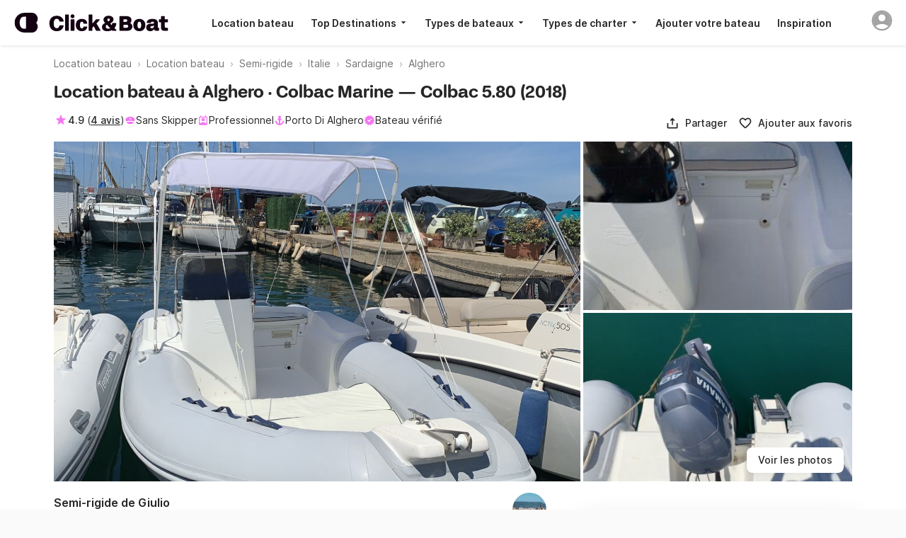

--- FILE ---
content_type: text/html; charset=UTF-8
request_url: https://www.clickandboat.com/location-bateau/alghero/semi-rigide/colbac-marine-colbac-5-80-pjez6jz
body_size: 141170
content:
<!DOCTYPE html>
<html prefix="og: http://ogp.me/ns# fb: http://ogp.me/ns/fb#" lang="fr">
  <head>
      

    <base href="/" />
    <title>Location Semi-rigide Colbac Marine Colbac 5.80 (2018) à Alghero - Click&amp;Boat</title>

    <link rel="icon" href="https://static1.clickandboat.com/v1/o/img/favicon/CAB/new-favicon~17a5e64a4f.ico" sizes="any"><!-- 32×32 -->
    <link rel="icon" href="https://static1.clickandboat.com/v1/o/img/favicon/CAB/new-icon~4bd5687786.svg" type="image/svg+xml">
    <link rel="apple-touch-icon" href="https://static1.clickandboat.com/v1/o/img/favicon/CAB/new-apple-touch-icon~2df30176be.png"><!-- 180×180 -->

<meta name="description" content="Louez le Colbac Marine Colbac 5.80 de Giulio, Semi-rigide à Alghero disponible dès 197 €/j. Réservez en 5 minutes sur Click&amp;Boat, leader de la location de bateaux." />
	<meta name="twitter:card" content="summary_large_image" />
	<meta name="twitter:site" content="@ClickandBoat" />
	<meta name="twitter:title" content="Location Semi-rigide Alghero" />
	<meta name="twitter:description" content="Ce bateau appartenant à Giulio peut être loué à partir de 197€ par jour à Alghero. Avec plus de 50 000 bateaux disponibles, Click&amp;Boat est le leader de la location de bateau." />
	<meta name="twitter:image:src" content="https://static1.clickandboat.com/v1/p/fb5vZbLJvrdfeqQ3rzGEqhoTobNsNUcn.medium.jpg" />
	<meta name="twitter:url" content="https://www.clickandboat.com/location-bateau/alghero/semi-rigide/colbac-marine-colbac-5-80-pjez6jz" />
	<meta name="author" content="Click&amp;amp;Boat" />
	<meta name="viewport" content="width=device-width, initial-scale=1.0, viewport-fit=cover" />
	<meta name="robots" content="noodp, noydir" />
	<meta name="p:domain_verify" content="a3b04def4b052321c3f7c4d993baaa66" />
	<meta name="google-site-verification" content="Z_CVRSgy8Z2MyYhfRLfD0vMa083RK4VDkNE_SjsFeOg" />
	<meta name="google" content="notranslate" />
	<meta name="google-signin-client_id" content="800443338348-pu8apgoee20p339u8e3j8esat388pkge.apps.googleusercontent.com" />
	<meta name="apple-itunes-app" content="app-id=933102632" />
	<meta name="google-play-app" content="app-id=com.clickandboat.android" />
	<meta property="og:title" content="Location Semi-rigide Alghero" />
	<meta property="og:description" content="Ce bateau appartenant à Giulio peut être loué à partir de 197€ par jour à Alghero. Avec plus de 50 000 bateaux disponibles, Click&amp;Boat est le leader de la location de bateau." />
	<meta property="og:image" content="https://static1.clickandboat.com/v1/p/fb5vZbLJvrdfeqQ3rzGEqhoTobNsNUcn.medium.jpg" />
	<meta property="og:type" content="product" />
	<meta property="fb:app_id" content="1475924449319728" />
	<meta property="og:site_name" content="Click&amp;amp;Boat" />
	<meta property="og:locale" content="fr" />
	<meta property="og:url" content="https://www.clickandboat.com/location-bateau/alghero/semi-rigide/colbac-marine-colbac-5-80-pjez6jz" />
	<link href="https://www.clickandboat.com/location-bateau/alghero/semi-rigide/colbac-marine-colbac-5-80-pjez6jz" rel="alternate" hreflang="fr" />
	<link href="https://www.clickandboat.com/en/boat-rental/alghero/rib/colbac-marine-colbac-5-80-pjez6jz" rel="alternate" hreflang="en" />
	<link href="https://www.clickandboat.com/en/boat-rental/alghero/rib/colbac-marine-colbac-5-80-pjez6jz" rel="alternate" hreflang="x-default" />
	<link href="https://www.clickandboat.com/es/alquiler-barcos/alguer/neumatica/colbac-marine-colbac-5-80-pjez6jz" rel="alternate" hreflang="es" />
	<link href="https://www.clickandboat.com/it/noleggio-barche/alghero/gommone/colbac-marine-colbac-5-80-pjez6jz" rel="alternate" hreflang="it" />
	<link href="https://www.clickandboat.com/de/boot-mieten/alghero/rib/colbac-marine-colbac-5-80-pjez6jz" rel="alternate" hreflang="de" />
	<link href="https://www.clickandboat.com/nl/boot-huren/alghero/rubberboot/colbac-marine-colbac-5-80-pjez6jz" rel="alternate" hreflang="nl" />
	<link href="https://www.clickandboat.com/us/boat-rental/alghero/rib/colbac-marine-colbac-5-80-pjez6jz" rel="alternate" hreflang="en-US" />
	<link href="https://www.clickandboat.com/uk/boat-hire/alghero/rib/colbac-marine-colbac-5-80-pjez6jz" rel="alternate" hreflang="en-GB" />
	<link href="https://www.clickandboat.com/pl/czarter-jacht%C3%B3w/alghero/ponton-rib/colbac-marine-colbac-5-80-pjez6jz" rel="alternate" hreflang="pl" />
	<link href="https://www.clickandboat.com/gr/enoikiasi-skafous/alnk%C3%A9ro/fouskoto/colbac-marine-colbac-5-80-pjez6jz" rel="alternate" hreflang="el" />
	<link href="https://www.clickandboat.com/ru/arenda-yachty/al%CA%B9gero/rib/colbac-marine-colbac-5-80-pjez6jz" rel="alternate" hreflang="ru" />
	<link href="https://www.clickandboat.com/pt/aluguel-barcos/alghero/barco-infl%C3%A1vel/colbac-marine-colbac-5-80-pjez6jz" rel="alternate" hreflang="pt" />
	<link href="https://www.clickandboat.com/se/hyra-bat/alghero/ribbat/colbac-marine-colbac-5-80-pjez6jz" rel="alternate" hreflang="sv" />
	<link href="https://www.clickandboat.com/location-bateau/alghero/semi-rigide/colbac-marine-colbac-5-80-pjez6jz" rel="canonical" />
	<link type="text/css" href="//static3.clickandboat.com/v1/o/css/main.min~6752ee4209.css" rel="preload" as="style" />
	<style type="text/css" media="screen">@font-face{font-family:'Inter';src:url("//static3.clickandboat.com/v1/o/fonts/Inter-Regular~52d3d95b96.woff2") format("woff2"),url("//static3.clickandboat.com/v1/o/fonts/Inter-Regular~d1d3f24bff.woff") format("woff");font-display:swap;font-weight:400}@font-face{font-family:'Inter';src:url("//static3.clickandboat.com/v1/o/fonts/Inter-Medium~7b6df8bd8c.woff2") format("woff2"),url("//static3.clickandboat.com/v1/o/fonts/Inter-Medium~87f3e9a302.woff") format("woff");font-display:swap;font-weight:500}@font-face{font-family:'Inter';src:url("//static3.clickandboat.com/v1/o/fonts/Inter-SemiBold~c37be6e8bf.woff2") format("woff2"),url("//static3.clickandboat.com/v1/o/fonts/Inter-SemiBold~e9a38b6464.woff") format("woff");font-display:swap;font-weight:600}@font-face{font-family:'Inter';src:url("//static3.clickandboat.com/v1/o/fonts/Inter-Bold~caf24a65ca.woff2") format("woff2"),url("//static3.clickandboat.com/v1/o/fonts/Inter-Bold~21a0f4cd9b.woff") format("woff");font-display:swap;font-weight:700}@font-face{font-family:'FFF Acid Grotesk Soft';font-style:normal;font-weight:900;src:url("//static3.clickandboat.com/v1/o/fonts/FFF-AcidGrotesk-Soft-Black~c930291ba5.woff2") format("woff2"),url("//static3.clickandboat.com/v1/o/fonts/FFF-AcidGrotesk-Soft-Black~9ca703213c.woff") format("woff");font-display:swap}@font-face{font-family:'FFF Acid Grotesk Soft';font-style:normal;font-weight:700;src:url("//static3.clickandboat.com/v1/o/fonts/FFF-AcidGrotesk-Soft-Bold~9b1c4274a1.woff2") format("woff2"),url("//static3.clickandboat.com/v1/o/fonts/FFF-AcidGrotesk-Soft-Bold~21ba845f5a.woff") format("woff");font-display:swap}@font-face{font-family:'lato';src:url("//static3.clickandboat.com/v1/o/fonts/lato-bold~7d303f9f7d.woff2") format("woff2"),url("//static3.clickandboat.com/v1/o/fonts/lato-bold~3fe3ea5b3f.woff") format("woff");font-weight:bold;font-style:normal;font-display:swap}@font-face{font-family:'lato';src:url("//static3.clickandboat.com/v1/o/fonts/lato-regular~8eef8699cb.woff2") format("woff2"),url("//static3.clickandboat.com/v1/o/fonts/lato-regular~2e7b256fd2.woff") format("woff");font-weight:normal;font-style:normal;font-display:swap}@font-face{font-family:'PT Serif';font-style:normal;font-weight:normal;src:url("//static3.clickandboat.com/v1/o/fonts/pt-serif-regular~c79d2438c0.woff2") format("woff2"),url("//static3.clickandboat.com/v1/o/fonts/pt-serif-regular~73aea62d67.woff") format("woff");font-display:swap}.cdk-global-overlay-wrapper,.cdk-overlay-container{pointer-events:none;top:0;left:0;height:100%;width:100%}.cdk-overlay-container{position:fixed;z-index:1000}.cdk-overlay-container:empty{display:none}.cdk-global-overlay-wrapper{display:-webkit-box;display:-ms-flexbox;display:flex;position:absolute;z-index:1000}.cdk-overlay-pane{position:absolute;pointer-events:auto;-webkit-box-sizing:border-box;box-sizing:border-box;z-index:1000;display:-webkit-box;display:-ms-flexbox;display:flex;max-width:100%;max-height:100%}.cdk-overlay-backdrop{position:absolute;top:0;bottom:0;left:0;right:0;z-index:1000;pointer-events:auto;-webkit-tap-highlight-color:transparent;-webkit-transition:opacity 0.4s cubic-bezier(0.25, 0.8, 0.25, 1);transition:opacity 0.4s cubic-bezier(0.25, 0.8, 0.25, 1);opacity:0}.cdk-overlay-backdrop.cdk-overlay-backdrop-showing{opacity:1}@media screen and (-ms-high-contrast: active){.cdk-overlay-backdrop.cdk-overlay-backdrop-showing{opacity:.6}}.cdk-overlay-transparent-backdrop,.cdk-overlay-transparent-backdrop.cdk-overlay-backdrop-showing{opacity:0}.cdk-overlay-connected-position-bounding-box{position:absolute;z-index:1000;display:-webkit-box;display:-ms-flexbox;display:flex;-webkit-box-orient:vertical;-webkit-box-direction:normal;-ms-flex-direction:column;flex-direction:column;min-width:1px;min-height:1px}.cdk-global-scrollblock{width:100%;overflow-y:hidden}.cdk-global-scrollblock-top{top:0 !important}.cdk-overlay-dark-backdrop{background:rgba(0,0,0,0.08)}.cdk-overlay-light-backdrop{background:rgba(0,0,0,0.08)}.cdk-overlay-black-backdrop{background:rgba(0,0,0,0.08)}.cdk-overlay-trans-backdrop{background:transparent}.scrollable{overflow-y:scroll;overflow-x:hidden;padding:0 8px;overscroll-behavior:contain}.scrollable::-webkit-scrollbar{display:none}@media (max-width: 767px){.galleryFullWidth{width:100vw !important;max-width:100% !important}.fullScreen{width:100vw !important;height:100% !important;max-width:100% !important;max-height:100% !important}.scrollable{padding:0;overflow-y:hidden}.scrollable .modal{overflow-y:scroll;overscroll-behavior:contain;height:100vh;max-height:100%}}.dsOverlay{-webkit-box-shadow:0 .5rem 1rem rgba(0,0,0,0.16);box-shadow:0 .5rem 1rem rgba(0,0,0,0.16);border-radius:1rem;padding-top:calc(env(safe-area-inset-top) + 0rem);padding-right:calc(env(safe-area-inset-right) + 0rem);padding-bottom:calc(env(safe-area-inset-bottom) + 0rem);padding-left:calc(env(safe-area-inset-left) + 0rem);background:var(--backgroundSurfaceEnabled);overflow:hidden}.dsOverlay.slideFromRight{-webkit-animation:slideFromRight 0.3s cubic-bezier(0.25, 0.8, 0.25, 1);animation:slideFromRight 0.3s cubic-bezier(0.25, 0.8, 0.25, 1)}.dsOverlay.slideFromRightReverse{-webkit-animation:slideFromRightReverse 0.3s cubic-bezier(0.25, 0.8, 0.25, 1);animation:slideFromRightReverse 0.3s cubic-bezier(0.25, 0.8, 0.25, 1)}.dsOverlay.fade{-webkit-animation:fadeIn 0.3s cubic-bezier(0.25, 0.8, 0.25, 1);animation:fadeIn 0.3s cubic-bezier(0.25, 0.8, 0.25, 1)}.dsOverlay.fadeReverse{-webkit-animation:fadeOut 0.3s cubic-bezier(0.25, 0.8, 0.25, 1);animation:fadeOut 0.3s cubic-bezier(0.25, 0.8, 0.25, 1)}.dsModal{display:-webkit-box;display:-ms-flexbox;display:flex;-webkit-box-orient:vertical;-webkit-box-direction:normal;-ms-flex-direction:column;flex-direction:column;-webkit-box-pack:start;-ms-flex-pack:start;justify-content:flex-start;-webkit-box-align:center;-ms-flex-align:center;align-items:center;width:100%;min-width:inherit;height:100%;min-height:inherit;max-height:100%;background-color:var(--backgroundSurfaceEnabled)}.dsModalHeader--bordered{-webkit-box-shadow:inset 0 -.0625rem 0 var(--borderStaticEnabled);box-shadow:inset 0 -.0625rem 0 var(--borderStaticEnabled)}.dsModalContent{display:block;width:100%;overflow:auto;overscroll-behavior:contain;-webkit-box-flex:1;-ms-flex:1;flex:1}.dsModalFooter{display:block;width:100%;-webkit-box-shadow:inset 0 .0625rem 0 var(--borderStaticEnabled);box-shadow:inset 0 .0625rem 0 var(--borderStaticEnabled)}.cdk-overlay-dark-backdrop{background:var(--overlay)}.cdk-overlay-soft-backdrop{background:var(--overlay)}.cdk-overlay-black-backdrop{background:#000}.cdk-overlay-light-backdrop{background:rgba(0,0,0,0.08)}.cdk-overlay-trans-backdrop{background:transparent}.cdk-overlay-blurred-backdrop{-webkit-backdrop-filter:blur(1.5rem);backdrop-filter:blur(1.5rem)}.dsOverlay{-webkit-box-shadow:0 .5rem 1rem rgba(0,0,0,0.16);box-shadow:0 .5rem 1rem rgba(0,0,0,0.16);border-radius:1rem;padding-top:calc(env(safe-area-inset-top) + 0rem);padding-right:calc(env(safe-area-inset-right) + 0rem);padding-bottom:calc(env(safe-area-inset-bottom) + 0rem);padding-left:calc(env(safe-area-inset-left) + 0rem);background:var(--backgroundSurfaceEnabled);overflow:hidden}.dsOverlay.slideFromRight{-webkit-animation:slideFromRight 0.3s cubic-bezier(0.25, 0.8, 0.25, 1);animation:slideFromRight 0.3s cubic-bezier(0.25, 0.8, 0.25, 1)}.dsOverlay.slideFromRightReverse{-webkit-animation:slideFromRightReverse 0.3s cubic-bezier(0.25, 0.8, 0.25, 1);animation:slideFromRightReverse 0.3s cubic-bezier(0.25, 0.8, 0.25, 1)}.dsOverlay.fade{-webkit-animation:fadeIn 0.3s cubic-bezier(0.25, 0.8, 0.25, 1);animation:fadeIn 0.3s cubic-bezier(0.25, 0.8, 0.25, 1)}.dsOverlay.fadeReverse{-webkit-animation:fadeOut 0.3s cubic-bezier(0.25, 0.8, 0.25, 1) v;animation:fadeOut 0.3s cubic-bezier(0.25, 0.8, 0.25, 1) v}.dsOverlay--skipSafeArea{padding:0}.dsOverlayComponent{width:inherit}.dsForModal--fullScrollable{overflow-y:scroll;overflow-x:visible;overscroll-behavior:contain}.dsForModal--fullScrollable::-webkit-scrollbar{display:none}.dsForModal--fullScrollable .dsOverlayModal,.dsForModal--fullScrollable .dsForTooltip .dsOverlayModal--tooltip:not(.dsOverlayModal--tooltipMobile),.dsForTooltip .dsForModal--fullScrollable .dsOverlayModal--tooltip:not(.dsOverlayModal--tooltipMobile),.dsForModal--fullScrollable .dsForTooltip .dsOverlayModal--tooltipMobile,.dsForTooltip .dsForModal--fullScrollable .dsOverlayModal--tooltipMobile,.dsForModal--fullScrollable .dsModal--bordered,.dsForModal--fullScrollable .dsOverlayModal--bordered,.dsForModal--fullScrollable .dsModal--borderedGrey03,.dsForModal--fullScrollable .dsModal--borderedGrey05,.dsForModal--fullScrollable .dsOverlayModal--borderedGrey03,.dsForModal--fullScrollable .dsModal--filterBar,.dsForModal--fullScrollable .dsOverlayModal--filterBar,.dsForModal--fullScrollable .dsOverlayModal--borderedGrey05,.dsForModal--fullScrollable .dsModal--borderedGrey06,.dsForModal--fullScrollable .dsOverlayModal--borderedGrey06{height:-webkit-fit-content;height:-moz-fit-content;height:fit-content;max-height:-webkit-fit-content;max-height:-moz-fit-content;max-height:fit-content}.dsForModal--fullScrollable .dsOverlayModal__textContainer{height:inherit;max-height:inherit;overflow:unset}.dsForModal--fullScreen{width:100%;height:100%;min-width:100%;min-height:100%;max-width:100%;max-height:100%;border-radius:0;padding:0}.dsForModal--fullScreen .dsOverlayModal,.dsForModal--fullScreen .dsForTooltip .dsOverlayModal--tooltip:not(.dsOverlayModal--tooltipMobile),.dsForTooltip .dsForModal--fullScreen .dsOverlayModal--tooltip:not(.dsOverlayModal--tooltipMobile),.dsForModal--fullScreen .dsForTooltip .dsOverlayModal--tooltipMobile,.dsForTooltip .dsForModal--fullScreen .dsOverlayModal--tooltipMobile,.dsForModal--fullScreen .dsForModal .dsModal--bordered,.dsForModal .dsForModal--fullScreen .dsModal--bordered,.dsForModal--fullScreen .dsForModal--fullScrollable .dsModal--bordered,.dsForModal--fullScrollable .dsForModal--fullScreen .dsModal--bordered,.dsForModal--fullScreen .dsOverlayModal--bordered,.dsForModal--fullScreen .dsForModal .dsModal--borderedGrey03,.dsForModal .dsForModal--fullScreen .dsModal--borderedGrey03,.dsForModal--fullScreen .dsForModal--fullScrollable .dsModal--borderedGrey03,.dsForModal--fullScrollable .dsForModal--fullScreen .dsModal--borderedGrey03,.dsForModal--fullScreen .dsForModal .dsModal--borderedGrey05,.dsForModal .dsForModal--fullScreen .dsModal--borderedGrey05,.dsForModal--fullScreen .dsForModal--fullScrollable .dsModal--borderedGrey05,.dsForModal--fullScrollable .dsForModal--fullScreen .dsModal--borderedGrey05,.dsForModal--fullScreen .dsOverlayModal--borderedGrey03,.dsForModal--fullScreen .dsForModal .dsModal--filterBar,.dsForModal .dsForModal--fullScreen .dsModal--filterBar,.dsForModal--fullScreen .dsForModal--fullScrollable .dsModal--filterBar,.dsForModal--fullScrollable .dsForModal--fullScreen .dsModal--filterBar,.dsForModal--fullScreen .dsOverlayModal--filterBar,.dsForModal--fullScreen .dsOverlayModal--borderedGrey05,.dsForModal--fullScreen .dsForModal .dsModal--borderedGrey06,.dsForModal .dsForModal--fullScreen .dsModal--borderedGrey06,.dsForModal--fullScreen .dsForModal--fullScrollable .dsModal--borderedGrey06,.dsForModal--fullScrollable .dsForModal--fullScreen .dsModal--borderedGrey06,.dsForModal--fullScreen .dsOverlayModal--borderedGrey06,.dsForModal--fullScreen .dsOverlayModal--filterBar{border-radius:0;width:100%;height:100%;min-width:100%;min-height:100%;max-width:100%;max-height:100%;border-radius:0}.dsForModal--fullHeight{height:100vh}.dsForModal--fullHeight .dsOverlayModal,.dsForModal--fullHeight .dsForTooltip .dsOverlayModal--tooltip:not(.dsOverlayModal--tooltipMobile),.dsForTooltip .dsForModal--fullHeight .dsOverlayModal--tooltip:not(.dsOverlayModal--tooltipMobile),.dsForModal--fullHeight .dsForTooltip .dsOverlayModal--tooltipMobile,.dsForTooltip .dsForModal--fullHeight .dsOverlayModal--tooltipMobile,.dsForModal--fullHeight .dsForModal .dsModal--bordered,.dsForModal .dsForModal--fullHeight .dsModal--bordered,.dsForModal--fullHeight .dsForModal--fullScrollable .dsModal--bordered,.dsForModal--fullScrollable .dsForModal--fullHeight .dsModal--bordered,.dsForModal--fullHeight .dsOverlayModal--bordered,.dsForModal--fullHeight .dsForModal .dsModal--borderedGrey03,.dsForModal .dsForModal--fullHeight .dsModal--borderedGrey03,.dsForModal--fullHeight .dsForModal--fullScrollable .dsModal--borderedGrey03,.dsForModal--fullScrollable .dsForModal--fullHeight .dsModal--borderedGrey03,.dsForModal--fullHeight .dsForModal .dsModal--borderedGrey05,.dsForModal .dsForModal--fullHeight .dsModal--borderedGrey05,.dsForModal--fullHeight .dsForModal--fullScrollable .dsModal--borderedGrey05,.dsForModal--fullScrollable .dsForModal--fullHeight .dsModal--borderedGrey05,.dsForModal--fullHeight .dsOverlayModal--borderedGrey03,.dsForModal--fullHeight .dsForModal .dsModal--filterBar,.dsForModal .dsForModal--fullHeight .dsModal--filterBar,.dsForModal--fullHeight .dsForModal--fullScrollable .dsModal--filterBar,.dsForModal--fullScrollable .dsForModal--fullHeight .dsModal--filterBar,.dsForModal--fullHeight .dsOverlayModal--filterBar,.dsForModal--fullHeight .dsOverlayModal--borderedGrey05,.dsForModal--fullHeight .dsForModal .dsModal--borderedGrey06,.dsForModal .dsForModal--fullHeight .dsModal--borderedGrey06,.dsForModal--fullHeight .dsForModal--fullScrollable .dsModal--borderedGrey06,.dsForModal--fullScrollable .dsForModal--fullHeight .dsModal--borderedGrey06,.dsForModal--fullHeight .dsOverlayModal--borderedGrey06{max-height:100vh;border-radius:0}@media (max-width: 37.5rem){.dsForModal,.dsForModal--fullScrollable{width:100%;height:100%;min-width:100%;min-height:100%;max-width:100%;max-height:100%;border-radius:0;padding:0}.dsForModal--fullScrollable .dsOverlayModal__textContainer{overflow:auto;overscroll-behavior:contain}.dsForModal .dsOverlayModal,.dsForModal--fullScrollable .dsOverlayModal,.dsForModal .dsForTooltip .dsOverlayModal--tooltip:not(.dsOverlayModal--tooltipMobile),.dsForTooltip .dsForModal .dsOverlayModal--tooltip:not(.dsOverlayModal--tooltipMobile),.dsForModal--fullScrollable .dsForTooltip .dsOverlayModal--tooltip:not(.dsOverlayModal--tooltipMobile),.dsForTooltip .dsForModal--fullScrollable .dsOverlayModal--tooltip:not(.dsOverlayModal--tooltipMobile),.dsForModal .dsForTooltip .dsOverlayModal--tooltipMobile,.dsForTooltip .dsForModal .dsOverlayModal--tooltipMobile,.dsForModal--fullScrollable .dsForTooltip .dsOverlayModal--tooltipMobile,.dsForTooltip .dsForModal--fullScrollable .dsOverlayModal--tooltipMobile,.dsForModal .dsModal--bordered,.dsForModal--fullScrollable .dsModal--bordered,.dsForModal .dsOverlayModal--bordered,.dsForModal--fullScrollable .dsOverlayModal--bordered,.dsForModal .dsModal--borderedGrey03,.dsForModal--fullScrollable .dsModal--borderedGrey03,.dsForModal .dsModal--borderedGrey05,.dsForModal--fullScrollable .dsModal--borderedGrey05,.dsForModal .dsOverlayModal--borderedGrey03,.dsForModal--fullScrollable .dsOverlayModal--borderedGrey03,.dsForModal .dsModal--filterBar,.dsForModal--fullScrollable .dsModal--filterBar,.dsForModal .dsOverlayModal--filterBar,.dsForModal--fullScrollable .dsOverlayModal--filterBar,.dsForModal .dsOverlayModal--borderedGrey05,.dsForModal--fullScrollable .dsOverlayModal--borderedGrey05,.dsForModal .dsModal--borderedGrey06,.dsForModal--fullScrollable .dsModal--borderedGrey06,.dsForModal .dsOverlayModal--borderedGrey06,.dsForModal--fullScrollable .dsOverlayModal--borderedGrey06{border-radius:0;width:100%;height:100%;min-width:100%;min-height:100%;max-width:100%;max-height:100%;border-radius:0;padding-top:env(safe-area-inset-top);padding-bottom:env(safe-area-inset-bottom);padding-left:env(safe-area-inset-left);padding-right:env(safe-area-inset-right)}.dsForModal .dsOverlayModal--filterBar,.dsForModal--fullScrollable .dsOverlayModal--filterBar{border-radius:0;width:100%;height:100%;min-width:100%;min-height:100%;max-width:100%;max-height:100%;border-radius:0}}.dsForBackdrop{min-width:100%;max-width:100%;width:100%;padding:0;height:initial;max-height:calc(100% - 4rem)}.dsForBackdrop::-webkit-scrollbar{display:none}.dsForBackdrop .dsOverlayModal,.dsForBackdrop .dsForTooltip .dsOverlayModal--tooltip:not(.dsOverlayModal--tooltipMobile),.dsForTooltip .dsForBackdrop .dsOverlayModal--tooltip:not(.dsOverlayModal--tooltipMobile),.dsForBackdrop .dsForTooltip .dsOverlayModal--tooltipMobile,.dsForTooltip .dsForBackdrop .dsOverlayModal--tooltipMobile,.dsForBackdrop .dsForModal .dsModal--bordered,.dsForModal .dsForBackdrop .dsModal--bordered,.dsForBackdrop .dsForModal--fullScrollable .dsModal--bordered,.dsForModal--fullScrollable .dsForBackdrop .dsModal--bordered,.dsForBackdrop .dsOverlayModal--bordered,.dsForBackdrop .dsForModal .dsModal--borderedGrey03,.dsForModal .dsForBackdrop .dsModal--borderedGrey03,.dsForBackdrop .dsForModal--fullScrollable .dsModal--borderedGrey03,.dsForModal--fullScrollable .dsForBackdrop .dsModal--borderedGrey03,.dsForBackdrop .dsForModal .dsModal--borderedGrey05,.dsForModal .dsForBackdrop .dsModal--borderedGrey05,.dsForBackdrop .dsForModal--fullScrollable .dsModal--borderedGrey05,.dsForModal--fullScrollable .dsForBackdrop .dsModal--borderedGrey05,.dsForBackdrop .dsOverlayModal--borderedGrey03,.dsForBackdrop .dsForModal .dsModal--filterBar,.dsForModal .dsForBackdrop .dsModal--filterBar,.dsForBackdrop .dsForModal--fullScrollable .dsModal--filterBar,.dsForModal--fullScrollable .dsForBackdrop .dsModal--filterBar,.dsForBackdrop .dsOverlayModal--filterBar,.dsForBackdrop .dsOverlayModal--borderedGrey05,.dsForBackdrop .dsForModal .dsModal--borderedGrey06,.dsForModal .dsForBackdrop .dsModal--borderedGrey06,.dsForBackdrop .dsForModal--fullScrollable .dsModal--borderedGrey06,.dsForModal--fullScrollable .dsForBackdrop .dsModal--borderedGrey06,.dsForBackdrop .dsOverlayModal--borderedGrey06{width:100%;height:100%;min-width:100%;min-height:100%;max-width:100%;max-height:100%;border-radius:1rem;padding:0;height:initial;border-bottom-left-radius:0;border-bottom-right-radius:0;padding-top:1.5rem;padding-bottom:env(safe-area-inset-bottom);padding-left:env(safe-area-inset-left);padding-right:env(safe-area-inset-right)}.dsForBackdrop .dsOverlayModal::-webkit-scrollbar,.dsForBackdrop .dsForTooltip .dsOverlayModal--tooltip:not(.dsOverlayModal--tooltipMobile)::-webkit-scrollbar,.dsForTooltip .dsForBackdrop .dsOverlayModal--tooltip:not(.dsOverlayModal--tooltipMobile)::-webkit-scrollbar,.dsForBackdrop .dsForTooltip .dsOverlayModal--tooltipMobile::-webkit-scrollbar,.dsForTooltip .dsForBackdrop .dsOverlayModal--tooltipMobile::-webkit-scrollbar,.dsForBackdrop .dsForModal .dsModal--bordered::-webkit-scrollbar,.dsForModal .dsForBackdrop .dsModal--bordered::-webkit-scrollbar,.dsForBackdrop .dsForModal--fullScrollable .dsModal--bordered::-webkit-scrollbar,.dsForModal--fullScrollable .dsForBackdrop .dsModal--bordered::-webkit-scrollbar,.dsForBackdrop .dsOverlayModal--bordered::-webkit-scrollbar,.dsForBackdrop .dsForModal .dsModal--borderedGrey03::-webkit-scrollbar,.dsForModal .dsForBackdrop .dsModal--borderedGrey03::-webkit-scrollbar,.dsForBackdrop .dsForModal--fullScrollable .dsModal--borderedGrey03::-webkit-scrollbar,.dsForModal--fullScrollable .dsForBackdrop .dsModal--borderedGrey03::-webkit-scrollbar,.dsForBackdrop .dsForModal .dsModal--borderedGrey05::-webkit-scrollbar,.dsForModal .dsForBackdrop .dsModal--borderedGrey05::-webkit-scrollbar,.dsForBackdrop .dsForModal--fullScrollable .dsModal--borderedGrey05::-webkit-scrollbar,.dsForModal--fullScrollable .dsForBackdrop .dsModal--borderedGrey05::-webkit-scrollbar,.dsForBackdrop .dsOverlayModal--borderedGrey03::-webkit-scrollbar,.dsForBackdrop .dsForModal .dsModal--filterBar::-webkit-scrollbar,.dsForModal .dsForBackdrop .dsModal--filterBar::-webkit-scrollbar,.dsForBackdrop .dsForModal--fullScrollable .dsModal--filterBar::-webkit-scrollbar,.dsForModal--fullScrollable .dsForBackdrop .dsModal--filterBar::-webkit-scrollbar,.dsForBackdrop .dsOverlayModal--filterBar::-webkit-scrollbar,.dsForBackdrop .dsOverlayModal--borderedGrey05::-webkit-scrollbar,.dsForBackdrop .dsForModal .dsModal--borderedGrey06::-webkit-scrollbar,.dsForModal .dsForBackdrop .dsModal--borderedGrey06::-webkit-scrollbar,.dsForBackdrop .dsForModal--fullScrollable .dsModal--borderedGrey06::-webkit-scrollbar,.dsForModal--fullScrollable .dsForBackdrop .dsModal--borderedGrey06::-webkit-scrollbar,.dsForBackdrop .dsOverlayModal--borderedGrey06::-webkit-scrollbar{display:none}.dsForBackdrop .dsOverlayModal__drag{border-radius:.125rem;background-color:var(--formControlEnabled);width:2.5rem;height:.25rem}.dsForPopover,.dsForToast{padding:0;max-height:calc(100% - 4rem)}.dsForPopover--freeWidth,.dsForToast--freeWidth{width:unset}.dsForPopover::-webkit-scrollbar,.dsForToast::-webkit-scrollbar{display:none}.dsForPopover .dsOverlayModal,.dsForPopover .dsForTooltip .dsOverlayModal--tooltip:not(.dsOverlayModal--tooltipMobile),.dsForTooltip .dsForPopover .dsOverlayModal--tooltip:not(.dsOverlayModal--tooltipMobile),.dsForPopover .dsForTooltip .dsOverlayModal--tooltipMobile,.dsForTooltip .dsForPopover .dsOverlayModal--tooltipMobile,.dsForPopover .dsForModal .dsModal--bordered,.dsForModal .dsForPopover .dsModal--bordered,.dsForPopover .dsForModal--fullScrollable .dsModal--bordered,.dsForModal--fullScrollable .dsForPopover .dsModal--bordered,.dsForPopover .dsOverlayModal--bordered,.dsForPopover .dsForModal .dsModal--borderedGrey03,.dsForModal .dsForPopover .dsModal--borderedGrey03,.dsForPopover .dsForModal--fullScrollable .dsModal--borderedGrey03,.dsForModal--fullScrollable .dsForPopover .dsModal--borderedGrey03,.dsForPopover .dsForModal .dsModal--borderedGrey05,.dsForModal .dsForPopover .dsModal--borderedGrey05,.dsForPopover .dsForModal--fullScrollable .dsModal--borderedGrey05,.dsForModal--fullScrollable .dsForPopover .dsModal--borderedGrey05,.dsForPopover .dsOverlayModal--borderedGrey03,.dsForPopover .dsForModal .dsModal--filterBar,.dsForModal .dsForPopover .dsModal--filterBar,.dsForPopover .dsForModal--fullScrollable .dsModal--filterBar,.dsForModal--fullScrollable .dsForPopover .dsModal--filterBar,.dsForPopover .dsOverlayModal--filterBar,.dsForPopover .dsOverlayModal--borderedGrey05,.dsForPopover .dsForModal .dsModal--borderedGrey06,.dsForModal .dsForPopover .dsModal--borderedGrey06,.dsForPopover .dsForModal--fullScrollable .dsModal--borderedGrey06,.dsForModal--fullScrollable .dsForPopover .dsModal--borderedGrey06,.dsForPopover .dsOverlayModal--borderedGrey06,.dsForToast .dsOverlayModal,.dsForToast .dsForTooltip .dsOverlayModal--tooltip:not(.dsOverlayModal--tooltipMobile),.dsForTooltip .dsForToast .dsOverlayModal--tooltip:not(.dsOverlayModal--tooltipMobile),.dsForToast .dsForTooltip .dsOverlayModal--tooltipMobile,.dsForTooltip .dsForToast .dsOverlayModal--tooltipMobile,.dsForToast .dsForModal .dsModal--bordered,.dsForModal .dsForToast .dsModal--bordered,.dsForToast .dsForModal--fullScrollable .dsModal--bordered,.dsForModal--fullScrollable .dsForToast .dsModal--bordered,.dsForToast .dsOverlayModal--bordered,.dsForToast .dsForModal .dsModal--borderedGrey03,.dsForModal .dsForToast .dsModal--borderedGrey03,.dsForToast .dsForModal--fullScrollable .dsModal--borderedGrey03,.dsForModal--fullScrollable .dsForToast .dsModal--borderedGrey03,.dsForToast .dsForModal .dsModal--borderedGrey05,.dsForModal .dsForToast .dsModal--borderedGrey05,.dsForToast .dsForModal--fullScrollable .dsModal--borderedGrey05,.dsForModal--fullScrollable .dsForToast .dsModal--borderedGrey05,.dsForToast .dsOverlayModal--borderedGrey03,.dsForToast .dsForModal .dsModal--filterBar,.dsForModal .dsForToast .dsModal--filterBar,.dsForToast .dsForModal--fullScrollable .dsModal--filterBar,.dsForModal--fullScrollable .dsForToast .dsModal--filterBar,.dsForToast .dsOverlayModal--filterBar,.dsForToast .dsOverlayModal--borderedGrey05,.dsForToast .dsForModal .dsModal--borderedGrey06,.dsForModal .dsForToast .dsModal--borderedGrey06,.dsForToast .dsForModal--fullScrollable .dsModal--borderedGrey06,.dsForModal--fullScrollable .dsForToast .dsModal--borderedGrey06,.dsForToast .dsOverlayModal--borderedGrey06{padding:0;width:inherit}.dsForPopover .dsOverlayModal::-webkit-scrollbar,.dsForPopover .dsForTooltip .dsOverlayModal--tooltip:not(.dsOverlayModal--tooltipMobile)::-webkit-scrollbar,.dsForTooltip .dsForPopover .dsOverlayModal--tooltip:not(.dsOverlayModal--tooltipMobile)::-webkit-scrollbar,.dsForPopover .dsForTooltip .dsOverlayModal--tooltipMobile::-webkit-scrollbar,.dsForTooltip .dsForPopover .dsOverlayModal--tooltipMobile::-webkit-scrollbar,.dsForPopover .dsForModal .dsModal--bordered::-webkit-scrollbar,.dsForModal .dsForPopover .dsModal--bordered::-webkit-scrollbar,.dsForPopover .dsForModal--fullScrollable .dsModal--bordered::-webkit-scrollbar,.dsForModal--fullScrollable .dsForPopover .dsModal--bordered::-webkit-scrollbar,.dsForPopover .dsOverlayModal--bordered::-webkit-scrollbar,.dsForPopover .dsForModal .dsModal--borderedGrey03::-webkit-scrollbar,.dsForModal .dsForPopover .dsModal--borderedGrey03::-webkit-scrollbar,.dsForPopover .dsForModal--fullScrollable .dsModal--borderedGrey03::-webkit-scrollbar,.dsForModal--fullScrollable .dsForPopover .dsModal--borderedGrey03::-webkit-scrollbar,.dsForPopover .dsForModal .dsModal--borderedGrey05::-webkit-scrollbar,.dsForModal .dsForPopover .dsModal--borderedGrey05::-webkit-scrollbar,.dsForPopover .dsForModal--fullScrollable .dsModal--borderedGrey05::-webkit-scrollbar,.dsForModal--fullScrollable .dsForPopover .dsModal--borderedGrey05::-webkit-scrollbar,.dsForPopover .dsOverlayModal--borderedGrey03::-webkit-scrollbar,.dsForPopover .dsForModal .dsModal--filterBar::-webkit-scrollbar,.dsForModal .dsForPopover .dsModal--filterBar::-webkit-scrollbar,.dsForPopover .dsForModal--fullScrollable .dsModal--filterBar::-webkit-scrollbar,.dsForModal--fullScrollable .dsForPopover .dsModal--filterBar::-webkit-scrollbar,.dsForPopover .dsOverlayModal--filterBar::-webkit-scrollbar,.dsForPopover .dsOverlayModal--borderedGrey05::-webkit-scrollbar,.dsForPopover .dsForModal .dsModal--borderedGrey06::-webkit-scrollbar,.dsForModal .dsForPopover .dsModal--borderedGrey06::-webkit-scrollbar,.dsForPopover .dsForModal--fullScrollable .dsModal--borderedGrey06::-webkit-scrollbar,.dsForModal--fullScrollable .dsForPopover .dsModal--borderedGrey06::-webkit-scrollbar,.dsForPopover .dsOverlayModal--borderedGrey06::-webkit-scrollbar,.dsForToast .dsOverlayModal::-webkit-scrollbar,.dsForToast .dsForTooltip .dsOverlayModal--tooltip:not(.dsOverlayModal--tooltipMobile)::-webkit-scrollbar,.dsForTooltip .dsForToast .dsOverlayModal--tooltip:not(.dsOverlayModal--tooltipMobile)::-webkit-scrollbar,.dsForToast .dsForTooltip .dsOverlayModal--tooltipMobile::-webkit-scrollbar,.dsForTooltip .dsForToast .dsOverlayModal--tooltipMobile::-webkit-scrollbar,.dsForToast .dsForModal .dsModal--bordered::-webkit-scrollbar,.dsForModal .dsForToast .dsModal--bordered::-webkit-scrollbar,.dsForToast .dsForModal--fullScrollable .dsModal--bordered::-webkit-scrollbar,.dsForModal--fullScrollable .dsForToast .dsModal--bordered::-webkit-scrollbar,.dsForToast .dsOverlayModal--bordered::-webkit-scrollbar,.dsForToast .dsForModal .dsModal--borderedGrey03::-webkit-scrollbar,.dsForModal .dsForToast .dsModal--borderedGrey03::-webkit-scrollbar,.dsForToast .dsForModal--fullScrollable .dsModal--borderedGrey03::-webkit-scrollbar,.dsForModal--fullScrollable .dsForToast .dsModal--borderedGrey03::-webkit-scrollbar,.dsForToast .dsForModal .dsModal--borderedGrey05::-webkit-scrollbar,.dsForModal .dsForToast .dsModal--borderedGrey05::-webkit-scrollbar,.dsForToast .dsForModal--fullScrollable .dsModal--borderedGrey05::-webkit-scrollbar,.dsForModal--fullScrollable .dsForToast .dsModal--borderedGrey05::-webkit-scrollbar,.dsForToast .dsOverlayModal--borderedGrey03::-webkit-scrollbar,.dsForToast .dsForModal .dsModal--filterBar::-webkit-scrollbar,.dsForModal .dsForToast .dsModal--filterBar::-webkit-scrollbar,.dsForToast .dsForModal--fullScrollable .dsModal--filterBar::-webkit-scrollbar,.dsForModal--fullScrollable .dsForToast .dsModal--filterBar::-webkit-scrollbar,.dsForToast .dsOverlayModal--filterBar::-webkit-scrollbar,.dsForToast .dsOverlayModal--borderedGrey05::-webkit-scrollbar,.dsForToast .dsForModal .dsModal--borderedGrey06::-webkit-scrollbar,.dsForModal .dsForToast .dsModal--borderedGrey06::-webkit-scrollbar,.dsForToast .dsForModal--fullScrollable .dsModal--borderedGrey06::-webkit-scrollbar,.dsForModal--fullScrollable .dsForToast .dsModal--borderedGrey06::-webkit-scrollbar,.dsForToast .dsOverlayModal--borderedGrey06::-webkit-scrollbar{display:none}.dsForToast{padding:.5rem 1rem}.dsForToast .dsOverlayModal,.dsForToast .dsForTooltip .dsOverlayModal--tooltip:not(.dsOverlayModal--tooltipMobile),.dsForTooltip .dsForToast .dsOverlayModal--tooltip:not(.dsOverlayModal--tooltipMobile),.dsForToast .dsForTooltip .dsOverlayModal--tooltipMobile,.dsForTooltip .dsForToast .dsOverlayModal--tooltipMobile,.dsForToast .dsForModal .dsModal--bordered,.dsForModal .dsForToast .dsModal--bordered,.dsForToast .dsForModal--fullScrollable .dsModal--bordered,.dsForModal--fullScrollable .dsForToast .dsModal--bordered,.dsForToast .dsOverlayModal--bordered,.dsForToast .dsForModal .dsModal--borderedGrey03,.dsForModal .dsForToast .dsModal--borderedGrey03,.dsForToast .dsForModal--fullScrollable .dsModal--borderedGrey03,.dsForModal--fullScrollable .dsForToast .dsModal--borderedGrey03,.dsForToast .dsForModal .dsModal--borderedGrey05,.dsForModal .dsForToast .dsModal--borderedGrey05,.dsForToast .dsForModal--fullScrollable .dsModal--borderedGrey05,.dsForModal--fullScrollable .dsForToast .dsModal--borderedGrey05,.dsForToast .dsOverlayModal--borderedGrey03,.dsForToast .dsForModal .dsModal--filterBar,.dsForModal .dsForToast .dsModal--filterBar,.dsForToast .dsForModal--fullScrollable .dsModal--filterBar,.dsForModal--fullScrollable .dsForToast .dsModal--filterBar,.dsForToast .dsOverlayModal--filterBar,.dsForToast .dsOverlayModal--borderedGrey05,.dsForToast .dsForModal .dsModal--borderedGrey06,.dsForModal .dsForToast .dsModal--borderedGrey06,.dsForToast .dsForModal--fullScrollable .dsModal--borderedGrey06,.dsForModal--fullScrollable .dsForToast .dsModal--borderedGrey06,.dsForToast .dsOverlayModal--borderedGrey06{border-radius:.5rem;font-weight:var(--fontLaborReg);font-family:var(--fontLabor);font-size:1rem;line-height:1.5rem;color:var(--contentContrastEnabled);text-decoration:none;-webkit-box-shadow:none;box-shadow:none;background-color:var(--buttonDarkEnabled);max-width:unset}.dsForToast .dsOverlayModal__textContainer{padding:.875rem .75rem}.dsForToast--raw .dsOverlayModal,.dsForToast--raw .dsForTooltip .dsOverlayModal--tooltip:not(.dsOverlayModal--tooltipMobile),.dsForTooltip .dsForToast--raw .dsOverlayModal--tooltip:not(.dsOverlayModal--tooltipMobile),.dsForToast--raw .dsForTooltip .dsOverlayModal--tooltipMobile,.dsForTooltip .dsForToast--raw .dsOverlayModal--tooltipMobile,.dsForToast--raw .dsForModal .dsModal--bordered,.dsForModal .dsForToast--raw .dsModal--bordered,.dsForToast--raw .dsForModal--fullScrollable .dsModal--bordered,.dsForModal--fullScrollable .dsForToast--raw .dsModal--bordered,.dsForToast--raw .dsOverlayModal--bordered,.dsForToast--raw .dsForModal .dsModal--borderedGrey03,.dsForModal .dsForToast--raw .dsModal--borderedGrey03,.dsForToast--raw .dsForModal--fullScrollable .dsModal--borderedGrey03,.dsForModal--fullScrollable .dsForToast--raw .dsModal--borderedGrey03,.dsForToast--raw .dsForModal .dsModal--borderedGrey05,.dsForModal .dsForToast--raw .dsModal--borderedGrey05,.dsForToast--raw .dsForModal--fullScrollable .dsModal--borderedGrey05,.dsForModal--fullScrollable .dsForToast--raw .dsModal--borderedGrey05,.dsForToast--raw .dsOverlayModal--borderedGrey03,.dsForToast--raw .dsForModal .dsModal--filterBar,.dsForModal .dsForToast--raw .dsModal--filterBar,.dsForToast--raw .dsForModal--fullScrollable .dsModal--filterBar,.dsForModal--fullScrollable .dsForToast--raw .dsModal--filterBar,.dsForToast--raw .dsOverlayModal--filterBar,.dsForToast--raw .dsOverlayModal--borderedGrey05,.dsForToast--raw .dsForModal .dsModal--borderedGrey06,.dsForModal .dsForToast--raw .dsModal--borderedGrey06,.dsForToast--raw .dsForModal--fullScrollable .dsModal--borderedGrey06,.dsForModal--fullScrollable .dsForToast--raw .dsModal--borderedGrey06,.dsForToast--raw .dsOverlayModal--borderedGrey06{font-weight:var(--fontLaborReg);font-family:var(--fontLabor);font-size:1rem;line-height:1.5rem;color:var(--contentPrimaryEnabled);text-decoration:none;-webkit-box-shadow:none;box-shadow:none;border-radius:0;background-color:unset}.dsForToast__tooltipArrow{display:none}@media (max-width: 37.5rem){.dsForToast{width:100vw}.dsForToast .dsOverlayModal,.dsForToast .dsForTooltip .dsOverlayModal--tooltip:not(.dsOverlayModal--tooltipMobile),.dsForTooltip .dsForToast .dsOverlayModal--tooltip:not(.dsOverlayModal--tooltipMobile),.dsForToast .dsForTooltip .dsOverlayModal--tooltipMobile,.dsForTooltip .dsForToast .dsOverlayModal--tooltipMobile,.dsForToast .dsForModal .dsModal--bordered,.dsForModal .dsForToast .dsModal--bordered,.dsForToast .dsForModal--fullScrollable .dsModal--bordered,.dsForModal--fullScrollable .dsForToast .dsModal--bordered,.dsForToast .dsOverlayModal--bordered,.dsForToast .dsForModal .dsModal--borderedGrey03,.dsForModal .dsForToast .dsModal--borderedGrey03,.dsForToast .dsForModal--fullScrollable .dsModal--borderedGrey03,.dsForModal--fullScrollable .dsForToast .dsModal--borderedGrey03,.dsForToast .dsForModal .dsModal--borderedGrey05,.dsForModal .dsForToast .dsModal--borderedGrey05,.dsForToast .dsForModal--fullScrollable .dsModal--borderedGrey05,.dsForModal--fullScrollable .dsForToast .dsModal--borderedGrey05,.dsForToast .dsOverlayModal--borderedGrey03,.dsForToast .dsForModal .dsModal--filterBar,.dsForModal .dsForToast .dsModal--filterBar,.dsForToast .dsForModal--fullScrollable .dsModal--filterBar,.dsForModal--fullScrollable .dsForToast .dsModal--filterBar,.dsForToast .dsOverlayModal--filterBar,.dsForToast .dsOverlayModal--borderedGrey05,.dsForToast .dsForModal .dsModal--borderedGrey06,.dsForModal .dsForToast .dsModal--borderedGrey06,.dsForToast .dsForModal--fullScrollable .dsModal--borderedGrey06,.dsForModal--fullScrollable .dsForToast .dsModal--borderedGrey06,.dsForToast .dsOverlayModal--borderedGrey06{width:100%}}.dsForTooltip{padding:.375rem 0;width:inherit;max-width:25rem}.dsForTooltip .dsOverlayModal,.dsForTooltip .dsOverlayModal--tooltip:not(.dsOverlayModal--tooltipMobile),.dsForTooltip .dsOverlayModal--tooltipMobile,.dsForTooltip .dsForModal .dsModal--bordered,.dsForModal .dsForTooltip .dsModal--bordered,.dsForTooltip .dsForModal--fullScrollable .dsModal--bordered,.dsForModal--fullScrollable .dsForTooltip .dsModal--bordered,.dsForTooltip .dsOverlayModal--bordered,.dsForTooltip .dsForModal .dsModal--borderedGrey03,.dsForModal .dsForTooltip .dsModal--borderedGrey03,.dsForTooltip .dsForModal--fullScrollable .dsModal--borderedGrey03,.dsForModal--fullScrollable .dsForTooltip .dsModal--borderedGrey03,.dsForTooltip .dsForModal .dsModal--borderedGrey05,.dsForModal .dsForTooltip .dsModal--borderedGrey05,.dsForTooltip .dsForModal--fullScrollable .dsModal--borderedGrey05,.dsForModal--fullScrollable .dsForTooltip .dsModal--borderedGrey05,.dsForTooltip .dsOverlayModal--borderedGrey03,.dsForTooltip .dsForModal .dsModal--filterBar,.dsForModal .dsForTooltip .dsModal--filterBar,.dsForTooltip .dsForModal--fullScrollable .dsModal--filterBar,.dsForModal--fullScrollable .dsForTooltip .dsModal--filterBar,.dsForTooltip .dsOverlayModal--filterBar,.dsForTooltip .dsOverlayModal--borderedGrey05,.dsForTooltip .dsForModal .dsModal--borderedGrey06,.dsForModal .dsForTooltip .dsModal--borderedGrey06,.dsForTooltip .dsForModal--fullScrollable .dsModal--borderedGrey06,.dsForModal--fullScrollable .dsForTooltip .dsModal--borderedGrey06,.dsForTooltip .dsOverlayModal--borderedGrey06{padding:0;width:inherit;padding:.5rem .75rem}.dsForTooltip .dsOverlayModal--tooltip:not(.dsOverlayModal--tooltipMobile){-webkit-box-shadow:0 .125rem .5rem rgba(0,0,0,0.08);box-shadow:0 .125rem .5rem rgba(0,0,0,0.08);border-radius:.5rem;border-width:.0625rem;border-style:solid;border-color:var(--borderStaticEnabled)}.dsForTooltip .dsOverlayModal--tooltipMobile{-webkit-box-shadow:0 .0625rem 0 rgba(0,0,0,0.04),0 .125rem .5rem rgba(0,0,0,0.08);box-shadow:0 .0625rem 0 rgba(0,0,0,0.04),0 .125rem .5rem rgba(0,0,0,0.08);border-radius:.5rem;width:100%}.dsForTooltip .dsOverlayModal--tooltipMobile .dsOverlayModal__tooltipArrow--reverse{top:-.875rem}.dsForTooltip .dsOverlayModal--tooltipMobile .dsOverlayModal__tooltipArrow:not(.dsOverlayModal__tooltipArrow--reverse){bottom:-.875rem}.dsForTooltip .dsOverlayModal__tooltipArrow{display:block;position:absolute}.dsForTooltip .dsOverlayModal__tooltipArrow::after{position:absolute;content:'';background-color:var(--backgroundSurfaceEnabled);left:0;top:.3125rem;height:.25rem;width:100%}.dsForTooltip .dsOverlayModal__tooltipArrow--reverse{position:absolute;top:-.9375rem;bottom:unset;-webkit-transform:rotate(180deg);transform:rotate(180deg)}.dsForTooltip .dsOverlayModal__tooltipArrow path:nth-of-type(2){fill:var(--borderStaticEnabled)}.dsForTooltip .dsOverlayModal__tooltipArrow:not(.dsOverlayModal__tooltipArrow--reverse){bottom:-.9375rem}.dsForTooltip .dsOverlayModal__textContainer{font-weight:var(--fontLaborReg);font-family:var(--fontLabor);font-size:.875rem;line-height:1.25rem;color:var(--contentPrimaryEnabled);text-decoration:none;padding:0}.dsForTooltip .dsOverlayModal--tooltipMobile .dsOverlayModal__tooltipArrow{bottom:-.875rem}.dsForTooltip .dsOverlayModal--tooltipMobile .dsOverlayModal__tooltipArrow--reverse{top:-.875rem;bottom:unset}@media (max-width: 37.5rem){.dsForTooltip{width:calc(100vw - 2rem);max-width:100%;-webkit-transform:none;transform:none}.dsForTooltip .dsOverlayModal,.dsForTooltip .dsOverlayModal--tooltip:not(.dsOverlayModal--tooltipMobile),.dsForTooltip .dsOverlayModal--tooltipMobile,.dsForTooltip .dsForModal .dsModal--bordered,.dsForModal .dsForTooltip .dsModal--bordered,.dsForTooltip .dsForModal--fullScrollable .dsModal--bordered,.dsForModal--fullScrollable .dsForTooltip .dsModal--bordered,.dsForTooltip .dsOverlayModal--bordered,.dsForTooltip .dsForModal .dsModal--borderedGrey03,.dsForModal .dsForTooltip .dsModal--borderedGrey03,.dsForTooltip .dsForModal--fullScrollable .dsModal--borderedGrey03,.dsForModal--fullScrollable .dsForTooltip .dsModal--borderedGrey03,.dsForTooltip .dsForModal .dsModal--borderedGrey05,.dsForModal .dsForTooltip .dsModal--borderedGrey05,.dsForTooltip .dsForModal--fullScrollable .dsModal--borderedGrey05,.dsForModal--fullScrollable .dsForTooltip .dsModal--borderedGrey05,.dsForTooltip .dsOverlayModal--borderedGrey03,.dsForTooltip .dsForModal .dsModal--filterBar,.dsForModal .dsForTooltip .dsModal--filterBar,.dsForTooltip .dsForModal--fullScrollable .dsModal--filterBar,.dsForModal--fullScrollable .dsForTooltip .dsModal--filterBar,.dsForTooltip .dsOverlayModal--filterBar,.dsForTooltip .dsOverlayModal--borderedGrey05,.dsForTooltip .dsForModal .dsModal--borderedGrey06,.dsForModal .dsForTooltip .dsModal--borderedGrey06,.dsForTooltip .dsForModal--fullScrollable .dsModal--borderedGrey06,.dsForModal--fullScrollable .dsForTooltip .dsModal--borderedGrey06,.dsForTooltip .dsOverlayModal--borderedGrey06{width:100%;max-width:100%}}.dsForLoader{padding:1.5rem}.dsForModal .dsModal,.dsForModal--fullScrollable .dsModal,.dsOverlayModal,.dsForTooltip .dsOverlayModal--tooltip:not(.dsOverlayModal--tooltipMobile),.dsForTooltip .dsOverlayModal--tooltipMobile,.dsForModal .dsModal--bordered,.dsForModal--fullScrollable .dsModal--bordered,.dsOverlayModal--bordered,.dsForModal .dsModal--borderedGrey03,.dsForModal--fullScrollable .dsModal--borderedGrey03,.dsForModal .dsModal--borderedGrey05,.dsForModal--fullScrollable .dsModal--borderedGrey05,.dsOverlayModal--borderedGrey03,.dsForModal .dsModal--filterBar,.dsForModal--fullScrollable .dsModal--filterBar,.dsOverlayModal--filterBar,.dsOverlayModal--borderedGrey05,.dsForModal .dsModal--borderedGrey06,.dsForModal--fullScrollable .dsModal--borderedGrey06,.dsOverlayModal--borderedGrey06{display:block;-webkit-box-shadow:0 .5rem 1rem rgba(0,0,0,0.16);box-shadow:0 .5rem 1rem rgba(0,0,0,0.16);font-weight:var(--fontLaborReg);font-family:var(--fontLabor);font-size:1rem;line-height:1.5rem;color:var(--contentPrimaryEnabled);text-decoration:none;border-radius:1rem;position:relative;width:100%;max-width:37.5rem;max-height:calc(100vh - 3rem);background:var(--backgroundSurfaceEnabled)}.dsForModal .dsModal ,.dsForModal--fullScrollable .dsModal ,.dsOverlayModal ,.dsForTooltip .dsOverlayModal--tooltip :not(.dsOverlayModal--tooltipMobile),.dsForTooltip .dsOverlayModal--tooltipMobile ,.dsForModal .dsModal--bordered ,.dsForModal--fullScrollable .dsModal--bordered ,.dsOverlayModal--bordered ,.dsForModal .dsModal--borderedGrey03 ,.dsForModal--fullScrollable .dsModal--borderedGrey03 ,.dsForModal .dsModal--borderedGrey05 ,.dsForModal--fullScrollable .dsModal--borderedGrey05 ,.dsOverlayModal--borderedGrey03 ,.dsForModal .dsModal--filterBar ,.dsForModal--fullScrollable .dsModal--filterBar ,.dsOverlayModal--filterBar ,.dsOverlayModal--borderedGrey05 ,.dsForModal .dsModal--borderedGrey06 ,.dsForModal--fullScrollable .dsModal--borderedGrey06 ,.dsOverlayModal--borderedGrey06 {overflow:hidden}.dsForModal .dsModal--bordered,.dsForModal--fullScrollable .dsModal--bordered,.dsOverlayModal--bordered,.dsForModal .dsModal--borderedGrey03,.dsForModal--fullScrollable .dsModal--borderedGrey03,.dsForModal .dsModal--borderedGrey05,.dsForModal--fullScrollable .dsModal--borderedGrey05,.dsOverlayModal--borderedGrey03,.dsForModal .dsModal--filterBar,.dsForModal--fullScrollable .dsModal--filterBar,.dsOverlayModal--filterBar,.dsOverlayModal--borderedGrey05,.dsForModal .dsModal--borderedGrey06,.dsForModal--fullScrollable .dsModal--borderedGrey06,.dsOverlayModal--borderedGrey06{border-width:.0625rem;border-style:solid}.dsForModal .dsModal--borderedGrey03,.dsForModal--fullScrollable .dsModal--borderedGrey03,.dsForModal .dsModal--borderedGrey05,.dsForModal--fullScrollable .dsModal--borderedGrey05,.dsOverlayModal--borderedGrey03,.dsForModal .dsModal--filterBar,.dsForModal--fullScrollable .dsModal--filterBar,.dsOverlayModal--filterBar,.dsOverlayModal--borderedGrey05{border-color:var(--borderStaticEnabled)}.dsForModal .dsModal--borderedGrey06,.dsForModal--fullScrollable .dsModal--borderedGrey06,.dsOverlayModal--borderedGrey06{border-color:var(--borderInteractiveEnabled)}.dsForModal .dsModal--unsetElevation,.dsForModal--fullScrollable .dsModal--unsetElevation,.dsOverlayModal--unsetElevation{-webkit-box-shadow:unset;box-shadow:unset}.dsForModal .dsModal--filterBar,.dsForModal--fullScrollable .dsModal--filterBar,.dsOverlayModal--filterBar{border-radius:1.5rem 1.5rem 1rem 1rem;max-width:-webkit-fit-content;max-width:-moz-fit-content;max-width:fit-content}.dsForModal .dsModal--fitContent,.dsForModal--fullScrollable .dsModal--fitContent,.dsOverlayModal--fitContent{max-width:-webkit-fit-content;max-width:-moz-fit-content;max-width:fit-content}.dsForModal .dsModal--fullWidth,.dsForModal--fullScrollable .dsModal--fullWidth,.dsOverlayModal--fullWidth{max-width:100%;width:100%}.dsForModal .dsModal--freeHeight,.dsForModal--fullScrollable .dsModal--freeHeight,.dsOverlayModal--freeHeight{height:100% !important}@media screen and (min-height: 800px){.dsForModal .dsModal--withMinHeight,.dsForModal--fullScrollable .dsModal--withMinHeight,.dsOverlayModal--withMinHeight{min-height:50rem}}.dsForModal .dsModal__header,.dsForModal--fullScrollable .dsModal__header,.dsOverlayModal__header,.dsForModal .dsModal__header--withDragndrop,.dsForModal--fullScrollable .dsModal__header--withDragndrop,.dsOverlayModal__header--withDragndrop{display:-webkit-box;display:-ms-flexbox;display:flex;-webkit-box-orient:horizontal;-webkit-box-direction:normal;-ms-flex-direction:row;flex-direction:row;-webkit-box-pack:end;-ms-flex-pack:end;justify-content:flex-end;-webkit-box-align:center;-ms-flex-align:center;align-items:center;position:absolute;top:0;left:0;right:0;padding:.5rem 1rem;background-color:var(--backgroundSurfaceEnabled);z-index:1000}.dsForModal .dsModal__header--withDragndrop,.dsForModal--fullScrollable .dsModal__header--withDragndrop,.dsOverlayModal__header--withDragndrop{display:-webkit-box;display:-ms-flexbox;display:flex;-webkit-box-orient:horizontal;-webkit-box-direction:normal;-ms-flex-direction:row;flex-direction:row;-webkit-box-pack:center;-ms-flex-pack:center;justify-content:center;-webkit-box-align:center;-ms-flex-align:center;align-items:center;padding:1rem 1rem .25rem;border-top-left-radius:1rem;border-top-right-radius:1rem;cursor:pointer}.dsForModal .dsModal__footer,.dsForModal--fullScrollable .dsModal__footer,.dsOverlayModal__footer{position:absolute;bottom:0;left:0;right:0;z-index:1000}.dsForModal .dsModal__container,.dsForModal--fullScrollable .dsModal__container,.dsOverlayModal__container,.dsForModal .dsModal__container--withCloseHeader,.dsForModal--fullScrollable .dsModal__container--withCloseHeader,.dsOverlayModal__container--withCloseHeader,.dsForModal .dsModal__container--withDragndrop,.dsForModal--fullScrollable .dsModal__container--withDragndrop,.dsOverlayModal__container--withDragndrop,.dsForModal .dsModal__textContainer--withCloseHeader,.dsForModal--fullScrollable .dsModal__textContainer--withCloseHeader,.dsOverlayModal__textContainer--withCloseHeader,.dsForModal .dsModal__textContainer--withDragndrop,.dsForModal--fullScrollable .dsModal__textContainer--withDragndrop,.dsOverlayModal__textContainer--withDragndrop{width:100%;overflow:auto;overscroll-behavior:contain}.dsForModal .dsModal__container--withCloseHeader,.dsForModal--fullScrollable .dsModal__container--withCloseHeader,.dsOverlayModal__container--withCloseHeader{padding-top:3.5rem}.dsForModal .dsModal__container--withDragndrop,.dsForModal--fullScrollable .dsModal__container--withDragndrop,.dsOverlayModal__container--withDragndrop{padding-top:1.5rem}.dsForModal .dsModal__tooltipArrow,.dsForModal--fullScrollable .dsModal__tooltipArrow,.dsOverlayModal__tooltipArrow{display:none}.dsForModal .dsModal__textContainer,.dsForModal--fullScrollable .dsModal__textContainer,.dsOverlayModal__textContainer{display:block;width:100%;padding:.5rem .75rem;max-height:100%;overflow:auto;overscroll-behavior:contain}.dsForModal .dsModal__textContainer--withCloseHeader,.dsForModal--fullScrollable .dsModal__textContainer--withCloseHeader,.dsOverlayModal__textContainer--withCloseHeader{padding-top:3.5rem}.dsForModal .dsModal__textContainer--withDragndrop,.dsForModal--fullScrollable .dsModal__textContainer--withDragndrop,.dsOverlayModal__textContainer--withDragndrop{padding-top:1.5rem}/*!ORDER:(2)*/*,*:after,*:before{-webkit-box-sizing:border-box;box-sizing:border-box}body{margin:0}[class^='col-'],[class*=' col-']{float:left}.grid{width:100%;max-width:1140px;min-width:755px;margin:0 auto}.grid:after,.grid::after{content:" ";display:table;clear:both}.grid-width{max-width:100%}.push-right{float:right}.centered{margin:0 auto;float:none;padding:00}.after-float{overflow:hidden}.col-1-1{width:100%}.col-2-3,.col-8-12{width:66.66%}.col-1-2,.col-6-12{width:50%}.col-1-3,.col-4-12{width:33.33%}.col-1-4,.col-3-12{width:25%}.col-1-5{width:20%}.col-1-6,.col-2-12{width:16.666%}.col-1-7{width:14.28%}.col-1-8{width:12.5%}.col-1-9{width:11.1%}.col-1-10{width:10%}.col-1-11{width:9.09%}.col-1-12{width:8.33%}.col-11-12{width:91.66%}.col-10-12{width:83.333%}.col-9-12{width:75%}.col-5-12{width:41.66%}.col-7-12{width:58.33%}.push-2-3,.push-8-12{margin-left:66.66%}.push-1-2,.push-6-12{margin-left:50%}.push-1-3,.push-4-12{margin-left:33.33%}.push-1-4,.push-3-12{margin-left:25%}.push-1-5{margin-left:20%}.push-1-6,.push-2-12{margin-left:16.666%}.push-1-7{margin-left:14.28%}.push-1-8{margin-left:12.5%}.push-1-9{margin-left:11.1%}.push-1-10{margin-left:10%}.push-1-11{margin-left:9.09%}.push-1-12{margin-left:8.33%}.display-on-mobile{display:none}@media screen and (max-width: 1128px){.grid{min-width:100%}}@media handheld, only screen and (max-width: 767px){.grid{width:100%;min-width:0;margin-left:0;margin-right:0;padding-left:1rem;padding-right:1rem}[class*='col-']{width:auto;float:none;margin-left:0;margin-right:0;margin-top:0;margin-bottom:0;padding-left:0;padding-right:0}[class*='mobile-col-']{float:left;margin-left:0;margin-right:0;margin-top:0;margin-bottom:0;padding-left:0;padding-right:0;padding-bottom:0}.mobile-col-1-1{width:100%}.mobile-col-2-3,.mobile-col-8-12{width:66.66%}.mobile-col-1-2,.mobile-col-6-12{width:50%}.mobile-col-1-3,.mobile-col-4-12{width:33.33%}.mobile-col-1-4,.mobile-col-3-12{width:25%}.mobile-col-1-5{width:20%}.mobile-col-1-6,.mobile-col-2-12{width:16.667%}.mobile-col-1-7{width:14.28%}.mobile-col-1-8{width:12.5%}.mobile-col-1-9{width:11.1%}.mobile-col-1-10{width:10%}.mobile-col-1-11{width:9.09%}.mobile-col-1-12{width:8.33%}.mobile-col-11-12{width:91.66%}.mobile-col-10-12{width:83.333%}.mobile-col-9-12{width:75%}.mobile-col-5-12{width:41.66%}.mobile-col-7-12{width:58.33%}.hide-on-mobile{display:none !important;width:0;height:0}.display-on-mobile{display:block}}/*! jQuery UI - v1.11.4 - 2017-01-06
* http://jqueryui.com
* Includes: core.css, draggable.css, resizable.css, selectable.css, sortable.css, autocomplete.css, button.css, datepicker.css, dialog.css, menu.css, progressbar.css, selectmenu.css, slider.css, spinner.css, tabs.css, tooltip.css
* Copyright jQuery Foundation and other contributors; Licensed MIT */.ui-helper-hidden{display:none}.ui-helper-hidden-accessible{border:0;clip:rect(0 0 0 0);height:1px;margin:-1px;overflow:hidden;padding:0;position:absolute;width:1px}.ui-helper-reset{margin:0;padding:0;border:0;outline:0;line-height:1.3;text-decoration:none;font-size:100%;list-style:none}.ui-helper-clearfix{min-height:0}.ui-helper-clearfix:before{content:"";display:table;border-collapse:collapse}.ui-helper-clearfix:after{content:"";display:table;border-collapse:collapse;clear:both}.ui-helper-zfix{width:100%;height:100%;top:0;left:0;position:absolute;opacity:0;filter:Alpha(Opacity=0)}.ui-front{z-index:100}.ui-state-disabled{cursor:default !important}.ui-icon{display:block;text-indent:-99999px;overflow:hidden;background-repeat:no-repeat}.ui-widget-overlay{position:fixed;top:0;left:0;width:100%;height:100%}.ui-draggable-handle{-ms-touch-action:none;touch-action:none}.ui-resizable{position:relative}.ui-resizable-handle{position:absolute;font-size:0.1px;display:block;-ms-touch-action:none;touch-action:none}.ui-resizable-disabled .ui-resizable-handle,.ui-resizable-autohide .ui-resizable-handle{display:none}.ui-resizable-n{cursor:n-resize;height:7px;width:100%;top:-5px;left:0}.ui-resizable-s{cursor:s-resize;height:7px;width:100%;bottom:-5px;left:0}.ui-resizable-e{cursor:e-resize;width:7px;right:-5px;top:0;height:100%}.ui-resizable-w{cursor:w-resize;width:7px;left:-5px;top:0;height:100%}.ui-resizable-se{cursor:se-resize;width:12px;height:12px;right:1px;bottom:1px}.ui-resizable-sw{cursor:sw-resize;width:9px;height:9px;left:-5px;bottom:-5px}.ui-resizable-nw{cursor:nw-resize;width:9px;height:9px;left:-5px;top:-5px}.ui-resizable-ne{cursor:ne-resize;width:9px;height:9px;right:-5px;top:-5px}.ui-selectable{-ms-touch-action:none;touch-action:none}.ui-selectable-helper{position:absolute;z-index:100;border:1px dotted black}.ui-sortable-handle{-ms-touch-action:none;touch-action:none}.ui-autocomplete{position:absolute;top:0;left:0;cursor:default}.ui-button{display:inline-block;position:relative;padding:0;line-height:normal;margin-right:.1em;cursor:pointer;vertical-align:middle;text-align:center;overflow:visible;text-decoration:none}.ui-button:link,.ui-button:visited,.ui-button:active{text-decoration:none}.ui-button-icon-only{width:2.2em}button.ui-button-icon-only{width:2.4em}.ui-button-icons-only{width:3.4em}button.ui-button-icons-only{width:3.7em}.ui-button .ui-button-text{display:block;line-height:normal}.ui-button-text-only .ui-button-text{padding:.4em 1em}.ui-button-icon-only .ui-button-text,.ui-button-icons-only .ui-button-text{padding:.4em;text-indent:-9999999px}.ui-button-text-icon-primary .ui-button-text,.ui-button-text-icons .ui-button-text{padding:.4em 1em .4em 2.1em}.ui-button-text-icon-secondary .ui-button-text{padding:.4em 2.1em .4em 1em}.ui-button-text-icons .ui-button-text{padding:.4em 2.1em .4em 1em;padding-left:2.1em;padding-right:2.1em}input.ui-button{padding:.4em 1em}.ui-button-icon-only .ui-icon,.ui-button-text-icon-primary .ui-icon,.ui-button-text-icon-secondary .ui-icon,.ui-button-text-icons .ui-icon,.ui-button-icons-only .ui-icon{position:absolute;top:50%;margin-top:-8px}.ui-button-icon-only .ui-icon{left:50%;margin-left:-8px}.ui-button-text-icon-primary .ui-button-icon-primary,.ui-button-text-icons .ui-button-icon-primary,.ui-button-icons-only .ui-button-icon-primary{left:.5em}.ui-button-text-icon-secondary .ui-button-icon-secondary,.ui-button-text-icons .ui-button-icon-secondary,.ui-button-icons-only .ui-button-icon-secondary{right:.5em}.ui-buttonset{margin-right:7px}.ui-buttonset .ui-button{margin-left:0;margin-right:-.3em}input.ui-button::-moz-focus-inner,button.ui-button::-moz-focus-inner{border:0;padding:0}.ui-datepicker{width:17em;padding:.2em .2em 0;display:none}.ui-datepicker .ui-datepicker-header{position:relative;padding:.2em 0}.ui-datepicker .ui-datepicker-prev,.ui-datepicker .ui-datepicker-next{position:absolute;top:2px;width:1.8em;height:1.8em}.ui-datepicker .ui-datepicker-prev-hover,.ui-datepicker .ui-datepicker-next-hover{top:1px}.ui-datepicker .ui-datepicker-prev{left:2px}.ui-datepicker .ui-datepicker-next{right:2px}.ui-datepicker .ui-datepicker-prev-hover{left:1px}.ui-datepicker .ui-datepicker-next-hover{right:1px}.ui-datepicker .ui-datepicker-prev span,.ui-datepicker .ui-datepicker-next span{display:block;position:absolute;left:50%;margin-left:-8px;top:50%;margin-top:-8px}.ui-datepicker .ui-datepicker-title{margin:0 2.3em;line-height:1.8em;text-align:center}.ui-datepicker .ui-datepicker-title select{font-size:1em;margin:1px 0}.ui-datepicker select.ui-datepicker-month,.ui-datepicker select.ui-datepicker-year{width:45%}.ui-datepicker table{width:100%;font-size:.9em;border-collapse:collapse;margin:0 0 .4em}.ui-datepicker th{padding:.7em .3em;text-align:center;font-weight:bold;border:0}.ui-datepicker td{border:0;padding:1px}.ui-datepicker td span,.ui-datepicker td a{display:block;padding:.2em;text-align:right;text-decoration:none}.ui-datepicker .ui-datepicker-buttonpane{background-image:none;margin:.7em 0 0 0;padding:0 .2em;border-left:0;border-right:0;border-bottom:0}.ui-datepicker .ui-datepicker-buttonpane button{float:right;margin:.5em .2em .4em;cursor:pointer;padding:.2em .6em .3em .6em;width:auto;overflow:visible}.ui-datepicker .ui-datepicker-buttonpane button.ui-datepicker-current{float:left}.ui-datepicker.ui-datepicker-multi{width:auto}.ui-datepicker-multi .ui-datepicker-group{float:left}.ui-datepicker-multi .ui-datepicker-group table{width:95%;margin:0 auto .4em}.ui-datepicker-multi-2 .ui-datepicker-group{width:50%}.ui-datepicker-multi-3 .ui-datepicker-group{width:33.3%}.ui-datepicker-multi-4 .ui-datepicker-group{width:25%}.ui-datepicker-multi .ui-datepicker-group-last .ui-datepicker-header,.ui-datepicker-multi .ui-datepicker-group-middle .ui-datepicker-header{border-left-width:0}.ui-datepicker-multi .ui-datepicker-buttonpane{clear:left}.ui-datepicker-row-break{clear:both;width:100%;font-size:0}.ui-datepicker-rtl{direction:rtl}.ui-datepicker-rtl .ui-datepicker-prev{right:2px;left:auto}.ui-datepicker-rtl .ui-datepicker-next{left:2px;right:auto}.ui-datepicker-rtl .ui-datepicker-buttonpane{clear:right}.ui-datepicker-rtl .ui-datepicker-buttonpane button{float:left}.ui-datepicker-rtl .ui-datepicker-buttonpane button.ui-datepicker-current{float:right}.ui-datepicker-rtl .ui-datepicker-group{float:right}.ui-datepicker-rtl .ui-datepicker-group-last .ui-datepicker-header,.ui-datepicker-rtl .ui-datepicker-group-middle .ui-datepicker-header{border-right-width:0;border-left-width:1px}.ui-dialog{overflow:hidden;position:absolute;top:0;left:0;padding:.2em;outline:0}.ui-dialog .ui-dialog-titlebar{padding:.4em 1em;position:relative}.ui-dialog .ui-dialog-title{float:left;margin:.1em 0;white-space:nowrap;width:90%;overflow:hidden;text-overflow:ellipsis}.ui-dialog .ui-dialog-titlebar-close{position:absolute;right:.3em;top:50%;width:20px;margin:-10px 0 0 0;padding:1px;height:20px}.ui-dialog .ui-dialog-content{position:relative;border:0;padding:.5em 1em;background:none;overflow:auto}.ui-dialog .ui-dialog-buttonpane{text-align:left;border-width:1px 0 0 0;background-image:none;margin-top:.5em;padding:.3em 1em .5em .4em}.ui-dialog .ui-dialog-buttonpane .ui-dialog-buttonset{float:right}.ui-dialog .ui-dialog-buttonpane button{margin:.5em .4em .5em 0;cursor:pointer}.ui-dialog .ui-resizable-se{width:12px;height:12px;right:-5px;bottom:-5px;background-position:16px 16px}.ui-draggable .ui-dialog-titlebar{cursor:move}.ui-menu{list-style:none;padding:0;margin:0;display:block;outline:none}.ui-menu .ui-menu{position:absolute}.ui-menu .ui-menu-item{position:relative;margin:0;padding:3px 1em 3px .4em;cursor:pointer;min-height:0;list-style-image:url("[data-uri]")}.ui-menu .ui-menu-divider{margin:5px 0;height:0;font-size:0;line-height:0;border-width:1px 0 0 0}.ui-menu .ui-state-focus,.ui-menu .ui-state-active{margin:-1px}.ui-menu-icons{position:relative}.ui-menu-icons .ui-menu-item{padding-left:2em}.ui-menu .ui-icon{position:absolute;top:0;bottom:0;left:.2em;margin:auto 0}.ui-menu .ui-menu-icon{left:auto;right:0}.ui-progressbar{height:2em;text-align:left;overflow:hidden}.ui-progressbar .ui-progressbar-value{margin:-1px;height:100%}.ui-progressbar .ui-progressbar-overlay{background:url("[data-uri]");height:100%;filter:alpha(opacity=25);opacity:0.25}.ui-progressbar-indeterminate .ui-progressbar-value{background-image:none}.ui-selectmenu-menu{padding:0;margin:0;position:absolute;top:0;left:0;display:none}.ui-selectmenu-menu .ui-menu{overflow:auto;overflow-x:hidden;padding-bottom:1px}.ui-selectmenu-menu .ui-menu .ui-selectmenu-optgroup{font-size:1em;font-weight:bold;line-height:1.5;padding:2px 0.4em;margin:0.5em 0 0 0;height:auto;border:0}.ui-selectmenu-open{display:block}.ui-selectmenu-button{display:inline-block;overflow:hidden;position:relative;text-decoration:none;cursor:pointer}.ui-selectmenu-button span.ui-icon{right:0.5em;left:auto;margin-top:-8px;position:absolute;top:50%}.ui-selectmenu-button span.ui-selectmenu-text{text-align:left;padding:0.4em 2.1em 0.4em 1em;display:block;line-height:1.4;overflow:hidden;text-overflow:ellipsis;white-space:nowrap}.ui-slider{position:relative;text-align:left}.ui-slider .ui-slider-handle{position:absolute;z-index:2;width:1.2em;height:1.2em;cursor:default;-ms-touch-action:none;touch-action:none}.ui-slider .ui-slider-range{position:absolute;z-index:1;font-size:.7em;display:block;border:0;background-position:0 0}.ui-slider.ui-state-disabled .ui-slider-handle,.ui-slider.ui-state-disabled .ui-slider-range{-webkit-filter:inherit;filter:inherit}.ui-slider-horizontal{height:.8em}.ui-slider-horizontal .ui-slider-handle{top:-7px;margin-left:-.6em}.ui-slider-horizontal .ui-slider-range{top:0;height:100%}.ui-slider-horizontal .ui-slider-range-min{left:0}.ui-slider-horizontal .ui-slider-range-max{right:0}.ui-slider-vertical{width:.8em;height:100px}.ui-slider-vertical .ui-slider-handle{left:-.3em;margin-left:0;margin-bottom:-.6em}.ui-slider-vertical .ui-slider-range{left:0;width:100%}.ui-slider-vertical .ui-slider-range-min{bottom:0}.ui-slider-vertical .ui-slider-range-max{top:0}.ui-spinner{position:relative;display:inline-block;overflow:hidden;padding:0;vertical-align:middle}.ui-spinner-input{border:none;background:none;color:inherit;padding:0;margin:.2em 0;vertical-align:middle;margin-left:.4em;margin-right:22px}.ui-spinner-button{width:16px;height:50%;font-size:.5em;padding:0;margin:0;text-align:center;position:absolute;cursor:default;display:block;overflow:hidden;right:0}.ui-spinner a.ui-spinner-button{border-top:none;border-bottom:none;border-right:none}.ui-spinner .ui-icon{position:absolute;margin-top:-8px;top:50%;left:0}.ui-spinner-up{top:0}.ui-spinner-down{bottom:0}.ui-spinner .ui-icon-triangle-1-s{background-position:-65px -16px}.ui-tabs{position:relative;padding:.2em}.ui-tabs .ui-tabs-nav{margin:0;padding:.2em .2em 0}.ui-tabs .ui-tabs-nav li{list-style:none;float:left;position:relative;top:0;margin:1px .2em 0 0;border-bottom-width:0;padding:0;white-space:nowrap}.ui-tabs .ui-tabs-nav .ui-tabs-anchor{float:left;padding:.5em 1em;text-decoration:none}.ui-tabs .ui-tabs-nav li.ui-tabs-active{margin-bottom:-1px;padding-bottom:1px}.ui-tabs .ui-tabs-nav li.ui-tabs-active .ui-tabs-anchor{cursor:text}.ui-tabs .ui-tabs-nav li.ui-state-disabled .ui-tabs-anchor,.ui-tabs .ui-tabs-nav li.ui-tabs-loading .ui-tabs-anchor{cursor:text}.ui-tabs-collapsible .ui-tabs-nav li.ui-tabs-active .ui-tabs-anchor{cursor:pointer}.ui-tabs .ui-tabs-panel{display:block;border-width:0;padding:1em 1.4em;background:none}.ui-tooltip{padding:8px;position:absolute;z-index:9999;max-width:300px;-webkit-box-shadow:0 0 5px #aaa;box-shadow:0 0 5px #aaa}body .ui-tooltip{border-width:2px}@media screen and (min-width: 768px){.ui-button:hover{text-decoration:none}.ui-datepicker-rtl .ui-datepicker-prev:hover{right:1px;left:auto}.ui-datepicker-rtl .ui-datepicker-next:hover{left:1px;right:auto}}input,textarea,select,.entry.labelInInput .label,.input,.pickDate{width:100%;padding:.75rem 1rem;border:1px solid var(--borderInteractiveEnabled);border-radius:.5rem;background-color:var(--backgroundSurfaceEnabled);font-size:16px}.select:before,.entry.inputError:not([class*="icon-"]):before,.entry.inputSuccess:not([class*="icon-"]):before,.selectPure:before,#user-profile .popin-body>.info .titleInfo:before,.iconCab{font-family:'cab-icon' !important;speak:none;font-style:normal;font-weight:normal;font-variant:normal;text-transform:none;line-height:1;-webkit-font-smoothing:antialiased;-moz-osx-font-smoothing:grayscale}.contain,.review,.itemProduct,.boxshadowBlue{background-color:var(--backgroundSurfaceEnabled)}.entry:after,.alert-banner:after,.review:after,.itemProduct .itemBase:after,#container:after,#container:before,.newB #booking .top,.newB #booking .bookDate .price,.clearfix{content:" ";display:table;clear:both}.flex{display:-webkit-box;display:-ms-flexbox;display:flex}.flex-right{display:-webkit-box;display:-ms-flexbox;display:flex;-webkit-box-pack:right;-ms-flex-pack:right;justify-content:right}.flex-left{display:-webkit-box;display:-ms-flexbox;display:flex;-webkit-box-pack:left;-ms-flex-pack:left;justify-content:left}.flex-center{display:-webkit-box;display:-ms-flexbox;display:flex;-webkit-box-pack:center;-ms-flex-pack:center;justify-content:center}.flex-between{display:-webkit-box;display:-ms-flexbox;display:flex;-webkit-box-pack:justify;-ms-flex-pack:justify;justify-content:space-between}.flex-around{display:-webkit-box;display:-ms-flexbox;display:flex;-ms-flex-pack:distribute;justify-content:space-around}.flex-evenly{display:-webkit-box;display:-ms-flexbox;display:flex;-webkit-box-pack:space-evenly;-ms-flex-pack:space-evenly;justify-content:space-evenly}.flex-column{display:-webkit-box;display:-ms-flexbox;display:flex;-webkit-box-orient:vertical;-webkit-box-direction:normal;-ms-flex-direction:column;flex-direction:column}.flexRowStartCenter{display:-webkit-box;display:-ms-flexbox;display:flex;-webkit-box-orient:horizontal;-webkit-box-direction:normal;-ms-flex-direction:row;flex-direction:row;-webkit-box-pack:start;-ms-flex-pack:start;justify-content:flex-start;-webkit-box-align:center;-ms-flex-align:center;align-items:center}[class^='flex-'].top{-webkit-box-align:top;-ms-flex-align:top;align-items:top}[class^='flex-'].center{-webkit-box-align:center;-ms-flex-align:center;align-items:center}[class^='flex-'].bottom{-ms-flex-line-pack:bottom;align-content:bottom}[class*='ng-col-']{width:100%}.ng-col-1{max-width:8.333333%}.ng-col-2{max-width:16.666667%}.ng-col-3{max-width:25%}.ng-col-4{max-width:33.333333%}.ng-col-5{max-width:41.666667%}.ng-col-6{max-width:50%}.ng-col-7{max-width:58.333333%}.ng-col-8{max-width:66.666667%}.ng-col-9{max-width:75%}.ng-col-10{max-width:83.333333%}.ng-col-11{max-width:91.666667%}.ng-col-12{max-width:100%}@media (min-width: 1141px){[class*='ng-col-']{padding:0 12px}.ng-col-lg-1{max-width:96px}.ng-col-lg-2{max-width:192px}.ng-col-lg-3{max-width:288px}.ng-col-lg-4{max-width:384px}.ng-col-lg-5{max-width:480px}.ng-col-lg-6{max-width:576px}.ng-col-lg-7{max-width:672px}.ng-col-lg-8{max-width:768px}.ng-col-lg-9{max-width:864px}.ng-col-lg-10{max-width:960px}.ng-col-lg-11{max-width:1056px}.ng-col-lg-12{max-width:1140px}.ng-offset-lg-1{margin-left:96px}.ng-offset-lg-2{margin-left:192px}.ng-offset-lg-3{margin-left:288px}.ng-offset-lg-4{margin-left:384px}.ng-offset-lg-5{margin-left:480px}.ng-offset-lg-6{margin-left:576px}.ng-offset-lg-7{margin-left:672px}.ng-offset-lg-8{margin-left:768px}.ng-offset-lg-9{margin-left:864px}.ng-offset-lg-10{margin-left:960px}.ng-offset-lg-11{margin-left:1056px}.ng-offset-lg-12{margin-left:1140px}}.cardDefault{border-radius:.5rem;background-color:var(--backgroundSurfaceEnabled);-webkit-box-shadow:0 .0625rem 0 0 rgba(0,0,0,0.04),0 .125rem .5rem 0 rgba(0,0,0,0.08);box-shadow:0 .0625rem 0 0 rgba(0,0,0,0.04),0 .125rem .5rem 0 rgba(0,0,0,0.08)}.divider{width:100%;height:.0625rem;background-color:var(--borderStaticEnabled)}.mainContainer,.mainContainer--column,.mainContainer--withBorderBottom,.mainContainer--asideToLeft,.goBack{display:-webkit-box;display:-ms-flexbox;display:flex;-webkit-box-orient:horizontal;-webkit-box-direction:normal;-ms-flex-direction:row;flex-direction:row;-webkit-box-pack:justify;-ms-flex-pack:justify;justify-content:space-between;-webkit-box-align:start;-ms-flex-align:start;align-items:flex-start;margin:0 auto;width:100%;max-width:70.5rem}.mainContainer--column{-webkit-box-orient:vertical;-webkit-box-direction:normal;-ms-flex-direction:column;flex-direction:column}.mainContainer--withBorderBottom{border-bottom:.0625rem solid var(--borderStaticEnabled)}.mainContainer--asideToLeft{display:row-reverse}.mainContainer__article{position:relative;width:100%;max-width:43.5rem}.mainContainer__aside{position:relative;width:100%;max-width:23.75rem}.simpleArticleContainer{display:-webkit-box;display:-ms-flexbox;display:flex;-webkit-box-orient:vertical;-webkit-box-direction:normal;-ms-flex-direction:column;flex-direction:column;-webkit-box-pack:start;-ms-flex-pack:start;justify-content:flex-start;-webkit-box-align:start;-ms-flex-align:start;align-items:flex-start;width:100%}.simpleArticleContainer .simpleArticle{display:-webkit-box;display:-ms-flexbox;display:flex;-webkit-box-orient:vertical;-webkit-box-direction:normal;-ms-flex-direction:column;flex-direction:column;-webkit-box-pack:start;-ms-flex-pack:start;justify-content:flex-start;-webkit-box-align:start;-ms-flex-align:start;align-items:flex-start;width:100%;padding:1rem 0}.simpleArticleContainer .simpleArticle__title{font-weight:var(--fontLaborSemi);font-family:var(--fontLabor);font-size:1rem;line-height:1.5rem;color:var(--contentPrimaryEnabled);text-decoration:none}.simpleArticleContainer .simpleArticle__text{font-weight:var(--fontLaborReg);font-family:var(--fontLabor);font-size:.875rem;line-height:1.25rem;color:var(--contentPrimaryEnabled);text-decoration:none;margin-top:1rem}.simpleArticleContainer .simpleArticle__readMore{font-weight:var(--fontLaborMed);font-family:var(--fontLabor);font-size:1rem;line-height:1.5rem;color:var(--contentAccentEnabled);text-decoration:none;margin-top:1rem;cursor:pointer;-webkit-user-select:none;-moz-user-select:none;-ms-user-select:none;user-select:none}.tooltipItem,.tooltipItem:last-child{display:-webkit-box;display:-ms-flexbox;display:flex;-webkit-box-orient:horizontal;-webkit-box-direction:normal;-ms-flex-direction:row;flex-direction:row;-webkit-box-pack:justify;-ms-flex-pack:justify;justify-content:space-between;-webkit-box-align:center;-ms-flex-align:center;align-items:center;padding-bottom:.5rem}.tooltipItem__text,.tooltipItem__text--bold{font-weight:var(--fontLaborReg);font-family:var(--fontLabor);font-size:.875rem;line-height:1.25rem;color:var(--contentPrimaryEnabled);text-decoration:none}.tooltipItem__text--bold{font-weight:var(--fontLaborSemi);padding-left:.5rem}.tooltipItem__hint{font-weight:var(--fontLaborReg);font-family:var(--fontLabor);font-size:.875rem;line-height:1.25rem;color:var(--contentSecondaryEnabled);text-decoration:none;padding-top:1.5rem}.tooltipItem:last-child{padding-bottom:0}.display-on-tablet-portrait{display:none}@media (max-width: 960px){.display-on-tablet-portrait{display:block}}.pink{color:var(--contentBrandEnabled)}.emphasized em{color:var(--contentBrand)}html,body,div,span,applet,object,iframe,h1,h2,h3,h4,h5,h6,p,blockquote,pre,a,abbr,acronym,address,big,cite,code,del,dfn,em,img,ins,kbd,q,s,samp,small,strike,strong,sub,sup,tt,var,b,u,i,center,dl,dt,dd,ol,ul,li,fieldset,form,label,legend,table,caption,tbody,tfoot,thead,tr,th,td,article,aside,canvas,details,embed,figure,figcaption,footer,header,hgroup,menu,nav,output,ruby,section,summary,time,mark,audio,video{margin:0;padding:0;border:0;font-size:100%;font:inherit;font-family:var(--fontLabor);vertical-align:baseline;-webkit-tap-highlight-color:transparent}article,aside,details,figcaption,figure,footer,header,hgroup,menu,nav,section{display:block}body{line-height:1;padding:env(safe-area-inset-top) env(safe-area-inset-right) env(safe-area-inset-bottom) env(safe-area-inset-left)}ol,ul{list-style:none}blockquote,q{quotes:none}blockquote:before,blockquote:after{content:'';content:none}q:before,q:after{content:'';content:none}table{border-collapse:collapse;border-spacing:0}.clearfix:after{content:"";display:table;clear:both}a{text-decoration:none}b{font-weight:bold}svg{fill:var(--contentPrimaryEnabled);max-width:100%;max-height:100%}[class^='col-'].pad,[class*=' col-'].pad{padding:.8em}[class^='col-'].padLR,[class*=' col-'].padLR{padding-left:.8em;padding-right:.8em}[class^='col-'].padLR.padBig,[class*=' col-'].padLR.padBig{padding-left:1.6em;padding-right:1.6em}[class^='col-'].padTB,[class*=' col-'].padTB{padding-top:.8em;padding-bottom:.8em}[class^='col-'].padTB.padBig,[class*=' col-'].padTB.padBig{padding-top:1.6em;padding-bottom:1.6em}.display-on-mobile{display:none}.hide-on-mobile{display:block}@media (max-width: 1140px){.hide-on-medium{display:none}}@media (max-width: 767px){[class^='col-'].padLR,[class*=' col-'].padLR{padding-left:0;padding-right:0}[class^='col-'].padLR.padBig,[class*=' col-'].padLR.padBig{padding-left:0;padding-right:0}.hide-on-mobile{display:none}.display-on-mobile{display:block}}@font-face{font-family:"cab-icon";src:url("//static3.clickandboat.com/v1/o/fonts/cab-icon~cb6d45eedd.eot");src:url("//static3.clickandboat.com/v1/o/fonts/cab-icon~cb6d45eedd.eot#iefix") format("embedded-opentype"),url("//static3.clickandboat.com/v1/o/fonts/cab-icon~3c73f40e23.woff") format("woff"),url("//static3.clickandboat.com/v1/o/fonts/cab-icon~13c4363c15.ttf") format("truetype"),url("//static3.clickandboat.com/v1/o/fonts/cab-icon~c2fe79941a.svg#cab-icon") format("svg");font-weight:normal;font-style:normal;font-display:swap}.select:before,.entry.inputError:not([class*="icon-"]):before,.entry.inputSuccess:not([class*="icon-"]):before,.selectPure:before,#user-profile .popin-body>.info .titleInfo:before,[class^="icon-"]:before,[class*=" icon-"]:before{font-family:"cab-icon" !important;speak:none;font-style:normal;font-weight:normal;font-variant:normal;text-transform:none;line-height:1;-webkit-font-smoothing:antialiased;-moz-osx-font-smoothing:grayscale}.icon-star2:before{content:"\e600"}.icon-star22:before{content:"\e601"}.icon-star3:before{content:"\e602"}.icon-noun_31501_cc:before{content:"\e603"}.icon-noun_31503_cc:before{content:"\e604"}.icon-noun_40521_cc:before{content:"\e605"}.icon-noun_172960_cc:before{content:"\e606"}.icon-captain:before{content:"\e607"}.icon-google:before{content:"\e800"}.icon-Fill3:before{content:"\e802"}.icon-heartcopy2:before{content:"\e803"}.icon-ImportedLayersCopy2:before{content:"\e804"}.icon-ImportedLayersCopy3:before{content:"\e805"}.icon-ImportedLayersCopy4:before{content:"\e806"}.icon-ImportedLayersCopy5:before{content:"\e807"}.icon-ImportedLayersCopy6:before{content:"\e808"}.icon-ImportedLayersCopy7:before{content:"\e809"}.icon-ImportedLayersCopy8:before{content:"\e80a"}.icon-ImportedLayersCopy9:before{content:"\e80b"}.icon-ImportedLayersCopy10:before{content:"\e80c"}.icon-ImportedLayersCopy11:before{content:"\e80d"}.icon-ImportedLayersCopy12:before{content:"\e80e"}.icon-ImportedLayersCopy13:before{content:"\e810"}.icon-ImportedLayersCopy14:before{content:"\e811"}.icon-ImportedLayersCopy15:before{content:"\e812"}.icon-ImportedLayersCopy16:before{content:"\e813"}.icon-ImportedLayersCopy17:before{content:"\e814"}.icon-ImportedLayersCopy19:before{content:"\e815"}.icon-ImportedLayersCopy20:before{content:"\e816"}.icon-com-bubble-line:before{content:"\e817"}.icon-ImportedLayersCopy21:before{content:"\e818"}.icon-ImportedLayersCopy22:before{content:"\e819"}.icon-com-chat:before{content:"\e81a"}.icon-ImportedLayersCopy23:before{content:"\e81b"}.icon-com-email:before{content:"\e81c"}.icon-ImportedLayersCopy:before{content:"\e81d"}.icon-Fill32:before{content:"\e81e"}.icon-com-email-tick:before{content:"\e81f"}.icon-com-group-bubble-a:before{content:"\e824"}.icon-com-help-a:before{content:"\e829"}.icon-com-megaphone:before{content:"\e82a"}.icon-com-phone-a:before{content:"\e830"}.icon-com-bell-a:before{content:"\e834"}.icon-doc-attachment-a:before{content:"\e843"}.icon-doc-binder-four:before{content:"\e845"}.icon-doc-pie:before{content:"\e88a"}.icon-doc-pin-a:before{content:"\e88e"}.icon-ecommerce-bill-a:before{content:"\e8a9"}.icon-ecommerce-dollar:before{content:"\e8b7"}.icon-ecommerce-euro:before{content:"\e8b8"}.icon-ecommerce-pounds:before{content:"\e8c1"}.icon-ecommerce-tag-b:before{content:"\e8d6"}.icon-ecommerce-yen:before{content:"\e8e3"}.icon-editorial-trash-a:before{content:"\e8ee"}.icon-editorial-write:before{content:"\e8f2"}.icon-editorial-bookmark-a:before{content:"\e8f6"}.icon-environment-leaf:before{content:"\e913"}.icon-environment-smoke:before{content:"\e91a"}.icon-building-bed:before{content:"\e91d"}.icon-setting-wrench:before{content:"\e96f"}.icon-setting-gear-a:before{content:"\e976"}.icon-sport-badge-b:before{content:"\e988"}.icon-sport-badge-one:before{content:"\e98a"}.icon-time-calendar:before{content:"\e99d"}.icon-location-avenue:before{content:"\e9af"}.icon-location-pin:before{content:"\e9b2"}.icon-tool-magnifier:before{content:"\e9cc"}.icon-transport-ship:before{content:"\e9ed"}.icon-transport-boat:before{content:"\e9f4"}.icon-user-password:before{content:"\e9ff"}.icon-user-single:before{content:"\ea02"}.icon-user-single-a:before{content:"\ea03"}.icon-user-single-a-group:before{content:"\ea06"}.icon-user-single-check:before{content:"\ea0a"}.icon-user-single-round:before{content:"\ea0e"}.icon-user-lock:before{content:"\ea20"}.icon-web-share-b:before{content:"\ea4c"}.icon-web-url-b:before{content:"\ea55"}.icon-logo-facebook:before{content:"\ea6d"}.icon-logo-instagram:before{content:"\ea6f"}.icon-logo-linkedin:before{content:"\ea70"}.icon-logo-path:before{content:"\ea72"}.icon-logo-twitter:before{content:"\ea79"}.icon-misc-pointer:before{content:"\ea7b"}.icon-interface-backspace:before{content:"\eac0"}.icon-interface-backspace2:before{content:"\eac1"}.icon-interface-block:before{content:"\eac4"}.icon-interface-circle:before{content:"\ead6"}.icon-interface-circle-cross:before{content:"\ead7"}.icon-interface-circle-tick:before{content:"\eada"}.icon-interface-circle-tick-a:before{content:"\eadb"}.icon-interface-clock:before{content:"\eadc"}.icon-interface-clock2:before{content:"\eadd"}.icon-interface-clock-b:before{content:"\eade"}.icon-interface-cloud-upload:before{content:"\eae0"}.icon-interface-cross:before{content:"\eae3"}.icon-interface-direction:before{content:"\eae7"}.icon-interface-heart:before{content:"\eaf2"}.icon-interface-help:before{content:"\eaf3"}.icon-interface-horizontal:before{content:"\eaf7"}.icon-interface-left:before{content:"\eafa"}.icon-interface-left-r:before{content:"\eafd"}.icon-interface-right:before{content:"\eb14"}.icon-interface-right-r:before{content:"\eb16"}.icon-interface-tick:before{content:"\eb23"}.icon-interface-top:before{content:"\eb24"}.icon-star:before{content:"\e80f"}.icon-catamaran:before{content:"\e801"}.icon-amex .path1:before{content:"\e60d";color:#00adef}.icon-amex .path2:before{content:"\e60e";margin-left:-1.4580078125em;color:#fff}.icon-amex .path3:before{content:"\e60f";margin-left:-1.4580078125em;color:#fff}.icon-mastercard .path1:before{content:"\e610";color:#192169}.icon-mastercard .path2:before{content:"\e611";margin-left:-1.4580078125em;color:#ff0016}.icon-mastercard .path3:before{content:"\e612";margin-left:-1.4580078125em;color:#ff0016}.icon-mastercard .path4:before{content:"\e613";margin-left:-1.4580078125em;color:#ffa916}.icon-visa .path1:before{content:"\e614";color:#fcfcfc}.icon-visa .path2:before{content:"\e615";margin-left:-1.4580078125em;color:#005098}.icon-visa .path3:before{content:"\e616";margin-left:-1.4580078125em;color:#005098}.icon-visa .path4:before{content:"\e617";margin-left:-1.4580078125em;color:#005098}.icon-visa .path5:before{content:"\e618";margin-left:-1.4580078125em;color:#005098}.icon-visa .path6:before{content:"\e619";margin-left:-1.4580078125em;color:#f6a500}.icon-visa .path7:before{content:"\e61a";margin-left:-1.4580078125em;color:#0a5296}.icon-visa .path8:before{content:"\e61b";margin-left:-1.4580078125em;color:#f4a428}.icon-noun_75354_cc-ico:before{content:"\e608"}.icon-captain2:before{content:"\e609"}.icon-building-door:before{content:"\e929"}.icon-time-timer:before{content:"\e9ae"}.deviceHeight{height:100vh}.appVersion{font-weight:var(--fontLaborReg);font-family:var(--fontLabor);font-size:.875rem;line-height:1.25rem;color:var(--contentSecondaryEnabled);text-decoration:none;padding:1rem 0}body{font:normal 10px;line-height:1.5;color:#6a7580}h1,h2,h3,h4,h5,h6,.h1,.h2,.h3,.h4,.h5,.itemProduct .itemBase .itemTitle a,.itemProduct .itemBase .itemTitle .chaos,.h6,.h7{display:block;line-height:1}h1,.h1{font-weight:var(--fontTitleSemi);font-family:var(--fontTitle);font-size:1.5rem;line-height:2rem;color:var(--contentPrimaryEnabled)}h1.big,.h1.big{font-weight:var(--fontTitleSemi);font-family:var(--fontTitle);font-size:2rem;line-height:2.5rem;color:var(--contentPrimaryEnabled)}h2,.h2{font-weight:var(--fontLaborSemi);font-family:var(--fontLabor);font-size:1.25rem;line-height:1.75rem;color:var(--contentPrimaryEnabled)}h3,.h3{font-weight:var(--fontLaborSemi);font-family:var(--fontLabor);font-size:1.25rem;line-height:1.75rem;color:var(--contentPrimaryEnabled)}h4,.h4{font-weight:var(--fontLaborSemi);font-family:var(--fontLabor);font-size:1rem;line-height:1.5rem;color:var(--contentPrimaryEnabled);text-decoration:none}h5,.h5,.itemProduct .itemBase .itemTitle a,.itemProduct .itemBase .itemTitle .chaos{font-weight:var(--fontLaborSemi);font-family:var(--fontLabor);font-size:1rem;line-height:1.5rem;color:var(--contentPrimaryEnabled);text-decoration:none}h6,.h6{font-weight:var(--fontLaborSemi);font-family:var(--fontLabor);font-size:.875rem;line-height:1.25rem;color:var(--contentPrimaryEnabled);text-decoration:none}.h7{font-weight:var(--fontLaborSemi);font-family:var(--fontLabor);font-size:.875rem;line-height:1.25rem;color:var(--contentPrimaryEnabled);text-decoration:none}.textReg{font-weight:var(--fontLaborReg);font-family:var(--fontLabor);font-size:.875rem;line-height:1.25rem;color:var(--contentPrimaryEnabled);text-decoration:none}.label{font-weight:var(--fontLaborMed);font-family:var(--fontLabor);font-size:.875rem;line-height:1.25rem;color:var(--contentPrimaryEnabled);text-decoration:none;display:block;margin-bottom:.25rem}.minDescr{font-weight:var(--fontLaborReg);font-family:var(--fontLabor);font-size:.75rem;line-height:1rem;color:var(--contentPrimaryEnabled)}.placeholder{font-weight:var(--fontLaborReg);font-family:var(--fontLabor);font-size:.875rem;line-height:1.25rem;color:var(--contentSecondaryEnabled);text-decoration:none}input,textarea,.dropdown,select{font-weight:var(--fontLaborReg);font-family:var(--fontLabor);font-size:1rem;line-height:1.5rem;color:var(--contentPrimaryEnabled);text-decoration:none;resize:none}.msgError,.entry.inputError .msg,.error-msg{font-weight:var(--fontLaborReg);font-family:var(--fontLabor);font-size:.875rem;line-height:1.25rem;color:var(--contentNegativeEnabled);text-decoration:none}.msgSuccess,.entry.inputSuccess .msg{font-weight:var(--fontLaborReg);font-family:var(--fontLabor);font-size:.875rem;line-height:1.25rem;color:var(--contentPositiveEnabled);text-decoration:none}.labelCaps{font-weight:var(--fontLaborReg);font-family:var(--fontLabor);font-size:.75rem;line-height:1rem;color:var(--contentSecondaryEnabled);text-transform:uppercase}.labelHigh{font-weight:var(--fontLaborReg);font-family:var(--fontLabor);font-size:1rem;line-height:1.5rem;color:var(--contentPrimaryEnabled);text-decoration:none}.labelMedium{font-weight:var(--fontLaborReg);font-family:var(--fontLabor);font-size:.75rem;line-height:1rem;color:var(--contentPrimaryEnabled)}.labelLight{font-weight:var(--fontLaborReg);font-family:var(--fontLabor);font-size:.75rem;line-height:1rem;color:var(--contentSecondaryEnabled)}.mainColor{color:var(--contentBrandEnabled)}.titleSep{margin:3.75rem 0 2.5rem 0;text-align:center}.titleSep.adjust{margin-top:2.5rem}.titleSep.annul-top{margin-top:0}.textCenter{text-align:center}.post-message textarea{padding:env(safe-area-inset-top) env(safe-area-inset-right) env(safe-area-inset-bottom) env(safe-area-inset-left)}.register .displayLogin{color:var(--contentInformationEnabled);text-decoration:underline}@media only screen and (device-width: 25.875rem) and (device-height: 56rem) and (-webkit-device-pixel-ratio: 2){#listMessages{padding-top:6rem}}.specific-error{clear:both;overflow:hidden;padding:.9375rem 1.125rem;margin:.625rem 0;text-align:center;background-color:var(--backgroundSurfaceEnabled);border:.0625rem solid var(--borderNegativeEnabled);border-radius:.1875rem;color:var(--contentNegativeEnabled)}.notification,.topBar .last .user .notif,#menuMobile .user .notif{font-weight:var(--fontLaborBold)}.notificationDot,.topBar .last .user .notifDot,#menuMobile .user .notifDot{display:-webkit-box;display:-ms-flexbox;display:flex;-webkit-box-orient:horizontal;-webkit-box-direction:normal;-ms-flex-direction:row;flex-direction:row;-webkit-box-pack:center;-ms-flex-pack:center;justify-content:center;-webkit-box-align:center;-ms-flex-align:center;align-items:center;font-weight:var(--fontLaborSemi);font-family:var(--fontLabor);font-size:.75rem;line-height:1rem;color:var(--contentContrastEnabled);padding:.125rem;height:1rem;min-width:1rem;margin-top:.75rem;margin-left:.25rem;background-color:var(--backgroundNegativeEnabled);border-radius:6.25rem}.btn{border-radius:.25rem;font-weight:var(--fontLaborSemi);font-family:var(--fontLabor);font-size:.875rem;line-height:1.25rem;color:var(--contentContrastEnabled);text-decoration:none;display:inline-block;margin-bottom:0;padding:.75rem 1rem;border:.0625rem solid;text-align:center;vertical-align:middle;-webkit-user-select:none;-moz-user-select:none;-ms-user-select:none;user-select:none;white-space:nowrap;cursor:pointer;-webkit-transition:background, border, -webkit-box-shadow .3s ease;transition:background, border, -webkit-box-shadow .3s ease;transition:background, border, box-shadow .3s ease;transition:background, border, box-shadow .3s ease, -webkit-box-shadow .3s ease}.btn.white{border-radius:.25rem;background:var(--buttonLightEnabled);border:.0625rem solid #e6e6e6;-webkit-box-shadow:0 .125rem .25rem 0 rgba(0,0,0,0.08);box-shadow:0 .125rem .25rem 0 rgba(0,0,0,0.08);color:var(--contentPrimaryEnabled)}.btn.high{background:var(--buttonImportantEnabled);border-color:var(--buttonImportantEnabled);color:var(--contentBrandDark) !important}.btn.alert{background:var(--buttonDestructiveEnabled);border-color:var(--buttonDestructiveEnabled)}.btn.submit{background:var(--buttonDarkEnabled);border-color:var(--buttonDarkEnabled)}.btn.medium{background:var(--buttonAccentEnabled);border-color:var(--buttonAccentEnabled);color:var(--contentBrandDark) !important}.btn.medium svg{fill:var(--contentBrandDark)}.btn.black{color:var(--contentPrimaryEnabled) !important;background-color:transparent;border-color:var(--buttonDarkEnabled)}.btn.low{background-color:#949ca7;border-color:#949ca7}.btn.fb{background-color:#3b5998;border-color:#3b5998}.btn.fb:before{content:"\ea6d";font-family:"cab-icon";margin:.0625rem .3125rem 0 0;font-size:1rem}.btn.transparent{background:transparent}.btn.transparent.black{color:var(--contentPrimaryEnabled);border-color:var(--buttonDarkEnabled)}.btn.google{background-color:#dd4b39;border-color:#dd4b39}.btn.google:before{content:"\e800";font-family:"cab-icon";margin:.0625rem .3125rem 0 0;font-size:1rem}.btn.xl{font-weight:var(--fontLaborSemi);font-family:var(--fontLabor);font-size:1rem;line-height:1.5rem;color:var(--contentContrastEnabled);text-decoration:none}.btn.small{padding:.4em 1.4em}.btn:before{vertical-align:bottom;margin-right:.4em;font-size:1.3em}a.btn,.btn.chaos{color:var(--contentBrandDark) !important}.btn:disabled,.btn[disabled]{border:.0625rem solid var(--buttonLightDisabled);background:var(--buttonLightDisabled);color:var(--contentSecondaryEnabled);font-weight:var(--fontLaborReg);cursor:Not-Allowed}.btn.newSubmit{font-weight:var(--fontLaborReg);font-family:var(--fontLabor);font-size:1rem;line-height:1.5rem;color:var(--contentPrimaryEnabled);text-decoration:none;border-radius:.5rem;-webkit-box-sizing:border-box;box-sizing:border-box;cursor:pointer;min-height:.0625rem;width:auto;text-align:center;padding:.75rem 1.5rem;background:var(--buttonAccentEnabled);color:var(--contentBrandDark);border:none;font-weight:var(--fontLaborSemi);font-family:var(--fontLabor);font-size:1rem;line-height:1.5rem;color:var(--contentBrandDark);text-decoration:none;font-weight:var(--fontLaborBold)}.btn.newSubmit:disabled{background:var(--buttonAccentDisabled)}.btn.newSubmit:active{background:var(--buttonAccentActive)}@media (min-width: 768px){.btn.newSubmit:hover:not(:disabled){background:var(--buttonAccentHover)}}.btn.newReturn{font-weight:var(--fontLaborReg);font-family:var(--fontLabor);font-size:1rem;line-height:1.5rem;color:var(--contentPrimaryEnabled);text-decoration:none;border-radius:.5rem;-webkit-box-sizing:border-box;box-sizing:border-box;cursor:pointer;min-height:.0625rem;width:auto;text-align:center;padding:.75rem 1.5rem;background:var(--buttonLightEnabled);border:.0625rem solid var(--borderInteractiveEnabled);-webkit-box-shadow:0 .125rem .25rem rgba(0,0,0,0.04);box-shadow:0 .125rem .25rem rgba(0,0,0,0.04);color:var(--contentPrimaryEnabled);font-weight:var(--fontLaborSemi);font-family:var(--fontLabor);font-size:1rem;line-height:1.5rem;color:var(--contentPrimaryEnabled);text-decoration:none;font-weight:var(--fontLaborReg)}.btn.newReturn:disabled{background:var(--buttonLightDisabled)}.btn.newReturn:active{background:var(--buttonLightActive)}@media (min-width: 768px){.btn.newReturn:hover:not(:disabled){background:var(--buttonLightHover)}}input.btn{width:auto;max-height:none}.fixedCta{position:fixed;bottom:0;left:0;width:100%;height:auto;z-index:9999;padding:1rem 0;text-align:center;background-color:var(--backgroundSurfaceEnabled);-webkit-box-shadow:0 -.1875rem 1.25rem rgba(0,0,0,0.25);box-shadow:0 -.1875rem 1.25rem rgba(0,0,0,0.25)}.showMore,.showMore--less{display:-webkit-box;display:-ms-flexbox;display:flex;-webkit-box-orient:horizontal;-webkit-box-direction:normal;-ms-flex-direction:row;flex-direction:row;-webkit-box-pack:start;-ms-flex-pack:start;justify-content:flex-start;-webkit-box-align:center;-ms-flex-align:center;align-items:center;background-color:transparent;border:none;padding:0;cursor:pointer}.showMore--less{display:none}.showMore__text,.showMore__text--hide{font-weight:var(--fontLaborSemi);font-family:var(--fontLabor);font-size:1rem;line-height:1.5rem;color:var(--contentAccentEnabled);text-decoration:none;margin-right:.5rem}.showMore__text--hide{display:none}.showMore__icon{-webkit-transform:rotate(-90deg);transform:rotate(-90deg)}.showMore__icon--upDowned{-webkit-transform:rotate(90deg);transform:rotate(90deg)}.showMore__icon svg{width:1rem;height:1rem;border-radius:0}@media (min-width: 768px){.btn.white:hover{-webkit-box-shadow:0 .125rem .375rem 0 rgba(0,0,0,0.15);box-shadow:0 .125rem .375rem 0 rgba(0,0,0,0.15)}.btn.high:hover{background:var(--buttonImportantHover);border-color:var(--buttonImportantHover)}.btn.alert:hover{background:var(--buttonDestructiveHover);border-color:var(--buttonDestructiveHover)}.btn.submit:hover{background:var(--buttonDarkHover);border-color:var(--buttonDarkHover)}.btn.medium:hover{background:var(--buttonAccentHover);border-color:var(--buttonAccentHover)}.btn.black:hover{color:var(--contentContrastEnabled) !important;background:var(--buttonDarkHover);border-color:var(--buttonDarkHover)}.btn.low:hover{background-color:#606975;border-color:#606975}.btn.fb:hover{background-color:#1e2e4f;border-color:#1e2e4f}.btn.transparent:hover{background:var(--buttonDarkHover);border-color:var(--buttonDarkHover);color:var(--contentContrastEnabled)}.btn.google:hover{background-color:#96271a;border-color:#96271a}.btn:disabled:hover,.btn[disabled]:hover{border:.0625rem solid var(--buttonLightDisabled);background:var(--buttonLightDisabled);color:var(--contentSecondaryEnabled);font-weight:var(--fontLaborReg);cursor:Not-Allowed}}.imgPlaceholderContainer,.imgPlaceholderContainer--40,.imgPlaceholderContainer--36{width:3rem;height:3rem;min-width:3rem;min-height:3rem;max-width:3rem;max-height:3rem;border-radius:50%;overflow:hidden}.imgPlaceholderContainer--40{width:2.5rem;height:2.5rem;min-width:2.5rem;min-height:2.5rem;max-width:2.5rem;max-height:2.5rem;border-radius:50%}.imgPlaceholderContainer--40 .imgPlaceholder{font-weight:var(--fontTitleSemi);font-family:var(--fontTitle);font-size:1.5rem;line-height:2rem;color:var(--contentContrastEnabled)}.imgPlaceholderContainer--40 .imgPlaceholder--twoLetter{font-weight:var(--fontLaborSemi);font-family:var(--fontLabor);font-size:1.25rem;line-height:1.75rem;color:var(--contentContrastEnabled)}.imgPlaceholderContainer--36{width:2.25rem;height:2.25rem;min-width:2.25rem;min-height:2.25rem;max-width:2.25rem;max-height:2.25rem;border-radius:50%}.imgPlaceholderContainer--36 .imgPlaceholder{font-weight:var(--fontTitleSemi);font-family:var(--fontTitle);font-size:1.5rem;line-height:2rem;color:var(--contentContrastEnabled)}.imgPlaceholderContainer--36 .imgPlaceholder--twoLetter{font-weight:var(--fontLaborSemi);font-family:var(--fontLabor);font-size:1.25rem;line-height:1.75rem;color:var(--contentContrastEnabled)}.imgPlaceholder{width:100%;height:100%;border-radius:0;display:-webkit-box;display:-ms-flexbox;display:flex;-webkit-box-orient:horizontal;-webkit-box-direction:normal;-ms-flex-direction:row;flex-direction:row;-webkit-box-pack:center;-ms-flex-pack:center;justify-content:center;-webkit-box-align:center;-ms-flex-align:center;align-items:center;font-weight:var(--fontTitleSemi);font-family:var(--fontTitle);font-size:2rem;line-height:2.5rem;color:var(--contentContrastEnabled);background-color:var(--contentPlaceholderEnabled)}.imgPlaceholder--twoLetter{font-weight:var(--fontTitleSemi);font-family:var(--fontTitle);font-size:1.5rem;line-height:2rem;color:var(--contentContrastEnabled)}input,textarea,select{-webkit-appearance:none;-moz-appearance:none;appearance:none}input.err,input .err:focus,textarea.err,textarea .err:focus,select.err,select .err:focus{border:.0625rem solid var(--borderNegativeEnabled);background-color:#fff4f4}input[type=file]{background:transparent;border-color:var(--borderStaticEnabled)}textarea{max-height:inherit}.select:before{content:'\eb14';font-weight:var(--fontLaborReg);font-family:var(--fontLabor);font-size:1rem;line-height:1.5rem;color:var(--contentPrimaryEnabled);text-decoration:none;position:absolute;-webkit-transform:rotate(90deg);transform:rotate(90deg);right:.75rem;top:1.375rem;pointer-events:none}input[type=password]{letter-spacing:.2em}::-webkit-input-placeholder{opacity:1;color:var(--contentPlaceholderEnabled)}::-moz-placeholder{opacity:1;color:var(--contentPlaceholderEnabled)}::-ms-input-placeholder{opacity:1;color:var(--contentPlaceholderEnabled)}::placeholder{opacity:1;color:var(--contentPlaceholderEnabled)}.form{clear:both}.form .pRight{float:right;text-align:right}.form.oneCol>.entry{float:none;width:100%}.form.twoCol>.entry{float:left;width:50%}.form.twoCol>.entry:nth-child(odd){padding-right:.8em}.form.twoCol>.entry:nth-child(odd).iconRight:before{margin-right:1.2em}.form.twoCol>.entry:nth-child(even){padding-left:.8em}.form.threeCol>.entry{float:left;width:33.33%}.form.threeCol>.entry:nth-child(3n-1){padding:0 1.6em}.form.threeCol>.entry:nth-child(3n-1).iconRight:before{margin-right:1.7em}.form.fourCol>.entry{float:left;width:25%}.form.fourCol>.entry:nth-child(2n){padding:0 1.6em}.form.fourCol>.entry:nth-child(2n).iconRight:before{margin-right:1.7em}.form.fourCol>.entry:nth-child(4n){padding:0 0 0 1.6em}.form.fiveCol>.entry{float:left;width:20%;padding:0 .8em}.form.fiveCol>.entry:first-child{padding:0 .8em 0 0 !important}.form.fiveCol>.entry:first-child.iconRight:before{margin-right:1.7em}.form.fiveCol>.entry:nth-child(5n){padding:0 0 0 .8em}.form .entry .notEditable{background:var(--backgroundShadowEnabled)}.form:before,.form:after{content:' ';clear:both;display:block;overflow:hidden}textarea{margin-bottom:-.4em}input[type=text]:focus,textarea:focus,input[type=password]:focus,.dropdown.focus{border-color:var(--borderInteractiveActive) !important;background-color:var(--backgroundSurfaceEnabled) !important}input[type=text].err:focus,textarea.err:focus,input[type=password].err:focus,.dropdown.err.focus,.pickDate.err{border-color:var(--borderNegativeEnabled) !important}.entry{position:relative}.entry .label{color:var(--contentPrimaryEnabled);display:inline-block;margin-bottom:.1875rem}.entry .label.fullwidth{width:100%}.entry .error-msg{font-weight:var(--fontLaborReg);font-family:var(--fontLabor);font-size:.875rem;line-height:1.25rem;color:var(--contentNegativeEnabled);text-decoration:none;margin-top:.0625rem}.entry.labelInInput{display:table}.entry.labelInInput .label{font-weight:var(--fontLaborReg);font-family:var(--fontLabor);font-size:.875rem;line-height:1.25rem;color:var(--contentPrimaryEnabled);text-decoration:none;width:auto;float:none;display:table-cell;padding:0 .5rem;background-color:#f5f9fd;text-align:center;border-top-right-radius:0;border-bottom-right-radius:0;border-right:0;pointer-events:none}.entry.labelInInput input{float:none;display:table-cell;width:100%;border-bottom-left-radius:0;border-top-left-radius:0}.entry.labelInInput.onRight .label{border-radius:.25rem;border-right:.0625rem solid var(--borderStaticEnabled);border-top-left-radius:0;border-bottom-left-radius:0;border-left:0}.entry.labelInInput.onRight input{border-bottom-right-radius:0;border-top-right-radius:0}.entry[class^="icon-"] input,.entry[class*=" icon-"] input{padding-left:2.6em}.entry[class^="icon-"]:before,.entry[class*=" icon-"]:before{position:absolute;top:1.3em;margin:-.6em 0 0 .8em;font-size:1.6em;color:#949ca7;pointer-events:none}.entry[class^="icon-"].iconRight input,.entry[class*=" icon-"].iconRight input{padding-left:.8em;padding-right:2.6em}.entry[class^="icon-"].iconRight:before,.entry[class*=" icon-"].iconRight:before{left:auto;right:0;margin:-.6em .8em 0 0}.entry[class^="icon-"].labelIco:before,.entry[class*=" icon-"].labelIco:before{margin-top:.8em}.entry.inputError{margin-bottom:.7em}.entry.inputError:not([class*="icon-"]):before{position:absolute;top:1.5em;margin:-.6em 0 0 .8em;font-size:1.6em;content:'\eae3'}.entry.inputError:not([class*="icon-"]) input,.entry.inputError:not([class*="icon-"]) textarea{padding-left:2.6em}.entry.inputError input,.entry.inputError textarea{border-color:var(--borderNegativeEnabled)}.entry.inputError:before{color:var(--contentNegativeEnabled)}.entry.inputSuccess{margin-bottom:.7em}.entry.inputSuccess:not([class*="icon-"]):before{position:absolute;top:1.5em;margin:-.6em 0 0 .8em;font-size:1.6em;content:'\eb23'}.entry.inputSuccess:not([class*="icon-"]) input,.entry.inputSuccess:not([class*="icon-"]) textarea{padding-left:2.6em}.entry.inputSuccess input,.entry.inputSuccess textarea{border-color:var(--borderPositiveEnabled)}.entry.inputSuccess:before{color:var(--contentPositiveEnabled)}.entry.min:before{top:1.2em !important}.entry.min input{padding-top:.6em;padding-bottom:.6em;min-height:2.25rem;max-height:2.25rem}.entry:disabled{background-color:var(--backgroundShadowEnabled)}.entry.icoAndLabel:before{top:2.6875rem}.entry.bigHeight input,.entry.bigHeight select{max-height:3.5rem;height:3.5rem;border:.0625rem solid var(--borderStaticEnabled);-webkit-box-shadow:0 .1875rem .25rem 0 rgba(0,0,0,0.02);box-shadow:0 .1875rem .25rem 0 rgba(0,0,0,0.02);border-radius:.125rem;font-size:.9375rem;font-weight:bold}.entry.bigHeight select{padding-right:2rem}.entry.bigHeight .labelPlaceholder{position:absolute;left:.75rem;top:.75rem;font-size:.625rem;text-transform:uppercase;color:var(--contentSecondaryEnabled);pointer-events:none}.entry.bigHeight .labelPlaceholder+input,.entry.bigHeight .labelPlaceholder+select{padding-top:1.5rem}.entry.bigHeight[class^="icon-"]:before,.entry.bigHeight[class*=" icon-"]:before{position:absolute;top:.875rem;margin:0 0 0 .75rem;font-size:1.625rem;color:var(--contentBrandEnabled)}.entry.bigHeight[class^="icon-"] input,.entry.bigHeight[class^="icon-"] select,.entry.bigHeight[class*=" icon-"] input,.entry.bigHeight[class*=" icon-"] select{padding-left:2.875rem}.entry.bigHeight[class^="icon-"] .labelPlaceholder,.entry.bigHeight[class*=" icon-"] .labelPlaceholder{left:2.9375rem}.entry .passwordEyeButton{position:absolute;padding:0;border:0;top:33px;right:5px;background-color:transparent;cursor:pointer}@media (max-width: 767px){.form .entry{width:100% !important;padding-right:0 !important;padding-left:0 !important;float:none !important;margin-bottom:1rem}.form.mTwoCol .entry{width:50% !important;float:left !important}.form.mTwoCol .entry:first-child{padding-right:.5rem !important}.form.mTwoCol .entry:last-child{padding-left:.5rem !important}}@supports (-webkit-overflow-scrolling: touch){select,textarea,input{font-size:1rem !important}}.graph input[type=number]{border:0;float:left;margin:0 .25rem;float:left;width:2.5rem;text-align:center;height:2.375rem;font-size:1.125rem;font-weight:500;padding:0 .5rem;background-color:transparent}.graph input::-webkit-outer-spin-button,.graph input::-webkit-inner-spin-button{-webkit-appearance:none;margin:0}.graph input[type=number]{-moz-appearance:textfield}.nbInput{font-size:1.6em;float:left;border:.0625rem solid #dd4d93;border-radius:100%;height:2.375rem;width:2.375rem;color:#dd4d93;text-align:center;line-height:2.375rem;cursor:pointer;-webkit-user-select:none;-moz-user-select:none;-ms-user-select:none;user-select:none;position:relative;z-index:1}@media (min-width: 768px){.nbInput:hover{background-color:rgba(221,77,147,0.1)}}.inputSubtitle{font-size:.875rem;font-weight:400;color:var(--contentSecondaryEnabled);margin-top:.0625rem}.block-form{overflow:visible;overscroll-behavior:contain;-webkit-transition:all .4s ease;transition:all .4s ease;margin-top:60px;-webkit-box-shadow:0 0 6px rgba(0,0,0,0.08);box-shadow:0 0 6px rgba(0,0,0,0.08)}.block-form:after{content:' ';clear:both;display:table}.block-form .h5,.block-form .itemProduct .itemBase .itemTitle a,.itemProduct .itemBase .itemTitle .block-form a,.block-form .itemProduct .itemBase .itemTitle .chaos,.itemProduct .itemBase .itemTitle .block-form .chaos{font-size:1.2em;margin-bottom:20px;text-align:center}.contain,.review,.itemProduct{border-radius:.25rem;padding:.75rem;border:.0625rem solid var(--borderStaticEnabled);-webkit-box-shadow:0 2px 4px 0px rgba(56,60,64,0.18);box-shadow:0 2px 4px 0px rgba(56,60,64,0.18)}.alert-banner{position:fixed;top:4rem;left:0;width:100%;padding:16px 24px;text-align:left;z-index:999;background-color:#f63b3b}.alert-banner *{color:#fff !important}.alert-banner .close{position:absolute;top:8px;right:8px;font-size:14px;cursor:pointer}.alert-banner .close:before{float:right;margin-left:6px;font-size:1.8em}.alert-banner .status{float:left;font-size:24px;margin-right:16px}.alert-banner .content{float:left;margin-top:0;width:calc(100% - 42px)}.alert-banner .content a{color:var(--contentContrastEnabled);text-decoration:underline}.alert-banner.success{background-color:#1abc9c}@media (max-width: 767px){.alert-banner .textReg{margin-top:4px}}body.no-scroll .alert-banner{top:0}.edit-listing-banner{display:-webkit-box;display:-ms-flexbox;display:flex;-webkit-box-orient:horizontal;-webkit-box-direction:reverse;-ms-flex-direction:row-reverse;flex-direction:row-reverse}.edit-listing-banner.alert-banner .close{position:relative;display:-webkit-box;display:-ms-flexbox;display:flex;-webkit-box-orient:horizontal;-webkit-box-direction:reverse;-ms-flex-direction:row-reverse;flex-direction:row-reverse;-webkit-box-align:center;-ms-flex-align:center;align-items:center;top:0;right:0}.edit-listing-banner.alert-banner .close::before{margin-left:8px;font-size:20px}.edit-listing-banner.alert-banner .h5,.edit-listing-banner.alert-banner .itemProduct .itemBase .itemTitle a,.itemProduct .itemBase .itemTitle .edit-listing-banner.alert-banner a,.edit-listing-banner.alert-banner .itemProduct .itemBase .itemTitle .chaos,.itemProduct .itemBase .itemTitle .edit-listing-banner.alert-banner .chaos,.edit-listing-banner.alert-banner .banner-message{display:-webkit-box;display:-ms-flexbox;display:flex;-webkit-box-align:center;-ms-flex-align:center;align-items:center}.edit-listing-banner .cta-banner{background-color:#1abc9c;color:var(--contentContrastEnabled);border:2px solid #fff;padding:8px 16px;border-radius:3px;cursor:pointer;margin-left:16px}.edit-listing-banner .cta-banner a{display:block;text-decoration:none;text-align:center;font-weight:bold;line-height:1;font-size:16px}.edit-listing-banner .banner-svg-object{display:inline-block;line-height:1;text-align:center;vertical-align:middle;fill:#fff;margin-right:16px;text-decoration:none;width:24px;height:24px;padding-right:0}@media (max-width: 767px){.cta-banner{display:inline-block;padding:4px 8px;margin-left:8px}.edit-listing-banner{-webkit-box-align:start;-ms-flex-align:start;align-items:flex-start;-webkit-box-pack:justify;-ms-flex-pack:justify;justify-content:space-between}.edit-listing-banner.alert-banner .labelCaps{display:none}.edit-listing-banner.alert-banner .close{position:relative;top:0;right:0}.edit-listing-banner.alert-banner .close::before{margin-left:0}.edit-listing-banner.alert-banner .content{width:100%}.edit-listing-banner.alert-banner .h5,.edit-listing-banner.alert-banner .itemProduct .itemBase .itemTitle a,.itemProduct .itemBase .itemTitle .edit-listing-banner.alert-banner a,.edit-listing-banner.alert-banner .itemProduct .itemBase .itemTitle .chaos,.itemProduct .itemBase .itemTitle .edit-listing-banner.alert-banner .chaos{-webkit-box-orient:vertical;-webkit-box-direction:normal;-ms-flex-direction:column;flex-direction:column;-webkit-box-pack:center;-ms-flex-pack:center;justify-content:center;-webkit-box-align:start;-ms-flex-align:start;align-items:start}.edit-listing-banner .banner-message{margin-top:16px;width:calc(100% + 24px)}.edit-listing-banner .banner-message div:first-child{-webkit-box-flex:4;-ms-flex:4;flex:4}.edit-listing-banner .banner-message div:last-child{-webkit-box-flex:2;-ms-flex:2;flex:2;padding:8px}}@media (max-width: minLarge){.edit-listing-banner .cta-banner:hover{background-color:var(--backgroundSurfaceEnabled)}.edit-listing-banner .cta-banner:hover>a{color:#1abc9c !important}}.dropdown{cursor:pointer;position:relative;width:100%;border:.0625rem solid var(--borderInteractiveEnabled);border-radius:.5rem;padding:.75rem .75rem .75rem 1rem;background-color:var(--backgroundSurfaceEnabled);text-align:left;display:inline-block;max-height:3rem}.dropdown:before{font-family:"cab-icon";color:var(--contentPrimaryEnabled);content:"\eb14";float:right;transform:rotate(90deg);-webkit-transform:rotate(90deg);-moz-transform:rotate(90deg);pointer-events:none}.dropdown span.value{font-weight:var(--fontLaborReg);font-family:var(--fontLabor);font-size:.875rem;line-height:1.25rem;color:var(--contentPrimaryEnabled);text-decoration:none;max-width:80%;display:inline-block;white-space:nowrap;overflow:hidden;text-overflow:ellipsis}.dropdown span.value[class*="icon-"]:before{margin-right:.9375rem;color:var(--contentPrimaryEnabled)}.dropdown span.value strong{color:var(--contentBrandEnabled)}.dropdown ul{color:var(--contentPrimaryEnabled);background-color:var(--backgroundSurfaceEnabled);z-index:5;display:none;overflow-y:scroll;overscroll-behavior:contain;position:absolute;left:-.0625rem;right:-.0625rem;text-align:center;border:.0625rem solid var(--borderStaticEnabled);border-top:0;top:100%;border-radius:.375rem;border-top-right-radius:0;border-top-left-radius:0;max-height:15.625rem;-webkit-box-shadow:0 .1875rem .9375rem #EBEBEB;box-shadow:0 .1875rem .9375rem #EBEBEB}.dropdown ul:after,.dropdown ul:before{bottom:100%;left:50%;border:solid transparent;content:" ";height:0;width:0;position:absolute;pointer-events:none}.dropdown ul:after{border-color:rgba(255,255,255,0);border-bottom-color:#fff;border-width:1.25rem;margin-left:-1.25rem}.dropdown ul li{text-align:left;cursor:pointer;border-top:.0625rem solid var(--borderStaticEnabled);padding:.625rem 1rem;margin:0 !important}.dropdown ul li.selected{background-color:var(--backgroundShadowEnabled)}.dropdown ul li.hover{background-color:var(--backgroundShadowEnabled)}.dropdown ul li>a{display:block}.dropdown.active{background-color:var(--backgroundShadowEnabled);color:var(--contentSecondaryEnabled);border-bottom-left-radius:0;border-bottom-right-radius:0}.dropdown.active ul{display:block;z-index:9}.dropdown img{vertical-align:middle;margin-right:.75rem}.dropdown.err{border-bottom-left-radius:0}.dropdown.dropdownmultiple ul li:before{margin-right:.5rem;font-family:"cab-icon" !important;speak:none;font-style:normal;font-weight:normal;font-variant:normal;text-transform:none;line-height:1;-webkit-font-smoothing:antialiased;-moz-osx-font-smoothing:grayscale;content:"\ead6"}.dropdown.dropdownmultiple ul li.selected{color:var(--contentAccentEnabled)}.dropdown.dropdownmultiple ul li.selected:before{content:"\eada";color:var(--contentAccentEnabled)}.js-dropdown:before{color:var(--contentPrimaryEnabled);font-family:"cab-icon";content:"\eb14";float:right;margin-top:.3125rem;transform:rotate(90deg);-webkit-transform:rotate(90deg);-moz-transform:rotate(90deg);pointer-events:none}.js-dropdown span.value{font-weight:var(--fontLaborReg);font-family:var(--fontLabor);font-size:.875rem;line-height:1.25rem;color:var(--contentPrimaryEnabled);text-decoration:none;max-width:80%;margin-bottom:-.4375rem;display:inline-block;white-space:nowrap;overflow:hidden;text-overflow:ellipsis}.js-dropdown span.value[class*="icon-"]:before{margin-right:.9375rem;color:var(--contentPrimaryEnabled)}.js-dropdown span.value strong{color:var(--contentPrimaryEnabled)}.js-dropdown ul{color:var(--contentPrimaryEnabled);background-color:var(--backgroundSurfaceEnabled);z-index:5;display:none;overflow-y:scroll;overscroll-behavior:contain;position:absolute;left:-.0625rem;right:-.0625rem;text-align:center;border:.0625rem solid var(--borderStaticEnabled);border-top:0;top:100%;border-radius:.375rem;border-top-right-radius:0;border-top-left-radius:0;max-height:15.625rem;-webkit-box-shadow:0 .1875rem .9375rem 0 #e8e8e8;box-shadow:0 .1875rem .9375rem 0 #e8e8e8}.js-dropdown ul:after,.js-dropdown ul:before{bottom:100%;left:50%;border:solid transparent;content:" ";height:0;width:0;position:absolute;pointer-events:none}.js-dropdown ul:after{border-color:rgba(255,255,255,0);border-bottom-color:#fff;border-width:1.25rem;margin-left:-1.25rem}.js-dropdown ul li{text-align:left;cursor:pointer;border-top:.0625rem solid var(--borderStaticEnabled);padding:.625rem 1rem;margin:0 !important}.js-dropdown ul li.selected{color:var(--contentPrimaryEnabled);background-color:var(--backgroundShadowEnabled)}.js-dropdown ul li.hover{color:var(--contentPrimaryHover);background-color:var(--backgroundShadowEnabled)}.js-dropdown ul li>a{display:block}.js-dropdown.active{background-color:var(--backgroundShadowEnabled);color:var(--contentSecondaryEnabled);border-bottom-left-radius:0;border-bottom-right-radius:0}.js-dropdown.active ul{display:block;z-index:9}.js-dropdown img{vertical-align:middle;margin-right:.75rem}.js-dropdown.err{border-bottom-left-radius:0}.js-dropdown.dropdownmultiple ul li:before{margin-right:.5rem;font-family:"cab-icon" !important;speak:none;font-style:normal;font-weight:normal;font-variant:normal;text-transform:none;line-height:1;-webkit-font-smoothing:antialiased;-moz-osx-font-smoothing:grayscale;content:"\ead6"}.js-dropdown.dropdownmultiple ul li.selected{color:var(--contentPrimaryEnabled);background-color:var(--backgroundShadowEnabled)}.js-dropdown.dropdownmultiple ul li.selected:before{content:"\eada";color:var(--formControlEnabledSelected)}.js-dropdown.dropdownmultiple ul li.selected:hover{color:var(--contentPrimaryHover);background:var(--backgroundShadowEnabled)}.js-dropdown.dropdownmultiple ul li.selected:hover:before{color:var(--formControlHoverSelected)}.arrow_box:before{border-color:rgba(255,255,255,0);border-bottom-color:#fff;border-width:1.625rem;margin-left:-1.625rem}.selectPure{position:relative;display:inline-block}.selectPure.full-width{width:100%}.selectPure:before{content:'\eb14';font-size:.875rem;color:var(--contentPrimaryEnabled);position:absolute;right:.75rem;top:50%;margin-top:-.375rem;-webkit-transform:rotate(90deg);transform:rotate(90deg);pointer-events:none}.selectPure select,.selectPure .selectStyle{max-width:100%;-webkit-appearance:none;-moz-appearance:none;appearance:none;background-color:var(--backgroundSurfaceEnabled);border:.0625rem solid var(--borderInteractiveEnabled);border-radius:.5rem;line-height:1.5rem;min-height:2.5rem}.selectPure select:disabled,.selectPure .selectStyle:disabled{background-color:var(--backgroundShadowEnabled);border-color:var(--borderInteractiveDisabled);color:var(--contentPrimaryDisabledShadow)}.inlineDropdown.selectPure{position:relative}.inlineDropdown.selectPure select{font-weight:var(--fontLaborSemi);font-family:var(--fontLabor);font-size:1rem;line-height:1.5rem;color:var(--contentPrimaryEnabled);text-decoration:none;border:0;padding:0;padding-right:1.25rem;text-align:right;direction:unset;border-color:var(--borderStaticEnabled)}.inlineDropdown.selectPure select option{text-align:right}.inlineDropdown.selectPure:before{top:.25rem;margin-top:0;right:0;font-size:.8125rem;z-index:2;pointer-events:none}.selectPhone .label{display:block}.selectPhone .selectPure{float:left;width:40%}.selectPhone .selectPure select{width:100%;height:2.625rem;border-bottom-right-radius:0;border-top-right-radius:0;border-right:0;border-color:var(--borderStaticEnabled)}.selectPhone input{float:left;width:60%;height:2.625rem;border-bottom-left-radius:0;border-top-left-radius:0;border-color:var(--borderStaticEnabled)}.phonePrefix .selectPure{float:left;width:40%}.phonePrefix .selectPure select{border-right:0;border-top-right-radius:0;border-bottom-right-radius:0}.phonePrefix input{width:60%;float:left}.entry.min .phonePrefix .selectPure{max-height:2.25rem}.entry.min .phonePrefix .selectPure select{padding:.5rem 1.5rem .5625rem .5rem;min-height:2.25rem;max-height:2.25rem;line-height:100%}.wrapper__phone{display:-webkit-box;display:-ms-flexbox;display:flex;-webkit-box-pack:start;-ms-flex-pack:start;justify-content:flex-start;gap:.5rem}.wrapper__phone .wrapper__input-phone{display:inline;border:.0625rem solid var(--borderInteractiveEnabled);border-radius:.5rem;background-color:var(--backgroundSurfaceEnabled);-webkit-box-flex:1;-ms-flex-positive:1;flex-grow:1}.wrapper__phone .wrapper__input-phone.err{border:.0625rem solid var(--borderNegativeEnabled)}.wrapper__phone .wrapper__input-phone .country-prefix{color:var(--contentSecondaryEnabled);font-size:.875rem;padding:.75rem 0 .75rem 1rem}.wrapper__phone .wrapper__input-phone input.input__phone-number{-webkit-appearance:none;-moz-appearance:none;appearance:none;background:transparent;display:inline;float:unset;height:100%;min-height:unset;padding:unset;width:70%;border:none}.wrapper__phone .wrapper__input-phone input.input__phone-number:hover{background:transparent}.wrapper__phone .wrapper__select-prefix select{margin:0}.wrapper__phone.wrapper__phone--big{height:2.6875rem}@media (min-width: 768px){.dropdown ul li:hover{background-color:var(--backgroundShadowEnabled)}.dropdown a:hover{text-decoration:none}}.no-transition{transition:none !important;-webkit-transition:none !important}*:focus{outline:none}.noscroll{overflow:hidden}.hide,.hide-date{display:none}.noheight{height:0 !important;overflow:hidden !important}.js-read-more{overflow:hidden}#ci-warning{text-align:justify}#btn-ci-warning-dismiss{width:auto}.show{display:inherit !important}@media screen and (max-width: 767px){.user-notification{display:none !important}}.img-rounded{border-radius:50%}.sep-min{margin-top:16px}.title-sep span{color:#DD4D93}.sep{width:100%;height:1px;background-color:#c8c8c8;margin:24px auto;clear:both}.sep.min{margin:16px auto}.form .sep{margin:0px 0 40px 0}.sep:before{content:'';display:block;width:100%;clear:both}.sep-or{clear:both;overflow:hidden;text-align:center;padding:20px 0;font-size:1.4em}.sep-or:before,.sep-or:after{background-color:#DEDEDE;content:"";display:inline-block;height:1px;position:relative;vertical-align:middle;width:50%}.sep-or:before{right:0.8em;margin-left:-50%}.sep-or:after{left:0.8em;margin-right:-50%}.clear{clear:both}.waiting{color:#F0A438 !important}.complete{color:#1abc9c !important}.canceled,.refused{color:#f63b3b}.left{float:left;width:50%}.right{float:right;width:50%}#cto_cookies_header_message,#cto_cookies_ack_header_message{display:none !important}.page-503 #container{display:none !important}.star-full:before,.star-demi:before,.star-null:before{font-family:"cab-icon";font-size:.75rem}.star-full:before{content:'\e602';color:var(--othersReviewPositive)}.star-demi:before{content:'\e601';color:var(--othersReviewPositive)}.star-null:before{content:'\e602';color:var(--othersReviewNegative)}.rating-stars{text-align:left}.rating-stars span{display:inline-block;line-height:1}.ratingStars,.ratingStars--tiny,.ratingStars--small,.ratingStars--medium,.ratingStars--large{display:-webkit-box;display:-ms-flexbox;display:flex;-webkit-box-orient:horizontal;-webkit-box-direction:normal;-ms-flex-direction:row;flex-direction:row;-webkit-box-pack:start;-ms-flex-pack:start;justify-content:flex-start;-webkit-box-align:center;-ms-flex-align:center;align-items:center}.ratingStars__stars{display:-webkit-box;display:-ms-flexbox;display:flex;-webkit-box-orient:horizontal;-webkit-box-direction:normal;-ms-flex-direction:row;flex-direction:row;-webkit-box-pack:start;-ms-flex-pack:start;justify-content:flex-start;-webkit-box-align:center;-ms-flex-align:center;align-items:center}.ratingStars--tiny .ratingStars__stars{width:3rem;height:1rem}.ratingStars--tiny .ratingStars__stars--solo{width:1rem;height:1rem;border-radius:0}.ratingStars--tiny .ratingStars__text{font-weight:var(--fontLaborReg);font-family:var(--fontLabor);font-size:.75rem;line-height:1rem;color:var(--contentPrimaryEnabled)}.ratingStars--small .ratingStars__stars{width:3.75rem;height:1.25rem}.ratingStars--small .ratingStars__stars--solo{width:1.25rem;height:1.25rem;border-radius:0}.ratingStars--small .ratingStars__text{font-weight:var(--fontLaborReg);font-family:var(--fontLabor);font-size:.875rem;line-height:1.25rem;color:var(--contentPrimaryEnabled);text-decoration:none}.ratingStars--medium .ratingStars__stars{width:4.5rem;height:1.5rem}.ratingStars--medium .ratingStars__stars--solo{width:1.5rem;height:1.5rem;border-radius:0}.ratingStars--medium .ratingStars__text{font-weight:var(--fontLaborReg);font-family:var(--fontLabor);font-size:1rem;line-height:1.5rem;color:var(--contentPrimaryEnabled);text-decoration:none}.ratingStars--large .ratingStars__stars{width:6rem;height:2rem}.ratingStars--large .ratingStars__stars--solo{width:2rem;height:2rem;border-radius:0}.ratingStars--large .ratingStars__text{font-weight:var(--fontTitleReg);font-family:var(--fontTitle);font-size:1.5rem;line-height:2rem;color:var(--contentPrimaryEnabled)}.ratingStars--reverse{-webkit-box-orient:horizontal;-webkit-box-direction:reverse;-ms-flex-direction:row-reverse;flex-direction:row-reverse}.ratingStars__star{width:100%;height:100%;fill:var(--othersReviewPositive)}.ratingStars__textContainer{display:-webkit-box;display:-ms-flexbox;display:flex;-webkit-box-orient:horizontal;-webkit-box-direction:normal;-ms-flex-direction:row;flex-direction:row;-webkit-box-pack:center;-ms-flex-pack:center;justify-content:center;-webkit-box-align:center;-ms-flex-align:center;align-items:center}[data-tooltip] .oval{font-weight:var(--fontLaborSemi);font-family:var(--fontLabor);font-size:.75rem;line-height:1rem;color:var(--contentSecondaryEnabled);width:1rem;height:1rem;border-radius:0;display:inline-block;background:var(--backgroundSurfaceEnabled);border:.0625rem solid var(--contentSecondaryEnabled);border-radius:50%;text-align:center}[data-tooltip] .oval.spaced{margin-left:.3125rem}.tooltip{cursor:pointer}.tooltip::after{content:"i";font-style:italic;color:#383c40;font-size:13px;font-family:'Times', serif;font-weight:bold;display:inline-block;border:1px solid #c8c8c8;background-color:transparent;border-radius:50%;padding:0;height:20px;width:20px;text-align:center;line-height:20px;text-transform:none;vertical-align:middle;margin:-1px 0 0 2px}.tooltip-hover,.tooltip-static{position:absolute;max-width:20rem;-webkit-box-shadow:0 0 0 .0625rem rgba(0,0,0,0.08),0 .125rem .25rem rgba(0,0,0,0.08);box-shadow:0 0 0 .0625rem rgba(0,0,0,0.08),0 .125rem .25rem rgba(0,0,0,0.08);border-radius:.25rem;background-color:var(--backgroundSurfaceEnabled);padding:1rem 1.5rem;color:var(--contentPrimaryEnabled);font-size:.875rem;line-height:1.25rem;text-align:left}.tooltip-hover .h3,.tooltip-static .h3{font-weight:var(--fontTitleSemi)}.tooltip-hover b,.tooltip-static b{font-weight:var(--fontTitleSemi)}.tooltip-hover a,.tooltip-static a{font-weight:var(--fontLaborMed);font-family:var(--fontLabor);font-size:.875rem;line-height:1.25rem;color:var(--contentPrimaryEnabled);text-decoration:none;display:inline-block;text-decoration:underline}.tooltip-hover h4,.tooltip-static h4{font-weight:var(--fontLaborReg);font-family:var(--fontLabor);font-size:.875rem;line-height:1.25rem;color:var(--contentPrimaryEnabled);text-decoration:none;margin-bottom:.5rem;margin-top:.5rem}.tooltip-hover__arrow,.tooltip-static__arrow{width:.625rem;height:.625rem;border-radius:0;-webkit-box-shadow:-.25rem -.25rem .25rem var(--backgroundSurfaceEnabled),.0625rem .0625rem 0 rgba(0,0,0,0.08);box-shadow:-.25rem -.25rem .25rem var(--backgroundSurfaceEnabled),.0625rem .0625rem 0 rgba(0,0,0,0.08);-webkit-transform:rotate(45deg);transform:rotate(45deg);margin-top:-.375rem;top:100%;content:" ";position:absolute;pointer-events:none;border-color:rgba(136,183,213,0);border-top-color:rgba(56,60,64,0.9);border-width:.625rem;margin-left:-.375rem;background-color:var(--backgroundSurfaceEnabled)}.tooltip-hover.tooltip-success,.tooltip-static.tooltip-success{background-color:var(--backgroundPositiveEnabled)}.tooltip-hover.tooltip-success::after,.tooltip-static.tooltip-success::after{border-top-color:var(--borderPositiveEnabled)}.tooltip-hover.bottom::after,.tooltip-static.bottom::after{bottom:100%;top:0;-webkit-transform:rotate(-137deg);transform:rotate(-137deg);margin-top:-.25rem}@media (max-width: 767px){.tooltip-hover{max-width:100%}}@media (min-width: 768px){.tooltip:hover::after{background-color:#383c40;border-color:#383c40;color:var(--contentContrastEnabled)}}.user-avatar{display:grid}.user-avatar img{border-radius:50%}.user-avatar.big img{width:96px;height:96px}.user-avatar.large img{width:56px;height:56px}.user-avatar.medium img{width:40px;height:40px}.user-avatar.small img{width:32px;height:32px}.superOwnerBadge{width:1.25rem;height:1.25rem;border-radius:0;border-radius:50%;display:-webkit-box;display:-ms-flexbox;display:flex;-webkit-box-orient:horizontal;-webkit-box-direction:normal;-ms-flex-direction:row;flex-direction:row;-webkit-box-pack:center;-ms-flex-pack:center;justify-content:center;-webkit-box-align:center;-ms-flex-align:center;align-items:center;position:absolute;background-color:var(--backgroundLightAccent);bottom:-.25rem;right:-.25rem;-webkit-box-shadow:0 0 0 .125rem #fff;box-shadow:0 0 0 .125rem #fff}.superOwnerBadge svg{width:1rem;height:1rem;border-radius:0;fill:var(--fillBrand)}.popin{top:0 !important;position:fixed;visibility:hidden;right:-530px;top:0;height:100%;overflow:auto;overscroll-behavior:contain;-webkit-overflow-scrolling:touch;-webkit-transform:translateZ(0px);opacity:1;padding:16px 16px 48px;max-width:530px;width:100%;z-index:22;background-color:#fafafa;-webkit-transition:all 0.3s ease-in-out;transition:all 0.3s ease-in-out;-webkit-transform:translateZ(0);transform:translateZ(0)}.popin--withoutPadding{padding:0}.popin.popin-onboarding{height:600px !important}.popin.fr{right:0}.popin .popin-body{margin-top:20px}.popin .close-popin{position:absolute;right:25px;top:25px;cursor:pointer;text-align:right;display:block;margin:-10px 0 15px 0;text-decoration:none;color:#757c84}.popin .close{position:relative;top:0;left:0;right:0;bottom:0;padding:.5rem .75rem;display:block;cursor:pointer;text-align:right;text-decoration:none;color:#383c40;font-size:16px}.popin .close:before{margin-right:8px}.popin .h5.title,.popin .itemProduct .itemBase .itemTitle a.title,.itemProduct .itemBase .itemTitle .popin a.title,.popin .itemProduct .itemBase .itemTitle .title.chaos,.itemProduct .itemBase .itemTitle .popin .title.chaos{text-align:left;margin-bottom:25px}.popin .h6.title{font-size:1.3em;color:#383c40;padding-bottom:8px;margin-bottom:18px;border-bottom:1px solid #dedede}.popin .popinTitle{margin-bottom:24px}.popin .sub-title{margin-bottom:25px;border-bottom:1px solid #dedede;padding-bottom:15px;font-size:15px;color:#383c40}.popin .row{margin-bottom:40px}.popin .row.last{margin-bottom:0}.popin .testimonials .user-testimonial .block{margin:8px 0 0 0}.popin#pwd-forgot .ontheright{padding-left:8px}.popin#pwd-forgot #ask-password-done{font-size:15px}.popin #ask-password-failed{font-size:15px;color:#f63b3b}.popin.small{max-width:380px}.popin .bounceHarbor{display:-webkit-box;display:-ms-flexbox;display:flex;-webkit-box-orient:vertical;-webkit-box-direction:normal;-ms-flex-direction:column;flex-direction:column;-webkit-box-pack:start;-ms-flex-pack:start;justify-content:flex-start;-webkit-box-align:start;-ms-flex-align:start;align-items:flex-start;font-size:16px;line-height:24px;width:100%;height:100%;color:var(--contentPrimaryEnabled)}.popin .bounceHarbor__title{font-weight:bold;font-size:24px;line-height:32px;width:100%;text-align:start}.popin .bounceHarbor__step1,.popin .bounceHarbor__step2{display:-webkit-box;display:-ms-flexbox;display:flex;-webkit-box-orient:vertical;-webkit-box-direction:normal;-ms-flex-direction:column;flex-direction:column;-webkit-box-pack:justify;-ms-flex-pack:justify;justify-content:space-between;-webkit-box-align:center;-ms-flex-align:center;align-items:center;width:100%;height:100%}.popin .bounceHarbor__step2{display:none}.popin .bounceHarbor__stepContent{width:100%;padding:56px 32px 0}.popin .bounceHarbor__text{margin:32px 0}.popin .bounceHarbor__checkbox{display:-webkit-box;display:-ms-flexbox;display:flex;-webkit-box-orient:horizontal;-webkit-box-direction:normal;-ms-flex-direction:row;flex-direction:row;-webkit-box-pack:start;-ms-flex-pack:start;justify-content:flex-start;-webkit-box-align:center;-ms-flex-align:center;align-items:center;width:100%;margin-top:32px}.popin .bounceHarbor__checkbox .bounceHarbor__inputCheckbox{display:none}.popin .bounceHarbor__checkbox .bounceHarbor__inputCheckbox[type=checkbox]:checked+label span{background-color:#48AC98;border-color:#48AC98}.popin .bounceHarbor__checkbox .bounceHarbor__inputCheckbox[type=checkbox]:checked+label span:before{font-family:"cab-icon";content:'\eb23';color:var(--contentContrastEnabled);font-size:0.7em;font-weight:600}.popin .bounceHarbor__checkbox label{display:-webkit-box;display:-ms-flexbox;display:flex;-webkit-box-orient:horizontal;-webkit-box-direction:normal;-ms-flex-direction:row;flex-direction:row;-webkit-box-pack:center;-ms-flex-pack:center;justify-content:center;-webkit-box-align:center;-ms-flex-align:center;align-items:center;text-transform:none;cursor:pointer}.popin .bounceHarbor__checkbox label span{display:-webkit-box;display:-ms-flexbox;display:flex;-webkit-box-orient:horizontal;-webkit-box-direction:normal;-ms-flex-direction:row;flex-direction:row;-webkit-box-pack:center;-ms-flex-pack:center;justify-content:center;-webkit-box-align:center;-ms-flex-align:center;align-items:center;width:19px;height:19px;border:1px solid #BFC7D2;border-radius:3px;background:var(--backgroundSurfaceEnabled);margin-right:8px}.popin .bounceHarbor__congratz{display:-webkit-box;display:-ms-flexbox;display:flex;-webkit-box-orient:horizontal;-webkit-box-direction:normal;-ms-flex-direction:row;flex-direction:row;-webkit-box-pack:start;-ms-flex-pack:start;justify-content:flex-start;-webkit-box-align:center;-ms-flex-align:center;align-items:center}.popin .bounceHarbor__cta{display:-webkit-box;display:-ms-flexbox;display:flex;-webkit-box-orient:horizontal;-webkit-box-direction:normal;-ms-flex-direction:row;flex-direction:row;-webkit-box-pack:end;-ms-flex-pack:end;justify-content:flex-end;-webkit-box-align:center;-ms-flex-align:center;align-items:center;height:64px;padding:12px 16px;width:100%}.popin .bounceHarbor__btn{background:#48AC98;color:var(--contentContrastEnabled);cursor:pointer;border:none;border-radius:5px;-webkit-box-sizing:border-box;box-sizing:border-box;font-weight:600;min-height:1px;height:48px;max-width:50%}#bg-popins{display:none;background-color:var(--overlay);width:100%;height:100%;position:fixed;top:0;z-index:9;opacity:0}#bg-popins.show{opacity:.8}[data-module='profile'][data-action='display']{cursor:pointer}.islarge{position:relative;overflow:hidden}.islarge.yes:before{content:' ';position:absolute;top:0px;right:0px;width:10px;background-color:#000;height:100%;display:block;z-index:1;background:url([data-uri]);background:-webkit-gradient(linear, left top, right top, from(rgba(255,255,255,0)), color-stop(96%, #fff), to(#fff));background:linear-gradient(to right, rgba(255,255,255,0) 0%, #fff 96%, #fff 100%);filter:progid:DXImageTransform.Microsoft.gradient( startColorstr='#00ffffff', endColorstr='#ffffff',GradientType=1 )}.popin#edit-avatar{padding-top:40px}.popin#edit-avatar .validate{margin-top:30px}.popin#welcome-new ul{padding-left:10px;text-align:justify;list-style-type:initial}.popin#welcome-new a{font-size:13px}.popin#welcome-new,.popin#welcome-sailsharing{padding:0px}.popin#welcome-new .close,.popin#welcome-sailsharing .close{color:var(--contentContrastEnabled)}.popin#welcome-new .head-popin,.popin#welcome-sailsharing .head-popin .h1{font-size:24px;color:#383C40;text-align:left}.popin#welcome-new .content,.popin#welcome-sailsharing .content{padding:20px 30px;font-size:1.1em}.popin#welcome-new .content .key-focus{margin:40px 0;overflow:hidden}.popin#welcome-new .content .block{float:left;width:25%;padding:0 20px;text-align:center;font-size:.8em;border-right:1px solid #dedede}.popin#welcome-new .content .key-focus .block:first-child{padding-left:0px}.popin#welcome-new .content .key-focus .block:last-child{border-right:0px;padding-right:0px}.popin#welcome-new .tos-container{min-height:150px;overflow:scroll;overscroll-behavior:contain;padding:10px;border:1px solid #757c84;border-radius:2px;margin-bottom:20px}.popin#welcome-new .tos-container p{white-space:pre-line}.popin#commission-raise{display:-webkit-box;display:-ms-flexbox;display:flex;-webkit-box-orient:vertical;-webkit-box-direction:normal;-ms-flex-direction:column;flex-direction:column;-webkit-box-pack:justify;-ms-flex-pack:justify;justify-content:space-between;-webkit-box-align:start;-ms-flex-align:start;align-items:flex-start}.popin#welcome-sailsharing{top:50px}.popin#welcome-sailsharing .headline{color:#DD4D93;font-size:1.5em}.popin#welcome-sailsharing .hint{margin:20px 0 35px;padding-bottom:30px;border-bottom:1px solid #EBEBEB}.popin#welcome-sailsharing+.mask{position:fixed;left:0;top:0;width:100%;height:100%;z-index:8;background-color:rgba(0,0,0,0.9)}.popin .close-popin,.popin .close{display:-webkit-box;display:-ms-flexbox;display:flex;-webkit-box-orient:horizontal;-webkit-box-direction:normal;-ms-flex-direction:row;flex-direction:row;-webkit-box-pack:end;-ms-flex-pack:end;justify-content:flex-end;-webkit-box-align:center;-ms-flex-align:center;align-items:center;font-weight:var(--fontLaborReg);font-family:var(--fontLabor);font-size:.75rem;line-height:1rem;color:var(--contentPrimaryEnabled);position:relative;top:0;left:0;right:0;bottom:0;padding:.5rem .75rem;padding-top:calc(env(safe-area-inset-top) + .5rem);width:100%;cursor:pointer;text-align:right;text-transform:uppercase}.popin .close:before{display:none}.popin .close:after{font-size:1.375rem;font-family:"cab-icon";content:'\eae3';margin-left:.375rem}.popInOnboarding,.popInCalendarUpdate{padding:2.5rem}.popInOnboarding .title,.popInCalendarUpdate .title{margin-bottom:2.5rem}.popInOnboarding p,.popInCalendarUpdate p{white-space:pre-wrap;font-weight:var(--fontLaborReg);font-family:var(--fontLabor);font-size:1rem;line-height:1.5rem;color:var(--contentPrimaryEnabled);text-decoration:none}.popInOnboarding .buttons,.popInCalendarUpdate .buttons{margin-top:1.75rem;border-top:.0625rem solid var(--borderStaticEnabled);padding-top:1.75rem}.popInOnboarding .buttons>button+button,.popInCalendarUpdate .buttons>button+button{margin-left:1.5rem}.popInOnboarding .buttons a,.popInCalendarUpdate .buttons a{max-width:100%;white-space:normal}@media (max-width: 767px){.popin{right:-100%}.popin.small{max-width:100%}}#error-404{position:relative;margin-bottom:-5rem;background:#f8fdff}#error-404 .grid,#error-410 .grid{position:relative;height:31.25rem;display:table;z-index:8}.label-ico{padding-right:.625rem;position:relative}.label-ico span{position:absolute;top:.75rem;display:block;left:.9375rem;color:var(--contentSecondaryEnabled)}.label-ico input{padding-left:2.5rem}#error-404 .h1{font-weight:var(--fontTitleReg);font-family:var(--fontTitle);font-size:2rem;line-height:2.5rem;color:var(--contentPrimaryEnabled);text-align:center;padding-top:4.375rem}#error-410 .h1{font-weight:var(--fontTitleReg);font-family:var(--fontTitle);font-size:2rem;line-height:2.5rem;color:var(--contentPrimaryEnabled);text-align:center;padding-top:4.375rem}#error-410 .h1 span{padding-bottom:.9375rem}#error-404 .h1 span,#error-410 .h1 span{font-weight:var(--fontLaborReg);font-family:var(--fontLabor);font-size:1.25rem;line-height:1.75rem;color:var(--contentSecondaryEnabled);display:block;margin-top:3.75rem}#error-404 a{font-weight:var(--fontLaborReg);font-family:var(--fontLabor);font-size:1rem;line-height:1.5rem;color:var(--contentBrandEnabled);text-decoration:none;z-index:9;width:100%;position:absolute;bottom:.3125rem;text-align:center}.search-404{padding-top:2.8125rem}.search-404 .button-pink{font-weight:var(--fontLaborSemi);font-family:var(--fontLabor);font-size:1rem;line-height:1.5rem;color:var(--contentBrandDark);text-decoration:none;display:block;width:100%;border-radius:.25rem;background:var(--buttonAccentEnabled);height:3.4375rem;border:.0625rem solid var(--buttonAccentEnabled);cursor:pointer}.search-404 .button-pink:hover{background:var(--buttonAccentHover);border:.0625rem solid var(--buttonAccentHover)}.search-404 input{font-weight:var(--fontLaborReg);font-family:var(--fontLabor);font-size:1rem;line-height:1.5rem;color:var(--contentPrimaryEnabled);text-decoration:none;width:100%;height:3.4375rem;max-height:3.4375rem;border-color:var(--borderInteractiveEnabled)}.search-404 input::-webkit-input-placeholder{color:var(--contentPlaceholderEnabled)}.search-404 input::-moz-placeholder{color:var(--contentPlaceholderEnabled)}.search-404 input::-ms-input-placeholder{color:var(--contentPlaceholderEnabled)}.search-404 input::placeholder{color:var(--contentPlaceholderEnabled)}.search-404 .label-ico span{top:1rem}.search-404 p{font-weight:var(--fontLaborReg);font-family:var(--fontLabor);font-size:.875rem;line-height:1.25rem;color:var(--contentPrimaryEnabled);text-decoration:none;padding-bottom:.9375rem}#ocean{top:200px;position:absolute;width:100%;min-height:60%;background:#eaf8ff;background:-webkit-gradient(linear, left top, left bottom, from(#eaf8ff), color-stop(50%, #eaf8ff), to(#d3e4f7));background:linear-gradient(to bottom, #eaf8ff 0%, #eaf8ff 50%, #d3e4f7 100%)}.wave{background:#F8FDFF;display:inline-block;height:60%;width:.625rem;position:absolute;-webkit-animation-name:dostuff;-webkit-animation-duration:3s;-webkit-animation-iteration-count:infinite;-webkit-transition-timing-function:ease-in-out;-moz-animation-name:dostuff;-moz-animation-duration:3s;-moz-animation-iteration-count:infinite;-moz-transition-timing-function:ease-in-out}@-webkit-keyframes dostuff{0%{height:60%}50%{height:40%}100%{height:60%}}#error-410 p{padding:50px 0;text-align:center;font-size:1.4em;clear:both}#error-410 input{width:100%}#error-410 #sugest .item-product{width:33.33%}#error-410 #sugest .item-product .item-img{height:260px;background-position:50%}#error-410 #sugest .item-product .item-img .content-slider .slider .slide{min-height:260px}#error-410 #sugest .item-product:nth-child(odd),#error-410 #sugest .item-product:nth-child(even){padding:10px}#error-410 #sugest .item-product:nth-child(3n+1){padding-left:0}#error-410 #sugest .item-product:nth-child(3n+3){padding-right:0}.page-503 #maintenance .grid{min-height:500px;display:table}.page-503 #maintenance .grid .content{display:table-cell;vertical-align:middle}.page-503 #maintenance span,.page-503 #maintenance p{display:block;width:100%;text-align:center;color:#757C84;margin:20px 0}.page-503 #maintenance .icon-maintenance{font-size:6em;color:#383c40;margin-bottom:40px}.page-503 #maintenance i{display:block;width:100%;text-align:center}.page-503 #maintenance ul{margin-top:120px;display:table;text-align:center;width:100%;border-top:1px solid #dedede;padding-top:20px}.page-503 #maintenance ul li{display:table-cell;padding:0 20px;text-align:center}.page-503 #maintenance ul li [class^="icon-"]:before{margin:0 10px}.goBackHeader{display:none;width:100%;background-color:var(--backgroundSurfaceEnabled);padding:.25rem 1rem;border-bottom:.0625rem solid var(--borderStaticEnabled)}.goBackHeader__icon{width:2.5rem;height:2.5rem;min-width:2.5rem;min-height:2.5rem;max-width:2.5rem;max-height:2.5rem;border-radius:0;display:-webkit-box;display:-ms-flexbox;display:flex;-webkit-box-orient:horizontal;-webkit-box-direction:normal;-ms-flex-direction:row;flex-direction:row;-webkit-box-pack:center;-ms-flex-pack:center;justify-content:center;-webkit-box-align:center;-ms-flex-align:center;align-items:center}.iconTextCard{display:-webkit-box;display:-ms-flexbox;display:flex;-webkit-box-orient:horizontal;-webkit-box-direction:normal;-ms-flex-direction:row;flex-direction:row;-webkit-box-pack:start;-ms-flex-pack:start;justify-content:flex-start;-webkit-box-align:center;-ms-flex-align:center;align-items:center;border-radius:.5rem;-webkit-box-shadow:0 .0625rem 0 rgba(0,0,0,0.04),0 .125rem .5rem rgba(0,0,0,0.08);box-shadow:0 .0625rem 0 rgba(0,0,0,0.04),0 .125rem .5rem rgba(0,0,0,0.08);padding:16px;width:100%;max-width:360px;margin-bottom:24px;cursor:pointer}.iconTextCard__icon{display:-webkit-box;display:-ms-flexbox;display:flex;-webkit-box-orient:horizontal;-webkit-box-direction:normal;-ms-flex-direction:row;flex-direction:row;-webkit-box-pack:center;-ms-flex-pack:center;justify-content:center;-webkit-box-align:center;-ms-flex-align:center;align-items:center;margin-right:24px}.iconTextCard__icon svg{width:2rem;height:2rem;border-radius:0}.iconTextCard__text{font-weight:var(--fontLaborMed);font-family:var(--fontLabor);font-size:1rem;line-height:1.5rem;color:var(--contentPrimaryEnabled);text-decoration:none}.goBack{margin-top:2rem}.goBack__container{display:-webkit-box;display:-ms-flexbox;display:flex;-webkit-box-orient:horizontal;-webkit-box-direction:normal;-ms-flex-direction:row;flex-direction:row;-webkit-box-pack:start;-ms-flex-pack:start;justify-content:flex-start;-webkit-box-align:center;-ms-flex-align:center;align-items:center;width:-webkit-max-content;width:-moz-max-content;width:max-content;cursor:pointer}.goBack__icon{display:-webkit-box;display:-ms-flexbox;display:flex;-webkit-box-orient:horizontal;-webkit-box-direction:normal;-ms-flex-direction:row;flex-direction:row;-webkit-box-pack:center;-ms-flex-pack:center;justify-content:center;-webkit-box-align:center;-ms-flex-align:center;align-items:center;margin-right:.5rem}.goBack__icon svg{width:1.5rem;height:1.5rem;border-radius:0;fill:var(--contentPrimaryEnabled)}.goBack__text{font-weight:var(--fontLaborSemi);font-family:var(--fontLabor);font-size:1rem;line-height:1.5rem;color:var(--contentPrimaryEnabled);text-decoration:none;display:-webkit-box;display:-ms-flexbox;display:flex;-webkit-box-orient:horizontal;-webkit-box-direction:normal;-ms-flex-direction:row;flex-direction:row;-webkit-box-pack:center;-ms-flex-pack:center;justify-content:center;-webkit-box-align:center;-ms-flex-align:center;align-items:center}@media (max-width: 767px){.goBack{position:sticky;top:4rem;padding:.75rem 1rem;border-bottom:.0625rem solid var(--borderStaticEnabled);background:var(--backgroundSurfaceEnabled)}}.cabInput,.cabInput--row{display:-webkit-box;display:-ms-flexbox;display:flex;-webkit-box-orient:vertical;-webkit-box-direction:normal;-ms-flex-direction:column;flex-direction:column;-webkit-box-pack:start;-ms-flex-pack:start;justify-content:flex-start;-webkit-box-align:start;-ms-flex-align:start;align-items:flex-start;width:100%;margin-top:1.5rem}.cabInput--row{display:-webkit-box;display:-ms-flexbox;display:flex;-webkit-box-orient:horizontal;-webkit-box-direction:normal;-ms-flex-direction:row;flex-direction:row;-webkit-box-pack:justify;-ms-flex-pack:justify;justify-content:space-between;-webkit-box-align:center;-ms-flex-align:center;align-items:center}.cabInput__container,.cabInput__container--half{display:-webkit-box;display:-ms-flexbox;display:flex;-webkit-box-orient:vertical;-webkit-box-direction:normal;-ms-flex-direction:column;flex-direction:column;-webkit-box-pack:start;-ms-flex-pack:start;justify-content:flex-start;-webkit-box-align:start;-ms-flex-align:start;align-items:flex-start;width:100%;position:relative}.cabInput__container--half{width:calc(50% - .5rem)}.cabInput__label,.cabInput__label--hint{font-weight:var(--fontLaborMed);font-family:var(--fontLabor);font-size:.875rem;line-height:1.25rem;color:var(--contentPrimaryEnabled);text-decoration:none;margin-bottom:.25rem}.cabInput__label--hint{color:var(--contentSecondaryEnabled)}.cabInput__input,.cabInput__input--prefixed,.cabInput__fake,.cabInput__select,.cabInput__select--asPrefix{font-weight:var(--fontLaborMed);font-family:var(--fontLabor);font-size:1rem;line-height:1.5rem;color:var(--contentPrimaryEnabled);text-decoration:none;border-radius:.25rem;-webkit-box-shadow:0 .125rem .25rem rgba(0,0,0,0.04);box-shadow:0 .125rem .25rem rgba(0,0,0,0.04);padding:.75rem 1rem;border:.0625rem solid var(--borderInteractiveEnabled);max-height:3rem;padding-left:3rem}.cabInput__input::-webkit-input-placeholder,.cabInput__input--prefixed::-webkit-input-placeholder,.cabInput__fake::-webkit-input-placeholder,.cabInput__select::-webkit-input-placeholder,.cabInput__select--asPrefix::-webkit-input-placeholder{font-weight:var(--fontLaborReg);font-family:var(--fontLabor);font-size:1rem;line-height:1.5rem;color:var(--contentPlaceholderEnabled);text-decoration:none}.cabInput__input::-moz-placeholder,.cabInput__input--prefixed::-moz-placeholder,.cabInput__fake::-moz-placeholder,.cabInput__select::-moz-placeholder,.cabInput__select--asPrefix::-moz-placeholder{font-weight:var(--fontLaborReg);font-family:var(--fontLabor);font-size:1rem;line-height:1.5rem;color:var(--contentPlaceholderEnabled);text-decoration:none}.cabInput__input::-ms-input-placeholder,.cabInput__input--prefixed::-ms-input-placeholder,.cabInput__fake::-ms-input-placeholder,.cabInput__select::-ms-input-placeholder,.cabInput__select--asPrefix::-ms-input-placeholder{font-weight:var(--fontLaborReg);font-family:var(--fontLabor);font-size:1rem;line-height:1.5rem;color:var(--contentPlaceholderEnabled);text-decoration:none}.cabInput__input::placeholder,.cabInput__input--prefixed::placeholder,.cabInput__fake::placeholder,.cabInput__select::placeholder,.cabInput__select--asPrefix::placeholder{font-weight:var(--fontLaborReg);font-family:var(--fontLabor);font-size:1rem;line-height:1.5rem;color:var(--contentPlaceholderEnabled);text-decoration:none}.cabInput__input--prefixed{width:calc(100% - 9.5rem);border-top-left-radius:0;border-bottom-left-radius:0}.cabInput__fake{display:-webkit-box;display:-ms-flexbox;display:flex;-webkit-box-orient:horizontal;-webkit-box-direction:normal;-ms-flex-direction:row;flex-direction:row;-webkit-box-pack:start;-ms-flex-pack:start;justify-content:flex-start;-webkit-box-align:center;-ms-flex-align:center;align-items:center;border-radius:.5rem;padding:.875rem .75rem;border:.0625rem solid var(--borderInteractiveEnabled);width:100%;cursor:pointer}.cabInput__fake .cabInput__inputIcon{fill:var(--contentBrandEnabled);margin-right:.75rem}.cabInput__inputIconContainer{position:absolute;top:2.25rem;left:.75rem;z-index:2}.cabInput__inputIcon{width:1.5rem;height:1.5rem;border-radius:0;display:-webkit-box;display:-ms-flexbox;display:flex;-webkit-box-orient:horizontal;-webkit-box-direction:normal;-ms-flex-direction:row;flex-direction:row;-webkit-box-pack:center;-ms-flex-pack:center;justify-content:center;-webkit-box-align:center;-ms-flex-align:center;align-items:center;fill:var(--contentSecondaryEnabled)}.cabInput__inputIcon svg{width:1.5rem;height:1.5rem;border-radius:0;fill:var(--contentSecondaryEnabled)}.cabInput__textarea{font-weight:var(--fontLaborMed);font-family:var(--fontLabor);font-size:1rem;line-height:1.5rem;color:var(--contentPrimaryEnabled);text-decoration:none;border-radius:.25rem;-webkit-box-shadow:0 .125rem .25rem rgba(0,0,0,0.04);box-shadow:0 .125rem .25rem rgba(0,0,0,0.04);border:.0625rem solid var(--borderInteractiveEnabled)}.cabInput__textarea::-webkit-input-placeholder{font-weight:var(--fontLaborMed);font-family:var(--fontLabor);font-size:1rem;line-height:1.5rem;color:var(--contentSecondaryEnabled);text-decoration:none}.cabInput__textarea::-moz-placeholder{font-weight:var(--fontLaborMed);font-family:var(--fontLabor);font-size:1rem;line-height:1.5rem;color:var(--contentSecondaryEnabled);text-decoration:none}.cabInput__textarea::-ms-input-placeholder{font-weight:var(--fontLaborMed);font-family:var(--fontLabor);font-size:1rem;line-height:1.5rem;color:var(--contentSecondaryEnabled);text-decoration:none}.cabInput__textarea::placeholder{font-weight:var(--fontLaborMed);font-family:var(--fontLabor);font-size:1rem;line-height:1.5rem;color:var(--contentSecondaryEnabled);text-decoration:none}.cabInput__selectContainer{position:relative;width:100%}.cabInput__select,.cabInput__select--asPrefix{white-space:nowrap;overflow:hidden;text-overflow:ellipsis;cursor:pointer;padding:.75rem 2rem .75rem 1rem;line-height:1.375rem;max-height:3rem}.cabInput__select--asPrefix{width:9.5rem;border-right:none;border-top-right-radius:0;border-bottom-right-radius:0}.cabInput__selectIconContainer{position:absolute;top:1rem;right:1rem;z-index:2}.cabInput__selectIcon{-webkit-transform:rotate(-90deg);transform:rotate(-90deg)}.cabInput__selectIcon svg{width:1rem;height:1rem;border-radius:0}.cabInput__radioContainer{display:-webkit-box;display:-ms-flexbox;display:flex;-webkit-box-orient:vertical;-webkit-box-direction:normal;-ms-flex-direction:column;flex-direction:column;-webkit-box-pack:start;-ms-flex-pack:start;justify-content:flex-start;-webkit-box-align:start;-ms-flex-align:start;align-items:flex-start;margin-top:1rem;width:100%}.cabInput__radio{margin-bottom:1rem}.cabInput__radio:last-child{margin-bottom:0}.cabInput__inputPhonePrefixedContainer{display:-webkit-box;display:-ms-flexbox;display:flex;-webkit-box-orient:horizontal;-webkit-box-direction:normal;-ms-flex-direction:row;flex-direction:row;-webkit-box-pack:start;-ms-flex-pack:start;justify-content:flex-start;-webkit-box-align:center;-ms-flex-align:center;align-items:center;position:relative;width:100%}.cabInput__inputPhonePrefixedContainer::after{content:'\eb14';font-family:"cab-icon";font-weight:var(--fontLaborBold);font-size:1rem;position:absolute;left:8.125rem;top:calc(50% - .5625rem);pointer-events:none;-webkit-transform:rotate(90deg);transform:rotate(90deg)}.cabInput__inputFileReplacer,.cabInput__inputFileReplacer--light{font-weight:var(--fontLaborReg);font-family:var(--fontLabor);font-size:1rem;line-height:1.5rem;color:var(--contentPrimaryEnabled);text-decoration:none;border-radius:.25rem;-webkit-box-sizing:border-box;box-sizing:border-box;cursor:pointer;min-height:.0625rem;width:auto;text-align:center;padding:.75rem;background:#949CA7;color:var(--contentContrastEnabled);white-space:nowrap;overflow:hidden;text-overflow:ellipsis;width:100%}.cabInput__inputFileReplacer:disabled,.cabInput__inputFileReplacer--light:disabled{background:#949CA7}.cabInput__inputFileReplacer:active,.cabInput__inputFileReplacer--light:active{background:#949CA7}@media (min-width: 768px){.cabInput__inputFileReplacer:hover:not(:disabled),.cabInput__inputFileReplacer--light:hover:not(:disabled){background:#949CA7}}.cabInput__inputFileReplacer--light{font-weight:var(--fontLaborMed);font-family:var(--fontLabor);font-size:1rem;line-height:1.5rem;color:var(--contentPrimaryEnabled);text-decoration:none;border-radius:.25rem;-webkit-box-sizing:border-box;box-sizing:border-box;cursor:pointer;min-height:.0625rem;width:auto;text-align:center;padding:.75rem;background:var(--buttonLightDisabled);color:var(--contentPrimaryEnabled);width:100%}.cabInput__inputFileReplacer--light:disabled{background:var(--buttonLightDisabled)}.cabInput__inputFileReplacer--light:active{background:var(--buttonLightDisabled)}@media (min-width: 768px){.cabInput__inputFileReplacer--light:hover:not(:disabled){background:var(--buttonLightDisabled)}}.cabInput__inputFile{width:0rem;height:0rem;border-radius:0;padding:0;opacity:0;z-index:-1}.cabInput__datesTitles{display:-webkit-box;display:-ms-flexbox;display:flex;-webkit-box-orient:horizontal;-webkit-box-direction:normal;-ms-flex-direction:row;flex-direction:row;-webkit-box-pack:start;-ms-flex-pack:start;justify-content:flex-start;-webkit-box-align:start;-ms-flex-align:start;align-items:flex-start;width:100%}.cabInput__datesTitles .cabInput__datesTitle{width:50%}.cabInput__datesTitle{font-weight:var(--fontLaborMed);font-family:var(--fontLabor);font-size:.875rem;line-height:1.25rem;color:var(--contentPrimaryEnabled);text-decoration:none}.cabInput__datesDates{display:-webkit-box;display:-ms-flexbox;display:flex;-webkit-box-orient:horizontal;-webkit-box-direction:normal;-ms-flex-direction:row;flex-direction:row;-webkit-box-pack:start;-ms-flex-pack:start;justify-content:flex-start;-webkit-box-align:center;-ms-flex-align:center;align-items:center;border-radius:.25rem;-webkit-box-shadow:0 .125rem .25rem rgba(0,0,0,0.04);box-shadow:0 .125rem .25rem rgba(0,0,0,0.04);border:.0625rem solid var(--borderInteractiveEnabled);overflow:hidden;margin-top:.25rem;width:100%}.cabInput__datesDates input{border:none;border-radius:0;border-style:none;padding:0}.cabInput__datesDateContainer{display:-webkit-box;display:-ms-flexbox;display:flex;-webkit-box-orient:horizontal;-webkit-box-direction:normal;-ms-flex-direction:row;flex-direction:row;-webkit-box-pack:start;-ms-flex-pack:start;justify-content:flex-start;-webkit-box-align:center;-ms-flex-align:center;align-items:center}.cabInput__datesDate,.cabInput__datesDate--start{font-weight:var(--fontLaborReg);font-family:var(--fontLabor);font-size:1rem;line-height:1.5rem;color:var(--contentPrimaryEnabled);text-decoration:none;-webkit-box-flex:1;-ms-flex:1 1;flex:1 1;padding:.75rem 1rem !important;max-height:3rem !important}.cabInput__datesDate--start{border-right:.0625rem solid var(--borderInteractiveEnabled) !important}.cabInput__datesDate::-webkit-input-placeholder,.cabInput__datesDate--start::-webkit-input-placeholder{font-weight:var(--fontLaborReg);font-family:var(--fontLabor);font-size:1rem;line-height:1.5rem;color:var(--contentPlaceholderEnabled);text-decoration:none}.cabInput__datesDate::-moz-placeholder,.cabInput__datesDate--start::-moz-placeholder{font-weight:var(--fontLaborReg);font-family:var(--fontLabor);font-size:1rem;line-height:1.5rem;color:var(--contentPlaceholderEnabled);text-decoration:none}.cabInput__datesDate::-ms-input-placeholder,.cabInput__datesDate--start::-ms-input-placeholder{font-weight:var(--fontLaborReg);font-family:var(--fontLabor);font-size:1rem;line-height:1.5rem;color:var(--contentPlaceholderEnabled);text-decoration:none}.cabInput__datesDate::placeholder,.cabInput__datesDate--start::placeholder{font-weight:var(--fontLaborReg);font-family:var(--fontLabor);font-size:1rem;line-height:1.5rem;color:var(--contentPlaceholderEnabled);text-decoration:none}.cabInput__inputIconDate{width:1.5rem;height:1.5rem;border-radius:0;display:-webkit-box;display:-ms-flexbox;display:flex;-webkit-box-orient:horizontal;-webkit-box-direction:normal;-ms-flex-direction:row;flex-direction:row;-webkit-box-pack:start;-ms-flex-pack:start;justify-content:flex-start;-webkit-box-align:center;-ms-flex-align:center;align-items:center;margin-left:.75rem}.cabInput__inputIconDate svg{width:1.5rem;height:1.5rem;border-radius:0;fill:var(--contentSecondaryEnabled)}.linkList{display:-webkit-box;display:-ms-flexbox;display:flex;-webkit-box-orient:vertical;-webkit-box-direction:normal;-ms-flex-direction:column;flex-direction:column;-webkit-box-pack:start;-ms-flex-pack:start;justify-content:flex-start;-webkit-box-align:start;-ms-flex-align:start;align-items:flex-start;width:100%}.linkList__li{width:100%}.linkList__link{display:-webkit-box;display:-ms-flexbox;display:flex;-webkit-box-orient:horizontal;-webkit-box-direction:normal;-ms-flex-direction:row;flex-direction:row;-webkit-box-pack:justify;-ms-flex-pack:justify;justify-content:space-between;-webkit-box-align:center;-ms-flex-align:center;align-items:center;padding:1rem 0;border-bottom:.0625rem solid var(--borderStaticEnabled)}.linkList__text{font-weight:var(--fontLaborMed);font-family:var(--fontLabor);font-size:1rem;line-height:1.5rem;color:var(--contentPrimaryEnabled);text-decoration:none}.linkList__icon{display:-webkit-box;display:-ms-flexbox;display:flex;-webkit-box-orient:horizontal;-webkit-box-direction:normal;-ms-flex-direction:row;flex-direction:row;-webkit-box-pack:center;-ms-flex-pack:center;justify-content:center;-webkit-box-align:center;-ms-flex-align:center;align-items:center}.linkList__icon svg{width:1rem;height:1rem;border-radius:0;-webkit-transform:rotate(180deg);transform:rotate(180deg)}.newPopin{display:-webkit-box;display:-ms-flexbox;display:flex;-webkit-box-orient:vertical;-webkit-box-direction:normal;-ms-flex-direction:column;flex-direction:column;-webkit-box-pack:start;-ms-flex-pack:start;justify-content:flex-start;-webkit-box-align:start;-ms-flex-align:start;align-items:flex-start;padding:32px !important}.newPopin__fixIOS{width:100%}.newPopin__popinContainer{display:-webkit-box;display:-ms-flexbox;display:flex;-webkit-box-orient:vertical;-webkit-box-direction:normal;-ms-flex-direction:column;flex-direction:column;-webkit-box-pack:start;-ms-flex-pack:start;justify-content:flex-start;-webkit-box-align:start;-ms-flex-align:start;align-items:flex-start;width:100%;padding-bottom:24px}.newPopin__closeIconContainer,.newPopin__closeIconContainer--flexEnd,.newPopin__closeIconContainer--spaceBetween{display:-webkit-box;display:-ms-flexbox;display:flex;-webkit-box-orient:horizontal;-webkit-box-direction:normal;-ms-flex-direction:row;flex-direction:row;-webkit-box-pack:start;-ms-flex-pack:start;justify-content:flex-start;-webkit-box-align:center;-ms-flex-align:center;align-items:center;width:100%}.newPopin__closeIconContainer svg,.newPopin__closeIconContainer--flexEnd svg,.newPopin__closeIconContainer--spaceBetween svg{fill:#343A40}.newPopin__closeIconContainer--flexEnd{-webkit-box-pack:end;-ms-flex-pack:end;justify-content:flex-end}.newPopin__closeIconContainer--spaceBetween{-webkit-box-pack:justify;-ms-flex-pack:justify;justify-content:space-between}.newPopin__closeIcon{display:-webkit-box;display:-ms-flexbox;display:flex;-webkit-box-orient:horizontal;-webkit-box-direction:normal;-ms-flex-direction:row;flex-direction:row;-webkit-box-pack:center;-ms-flex-pack:center;justify-content:center;-webkit-box-align:center;-ms-flex-align:center;align-items:center;width:1.5rem;height:1.5rem;border-radius:0;cursor:pointer;display:flex !important;position:relative !important;display:flex !important;margin:0 !important;top:0 !important;right:0 !important}.newPopin__closeIcon::after{display:none !important;content:'' !important}.newPopin__modalTitle{font-weight:var(--fontTitleSemi);font-family:var(--fontTitle);font-size:1.5rem;line-height:2rem;color:var(--contentPrimaryEnabled);margin-top:24px}.newPopin__form{display:-webkit-box;display:-ms-flexbox;display:flex;-webkit-box-orient:vertical;-webkit-box-direction:normal;-ms-flex-direction:column;flex-direction:column;-webkit-box-pack:start;-ms-flex-pack:start;justify-content:flex-start;-webkit-box-align:start;-ms-flex-align:start;align-items:flex-start;width:100%}.newPopin__ctaContainer,.newPopin__ctaContainer--column{display:-webkit-box;display:-ms-flexbox;display:flex;-webkit-box-orient:horizontal;-webkit-box-direction:normal;-ms-flex-direction:row;flex-direction:row;-webkit-box-pack:end;-ms-flex-pack:end;justify-content:flex-end;-webkit-box-align:center;-ms-flex-align:center;align-items:center;width:100%;padding-bottom:52px}.newPopin__ctaContainer--column{display:-webkit-box;display:-ms-flexbox;display:flex;-webkit-box-orient:vertical;-webkit-box-direction:normal;-ms-flex-direction:column;flex-direction:column;-webkit-box-pack:start;-ms-flex-pack:start;justify-content:flex-start;-webkit-box-align:start;-ms-flex-align:start;align-items:flex-start}.newPopin__orDivider{font-weight:var(--fontLaborReg);font-family:var(--fontLabor);font-size:1rem;line-height:1.5rem;color:var(--contentPrimaryEnabled);text-decoration:none;margin:16px auto 0 auto;text-align:center}.newPopin__phoneNumberContainer{width:100%}.newPopin__cta,.newPopin__cta--fullSize{font-weight:var(--fontLaborSemi);font-family:var(--fontLabor);font-size:1rem;line-height:1.5rem;color:var(--contentPrimaryEnabled);text-decoration:none;border-radius:.25rem;-webkit-box-sizing:border-box;box-sizing:border-box;cursor:pointer;min-height:.0625rem;width:auto;text-align:center;padding:.75rem;background:var(--buttonAccentEnabled);color:var(--contentBrandDark);border:none;padding:12px 24px;margin-top:32px;border:none !important}.newPopin__cta:disabled,.newPopin__cta--fullSize:disabled{background:var(--buttonAccentDisabled)}.newPopin__cta:active,.newPopin__cta--fullSize:active{background:var(--buttonAccentActive)}@media (min-width: 768px){.newPopin__cta:hover:not(:disabled),.newPopin__cta--fullSize:hover:not(:disabled){background:var(--buttonAccentHover)}}.newPopin__cta--fullSize{margin-top:16px;width:100%}.newPopin__ctaSecond{font-weight:var(--fontLaborSemi);font-family:var(--fontLabor);font-size:1rem;line-height:1.5rem;color:var(--contentPrimaryEnabled);text-decoration:none;border-radius:.25rem;-webkit-box-sizing:border-box;box-sizing:border-box;cursor:pointer;min-height:.0625rem;width:auto;text-align:center;padding:.75rem;background:var(--buttonLightEnabled);border:.0625rem solid var(--borderInteractiveEnabled);-webkit-box-shadow:0 .125rem .25rem rgba(0,0,0,0.04);box-shadow:0 .125rem .25rem rgba(0,0,0,0.04);color:var(--contentPrimaryEnabled);margin-top:16px;width:100%}.newPopin__ctaSecond:disabled{background:var(--buttonLightDisabled)}.newPopin__ctaSecond:active{background:var(--buttonLightActive)}@media (min-width: 768px){.newPopin__ctaSecond:hover:not(:disabled){background:var(--buttonLightHover)}}.newPopin__successContainer{display:-webkit-box;display:-ms-flexbox;display:flex;-webkit-box-orient:vertical;-webkit-box-direction:normal;-ms-flex-direction:column;flex-direction:column;-webkit-box-pack:start;-ms-flex-pack:start;justify-content:flex-start;-webkit-box-align:center;-ms-flex-align:center;align-items:center;width:100%}.newPopin__successIcon{padding:56px 0 24px}.newPopin__successIcon svg{fill:var(--contentPositiveEnabled)}.newPopin__successText,.newPopin__successText--bold{font-weight:var(--fontLaborMed);font-family:var(--fontLabor);font-size:1rem;line-height:1.5rem;color:var(--contentPrimaryEnabled);text-decoration:none;text-align:center;padding-bottom:24px}.newPopin__successText--bold{font-weight:var(--fontLaborSemi);font-family:var(--fontLabor);font-size:1rem;line-height:1.5rem;color:var(--contentPrimaryEnabled);text-decoration:none}@media (max-width: 767px){.newPopin__ctaContainer--column{display:-webkit-box;display:-ms-flexbox;display:flex;-webkit-box-orient:vertical;-webkit-box-direction:normal;-ms-flex-direction:column;flex-direction:column;-webkit-box-pack:start;-ms-flex-pack:start;justify-content:flex-start;-webkit-box-align:center;-ms-flex-align:center;align-items:center}}.cabRadio{display:-webkit-box;display:-ms-flexbox;display:flex;-webkit-box-orient:horizontal;-webkit-box-direction:normal;-ms-flex-direction:row;flex-direction:row;-webkit-box-pack:start;-ms-flex-pack:start;justify-content:flex-start;-webkit-box-align:center;-ms-flex-align:center;align-items:center;position:relative;cursor:pointer;-webkit-user-select:none;-moz-user-select:none;-ms-user-select:none;user-select:none;padding-left:1.875rem}.cabRadio__label{font-weight:var(--fontLaborMed);font-family:var(--fontLabor);font-size:1rem;line-height:1.5rem;color:var(--contentPrimaryEnabled);text-decoration:none;cursor:pointer}.cabRadio__input{width:0rem;height:0rem;border-radius:0;position:absolute;opacity:0;cursor:pointer}.cabRadio__radio,.cabRadio__radio--isInvalid,.cabRadio__radio--unselectedIsGrey{width:1.25rem;height:1.25rem;border-radius:50%;position:absolute;top:0;left:0;margin:.125rem;border:.125rem solid var(--formControlEnabled);background:transparent}.cabRadio__radio::after,.cabRadio__radio--isInvalid::after,.cabRadio__radio--unselectedIsGrey::after{width:.625rem;height:.625rem;border-radius:50%;content:"";position:absolute;top:.1875rem;left:.1875rem;display:none;background:var(--formControlEnabledSelected)}.cabRadio__radio--isInvalid{border-color:#E86060}.cabRadio__radio--unselectedIsGrey{border:.125rem solid var(--formControlEnabled)}.cabRadio input:checked ~ .cabRadio__radio,.cabRadio input:checked ~ .cabRadio__radio--isInvalid,.cabRadio input:checked ~ .cabRadio__radio--unselectedIsGrey{border:.125rem solid var(--formControlEnabledSelected)}.cabRadio input:checked ~ .cabRadio__radio::after,.cabRadio input:checked ~ .cabRadio__radio--isInvalid::after,.cabRadio input:checked ~ .cabRadio__radio--unselectedIsGrey::after{display:block}.orDivider{display:-webkit-box;display:-ms-flexbox;display:flex;-webkit-box-orient:horizontal;-webkit-box-direction:normal;-ms-flex-direction:row;flex-direction:row;-webkit-box-pack:center;-ms-flex-pack:center;justify-content:center;-webkit-box-align:center;-ms-flex-align:center;align-items:center;padding:.5rem 0;width:100%;position:relative}.orDivider::before{content:'';position:absolute;width:100%;height:.0625rem;background-color:var(--borderStaticEnabled);top:50%;left:0;z-index:1}.orDivider__text{font-weight:var(--fontLaborMed);font-family:var(--fontLabor);font-size:.75rem;line-height:1rem;color:var(--contentSecondaryEnabled);background-color:var(--backgroundSurfaceEnabled);text-align:center;text-transform:uppercase;padding:0 .5rem;z-index:2}.pushToApp{display:-webkit-box;display:-ms-flexbox;display:flex;-webkit-box-orient:horizontal;-webkit-box-direction:normal;-ms-flex-direction:row;flex-direction:row;-webkit-box-pack:justify;-ms-flex-pack:justify;justify-content:space-between;-webkit-box-align:center;-ms-flex-align:center;align-items:center;position:fixed;z-index:10;top:0;left:0;width:100%;background-color:#f5f5f5;padding:10px 16px;-webkit-box-shadow:inset 0px -1px 0px #EBEBEB;box-shadow:inset 0px -1px 0px #EBEBEB}.pushToApp__main{display:-webkit-box;display:-ms-flexbox;display:flex;-webkit-box-orient:horizontal;-webkit-box-direction:normal;-ms-flex-direction:row;flex-direction:row;-webkit-box-pack:center;-ms-flex-pack:center;justify-content:center;-webkit-box-align:center;-ms-flex-align:center;align-items:center}.pushToApp__logo{display:-webkit-box;display:-ms-flexbox;display:flex;-webkit-box-orient:horizontal;-webkit-box-direction:normal;-ms-flex-direction:row;flex-direction:row;-webkit-box-pack:center;-ms-flex-pack:center;justify-content:center;-webkit-box-align:center;-ms-flex-align:center;align-items:center;width:3rem;height:3rem;border-radius:1rem;background-color:var(--buttonImportantEnabled);overflow:hidden}.pushToApp__logoSvg svg{width:70%;height:70%}.pushToApp__texts{display:-webkit-box;display:-ms-flexbox;display:flex;-webkit-box-orient:vertical;-webkit-box-direction:normal;-ms-flex-direction:column;flex-direction:column;-webkit-box-pack:start;-ms-flex-pack:start;justify-content:flex-start;-webkit-box-align:start;-ms-flex-align:start;align-items:flex-start;padding-left:12px}.pushToApp__title{font-weight:var(--fontLaborSemi);font-family:var(--fontLabor);font-size:.875rem;line-height:1.25rem;color:var(--contentPrimaryEnabled);text-decoration:none}.pushToApp__description{font-weight:var(--fontLaborReg);font-family:var(--fontLabor);font-size:.75rem;line-height:1rem;color:var(--contentPrimaryEnabled)}.pushToApp__close{display:-webkit-box;display:-ms-flexbox;display:flex;-webkit-box-orient:horizontal;-webkit-box-direction:normal;-ms-flex-direction:row;flex-direction:row;-webkit-box-pack:center;-ms-flex-pack:center;justify-content:center;-webkit-box-align:center;-ms-flex-align:center;align-items:center;width:1.5rem;height:1.5rem;border-radius:0}.jss-hide{display:none !important}.jss-hideOnMobile{display:-webkit-box;display:-ms-flexbox;display:flex}.jss-hideOnDesktop{display:none}.jss-hideIsYacht{display:none !important}.jss-filtersFixedOnMobile{position:fixed;top:4rem;left:0;margin-top:0 !important;z-index:98}@media (max-width: 1128px){.jss-hideOnMobile{display:none}.jss-hideOnDesktop{display:-webkit-box;display:-ms-flexbox;display:flex}}.jss-lineClamp2{display:-webkit-box;-webkit-box-orient:vertical;-webkit-line-clamp:2;overflow:hidden;-webkit-transition:all 1s ease;transition:all 1s ease}.jss-lineClamp3{display:-webkit-box;-webkit-box-orient:vertical;-webkit-line-clamp:3;overflow:hidden;-webkit-transition:all 1s ease;transition:all 1s ease}.jss-lineClampNone{-webkit-line-clamp:none;-webkit-animation-name:lineClampAnim;animation-name:lineClampAnim;-webkit-animation-duration:1s;animation-duration:1s}.jss-noTextDeco{text-decoration:none}.jss-noPaddingTop{padding-top:0}.jss-simpleBorder{border:.0625rem solid var(--borderStaticEnabled)}@-webkit-keyframes lineClampAnim{from{opacity:0}to{opacity:1}}@keyframes lineClampAnim{from{opacity:0}to{opacity:1}}.topBar,.topBar.jss-withPushToApp{position:fixed;z-index:9;width:100%;height:4rem;background-color:var(--backgroundSurfaceEnabled);padding:.625rem .75rem;-webkit-box-shadow:.0625rem .125rem .25rem rgba(0,0,0,0.08);box-shadow:.0625rem .125rem .25rem rgba(0,0,0,0.08);display:-webkit-box;display:-ms-flexbox;display:flex;-webkit-box-orient:horizontal;-webkit-box-direction:normal;-ms-flex-direction:row;flex-direction:row;-webkit-box-pack:justify;-ms-flex-pack:justify;justify-content:space-between;-webkit-box-align:center;-ms-flex-align:center;align-items:center;-webkit-transition:100ms;transition:100ms}@media (max-width: 35.99875rem){.topBar,.topBar.jss-withPushToApp{position:relative}}.topBar.jss-headerForMobileApp{padding-top:env(safe-area-inset-top, 1rem)}.topBar.jss-headerForMobileApp.iOS{height:calc(4rem + unit(32))}.topBar.jss-headerForMobileApp .site{min-width:100%;max-width:100%;display:-webkit-box;display:-ms-flexbox;display:flex;-webkit-box-pack:justify;-ms-flex-pack:justify;justify-content:space-between}.jss-withPushToApp.topBar{top:4.25rem;-webkit-transition:100ms;transition:100ms}.topBar .headerContact,.topBar.jss-withPushToApp .headerContact{display:-webkit-box;display:-ms-flexbox;display:flex;-webkit-box-orient:horizontal;-webkit-box-direction:normal;-ms-flex-direction:row;flex-direction:row;-webkit-box-pack:end;-ms-flex-pack:end;justify-content:flex-end;-webkit-box-align:center;-ms-flex-align:center;align-items:center;font-weight:var(--fontLaborMed);font-family:var(--fontLabor);font-size:1rem;line-height:1.5rem;color:var(--contentPrimaryEnabled);text-decoration:none}.topBar .headerContact__contact,.topBar.jss-withPushToApp .headerContact__contact{font-weight:var(--fontLaborReg);font-family:var(--fontLabor);font-size:1rem;line-height:1.5rem;color:var(--contentPrimaryEnabled);text-decoration:none;margin-left:2rem}.topBar .headerContact__icon,.topBar.jss-withPushToApp .headerContact__icon{display:none}.topBar .headerContact__phoneNumber,.topBar.jss-withPushToApp .headerContact__phoneNumber{font-weight:var(--fontLaborSemi);font-family:var(--fontLabor);font-size:1rem;line-height:1.5rem;color:var(--contentPrimaryEnabled);text-decoration:none}.topBar .headerContact__text,.topBar.jss-withPushToApp .headerContact__text{cursor:pointer}.topBar .headerContact__settingsDropdowns,.topBar.jss-withPushToApp .headerContact__settingsDropdowns{padding-right:1.5rem;display:-webkit-box;display:-ms-flexbox;display:flex}.topBar .headerContact__settingsDropdowns .settingsDropdown,.topBar.jss-withPushToApp .headerContact__settingsDropdowns .settingsDropdown{padding:.5rem;width:9.625rem}.topBar .headerContact__settingsDropdowns .settingsDropdown .dropdown{height:2.5rem;padding:.4375rem .6875rem}.topBar .headerContact__settingsDropdowns .settingsDropdown .dropdown li{height:2.5rem;padding:unset}.topBar .headerContact__settingsDropdowns .settingsDropdown .dropdown li a,.topBar .headerContact__settingsDropdowns .settingsDropdown .dropdown li span{padding:.625rem 1rem;display:block}.topBar .js-goBack,.topBar.jss-withPushToApp .js-goBack{cursor:pointer}.topBar .site,.topBar.jss-withPushToApp .site{width:100%;max-width:50%;display:-webkit-box;display:-ms-flexbox;display:flex;-webkit-box-orient:horizontal;-webkit-box-direction:normal;-ms-flex-direction:row;flex-direction:row;-webkit-box-pack:justify;-ms-flex-pack:justify;justify-content:space-between;-webkit-box-align:center;-ms-flex-align:center;align-items:center}.topBar .site .logo,.topBar.jss-withPushToApp .site .logo{margin:0 .5rem}.topBar .site .logo a,.topBar.jss-withPushToApp .site .logo a,.topBar .site .logo .data-chaos{display:-webkit-box;display:-ms-flexbox;display:flex;-webkit-box-orient:vertical;-webkit-box-direction:normal;-ms-flex-direction:center;flex-direction:center;-webkit-box-pack:center;-ms-flex-pack:center;justify-content:center;-webkit-box-align:center;-ms-flex-align:center;align-items:center}.topBar .site .logo img,.topBar.jss-withPushToApp .site .logo img{width:2.5rem;height:2.5rem;border-radius:0;vertical-align:middle}.topBar .site .logo img.logowithname{height:2.5625rem;width:auto;margin-bottom:-.5625rem}.topBar .site .logo svg,.topBar.jss-withPushToApp .site .logo svg{fill:unset}.topBar .site .titleMap,.topBar.jss-withPushToApp .site .titleMap{float:left;padding:.125rem 0 0 0;width:calc(100% - 3rem)}.topBar .site .titleMap h1,.topBar.jss-withPushToApp .site .titleMap h1{white-space:nowrap;overflow:hidden;text-overflow:ellipsis;max-width:100%}.topBar .site .titleMap ul li,.topBar.jss-withPushToApp .site .titleMap ul li{display:inline-block;margin-right:.1875rem;font-size:.8125rem;color:var(--contentSecondaryEnabled)}.topBar .site .titleMap .siteName{font-weight:var(--fontLaborReg);font-family:var(--fontLabor);font-size:.875rem;line-height:1.25rem;color:var(--contentPrimaryEnabled);text-decoration:none}.topBar .site .titleMap #backToPreviousPage{font-weight:var(--fontLaborReg);font-family:var(--fontLabor);font-size:.75rem;line-height:1rem;color:var(--contentSecondaryEnabled);text-decoration:underline;display:block;margin-top:.25rem;cursor:pointer}.topBar .site .titleMap:empty{width:unset}.topBar .site.noBreadcrumb #logo .h4{font-weight:var(--fontLaborReg);font-family:var(--fontLabor);font-size:1.25rem;line-height:1.75rem;color:var(--contentPrimaryEnabled);padding-top:.25rem}.topBar .last,.topBar.jss-withPushToApp .last{display:-webkit-box;display:-ms-flexbox;display:flex;-webkit-box-orient:horizontal;-webkit-box-direction:reverse;-ms-flex-direction:row-reverse;flex-direction:row-reverse;-webkit-box-pack:justify;-ms-flex-pack:justify;justify-content:space-between;-webkit-box-align:center;-ms-flex-align:center;align-items:center;width:100%;min-width:-webkit-max-content;min-width:-moz-max-content;min-width:max-content}.topBar .last a:not(.language),.topBar.jss-withPushToApp .last a:not(.language),.topBar .last .chaos:not(.language){font-weight:var(--fontLaborMed);font-family:var(--fontLabor);font-size:.875rem;line-height:1.25rem;color:var(--contentPrimaryEnabled);text-decoration:none;position:relative;float:right;margin:0 .75rem;text-decoration:none;display:-webkit-box;display:-ms-flexbox;display:flex;-webkit-box-orient:horizontal;-webkit-box-direction:normal;-ms-flex-direction:row;flex-direction:row;-webkit-box-pack:center;-ms-flex-pack:center;justify-content:center;-webkit-box-align:center;-ms-flex-align:center;align-items:center}.topBar .last a:not(.language) a.label,.topBar .last .chaos:not(.language) a.label{display:block;color:var(--contentPrimaryEnabled);padding:0 1rem}.topBar .last .preUser .phone{margin-right:1.75rem}.topBar .last .preUser .phone svg{vertical-align:middle}.topBar .last .preUser .phone svg path{fill:#949CA7}.topBar .last .preUser .phone .phoneText{margin-left:.5rem}.topBar .last .user,.topBar.jss-withPushToApp .last .user{display:-webkit-box;display:-ms-flexbox;display:flex;-webkit-box-orient:horizontal;-webkit-box-direction:reverse;-ms-flex-direction:row-reverse;flex-direction:row-reverse;-webkit-box-pack:center;-ms-flex-pack:center;justify-content:center;-webkit-box-align:center;-ms-flex-align:center;align-items:center}.topBar .last .user .header-profile-image{max-height:2.75rem}.topBar .last .user .header-profile-image img{width:2.75rem;height:2.75rem;border-radius:0;border-radius:50%;border:.0625rem solid var(--borderStaticEnabled);padding:.125rem}.topBar .last .user .notifDot{margin-top:0}.topBar .last .user .topbar__settingsDropdowns{padding-right:.75rem;display:-webkit-box;display:-ms-flexbox;display:flex}.topBar .last .user .topbar__settingsDropdowns .settingsDropdown{padding:.5rem;width:9.625rem}.topBar .last .user .topbar__settingsDropdowns .settingsDropdown .dropdown{height:2.25rem;padding:.5rem .75rem}.topBar .last .user .topbar__settingsDropdowns .settingsDropdown .dropdown li{height:2.25rem;padding:unset}.topBar .last .user .topbar__settingsDropdowns .settingsDropdown .dropdown li a,.topBar .last .user .topbar__settingsDropdowns .settingsDropdown .dropdown li span{padding:.625rem 1rem;display:block}.topBar .last .isConnect,.topBar.jss-withPushToApp .last .isConnect{width:2rem;height:2rem;border-radius:0;position:relative;float:right;margin-left:1rem;padding-top:.375rem;cursor:pointer}.topBar .last .isConnect img,.topBar.jss-withPushToApp .last .isConnect img{width:2rem;height:2rem;border-radius:0;border-radius:100%}.topBar .last .isConnect .notification,.topBar .last .isConnect .user .notif,.topBar .last .user .isConnect .notif,.topBar .last .isConnect #menuMobile .user .notif,#menuMobile .user .topBar .last .isConnect .notif{width:1.25rem;height:1.25rem;border-radius:0;font-weight:var(--fontLaborReg);font-family:var(--fontLabor);font-size:.75rem;line-height:1rem;color:var(--contentContrastEnabled);position:absolute;bottom:.125rem;left:-.5rem;display:block;background-color:var(--backgroundNegativeEnabled);border-radius:100%;text-align:center}.topBar .mobileMenu,.topBar.jss-withPushToApp .mobileMenu{display:-webkit-box;display:-ms-flexbox;display:flex;-webkit-box-orient:vertical;-webkit-box-direction:normal;-ms-flex-direction:column;flex-direction:column;-webkit-box-pack:start;-ms-flex-pack:start;justify-content:flex-start;-webkit-box-align:start;-ms-flex-align:start;align-items:flex-start;position:relative;display:none;width:2.5rem;padding:.5rem 0;cursor:pointer}.topBar .mobileMenu .notifDot,.topBar.jss-withPushToApp .mobileMenu .notifDot{position:absolute;top:0;right:-.5rem;margin-top:0 !important}.topBar .mobileMenu span,.topBar.jss-withPushToApp .mobileMenu span{display:block;height:.25rem;background-color:var(--contentPrimaryEnabled);width:100%;border-radius:.125rem}.topBar .mobileMenu span:not(:last-child),.topBar.jss-withPushToApp .mobileMenu span:not(:last-child){margin-bottom:.375rem}.topBar.shinYness .site .logo a svg circle{fill:#C7A565}.accountLinks ul .h3{margin-top:1.5rem;margin-bottom:.5rem;padding-bottom:.25rem}.accountLinks ul .h3:first-child{margin-top:0}.accountLinks ul li a,.accountLinks ul li .chaos{font-weight:var(--fontLaborReg);font-family:var(--fontLabor);font-size:1rem;line-height:1.5rem;color:var(--contentPrimaryEnabled);text-decoration:none;display:block;padding:.375rem 0}.accountLinks ul li a:before,.accountLinks ul li .chaos:before{margin-right:.375rem}.accountLinks ul li a.disconnect-link,.accountLinks ul li .chaos.disconnect-link{margin-top:2.5rem;padding-top:1rem;border-top:.0625rem solid var(--borderStaticEnabled)}.accountLinks ul li.disconnect-link-li{margin-top:2.5rem;padding-top:1rem;border-top:.0625rem solid var(--borderStaticEnabled)}.accountLinks ul li.disconnect-link-li a.disconnect-link,.accountLinks ul li.disconnect-link-li .chaos.disconnect-link{margin-top:0;padding-top:.5rem;border-top:none}.small .menuMobile__settingsDropdowns{margin-top:.5rem}.small .menuMobile__settingsDropdowns .settingsDropdown{padding-top:.5rem;padding-bottom:.5rem}.small .menuMobile__settingsDropdowns .settingsDropdown .dropdown{height:3rem;max-height:none;padding:.625rem 1rem}.small .menuMobile__settingsDropdowns .settingsDropdown .dropdown ul{top:unset;bottom:100%;max-height:11.25rem}.small .menuMobile__settingsDropdowns .settingsDropdown .dropdown li{height:3rem;max-height:none;padding:unset}.small .menuMobile__settingsDropdowns .settingsDropdown .dropdown li a,.small .menuMobile__settingsDropdowns .settingsDropdown .dropdown li span{padding:.8125rem .9375rem;display:block}@media (max-width: 61.875rem){.topBar .mobileMenu,.topBar.jss-withPushToApp .mobileMenu{display:block;margin:0 .5rem}.topBar .user a:not(.language),.topBar.jss-withPushToApp .user a:not(.language),.topBar .user [data-open-popin]:not(.mobileMenu):not(.language){display:none}.topBar .last .user .topbar__settingsDropdowns{display:none}}@media (max-width: 76.25rem){.topBar .site,.topBar.jss-withPushToApp .site{width:25%}}@media (max-width: 767px){.topBar,.topBar.jss-withPushToApp,.topBar.home{padding-top:.5rem}.topBar .headerContact__contact,.topBar.jss-withPushToApp .headerContact__contact,.topBar.home .headerContact__contact{display:none}.topBar .headerContact__icon,.topBar.jss-withPushToApp .headerContact__icon,.topBar.home .headerContact__icon{width:2.5rem;height:2.5rem;border-radius:50%;border:.0625rem solid var(--borderInteractiveEnabled);display:inline-block;margin-right:1rem;padding:.5625rem}.topBar .headerContact__text,.topBar.jss-withPushToApp .headerContact__text,.topBar.home .headerContact__text{display:none}.topBar .headerContact__settingsDropdowns,.topBar.jss-withPushToApp .headerContact__settingsDropdowns,.topBar.home .headerContact__settingsDropdowns{display:none}.topBar .site,.topBar.jss-withPushToApp .site,.topBar.home .site{width:calc(100% - 6rem);min-width:calc(100% - 6rem);max-height:3rem;overflow:hidden;max-width:-webkit-fit-content;max-width:-moz-fit-content;max-width:fit-content}.topBar .site .titleMap,.topBar.jss-withPushToApp .site .titleMap,.topBar.home .site .titleMap{display:table !important;height:2.5rem;padding:0 !important}.topBar .site .titleMap #backToPreviousPage,.topBar.home .site .titleMap #backToPreviousPage{display:none}.topBar .site .h3.pageTitle,.topBar.home .site .h3.pageTitle{font-weight:var(--fontLaborSemi);font-family:var(--fontLabor);font-size:1rem;line-height:1.5rem;color:var(--contentPrimaryEnabled);text-decoration:none;line-height:1rem;display:table-cell !important;vertical-align:middle;text-overflow:ellipsis;white-space:normal;overflow:hidden}.topBar .site.noBreadcrumb .h4,.topBar.home .site.noBreadcrumb .h4{padding-top:.5rem !important}.topBar .breadcrumb,.topBar.jss-withPushToApp .breadcrumb,.topBar.home .breadcrumb{display:none}.topBar .last .preUser .phone,.topBar.home .last .preUser .phone{width:2.5rem;height:2.5rem;border-radius:0;border:.125rem solid #343A40;border-radius:50%}.topBar .last .preUser .phone svg,.topBar.home .last .preUser .phone svg{vertical-align:inherit;margin:.375rem .375rem}.topBar .last .preUser .phone svg path,.topBar.home .last .preUser .phone svg path{fill:#343A40}.topBar .last .preUser .phone .phoneText,.topBar.home .last .preUser .phone .phoneText{display:none}}@media (max-width: 21.25rem){.topBar:not(.home) .h3.pageTitle{font-weight:var(--fontLaborReg);font-family:var(--fontLabor);font-size:.875rem;line-height:1.25rem;color:var(--contentPrimaryEnabled);text-decoration:none}}@media (min-width: 768px){.topBar .last a div:not(.notifDot):hover,.topBar .last .chaos div:not(.notifDot):hover{text-decoration:underline}.accountLinks ul li a div:not(.notifDot):hover,.accountLinks ul li .chaos div:not(.notifDot):hover{text-decoration:underline}}.new_header{display:-webkit-box;display:-ms-flexbox;display:flex;-webkit-box-align:center;-ms-flex-align:center;align-items:center;gap:.75rem}.new_header .header-navigation-legacy{display:-webkit-box;display:-ms-flexbox;display:flex;-webkit-box-align:center;-ms-flex-align:center;align-items:center;-webkit-box-pack:center;-ms-flex-pack:center;justify-content:center;-ms-flex-item-align:stretch;align-self:stretch;position:relative;-webkit-box-flex:1;-ms-flex:1;flex:1}.new_header .header-navigation-legacy.hidden{display:none}@media (min-width: 1280px){.new_header .header-navigation-legacy.xl\:flex{display:-webkit-box;display:-ms-flexbox;display:flex}}@media (max-width: 61.875rem){.new_header .header-navigation-legacy{-webkit-box-pack:end;-ms-flex-pack:end;justify-content:flex-end;-webkit-box-flex:0;-ms-flex:0;flex:0}}@media (max-width: 61.875rem){.new_header .header-navigation-legacy .desktop-menu{display:none}}.new_header .header-navigation-legacy .mobile-menu-overlay{position:fixed;top:0;left:0;width:100%;height:100%;background-color:rgba(0,0,0,0.5);z-index:1000;-webkit-transition:opacity 0.3s ease;transition:opacity 0.3s ease}.new_header .header-navigation-legacy .mobile-menu-overlay.hidden{display:none}@media (min-width: 61.875rem){.new_header .header-navigation-legacy .mobile-menu-overlay{display:none !important}}.new_header .header-navigation-legacy .mobile-menu-overlay .mobile-menu-container{position:fixed;top:0;right:0;width:100%;height:100vh;background-color:#fff;overflow-y:auto;z-index:1001;-webkit-animation:slideInRight 0.3s ease;animation:slideInRight 0.3s ease}.new_header .header-navigation-legacy .mobile-menu-overlay .mobile-menu-header{display:-webkit-box;display:-ms-flexbox;display:flex;-webkit-box-pack:justify;-ms-flex-pack:justify;justify-content:space-between;-webkit-box-align:end;-ms-flex-align:end;align-items:end;padding:1.5rem 1rem;border-bottom:1px solid #e5e7eb}.new_header .header-navigation-legacy .mobile-menu-overlay .mobile-menu-title{font-size:1rem;font-weight:600;color:#262626;margin:0}.new_header .header-navigation-legacy .mobile-menu-overlay .mobile-menu-close{background:transparent;border:none;cursor:pointer;padding:.25rem;display:-webkit-box;display:-ms-flexbox;display:flex;-webkit-box-align:center;-ms-flex-align:center;align-items:center;-webkit-box-pack:center;-ms-flex-pack:center;justify-content:center;margin:-.25rem}.new_header .header-navigation-legacy .mobile-menu-overlay .mobile-menu-close svg{width:1.5rem;height:1.5rem}.new_header .header-navigation-legacy .mobile-menu-overlay .mobile-menu-close:hover{opacity:0.7}.new_header .header-navigation-legacy .mobile-menu-overlay .mobile-menu-list{padding:.75rem 0;margin:0;list-style:none}.new_header .header-navigation-legacy .mobile-menu-overlay .mobile-menu-list .menu-item-legacy{border-radius:0;padding:0;background:transparent}.new_header .header-navigation-legacy .mobile-menu-overlay .mobile-menu-list .menu-item-legacy:hover{background-color:transparent}.new_header .header-navigation-legacy .mobile-menu-overlay .mobile-menu-list .menu-item-legacy>a{display:block;padding:1rem 1.5rem;color:#262626;font-size:0.9375rem;font-weight:400;text-decoration:none}.new_header .header-navigation-legacy .mobile-menu-overlay .mobile-menu-list .menu-item-legacy>a:hover{background-color:#f9fafb}.new_header .header-navigation-legacy .mobile-menu-overlay .mobile-menu-list .menu-item-legacy.dropdown-navigation .dropdown-toggle{display:-webkit-box;display:-ms-flexbox;display:flex;-webkit-box-pack:justify;-ms-flex-pack:justify;justify-content:space-between;-webkit-box-align:center;-ms-flex-align:center;align-items:center;width:100%;padding:1rem 1.5rem;background:transparent;border:none;border-radius:0;cursor:pointer}.new_header .header-navigation-legacy .mobile-menu-overlay .mobile-menu-list .menu-item-legacy.dropdown-navigation .dropdown-toggle:hover{background-color:#f9fafb}.new_header .header-navigation-legacy .mobile-menu-overlay .mobile-menu-list .menu-item-legacy.dropdown-navigation .dropdown-toggle a,.new_header .header-navigation-legacy .mobile-menu-overlay .mobile-menu-list .menu-item-legacy.dropdown-navigation .dropdown-toggle .menu-title{-webkit-box-flex:1;-ms-flex:1;flex:1;text-align:left;color:#262626;font-size:0.9375rem;font-weight:400;padding:0}.new_header .header-navigation-legacy .mobile-menu-overlay .mobile-menu-list .menu-item-legacy.dropdown-navigation .dropdown-toggle svg{-webkit-transform:rotate(0deg);transform:rotate(0deg);-webkit-transition:-webkit-transform 0.3s ease;transition:-webkit-transform 0.3s ease;transition:transform 0.3s ease;transition:transform 0.3s ease, -webkit-transform 0.3s ease;width:1.25rem;height:1.25rem}.new_header .header-navigation-legacy .mobile-menu-overlay .mobile-menu-list .menu-item-legacy.dropdown-navigation.is-open .dropdown-toggle svg{-webkit-transform:rotate(180deg);transform:rotate(180deg)}.new_header .header-navigation-legacy .mobile-menu-overlay .mobile-menu-list .menu-item-legacy.dropdown-navigation .dropdown-menu{position:static;width:100%;-webkit-box-shadow:none;box-shadow:none;border-radius:0;background-color:transparent;padding:0;max-height:none}.new_header .header-navigation-legacy .mobile-menu-overlay .mobile-menu-list .menu-item-legacy.dropdown-navigation .dropdown-menu.hidden{display:none}.new_header .header-navigation-legacy .mobile-menu-overlay .mobile-menu-list .menu-item-legacy.dropdown-navigation .dropdown-menu li:last-child{border-bottom:none}.new_header .header-navigation-legacy .mobile-menu-overlay .mobile-menu-list .menu-item-legacy.dropdown-navigation .dropdown-menu li>a{padding:.75rem 2.5rem;font-size:0.9375rem;font-weight:400;color:#262626}.new_header .header-navigation-legacy .mobile-menu-overlay .mobile-menu-list .menu-item-legacy.dropdown-navigation .dropdown-menu li>a:hover{background-color:#f9fafb}.new_header .header-navigation-legacy .mobile-menu-overlay .mobile-menu-list .menu-item-legacy.dropdown-navigation .dropdown-menu li.submenu-item .submenu-toggle{padding:.75rem 1.5rem .75rem 2.25rem;display:-webkit-box;display:-ms-flexbox;display:flex;-webkit-box-pack:justify;-ms-flex-pack:justify;justify-content:space-between;-webkit-box-align:center;-ms-flex-align:center;align-items:center}@media (min-width: 61.875rem){.new_header .header-navigation-legacy .mobile-menu-overlay .mobile-menu-list .menu-item-legacy.dropdown-navigation .dropdown-menu li.submenu-item .submenu-toggle{padding:.75rem 2.5rem}}.new_header .header-navigation-legacy .mobile-menu-overlay .mobile-menu-list .menu-item-legacy.dropdown-navigation .dropdown-menu li.submenu-item .submenu-toggle a,.new_header .header-navigation-legacy .mobile-menu-overlay .mobile-menu-list .menu-item-legacy.dropdown-navigation .dropdown-menu li.submenu-item .submenu-toggle span{font-size:0.9375rem;font-weight:400}.new_header .header-navigation-legacy .mobile-menu-overlay .mobile-menu-list .menu-item-legacy.dropdown-navigation .dropdown-menu li.submenu-item .submenu-toggle svg{-webkit-transform:rotate(0deg);transform:rotate(0deg);-webkit-transition:-webkit-transform 0.3s ease;transition:-webkit-transform 0.3s ease;transition:transform 0.3s ease;transition:transform 0.3s ease, -webkit-transform 0.3s ease;width:1.25rem;height:1.25rem}.new_header .header-navigation-legacy .mobile-menu-overlay .mobile-menu-list .menu-item-legacy.dropdown-navigation .dropdown-menu li.submenu-item.is-open .submenu-toggle svg{-webkit-transform:rotate(180deg);transform:rotate(180deg)}.new_header .header-navigation-legacy .mobile-menu-overlay .mobile-menu-list .menu-item-legacy.dropdown-navigation .dropdown-menu li.submenu-item .submenu{background-color:transparent;margin:0;padding:0}.new_header .header-navigation-legacy .mobile-menu-overlay .mobile-menu-list .menu-item-legacy.dropdown-navigation .dropdown-menu li.submenu-item .submenu li{padding-left:1.5rem}.new_header .header-navigation-legacy .mobile-menu-overlay .mobile-menu-list .menu-item-legacy.dropdown-navigation .dropdown-menu li.submenu-item .submenu li a{padding:.75rem 2.5rem;font-size:0.9375rem;font-weight:400}@-webkit-keyframes slideInRight{from{-webkit-transform:translateX(100%);transform:translateX(100%)}to{-webkit-transform:translateX(0);transform:translateX(0)}}@keyframes slideInRight{from{-webkit-transform:translateX(100%);transform:translateX(100%)}to{-webkit-transform:translateX(0);transform:translateX(0)}}.new_header .header-navigation-legacy .top-menu-legacy{display:-webkit-box;display:-ms-flexbox;display:flex;-webkit-box-align:center;-ms-flex-align:center;align-items:center;gap:.5rem}@media (max-width: 61.875rem){.new_header .header-navigation-legacy .top-menu-legacy{display:none}}.new_header .header-navigation-legacy .menu-item-legacy{border-radius:1.5rem;padding:.5rem .75rem;font-size:0.875rem;font-weight:600;color:#262626;-webkit-transition:background 0.2s;transition:background 0.2s;white-space:nowrap}.new_header .header-navigation-legacy .menu-item-legacy:hover{background-color:#f3f4f6}.new_header .header-navigation-legacy .menu-item-legacy.dropdown-navigation{position:relative;border:none;padding:0}.new_header .header-navigation-legacy .menu-item-legacy.dropdown-navigation:before{display:none}.new_header .header-navigation-legacy .menu-item-legacy.dropdown-navigation .dropdown-toggle{display:-webkit-box;display:-ms-flexbox;display:flex;-webkit-box-align:center;-ms-flex-align:center;align-items:center;-webkit-box-pack:center;-ms-flex-pack:center;justify-content:center;border-radius:1.5rem;padding:.5rem .5rem .5rem .75rem;cursor:pointer;-webkit-transition:background 0.2s;transition:background 0.2s;gap:0.25rem}.new_header .header-navigation-legacy .menu-item-legacy.dropdown-navigation .dropdown-toggle:hover,.new_header .header-navigation-legacy .menu-item-legacy.dropdown-navigation .dropdown-toggle.is-open{background-color:#f3f4f6}.new_header .header-navigation-legacy .menu-item-legacy.dropdown-navigation .dropdown-toggle .menu-title{cursor:pointer;white-space:nowrap;font-size:0.875rem;font-weight:600;color:#262626}.new_header .header-navigation-legacy .menu-item-legacy.dropdown-navigation .dropdown-toggle svg{width:1.25rem;height:1.25rem;fill:#262626;-ms-flex-negative:0;flex-shrink:0}.new_header .header-navigation-legacy .menu-item-legacy.dropdown-navigation .dropdown-menu{position:absolute;top:2.5rem;z-index:20;display:-webkit-box;display:-ms-flexbox;display:flex;-webkit-box-orient:vertical;-webkit-box-direction:normal;-ms-flex-direction:column;flex-direction:column;-webkit-box-align:start;-ms-flex-align:start;align-items:flex-start;-webkit-box-pack:start;-ms-flex-pack:start;justify-content:flex-start;max-height:calc(100vh - 80px);width:20rem;overflow-y:auto;border-radius:1rem;background:#fff;padding:.75rem 0;-webkit-box-shadow:0px 4px 6px -2px rgba(0,0,0,0.05),0px 10px 15px -3px rgba(0,0,0,0.1);box-shadow:0px 4px 6px -2px rgba(0,0,0,0.05),0px 10px 15px -3px rgba(0,0,0,0.1)}.new_header .header-navigation-legacy .menu-item-legacy.dropdown-navigation .dropdown-menu.hidden{display:none}.new_header .header-navigation-legacy .menu-item-legacy.dropdown-navigation .dropdown-menu li{width:100%;padding:0;background:#fff;border:none}.new_header .header-navigation-legacy .menu-item-legacy.dropdown-navigation .dropdown-menu li.submenu-item .submenu-toggle{display:-webkit-box;display:-ms-flexbox;display:flex;-webkit-box-align:center;-ms-flex-align:center;align-items:center;-webkit-box-pack:center;-ms-flex-pack:center;justify-content:center;-webkit-box-pack:justify;-ms-flex-pack:justify;justify-content:space-between;width:100%;gap:.5rem;padding:.75rem 1rem;cursor:pointer;-webkit-transition:background 0.2s;transition:background 0.2s}.new_header .header-navigation-legacy .menu-item-legacy.dropdown-navigation .dropdown-menu li.submenu-item .submenu-toggle:hover{background-color:#f3f4f6}.new_header .header-navigation-legacy .menu-item-legacy.dropdown-navigation .dropdown-menu li.submenu-item .submenu-toggle a,.new_header .header-navigation-legacy .menu-item-legacy.dropdown-navigation .dropdown-menu li.submenu-item .submenu-toggle span{-webkit-box-flex:1;-ms-flex:1 1 auto;flex:1 1 auto;font-size:0.875rem;font-weight:500;color:#262626;padding:0}.new_header .header-navigation-legacy .menu-item-legacy.dropdown-navigation .dropdown-menu li.submenu-item .submenu-toggle svg{width:1.25rem;height:1.25rem;fill:#262626}.new_header .header-navigation-legacy .menu-item-legacy.dropdown-navigation .dropdown-menu li.submenu-item .submenu{display:-webkit-box;display:-ms-flexbox;display:flex;-webkit-box-orient:vertical;-webkit-box-direction:normal;-ms-flex-direction:column;flex-direction:column;background-color:#f9fafb;border-radius:.375rem;margin-top:.5rem;padding:.5rem 0}.new_header .header-navigation-legacy .menu-item-legacy.dropdown-navigation .dropdown-menu li.submenu-item .submenu.hidden{display:none}.new_header .header-navigation-legacy .menu-item-legacy.dropdown-navigation .dropdown-menu li.submenu-item .submenu li{width:100%;padding-left:.75rem;-webkit-transition:background 0.2s;transition:background 0.2s}.new_header .header-navigation-legacy .menu-item-legacy.dropdown-navigation .dropdown-menu li.submenu-item .submenu li:hover{background-color:#f3f4f6}.new_header .header-navigation-legacy .menu-item-legacy.dropdown-navigation .dropdown-menu li.submenu-item .submenu li a{display:-webkit-inline-box;display:-ms-inline-flexbox;display:inline-flex;width:100%;-webkit-box-align:start;-ms-flex-align:start;align-items:flex-start;-webkit-box-pack:start;-ms-flex-pack:start;justify-content:flex-start;gap:.5rem;padding:.75rem 1rem;font-size:0.875rem;font-weight:500;line-height:1.5rem;color:#262626}.new_header .header-navigation-legacy .menu-item-legacy.dropdown-navigation .dropdown-menu li a{display:block;width:100%;padding:.75rem 1rem;font-size:0.875rem;font-weight:500;color:#262626}.new_header .header-navigation-legacy .menu-item-legacy.dropdown-navigation .dropdown-menu li a:hover{background-color:#f3f4f6}.new_header .header-navigation-legacy .menu-item:not(.dropdown-navigation) a{color:#262626;font-size:0.875rem;font-weight:600;border-radius:1.5rem;padding:.5rem .75rem;text-decoration:none;-webkit-transition:background 0.2s;transition:background 0.2s}.new_header .header-navigation-legacy .menu-item:not(.dropdown-navigation) a:hover{background-color:#f3f4f6}.new_header .header-navigation-legacy svg{vertical-align:middle;fill:#262626}@media (min-width: 1280px){.new_header .header-navigation-legacy .xl\:flex{display:-webkit-box;display:-ms-flexbox;display:flex}}.new_header .site{min-width:11.25rem}@media (min-width: 1280px){.new_header .site{width:auto}}.new_header .mobileMenu{display:block;padding-right:0;margin-right:0;margin-left:0}.new_header .mobileMenu .account{fill:none}.new_header .last{width:auto}.new_header .last .burger-menu-toggle{display:none;-webkit-box-orient:vertical;-webkit-box-direction:normal;-ms-flex-direction:column;flex-direction:column;-webkit-box-pack:justify;-ms-flex-pack:justify;justify-content:space-between;width:2.5rem;height:2rem;padding:.25rem .5rem;background:transparent;border:none;cursor:pointer;margin-right:0}@media (max-width: 61.875rem){.new_header .last .burger-menu-toggle{display:-webkit-box;display:-ms-flexbox;display:flex}}.new_header .last .burger-menu-toggle .burger-bar{display:block;width:100%;height:.25rem;background-color:#262626;border-radius:.125rem}.new_header .last .burger-menu-toggle:hover .burger-bar{background-color:#595959}#menuMobile #search-location{margin-top:1rem}#menuMobile #search-location .icon-location-pin:before{font-weight:var(--fontLaborReg);font-family:var(--fontLabor);font-size:1.25rem;line-height:1.75rem;color:var(--contentPrimaryEnabled);margin-left:.5rem}#menuMobile #search-location input{font-weight:var(--fontLaborReg);font-family:var(--fontLabor);font-size:1rem;line-height:1.5rem;color:var(--contentPrimaryEnabled);text-decoration:none;-webkit-box-shadow:0 .125rem .25rem rgba(0,0,0,0.04);box-shadow:0 .125rem .25rem rgba(0,0,0,0.04);border:0;background-color:var(--backgroundSurfaceEnabled);padding:1rem 0 1rem 2.5rem;max-height:100px;border-bottom:.0625rem solid #e6e6e6;background-color:var(--backgroundSurfaceEnabled);border-radius:.1875rem}#menuMobile #search-location input:focus{border-bottom:0 !important}#menuMobile .user{margin-top:1rem}#menuMobile .user li{display:-webkit-box;display:-ms-flexbox;display:flex;-webkit-box-pack:start;-ms-flex-pack:start;justify-content:flex-start;-webkit-box-align:center;-ms-flex-align:center;align-items:center}#menuMobile .user svg{fill:var(--contentPrimaryEnabled);float:left;margin-right:1.25rem;margin-bottom:.5rem}#menuMobile .user li a,#menuMobile .user li .chaos{display:-webkit-box;display:-ms-flexbox;display:flex;-webkit-box-orient:horizontal;-webkit-box-direction:normal;-ms-flex-direction:row;flex-direction:row;-webkit-box-pack:center;-ms-flex-pack:center;justify-content:center;-webkit-box-align:start;-ms-flex-align:start;align-items:flex-start}#menuMobile .user .notifDot{margin-top:0}#menuMobile ul h5{display:none}#menuMobile .user a,#menuMobile .user .chaos,.popin__link{font-weight:var(--fontLaborReg);font-family:var(--fontLabor);font-size:1rem;line-height:1.5rem;color:var(--contentPrimaryEnabled);text-decoration:none;display:block;margin-bottom:.5rem;padding:.5rem 0}#menuMobile .user a:before,#menuMobile .user .chaos:before,.popin__link:before{margin-right:.375rem}#menuMobile .user a svg,#menuMobile .user .chaos svg,.popin__link svg{fill:var(--contentPrimaryEnabled);float:left;margin-right:1.25rem}#container footer{clear:both;width:100%;background-color:var(--backgroundFooter);padding:5rem 2.5rem;margin-top:5rem;color:var(--contentBrandDark)}#container footer [class^="col-"]{padding:0 1.25rem}#container footer .footerContact{font-weight:var(--fontLaborReg);font-family:var(--fontLabor);font-size:.875rem;line-height:1.25rem;color:var(--contentBrandDark);text-decoration:none}#container footer .footerContact svg{width:1rem;height:1rem;border-radius:0;vertical-align:text-bottom;fill:var(--contentBrandDark)}#container footer p{font-weight:var(--fontLaborReg);font-family:var(--fontLabor);font-size:.75rem;line-height:1rem;color:var(--contentBrandDark)}#container footer .h5,#container footer .itemProduct .itemBase .itemTitle a,.itemProduct .itemBase .itemTitle #container footer a,#container footer .itemProduct .itemBase .itemTitle .chaos,.itemProduct .itemBase .itemTitle #container footer .chaos{font-weight:var(--fontLaborSemi);font-family:var(--fontLabor);font-size:1.25rem;line-height:1.75rem;color:var(--contentBrandDark);font-family:var(--fontTitle);text-transform:uppercase;min-height:3.75rem}#container footer a,#container footer .chaos{font-weight:var(--fontLaborReg);font-family:var(--fontLabor);font-size:.875rem;line-height:1.25rem;color:var(--contentBrandDark);text-decoration:none;white-space:nowrap}#container footer a:link,#container footer .chaos{color:var(--contentBrandDark)}#container footer a:visited{color:var(--contentBrandDark)}#container footer .social-btn a,#container footer .social-btn .chaos{font-weight:var(--fontTitleReg);font-family:var(--fontTitle);font-size:1.5rem;line-height:2rem;color:var(--contentBrandDark);width:3rem;height:3rem;border-radius:0;display:inline-block;vertical-align:top;text-align:center;margin-right:.625rem;margin-bottom:.9375rem;border:.125rem solid var(--contentBrandDark);border-radius:50%;padding-top:.625rem}#container footer .social-btn a svg,#container footer .social-btn .chaos svg{fill:var(--contentBrandDark);margin-top:-.125rem}#container footer #app-mobile a{padding:0 .625rem 0 0}#container footer #language{padding:2.5rem 0 1.25rem 0}#container footer #language a{color:var(--contentSecondaryEnabled);padding:.625rem 1rem}#container footer #language li{padding:0}#container footer #language li>span{color:var(--contentSecondaryEnabled);padding:.625rem 1rem;display:block}#container footer .dropdown{max-width:12.5rem}#container footer #leader{padding:2.5rem 0;display:table}#container footer #leader .h7{color:var(--contentBrandDark);margin-bottom:.5rem}#container footer #language .h7{color:var(--contentBrandDark);margin-bottom:.5rem}#container footer #currency{padding:2.5rem 0 1.25rem 0}#container footer #currency .h7{color:var(--contentBrandDark);text-align:left;margin-bottom:.625rem}#container footer .why-cab{display:block !important;height:auto;overflow:hidden}#container footer .globalReview{background-color:transparent;-webkit-box-shadow:none;box-shadow:none;border:0;padding:0}#container footer .globalReview .h5,#container footer .globalReview .itemProduct .itemBase .itemTitle a,.itemProduct .itemBase .itemTitle #container footer .globalReview a,#container footer .globalReview .itemProduct .itemBase .itemTitle .chaos,.itemProduct .itemBase .itemTitle #container footer .globalReview .chaos,#container footer .globalReview p{color:var(--contentBrandDark)}#container footer .globalReview .h5,#container footer .globalReview .itemProduct .itemBase .itemTitle a,.itemProduct .itemBase .itemTitle #container footer .globalReview a,#container footer .globalReview .itemProduct .itemBase .itemTitle .chaos,.itemProduct .itemBase .itemTitle #container footer .globalReview .chaos{color:var(--contentBrandDark) !important;min-height:auto;margin-top:1.5rem;margin-bottom:1rem;font-weight:var(--fontLaborReg);font-family:var(--fontLabor);font-size:.75rem;line-height:1rem;color:var(--contentBrandDark);text-decoration:underline}#container footer .globalReview .h5.ms,#container footer .globalReview .itemProduct .itemBase .itemTitle a.ms,.itemProduct .itemBase .itemTitle #container footer .globalReview a.ms,#container footer .globalReview .itemProduct .itemBase .itemTitle .ms.chaos,.itemProduct .itemBase .itemTitle #container footer .globalReview .ms.chaos{margin-top:0;font-weight:var(--fontLaborSemi)}#container footer .globalReview p{color:var(--contentBrandDark);margin-top:.25rem}#container footer .globalReview .reviews{margin-top:1.5rem}#container footer .trustPilot{margin-top:2rem}#container footer .dropdown ul{-webkit-box-shadow:none;box-shadow:none}@media (max-width: 767px){footer{padding:2rem 1rem;padding-bottom:12.5rem}footer .h5,footer .itemProduct .itemBase .itemTitle a,.itemProduct .itemBase .itemTitle footer a,footer .itemProduct .itemBase .itemTitle .chaos,.itemProduct .itemBase .itemTitle footer .chaos{min-height:auto;margin:2rem 0 .5rem 0}#container footer .globalReview .h5.ms,#container footer .globalReview .itemProduct .itemBase .itemTitle a.ms,.itemProduct .itemBase .itemTitle #container footer .globalReview a.ms,#container footer .globalReview .itemProduct .itemBase .itemTitle .ms.chaos,.itemProduct .itemBase .itemTitle #container footer .globalReview .ms.chaos{margin:2rem 0 .5rem 0;min-height:3.75rem}}@media (min-width: 768px){#container footer a:hover{text-decoration:underline}#container footer .chaos:hover{text-decoration:underline}#container footer .social-btn a:hover,#container footer .social-btn .chaos:hover{text-decoration:none;color:var(--contentBrandDark);border-color:var(--contentBrandDark)}#container footer .social-btn a:hover svg,#container footer .social-btn .chaos:hover svg{fill:var(--contentBrandDark)}#container footer #app-mobile a:hover{text-decoration:none}}#mobile-search{position:fixed;bottom:70px;z-index:21;width:100%;max-width:100%;min-width:300px;padding:120px 10px 80px 10px;background:url([data-uri]);background:-webkit-gradient(linear, left top, left bottom, from(rgba(56,60,64,0.4)), color-stop(99%, #383c40), to(#383c40));background:linear-gradient(to bottom, rgba(56,60,64,0.4) 0%, #383c40 99%, #383c40 100%);filter:progid:DXImageTransform.Microsoft.gradient( startColorstr='#00383c40', endColorstr='#383c40',GradientType=0 );display:none}#mobile-search.show{display:block}#mobile-search #search-mobile{width:100%;height:58px;margin-bottom:20px}#mobile-search .btn{width:100%}.messageModal{display:-webkit-box;display:-ms-flexbox;display:flex;-webkit-box-orient:vertical;-webkit-box-direction:normal;-ms-flex-direction:column;flex-direction:column;-webkit-box-pack:start;-ms-flex-pack:start;justify-content:flex-start;-webkit-box-align:start;-ms-flex-align:start;align-items:flex-start;font-weight:var(--fontLaborReg);font-family:var(--fontLabor);font-size:1rem;line-height:1.5rem;color:var(--contentPrimaryEnabled);text-decoration:none;padding:0 !important;background-color:var(--backgroundSurfaceEnabled) !important}.messageModal__main{display:-webkit-box;display:-ms-flexbox;display:flex;-webkit-box-orient:vertical;-webkit-box-direction:normal;-ms-flex-direction:column;flex-direction:column;-webkit-box-pack:start;-ms-flex-pack:start;justify-content:flex-start;-webkit-box-align:start;-ms-flex-align:start;align-items:flex-start;width:100%;padding:0 3rem;position:relative}.messageModal__close{position:relative;cursor:pointer;display:-webkit-box;display:-ms-flexbox;display:flex;-webkit-box-orient:horizontal;-webkit-box-direction:normal;-ms-flex-direction:row;flex-direction:row;-webkit-box-pack:end;-ms-flex-pack:end;justify-content:flex-end;width:100%;padding:.5rem 1rem;top:0}.messageModal__title{font-weight:var(--fontTitleSemi);font-family:var(--fontTitle);font-size:1.5rem;line-height:2rem;color:var(--contentPrimaryEnabled)}.messageModal__container{display:-webkit-box;display:-ms-flexbox;display:flex;-webkit-box-orient:horizontal;-webkit-box-direction:normal;-ms-flex-direction:row;flex-direction:row;-webkit-box-pack:justify;-ms-flex-pack:justify;justify-content:space-between;-webkit-box-align:center;-ms-flex-align:center;align-items:center;padding:1rem 0;border-bottom:.0625rem solid var(--borderStaticEnabled);width:100%}.messageModal__section{width:100%}.messageModal__navigationType,.messageModal__peopleNumber{display:-webkit-box;display:-ms-flexbox;display:flex;-webkit-box-orient:horizontal;-webkit-box-direction:normal;-ms-flex-direction:row;flex-direction:row;-webkit-box-pack:justify;-ms-flex-pack:justify;justify-content:space-between;-webkit-box-align:center;-ms-flex-align:center;align-items:center;width:100%;padding-top:1.5rem}.messageModal__ownerName{font-weight:var(--fontLaborReg);font-family:var(--fontLabor);font-size:1rem;line-height:1.5rem;color:var(--contentPrimaryEnabled);text-decoration:none}.messageModal__ownerImage{width:3rem;height:3rem;border-radius:100%}.messageModal__rating{display:-webkit-box;display:-ms-flexbox;display:flex;-webkit-box-orient:horizontal;-webkit-box-direction:normal;-ms-flex-direction:row;flex-direction:row;-webkit-box-pack:start;-ms-flex-pack:start;justify-content:flex-start;-webkit-box-align:center;-ms-flex-align:center;align-items:center}.messageModal__reviews{font-weight:var(--fontLaborReg);font-family:var(--fontLabor);font-size:.875rem;line-height:1.25rem;color:var(--contentPrimaryEnabled);text-decoration:none}.messageModal__icon{margin-right:1rem;width:1.5rem;height:1.5rem}.messageModal__iconInfo{width:1.5rem;height:1.5rem}.messageModal__startDate{color:var(--contentPrimaryEnabled)}.messageModal__startTime,.messageModal__endTime{color:var(--contentSecondaryEnabled)}.messageModal__openDatepicker,.messageModal__openNavigationModal,.messageModal__openPeopleNumber{font-weight:var(--fontLaborMed);font-family:var(--fontLabor);font-size:.875rem;line-height:1.25rem;color:var(--contentPrimaryEnabled);text-decoration:none;text-decoration:underline;cursor:pointer}.messageModal .jss_captainPricePerDay{display:inline-block;padding-right:1rem}.messageModal__price{font-weight:var(--fontLaborSemi);font-family:var(--fontLabor);font-size:1rem;line-height:1.5rem;color:var(--contentPrimaryEnabled);text-decoration:none;display:-webkit-box;display:-ms-flexbox;display:flex;-webkit-box-orient:horizontal;-webkit-box-direction:normal;-ms-flex-direction:row;flex-direction:row;-webkit-box-pack:start;-ms-flex-pack:start;justify-content:flex-start;-webkit-box-align:center;-ms-flex-align:center;align-items:center}.messageModal__priceTooltip{width:1.25rem;height:1.25rem;border-radius:100%;margin-left:.625rem;z-index:102}.messageModal__priceTooltip svg{width:1.25rem;height:1.25rem;border-radius:0;fill:var(--contentSecondaryEnabled)}.messageModal__pricePerDay{font-weight:var(--fontLaborReg);font-family:var(--fontLabor);font-size:1rem;line-height:1.5rem;color:var(--contentSecondaryEnabled);text-decoration:none}.messageModal__warningContactInfo{display:none;border-radius:.5rem;background-color:var(--backgroundWarningEnabled);padding:1rem;margin-top:1.5rem}.messageModal__specificHoursTitle{font-weight:var(--fontLaborMed);font-family:var(--fontLabor);font-size:1rem;line-height:1.5rem;color:var(--contentPrimaryEnabled);text-decoration:none}.messageModal__cabToggleLabel{font-weight:var(--fontLaborReg);font-family:var(--fontLabor);font-size:.875rem;line-height:1.25rem;color:var(--contentSecondaryEnabled);text-decoration:none}.messageModal__messageTips{font-weight:var(--fontLaborMed);font-family:var(--fontLabor);font-size:.875rem;line-height:1.25rem;color:var(--contentPrimaryEnabled);text-decoration:none;margin-top:1.5rem}.messageModal__tips{font-weight:var(--fontLaborReg);font-family:var(--fontLabor);font-size:.875rem;line-height:1.25rem;color:var(--contentSecondaryEnabled);text-decoration:none;margin-top:.5rem}.messageModal__tips ul{list-style-type:disc;list-style-position:inside}.messageModal__warningContactInfoButton{font-weight:var(--fontLaborMed);font-family:var(--fontLabor);font-size:1rem;line-height:1.5rem;color:var(--contentPrimaryEnabled);text-decoration:none;border-radius:.5rem;-webkit-box-sizing:border-box;box-sizing:border-box;cursor:pointer;min-height:.0625rem;width:auto;text-align:center;padding:.75rem;background:var(--buttonLightEnabled);-webkit-box-shadow:0 .125rem .25rem rgba(0,0,0,0.04);box-shadow:0 .125rem .25rem rgba(0,0,0,0.04);color:var(--contentPrimaryEnabled);margin-top:1rem;padding:.625rem 1rem;border:none;-webkit-box-shadow:0 .125rem .5rem rgba(0,0,0,0.08),0 .0625rem 0 rgba(0,0,0,0.04);box-shadow:0 .125rem .5rem rgba(0,0,0,0.08),0 .0625rem 0 rgba(0,0,0,0.04)}.messageModal__warningContactInfoButton:disabled{background:var(--buttonLightEnabled)}.messageModal__warningContactInfoButton:active{background:var(--buttonLightEnabled)}.messageModal__message{margin-top:.75rem;width:100%;height:10rem;border-radius:.5rem;resize:none;border:.0625rem solid var(--borderInteractiveEnabled);padding:.75rem 1rem;font-weight:var(--fontLaborReg);font-family:var(--fontLabor);font-size:1rem;line-height:1.5rem;color:var(--contentPrimaryEnabled);text-decoration:none}.messageModal__message::-webkit-input-placeholder{color:var(--contentPlaceholderEnabled)}.messageModal__message::-moz-placeholder{color:var(--contentPlaceholderEnabled)}.messageModal__message::-ms-input-placeholder{color:var(--contentPlaceholderEnabled)}.messageModal__message::placeholder{color:var(--contentPlaceholderEnabled)}.messageModal__messageError{display:none;font-weight:var(--fontLaborReg);font-family:var(--fontLabor);font-size:.875rem;line-height:1.25rem;color:var(--contentNegativeEnabled);text-decoration:none;margin-top:.5rem}.messageModal__footer{display:-webkit-box;display:-ms-flexbox;display:flex;-webkit-box-orient:horizontal;-webkit-box-direction:normal;-ms-flex-direction:row;flex-direction:row;-webkit-box-pack:end;-ms-flex-pack:end;justify-content:flex-end;-webkit-box-align:center;-ms-flex-align:center;align-items:center;padding:1.5rem 3rem;position:relative;bottom:0}.messageModal__sendMessage{font-weight:var(--fontLaborSemi);font-family:var(--fontLabor);font-size:1rem;line-height:1.5rem;color:var(--contentPrimaryEnabled);text-decoration:none;border-radius:.5rem;-webkit-box-sizing:border-box;box-sizing:border-box;cursor:pointer;min-height:.0625rem;width:auto;text-align:center;padding:.75rem;background:var(--buttonAccentEnabled);color:var(--contentBrandDark);border:none;padding:.75rem}.messageModal__sendMessage:disabled{background:var(--buttonAccentDisabled)}.messageModal__sendMessage:active{background:var(--buttonAccentActive)}@media (min-width: 768px){.messageModal__sendMessage:hover:not(:disabled){background:var(--buttonAccentHover)}}.messageModal__textBtn{display:inline-block;min-width:64px;color:var(--contentBrandDark)}.jss-messageModalMessageError{border:.0625rem solid var(--borderNegativeEnabled)}@media (max-width: 767px){.messageModal{padding-top:calc(env(safe-area-inset-top) + 0rem);display:-webkit-box;display:-ms-flexbox;display:flex;-webkit-box-orient:vertical;-webkit-box-direction:normal;-ms-flex-direction:column;flex-direction:column;-webkit-box-pack:start;-ms-flex-pack:start;justify-content:flex-start}.messageModal__close{padding-top:calc(env(safe-area-inset-top) + 0rem)}.messageModal__main{padding:0 1.5rem 1rem}.messageModal .form .estimate .estimate-price.discounted{color:#C7A565}.messageModal input.style[type="checkbox"]:checked+label span{border-color:#C7A565;background-color:#C7A565}.messageModal__footer{width:100%;max-width:33.125rem;padding:1rem 1.5rem;-webkit-box-shadow:0 0 1rem rgba(0,0,0,0.08);box-shadow:0 0 1rem rgba(0,0,0,0.08);background-color:#fff;padding-bottom:env(safe-area-inset-bottom)}.messageModal__sendMessage{width:100%}}.popin.modalNauticalCv{padding:0rem;background-color:var(--backgroundSurfaceEnabled)}.popin.phoneValidationModal{padding:0;width:360px;background-color:#fff}.popin.phoneValidationModal input{max-height:none}@media (max-width: 767px){.popin.phoneValidationModal{width:100%}}.superOwner{display:-webkit-box;display:-ms-flexbox;display:flex;-webkit-box-orient:horizontal;-webkit-box-direction:normal;-ms-flex-direction:row;flex-direction:row;-webkit-box-pack:start;-ms-flex-pack:start;justify-content:flex-start;-webkit-box-align:start;-ms-flex-align:start;align-items:flex-start}.superOwner__logo{display:-webkit-box;display:-ms-flexbox;display:flex;-webkit-box-orient:horizontal;-webkit-box-direction:normal;-ms-flex-direction:row;flex-direction:row;-webkit-box-pack:center;-ms-flex-pack:center;justify-content:center;-webkit-box-align:center;-ms-flex-align:center;align-items:center;width:1.5rem;height:1.5rem;border-radius:0;min-width:1.5rem;margin-right:1rem}.superOwner__infos{display:-webkit-box;display:-ms-flexbox;display:flex;-webkit-box-orient:vertical;-webkit-box-direction:normal;-ms-flex-direction:column;flex-direction:column;-webkit-box-pack:start;-ms-flex-pack:start;justify-content:flex-start;-webkit-box-align:start;-ms-flex-align:start;align-items:flex-start}.superOwner__title{font-weight:var(--fontLaborSemi);font-family:var(--fontLabor);font-size:1rem;line-height:1.5rem;color:var(--contentPrimaryEnabled);text-decoration:none}.superOwner__text{font-weight:var(--fontLaborReg);font-family:var(--fontLabor);font-size:1rem;line-height:1.5rem;color:var(--contentPrimaryEnabled);text-decoration:none;margin-top:.25rem}#user-profile{padding:0}#user-profile .superowner-info .superowner-description{font-weight:var(--fontLaborReg);font-family:var(--fontLabor);font-size:1rem;line-height:1.5rem;color:var(--contentPrimaryEnabled);text-decoration:none}#user-profile .superowner-info .superowner-description h6{font-weight:var(--fontLaborReg);font-family:var(--fontLabor);font-size:1rem;line-height:1.5rem;color:var(--contentPrimaryEnabled);text-decoration:none}#user-profile .superowner-info .superowner-description p>b{font-weight:var(--fontLaborBold)}#user-profile .userTop,#user-profile .brief{padding:1.5rem 2rem;border-bottom:.0625rem solid var(--borderStaticEnabled)}#user-profile .userTop{overflow:hidden}#user-profile .userTop .user-avatar{float:left}#user-profile .userTop .userLeft{display:-webkit-box;display:-ms-flexbox;display:flex;-webkit-box-orient:vertical;-webkit-box-direction:normal;-ms-flex-direction:column;flex-direction:column;-webkit-box-pack:start;-ms-flex-pack:start;justify-content:flex-start;-webkit-box-align:start;-ms-flex-align:start;align-items:flex-start;width:calc(100% - 2.5rem);padding-left:.5rem}#user-profile .userTop .userLeft .label-superowner{font-weight:var(--fontLaborReg);font-family:var(--fontLabor);font-size:.75rem;line-height:1rem;color:var(--contentContrastEnabled);border-radius:.5rem;padding:.0625rem .5625rem;background-color:var(--backgroundPositiveEnabled);text-align:center;text-transform:uppercase;z-index:2}#user-profile .userTop .userLeftRate{display:-webkit-box;display:-ms-flexbox;display:flex;-webkit-box-orient:horizontal;-webkit-box-direction:normal;-ms-flex-direction:row;flex-direction:row;-webkit-box-pack:justify;-ms-flex-pack:justify;justify-content:space-between;-webkit-box-align:center;-ms-flex-align:center;align-items:center}#user-profile .userTop .userLeftRate .rating-stars span{line-height:unset}#user-profile .userTop .firstname{margin-bottom:.375rem}#user-profile .userTop .nbrReviews,#user-profile .userTop .rating-stars{display:inline-block}#user-profile .userTop .nbrReviews.nbrReviews,#user-profile .userTop .rating-stars.nbrReviews{font-weight:var(--fontLaborReg);font-family:var(--fontLabor);font-size:.75rem;line-height:1rem;color:var(--contentSecondaryEnabled)}#user-profile .userTop .nbrReviews.rating-stars,#user-profile .userTop .rating-stars.rating-stars{vertical-align:sub;margin-right:.375rem}#user-profile .userTop .contact{font-weight:var(--fontLaborReg);font-family:var(--fontLabor);font-size:.875rem;line-height:1.25rem;color:var(--contentPrimaryEnabled);text-decoration:none;display:block;margin-top:.25rem;text-decoration:underline}#user-profile .brief .label,#user-profile .popin-body>.info .label{color:var(--contentSecondaryEnabled)}#user-profile .brief .value,#user-profile .popin-body>.info .value{font-weight:var(--fontLaborSemi);font-family:var(--fontLabor);font-size:1rem;line-height:1.5rem;color:var(--contentPrimaryEnabled);text-decoration:none}#user-profile .brief .value:first-letter,#user-profile .popin-body>.info .value:first-letter{text-transform:capitalize}#user-profile .brief .value.topRate,#user-profile .popin-body>.info .value.topRate{color:var(--contentAccentEnabled)}#user-profile .popin-body>.info{background-color:var(--backgroundSurfaceEnabled);border-bottom:.0625rem solid var(--borderStaticEnabled);cursor:pointer}#user-profile .popin-body>.info>.content{height:0;overflow:hidden;-webkit-transition:height .3s ease;transition:height .3s ease}#user-profile .popin-body>.info .titleInfo{position:relative;padding:1.5rem 2rem}#user-profile .popin-body>.info .titleInfo:before{content:'\eb14';font-size:22px;color:var(--contentSecondaryEnabled);position:absolute;right:2rem;top:1.5rem;-webkit-transition:all .3s ease;transition:all .3s ease}#user-profile .popin-body>.info .userDescr{font-weight:var(--fontLaborReg);font-family:var(--fontLabor);font-size:1rem;line-height:1.5rem;color:var(--contentPrimaryEnabled);text-decoration:none;display:block;margin-top:.5rem}#user-profile .popin-body>.info.open{cursor:default}#user-profile .popin-body>.info.open .titleInfo{padding:1.5rem 2rem}#user-profile .popin-body>.info.open .titleInfo:before{-webkit-transform:rotate(90deg);transform:rotate(90deg)}#user-profile .popin-body>.info.open>.content{padding:1.5rem 2rem;height:auto;overflow:hidden}#user-profile .itemProduct{margin-bottom:1rem}#user-profile .itemProduct .itemImg{height:11.25rem}#user-profile #progress span{font-weight:var(--fontLaborReg);font-family:var(--fontLabor);font-size:.875rem;line-height:1.25rem;color:var(--contentSecondaryEnabled);text-decoration:none;text-transform:uppercase}#user-profile #progress span.right{text-align:right}#user-profile #progress .bar{border-radius:.25rem;clear:both;width:100%;margin:1.25rem auto 0 auto;height:.25rem;background-color:var(--backgroundShadowEnabled)}#user-profile #progress .bar.level{width:20%;min-width:2%;margin:0;background-color:var(--backgroundPositiveEnabled)}#user-profile .reviews__head{display:-webkit-box;display:-ms-flexbox;display:flex;-webkit-box-orient:vertical;-webkit-box-direction:normal;-ms-flex-direction:column;flex-direction:column;-webkit-box-pack:justify;-ms-flex-pack:justify;justify-content:space-between;-webkit-box-align:start;-ms-flex-align:start;align-items:start;gap:1.5rem;margin-top:-1.5rem;margin-bottom:1.5rem}#user-profile .reviews__disclaimer{font-weight:var(--fontLaborReg);font-family:var(--fontLabor);font-size:.875rem;line-height:1.25rem;color:var(--contentPrimaryEnabled);text-decoration:none;padding:.75rem;border:.0625rem solid var(--borderStaticEnabled);border-radius:.5rem}#user-profile .reviews__disclaimer a{font-weight:var(--fontLaborMed);font-family:var(--fontLabor);font-size:.875rem;line-height:1.25rem;color:var(--contentPrimaryEnabled);text-decoration:none;display:inline-block;text-decoration:underline}#grid-table-price{padding:2.5rem 3.5rem}#grid-table-price>.title{font-weight:var(--fontTitleSemi);font-family:var(--fontTitle);font-size:1.5rem;line-height:2rem;color:var(--contentPrimaryEnabled);text-align:left;margin-bottom:1.5rem}#grid-table-price .block{padding:1rem 0 .625rem;border-top:.0625rem solid var(--borderStaticEnabled)}#grid-table-price .block:after{content:' ';clear:both;display:block}#grid-table-price .block .title{font-weight:var(--fontLaborSemi);font-family:var(--fontLabor);font-size:1rem;line-height:1.5rem;color:var(--contentPrimaryEnabled);text-decoration:none}#grid-table-price .block .title .detail{font-weight:var(--fontLaborSemi);font-family:var(--fontLabor);font-size:.875rem;line-height:1.25rem;color:var(--contentPrimaryEnabled);text-decoration:none}#grid-table-price .block .title .detail a{font-weight:var(--fontLaborSemi);font-family:var(--fontLabor);font-size:.875rem;line-height:1.25rem;color:var(--contentAccentEnabled);text-decoration:none;text-decoration:underline;display:inline-block;margin-left:.375rem}#grid-table-price .prices{margin-top:.5rem;overflow:hidden;height:0;opacity:0;-webkit-transition:all .2s ease;transition:all .2s ease}#grid-table-price .prices.open{margin-top:.5rem;overflow:hidden;height:auto;opacity:1}#grid-table-price .prices .pricing{position:relative;display:block;margin:.25rem 0}#grid-table-price .prices .pricing:after{content:"";display:table;clear:both}#grid-table-price .prices .duration{font-weight:var(--fontLaborReg);font-family:var(--fontLabor);font-size:.875rem;line-height:1.25rem;color:var(--contentSecondaryEnabled);text-decoration:none;float:left}#grid-table-price .prices .price{font-weight:var(--fontLaborSemi);font-family:var(--fontLabor);font-size:1rem;line-height:1.5rem;color:var(--contentPrimaryEnabled);text-decoration:none;float:right}@media (max-width: 767px){#grid-table-price{padding:2rem;padding-top:calc(env(safe-area-inset-top) + 2rem)}#grid-table-price .close{padding-top:0}}.userComment{border-bottom:1px solid #bfc7d2;margin-bottom:20px;padding-bottom:20px}.userComment:last-child{border-bottom:0;margin-bottom:0;padding-bottom:0}.userComment .comment{display:table;width:100%}.userComment .comment .user-avatar{display:table-cell;vertical-align:top}.userComment .comment .cell{display:table-cell;padding-left:1.2em;width:100%}.userComment .comment .info .h5,.userComment .comment .info .itemProduct .itemBase .itemTitle a,.itemProduct .itemBase .itemTitle .userComment .comment .info a,.userComment .comment .info .itemProduct .itemBase .itemTitle .chaos,.itemProduct .itemBase .itemTitle .userComment .comment .info .chaos{float:left;width:calc(100% - 100px);white-space:nowrap;overflow:hidden;text-overflow:ellipsis}.userComment .comment .info .rating-stars{text-align:right;float:right}.userComment .comment .info .rating-stars span{vertical-align:top}.userComment .comment .date{clear:both;display:block;color:var(--contentSecondaryEnabled);font-size:12px}.userComment .comment .content{padding-top:8px;clear:both;font-size:1.5em;color:#383c40;font-weight:normal}.userComment .ownerAnswer{clear:both;margin-top:8px}.userComment .ownerAnswer .date{display:none}.userComment .ownerAnswer .name{padding-top:2px}.userComment .ownerAnswer .content{padding-top:6px;font-size:1.3em}.userComment .ownerAnswer .rating-stars .star-full:before,.userComment .ownerAnswer .rating-stars .star-demi:before{color:#FFE224;font-size:1.2em}.userComment .ownerAnswer .rating-stars .star-null:before{font-size:1.2em}.userComment .ownerAnswer .line-separator{margin-top:8px;margin-bottom:12px}.userComment .ownerAnswer .line-separator .lineA,.userComment .ownerAnswer .line-separator .lineB{display:inline-block;border-top:1px solid #e3e9f0;width:12px}.userComment .ownerAnswer .line-separator .lineB{width:calc(100% - 29px)}.userComment .ownerAnswer .line-separator .up{display:inline-block;height:12px;width:12px;-webkit-transform:rotate(45deg);transform:rotate(45deg);-webkit-transform-origin:center center;transform-origin:center center;border-top:1px solid #e3e9f0;border-left:1px solid #e3e9f0;margin-left:-1px;margin-right:0;margin-bottom:-5px}.breadCrumbContainer{width:100%}.breadCrumbContainer__breadCrumb{width:100%;margin:0 auto;max-width:70.5rem}@media (min-width: 36rem){.breadCrumbContainer{padding:1rem 0;background-color:var(--backgroundSurfaceEnabled);margin-top:4rem}}.breadcrumb{display:-webkit-box;display:-ms-flexbox;display:flex;-webkit-box-orient:horizontal;-webkit-box-direction:normal;-ms-flex-direction:row;flex-direction:row;-webkit-box-pack:start;-ms-flex-pack:start;justify-content:flex-start;-webkit-box-align:center;-ms-flex-align:center;align-items:center;white-space:nowrap;overflow:hidden;text-overflow:ellipsis;display:flex !important;position:relative}.breadcrumb__li{display:-webkit-box;display:-ms-flexbox;display:flex;-webkit-box-orient:horizontal;-webkit-box-direction:normal;-ms-flex-direction:row;flex-direction:row;-webkit-box-pack:start;-ms-flex-pack:start;justify-content:flex-start;-webkit-box-align:center;-ms-flex-align:center;align-items:center;font-weight:var(--fontLaborReg);font-family:var(--fontLabor);font-size:.875rem;line-height:1.25rem;color:var(--contentSecondaryEnabled);text-decoration:none;margin-right:.25rem}.breadcrumb__li:after{content:" › ";margin-left:.1875rem;color:var(--contentPrimaryDisabled)}.breadcrumb__li:last-child{margin-right:0}.breadcrumb__li:last-child:after{display:none}.breadcrumb__a{font-weight:var(--fontLaborReg);font-family:var(--fontLabor);font-size:.875rem;line-height:1.25rem;color:var(--contentSecondaryEnabled);text-decoration:none}.breadcrumbLayer{display:none}@media (max-width: 767px){.topBar .breadcrumb,.topBar.jss-withPushToApp .breadcrumb{display:none !important}.breadcrumb{display:-webkit-box;display:-ms-flexbox;display:flex;-webkit-box-orient:horizontal;-webkit-box-direction:normal;-ms-flex-direction:row;flex-direction:row;-webkit-box-pack:start;-ms-flex-pack:start;justify-content:flex-start;-webkit-box-align:center;-ms-flex-align:center;align-items:center;padding:.75rem 1rem;overflow:unset;text-overflow:unset;overflow-x:scroll;overscroll-behavior:contain;max-width:100%}.breadcrumb::-webkit-scrollbar{display:none}.breadcrumb__li:last-child{padding-right:1.5rem}.breadcrumbLayer{display:block;position:absolute;top:4rem;right:0;width:2.5rem;height:2.75rem;background:-webkit-gradient(linear, right top, left top, from(#fff), to(rgba(255,255,255,0)));background:linear-gradient(270deg, #fff 0%, rgba(255,255,255,0) 100%)}}@media (min-width: 768px){.breadcrumb__a:hover{color:var(--contentSecondaryHover);text-decoration:underline}}.pickDate{font-weight:var(--fontLaborReg);font-family:var(--fontLabor);font-size:1rem;line-height:1.5rem;color:var(--contentPrimaryEnabled);text-decoration:none;display:block;width:100%;height:3rem;max-height:3.375rem;cursor:pointer}.pickDate .placeholderFrom,.pickDate .placeholderTo{font-weight:var(--fontLaborReg);font-family:var(--fontLabor);font-size:1rem;line-height:1.5rem;color:var(--contentPlaceholderEnabled);text-decoration:none}.pickDate>span{float:left;width:calc(50% - .625rem);text-align:center;display:block;font-weight:var(--fontLaborSemi)}.pickDate>span [data-time-from],.pickDate>span [data-time-to]{font-weight:var(--fontLaborReg);font-family:var(--fontLabor);font-size:.875rem;line-height:1.25rem;color:var(--contentPrimaryEnabled);text-decoration:none;color:var(--contentSecondaryEnabled);font-weight:var(--fontLaborReg)}.pickDate>span.icon-interface-right{font-weight:var(--fontLaborReg);font-family:var(--fontLabor);font-size:1rem;line-height:1.5rem;color:var(--contentSecondaryEnabled);text-decoration:none;width:1.125rem;padding:0}.pickDate.error{border-color:var(--borderNegativeEnabled)}.pickDate__startDate{display:-webkit-box;display:-ms-flexbox;display:flex;-webkit-box-orient:vertical;-webkit-box-direction:normal;-ms-flex-direction:column;flex-direction:column;-webkit-box-pack:center;-ms-flex-pack:center;justify-content:center;-webkit-box-align:start;-ms-flex-align:start;align-items:flex-start;padding:0 .75rem;width:50%;-webkit-box-shadow:inset -.0625rem 0 0 var(--borderInteractiveEnabled);box-shadow:inset -.0625rem 0 0 var(--borderInteractiveEnabled)}.pickDate__endDate{display:-webkit-box;display:-ms-flexbox;display:flex;-webkit-box-orient:vertical;-webkit-box-direction:normal;-ms-flex-direction:column;flex-direction:column;-webkit-box-pack:center;-ms-flex-pack:center;justify-content:center;-webkit-box-align:start;-ms-flex-align:start;align-items:flex-start;padding:0 .75rem;width:50%}.pickDate__separator{display:none}.pickDate__label{font-weight:var(--fontLaborMed);font-family:var(--fontLabor);font-size:.75rem;line-height:1rem;color:var(--contentPrimaryEnabled)}.pickDate__from,.pickDate__to{font-weight:var(--fontLaborReg);font-family:var(--fontLabor);font-size:.875rem;line-height:1.25rem;color:var(--contentPrimaryEnabled);text-decoration:none}.pickDate__placeholder{font-weight:var(--fontLaborReg);font-family:var(--fontLabor);font-size:.875rem;line-height:1.25rem;color:var(--formControlActive);text-decoration:none}.pickDate__errorMessage{margin-top:.25rem}.pickDate__errorMessage.err+.error-msg{font-weight:var(--fontLaborMed);font-family:var(--fontLabor);font-size:.875rem;line-height:1.25rem;color:var(--contentNegativeEnabled);text-decoration:none}.datepicker>.headMobile{display:none}.date-picker-wrapper.ll{position:relative;z-index:99}.date-picker-wrapper.ll{-webkit-box-shadow:0 .5rem 1rem rgba(0,0,0,0.16);box-shadow:0 .5rem 1rem rgba(0,0,0,0.16);font-weight:var(--fontLaborReg);font-family:var(--fontLabor);font-size:1rem;line-height:1.5rem;color:var(--contentPrimaryEnabled);text-decoration:none;border-radius:1rem;background-color:var(--backgroundSurfaceEnabled);padding:1.5rem 2rem;width:auto;min-width:36.5rem;border:0;z-index:101}.date-picker-wrapper.ll.fixed{position:fixed}.date-picker-wrapper.ll.positionFixed{position:fixed !important}.date-picker-wrapper.ll.jss-border{border:.0625rem solid var(--borderInteractiveEnabled)}.date-picker-wrapper.ll .date-range-length-tip{font-weight:var(--fontLaborReg);font-family:var(--fontLabor);font-size:.875rem;line-height:1.25rem;color:var(--contentPrimaryEnabled);text-decoration:none;border-radius:.25rem;background-color:var(--backgroundSurfaceEnabled);-webkit-box-shadow:0 .125rem .5rem rgba(0,0,0,0.4);box-shadow:0 .125rem .5rem rgba(0,0,0,0.4);-webkit-filter:none;filter:none;padding:.375rem .5rem;margin-top:-1.125rem;z-index:9;max-width:20rem}.date-picker-wrapper.ll .date-range-length-tip:after{border-top:.25rem solid var(--borderStaticEnabled)}.date-picker-wrapper.ll .month-wrapper{border:0;padding:0;border-top-left-radius:.5rem;border-top-right-radius:.5rem}.date-picker-wrapper.ll .month-wrapper>.month1,.date-picker-wrapper.ll .month-wrapper>.month2{width:calc(50% - 1.125rem)}.date-picker-wrapper.ll tr.caption th .select-wrapper{display:none;border-bottom:.0625rem solid;margin-top:.125rem}.date-picker-wrapper.ll tr.caption th.month-name{font-weight:var(--fontLaborReg);font-family:var(--fontLabor);font-size:1rem;line-height:1.5rem;color:var(--contentPrimaryEnabled);text-decoration:none;text-transform:capitalize}.date-picker-wrapper.ll tr.caption th>.next:hover,.date-picker-wrapper.ll tr.caption th>.prev:hover{background-color:transparent}.date-picker-wrapper.ll th{width:2.4375rem;height:2.4375rem;border-radius:0;font-weight:var(--fontLaborReg);font-family:var(--fontLabor);font-size:.75rem;line-height:1rem;color:var(--contentSecondaryEnabled)}.date-picker-wrapper.ll td div{display:-webkit-box;display:-ms-flexbox;display:flex;-webkit-box-orient:horizontal;-webkit-box-direction:normal;-ms-flex-direction:row;flex-direction:row;-webkit-box-pack:center;-ms-flex-pack:center;justify-content:center;-webkit-box-align:center;-ms-flex-align:center;align-items:center;width:2.4375rem;height:2.4375rem;border-radius:0;position:relative;color:var(--contentPrimaryEnabled);border:.125rem solid transparent;border-radius:100%}.date-picker-wrapper.ll td .real-today{background-color:transparent !important}.date-picker-wrapper.ll td .hovering{background-color:var(--othersDatepickerRange) !important;border-radius:0;border-color:var(--othersDatepickerRange);color:var(--contentPrimaryEnabled) !important}.date-picker-wrapper.ll td .first-date-selected{background-color:var(--buttonAccentEnabled)}.date-picker-wrapper.ll td .last-date-selected{border-top-right-radius:100%;border-bottom-right-radius:100%}.date-picker-wrapper.ll td .valid{font-weight:var(--fontLaborSemi);font-family:var(--fontLabor);font-size:1rem;line-height:1.5rem;color:var(--contentPrimaryEnabled);text-decoration:none}.date-picker-wrapper.ll td .valid:before{width:2.1875rem;height:2.1875rem;border-radius:0;content:" ";position:absolute;background-color:var(--buttonAccentEnabled);border-radius:100%;top:0;left:0;z-index:-1}.date-picker-wrapper.ll td .invalid{font-weight:var(--fontLaborReg);font-family:var(--fontLabor);font-size:1rem;line-height:1.5rem;color:var(--contentPrimaryDisabled);text-decoration:none}.date-picker-wrapper.ll td .invalid:not(.bkDeparture):not(.tmp):not(.checked):not(.bkPreMinDays){text-decoration:line-through}.date-picker-wrapper.ll td .bkLimited{color:var(--contentNegativeEnabled) !important}.date-picker-wrapper.ll td .bkAfternoon,.date-picker-wrapper.ll td .bkMorning{z-index:2;color:var(--contentPrimaryEnabled)}.date-picker-wrapper.ll td .bkAfternoon:before,.date-picker-wrapper.ll td .bkMorning:before{content:" ";position:absolute;width:50%;height:100%;background-color:transparent;background-image:repeating-linear-gradient(-45deg, var(--backgroundShadowEnabled), var(--backgroundShadowEnabled) 2px, var(--backgroundSurfaceEnabled) 2px, var(--backgroundSurfaceEnabled) 4px);top:0;z-index:-1;border-radius:0 2.1875rem 2.1875rem 0}.date-picker-wrapper.ll td .bkAfternoon.checked:before,.date-picker-wrapper.ll td .bkMorning.checked:before{background-image:repeating-linear-gradient(-45deg, var(--backgroundShadowEnabled), var(--backgroundShadowEnabled) 2px, transparent 2px, transparent 4px)}.date-picker-wrapper.ll td .bkMorning:before{left:0;border-radius:2.1875rem 0 0 2.1875rem}.date-picker-wrapper.ll td .bkAfternoon:before{left:50%}.date-picker-wrapper.ll td.ui-datepicker-unselectable,.date-picker-wrapper.ll td.ui-state-disabled{color:var(--backgroundShadowEnabled)}.date-picker-wrapper.ll td .checked{background-color:var(--othersDatepickerRange) !important;border-radius:0;border-color:var(--othersDatepickerRange) !important;color:var(--contentPrimaryEnabled)}.date-picker-wrapper.ll td .checked.first-date-selected,.date-picker-wrapper.ll td .checked.last-date-selected{background:radial-gradient(var(--othersDatepickerSelected) 67%, var(--othersDatepickerRange) 70%);border:none;font-weight:var(--fontLaborSemi);font-family:var(--fontLabor);font-size:1rem;line-height:1.5rem;color:var(--contentBrandDark);text-decoration:none;line-height:1.8125rem !important}.date-picker-wrapper.ll td .checked.first-date-selected{border-top-left-radius:100%;border-bottom-left-radius:100%}.date-picker-wrapper.ll td .checked.first-date-selected.last-date-selected{border-radius:100%}.date-picker-wrapper.ll td .checked.last-date-selected{border-top-right-radius:100%;border-bottom-right-radius:100%}.date-picker-wrapper.ll td .bkDeparture{cursor:default}.date-picker-wrapper.ll td .bkDeparture.checked{cursor:pointer}.date-picker-wrapper.ll .drp_top-bar{padding:0;clear:both}.date-picker-wrapper.ll .drp_top-bar .normal-top,.date-picker-wrapper.ll .drp_top-bar .default-top{display:none !important}.date-picker-wrapper.ll .headMobile{display:none}.date-picker-wrapper.ll .footer{margin-top:.9375rem;border-bottom-left-radius:.25rem;border-bottom-right-radius:.25rem}.date-picker-wrapper.ll .footer .apply-btn{font-weight:var(--fontLaborSemi);font-family:var(--fontLabor);font-size:1rem;line-height:1.5rem;color:var(--contentPrimaryEnabled);text-decoration:none;border-radius:.5rem;-webkit-box-sizing:border-box;box-sizing:border-box;cursor:pointer;min-height:.0625rem;width:auto;text-align:center;padding:.75rem;background:var(--buttonAccentEnabled);color:var(--contentBrandDark);border:none;width:8.375rem;border:none;max-height:none;color:var(--contentBrandDark) !important}.date-picker-wrapper.ll .footer .apply-btn:disabled{background:var(--buttonAccentDisabled)}.date-picker-wrapper.ll .footer .apply-btn:active{background:var(--buttonAccentActive)}@media (min-width: 768px){.date-picker-wrapper.ll .footer .apply-btn:hover:not(:disabled){background:var(--buttonAccentHover)}}.date-picker-wrapper.ll .footer .loading{display:none;margin-top:.875rem}.date-picker-wrapper.ll .footer [data-id="dpLoader"] .loading{display:block;margin-top:0;position:absolute;top:0;border:0;left:0;background-color:rgba(255,255,255,0.8);width:100%;height:100%;text-align:center;padding-top:7.5rem;border-radius:.5rem;z-index:9}.date-picker-wrapper.ll .footer .time{display:block;margin-top:-.0625rem;margin-left:1.5rem}.date-picker-wrapper.ll .footer .time .label{font-weight:var(--fontLaborReg);font-family:var(--fontLabor);font-size:.75rem;line-height:1rem;color:#343A40}.date-picker-wrapper.ll .footer .time .result{font-weight:var(--fontLaborSemi);font-family:var(--fontLabor);font-size:1rem;line-height:1.5rem;color:#343A40;text-decoration:none}.date-picker-wrapper.ll .footer .time.load{display:none}.date-picker-wrapper.ll .footer .totalPriceDp{display:block;margin-top:-.0625rem}.date-picker-wrapper.ll .footer .totalPriceDp .label{font-weight:var(--fontLaborReg);font-family:var(--fontLabor);font-size:.75rem;line-height:1rem;color:#343A40}.date-picker-wrapper.ll .footer .totalPriceDp .result{font-weight:var(--fontLaborSemi);font-family:var(--fontLabor);font-size:1rem;line-height:1.5rem;color:#343A40;text-decoration:none}.date-picker-wrapper.ll .footer .totalPriceDp.load{display:none}.date-picker-wrapper.ll .footer .bottomDp{display:-webkit-box;display:-ms-flexbox;display:flex;-webkit-box-orient:horizontal;-webkit-box-direction:normal;-ms-flex-direction:row;flex-direction:row;-webkit-box-pack:justify;-ms-flex-pack:justify;justify-content:space-between;-webkit-box-align:center;-ms-flex-align:center;align-items:center;border-top:.0625rem solid var(--borderStaticEnabled);padding-top:1.5rem;padding-bottom:0;margin-bottom:0}.date-picker-wrapper.ll .footer .bottomDp .prices{display:-webkit-box;display:-ms-flexbox;display:flex;-webkit-box-orient:horizontal;-webkit-box-direction:normal;-ms-flex-direction:row;flex-direction:row;-webkit-box-pack:start;-ms-flex-pack:start;justify-content:flex-start;-webkit-box-align:center;-ms-flex-align:center;align-items:center}.date-picker-wrapper.ll .footer .bottomDp .datesUnavailable{font-weight:var(--fontLaborReg);font-family:var(--fontLabor);font-size:1rem;line-height:1.5rem;color:var(--contentPrimaryEnabled);text-decoration:none}.date-picker-wrapper.ll .footer .bottomDp .mobilePrice{display:none}.date-picker-wrapper.ll .footer .bottomDp__cta{display:-webkit-box;display:-ms-flexbox;display:flex;-webkit-box-orient:horizontal;-webkit-box-direction:normal;-ms-flex-direction:row;flex-direction:row;-webkit-box-pack:end;-ms-flex-pack:end;justify-content:flex-end;-webkit-box-align:center;-ms-flex-align:center;align-items:center;-webkit-box-flex:1;-ms-flex-positive:1;flex-grow:1}.date-picker-wrapper.ll .footer .bottomDp__reset{font-weight:var(--fontLaborSemi);font-family:var(--fontLabor);font-size:1rem;line-height:1.5rem;color:var(--contentPrimaryDisabled);text-decoration:none;text-decoration:underline;margin-right:1.25rem;cursor:pointer}.date-picker-wrapper.ll .footer .bottomDp__reset.jss-resetLink--active{font-weight:var(--fontLaborSemi);font-family:var(--fontLabor);font-size:1rem;line-height:1.5rem;color:var(--contentPrimaryEnabled);text-decoration:none}.date-picker-wrapper.ll .extra .extraDpBar{display:-webkit-box;display:-ms-flexbox;display:flex;-webkit-box-orient:horizontal;-webkit-box-direction:normal;-ms-flex-direction:row;flex-direction:row;-webkit-box-pack:start;-ms-flex-pack:start;justify-content:flex-start;-webkit-box-align:center;-ms-flex-align:center;align-items:center;padding:1.125rem 0;border:none;border-top:.0625rem solid var(--borderStaticEnabled)}.date-picker-wrapper.ll .extra [data-id="dpReleaseMorningCont"],.date-picker-wrapper.ll .extra [data-id="dpHalfDayDetails"]{display:-webkit-box;display:-ms-flexbox;display:flex;-webkit-box-orient:horizontal;-webkit-box-direction:normal;-ms-flex-direction:row;flex-direction:row;-webkit-box-pack:justify;-ms-flex-pack:justify;justify-content:space-between;-webkit-box-align:center;-ms-flex-align:center;align-items:center}.date-picker-wrapper.ll .extra [data-id="dpReleaseMorningCont"] .cabToggle__label,.date-picker-wrapper.ll .extra [data-id="dpHalfDayDetails"] .cabToggle__label{font-weight:var(--fontLaborReg);font-family:var(--fontLabor);font-size:1rem;line-height:1.5rem;color:var(--contentPrimaryEnabled);text-decoration:none}.date-picker-wrapper.ll .extra [data-id="dpReleaseMorningCont"] .cabToggle__btn,.date-picker-wrapper.ll .extra [data-id="dpReleaseMorningCont"] .cabToggle__btn--on,.date-picker-wrapper.ll .extra [data-id="dpHalfDayDetails"] .cabToggle__btn,.date-picker-wrapper.ll .extra [data-id="dpHalfDayDetails"] .cabToggle__btn--on{width:2.5rem;height:1.5rem;border-radius:.75rem}.date-picker-wrapper.ll .extra [data-id="dpReleaseMorningCont"] .selectPure,.date-picker-wrapper.ll .extra [data-id="dpHalfDayDetails"] .selectPure{margin-left:.9375rem;padding-right:1.25rem}.date-picker-wrapper.ll .extra [data-id="dpReleaseMorningCont"] .selectPure::before,.date-picker-wrapper.ll .extra [data-id="dpHalfDayDetails"] .selectPure::before{right:0}.date-picker-wrapper.ll .extra [data-id="dpReleaseMorningCont"] .selectPure .selectStyle,.date-picker-wrapper.ll .extra [data-id="dpHalfDayDetails"] .selectPure .selectStyle{font-weight:var(--fontLaborSemi);font-family:var(--fontLabor);font-size:1rem;line-height:1.5rem;color:var(--contentPrimaryEnabled);text-decoration:none;border:none;padding:0}@media (max-width: 767px){.date-picker-wrapper.ll{position:fixed;top:0 !important;left:0 !important;width:100%;height:100%;border-radius:0;min-width:auto;overflow-y:scroll;overscroll-behavior:contain;-webkit-box-sizing:border-box;box-sizing:border-box;padding:0;padding-top:env(safe-area-inset-top)}.date-picker-wrapper.ll .month-wrapper{width:100%;padding:0 !important;margin:0 auto}.date-picker-wrapper.ll .month-wrapper>.month1,.date-picker-wrapper.ll .month-wrapper>.month2{width:100%}.date-picker-wrapper.ll .month-wrapper .week-name{display:none}.date-picker-wrapper.ll.single-month table{float:none;margin:0 auto}.date-picker-wrapper.ll td .day{width:calc((100vw + .0625rem) / 7);height:calc((100vw + .0625rem) / 7)}.date-picker-wrapper.ll td .day.bkMorning:before{border-radius:3.125rem 0 0 3.125rem}.date-picker-wrapper.ll td .day.bkAfternoon:before{border-radius:0 3.125rem 3.125rem 0}.date-picker-wrapper.ll .headMobile{display:block !important;position:relative;padding:2.8125rem 0 0 0 !important;background:var(--backgroundSurfaceEnabled)}.date-picker-wrapper.ll .headMobile__close{position:absolute;top:1.5625rem;left:1.5625rem}.date-picker-wrapper.ll .headMobile__reset{font-weight:var(--fontLaborSemi);font-family:var(--fontLabor);font-size:.875rem;line-height:1.25rem;color:var(--contentSecondaryEnabled);text-decoration:none;position:absolute;top:1.5625rem;right:1.5625rem;text-decoration:underline}.date-picker-wrapper.ll .headMobile__reset.jss-resetLink--active{font-weight:var(--fontLaborSemi);font-family:var(--fontLabor);font-size:.875rem;line-height:1.25rem;color:var(--contentPrimaryEnabled);text-decoration:none}.date-picker-wrapper.ll .headMobile__dates{display:-webkit-box;display:-ms-flexbox;display:flex;-webkit-box-orient:horizontal;-webkit-box-direction:normal;-ms-flex-direction:row;flex-direction:row;-ms-flex-pack:distribute;justify-content:space-around;-webkit-box-align:center;-ms-flex-align:center;align-items:center;margin:2rem 0 1.25rem}.date-picker-wrapper.ll .headMobile__date{font-weight:var(--fontLaborMed);font-family:var(--fontLabor);font-size:1rem;line-height:1.5rem;color:var(--contentPrimaryEnabled);text-decoration:none;padding:0 1.5625rem}.date-picker-wrapper.ll .headMobile__date--active{color:var(--contentAccentEnabled)}.date-picker-wrapper.ll .headMobile__endDateTime{text-align:right}.date-picker-wrapper.ll .headMobile__arrow{width:1.5rem;height:1.5rem;border-radius:0;-webkit-transform:rotate(180deg);transform:rotate(180deg)}.date-picker-wrapper.ll .headMobile__arrow svg>path{fill:var(--contentSecondaryEnabled)}.date-picker-wrapper.ll .headMobile__days{display:-webkit-box;display:-ms-flexbox;display:flex;-webkit-box-orient:horizontal;-webkit-box-direction:normal;-ms-flex-direction:row;flex-direction:row;-webkit-box-pack:start;-ms-flex-pack:start;justify-content:flex-start;-webkit-box-align:center;-ms-flex-align:center;align-items:center;width:100%;margin:auto}.date-picker-wrapper.ll .headMobile__day{font-weight:var(--fontLaborMed);font-family:var(--fontLabor);font-size:.75rem;line-height:1rem;color:var(--contentSecondaryEnabled);-webkit-box-flex:1;-ms-flex:1 1;flex:1 1;text-align:center}.date-picker-wrapper.ll .footer{position:fixed;left:0;right:0;bottom:0;-webkit-box-shadow:0 0 1rem rgba(0,0,0,0.08);box-shadow:0 0 1rem rgba(0,0,0,0.08);padding:0 1.5625rem;padding-bottom:env(safe-area-inset-bottom)}.date-picker-wrapper.ll .footer .extra{padding:0}.date-picker-wrapper.ll .footer .extraDpBar{border:none;border-bottom:.0625rem solid var(--borderStaticEnabled)}.date-picker-wrapper.ll .footer .bottomDp{border-top:none;padding:1.25rem 0}.date-picker-wrapper.ll .footer .bottomDp .prices{display:none}.date-picker-wrapper.ll .footer .bottomDp .mobilePrice{display:block;margin-right:1.5625rem}.date-picker-wrapper.ll .footer .bottomDp .mobilePrice__noDates{font-weight:var(--fontLaborReg);font-family:var(--fontLabor);font-size:1rem;line-height:1.5rem;color:var(--contentPrimaryEnabled);text-decoration:none}.date-picker-wrapper.ll .footer .bottomDp .mobilePrice__datesUnavailable{font-weight:var(--fontLaborReg);font-family:var(--fontLabor);font-size:1rem;line-height:1.5rem;color:var(--contentPrimaryEnabled);text-decoration:none}.date-picker-wrapper.ll .footer .bottomDp .mobilePrice__price{font-weight:var(--fontLaborSemi);font-family:var(--fontLabor);font-size:1rem;line-height:1.5rem;color:var(--contentPrimaryEnabled);text-decoration:none}.date-picker-wrapper.ll .footer .bottomDp .mobilePrice__priceDetails{font-weight:var(--fontLaborReg);font-family:var(--fontLabor);font-size:.875rem;line-height:1.25rem;color:var(--contentPrimaryEnabled);text-decoration:none;text-decoration:underline}.date-picker-wrapper.ll .footer .bottomDp__reset{display:none}}.next-availability-wrapper{display:-webkit-box;display:-ms-flexbox;display:flex;-webkit-box-orient:horizontal;-webkit-box-direction:normal;-ms-flex-direction:row;flex-direction:row;-webkit-box-pack:center;-ms-flex-pack:center;justify-content:center;-webkit-box-align:center;-ms-flex-align:center;align-items:center;position:absolute;top:0;bottom:0;left:0;right:0;z-index:3}@media (max-width: 767px){.next-availability-wrapper{top:3.75rem}}.next-availability-wrapper__message{display:-webkit-box;display:-ms-flexbox;display:flex;-webkit-box-orient:vertical;-webkit-box-direction:normal;-ms-flex-direction:column;flex-direction:column;-webkit-box-pack:center;-ms-flex-pack:center;justify-content:center;-webkit-box-align:center;-ms-flex-align:center;align-items:center;border-radius:1.625rem;gap:1rem;padding:1rem;background:var(--backgroundSurfaceEnabled)}.next-availability-wrapper__button{font-weight:var(--fontLaborSemi);font-family:var(--fontLabor);font-size:1rem;line-height:1.5rem;color:var(--contentPrimaryEnabled);text-decoration:none;border-radius:.5rem;-webkit-box-sizing:border-box;box-sizing:border-box;cursor:pointer;min-height:.0625rem;width:auto;text-align:center;padding:.75rem;background:var(--buttonAccentEnabled);color:var(--contentBrandDark);border:none;border:none;max-height:none}.next-availability-wrapper__button:disabled{background:var(--buttonAccentDisabled)}.next-availability-wrapper__button:active{background:var(--buttonAccentActive)}@media (min-width: 768px){.next-availability-wrapper__button:hover:not(:disabled){background:var(--buttonAccentHover)}}.next-availability-wrapper__date{font-weight:var(--fontLaborBold)}.ll-skin-melon .ui-state-disabled .ui-state-default{background-color:rgba(222,220,220,0.62);color:#ccc;position:relative}.ll-skin-melon .ui-datepicker-unselectable a{cursor:default}.ll-skin-melon td.morning a:before{content:" ";background-color:rgba(222,220,220,0.62);position:absolute;height:50%;width:100%;left:0;top:0;z-index:0}.ll-skin-melon a{-webkit-transition:color 0s;transition:color 0s}.ui-datepicker td.noon a:before{content:" ";background-color:rgba(222,220,220,0.62);position:absolute;height:50%;width:100%;left:0;top:0;z-index:0}.ll-skin-melon td.noon a:before{top:50%}#ui-datepicker-div.fixed{position:fixed !important}#ui-datepicker-div.absolute{position:absolute !important}.ll-skin-melon td.morning a:before,.ui-datepicker td.noon a:before{content:" ";background-color:rgba(222,220,220,0.62);position:absolute;height:50%;width:100%;left:0;top:0;z-index:0}.ll-skin-melon td.noon a:before{top:50%}.ll-skin-melon td.from-date a{box-shadow:inset000 1px #1abc9c;-webkit-box-shadow:inset000 1px #1abc9c;-moz-box-shadow:inset000 1px #1abc9c}.ll-skin-melon td.from-date a:before{top:0;left:50%;border:solid transparent;content:" ";height:0;width:0;position:absolute;pointer-events:none;border-color:rgba(0,0,0,0);border-top-color:#1abc9c;border-width:6px;margin-left:-6px}.ll-skin-melon td.min-rental-days{background-color:#383c40}.price-date{display:none;position:absolute;background-color:#000;color:var(--contentContrastEnabled);padding:5px 10px;border-radius:3px}.price-date:after{top:100%;left:50%;border:solid transparent;content:" ";height:0;width:0;position:absolute;pointer-events:none;border-color:rgba(0,0,0,0);border-top-color:#000;border-width:6px;margin-left:-6px}div.ll-skin-melon{font-size:90%;padding:0;border-radius:0;width:300px;border:1px solid #DEDEDE;-webkit-box-shadow:1px 1px 12px rgba(0,0,0,0.04);box-shadow:1px 1px 12px rgba(0,0,0,0.04)}div.ll-skin-melon#ui-datepicker-div{padding-top:env(safe-area-inset-top)}.ll-skin-melon .ui-datepicker-calendar thead{background-color:#343A40;color:var(--contentContrastEnabled);border-top:1px solid #6A7580}.ll-skin-melon th{font-weight:300}.ll-skin-melon td{position:relative;padding:0}.ll-skin-melon .ui-widget{background:#343A40;border:none;border-radius:0;-webkit-border-radius:0;-moz-border-radius:0;position:relative;padding:0;background:#343A40;border:none;border-radius:0;-webkit-border-radius:0;-moz-border-radius:0}.ui-widget-header .ui-icon{background:transparent}.ll-skin-melon .ui-datepicker-next-hover{right:0}.ll-skin-melon .ui-datepicker{padding:0;width:20em}.ll-skin-melon .ui-datepicker-header{border:none;background:#383C40;border-radius:0;color:var(--contentContrastEnabled);font-weight:normal;font-size:15px;padding:12px 0}.ll-skin-melon .ui-datepicker-header .ui-state-hover{background:transparent;border-color:transparent;cursor:pointer;border-radius:0;-webkit-border-radius:0;-moz-border-radius:0}.ll-skin-melon .ui-datepicker .ui-datepicker-title{background-color:#383C40;color:var(--contentContrastEnabled)}.ll-skin-melon .ui-datepicker .ui-datepicker-prev-hover,.ll-skin-melon .ui-datepicker .ui-datepicker-next-hover,.ll-skin-melon .ui-datepicker .ui-datepicker-next,.ll-skin-melon .ui-datepicker .ui-datepicker-prev{top:0.9em;border:none}.ll-skin-melon .ui-datepicker .ui-datepicker-prev-hover{left:2px}.ll-skin-melon .ui-datepicker .ui-datepicker-next-hover{right:2px}.ll-skin-melon .ui-datepicker .ui-datepicker-next span{background-image:url(//static1.clickandboat.com/v1/o/img/ui-icons_ffffff_256x240.png);background-position:-32px 0;margin-top:0;top:0;font-weight:normal}.ll-skin-melon .ui-datepicker .ui-datepicker-prev span{background-image:url(//static1.clickandboat.com/v1/o/img/ui-icons_ffffff_256x240.png);background-position:-32px 0;margin-top:0;top:0;font-weight:normal;background-position:-96px 0}.ll-skin-melon .ui-datepicker table{margin:0}.ll-skin-melon .ui-datepicker th{padding:1em 0;color:#ccc;font-size:13px;font-weight:normal;border:none;border-top:1px solid #343A40}.ll-skin-melon .ui-datepicker td{background:#E86060;border:none;padding:0}.ll-skin-melon td .ui-state-default{background:transparent;border:none;text-align:center;padding:0.5em;margin:0;font-weight:var(--fontLaborMed);color:#c8c8c8;font-size:16px}.ll-skin-melon .ui-state-disabled{opacity:1}.ll-skin-melon .orange{background-color:rgba(255,174,105,0.35)}.ll-skin-melon td .ui-state-active,.ll-skin-melon td .ui-state-hover{background:var(--othersDatepickerSelected);color:var(--contentBrandDark)}.ll-skin-melon.inline td .ui-state-default{height:55px}.ll-skin-melon.inline td a .price{font-size:11px;position:absolute;clear:left;left:0;width:100%;text-align:center;bottom:-5px}.ll-skin-melon td a:not(.ui-state-active):not(.ui-state-hover) .price{color:#949CA7}.ll-skin-melon .ui-state-hover .price{color:var(--contentContrastEnabled)}#publish-boat div.ll-skin-melon,#webview-price-availa div.ll-skin-melon{width:100% !important}#publish-boat div.ll-skin-melon .ui-datepicker-group{width:50%;float:left}#publish-boat div.ll-skin-melon .ui-datepicker-group .ui-datepicker-title{text-align:center}#publish-boat div.ll-skin-melon .ui-datepicker-group table{width:100%}#webview-price-availa div.ll-skin-melon .ui-datepicker-group table{width:100%}#publish-boat div.ll-skin-melon .ui-datepicker-group .ui-datepicker-next span{background:none;width:0;height:0;border-style:solid;border-width:8px 0 8px 8px;border-color:transparent transparent transparent #fff}#publish-boat div.ll-skin-melon .ui-datepicker-group .ui-datepicker-prev span{display:block;position:absolute;left:50%;margin-left:-8px;top:50%;margin-top:-8px;text-indent:-99999px;overflow:hidden}.ui-datepicker .ui-datepicker-next span{display:block;position:absolute;left:50%;margin-left:-8px;top:50%;margin-top:-8px;text-indent:-99999px;overflow:hidden}#publish-boat div.ui-datepicker .ui-datepicker-next,#publish-boat div.ui-datepicker .ui-datepicker-prev{right:10px;top:10px;position:absolute;position:absolute;width:1.8em;height:1.8em}#publish-boat div.ui-datepicker .ui-datepicker-next{right:10px}#publish-boat div.ui-datepicker .ui-datepicker-prev{left:10px}#publish-boat .ll-skin-melon td .ui-state-default{display:block}.ll-skin-melon .ui-datepicker-next,.ui-datepicker .ui-datepicker-prev{top:10px}.ll-skin-melon .ui-datepicker-next span{background:none;width:0;height:0;border-style:solid;border-width:8px 0 8px 8px;border-color:transparent transparent transparent #fff}.ll-skin-melon .ui-datepicker-prev span{width:0;height:0;border-style:solid;border-width:8px 8px 8px 0;border-color:transparent #fff transparent transparent}.ui-state-default,.ui-widget-content,.ui-widget-header{background:var(--backgroundSurfaceEnabled)}.ll-skin-melon.jss-whiteDatepicker{border-color:var(--borderStaticEnabled)}.ll-skin-melon.jss-whiteDatepicker .ui-datepicker-header{background-color:var(--backgroundSurfaceEnabled)}.ll-skin-melon.jss-whiteDatepicker .ui-datepicker-title{font-weight:var(--fontLaborReg);font-family:var(--fontLabor);font-size:1rem;line-height:1.5rem;color:var(--contentPrimaryEnabled);text-decoration:none}.ll-skin-melon.jss-whiteDatepicker th{font-weight:var(--fontLaborReg);font-family:var(--fontLabor);font-size:.75rem;line-height:1rem;color:var(--contentSecondaryEnabled)}.ll-skin-melon.jss-whiteDatepicker .ui-datepicker-prev span{border-color:transparent var(--contentPrimaryEnabled) transparent transparent}.ll-skin-melon.jss-whiteDatepicker .ui-datepicker-next span{border-color:transparent transparent transparent var(--contentPrimaryEnabled)}.ll-skin-melon.jss-whiteDatepicker .ui-datepicker-calendar thead{background-color:var(--backgroundSurfaceEnabled);border-top:.0625rem solid var(--borderStaticEnabled);border-bottom:.0625rem solid var(--borderStaticEnabled)}.ll-skin-melon.jss-whiteDatepicker .ui-state-disabled .ui-state-default{font-weight:var(--fontLaborReg);font-family:var(--fontLabor);font-size:1rem;line-height:1.5rem;color:var(--contentSecondaryEnabled);text-decoration:none;background-color:var(--backgroundShadowEnabled)}.ll-skin-melon.jss-whiteDatepicker td .ui-state-default{font-weight:var(--fontLaborSemi);font-family:var(--fontLabor);font-size:1rem;line-height:1.5rem;color:var(--contentPrimaryEnabled);text-decoration:none}.ll-skin-melon.jss-whiteDatepicker td .ui-state-active{font-weight:var(--fontLaborSemi);font-family:var(--fontLabor);font-size:1rem;line-height:1.5rem;color:var(--contentBrandDark);text-decoration:none;background:var(--othersDatepickerSelected)}.ll-skin-melon.jss-whiteDatepicker td .ui-state-hover{font-weight:var(--fontLaborSemi);font-family:var(--fontLabor);font-size:1rem;line-height:1.5rem;color:var(--contentPrimaryEnabled);text-decoration:none;background:var(--othersDatepickerRange)}.ll-skin-melon.jss-whiteDatepicker .ui-state-disabled .ui-state-default{color:var(--contentPrimaryDisabled)}@media (max-width: 767px){div.ll-skin-melon.ui-datepicker{left:0px !important;top:0px !important;width:100% !important;position:fixed !important;height:100%;z-index:9999}}.ll-skin-melon-bis .ui-datepicker td .ui-state-active,.ll-skin-melon-bis .ui-datepicker td .ui-state-hover{background:var(--othersDatepickerSelected);color:var(--contentBrandDark)}@media (min-width: 768px){.date-picker-wrapper.ll td div:not(.invalid):hover{background-color:var(--othersDatepickerRange)}.date-picker-wrapper.ll td .valid.hovering:hover{color:var(--contentBrandDark) !important;background-color:var(--othersDatepickerSelected);border-color:var(--othersDatepickerRange);border-top-right-radius:100%;z-index:2}}.ng-title-desc{display:-webkit-box;display:-ms-flexbox;display:flex;-webkit-box-orient:vertical;-webkit-box-direction:normal;-ms-flex-direction:column;flex-direction:column;-webkit-box-align:start;-ms-flex-align:start;align-items:flex-start;color:var(--contentPrimaryEnabled);padding-bottom:24px;width:100%}.ng-title-desc .ng-hint{color:#949CA7;font-size:.75rem;letter-spacing:0;line-height:1rem}.ng-title-desc .ng-title{font-size:1.5rem;font-weight:900;line-height:2rem;padding-bottom:8px}.ng-title-desc .ng-desc{font-size:.875rem;font-weight:normal;line-height:20px}@media (min-width: 1141px){.ng-title-desc .ng-desc{padding:0}}.user-notification{font-weight:var(--fontLaborReg);font-family:var(--fontLabor);font-size:.875rem;line-height:1.25rem;color:var(--contentPrimaryEnabled);text-decoration:none;-webkit-box-shadow:0 .125rem .5rem rgba(0,0,0,0.08);box-shadow:0 .125rem .5rem rgba(0,0,0,0.08);opacity:0;position:fixed;background-color:var(--backgroundSurfaceEnabled);border-radius:.5rem;top:5rem;right:2.5rem;z-index:10;-webkit-transform:translate(43.75rem, 0);transform:translate(43.75rem, 0);-webkit-transition:all .8s ease;transition:all .8s ease}.user-notification.show{display:block;opacity:1;-webkit-transform:translate(0, 0);transform:translate(0, 0)}.user-notification .label-pink{font-weight:var(--fontLaborSemi);font-family:var(--fontLabor);font-size:.75rem;line-height:1rem;color:var(--contentBrand);-webkit-box-pack:center;-ms-flex-pack:center;justify-content:center;padding:.3125rem .125rem .25rem 1.4375rem;border-radius:.25rem;border:.0625rem solid var(--contentBrand);text-align:center;display:inline !important}.user-notification .line-entry{padding:.5rem 0;border-bottom:.0625rem solid var(--borderStaticEnabled);overflow:hidden}.user-notification .line-entry:last-child{border-bottom:0;padding-bottom:0;margin-bottom:0}.user-notification .close-notif{width:100%;text-align:right;padding:.3125rem 1.25rem .3125rem 1.25rem;cursor:pointer;border-bottom:.0625rem solid var(--borderStaticEnabled)}.user-notification .close-notif:before{margin-right:.375rem}.user-notification span{padding-top:0;padding-right:20px;display:table;height:100%;display:table-cell}.user-notification span:before{font-size:1.5rem}.user-notification p{font-weight:var(--fontLaborReg);font-family:var(--fontLabor);font-size:1rem;line-height:1.5rem;color:var(--contentPrimaryEnabled);text-decoration:none;display:table}.user-notification .alert-content{padding-top:0;vertical-align:top}.user-notification .alert-content a{color:var(--interactiveBrand)}.user-notification .table{display:table;width:100%;height:100%}.user-notification .text{padding:0 1.25rem .875rem 1.25rem;max-width:25rem}.user-notification .line-entry .entry:nth-child(1){padding-right:.5rem}.user-notification .line-entry .entry:nth-child(2){padding-left:.5rem}.user-notification .text .line-entry input,.user-notification .text .line-entry button{height:2.5rem;min-height:2.5rem}.myAlert{display:-webkit-box;display:-ms-flexbox;display:flex;-webkit-box-orient:horizontal;-webkit-box-direction:normal;-ms-flex-direction:row;flex-direction:row;-webkit-box-pack:start;-ms-flex-pack:start;justify-content:flex-start;-webkit-box-align:start;-ms-flex-align:start;align-items:flex-start}.myAlert__icon{width:1.5rem;height:1.5rem;border-radius:50%;display:-webkit-box;display:-ms-flexbox;display:flex;-webkit-box-orient:horizontal;-webkit-box-direction:normal;-ms-flex-direction:row;flex-direction:row;-webkit-box-pack:center;-ms-flex-pack:center;justify-content:center;-webkit-box-align:center;-ms-flex-align:center;align-items:center;fill:var(--contentAccentEnabled);margin-right:1.25rem}.myAlert__icon svg{max-width:1.5rem;max-height:1.5rem}.myAlert__text{font-weight:var(--fontLaborReg);font-family:var(--fontLabor);font-size:1rem;line-height:1.5rem;color:var(--contentPrimaryEnabled);text-decoration:none}@media (max-width: 767px){.user-notification.hide-on-mobile{display:none !important}.user-notification.updateCalendar{display:block;top:12.5rem}}.translate{border:1px solid #1abc9c;padding:5px;text-align:center;margin-bottom:20px}.translate span.tooltip{float:right;vertical-align:middle}.translate span.tooltip::after{line-height:17px;color:#1abc9c}.translate a{color:#1abc9c;font-size:15px}@media (min-width: 768px){.translate span.tooltip:hover::after{color:#FFF}}#social-share{text-align:center}#social-share .h5,#social-share .itemProduct .itemBase .itemTitle a,.itemProduct .itemBase .itemTitle #social-share a,#social-share .itemProduct .itemBase .itemTitle .chaos,.itemProduct .itemBase .itemTitle #social-share .chaos{margin-bottom:12px}#social-share a,#social-share span.chaos{display:inline-block;vertical-align:top;font-size:1.25rem;line-height:1em;margin:0 6px}#social-share a svg,#social-share span.chaos svg{height:1.25rem}#social-share a.icon-logo-facebook,#social-share span.chaos.icon-logo-facebook{color:#3b5998}#social-share a.icon-logo-twitter,#social-share span.chaos.icon-logo-twitter{color:#00aced}#social-share a.icon-logo-instagram,#social-share span.chaos.icon-logo-instagram{color:#125688}#social-share a .logo-instagram,#social-share span.chaos .logo-instagram{fill:#d647c7}#social-share a.icon-google,#social-share span.chaos.icon-google{color:#dd4b39}#social-share a.icon-logo-path,#social-share span.chaos.icon-logo-path{color:#cf0000}#social-share a.icon-logo-google,#social-share span.chaos.icon-logo-google{color:#125688}#social-share a .logo-vk,#social-share span.chaos .logo-vk{fill:#4a76a8}.ask-quotation{display:none}.ask-quotation.showQuotation,.ask-quotation.static,.ask-quotation.asRelative{display:-webkit-box;display:-ms-flexbox;display:flex;-webkit-box-orient:vertical;-webkit-box-direction:normal;-ms-flex-direction:column;flex-direction:column}.ask-quotation.showQuotation.asRelative{display:block}.ask-quotation.staticBannerOnMobile.showQuotation.asFixed{display:none}.ask-quotation.asRelative.staticBannerOnMobile{display:none}.ask-quotation.asFixed{position:fixed;bottom:16px;left:16px;z-index:9;max-width:236px;color:#fff;cursor:pointer;background:#1abc9c;border-radius:2px;padding:16px 24px;font-weight:bold}.ask-quotation.asFixed .mobileSvg{display:none}.ask-quotation.asFixed p{font-size:13px}.ask-quotation span{font-size:18px}.ask-quotation .icon-interface-cross{position:absolute;right:8px;top:4px;font-size:17px}.ask-quotation.asRelative,.ask-quotation.static{padding:16px;margin-top:16px;position:static;background:none;color:black;width:100%;max-width:100%;padding-top:0}.ask-quotation.asRelative .icon-interface-cross,.ask-quotation.static .icon-interface-cross{display:none}.ask-quotation.asRelative:before,.ask-quotation.static:before{content:"\e829";color:#1abc9c;font-family:"cab-icon" !important;speak:none;font-style:normal;font-weight:normal;font-variant:normal;text-transform:none;line-height:1;-webkit-font-smoothing:antialiased;-moz-osx-font-smoothing:grayscale;margin-right:4px;font-size:15px}.ask-quotation.asRelative span,.ask-quotation.static span{color:#1abc9c}.ask-quotation.asRelative p,.ask-quotation.static p{color:#1abc9c;cursor:pointer;font-size:13px}.ask-quotation.asRelative .mobileSvg{display:none}#product-booking .ask-quotation.asRelative{border-bottom:0;border-top:1px solid #e3e9f0;padding:16px 0 0 0;margin-top:25px;margin-bottom:0;font-size:13px;color:#1abc9c}@media (max-width: 767px){.ask-quotation-padding-container{padding:0 16px}.ask-quotation{-webkit-transition-duration:500ms;transition-duration:500ms;-webkit-animation-timing-function:ease-in-out;animation-timing-function:ease-in-out}.ask-quotation.showQuotation.asRelative,.ask-quotation.showQuotation,.ask-quotation.asRelative,.ask-quotation.asFixed{display:none}.ask-quotation.staticBannerOnMobile.showQuotation.asFixed,.ask-quotation.staticBannerOnMobile.showQuotation.asRelative{display:block;padding:16px;position:static;background:none;color:#000;width:100%;max-width:100%;background:var(--backgroundSurfaceEnabled);border:1px solid #e6e6e6;border-radius:3px;-webkit-box-shadow:0 2px 4px 0px rgba(56,60,64,0.18);box-shadow:0 2px 4px 0px rgba(56,60,64,0.18)}.ask-quotation.staticBannerOnMobile.showQuotation.asFixed .icon-interface-cross,.ask-quotation.staticBannerOnMobile.showQuotation.asRelative .icon-interface-cross{display:none}.ask-quotation.staticBannerOnMobile.showQuotation.asFixed .mobileSvg,.ask-quotation.staticBannerOnMobile.showQuotation.asRelative .mobileSvg{display:-webkit-box;display:-ms-flexbox;display:flex;-webkit-box-pack:center;-ms-flex-pack:center;justify-content:center;-webkit-box-align:center;-ms-flex-align:center;align-items:center;margin-right:16px;padding-right:0;width:48px;height:48px;background:#1abc9c;border-radius:50%;float:left}.ask-quotation.staticBannerOnMobile.showQuotation.asFixed span,.ask-quotation.staticBannerOnMobile.showQuotation.asRelative span{color:#1abc9c}.ask-quotation.staticBannerOnMobile.showQuotation.asFixed p,.ask-quotation.staticBannerOnMobile.showQuotation.asRelative p{display:block;color:#383c40;cursor:pointer;font-size:13px}.ask-quotation.asFixed,.ask-quotation.asRelative{position:fixed;bottom:16px;left:auto;right:16px;max-width:100%;z-index:9;color:#fff;background:#383c40;border-radius:30px;padding:12px 20px 12px 16px;font-weight:bold}.ask-quotation.asFixed span,.ask-quotation.asRelative span{line-height:24px}.ask-quotation.asFixed .mobileSvg,.ask-quotation.asRelative .mobileSvg{display:block;padding-right:12px;height:24px}.ask-quotation.asFixed .mobileSvg svg,.ask-quotation.asRelative .mobileSvg svg{fill:#fff}.ask-quotation.asFixed .icon-interface-cross,.ask-quotation.asFixed p,.ask-quotation.asRelative .icon-interface-cross,.ask-quotation.asRelative p{display:none}.ask-quotation.asFixed.showQuotationOnMobile,.ask-quotation.asRelative.showQuotationOnMobile{display:-webkit-box;display:-ms-flexbox;display:flex;-webkit-box-orient:horizontal;-webkit-box-direction:normal;-ms-flex-direction:row;flex-direction:row}.ask-quotation.asRelative.staticBannerOnMobile::before{content:'';margin-right:0;line-height:0}.staticBannerOnMobile{display:block;padding:16px;position:static;color:#000;width:100%;max-width:100%;background:var(--backgroundSurfaceEnabled);border:1px solid #e6e6e6;border-radius:3px;-webkit-box-shadow:0 2px 4px 0 rgba(56,60,64,0.18);box-shadow:0 2px 4px 0 rgba(56,60,64,0.18)}.staticBannerOnMobile .mobileSvg{display:-webkit-box;display:-ms-flexbox;display:flex;-webkit-box-orient:horizontal;-webkit-box-direction:normal;-ms-flex-direction:row;flex-direction:row;-webkit-box-pack:center;-ms-flex-pack:center;justify-content:center;-webkit-box-align:center;-ms-flex-align:center;align-items:center;width:3rem;height:3rem;border-radius:50%;margin-right:16px;padding-right:0;background:#48AC98;fill:#fff;float:left}.staticBannerOnMobile span{font-weight:var(--fontLaborSemi);font-family:var(--fontLabor);font-size:1.125rem;line-height:1.5rem;color:#48AC98}.staticBannerOnMobile p{font-weight:var(--fontLaborSemi);font-family:var(--fontLabor);font-size:.875rem;line-height:1.25rem;color:var(--contentPrimaryEnabled);text-decoration:none}.quotation-product-page .ask-quotation.asFixed{bottom:80px}.product-view.shinYness .ask-quotation.staticBannerOnMobile.showQuotation.asFixed,.product-view.shinYness .ask-quotation.staticBannerOnMobile.showQuotation.asRelative{background:#C7A565;border:1px solid #C7A565}.product-view.shinYness .ask-quotation.staticBannerOnMobile.showQuotation.asFixed .mobileSvg,.product-view.shinYness .ask-quotation.staticBannerOnMobile.showQuotation.asRelative .mobileSvg{background:var(--backgroundSurfaceEnabled)}.product-view.shinYness .ask-quotation.staticBannerOnMobile.showQuotation.asFixed .mobileSvg svg,.product-view.shinYness .ask-quotation.staticBannerOnMobile.showQuotation.asRelative .mobileSvg svg{fill:#C7A565}.product-view.shinYness .ask-quotation.staticBannerOnMobile.showQuotation.asFixed span,.product-view.shinYness .ask-quotation.staticBannerOnMobile.showQuotation.asFixed p,.product-view.shinYness .ask-quotation.staticBannerOnMobile.showQuotation.asRelative span,.product-view.shinYness .ask-quotation.staticBannerOnMobile.showQuotation.asRelative p{color:#fff}}.quotationPage{display:-webkit-box;display:-ms-flexbox;display:flex;-webkit-box-orient:vertical;-webkit-box-direction:normal;-ms-flex-direction:column;flex-direction:column;-webkit-box-pack:center;-ms-flex-pack:center;justify-content:center;-webkit-box-align:stretch;-ms-flex-align:stretch;align-items:stretch;background-repeat:no-repeat;background-position:center;background-size:cover;height:calc(100vh - 4rem);margin-bottom:-5rem;width:100%}.quotationPage__image--mobile{width:100%;display:none}.quotationPage__image--mobile>img{width:100%;padding:1.5rem}.quotationPage__card{display:-webkit-box;display:-ms-flexbox;display:flex;-webkit-box-orient:vertical;-webkit-box-direction:normal;-ms-flex-direction:column;flex-direction:column;-webkit-box-pack:start;-ms-flex-pack:start;justify-content:flex-start;-webkit-box-align:stretch;-ms-flex-align:stretch;align-items:stretch;background:var(--backgroundSurfaceEnabled);padding:2rem;width:28.5rem;margin-left:9.75rem}.quotationPage__card__title{font-weight:var(--fontTitleSemi);font-family:var(--fontTitle);font-size:1.5rem;line-height:2rem;color:var(--contentPrimaryEnabled);padding-bottom:1.5rem;font-weight:600}.quotationPage__card__body{font-weight:var(--fontLaborReg);font-family:var(--fontLabor);font-size:1.25rem;line-height:1.75rem;color:var(--contentPrimaryEnabled)}.quotationPage__card__cta{font-weight:var(--fontLaborSemi);font-family:var(--fontLabor);font-size:1rem;line-height:1.5rem;color:var(--contentPrimaryEnabled);text-decoration:none;border-radius:.5rem;-webkit-box-sizing:border-box;box-sizing:border-box;cursor:pointer;min-height:.0625rem;width:auto;text-align:center;padding:.75rem 1.5rem;background:var(--buttonImportantEnabled);color:var(--contentBrandDark);border:none;width:-webkit-fit-content;width:-moz-fit-content;width:fit-content;margin-top:2rem;margin-right:auto;border-radius:.5rem;font-weight:var(--fontLaborSemi);font-family:var(--fontLabor);font-size:1rem;line-height:1.5rem;color:var(--contentBrandDark);text-decoration:none;background:var(--buttonImportantEnabled);padding:.75rem 1.5rem;border:0;border-radius:.5rem}.quotationPage__card__cta:disabled{background:var(--buttonImportantDisabled)}.quotationPage__card__cta:active{background:var(--buttonImportantActive)}@media (min-width: 768px){.quotationPage__card__cta:hover:not(:disabled){background:var(--buttonImportantHover)}}@media (min-width: 768px){.quotationPage__card{border-radius:1rem;-webkit-box-shadow:0 .5rem 1rem rgba(0,0,0,0.16);box-shadow:0 .5rem 1rem rgba(0,0,0,0.16)}}@media (max-width: 767px){.quotationPage{-webkit-box-pack:start;-ms-flex-pack:start;justify-content:start;background-image:none !important;height:auto;min-height:calc(100vh - 4rem)}.quotationPage__image--mobile{display:block}.quotationPage__image--mobile>img{padding:1.5rem 1.5rem 0 1.5rem}.quotationPage__card{width:unset;margin:1.5rem;padding:0}.quotationPage__card__body{font-weight:var(--fontLaborReg);font-family:var(--fontLabor);font-size:1rem;line-height:1.5rem;color:var(--contentPrimaryEnabled);text-decoration:none}}.review{padding:2.4em}.review .minDescr{font-weight:var(--fontLaborReg);font-family:var(--fontLabor);font-size:.75rem;line-height:1rem;color:var(--contentSecondaryEnabled);padding:.25rem 0}.review .minDescr .chaos{font-weight:var(--fontLaborReg);font-family:var(--fontLabor);font-size:.75rem;line-height:1rem;color:var(--contentPrimaryEnabled)}.review .rating-stars{display:block}.review .user-avatar{float:left;width:4em;height:2.5rem}.review .flexStart{display:-webkit-box;display:-ms-flexbox;display:flex;-webkit-box-orient:horizontal;-webkit-box-direction:normal;-ms-flex-direction:row;flex-direction:row;-webkit-box-pack:start;-ms-flex-pack:start;justify-content:flex-start;-webkit-box-align:center;-ms-flex-align:center;align-items:center}.review .flexStart .rating-stars{margin-left:.5rem}.review .flexStart .star-full::before{font-size:.875rem}.review .user-info{float:left;width:calc(100% - 2.5rem);padding-left:.8em}.review p{margin-top:1rem}.review.medium{max-width:100%;padding:1.6em}.review.big p{font-weight:var(--fontLaborReg);font-family:var(--fontLabor);font-size:1rem;line-height:1.5rem;color:var(--contentPrimaryEnabled);text-decoration:none}.review.big .user-avatar{width:3.5rem;height:3.5rem;border-radius:0}.review.big .user-avatar img{width:3.5rem;height:3.5rem;border-radius:50%}.review.big .user-info{padding-left:1rem;width:calc(100% - 3.5rem)}.review.small{max-width:100%;padding:1.5rem 1rem}.review.small .user-avatar{margin-bottom:1rem;width:100%;height:3.5rem}.review.small .user-info{padding-left:0}@media (max-width: 767px){.review{width:100%;max-width:100%;padding:1.5rem 1rem}.review .user-avatar{width:56;height:56;border-radius:0;margin-bottom:1rem;width:100%}.review .user-avatar img{width:56;height:56;border-radius:0}.review .user-info{padding-left:0}}.envItem{padding:16px}.itemProduct{padding:0;display:block;color:#383c40;-webkit-transition:all .2s ease;transition:all .2s ease}.itemProduct .new,.itemProduct .pro,.itemProduct .user-avatar{opacity:1;-webkit-transition:all .2s ease;transition:all .2s ease}.itemProduct .button{cursor:pointer;position:relative;display:block}.itemProduct .button .bubble{position:absolute;top:-74px;left:49px;height:30px;width:30px;display:-webkit-box;display:-ms-flexbox;display:flex;background:#dd4d93;border-radius:50px;-webkit-box-pack:center;-ms-flex-pack:center;justify-content:center;-webkit-box-align:center;-ms-flex-align:center;align-items:center;z-index:1}.itemProduct .button .bubble i{color:#fff}.itemProduct .button .bubble.pro-contacted{top:-39px;left:14px;position:absolute;height:30px;width:30px;display:-webkit-box;display:-ms-flexbox;display:flex;background:#dd4d93;border-radius:50px;-webkit-box-pack:center;-ms-flex-pack:center;justify-content:center;-webkit-box-align:center;-ms-flex-align:center;align-items:center;z-index:1}.itemProduct .button .text{display:-webkit-box;display:-ms-flexbox;display:flex;-webkit-box-pack:start;-ms-flex-pack:start;justify-content:flex-start;position:absolute;top:-74px;left:62px;z-index:0;height:30px;max-width:0;padding:0;overflow:hidden;border-radius:0 50px 50px 0;line-height:30px;color:transparent;background:#dd4d93;-webkit-transition:all 0.5s ease;transition:all 0.5s ease}.itemProduct .button .text.pro-contacted{top:-39px;left:29px;display:-webkit-box;display:-ms-flexbox;display:flex;-webkit-box-pack:start;-ms-flex-pack:start;justify-content:flex-start;position:absolute;z-index:0;height:30px;max-width:0;padding:0;overflow:hidden;border-radius:0 50px 50px 0;line-height:30px;color:transparent;background:#dd4d93;-webkit-transition:all 0.5s ease;transition:all 0.5s ease}@media screen and (max-width: 1199px){.itemProduct .text{padding:0 25px !important;max-width:300px !important;width:auto !important;color:#fff !important}}.itemProduct .itemImg{position:relative;height:230px;background-size:cover;background-position:50% 50%;-webkit-transition:all .3s ease;transition:all .3s ease}.itemProduct .itemImg .upper-left-labels{position:absolute;top:8px;left:8px;display:-webkit-box;display:-ms-flexbox;display:flex;-webkit-box-orient:vertical;-webkit-box-direction:normal;-ms-flex-direction:column;flex-direction:column;z-index:2}.itemProduct .itemImg .upper-left-labels div{z-index:2}.itemProduct .itemImg .new,.itemProduct .itemImg .pro,.itemProduct .itemImg .label-superowner,.itemProduct .itemImg .tag-promotion,.itemProduct .itemImg .label-discount{width:-webkit-fit-content;width:-moz-fit-content;width:fit-content;padding:3px 12px;margin-bottom:2px;border-radius:16px;background-color:#383c40;color:var(--contentContrastEnabled);text-align:center;font-size:14px;font-weight:bold;text-transform:uppercase;z-index:2}.itemProduct .itemImg .new.tag-promotion,.itemProduct .itemImg .new.new,.itemProduct .itemImg .pro.tag-promotion,.itemProduct .itemImg .pro.new,.itemProduct .itemImg .label-superowner.tag-promotion,.itemProduct .itemImg .label-superowner.new,.itemProduct .itemImg .tag-promotion.tag-promotion,.itemProduct .itemImg .tag-promotion.new,.itemProduct .itemImg .label-discount.tag-promotion,.itemProduct .itemImg .label-discount.new{top:8px;left:auto;right:8px;background-color:#1abc9c}.itemProduct .itemImg .new.label-superowner,.itemProduct .itemImg .pro.label-superowner,.itemProduct .itemImg .label-superowner.label-superowner,.itemProduct .itemImg .tag-promotion.label-superowner,.itemProduct .itemImg .label-discount.label-superowner{background-color:#48AC98;color:var(--contentContrastEnabled)}.itemProduct .itemImg .new.label-discount,.itemProduct .itemImg .pro.label-discount,.itemProduct .itemImg .label-superowner.label-discount,.itemProduct .itemImg .tag-promotion.label-discount,.itemProduct .itemImg .label-discount.label-discount{background-color:#DD4D93;color:var(--contentContrastEnabled)}.itemProduct .itemImg .pro.is-superowner{top:40px}.itemProduct .itemImg .informationsIconContainer{position:absolute;right:10px;top:10px;z-index:1}.itemProduct .itemImg .instantBooking{display:block;border-radius:50%;width:32px;height:32px;background-color:rgba(0,0,0,0.08);-webkit-box-shadow:0 0 4px rgba(0,0,0,0.4);box-shadow:0 0 4px rgba(0,0,0,0.4)}.itemProduct .itemImg .instantBooking>svg{width:100%;height:100%}.itemProduct .itemImg .main-cta{position:absolute;z-index:1;width:100%;left:0;bottom:15px;text-align:center}.itemProduct .itemImg .main-cta [data-action="add-propale"]{padding:6px 14px;font-size:1em;font-weight:500}.itemProduct .itemImg .contentSlider .slide{min-height:200px;background-size:cover;background-position:50%;background-repeat:no-repeat;position:relative}.itemProduct .itemImg .contentSlider{display:block}.itemProduct .itemImg .contentSlider .slideFirstImg{background-color:#dedede}.itemProduct .itemImg .contentSlider img{position:absolute;top:50%;left:50%;width:auto;height:auto;max-height:none;max-width:none;min-height:100%;min-width:100%;transform:translate(-50%, -50%);-ms-transform:translate(-50%, -50%);-webkit-transform:translate(-50%, -50%)}.itemProduct .itemImg .controlSlider{-webkit-transition:all .2s linear;transition:all .2s linear;bottom:10px}.itemProduct .itemImg .controlSlider .arrow{position:absolute;margin-top:-26px;top:50%;text-align:center;cursor:pointer}.itemProduct .itemImg .controlSlider .arrow.arrowRight{right:-2px}.itemProduct .itemImg .controlSlider .arrow.arrowLeft{left:-2px}.itemProduct .itemImg .controlSlider .arrow svg{opacity:0;-webkit-filter:drop-shadow(0px 0px 3px rgba(0,0,0,0.4));filter:drop-shadow(0px 0px 3px rgba(0,0,0,0.4));-webkit-transition:opacity .1s linear;transition:opacity .1s linear}.itemProduct .itemImg .controlSlider .arrow svg path{fill:#fff}.itemProduct .itemImg .user-avatar{position:absolute;bottom:8px;left:8px;z-index:2}.itemProduct .itemImg .user-avatar img{border:2px solid #fff}.itemProduct .itemBase{padding:12px 8px 8px 8px;opacity:1;overflow:hidden;height:auto;-webkit-transition:all .3s ease;transition:all .3s ease}.itemProduct .itemBase .boat-ranking{text-align:right}.itemProduct .itemBase .boat-ranking *{display:inline-block}.itemProduct .itemBase .boat-ranking .rating-stars span:before{font-size:15px}.itemProduct .itemBase .boat-ranking .nbrComment{margin-left:6px;line-height:1;vertical-align:top}.itemProduct .itemBase .boat-ranking .nbrComment span{font-size:16px;color:#1abc9c;line-height:1}.itemProduct .itemBase .boat-ranking .nbrComment span:before{font-size:.8em;vertical-align:bottom}.itemProduct .itemBase .boat-ranking .nbrComment span.nbr{font-size:14px;vertical-align:text-bottom}.itemProduct .itemBase .itemTitle{float:left;width:calc(100% - 140px)}.itemProduct .itemBase .itemTitle .itemCap span:before{margin-right:4px}.itemProduct .itemBase .itemTitle a,.itemProduct .itemBase .itemTitle .chaos{white-space:nowrap;overflow:hidden;text-overflow:ellipsis}.itemProduct .itemBase .itemTitle a,.itemProduct .itemBase .itemTitle .chaos{font-size:14px;line-height:1.1;min-height:19px}.itemProduct .itemBase .itemTitle a h3,.itemProduct .itemBase .itemTitle .chaos h3{white-space:nowrap;overflow:hidden;text-overflow:ellipsis;display:inline;font-size:14px}.itemProduct .itemBase .itemPrice{font-weight:bold}.itemProduct .itemBase .itemPrice h4{line-height:1;margin-top:4px;font-size:16px}.itemProduct .itemBase .itemPrice *{display:inline-block}.itemProduct .itemBase .itemPrice .fromprice{font-size:11px}.itemProduct .itemBase .itemPrice .labelprice{font-size:13px}.itemProduct .itemBase .itemPrice .minDescr{margin-right:2px}.itemProduct .itemBase .itemPrice .price{font-weight:bold;font-size:16px;color:#383c40}.itemProduct .itemBase .itemPrice .promo{margin-left:2px;font-size:16px;color:#dd4d93}.itemProduct .itemBase .itemCity{text-align:right;white-space:nowrap;overflow:hidden;text-overflow:ellipsis;padding-top:2px}.itemProduct .itemBase .itemCity h4{font-size:13px}.itemProduct .itemBase .itemCity span{line-height:1.9}.itemProduct.hoverItem:hover .new,.itemProduct.hoverItem:hover .pro,.itemProduct.hoverItem:hover .user-avatar{opacity:0}.itemProduct.hoverItem:hover .itemImg{height:356px}.itemProduct.hoverItem:hover .itemBase{opacity:0;overflow:hidden;height:0;padding:0}.itemProduct.newB .itemBase{padding:14px 16px 14px 16px}.itemProduct.newB .boat-ranking{float:left;width:calc(100% - 140px);text-align:left;display:block;height:18px}.itemProduct.newB .boat-ranking .builderModel{display:inline-block;font-size:12px;color:var(--contentSecondaryEnabled);text-transform:uppercase;width:100%;white-space:nowrap;overflow:hidden;text-overflow:ellipsis}.itemProduct.newB .itemTitle{margin-bottom:3px}.itemProduct.newB .itemTitle h3{font-size:16px !important}.itemProduct.newB .itemPrice{float:right;width:140px;text-align:right}.itemProduct.newB .itemPrice .fromprice{display:block;color:var(--contentSecondaryEnabled);margin-bottom:4px}.itemProduct.newB .itemPrice .price{font-size:18px}.itemProduct.newB .boatOption{text-align:left;margin-top:12px}.itemProduct.newB .boatOption .textReg{font-size:14px;float:left;width:33.333%;color:var(--contentSecondaryEnabled)}.itemProduct.newB .boatOption .textReg.city{white-space:nowrap;overflow:hidden;text-overflow:ellipsis}.itemProduct.newB .boatOption .textReg:before{color:#c8c8c8;margin-right:4px;font-size:18px;vertical-align:sub}.itemProduct.newB .boatOption .textReg:nth-child(2n){text-align:center}.itemProduct.newB .boatOption .textReg:last-child{text-align:right}@media (min-width: 1680px){.itemProduct .itemImg{height:296px}}@media (min-width: 1141px) and (max-width: 1679px){.itemProduct .itemImg{height:260px !important}}@media (max-width: 1140px){.itemProduct .itemImg{height:230px !important}}@media (max-width: 767px){.itemProduct .itemImg{height:280px}.itemProduct .itemImg .controlSlider .arrow svg{opacity:.7}}@media (max-width: 520px){.itemProduct .itemImg{height:200px}}.shinYness .bookButtonCont .btn.medium.xl{background-color:#C7A565;border-color:#C7A565}@media (min-width: 768px){.itemProduct:hover .button .text,.itemProduct:hover .button .text.pro-contacted{padding:0 25px;max-width:300px;width:auto;color:var(--contentContrastEnabled)}.itemProduct .itemImg .controlSlider .arrow svg:hover{opacity:1 !important}.itemProduct:hover .itemImg .controlSlider .arrow svg{opacity:.7}.itemProduct.hoverItem:hover .new,.itemProduct.hoverItem:hover .pro,.itemProduct.hoverItem:hover .user-avatar{opacity:0}.itemProduct.hoverItem:hover .itemImg{height:356px}.itemProduct.hoverItem:hover .itemBase{opacity:0;overflow:hidden;height:0;padding:0}}body,html{background-color:#fafafa;height:100%;width:100%;color:var(--contentSecondaryEnabled)}body{position:relative}.no-scroll,.block-scroll{overflow:hidden}#container{left:0;position:relative;-webkit-transition:left 0.3s ease-in-out;transition:left 0.3s ease-in-out;-webkit-transition:100ms;transition:100ms}#container.jss-withPushToApp{-webkit-transition:100ms;transition:100ms}#container.jss-withPushToApp .homeHero{margin-top:4rem}@media (max-width: 767px){.no-scroll{position:fixed}}.popin{top:0 !important;position:fixed;visibility:hidden;right:-530px;top:0;height:100%;overflow:auto;overscroll-behavior:contain;-webkit-overflow-scrolling:touch;-webkit-transform:translateZ(0px);opacity:1;padding:16px 16px 48px;max-width:530px;width:100%;z-index:22;background-color:#fafafa;-webkit-transition:all 0.3s ease-in-out;transition:all 0.3s ease-in-out;-webkit-transform:translateZ(0);transform:translateZ(0)}.popin--withoutPadding{padding:0}.popin.popin-onboarding{height:600px !important}.popin.fr{right:0}.popin .popin-body{margin-top:20px}.popin .close-popin{position:absolute;right:25px;top:25px;cursor:pointer;text-align:right;display:block;margin:-10px 0 15px 0;text-decoration:none;color:#757c84}.popin .close{position:relative;top:0;left:0;right:0;bottom:0;padding:.5rem .75rem;display:block;cursor:pointer;text-align:right;text-decoration:none;color:#383c40;font-size:16px}.popin .close:before{margin-right:8px}.popin .h5.title,.popin .itemProduct .itemBase .itemTitle a.title,.itemProduct .itemBase .itemTitle .popin a.title,.popin .itemProduct .itemBase .itemTitle .title.chaos,.itemProduct .itemBase .itemTitle .popin .title.chaos{text-align:left;margin-bottom:25px}.popin .h6.title{font-size:1.3em;color:#383c40;padding-bottom:8px;margin-bottom:18px;border-bottom:1px solid #dedede}.popin .popinTitle{margin-bottom:24px}.popin .sub-title{margin-bottom:25px;border-bottom:1px solid #dedede;padding-bottom:15px;font-size:15px;color:#383c40}.popin .row{margin-bottom:40px}.popin .row.last{margin-bottom:0}.popin .testimonials .user-testimonial .block{margin:8px 0 0 0}.popin#pwd-forgot .ontheright{padding-left:8px}.popin#pwd-forgot #ask-password-done{font-size:15px}.popin #ask-password-failed{font-size:15px;color:#f63b3b}.popin.small{max-width:380px}.popin .bounceHarbor{display:-webkit-box;display:-ms-flexbox;display:flex;-webkit-box-orient:vertical;-webkit-box-direction:normal;-ms-flex-direction:column;flex-direction:column;-webkit-box-pack:start;-ms-flex-pack:start;justify-content:flex-start;-webkit-box-align:start;-ms-flex-align:start;align-items:flex-start;font-size:16px;line-height:24px;width:100%;height:100%;color:var(--contentPrimaryEnabled)}.popin .bounceHarbor__title{font-weight:bold;font-size:24px;line-height:32px;width:100%;text-align:start}.popin .bounceHarbor__step1,.popin .bounceHarbor__step2{display:-webkit-box;display:-ms-flexbox;display:flex;-webkit-box-orient:vertical;-webkit-box-direction:normal;-ms-flex-direction:column;flex-direction:column;-webkit-box-pack:justify;-ms-flex-pack:justify;justify-content:space-between;-webkit-box-align:center;-ms-flex-align:center;align-items:center;width:100%;height:100%}.popin .bounceHarbor__step2{display:none}.popin .bounceHarbor__stepContent{width:100%;padding:56px 32px 0}.popin .bounceHarbor__text{margin:32px 0}.popin .bounceHarbor__checkbox{display:-webkit-box;display:-ms-flexbox;display:flex;-webkit-box-orient:horizontal;-webkit-box-direction:normal;-ms-flex-direction:row;flex-direction:row;-webkit-box-pack:start;-ms-flex-pack:start;justify-content:flex-start;-webkit-box-align:center;-ms-flex-align:center;align-items:center;width:100%;margin-top:32px}.popin .bounceHarbor__checkbox .bounceHarbor__inputCheckbox{display:none}.popin .bounceHarbor__checkbox .bounceHarbor__inputCheckbox[type=checkbox]:checked+label span{background-color:#48AC98;border-color:#48AC98}.popin .bounceHarbor__checkbox .bounceHarbor__inputCheckbox[type=checkbox]:checked+label span:before{font-family:"cab-icon";content:'\eb23';color:var(--contentContrastEnabled);font-size:0.7em;font-weight:600}.popin .bounceHarbor__checkbox label{display:-webkit-box;display:-ms-flexbox;display:flex;-webkit-box-orient:horizontal;-webkit-box-direction:normal;-ms-flex-direction:row;flex-direction:row;-webkit-box-pack:center;-ms-flex-pack:center;justify-content:center;-webkit-box-align:center;-ms-flex-align:center;align-items:center;text-transform:none;cursor:pointer}.popin .bounceHarbor__checkbox label span{display:-webkit-box;display:-ms-flexbox;display:flex;-webkit-box-orient:horizontal;-webkit-box-direction:normal;-ms-flex-direction:row;flex-direction:row;-webkit-box-pack:center;-ms-flex-pack:center;justify-content:center;-webkit-box-align:center;-ms-flex-align:center;align-items:center;width:19px;height:19px;border:1px solid #BFC7D2;border-radius:3px;background:var(--backgroundSurfaceEnabled);margin-right:8px}.popin .bounceHarbor__congratz{display:-webkit-box;display:-ms-flexbox;display:flex;-webkit-box-orient:horizontal;-webkit-box-direction:normal;-ms-flex-direction:row;flex-direction:row;-webkit-box-pack:start;-ms-flex-pack:start;justify-content:flex-start;-webkit-box-align:center;-ms-flex-align:center;align-items:center}.popin .bounceHarbor__cta{display:-webkit-box;display:-ms-flexbox;display:flex;-webkit-box-orient:horizontal;-webkit-box-direction:normal;-ms-flex-direction:row;flex-direction:row;-webkit-box-pack:end;-ms-flex-pack:end;justify-content:flex-end;-webkit-box-align:center;-ms-flex-align:center;align-items:center;height:64px;padding:12px 16px;width:100%}.popin .bounceHarbor__btn{background:#48AC98;color:var(--contentContrastEnabled);cursor:pointer;border:none;border-radius:5px;-webkit-box-sizing:border-box;box-sizing:border-box;font-weight:600;min-height:1px;height:48px;max-width:50%}#bg-popins{display:none;background-color:var(--overlay);width:100%;height:100%;position:fixed;top:0;z-index:9;opacity:0}#bg-popins.show{opacity:.8}[data-module='profile'][data-action='display']{cursor:pointer}.islarge{position:relative;overflow:hidden}.islarge.yes:before{content:' ';position:absolute;top:0px;right:0px;width:10px;background-color:#000;height:100%;display:block;z-index:1;background:url([data-uri]);background:-webkit-gradient(linear, left top, right top, from(rgba(255,255,255,0)), color-stop(96%, #fff), to(#fff));background:linear-gradient(to right, rgba(255,255,255,0) 0%, #fff 96%, #fff 100%);filter:progid:DXImageTransform.Microsoft.gradient( startColorstr='#00ffffff', endColorstr='#ffffff',GradientType=1 )}.popin#edit-avatar{padding-top:40px}.popin#edit-avatar .validate{margin-top:30px}.popin#welcome-new ul{padding-left:10px;text-align:justify;list-style-type:initial}.popin#welcome-new a{font-size:13px}.popin#welcome-new,.popin#welcome-sailsharing{padding:0px}.popin#welcome-new .close,.popin#welcome-sailsharing .close{color:var(--contentContrastEnabled)}.popin#welcome-new .head-popin,.popin#welcome-sailsharing .head-popin .h1{font-size:24px;color:#383C40;text-align:left}.popin#welcome-new .content,.popin#welcome-sailsharing .content{padding:20px 30px;font-size:1.1em}.popin#welcome-new .content .key-focus{margin:40px 0;overflow:hidden}.popin#welcome-new .content .block{float:left;width:25%;padding:0 20px;text-align:center;font-size:.8em;border-right:1px solid #dedede}.popin#welcome-new .content .key-focus .block:first-child{padding-left:0px}.popin#welcome-new .content .key-focus .block:last-child{border-right:0px;padding-right:0px}.popin#welcome-new .tos-container{min-height:150px;overflow:scroll;overscroll-behavior:contain;padding:10px;border:1px solid #757c84;border-radius:2px;margin-bottom:20px}.popin#welcome-new .tos-container p{white-space:pre-line}.popin#commission-raise{display:-webkit-box;display:-ms-flexbox;display:flex;-webkit-box-orient:vertical;-webkit-box-direction:normal;-ms-flex-direction:column;flex-direction:column;-webkit-box-pack:justify;-ms-flex-pack:justify;justify-content:space-between;-webkit-box-align:start;-ms-flex-align:start;align-items:flex-start}.popin#welcome-sailsharing{top:50px}.popin#welcome-sailsharing .headline{color:#DD4D93;font-size:1.5em}.popin#welcome-sailsharing .hint{margin:20px 0 35px;padding-bottom:30px;border-bottom:1px solid #EBEBEB}.popin#welcome-sailsharing+.mask{position:fixed;left:0;top:0;width:100%;height:100%;z-index:8;background-color:rgba(0,0,0,0.9)}.popin .close-popin,.popin .close{display:-webkit-box;display:-ms-flexbox;display:flex;-webkit-box-orient:horizontal;-webkit-box-direction:normal;-ms-flex-direction:row;flex-direction:row;-webkit-box-pack:end;-ms-flex-pack:end;justify-content:flex-end;-webkit-box-align:center;-ms-flex-align:center;align-items:center;font-weight:var(--fontLaborReg);font-family:var(--fontLabor);font-size:.75rem;line-height:1rem;color:var(--contentPrimaryEnabled);position:relative;top:0;left:0;right:0;bottom:0;padding:.5rem .75rem;padding-top:calc(env(safe-area-inset-top) + .5rem);width:100%;cursor:pointer;text-align:right;text-transform:uppercase}.popin .close:before{display:none}.popin .close:after{font-size:1.375rem;font-family:"cab-icon";content:'\eae3';margin-left:.375rem}.popInOnboarding,.popInCalendarUpdate{padding:2.5rem}.popInOnboarding .title,.popInCalendarUpdate .title{margin-bottom:2.5rem}.popInOnboarding p,.popInCalendarUpdate p{white-space:pre-wrap;font-weight:var(--fontLaborReg);font-family:var(--fontLabor);font-size:1rem;line-height:1.5rem;color:var(--contentPrimaryEnabled);text-decoration:none}.popInOnboarding .buttons,.popInCalendarUpdate .buttons{margin-top:1.75rem;border-top:.0625rem solid var(--borderStaticEnabled);padding-top:1.75rem}.popInOnboarding .buttons>button+button,.popInCalendarUpdate .buttons>button+button{margin-left:1.5rem}.popInOnboarding .buttons a,.popInCalendarUpdate .buttons a{max-width:100%;white-space:normal}@media (max-width: 767px){.popin{right:-100%}.popin.small{max-width:100%}}.productHeadLines{position:relative;width:100%}.productHeadLines__stressBooking{display:-webkit-box;display:-ms-flexbox;display:flex;-webkit-box-align:center;-ms-flex-align:center;align-items:center;-webkit-box-pack:center;-ms-flex-pack:center;justify-content:center;width:-webkit-fit-content;width:-moz-fit-content;width:fit-content;padding:.3125rem .3125rem;background-color:var(--backgroundLightWarningEnabled);border-radius:.5rem;margin:.9375rem 0 0 1.5rem}.productHeadLines__stressBooking svg{margin-right:.5rem;fill:#FF8C00}.productHeadLines__stressBooking span{font-weight:var(--fontLaborReg);font-family:var(--fontLabor);font-size:.875rem;line-height:1.25rem;color:var(--contentPrimaryEnabled);text-decoration:none}.productHeadLines__title{font-weight:var(--fontTitleSemi);font-family:var(--fontTitle);font-size:1.5rem;line-height:2rem;color:var(--contentPrimaryEnabled);padding:1rem 1.5rem}@media (min-width: 36rem){.productHeadLines__title{padding:0 0 .5rem 0}}@media (min-width: 36rem){.productHeadLines__titleBreaker{display:none}}.productHeadLines__backArrow{display:-webkit-box;display:-ms-flexbox;display:flex;-webkit-box-orient:horizontal;-webkit-box-direction:normal;-ms-flex-direction:row;flex-direction:row;-webkit-box-pack:center;-ms-flex-pack:center;justify-content:center;-webkit-box-align:center;-ms-flex-align:center;align-items:center;width:2.25rem;height:2.25rem;border-radius:0;border-radius:50%;position:absolute;left:-3.625rem;top:0;border:.0625rem solid var(--borderInteractiveEnabled);cursor:pointer}.productHeadLines__detailsContainer{display:-webkit-box;display:-ms-flexbox;display:flex;-webkit-box-orient:horizontal;-webkit-box-direction:normal;-ms-flex-direction:row;flex-direction:row;-webkit-box-pack:justify;-ms-flex-pack:justify;justify-content:space-between;-webkit-box-align:center;-ms-flex-align:center;align-items:center}@media (min-width: 36rem){.productHeadLines__detailsContainer{padding-bottom:.5rem}}.productHeadLines__detailsContainer .productAd{padding:0;display:none}@media (min-width: 36rem){.productHeadLines__detailsContainer .productAd{display:block;width:auto}}.productHeadLines__details,.productHeadLines__details--forReviews{display:-webkit-box;display:-ms-flexbox;display:flex;-webkit-box-orient:horizontal;-webkit-box-direction:normal;-ms-flex-direction:row;flex-direction:row;-webkit-box-pack:start;-ms-flex-pack:start;justify-content:flex-start;-webkit-box-align:center;-ms-flex-align:center;align-items:center;padding:0 1.5rem;padding-bottom:1.5rem;gap:.25rem 1rem;-ms-flex-wrap:wrap;flex-wrap:wrap}.productHeadLines__details::after,.productHeadLines__details--forReviews::after{content:'';position:absolute;bottom:0;left:0;width:calc(100% - 3rem);height:.0625rem;left:1.5rem;background:var(--borderStaticEnabled)}.productHeadLines__details--forReviews .ratingStars--small .ratingStars__text{font-weight:var(--fontLaborMed)}.productHeadLines__details--forReviews .ratingStars--small .ratingStars__text .ratingStars__parenthesis{font-weight:var(--fontLaborReg)}@media (min-width: 36rem){.productHeadLines__details,.productHeadLines__details--forReviews{padding:0;padding-bottom:.5rem}.productHeadLines__details::after,.productHeadLines__details--forReviews::after{display:none}}.productHeadLines__ratingStars{text-decoration:underline;cursor:pointer}.productHeadLines__detail{display:-webkit-box;display:-ms-flexbox;display:flex;-webkit-box-orient:horizontal;-webkit-box-direction:normal;-ms-flex-direction:row;flex-direction:row;-webkit-box-pack:start;-ms-flex-pack:start;justify-content:flex-start;-webkit-box-align:center;-ms-flex-align:center;align-items:center;gap:.25rem}.productHeadLines__detailIcon{display:-webkit-box;display:-ms-flexbox;display:flex;-webkit-box-orient:horizontal;-webkit-box-direction:normal;-ms-flex-direction:row;flex-direction:row;-webkit-box-pack:center;-ms-flex-pack:center;justify-content:center;-webkit-box-align:center;-ms-flex-align:center;align-items:center;width:1rem;height:1rem;border-radius:0}.productHeadLines__detailIcon svg{width:100%;height:100%;border-radius:0;fill:var(--fillBrand)}.productHeadLines__detailText{font-weight:var(--fontLaborReg);font-family:var(--fontLabor);font-size:.875rem;line-height:1.25rem;color:var(--contentPrimaryEnabled);text-decoration:none}.productHeadLines__actions{padding:.5rem 0}.productAd{display:-webkit-box;display:-ms-flexbox;display:flex;-webkit-box-orient:horizontal;-webkit-box-direction:normal;-ms-flex-direction:row;flex-direction:row;-webkit-box-pack:justify;-ms-flex-pack:justify;justify-content:space-between;-webkit-box-align:center;-ms-flex-align:center;align-items:center;position:relative;background:var(--backgroundSurfaceEnabled);width:100%;padding:1.5rem 0 1.25rem}@media (max-width: 1128px){.productAd{padding:0 .75rem}}.productAd__goBackContainer{display:-webkit-box;display:-ms-flexbox;display:flex;-webkit-box-orient:horizontal;-webkit-box-direction:normal;-ms-flex-direction:row;flex-direction:row;-webkit-box-pack:start;-ms-flex-pack:start;justify-content:flex-start;-webkit-box-align:center;-ms-flex-align:center;align-items:center;position:relative}.productAd__actionsContainer{display:-webkit-box;display:-ms-flexbox;display:flex;-webkit-box-orient:horizontal;-webkit-box-direction:normal;-ms-flex-direction:row;flex-direction:row;-webkit-box-pack:end;-ms-flex-pack:end;justify-content:flex-end;-webkit-box-align:center;-ms-flex-align:center;align-items:center}.productAd__action,.productAd__action--withPadding{display:-webkit-box;display:-ms-flexbox;display:flex;-webkit-box-orient:horizontal;-webkit-box-direction:normal;-ms-flex-direction:row;flex-direction:row;-webkit-box-pack:start;-ms-flex-pack:start;justify-content:flex-start;-webkit-box-align:center;-ms-flex-align:center;align-items:center;cursor:pointer}.productAd__action--withPadding{padding-left:1rem}.productAd__iconContainer,.productAd__iconContainer--small,.productAd__iconContainer--clickable{display:-webkit-box;display:-ms-flexbox;display:flex;-webkit-box-orient:horizontal;-webkit-box-direction:normal;-ms-flex-direction:row;flex-direction:row;-webkit-box-pack:center;-ms-flex-pack:center;justify-content:center;-webkit-box-align:center;-ms-flex-align:center;align-items:center;width:1.25rem;height:1.25rem;border-radius:0;margin-right:.5rem;position:relative}.productAd__iconContainer--small{width:1.25rem;height:1.25rem;border-radius:0}.productAd__iconContainer--clickable svg{cursor:pointer}.productAd__iconContainer svg,.productAd__iconContainer--small svg,.productAd__iconContainer--clickable svg{width:1.25rem;height:1.25rem;border-radius:0;fill:var(--contentPrimaryEnabled)}.productAd__text{font-weight:var(--fontLaborMed);font-family:var(--fontLabor);font-size:.875rem;line-height:1.25rem;color:var(--contentPrimaryEnabled);text-decoration:none}@media (max-width: 1128px){.productAd__text{display:none}.productAd__iconContainer,.productAd__iconContainer--small,.productAd__iconContainer--clickable{width:2.25rem;height:2.25rem;border-radius:0}}.jss-saveToFavourite .productAd__iconContainer svg,.jss-saveToFavourite .productAd__iconContainer--small svg,.jss-saveToFavourite .productAd__iconContainer--clickable svg{fill:var(--contentPrimaryEnabled)}.jss-removeFromFavourite .productAd__iconContainer svg,.jss-removeFromFavourite .productAd__iconContainer--small svg,.jss-removeFromFavourite .productAd__iconContainer--clickable svg{fill:var(--fillBrand)}.productAside,.productAside--oldAside{display:-webkit-box;display:-ms-flexbox;display:flex;-webkit-box-orient:vertical;-webkit-box-direction:normal;-ms-flex-direction:column;flex-direction:column;-webkit-box-pack:start;-ms-flex-pack:start;justify-content:flex-start;-webkit-box-align:start;-ms-flex-align:start;align-items:flex-start;border-radius:.5rem;position:relative;width:100%;background-color:var(--backgroundSurfaceEnabled);-webkit-box-shadow:0 .125rem .5rem rgba(0,0,0,0.08),0 .0625rem 0 rgba(0,0,0,0.04);box-shadow:0 .125rem .5rem rgba(0,0,0,0.08),0 .0625rem 0 rgba(0,0,0,0.04);padding:1rem 1.5rem 1.5rem;z-index:6}.productAside--oldAside{background:transparent;-webkit-box-shadow:none;box-shadow:none}.productAside--oldAside.jss-displayOnMobile{width:100%;height:100%;border-radius:0;min-width:100%;z-index:10;margin-top:0}.productAside--oldAside.jss-displayOnMobile #booking.popin{min-width:100% !important;left:0 !important}.productAside--tooltipContentHidden{display:none}.productAside.jss-productAsideFixed,.jss-productAsideFixed.productAside--oldAside{position:fixed;top:6.5rem;max-width:23.75rem;margin-top:0}.productAside .btn.submit.jss-addToSelection,.productAside--oldAside .btn.submit.jss-addToSelection{color:#fff !important;border-color:#48AC98 !important;background-color:#48AC98 !important}.productAside .btn.submit.jss-withdrawFromSelection,.productAside--oldAside .btn.submit.jss-withdrawFromSelection{color:#fff !important;border-color:#E86060 !important;background-color:#E86060 !important}.productAside .btn.medium.jss-lightBtn,.productAside--oldAside .btn.medium.jss-lightBtn{color:#343A40 !important;border-color:#747474 !important;background-color:#FFF !important}.pickDates__date{text-align:center}.paypalContainer{padding:.5rem 1rem .25rem 1rem}.bnplMessage{display:-webkit-box;display:-ms-flexbox;display:flex;-webkit-box-orient:vertical;-webkit-box-direction:normal;-ms-flex-direction:column;flex-direction:column;-webkit-box-align:center;-ms-flex-align:center;align-items:center;gap:.5rem;-ms-flex-item-align:stretch;align-self:stretch;text-align:center;padding-bottom:.75rem;padding-top:.75rem;border-top:.0625rem solid var(--borderStaticEnabled);font-weight:var(--fontLaborReg);font-family:var(--fontLabor);font-size:.875rem;line-height:1.25rem;color:var(--contentPrimaryEnabled, #343A40);text-decoration:none}.bnplMessage__logo{display:-webkit-box;display:-ms-flexbox;display:flex;-webkit-box-pack:center;-ms-flex-pack:center;justify-content:center;-webkit-box-align:center;-ms-flex-align:center;align-items:center;gap:1rem;-ms-flex-item-align:stretch;align-self:stretch}.boatDetails__titleContainer{display:-webkit-box;display:-ms-flexbox;display:flex;-webkit-box-orient:horizontal;-webkit-box-direction:normal;-ms-flex-direction:row;flex-direction:row;-webkit-box-pack:justify;-ms-flex-pack:justify;justify-content:space-between;-webkit-box-align:start;-ms-flex-align:start;align-items:flex-start}.boatDetails__title{font-weight:var(--fontTitleSemi);font-family:var(--fontTitle);font-size:1.5rem;line-height:2rem;color:var(--contentPrimaryEnabled);padding-bottom:1.5rem}.boatDetails__expandIcon,.boatDetails__expandIcon.jss-expandIconRotated{display:-webkit-box;display:-ms-flexbox;display:flex;-webkit-box-orient:horizontal;-webkit-box-direction:normal;-ms-flex-direction:row;flex-direction:row;-webkit-box-pack:center;-ms-flex-pack:center;justify-content:center;-webkit-box-align:center;-ms-flex-align:center;align-items:center;width:2rem;height:2rem;border-radius:0;-webkit-transform:rotate(90deg);transform:rotate(90deg);display:none}.boatDetails__expandIcon svg,.boatDetails__expandIcon.jss-expandIconRotated svg{width:1rem;height:1rem;border-radius:0}.jss-expandIconRotated.boatDetails__expandIcon{-webkit-transform:rotate(-90deg);transform:rotate(-90deg)}.boatDetails__list{display:-webkit-box;display:-ms-flexbox;display:flex;-webkit-box-orient:horizontal;-webkit-box-direction:normal;-ms-flex-direction:row;flex-direction:row;-webkit-box-pack:justify;-ms-flex-pack:justify;justify-content:space-between;-webkit-box-align:center;-ms-flex-align:center;align-items:center;-ms-flex-wrap:wrap;flex-wrap:wrap;width:100%}.boatDetails__list .boatDetails__text,.boatDetails__list .boatDetails__text--med,.boatDetails__list .boatDetails__addDates,.boatDetails__list .boatDetails__learnMore{padding-bottom:.75rem;width:50%}.boatDetails__subList{display:-webkit-box;display:-ms-flexbox;display:flex;-webkit-box-orient:vertical;-webkit-box-direction:normal;-ms-flex-direction:column;flex-direction:column;-webkit-box-pack:start;-ms-flex-pack:start;justify-content:flex-start;-webkit-box-align:start;-ms-flex-align:start;align-items:flex-start;gap:.75rem}.boatDetails__conditionsList{display:grid;grid-template-columns:repeat(3, 1fr);grid-template-areas:"checkin-checkout boat-rules cancelation-policy";width:100%;gap:1.5rem}.boatDetails .checkInCheckOutDetails{grid-area:checkin-checkout}.boatDetails .boatRulesDetails{grid-area:boat-rules}.boatDetails .cancelationPolicyDetails{grid-area:cancelation-policy}.boatDetails .cancelationPolicyDetails__subList{display:-webkit-box;display:-ms-flexbox;display:flex;-webkit-box-orient:vertical;-webkit-box-direction:normal;-ms-flex-direction:column;flex-direction:column;-webkit-box-pack:start;-ms-flex-pack:start;justify-content:flex-start;-webkit-box-align:start;-ms-flex-align:start;align-items:flex-start;padding:.75rem 0;gap:.75rem}.boatDetails .cancelationPolicyDetails .boatDetails__catTitle{font-weight:var(--fontLaborSemi);font-family:var(--fontLabor);font-size:1rem;line-height:1.5rem;color:var(--contentPrimaryEnabled);text-decoration:none;margin-bottom:-.75rem}.boatDetails .cancelationPolicyDetails .boatDetails__text,.boatDetails .cancelationPolicyDetails .boatDetails__text--med,.boatDetails .cancelationPolicyDetails .boatDetails__addDates,.boatDetails .cancelationPolicyDetails .boatDetails__learnMore{font-weight:var(--fontLaborReg);font-family:var(--fontLabor);font-size:1rem;line-height:1.5rem;color:var(--contentPrimaryEnabled);text-decoration:none;white-space:pre-line}.boatDetails .cancelationPolicyDetails .boatDetails__text a,.boatDetails .cancelationPolicyDetails .boatDetails__text--med a,.boatDetails .cancelationPolicyDetails .boatDetails__addDates a,.boatDetails .cancelationPolicyDetails .boatDetails__learnMore a{font-weight:var(--fontLaborMed);font-family:var(--fontLabor);font-size:1rem;line-height:1.5rem;color:var(--contentPrimaryEnabled);text-decoration:none;text-decoration:underline}.boatDetails__subTitle{font-weight:var(--fontLaborSemi);font-family:var(--fontLabor);font-size:1.25rem;line-height:1.75rem;color:var(--contentPrimaryEnabled);padding-bottom:.25rem}.boatDetails__text,.boatDetails__text--med,.boatDetails__addDates,.boatDetails__learnMore{font-weight:var(--fontLaborReg);font-family:var(--fontLabor);font-size:1rem;line-height:1.5rem;color:var(--contentPrimaryEnabled);text-decoration:none}.boatDetails__text--med{font-weight:var(--fontLaborSemi);font-family:var(--fontLabor);font-size:1rem;line-height:1.5rem;color:var(--contentPrimaryEnabled);text-decoration:none}.boatDetails__seeMore{font-weight:var(--fontLaborSemi);font-family:var(--fontLabor);font-size:1rem;line-height:1.5rem;color:var(--contentAccentEnabled);text-decoration:none;padding-top:.75rem;display:none}.boatDetails__addDates,.boatDetails__learnMore{display:none;gap:.25rem}.boatDetails__addDates span,.boatDetails__addDates a,.boatDetails__learnMore span,.boatDetails__learnMore a{vertical-align:baseline;cursor:pointer}.boatDetails__addDates a,.boatDetails__learnMore a{font-weight:var(--fontLaborMed);font-family:var(--fontLabor);font-size:1rem;line-height:1.5rem;color:var(--contentPrimaryEnabled);text-decoration:underline}.boatDetails__addDates svg,.boatDetails__learnMore svg{width:1.5rem;height:1.5rem;border-radius:0}.boatDetails__learnMore span,.boatDetails__learnMore a{vertical-align:middle}@media (max-width: 1128px){.boatDetails__expandIcon,.boatDetails__expandIcon.jss-expandIconRotated{display:-webkit-box;display:-ms-flexbox;display:flex}.boatDetails__list{max-height:4.5rem;overflow:hidden}.boatDetails__list.jss-expanderListNotTruncated{max-height:100%}.boatDetails__list .boatDetails__text,.boatDetails__list .boatDetails__text--med,.boatDetails__list .boatDetails__addDates,.boatDetails__list .boatDetails__learnMore{width:100%}.boatDetails__conditionsList{grid-template-columns:1fr;grid-template-areas:"cancelation-policy" "checkin-checkout" "boat-rules";gap:2rem}.boatDetails__subList{padding-bottom:2rem;-webkit-box-shadow:inset 0 -.0625rem 0 var(--borderStaticEnabled);box-shadow:inset 0 -.0625rem 0 var(--borderStaticEnabled)}.boatDetails__seeMore{display:block}.boatDetails .boatRulesDetails{padding-bottom:0;-webkit-box-shadow:none;box-shadow:none}}.boatPlan{display:-webkit-box;display:-ms-flexbox;display:flex;-webkit-box-orient:vertical;-webkit-box-direction:normal;-ms-flex-direction:column;flex-direction:column;-webkit-box-pack:start;-ms-flex-pack:start;justify-content:flex-start;-webkit-box-align:start;-ms-flex-align:start;align-items:flex-start;gap:1.5rem;color:var(--contentPrimaryEnabled)}.boatPlan__title{font-weight:var(--fontTitleSemi);font-family:var(--fontTitle);font-size:1.5rem;line-height:2rem;color:var(--contentPrimaryEnabled)}.boatPlan__content{display:-webkit-box;display:-ms-flexbox;display:flex;-webkit-box-orient:vertical;-webkit-box-direction:normal;-ms-flex-direction:column;flex-direction:column;-webkit-box-pack:start;-ms-flex-pack:start;justify-content:flex-start;-webkit-box-align:start;-ms-flex-align:start;align-items:flex-start;gap:1.5rem;width:100%}@media (min-width: 768px){.boatPlan__content{display:-webkit-box;display:-ms-flexbox;display:flex;-webkit-box-orient:horizontal;-webkit-box-direction:normal;-ms-flex-direction:row;flex-direction:row;-webkit-box-pack:start;-ms-flex-pack:start;justify-content:flex-start;-webkit-box-align:start;-ms-flex-align:start;align-items:flex-start}}.boatPlan__image{border:.0625rem solid var(--borderInteractiveEnabled);border-radius:.5rem;height:12.5rem;width:100%;-webkit-box-flex:0;-ms-flex:none;flex:none;-ms-flex-positive:0;flex-grow:0;cursor:pointer;overflow:hidden}.boatPlan__image img{-o-object-fit:cover;object-fit:cover;height:100%;width:100%}@media (min-width: 768px){.boatPlan__image{width:calc((100% - 1.5rem) / 2)}}.boatPlan__details{display:-webkit-box;display:-ms-flexbox;display:flex;-webkit-box-orient:vertical;-webkit-box-direction:normal;-ms-flex-direction:column;flex-direction:column;-webkit-box-pack:start;-ms-flex-pack:start;justify-content:flex-start;-webkit-box-align:start;-ms-flex-align:start;align-items:flex-start;gap:1rem;width:100%}.boatPlan__detail{display:-webkit-box;display:-ms-flexbox;display:flex;-webkit-box-orient:horizontal;-webkit-box-direction:normal;-ms-flex-direction:row;flex-direction:row;-webkit-box-pack:start;-ms-flex-pack:start;justify-content:flex-start;-webkit-box-align:start;-ms-flex-align:start;align-items:flex-start;gap:.75rem}.boatPlan__detail svg{width:1.5rem;height:1.5rem;border-radius:0}.productCalendar__title{font-weight:var(--fontTitleSemi);font-family:var(--fontTitle);font-size:1.5rem;line-height:2rem;color:var(--contentPrimaryEnabled);margin-bottom:.5rem}.productCalendar__info{font-weight:var(--fontLaborReg);font-family:var(--fontLabor);font-size:1rem;line-height:1.5rem;color:var(--contentPrimaryEnabled);text-decoration:none;margin-bottom:.5rem}.productCalendar__link{display:block;font-weight:var(--fontLaborSemi);font-family:var(--fontLabor);font-size:1rem;line-height:1.5rem;color:var(--contentAccentEnabled);text-decoration:none;margin-bottom:.5rem}.productCalendar__datepicker{position:relative;margin:1.25rem 0}.productCalendar__datepickerInput{display:none}.productCalendar .date-picker-wrapper.ll{position:relative !important;top:0 !important;left:0 !important;z-index:0 !important;-webkit-box-shadow:none;box-shadow:none;margin-left:-2.5rem;-webkit-box-sizing:border-box;box-sizing:border-box;width:40.5625rem}.productCalendar .date-picker-wrapper.ll.jss-border{border:none}.productCalendar__reset{font-weight:var(--fontLaborSemi);font-family:var(--fontLabor);font-size:.875rem;line-height:1.25rem;color:var(--contentPrimaryDisabled);text-decoration:none;text-decoration:underline}.productCalendar__reset.jss-resetLink--active{font-weight:var(--fontLaborSemi);font-family:var(--fontLabor);font-size:.875rem;line-height:1.25rem;color:var(--contentPrimaryEnabled);text-decoration:none}@media (max-width: 767px){.productCalendar .date-picker-wrapper.ll{width:100%;margin-left:0}.productCalendar .date-picker-wrapper.ll .month-wrapper{padding:0 !important}.productCalendar .date-picker-wrapper.ll .month-wrapper td .day{width:calc((100vw - 3rem) / 7);height:calc((100vw - 3rem) / 7)}}.productCover{display:-webkit-box;display:-ms-flexbox;display:flex;-webkit-box-orient:vertical;-webkit-box-direction:normal;-ms-flex-direction:column;flex-direction:column;-webkit-box-pack:start;-ms-flex-pack:start;justify-content:flex-start;-webkit-box-align:start;-ms-flex-align:start;align-items:flex-start;width:100%;position:relative}.productCover__adOnSwiper{position:absolute;top:.75rem;width:100%;background:transparent;z-index:2;display:none}.productCover__adOnSwiper .productAd{background:transparent}.productCover__adOnSwiper .productAd__iconContainer,.productCover__adOnSwiper .productAd__iconContainer--small,.productCover__adOnSwiper .productAd__iconContainer--clickable{border-radius:50%;background:rgba(0,0,0,0.4)}.productCover__adOnSwiper .productAd__iconContainer svg,.productCover__adOnSwiper .productAd__iconContainer--small svg,.productCover__adOnSwiper .productAd__iconContainer--clickable svg{fill:var(--contentContrastEnabled)}.productCover__adOnSwiper .jss-saveToFavourite .productAd__iconContainer svg,.productCover__adOnSwiper .jss-saveToFavourite .productAd__iconContainer--small svg,.productCover__adOnSwiper .jss-saveToFavourite .productAd__iconContainer--clickable svg{fill:var(--contentContrastEnabled)}.productCover__adOnSwiper .jss-removeFromFavourite .productAd__iconContainer svg,.productCover__adOnSwiper .jss-removeFromFavourite .productAd__iconContainer--small svg,.productCover__adOnSwiper .jss-removeFromFavourite .productAd__iconContainer--clickable svg{fill:var(--fillBrand)}.productCover__imagesContainer{display:-webkit-box;display:-ms-flexbox;display:flex;-webkit-box-orient:horizontal;-webkit-box-direction:normal;-ms-flex-direction:row;flex-direction:row;-webkit-box-pack:justify;-ms-flex-pack:justify;justify-content:space-between;-webkit-box-align:center;-ms-flex-align:center;align-items:center;position:relative;width:100%;height:30rem;gap:.25rem}.productCover__mainImg,.productCover__mainImg--notAlone{width:100%}.productCover__mainImg--notAlone{max-width:46.5rem;height:100%}.productCover__mainImg--notAlone .productCover__img,.productCover__mainImg--notAlone .productCover__img--small,.productCover__mainImg--notAlone .productCover__img--fullWidth{height:100%}.productCover__mainImg--notAloneWithFourImages{max-width:37.75rem}.productCover__sideImgs{width:100%;height:100%;border-radius:0;display:grid}.productCover__sideImgs--twoImages{grid-template-areas:'photo1' 'photo2';max-width:23.75rem;gap:4px}.productCover__sideImgs--twoImages .productCover__img--small{background-size:120%}.productCover__sideImgs--fourImages{grid-template-areas:'photo1 photo2' 'photo3 photo4';max-width:32.5rem;gap:.25rem}.productCover__sideImgs--fourImages .productCover__img,.productCover__sideImgs--fourImages .productCover__img--small,.productCover__sideImgs--fourImages .productCover__img--fullWidth{height:100%}.productCover__img,.productCover__img--small,.productCover__img--fullWidth{background:var(--backgroundShadowEnabled);padding-top:64.51612903225%;background-image:url("assets/images/placeholders/picture-placeholder.jpg");background-position:center;background-size:cover;background-repeat:no-repeat;background-size:cover;width:100%;cursor:pointer;position:relative}.productCover__img--small{padding-top:63.333333333333%;background-image:url("assets/images/placeholders/picture-placeholder.jpg");background-position:center;background-size:cover;background-repeat:no-repeat}.productCover__img--fullWidth{padding-top:42.553191489361%;background-image:url("assets/images/placeholders/picture-placeholder.jpg");background-position:center;background-size:cover;background-repeat:no-repeat;background-size:120%}.productCover__img--twoImages{padding-top:0}.productCover__img:hover:not(.productCover__img--fullWidth)::before,.productCover__img--small:hover:not(.productCover__img--fullWidth)::before,.productCover__img--fullWidth:hover:not(.productCover__img--fullWidth)::before{content:'';position:absolute;top:0;right:0;bottom:0;left:0;background:rgba(0,0,0,0.2)}.productCover__ctaContainer,.productCover__ctaContainer--offsetX{display:-webkit-box;display:-ms-flexbox;display:flex;-webkit-box-orient:vertical;-webkit-box-direction:normal;-ms-flex-direction:column;flex-direction:column;-webkit-box-pack:center;-ms-flex-pack:center;justify-content:center;-webkit-box-align:end;-ms-flex-align:end;align-items:flex-end;position:absolute;bottom:.75rem;right:.75rem;gap:.75rem}.productCover__ctaContainer--offsetX{right:3.5rem}.productCover__cta,.productCover__cta--boatPlan{font-weight:var(--fontLaborMed);font-family:var(--fontLabor);font-size:.875rem;line-height:1.25rem;color:var(--contentPrimaryEnabled);text-decoration:none;border-radius:.5rem;-webkit-box-sizing:border-box;box-sizing:border-box;cursor:pointer;min-height:.0625rem;width:auto;text-align:center;padding:.5rem 1rem;background:var(--buttonLightEnabled);-webkit-box-shadow:0 .125rem .25rem rgba(0,0,0,0.04);box-shadow:0 .125rem .25rem rgba(0,0,0,0.04);color:var(--contentPrimaryEnabled)}.productCover__cta:disabled,.productCover__cta--boatPlan:disabled{background:var(--buttonLightEnabled)}.productCover__cta:active,.productCover__cta--boatPlan:active{background:var(--buttonLightEnabled)}.productCover__cta--boatPlan{display:none}@media (min-width: 768px){.productCover__cta--boatPlan{display:block}}.productCover .swiper{position:relative;display:none;width:100%}.productCover .swiper__image,.productCover .swiper__image--withInnerImg{padding-top:77.777777777777%;background-image:url("assets/images/placeholders/picture-placeholder.jpg");background-position:center;background-size:cover;background-repeat:no-repeat;border-radius:.5rem .5rem 0 0;overflow:hidden}.productCover .swiper__image--withInnerImg{position:relative;display:block}.productCover .swiper__img{width:100%;height:100%;border-radius:0;position:absolute;top:0;left:0;display:block;width:100%;max-width:100%;min-height:.0625rem;height:auto}.productCover .swiper__fakeDotsContainer{display:-webkit-box;display:-ms-flexbox;display:flex;-webkit-box-orient:horizontal;-webkit-box-direction:normal;-ms-flex-direction:row;flex-direction:row;-webkit-box-pack:start;-ms-flex-pack:start;justify-content:flex-start;-webkit-box-align:center;-ms-flex-align:center;align-items:center;position:absolute;bottom:.625rem;left:calc(50% - .5rem);z-index:1}.productCover .swiper__fakeDot,.productCover .swiper__fakeDot--selected,.productCover .swiper__fakeDot--minus{width:.5rem;height:.5rem;border-radius:50%;background:var(--backgroundSurfaceEnabled);margin:0 .25rem;-webkit-transform:scale(0.66);transform:scale(0.66)}.productCover .swiper__fakeDot--selected{-webkit-transform:scale(1);transform:scale(1)}.productCover .swiper__fakeDot--minus{-webkit-transform:scale(0.33);transform:scale(0.33)}.productCover .swiper__next,.productCover .swiper__prev{display:-webkit-box;display:-ms-flexbox;display:flex;-webkit-box-orient:horizontal;-webkit-box-direction:normal;-ms-flex-direction:row;flex-direction:row;-webkit-box-pack:start;-ms-flex-pack:start;justify-content:flex-start;-webkit-box-align:center;-ms-flex-align:center;align-items:center;position:absolute;top:0;height:100%;width:4.5rem;z-index:10;cursor:pointer;display:none}.productCover .swiper__next svg,.productCover .swiper__prev svg{margin-left:1rem}.productCover .swiper__next{-webkit-transform:rotate(180deg);transform:rotate(180deg);left:auto;right:0;background:-webkit-gradient(linear, right top, left top, from(rgba(0,0,0,0)), to(rgba(0,0,0,0.16)));background:linear-gradient(-90deg, rgba(0,0,0,0), rgba(0,0,0,0.16))}.productCover .swiper__prev{left:0;right:auto;background:-webkit-gradient(linear, left top, right top, from(rgba(0,0,0,0.16)), to(rgba(0,0,0,0)));background:linear-gradient(90deg, rgba(0,0,0,0.16), rgba(0,0,0,0))}.productCover .custom-swiper-background-loader .swiper__image,.productCover .custom-swiper-background-loader .swiper__image--withInnerImg{background-color:var(--backgroundShadowEnabled);background-image:none}.swiper-slide{cursor:pointer}.swiper-pagination-bullet{background:rgba(255,255,255,0.8);opacity:1}.swiper-pagination-bullet-active{background:var(--backgroundSurfaceEnabled);opacity:1}@media (max-width: 1056px){.productCover__imagesContainer{overflow:hidden}.productCover__mainImg--notAlone{max-width:100%}.productCover__sideImgs{display:none}.productCover .swiper__prev,.productCover .swiper__next{display:-webkit-box;display:-ms-flexbox;display:flex}.productCover .swiper__image,.productCover .swiper__image--withInnerImg{border-radius:0}}@media (max-width: 767px){.productCover__adOnSwiper{display:block}.productCover__imagesContainer{display:none}.productCover .swiper{display:block}}.cta-bo-details{font-weight:var(--fontLaborReg);font-family:var(--fontLabor);font-size:.875rem;line-height:1.25rem;color:var(--contentPrimaryEnabled);text-decoration:none;position:fixed;width:9.375rem;z-index:3;right:1.25rem;background:var(--backgroundShadowEnabled);padding:.0625rem .375rem;border:solid .0625rem var(--borderStaticEnabled);text-align:center}.cta-bo-details.validate{font-weight:var(--fontLaborReg);font-family:var(--fontLabor);font-size:.75rem;line-height:1rem;color:var(--contentPrimaryEnabled)}.cta-bo-details.link-bo-account{top:11.25rem}.cta-bo-details.link-bo-boat{top:9.375rem}.cta-mobile{display:none;position:fixed;z-index:9;width:100%;padding:0 1rem;bottom:.75rem}.cta-mobile #cta-resa{display:-webkit-box;display:-ms-flexbox;display:flex;-webkit-box-pack:justify;-ms-flex-pack:justify;justify-content:space-between;width:100%}.cta-mobile #cta-resa .bookDefault,.cta-mobile #cta-resa .bookInstant{width:48%}.cta-mobile #cta-resa .bookDefault button,.cta-mobile #cta-resa .bookInstant button{display:-webkit-box;display:-ms-flexbox;display:flex;-webkit-box-orient:horizontal;-webkit-box-direction:normal;-ms-flex-direction:row;flex-direction:row;-webkit-box-pack:center;-ms-flex-pack:center;justify-content:center;-webkit-box-align:center;-ms-flex-align:center;align-items:center;gap:1rem;width:100%}.cta-mobile .btn{width:48%;float:left;opacity:.9;margin:.625rem 0;height:3.125rem;-webkit-box-shadow:0 0 .625rem 0 rgba(0,0,0,0.22);box-shadow:0 0 .625rem 0 rgba(0,0,0,0.22);font-weight:600;padding:.25rem}.cta-mobile .btn-large{width:100%}.cta-mobile-backgrounded{display:-webkit-box;display:-ms-flexbox;display:flex;-webkit-box-orient:vertical;-webkit-box-direction:normal;-ms-flex-direction:column;flex-direction:column;-webkit-box-pack:center;-ms-flex-pack:center;justify-content:center;-webkit-box-align:start;-ms-flex-align:start;align-items:flex-start;-webkit-box-shadow:0 .5rem 1rem rgba(0,0,0,0.16);box-shadow:0 .5rem 1rem rgba(0,0,0,0.16);border-top:.0625rem solid rgba(0,0,0,0.08);padding:.75rem 1.5rem;bottom:0;background-color:var(--backgroundSurfaceEnabled);padding-bottom:calc(env(safe-area-inset-bottom) + .75rem)}.cta-mobile-backgrounded .btn{border-radius:.25rem;opacity:initial;margin:0;-webkit-box-shadow:none;box-shadow:none}@media (min-width: 36rem){.cta-mobile-backgrounded{display:none}}.cta-mobile__details{padding-bottom:.5rem}.cta-mobile__price{font-weight:var(--fontLaborSemi);font-family:var(--fontLabor);font-size:1rem;line-height:1.5rem;color:var(--contentPrimaryEnabled);text-decoration:none}.cta-mobile__label{font-weight:var(--fontLaborReg);font-family:var(--fontLabor);font-size:.75rem;line-height:1rem;color:var(--contentPrimaryEnabled)}.cta-mobile__action,.cta-mobile__action--underlined{font-weight:var(--fontLaborReg);font-family:var(--fontLabor);font-size:.75rem;line-height:1rem;color:var(--contentSecondaryEnabled)}.cta-mobile__action--underlined{text-decoration:underline}.ctaMobile{position:fixed;z-index:9;width:100%;padding:1rem 1.5rem;background-color:var(--backgroundSurfaceEnabled);bottom:0;-webkit-box-shadow:0 0 1rem rgba(0,0,0,0.08);box-shadow:0 0 1rem rgba(0,0,0,0.08)}.ctaMobile__noDates{display:-webkit-box;display:-ms-flexbox;display:flex;-webkit-box-orient:horizontal;-webkit-box-direction:normal;-ms-flex-direction:row;flex-direction:row;-webkit-box-pack:justify;-ms-flex-pack:justify;justify-content:space-between;-webkit-box-align:center;-ms-flex-align:center;align-items:center}.ctaMobile__noDatesText{font-weight:var(--fontLaborReg);font-family:var(--fontLabor);font-size:1rem;line-height:1.5rem;color:var(--contentSecondaryEnabled);text-decoration:none;width:48%;text-align:center}.ctaMobile__noDatesButton{font-weight:var(--fontLaborSemi);font-family:var(--fontLabor);font-size:1rem;line-height:1.5rem;color:var(--contentPrimaryEnabled);text-decoration:none;border-radius:.5rem;-webkit-box-sizing:border-box;box-sizing:border-box;cursor:pointer;min-height:.0625rem;width:auto;text-align:center;padding:.75rem;background:var(--buttonImportantEnabled);color:var(--contentBrandDark);border:none;width:48%}.ctaMobile__noDatesButton:disabled{background:var(--buttonImportantDisabled)}.ctaMobile__noDatesButton:active{background:var(--buttonImportantActive)}@media (min-width: 768px){.ctaMobile__noDatesButton:hover:not(:disabled){background:var(--buttonImportantHover)}}.ctaMobile__withDates{font-weight:var(--fontLaborReg);font-family:var(--fontLabor);font-size:1rem;line-height:1.5rem;color:var(--contentPrimaryEnabled);text-decoration:none;width:100%}.ctaMobile__price{font-weight:var(--fontLaborSemi);font-family:var(--fontLabor);font-size:1.25rem;line-height:1.75rem;color:var(--contentPrimaryEnabled)}.ctaMobile__separator{margin:0 .1875rem}.ctaMobile__priceDetails{color:var(--contentSecondaryEnabled);text-decoration:underline}.ctaMobile__ctaContainer{display:-webkit-box;display:-ms-flexbox;display:flex;-webkit-box-orient:horizontal;-webkit-box-direction:normal;-ms-flex-direction:row;flex-direction:row;-webkit-box-pack:justify;-ms-flex-pack:justify;justify-content:space-between;-webkit-box-align:center;-ms-flex-align:center;align-items:center;margin-top:1.5rem}.ctaMobile__messageButton{font-weight:var(--fontLaborMed);font-family:var(--fontLabor);font-size:1rem;line-height:1.5rem;color:var(--contentPrimaryEnabled);text-decoration:none;border-radius:.5rem;-webkit-box-sizing:border-box;box-sizing:border-box;cursor:pointer;min-height:.0625rem;width:auto;text-align:center;padding:.75rem;background:var(--buttonLightEnabled);border:.0625rem solid var(--borderInteractiveEnabled);-webkit-box-shadow:0 .125rem .25rem rgba(0,0,0,0.04);box-shadow:0 .125rem .25rem rgba(0,0,0,0.04);color:var(--contentPrimaryEnabled);width:48%}.ctaMobile__messageButton:disabled{background:var(--buttonLightDisabled)}.ctaMobile__messageButton:active{background:var(--buttonLightActive)}@media (min-width: 768px){.ctaMobile__messageButton:hover:not(:disabled){background:var(--buttonLightHover)}}.ctaMobile__bookButton{display:-webkit-box;display:-ms-flexbox;display:flex;-webkit-box-orient:horizontal;-webkit-box-direction:normal;-ms-flex-direction:row;flex-direction:row;-webkit-box-pack:center;-ms-flex-pack:center;justify-content:center;-webkit-box-align:center;-ms-flex-align:center;align-items:center;font-weight:var(--fontLaborMed);font-family:var(--fontLabor);font-size:1rem;line-height:1.5rem;color:var(--contentPrimaryEnabled);text-decoration:none;border-radius:.5rem;-webkit-box-sizing:border-box;box-sizing:border-box;cursor:pointer;min-height:.0625rem;width:auto;text-align:center;padding:.75rem;background:var(--buttonImportantEnabled);color:var(--contentBrandDark);border:none;width:48%}.ctaMobile__bookButton:disabled{background:var(--buttonImportantDisabled)}.ctaMobile__bookButton:active{background:var(--buttonImportantActive)}@media (min-width: 768px){.ctaMobile__bookButton:hover:not(:disabled){background:var(--buttonImportantHover)}}.ctaMobile__text{font-weight:var(--fontLaborMed);font-family:var(--fontLabor);font-size:1rem;line-height:1.5rem;color:var(--contentContrastEnabled);text-decoration:none}.ctaMobile__instantBooking{margin-left:.5rem}.ctaMobile__instantBooking svg{width:1.5rem;height:1.5rem;border-radius:0}@media (max-width: 1056px){.cta-mobile{max-width:100vw}.cta-mobile:not(.cta-mobile-backgrounded){display:block}}.datesPriceDetails{display:-webkit-box;display:-ms-flexbox;display:flex;-webkit-box-orient:horizontal;-webkit-box-direction:normal;-ms-flex-direction:row;flex-direction:row;-webkit-box-pack:justify;-ms-flex-pack:justify;justify-content:space-between;-webkit-box-align:center;-ms-flex-align:center;align-items:center;width:100%;padding:1rem 0 2rem;border-bottom:.0625rem solid var(--borderStaticEnabled)}.datesPriceDetails__dates{display:-webkit-box;display:-ms-flexbox;display:flex;-webkit-box-orient:vertical;-webkit-box-direction:normal;-ms-flex-direction:column;flex-direction:column;-webkit-box-pack:start;-ms-flex-pack:start;justify-content:flex-start;-webkit-box-align:start;-ms-flex-align:start;align-items:flex-start;width:100%}.datesPriceDetails__date{display:-webkit-box;display:-ms-flexbox;display:flex;-webkit-box-orient:horizontal;-webkit-box-direction:normal;-ms-flex-direction:row;flex-direction:row;-webkit-box-pack:start;-ms-flex-pack:start;justify-content:flex-start;-webkit-box-align:center;-ms-flex-align:center;align-items:center;width:100%}.datesPriceDetails__text,.datesPriceDetails__text--grey,.datesPriceDetails__text--link{font-weight:var(--fontLaborReg);font-family:var(--fontLabor);font-size:1rem;line-height:1.5rem;color:var(--contentPrimaryEnabled);text-decoration:none;text-align:center}.datesPriceDetails__text--grey{color:var(--contentSecondaryEnabled)}.datesPriceDetails__text--link{text-decoration:underline;cursor:pointer}.extrasProductPage__header{display:-webkit-box;display:-ms-flexbox;display:flex;-webkit-box-orient:horizontal;-webkit-box-direction:normal;-ms-flex-direction:row;flex-direction:row;-webkit-box-pack:justify;-ms-flex-pack:justify;justify-content:space-between;-webkit-box-align:center;-ms-flex-align:center;align-items:center}.extrasProductPage__header h4{font-weight:var(--fontLaborBold)}.extrasProductPage__container{border-radius:.25rem;border:.0625rem solid var(--borderStaticEnabled)}.extrasProductPage__extra{display:-webkit-box;display:-ms-flexbox;display:flex;-webkit-box-orient:vertical;-webkit-box-direction:normal;-ms-flex-direction:column;flex-direction:column;-webkit-box-pack:justify;-ms-flex-pack:justify;justify-content:space-between;-webkit-box-align:start;-ms-flex-align:start;align-items:flex-start;padding:1rem;border-radius:0;border-bottom:.0625rem solid var(--borderStaticEnabled)}.extrasProductPage__extra svg{height:1.25rem;margin-left:.25rem}.extrasProductPage__mandatoryInfos{display:-webkit-box;display:-ms-flexbox;display:flex;-webkit-box-orient:horizontal;-webkit-box-direction:normal;-ms-flex-direction:row;flex-direction:row;-webkit-box-pack:justify;-ms-flex-pack:justify;justify-content:space-between;-webkit-box-align:center;-ms-flex-align:center;align-items:center;width:100%}.extrasProductPage__title,.extrasProductPage__title--green{display:-webkit-box;display:-ms-flexbox;display:flex;-webkit-box-orient:horizontal;-webkit-box-direction:normal;-ms-flex-direction:row;flex-direction:row;-webkit-box-pack:justify;-ms-flex-pack:justify;justify-content:space-between;-webkit-box-align:center;-ms-flex-align:center;align-items:center;font-weight:700;font-size:1rem}.extrasProductPage__title--green{color:var(--contentAccentEnabled)}.extrasProductPage__title.hide,.hide.extrasProductPage__title--green{display:none}.extrasProductPage__description{font-weight:var(--fontLaborReg);font-family:var(--fontLabor);font-size:.875rem;line-height:1.25rem;color:var(--contentSecondaryEnabled);text-decoration:none;padding-top:.5rem}.extrasProductPage__svg svg{height:1.25rem}.extrasProductPage__svg--swipeRight svg{-webkit-transform:rotate(90deg);transform:rotate(90deg)}.extrasProductPage__svg--swipeLeft svg{-webkit-transform:rotate(-90deg);transform:rotate(-90deg)}.extrasProductPage__translateCTA{display:-webkit-box;display:-ms-flexbox;display:flex;-webkit-box-orient:horizontal;-webkit-box-direction:normal;-ms-flex-direction:row;flex-direction:row;-webkit-box-pack:justify;-ms-flex-pack:justify;justify-content:space-between;-webkit-box-align:center;-ms-flex-align:center;align-items:center;color:var(--contentPrimaryEnabled);margin:1rem 0 2.5rem}.extrasProductPage__translateText{font-weight:var(--fontLaborReg);font-family:var(--fontLabor);font-size:1rem;line-height:1.5rem;color:var(--contentPrimaryEnabled);text-decoration:none}.fareharborProduct .fareharborBanner{display:-webkit-box;display:-ms-flexbox;display:flex;-webkit-box-orient:horizontal;-webkit-box-direction:normal;-ms-flex-direction:row;flex-direction:row;-webkit-box-pack:start;-ms-flex-pack:start;justify-content:flex-start;-webkit-box-align:center;-ms-flex-align:center;align-items:center;font-weight:var(--fontLaborReg);font-family:var(--fontLabor);font-size:.875rem;line-height:1.25rem;color:var(--contentPrimaryEnabled);text-decoration:none;background:var(--backgroundLightInfoEnabled);margin:-1.5rem -1.5rem 0 -1.5rem;padding:1rem 1.5rem;border-top-left-radius:1rem;border-top-right-radius:1rem}.fareharborProduct .fareharborBanner__logo{width:8.5625rem}.fareharborProduct .fareharborBanner+a .datepicker{margin-top:1.5rem}.fareharborProduct__fromPrice{font-weight:var(--fontLaborReg);font-family:var(--fontLabor);font-size:1.25rem;line-height:1.75rem;color:var(--contentPrimaryEnabled);padding:1.5rem 0}.fareharborProduct__fromPrice__price{font-weight:var(--fontLaborSemi);font-family:var(--fontLabor);font-size:1.25rem;line-height:1.75rem;color:var(--contentPrimaryEnabled)}.fareharborProduct__fromPrice__afterPrice{font-weight:var(--fontLaborReg);font-family:var(--fontLabor);font-size:.875rem;line-height:1.25rem;color:var(--contentSecondaryEnabled);text-decoration:none}.fareharborProduct__dateLabel{font-weight:var(--fontLaborReg);font-family:var(--fontLabor);font-size:.875rem;line-height:1.25rem;color:var(--contentPrimaryEnabled);text-decoration:none;padding-bottom:.5rem}@media (max-width: 1140px){.fareharborProduct{background:var(--contentContrastEnabled)}.fareharborProduct.cta-mobile{bottom:0;padding:.75rem 1.5rem;-webkit-box-shadow:0 0 1rem rgba(0,0,0,0.08);box-shadow:0 0 1rem rgba(0,0,0,0.08)}.fareharborProduct.cta-mobile .fareharborProduct__cta{display:-webkit-box;display:-ms-flexbox;display:flex;-webkit-box-orient:vertical;-webkit-box-direction:normal;-ms-flex-direction:column;flex-direction:column;-webkit-box-pack:start;-ms-flex-pack:start;justify-content:flex-start;-webkit-box-align:start;-ms-flex-align:start;align-items:flex-start}.fareharborProduct.cta-mobile .fareharborProduct__cta .btn{line-height:2.5rem;margin:0}.fareharborProduct__fromPrice{display:-webkit-box;display:-ms-flexbox;display:flex;-webkit-box-orient:horizontal;-webkit-box-direction:normal;-ms-flex-direction:row;flex-direction:row;-webkit-box-pack:start;-ms-flex-pack:start;justify-content:flex-start;-webkit-box-align:center;-ms-flex-align:center;align-items:center;font-weight:var(--fontLaborReg);font-family:var(--fontLabor);font-size:1rem;line-height:1.5rem;color:var(--contentPrimaryEnabled);text-decoration:none;padding:0 0 .75rem 0}.fareharborProduct__fromPrice__price{font-weight:var(--fontLaborSemi);font-family:var(--fontLabor);font-size:1rem;line-height:1.5rem;color:var(--contentPrimaryEnabled);text-decoration:none}.fareharborProduct__fromPrice__afterPrice{font-weight:var(--fontLaborReg);font-family:var(--fontLabor);font-size:.75rem;line-height:1rem;color:var(--contentPrimaryEnabled)}}.productGeneral{display:-webkit-box;display:-ms-flexbox;display:flex;-webkit-box-orient:horizontal;-webkit-box-direction:normal;-ms-flex-direction:row;flex-direction:row;-webkit-box-pack:justify;-ms-flex-pack:justify;justify-content:space-between;-webkit-box-align:center;-ms-flex-align:center;align-items:center;gap:.25rem}.productGeneral__texts{display:-webkit-box;display:-ms-flexbox;display:flex;-webkit-box-orient:vertical;-webkit-box-direction:normal;-ms-flex-direction:column;flex-direction:column;-webkit-box-pack:start;-ms-flex-pack:start;justify-content:flex-start;-webkit-box-align:start;-ms-flex-align:start;align-items:flex-start;gap:.25rem}.productGeneral__informations{display:-webkit-box;display:-ms-flexbox;display:flex;-webkit-box-orient:vertical;-webkit-box-direction:normal;-ms-flex-direction:column;flex-direction:column;-webkit-box-pack:start;-ms-flex-pack:start;justify-content:flex-start;-webkit-box-align:start;-ms-flex-align:start;align-items:flex-start;width:100%}.productGeneral__imgProfileContainer,.productGeneral__imgProfileContainer--onMobile{position:relative;display:block}.productGeneral__imgProfileContainer--onMobile{display:none}.productGeneral__imgContainer{width:3rem;height:3rem;border-radius:50%;cursor:pointer;position:relative;overflow:hidden}.productGeneral__img{width:3.5rem;height:3.5rem;border-radius:0;position:absolute;top:-.25rem;left:-.25rem}.productGeneral__owner,.productGeneral__owner--mgleft{display:-webkit-box;display:-ms-flexbox;display:flex;-webkit-box-orient:horizontal;-webkit-box-direction:normal;-ms-flex-direction:row;flex-direction:row;-webkit-box-pack:start;-ms-flex-pack:start;justify-content:flex-start;-webkit-box-align:center;-ms-flex-align:center;align-items:center;font-weight:var(--fontLaborSemi);font-family:var(--fontLabor);font-size:1rem;line-height:1.5rem;color:var(--contentPrimaryEnabled);text-decoration:none}.productGeneral__owner--mgleft{margin-left:.25rem}.productGeneral__text,.productGeneral__text--grey{font-weight:var(--fontLaborReg);font-family:var(--fontLabor);font-size:.875rem;line-height:1.25rem;color:var(--contentPrimaryEnabled);text-decoration:none}.productGeneral__text--grey{color:var(--contentSecondaryEnabled)}.productGeneral__equipments{display:-webkit-box;display:-ms-flexbox;display:flex;-webkit-box-orient:horizontal;-webkit-box-direction:normal;-ms-flex-direction:row;flex-direction:row;-webkit-box-pack:start;-ms-flex-pack:start;justify-content:flex-start;-webkit-box-align:center;-ms-flex-align:center;align-items:center;-ms-flex-wrap:wrap;flex-wrap:wrap}@media (max-width: 1128px){.productGeneral__informations{max-width:calc(100% - 4rem)}}.globalReviewComp{display:-webkit-box;display:-ms-flexbox;display:flex;-webkit-box-orient:vertical;-webkit-box-direction:normal;-ms-flex-direction:column;flex-direction:column;-webkit-box-pack:start;-ms-flex-pack:start;justify-content:flex-start;-webkit-box-align:center;-ms-flex-align:center;align-items:center;padding-bottom:2rem}.globalReviewComp__ratingStarsTitle{width:100%;padding-bottom:2rem}.globalReviewComp__ratingStarsTitle .ratingStars--large .ratingStars__text{font-weight:var(--fontTitleSemi)}.globalReviewComp__title{font-weight:var(--fontLaborSemi);font-family:var(--fontLabor);font-size:1rem;line-height:1.5rem;color:var(--contentPrimaryEnabled);text-decoration:none;padding-bottom:1rem;width:100%}.globalReviewComp__criteriaContainer{display:-webkit-box;display:-ms-flexbox;display:flex;-webkit-box-orient:vertical;-webkit-box-direction:normal;-ms-flex-direction:column;flex-direction:column;-webkit-box-pack:start;-ms-flex-pack:start;justify-content:flex-start;-webkit-box-align:start;-ms-flex-align:start;align-items:flex-start;width:100%;gap:1rem}@media (min-width: 36rem){.globalReviewComp__criteriaContainer{display:-webkit-box;display:-ms-flexbox;display:flex;-webkit-box-orient:horizontal;-webkit-box-direction:normal;-ms-flex-direction:row;flex-direction:row;-webkit-box-pack:justify;-ms-flex-pack:justify;justify-content:space-between;-webkit-box-align:center;-ms-flex-align:center;align-items:center;-ms-flex-wrap:wrap;flex-wrap:wrap}}.globalReviewComp__criteriaAvg{display:-webkit-box;display:-ms-flexbox;display:flex;-webkit-box-orient:horizontal;-webkit-box-direction:normal;-ms-flex-direction:row;flex-direction:row;-webkit-box-pack:justify;-ms-flex-pack:justify;justify-content:space-between;-webkit-box-align:center;-ms-flex-align:center;align-items:center;width:calc(50% - .75rem)}.globalReviewComp__criteriaLabel{font-weight:var(--fontLaborReg);font-family:var(--fontLabor);font-size:1rem;line-height:1.5rem;color:var(--contentPrimaryEnabled);text-decoration:none}@media (max-width: 520px){.globalReviewComp__title{font-weight:var(--fontLaborSemi);font-family:var(--fontLabor);font-size:1.125rem;line-height:1.5rem;color:var(--contentPrimaryEnabled)}.globalReviewComp__desc{margin-top:1rem}.globalReviewComp__criteriaAvg{width:100%}}.itemsList{display:-webkit-box;display:-ms-flexbox;display:flex;-webkit-box-orient:vertical;-webkit-box-direction:normal;-ms-flex-direction:column;flex-direction:column;-webkit-box-pack:start;-ms-flex-pack:start;justify-content:flex-start;-webkit-box-align:start;-ms-flex-align:start;align-items:flex-start;gap:1.5rem}.itemsList__title{font-weight:var(--fontTitleSemi);font-family:var(--fontTitle);font-size:1.5rem;line-height:2rem;color:var(--contentPrimaryEnabled)}.itemsList__items{display:-webkit-box;display:-ms-flexbox;display:flex;-webkit-box-orient:horizontal;-webkit-box-direction:normal;-ms-flex-direction:row;flex-direction:row;-webkit-box-pack:justify;-ms-flex-pack:justify;justify-content:space-between;-webkit-box-align:start;-ms-flex-align:start;align-items:flex-start;-ms-flex-wrap:wrap;flex-wrap:wrap;width:100%;gap:1rem}.itemsList__item,.itemsList__item--hideOnMobile{display:-webkit-box;display:-ms-flexbox;display:flex;-webkit-box-orient:horizontal;-webkit-box-direction:normal;-ms-flex-direction:row;flex-direction:row;-webkit-box-pack:start;-ms-flex-pack:start;justify-content:flex-start;-webkit-box-align:center;-ms-flex-align:center;align-items:center;width:calc(50% - .5rem)}@media (max-width: 35.99875rem){.itemsList__item--hideOnMobile{display:none}}.itemsList__icon{display:-webkit-box;display:-ms-flexbox;display:flex;-webkit-box-orient:horizontal;-webkit-box-direction:normal;-ms-flex-direction:row;flex-direction:row;-webkit-box-pack:center;-ms-flex-pack:center;justify-content:center;-webkit-box-align:center;-ms-flex-align:center;align-items:center;width:1.5rem;height:1.5rem;border-radius:0;margin-right:1rem}.itemsList__icon svg{width:1.5rem;height:1.5rem;border-radius:0}.itemsList__text{font-weight:var(--fontLaborReg);font-family:var(--fontLabor);font-size:1rem;line-height:1.5rem;color:var(--contentPrimaryEnabled);text-decoration:none}.itemsList__seeMoreContainer,.itemsList__seeMoreContainer--forMobile{display:-webkit-box;display:-ms-flexbox;display:flex;-webkit-box-orient:horizontal;-webkit-box-direction:normal;-ms-flex-direction:row;flex-direction:row;-webkit-box-pack:center;-ms-flex-pack:center;justify-content:center;-webkit-box-align:center;-ms-flex-align:center;align-items:center;display:none;width:100%}.itemsList__seeMoreContainer--forMobile{display:block}@media (min-width: 36rem){.itemsList__seeMoreContainer,.itemsList__seeMoreContainer--forMobile{display:block;width:auto}.itemsList__seeMoreContainer--forMobile{display:none}}.itemsList__seeMore{font-weight:var(--fontLaborMed);font-family:var(--fontLabor);font-size:1rem;line-height:1.5rem;color:var(--contentPrimaryEnabled);text-decoration:none;border-radius:.5rem;padding:.75rem 1.5rem;background-color:var(--backgroundSurfaceEnabled);border:.0625rem solid var(--borderInteractiveEnabled);text-align:center;cursor:pointer}@media (min-width: 36rem){.itemsList__seeMore:hover{border:.0625rem solid var(--borderInteractiveHover)}}@media (max-width: 1128px){.itemsList__items{display:-webkit-box;display:-ms-flexbox;display:flex;-webkit-box-orient:vertical;-webkit-box-direction:normal;-ms-flex-direction:column;flex-direction:column;-webkit-box-pack:start;-ms-flex-pack:start;justify-content:flex-start;-webkit-box-align:start;-ms-flex-align:start;align-items:flex-start}.itemsList__item,.itemsList__item--hideOnMobile{width:100%}}.keyInfos{display:-webkit-box;display:-ms-flexbox;display:flex;-webkit-box-orient:vertical;-webkit-box-direction:normal;-ms-flex-direction:column;flex-direction:column;-webkit-box-pack:start;-ms-flex-pack:start;justify-content:flex-start;-webkit-box-align:start;-ms-flex-align:start;align-items:flex-start}.keyInfos__field,.keyInfos__field:not(:last-child){display:-webkit-box;display:-ms-flexbox;display:flex;-webkit-box-orient:horizontal;-webkit-box-direction:normal;-ms-flex-direction:row;flex-direction:row;-webkit-box-pack:start;-ms-flex-pack:start;justify-content:flex-start;-webkit-box-align:start;-ms-flex-align:start;align-items:flex-start}.keyInfos__field:not(:last-child){padding-bottom:1rem}.keyInfos__icon{display:-webkit-box;display:-ms-flexbox;display:flex;-webkit-box-orient:horizontal;-webkit-box-direction:normal;-ms-flex-direction:row;flex-direction:row;-webkit-box-pack:center;-ms-flex-pack:center;justify-content:center;-webkit-box-align:center;-ms-flex-align:center;align-items:center;width:2rem;height:2rem;border-radius:0;margin-right:1rem;-ms-flex-negative:0;flex-shrink:0}.keyInfos__texts{display:-webkit-box;display:-ms-flexbox;display:flex;-webkit-box-orient:vertical;-webkit-box-direction:normal;-ms-flex-direction:column;flex-direction:column;-webkit-box-pack:start;-ms-flex-pack:start;justify-content:flex-start;-webkit-box-align:start;-ms-flex-align:start;align-items:flex-start}.keyInfos__title{font-weight:var(--fontLaborSemi);font-family:var(--fontLabor);font-size:1rem;line-height:1.5rem;color:var(--contentPrimaryEnabled);text-decoration:none}.keyInfos__text{font-weight:var(--fontLaborReg);font-family:var(--fontLabor);font-size:.875rem;line-height:1.25rem;color:var(--contentSecondaryEnabled);text-decoration:none}.map{display:-webkit-box;display:-ms-flexbox;display:flex;-webkit-box-orient:vertical;-webkit-box-direction:normal;-ms-flex-direction:column;flex-direction:column;-webkit-box-pack:start;-ms-flex-pack:start;justify-content:flex-start;-webkit-box-align:start;-ms-flex-align:start;align-items:flex-start}.map__title{font-weight:var(--fontTitleSemi);font-family:var(--fontTitle);font-size:1.5rem;line-height:2rem;color:var(--contentPrimaryEnabled);padding-bottom:.5rem}.map__text{font-weight:var(--fontLaborReg);font-family:var(--fontLabor);font-size:1rem;line-height:1.5rem;color:var(--contentPrimaryEnabled);text-decoration:none;padding-bottom:1rem}.map__map{position:relative}.map__map img{display:block;width:100%}.map__circle,.map__circle--harbor,.map__circle--city{position:absolute;left:50%;top:50%;border:.125rem solid var(--locationMapBorder);background-color:var(--locationMapBackground)}.map__circle--harbor{width:4rem;height:4rem;border-radius:50%;-webkit-transform:translate(-2rem, -2rem);transform:translate(-2rem, -2rem)}.map__circle--city{width:8rem;height:8rem;border-radius:50%;-webkit-transform:translate(-4rem, -4rem);transform:translate(-4rem, -4rem)}#booking{z-index:1;opacity:1}#booking .asideHeader{display:-webkit-box;display:-ms-flexbox;display:flex;-webkit-box-orient:vertical;-webkit-box-direction:normal;-ms-flex-direction:column;flex-direction:column;-webkit-box-pack:start;-ms-flex-pack:start;justify-content:flex-start;-webkit-box-align:start;-ms-flex-align:start;align-items:flex-start;padding:1rem;gap:.25rem}#booking .asideHeader__addDates{font-weight:var(--fontLaborReg);font-family:var(--fontLabor);font-size:1.25rem;line-height:1.75rem;color:var(--contentPrimaryEnabled)}#booking .booking-container{border-radius:.25rem;border-top:0;border:.0625rem solid var(--borderStaticEnabled);background-color:var(--backgroundSurfaceEnabled);margin-bottom:1.5rem}#booking .stressBooking{-webkit-box-align:center;-ms-flex-align:center;align-items:center;-webkit-box-pack:center;-ms-flex-pack:center;justify-content:center;width:-webkit-fit-content;width:-moz-fit-content;width:fit-content;padding:.625rem .9375rem;background-color:var(--backgroundLightWarningEnabled);border-radius:.5rem;margin:0 auto .9375rem auto}#booking .stressBooking svg{margin-right:.5rem;fill:#FF8C00}#booking .stressBooking span{font-weight:var(--fontLaborReg);font-family:var(--fontLabor);font-size:.875rem;line-height:1.25rem;color:var(--contentPrimaryEnabled);text-decoration:none}#booking.fixed{position:fixed;left:62.66%;top:4rem;width:41.67%;max-width:23.74706rem}#booking.fixed .booking-container{-webkit-box-shadow:0 .125rem .875rem .0625rem #e3e9f0;box-shadow:0 .125rem .875rem .0625rem #e3e9f0}#booking.bottom{position:absolute;opacity:0;z-index:-1}#booking.popin{z-index:99}#booking .entry{margin-bottom:.375rem}#booking .question{font-weight:var(--fontLaborReg);font-family:var(--fontLabor);font-size:.875rem;line-height:1.25rem;color:var(--contentPrimaryEnabled);text-decoration:none;padding:1rem;display:-webkit-box;display:-ms-flexbox;display:flex;-webkit-box-orient:vertical;-webkit-box-direction:normal;-ms-flex-direction:column;flex-direction:column;-webkit-box-pack:center;-ms-flex-pack:center;justify-content:center}#booking .question.hide{display:none}#booking .question.boat{-webkit-box-align:center;-ms-flex-align:center;align-items:center;border-bottom:.0625rem solid var(--borderStaticEnabled);color:var(--contentPrimaryEnabled)}#booking .question .phoneText{font-weight:var(--fontLaborBold)}#booking #social-share{float:right;padding-right:1rem;text-align:right}#booking #social-share a{margin-left:.625rem;font-weight:var(--fontLaborReg);font-family:var(--fontLabor);font-size:1rem;line-height:1.5rem;color:var(--contentPrimaryEnabled);text-decoration:none}#booking .head-booking{border-bottom:.0625rem solid #dedede;padding:.625rem 0 1.25rem 0;padding-bottom:.5rem;overflow:hidden;text-align:left}#booking #product-booking{padding:1rem}#booking #product-booking .date label{display:block;margin-bottom:.5rem}#booking #product-booking #cta-table-price{font-weight:var(--fontLaborReg);font-family:var(--fontLabor);font-size:.875rem;line-height:1.25rem;color:var(--contentBrandEnabled);text-decoration:none;text-align:left;cursor:pointer;margin-bottom:.5rem;text-decoration:underline}#booking #product-booking .type-booking{margin-bottom:1rem;border-bottom:.0625rem solid var(--borderStaticEnabled);padding-bottom:1.5rem;clear:both}#booking #product-booking .select-rentaltype{margin-bottom:.75rem}#booking #product-booking #dates-not-available .specific-error,#booking #product-booking #dates-not-available-aside .specific-error{font-weight:var(--fontLaborReg);font-family:var(--fontLabor);font-size:.875rem;line-height:1.25rem;color:var(--contentNegativeEnabled);text-decoration:none;border-radius:.25rem;text-align:center;border:.0625rem solid var(--borderNegativeEnabled);border-radius:.125rem;padding:.5rem 1rem}#booking #product-booking .details-booking{margin:.5rem 0;overflow:hidden}#booking #product-booking .details-booking .result{text-align:right}#booking #product-booking .details-booking .result span{color:var(--contentPrimaryEnabled)}#booking #product-booking .details-booking #auto-pc{display:none}#booking #product-booking .details-booking.has-discount>.result{text-decoration:line-through}#booking #product-booking .details-booking.has-discount #auto-pc{display:block}#booking #product-booking .details-booking.has-discount #auto-pc .label{color:var(--contentAccentEnabled)}#booking #product-booking .details-booking.has-discount #auto-pc .result{font-weight:var(--fontLaborReg);font-family:var(--fontLabor);font-size:1.25rem;line-height:1.75rem;color:var(--contentAccentEnabled)}#booking #product-booking .details-booking.has-discount #auto-pc .result span{color:var(--contentAccentEnabled)}#booking #product-booking #cta-resa{margin-top:2.5rem}#booking #product-booking #cta-resa span{font-weight:var(--fontLaborReg);font-family:var(--fontLabor);font-size:.875rem;line-height:1.25rem;color:var(--contentPrimaryEnabled);text-decoration:none;display:block;margin:.3125rem 0;text-align:center}#booking #product-booking #cta-resa .btn{width:100%}#booking #product-booking #cta-resa #bookButtonCont .bookInstant{display:none}#booking #product-booking #cta-resa #bookButtonCont .bookInstant button{display:-webkit-box;display:-ms-flexbox;display:flex;-webkit-box-pack:center;-ms-flex-pack:center;justify-content:center;-webkit-box-align:center;-ms-flex-align:center;align-items:center}#booking #product-booking #cta-resa #bookButtonCont .bookInstant button div{padding-left:1rem}#dates-not-available-aside .specific-error,#dates-not-available-aside .specific-error{font-weight:var(--fontLaborReg);font-family:var(--fontLabor);font-size:.875rem;line-height:1.25rem;color:var(--contentNegativeEnabled);text-decoration:none;padding:.5rem;border:.0625rem solid var(--borderNegativeEnabled);width:100%;text-align:center}.action.aside-cta .ask-quotation.showQuotation.asRelative{padding:1.125rem 2.0625rem;margin-top:1rem;position:static;color:var(--contentContrastEnabled);background-color:var(--backgroundPositiveEnabled);width:100%;max-width:100%;-webkit-box-orient:initial;-webkit-box-direction:initial;-ms-flex-direction:initial;flex-direction:initial}#booking .ask-quotation-padding-container{display:none !important}.newB #booking{float:left;width:100%;position:absolute;right:0;margin-top:1rem;padding:0}.newB #booking .booking-container{-webkit-box-shadow:0 .5rem 2.5rem .25rem rgba(42,43,45,0.17);box-shadow:0 .5rem 2.5rem .25rem rgba(42,43,45,0.17);border:.0625rem solid var(--borderStaticEnabled);height:100%}.newB #booking .close{display:none}.newB #booking .loading.loadingBooking{width:100%;text-align:center;padding-top:6.25rem;height:100%;position:absolute;background-color:var(--backgroundSurfaceEnabled);display:block;z-index:9}.newB #booking.fixed{position:fixed}.newB #booking.popin{right:0;float:none;left:auto !important;top:0 !important;margin-top:0 !important;width:20rem !important;height:100% !important}.newB #booking .top{width:100%}.newB #booking .top .price{float:left;width:60%;padding:1rem;text-align:left}.newB #booking .top .price span{font-size:.6875rem;color:var(--contentSecondaryEnabled);text-transform:uppercase}.newB #booking .top .welcomeOwner{width:100%;padding:.5rem;border-bottom:.0625rem solid var(--borderStaticEnabled)}.newB #booking .top .welcomeOwner span{display:block;font-size:1rem;color:var(--contentPrimaryEnabled);text-align:center;font-weight:var(--fontLaborBold)}.newB #booking .bookDate{display:-webkit-box;display:-ms-flexbox;display:flex;-webkit-box-orient:vertical;-webkit-box-direction:normal;-ms-flex-direction:column;flex-direction:column;-webkit-box-pack:start;-ms-flex-pack:start;justify-content:flex-start;-webkit-box-align:stretch;-ms-flex-align:stretch;align-items:stretch;gap:1rem;padding:1rem;border-top:.0625rem solid var(--borderStaticEnabled)}.newB #booking .bookDate .pricePerExtras .label{width:70%;text-align:left}.newB #booking .bookDate .pricePerExtras .label .lock-icon{min-width:1rem}.newB #booking .bookDate .pricePerExtras .result{width:30%;text-align:right}.newB #booking .bookDate .label{display:block;color:var(--contentPrimaryEnabled);margin-bottom:.25rem}.newB #booking .bookDate .label.flex{display:-webkit-box;display:-ms-flexbox;display:flex}.newB #booking .bookDate .datepicker .pickDate{border-color:var(--borderInteractiveEnabled)}.newB #booking .bookDate .extra{margin-top:.5rem}.newB #booking .bookDate .extra .typeRental{display:none}.newB #booking .bookDate .extra .selectPure{margin-top:.5rem}.newB #booking .bookDate #dates-not-available .specific-error{font-weight:var(--fontLaborReg);font-family:var(--fontLabor);font-size:.875rem;line-height:1.25rem;color:var(--contentNegativeEnabled);text-decoration:none;padding:.5rem;border:.0625rem solid var(--borderNegativeEnabled);width:100%;text-align:center}.newB #booking .bookDate #bookButtonCont .bookInstant{display:none}.newB #booking .bookDate #bookButtonCont .bookInstant button{display:-webkit-box;display:-ms-flexbox;display:flex;-webkit-box-pack:center;-ms-flex-pack:center;justify-content:center;-webkit-box-align:center;-ms-flex-align:center;align-items:center}.newB #booking .bookDate #bookButtonCont .bookInstant button div{padding-left:1rem}.newB #booking .bookDate #nbr-days{font-weight:var(--fontLaborReg);font-family:var(--fontLabor);font-size:.875rem;line-height:1.25rem;color:var(--contentSecondaryEnabled);text-decoration:none}.newB #booking .bookDate .price{width:100%;overflow:hidden;margin:0 !important}.newB #booking .bookDate .price.hide{display:none}.newB #booking .bookDate .price h6{margin-bottom:.5rem}.newB #booking .bookDate .price li{margin-bottom:.1875rem;clear:both}.newB #booking .bookDate .price li .label{font-weight:var(--fontLaborReg);font-family:var(--fontLabor);font-size:.875rem;line-height:1.25rem;color:var(--contentSecondaryEnabled);text-decoration:none;float:left}.newB #booking .bookDate .price li div{float:right;text-align:right}.newB #booking .bookDate .price li#auto-pc{display:none}.newB #booking .bookDate .price li .result,.newB #booking .bookDate .price li #result{font-weight:var(--fontLaborSemi);font-family:var(--fontLabor);font-size:1rem;line-height:1.5rem;color:var(--contentPrimaryEnabled);text-decoration:none}.newB #booking .bookDate .price .newTotalPrice{font-weight:var(--fontLaborSemi);font-family:var(--fontLabor);font-size:.875rem;line-height:1.25rem;color:var(--contentAccentEnabled);text-decoration:none;display:none}.newB #booking .bookDate .price .newTotalPrice span,.newB #booking .bookDate .price .newTotalPrice div{color:var(--contentAccentEnabled)}.newB #booking .bookDate .price.has-discount #auto-pc{display:block}.newB #booking .bookDate .price.has-discount .totalPrice .result,.newB #booking .bookDate .price.has-discount #result{font-weight:var(--fontLaborReg);font-family:var(--fontLabor);font-size:1rem;line-height:1.5rem;color:var(--contentPrimaryEnabled);text-decoration:none}.newB #booking .bookDate .price.has-discount .totalPrice .result.result,.newB #booking .bookDate .price.has-discount #result.result{text-decoration:line-through}.newB #booking .bookDate .price.has-discount .newTotalPrice{display:block}.newB #booking .bookDate .action{clear:both}.newB #booking .bookDate .action .btn{width:100%}.newB #booking .bookDate .action span{font-weight:var(--fontLaborReg);font-family:var(--fontLabor);font-size:.75rem;line-height:1rem;color:var(--contentPrimaryEnabled);display:block;text-align:center;margin:.25rem 0;text-transform:uppercase}.newB #booking .bookDate .action .debitInfo{font-weight:var(--fontLaborReg);font-family:var(--fontLabor);font-size:.75rem;line-height:1rem;color:var(--contentPrimaryEnabled);text-align:left;margin-top:.75rem;display:-webkit-box;display:-ms-flexbox;display:flex;-webkit-box-align:center;-ms-flex-align:center;align-items:center;gap:4px}.newB #booking .bookDate .action .debitInfo svg{fill:var(--contentPositiveEnabled)}.newB #booking .info{text-align:center;padding:.375rem;border-top:.0625rem solid var(--borderStaticEnabled);border-bottom:.0625rem solid var(--borderStaticEnabled)}.newB #booking .info a{font-weight:var(--fontLaborReg);font-family:var(--fontLabor);font-size:.875rem;line-height:1.25rem;color:var(--contentSecondaryEnabled);text-decoration:none;text-decoration:underline}@media (min-width: 768px) and (max-width: 1140px){.product-view .newB #booking{width:18.75rem !important;left:calc(58.33% + 1.5pxrem) !important}.product-view .newB #booking .pickDate .from,.product-view .newB #booking .pickDate .to{text-align:left;margin-top:-.5rem}.product-view .newB #booking .pickDate .from [data-time-to],.product-view .newB #booking .pickDate .from [data-time-from],.product-view .newB #booking .pickDate .to [data-time-to],.product-view .newB #booking .pickDate .to [data-time-from]{font-weight:var(--fontLaborReg);font-family:var(--fontLabor);font-size:.75rem;line-height:1rem;color:var(--contentPrimaryEnabled);display:block;margin-top:-.125rem}.product-view .newB #booking .pickDate .from.to,.product-view .newB #booking .pickDate .to.to{text-align:right}}@media (max-width: 767px){.newB #booking.popin{width:100% !important;border-radius:0;border:0}.newB #booking.popin .close{display:-webkit-box;display:-ms-flexbox;display:flex;top:.75rem;right:1rem}.newB #booking.popin .top{margin-top:2.5rem;border-top:.0625rem solid var(--borderStaticEnabled)}.newB #booking.popin .stressBooking{margin-top:1.25rem}}.ownerBlock{display:-webkit-box;display:-ms-flexbox;display:flex;-webkit-box-orient:vertical;-webkit-box-direction:normal;-ms-flex-direction:column;flex-direction:column;-webkit-box-pack:start;-ms-flex-pack:start;justify-content:flex-start;-webkit-box-align:start;-ms-flex-align:start;align-items:flex-start;gap:1.5rem}.ownerBlock__imageContainer{position:relative;cursor:pointer}.ownerBlock__imgContainer{width:3.5rem;height:3.5rem;min-width:3.5rem;min-height:3.5rem;max-width:3.5rem;max-height:3.5rem;border-radius:50%;overflow:hidden}.ownerBlock__img{width:100%;height:100%;border-radius:0;position:relative}.ownerBlock__header{display:-webkit-box;display:-ms-flexbox;display:flex;-webkit-box-orient:horizontal;-webkit-box-direction:reverse;-ms-flex-direction:row-reverse;flex-direction:row-reverse;-webkit-box-pack:justify;-ms-flex-pack:justify;justify-content:space-between;-webkit-box-align:center;-ms-flex-align:center;align-items:center;gap:1rem;width:100%}@media (min-width: 36rem){.ownerBlock__header{display:-webkit-box;display:-ms-flexbox;display:flex;-webkit-box-orient:horizontal;-webkit-box-direction:normal;-ms-flex-direction:row;flex-direction:row;-webkit-box-pack:start;-ms-flex-pack:start;justify-content:flex-start;-webkit-box-align:center;-ms-flex-align:center;align-items:center}}.ownerBlock__titleContainer{display:-webkit-box;display:-ms-flexbox;display:flex;-webkit-box-orient:vertical;-webkit-box-direction:normal;-ms-flex-direction:column;flex-direction:column;-webkit-box-pack:start;-ms-flex-pack:start;justify-content:flex-start;-webkit-box-align:start;-ms-flex-align:start;align-items:flex-start;gap:.25rem}@media (min-width: 36rem){.ownerBlock__titleContainer{gap:0}}.ownerBlock__title{font-weight:var(--fontTitleSemi);font-family:var(--fontTitle);font-size:1.5rem;line-height:2rem;color:var(--contentPrimaryEnabled)}.ownerBlock__subtitleContainer{display:-webkit-box;display:-ms-flexbox;display:flex;-webkit-box-orient:vertical;-webkit-box-direction:normal;-ms-flex-direction:column;flex-direction:column;-webkit-box-pack:start;-ms-flex-pack:start;justify-content:flex-start;-webkit-box-align:start;-ms-flex-align:start;align-items:flex-start}@media (min-width: 36rem){.ownerBlock__subtitleContainer{display:-webkit-box;display:-ms-flexbox;display:flex;-webkit-box-orient:horizontal;-webkit-box-direction:normal;-ms-flex-direction:row;flex-direction:row;-webkit-box-pack:start;-ms-flex-pack:start;justify-content:flex-start;-webkit-box-align:center;-ms-flex-align:center;align-items:center}}.ownerBlock__subtitle,.ownerBlock__subtitle--separator{font-weight:var(--fontLaborReg);font-family:var(--fontLabor);font-size:.875rem;line-height:1.25rem;color:var(--contentSecondaryEnabled);text-decoration:none}.ownerBlock__subtitle--separator{display:none}@media (min-width: 36rem){.ownerBlock__subtitle--separator{display:block}}.ownerBlock__tagsContainer{display:-webkit-box;display:-ms-flexbox;display:flex;-webkit-box-orient:vertical;-webkit-box-direction:normal;-ms-flex-direction:column;flex-direction:column;-webkit-box-pack:start;-ms-flex-pack:start;justify-content:flex-start;-webkit-box-align:start;-ms-flex-align:start;align-items:flex-start;gap:1rem}@media (min-width: 36rem){.ownerBlock__tagsContainer{display:-webkit-box;display:-ms-flexbox;display:flex;-webkit-box-orient:horizontal;-webkit-box-direction:normal;-ms-flex-direction:row;flex-direction:row;-webkit-box-pack:start;-ms-flex-pack:start;justify-content:flex-start;-webkit-box-align:center;-ms-flex-align:center;align-items:center;gap:1.5rem}}.ownerBlock__tag{display:-webkit-box;display:-ms-flexbox;display:flex;-webkit-box-orient:horizontal;-webkit-box-direction:normal;-ms-flex-direction:row;flex-direction:row;-webkit-box-pack:start;-ms-flex-pack:start;justify-content:flex-start;-webkit-box-align:center;-ms-flex-align:center;align-items:center;gap:.5rem}.ownerBlock__tagIcon{width:1.5rem;height:1.5rem;border-radius:0}.ownerBlock__tagIcon svg{width:100%;height:100%;border-radius:0;fill:var(--fillBrand)}.ownerBlock__tagText{font-weight:var(--fontLaborReg);font-family:var(--fontLabor);font-size:1rem;line-height:1.5rem;color:var(--contentPrimaryEnabled);text-decoration:none}.ownerBlock__contents{display:-webkit-box;display:-ms-flexbox;display:flex;-webkit-box-orient:vertical;-webkit-box-direction:normal;-ms-flex-direction:column;flex-direction:column;-webkit-box-pack:start;-ms-flex-pack:start;justify-content:flex-start;-webkit-box-align:start;-ms-flex-align:start;align-items:flex-start;gap:1.5rem;width:100%}.ownerBlock__content,.ownerBlock__content--noGap{display:-webkit-box;display:-ms-flexbox;display:flex;-webkit-box-orient:vertical;-webkit-box-direction:normal;-ms-flex-direction:column;flex-direction:column;-webkit-box-pack:start;-ms-flex-pack:start;justify-content:flex-start;-webkit-box-align:start;-ms-flex-align:start;align-items:flex-start;gap:2rem;width:100%}.ownerBlock__content--noGap{gap:0}.ownerBlock__superOwner{display:-webkit-box;display:-ms-flexbox;display:flex;-webkit-box-orient:vertical;-webkit-box-direction:normal;-ms-flex-direction:column;flex-direction:column;-webkit-box-pack:start;-ms-flex-pack:start;justify-content:flex-start;-webkit-box-align:start;-ms-flex-align:start;align-items:flex-start;gap:.25rem}.ownerBlock__superOwnerTitle,.ownerBlock__descriptionTitle{font-weight:var(--fontLaborSemi);font-family:var(--fontLabor);font-size:1rem;line-height:1.5rem;color:var(--contentPrimaryEnabled);text-decoration:none}.ownerBlock__superOwnerText,.ownerBlock__descriptionText{font-weight:var(--fontLaborReg);font-family:var(--fontLabor);font-size:1rem;line-height:1.5rem;color:var(--contentPrimaryEnabled);text-decoration:none;padding-bottom:1rem}.ownerBlock__description{margin-bottom:1.5rem}.ownerBlock__descriptionText{padding-bottom:0rem;white-space:pre-wrap}.ownerBlock__descriptionText--collapsed{display:-webkit-box;-webkit-box-orient:vertical;-webkit-line-clamp:3;overflow:hidden}.ownerBlock__descriptionReadMoreOrLess{font-weight:var(--fontLaborMed);font-family:var(--fontLabor);font-size:.875rem;line-height:1.25rem;color:var(--contentPrimaryEnabled);text-decoration:underline;margin-top:.25rem;cursor:pointer}.ownerBlock__descriptionReadMoreOrLessIcon svg{vertical-align:middle}.ownerBlock__descriptionReadMoreOrLessIcon--rotated svg{-webkit-transform:rotate(180deg);transform:rotate(180deg)}.ownerBlock__translationContainer{font-weight:var(--fontLaborReg);font-family:var(--fontLabor);font-size:.875rem;line-height:1.25rem;color:var(--contentPrimaryEnabled);text-decoration:none;margin:1.125rem 0}.ownerBlock__translationIcon{width:1.5rem;height:1.5rem;min-width:1.5rem;min-height:1.5rem;max-width:1.5rem;max-height:1.5rem;border-radius:0;margin-right:.75rem;vertical-align:middle}.ownerBlock__translationIcon svg{width:1.5rem;height:1.5rem;min-width:1.5rem;min-height:1.5rem;max-width:1.5rem;max-height:1.5rem;border-radius:0;fill:var(--contentPrimaryEnabled)}.ownerBlock__translationCta{font-weight:var(--fontLaborMed);font-family:var(--fontLabor);font-size:.875rem;line-height:1.25rem;color:var(--contentPrimaryEnabled);text-decoration:underline;cursor:pointer}.ownerBlock__details{display:-webkit-box;display:-ms-flexbox;display:flex;-webkit-box-orient:vertical;-webkit-box-direction:normal;-ms-flex-direction:column;flex-direction:column;-webkit-box-pack:start;-ms-flex-pack:start;justify-content:flex-start;-webkit-box-align:start;-ms-flex-align:start;align-items:flex-start;gap:1rem}.ownerBlock__ctaContainer{display:-webkit-box;display:-ms-flexbox;display:flex;-webkit-box-orient:horizontal;-webkit-box-direction:normal;-ms-flex-direction:row;flex-direction:row;-webkit-box-pack:start;-ms-flex-pack:start;justify-content:flex-start;-webkit-box-align:center;-ms-flex-align:center;align-items:center;width:100%}@media (min-width: 36rem){.ownerBlock__ctaContainer{width:auto}}.ownerBlock__cta{font-weight:var(--fontLaborSemi);font-family:var(--fontLabor);font-size:.875rem;line-height:1.25rem;color:var(--contentContrastEnabled);text-decoration:none;border-radius:.5rem;background-color:var(--buttonDarkEnabled);padding:.5rem .75rem;text-align:center;width:100%;border:none;outline:0;cursor:pointer}@media (min-width: 36rem){.ownerBlock__cta:hover{background-color:var(--buttonDarkHover)}}.ownerBlockDetail{display:-webkit-box;display:-ms-flexbox;display:flex;-webkit-box-orient:horizontal;-webkit-box-direction:normal;-ms-flex-direction:row;flex-direction:row;-webkit-box-pack:start;-ms-flex-pack:start;justify-content:flex-start;-webkit-box-align:center;-ms-flex-align:center;align-items:center;gap:.75rem}.ownerBlockDetail__icon{width:1.5rem;height:1.5rem;min-width:1.5rem;min-height:1.5rem;max-width:1.5rem;max-height:1.5rem;border-radius:0}.ownerBlockDetail__icon svg{width:100%;height:100%;border-radius:0;fill:var(--contentPrimaryEnabled)}.ownerBlockDetail__text{font-weight:var(--fontLaborReg);font-family:var(--fontLabor);font-size:1rem;line-height:1.5rem;color:var(--contentPrimaryEnabled);text-decoration:none}.ownerBlockDetail__text--med{font-weight:var(--fontLaborMed);font-family:var(--fontLabor);font-size:1rem;line-height:1.5rem;color:var(--contentPrimaryEnabled);text-decoration:none}.ownerBlockDetail .detail__link{font-weight:var(--fontLaborReg);font-family:var(--fontLabor);font-size:1rem;line-height:1.5rem;color:var(--contentSecondaryEnabled);text-decoration:none;text-decoration:underline}.priceDetails__priceField{display:-webkit-box;display:-ms-flexbox;display:flex;-webkit-box-orient:horizontal;-webkit-box-direction:normal;-ms-flex-direction:row;flex-direction:row;-webkit-box-pack:justify;-ms-flex-pack:justify;justify-content:space-between;-webkit-box-align:center;-ms-flex-align:center;align-items:center;width:100%}.priceDetails__priceField:not(.jss-hide){padding-bottom:0;padding-top:.25rem}.priceDetails__text{font-weight:var(--fontLaborReg);font-family:var(--fontLabor);font-size:.875rem;line-height:1.25rem;color:var(--contentPrimaryEnabled);text-decoration:none}.priceDetails__bold{font-weight:600;margin-left:1.5625rem}.priceDetails__tooltipedLabel{display:-webkit-box;display:-ms-flexbox;display:flex;-webkit-box-orient:horizontal;-webkit-box-direction:normal;-ms-flex-direction:row;flex-direction:row;-webkit-box-pack:start;-ms-flex-pack:start;justify-content:flex-start;-webkit-box-align:center;-ms-flex-align:center;align-items:center}.priceDetails__tooltip{display:-webkit-box;display:-ms-flexbox;display:flex;-webkit-box-orient:horizontal;-webkit-box-direction:normal;-ms-flex-direction:row;flex-direction:row;-webkit-box-pack:center;-ms-flex-pack:center;justify-content:center;-webkit-box-align:center;-ms-flex-align:center;align-items:center;width:1.25rem;height:1.25rem;border-radius:0;margin-left:.5rem}.priceDetails__tooltip svg{width:1.25rem;height:1.25rem;border-radius:0}.priceDetails__total{display:-webkit-box;display:-ms-flexbox;display:flex;-webkit-box-orient:horizontal;-webkit-box-direction:normal;-ms-flex-direction:row;flex-direction:row;-webkit-box-pack:justify;-ms-flex-pack:justify;justify-content:space-between;-webkit-box-align:center;-ms-flex-align:center;align-items:center;width:100%;padding:.5rem 0 .75rem}.productDescription{display:-webkit-box;display:-ms-flexbox;display:flex;-webkit-box-orient:vertical;-webkit-box-direction:normal;-ms-flex-direction:column;flex-direction:column;-webkit-box-pack:start;-ms-flex-pack:start;justify-content:flex-start;-webkit-box-align:start;-ms-flex-align:start;align-items:flex-start}.productDescription__head{display:-webkit-box;display:-ms-flexbox;display:flex;-webkit-box-orient:horizontal;-webkit-box-direction:normal;-ms-flex-direction:row;flex-direction:row;-webkit-box-pack:justify;-ms-flex-pack:justify;justify-content:space-between;-webkit-box-align:center;-ms-flex-align:center;align-items:center;padding-bottom:1.5rem;width:100%}.productDescription__title{font-weight:var(--fontTitleSemi);font-family:var(--fontTitle);font-size:1.5rem;line-height:2rem;color:var(--contentPrimaryEnabled)}.productDescription__subTitle{font-weight:var(--fontLaborSemi);font-family:var(--fontLabor);font-size:1rem;line-height:1.5rem;color:var(--contentPrimaryEnabled);text-decoration:none;padding-bottom:1rem}.productDescription__description{display:-webkit-box;display:-ms-flexbox;display:flex;-webkit-box-orient:vertical;-webkit-box-direction:normal;-ms-flex-direction:column;flex-direction:column;-webkit-box-pack:start;-ms-flex-pack:start;justify-content:flex-start;-webkit-box-align:start;-ms-flex-align:start;align-items:flex-start}.productDescription__text{font-weight:var(--fontLaborReg);font-family:var(--fontLabor);font-size:1rem;line-height:1.5rem;color:var(--contentPrimaryEnabled);text-decoration:none;display:-webkit-box;-webkit-box-orient:vertical;-webkit-line-clamp:6;overflow:hidden;white-space:pre-wrap;overflow-wrap:anywhere;word-break:break-word}.productDescription__readMore{font-weight:var(--fontLaborSemi);font-family:var(--fontLabor);font-size:1rem;line-height:1.5rem;color:var(--contentAccentEnabled);text-decoration:none;padding-top:1.5rem;cursor:pointer}@media (max-width: 1128px){.productDescription__head{display:-webkit-box;display:-ms-flexbox;display:flex;-webkit-box-orient:vertical;-webkit-box-direction:normal;-ms-flex-direction:column;flex-direction:column;-webkit-box-pack:start;-ms-flex-pack:start;justify-content:flex-start;-webkit-box-align:start;-ms-flex-align:start;align-items:flex-start}.productDescription__text{display:-webkit-box;-webkit-box-orient:vertical;-webkit-line-clamp:8;overflow:hidden}.productDescription__toggle{padding-top:.5rem}}#product-view #promo .type{margin-top:24px;margin-bottom:12px;border-bottom:1px solid grey;padding-bottom:8px;font-size:15px}#product-view #promo .type.newDiscount{border-bottom:none;font-size:16px;font-weight:bold;margin-top:32px;margin-bottom:4px;padding-bottom:0}#product-view #promo .heading.newDiscount{margin-bottom:32px}#product-view #promo .newDiscount__container{display:-webkit-box;display:-ms-flexbox;display:flex;-webkit-box-orient:vertical;-webkit-box-direction:normal;-ms-flex-direction:column;flex-direction:column;-webkit-box-pack:start;-ms-flex-pack:start;justify-content:flex-start;-webkit-box-align:space-between;-ms-flex-align:space-between;align-items:space-between}#product-view #promo .newDiscount__promo{margin-top:12px}#product-view #promo .newDiscount__percentage{padding:4px 8px;background-color:rgba(26,188,156,0.08);color:#1abc9c;border:none;border-radius:4px;font-weight:900;font-size:14px;line-height:24px;min-width:48px;text-align:center}#product-view #promo .newDiscount__details{display:-webkit-box;display:-ms-flexbox;display:flex;-webkit-box-orient:horizontal;-webkit-box-direction:normal;-ms-flex-direction:row;flex-direction:row;-webkit-box-pack:start;-ms-flex-pack:start;justify-content:flex-start;-webkit-box-align:center;-ms-flex-align:center;align-items:center}#product-view #promo .newDiscount__infos{display:-webkit-box;display:-ms-flexbox;display:flex;-webkit-box-orient:vertical;-webkit-box-direction:normal;-ms-flex-direction:column;flex-direction:column;-webkit-box-pack:start;-ms-flex-pack:start;justify-content:flex-start;-webkit-box-align:space-between;-ms-flex-align:space-between;align-items:space-between;font-size:14px;line-height:24px;padding-left:8px;color:#383c40}#product-view #promo .hidden{display:none}#product-view #promo .promo{width:100%;clear:both;overflow:hidden;padding:12px 0}#product-view #promo .promo[data-selectable]{cursor:pointer}#product-view #promo .promo .dates{width:60%;float:left;font-size:13px;color:#383c40;font-weight:bold}#product-view #promo .promo div{float:left}#product-view #promo .promo .value{float:right;width:25%;padding-left:15px;text-align:right;font-size:1em;color:#757c84;text-transform:uppercase}#product-view #promo .promo .value .h5,#product-view #promo .promo .value .itemProduct .itemBase .itemTitle a,.itemProduct .itemBase .itemTitle #product-view #promo .promo .value a,#product-view #promo .promo .value .itemProduct .itemBase .itemTitle .chaos,.itemProduct .itemBase .itemTitle #product-view #promo .promo .value .chaos{color:#71d671;display:block;font-weight:bold;font-size:18px;margin-bottom:3px}#product-view #promo .promo .detailPromo{font-size:11px;margin-top:4px;padding-top:4px;border-top:1px solid #dedede;color:var(--contentSecondaryEnabled)}#product-view #promo .moreDiscountsButton{margin-top:12px;width:100%;text-align:center}.quotation{display:-webkit-box;display:-ms-flexbox;display:flex;-webkit-box-orient:horizontal;-webkit-box-direction:normal;-ms-flex-direction:row;flex-direction:row;-webkit-box-pack:start;-ms-flex-pack:start;justify-content:flex-start;-webkit-box-align:start;-ms-flex-align:start;align-items:flex-start;border-radius:1rem;-webkit-box-shadow:0 .125rem .25rem rgba(0,0,0,0.04),0 .0625rem 0 rgba(0,0,0,0.04);box-shadow:0 .125rem .25rem rgba(0,0,0,0.04),0 .0625rem 0 rgba(0,0,0,0.04);overflow:hidden;cursor:pointer}.quotation__img{background-image:url("assets/images/placeholders/picture-placeholder.jpg");background-position:center;background-size:cover;background-repeat:no-repeat;min-width:12.5rem;width:12.5rem;padding-top:12.5rem}.quotation__infos{display:-webkit-box;display:-ms-flexbox;display:flex;-webkit-box-orient:vertical;-webkit-box-direction:normal;-ms-flex-direction:column;flex-direction:column;-webkit-box-pack:start;-ms-flex-pack:start;justify-content:flex-start;-webkit-box-align:start;-ms-flex-align:start;align-items:flex-start;width:100%;height:100%;border-radius:0;padding:2rem 1.5rem}.quotation__title{font-weight:var(--fontLaborSemi);font-family:var(--fontLabor);font-size:1.125rem;line-height:1.5rem;color:var(--contentPrimaryEnabled);padding-bottom:.75rem}.quotation__text{font-weight:var(--fontLaborReg);font-family:var(--fontLabor);font-size:.875rem;line-height:1.25rem;color:var(--contentPrimaryEnabled);text-decoration:none;padding-bottom:1rem}.quotation__cta{font-weight:var(--fontLaborSemi);font-family:var(--fontLabor);font-size:1rem;line-height:1.5rem;color:var(--contentAccentEnabled);text-decoration:none}@media (max-width: 767px){.quotation{display:-webkit-box;display:-ms-flexbox;display:flex;-webkit-box-orient:vertical;-webkit-box-direction:normal;-ms-flex-direction:column;flex-direction:column;-webkit-box-pack:start;-ms-flex-pack:start;justify-content:flex-start;-webkit-box-align:start;-ms-flex-align:start;align-items:flex-start}.quotation__img{padding-top:64.51612903225%;background-image:url("assets/images/placeholders/picture-placeholder.jpg");background-position:center;background-size:cover;background-repeat:no-repeat;width:100%}.quotation__infos{padding:1rem}}.quotationProduct{max-width:100%;margin:auto}.quotationProduct__title{font-weight:var(--fontTitleSemi);font-family:var(--fontTitle);font-size:1.5rem;line-height:2rem;color:var(--contentPrimaryEnabled);margin-bottom:2rem}.quotationProduct__radioContainer{display:-webkit-box;display:-ms-flexbox;display:flex;-webkit-box-orient:horizontal;-webkit-box-direction:normal;-ms-flex-direction:row;flex-direction:row;-webkit-box-pack:center;-ms-flex-pack:center;justify-content:center;-webkit-box-align:center;-ms-flex-align:center;align-items:center;width:100%;height:100%;border-radius:.5rem;-webkit-box-shadow:0 .125rem .25rem rgba(0,0,0,0.04),0 .0625rem 0 rgba(0,0,0,0.04);box-shadow:0 .125rem .25rem rgba(0,0,0,0.04),0 .0625rem 0 rgba(0,0,0,0.04);height:7.75rem;padding:1rem;margin-bottom:1rem;cursor:pointer}.quotationProduct__label{font-weight:var(--fontLaborReg);font-family:var(--fontLabor);font-size:1rem;line-height:1.5rem;color:var(--contentPrimaryEnabled);text-decoration:none;margin-bottom:.5rem}.quotationProduct__hint{font-weight:var(--fontLaborReg);font-family:var(--fontLabor);font-size:.875rem;line-height:1.25rem;color:var(--contentSecondaryEnabled);text-decoration:none;margin-right:.625rem}.quotationProduct__buttonContainer{width:100%;height:100%;border-radius:0;-webkit-box-shadow:0 0 1rem rgba(0,0,0,0.08);box-shadow:0 0 1rem rgba(0,0,0,0.08);padding:1rem 1.5rem;position:fixed;bottom:0;left:0;height:5rem}.quotationProduct__button{border-radius:.5rem;-webkit-box-sizing:border-box;box-sizing:border-box;cursor:pointer;min-height:.0625rem;width:auto;text-align:center;padding:.75rem;background:var(--buttonAccentEnabled);color:var(--contentBrandDark);border:none;width:100%;height:100%;font-size:1rem;font-weight:600;color:var(--contentBrandDark)}.quotationProduct__button:disabled{background:var(--buttonAccentDisabled)}.quotationProduct__button:active{background:var(--buttonAccentActive)}@media (min-width: 768px){.quotationProduct__button:hover:not(:disabled){background:var(--buttonAccentHover)}}.quotationProduct__icon svg{min-width:1.5rem;min-height:1.5rem}.reviewImages{display:-webkit-box;display:-ms-flexbox;display:flex;-webkit-box-orient:vertical;-webkit-box-direction:normal;-ms-flex-direction:column;flex-direction:column;-webkit-box-pack:start;-ms-flex-pack:start;justify-content:flex-start;-webkit-box-align:start;-ms-flex-align:start;align-items:flex-start;gap:1rem;padding-bottom:2rem;width:100%}.reviewImages__title{font-weight:var(--fontLaborSemi);font-family:var(--fontLabor);font-size:1rem;line-height:1.5rem;color:var(--contentPrimaryEnabled);text-decoration:none}.reviewImages__images{display:grid;grid-template-columns:1fr 1fr 1fr;width:100%;gap:.25rem}@media (min-width: 62rem){.reviewImages__images{grid-template-columns:1fr 1fr 1fr 1fr}}.reviewImages__imageContainer{position:relative;cursor:pointer;grid-row:1;aspect-ratio:3 / 2;overflow:hidden}.reviewImages__imageContainer:nth-child(1){grid-column:1}.reviewImages__imageContainer:nth-child(2){grid-column:2}.reviewImages__imageContainer:nth-child(3){grid-column:3}.reviewImages__imageContainer:nth-child(4){grid-column:4}.reviewImages__imageContainer:nth-child(4){display:none}@media (min-width: 62rem){.reviewImages__imageContainer:nth-child(3) .reviewImages__overlay{display:none}.reviewImages__imageContainer:nth-child(4){display:block}}.reviewImages__image{width:100%;height:100%;border-radius:0;-o-object-fit:cover;object-fit:cover}.reviewImages__overlay{display:-webkit-box;display:-ms-flexbox;display:flex;-webkit-box-orient:horizontal;-webkit-box-direction:normal;-ms-flex-direction:row;flex-direction:row;-webkit-box-pack:center;-ms-flex-pack:center;justify-content:center;-webkit-box-align:center;-ms-flex-align:center;align-items:center;width:100%;height:100%;border-radius:0;background:-webkit-gradient(linear, left top, left bottom, from(0), color-stop(var(--overlay)), to(var(--overlay)));background:linear-gradient(0, var(--overlay), var(--overlay));position:absolute;top:0;right:0;bottom:0;left:0}.reviewImages__additionalImages{font-weight:var(--fontTitleSemi);font-family:var(--fontTitle);font-size:1.5rem;line-height:2rem;color:var(--contentContrastEnabled)}.reviewsComp{display:-webkit-box;display:-ms-flexbox;display:flex;-webkit-box-orient:vertical;-webkit-box-direction:normal;-ms-flex-direction:column;flex-direction:column;-webkit-box-pack:start;-ms-flex-pack:start;justify-content:flex-start;-webkit-box-align:start;-ms-flex-align:start;align-items:flex-start;position:relative;width:100%}.reviewsComp__titleContainer{display:-webkit-box;display:-ms-flexbox;display:flex;-webkit-box-orient:vertical;-webkit-box-direction:normal;-ms-flex-direction:column;flex-direction:column;-webkit-box-pack:justify;-ms-flex-pack:justify;justify-content:space-between;-webkit-box-align:start;-ms-flex-align:start;align-items:start;width:100%}.reviewsComp__title{font-weight:var(--fontLaborSemi);font-family:var(--fontLabor);font-size:1rem;line-height:1.5rem;color:var(--contentPrimaryEnabled);text-decoration:none;width:100%}.reviewsComp__subTitle{font-weight:var(--fontLaborReg);font-family:var(--fontLabor);font-size:.875rem;line-height:1.25rem;color:var(--contentSecondaryEnabled);text-decoration:none;width:100%}.reviewsComp__reviewsContainer,.reviewsComp__reviewsContainer--padded{display:-webkit-box;display:-ms-flexbox;display:flex;-webkit-box-orient:vertical;-webkit-box-direction:normal;-ms-flex-direction:column;flex-direction:column;-webkit-box-pack:start;-ms-flex-pack:start;justify-content:flex-start;-webkit-box-align:start;-ms-flex-align:start;align-items:flex-start;gap:2.5rem;padding-top:1.5rem;width:100%}.reviewsComp__reviewsContainer--padded{padding-top:2.5rem}.reviewsComp__reviewsWrapper{width:100%}.reviewsComp__displayMoreContainer{margin-top:1.5rem}@media (max-width: 520px){.reviewsComp__title{font-weight:var(--fontLaborSemi);font-family:var(--fontLabor);font-size:1.125rem;line-height:1.5rem;color:var(--contentPrimaryEnabled)}}@-webkit-keyframes pulse{0%{opacity:1}50%{opacity:0.5}100%{opacity:1}}@keyframes pulse{0%{opacity:1}50%{opacity:0.5}100%{opacity:1}}.asideSPA{display:none}.pulse,.asideSkeleton__title,.asideSkeleton__dates{-webkit-animation:pulse 1.5s cubic-bezier(0.4, 0, 0.2, 1) infinite;animation:pulse 1.5s cubic-bezier(0.4, 0, 0.2, 1) infinite;-webkit-animation-delay:0.5s;animation-delay:0.5s}.asideSkeleton{display:-webkit-box;display:-ms-flexbox;display:flex;-webkit-box-orient:vertical;-webkit-box-direction:normal;-ms-flex-direction:column;flex-direction:column;-webkit-box-pack:start;-ms-flex-pack:start;justify-content:flex-start;-webkit-box-align:start;-ms-flex-align:start;align-items:flex-start;border-radius:.5rem;padding:1rem;gap:1rem;width:100%;position:relative;-webkit-box-shadow:0 .5rem 1.25rem .25rem rgba(42,43,45,0.17);box-shadow:0 .5rem 1.25rem .25rem rgba(42,43,45,0.17);z-index:6}.asideSkeleton__title{height:1.75rem;background-color:var(--borderStaticEnabled);width:40%}.asideSkeleton__dates{height:4.5rem;background-color:var(--borderStaticEnabled);width:100%}.stressBooking{display:-webkit-box;display:-ms-flexbox;display:flex;-webkit-box-orient:horizontal;-webkit-box-direction:normal;-ms-flex-direction:row;flex-direction:row;-webkit-box-pack:start;-ms-flex-pack:start;justify-content:flex-start;-webkit-box-align:start;-ms-flex-align:start;align-items:flex-start}.stressBooking__icon{display:-webkit-box;display:-ms-flexbox;display:flex;-webkit-box-orient:horizontal;-webkit-box-direction:normal;-ms-flex-direction:row;flex-direction:row;-webkit-box-pack:center;-ms-flex-pack:center;justify-content:center;-webkit-box-align:center;-ms-flex-align:center;align-items:center;width:3rem;height:3rem;border-radius:0;min-width:3rem;min-height:3rem}.stressBooking__icon svg{width:3rem;height:3rem;border-radius:0}.stressBooking__text{font-weight:var(--fontLaborReg);font-family:var(--fontLabor);font-size:.875rem;line-height:1.25rem;color:var(--contentPrimaryEnabled);text-decoration:none}.crossSales{display:-webkit-box;display:-ms-flexbox;display:flex;-webkit-box-orient:vertical;-webkit-box-direction:normal;-ms-flex-direction:column;flex-direction:column;-webkit-box-pack:start;-ms-flex-pack:start;justify-content:flex-start;-webkit-box-align:start;-ms-flex-align:start;align-items:flex-start;width:100%}.crossSales__title{font-weight:var(--fontTitleSemi);font-family:var(--fontTitle);font-size:1.5rem;line-height:2rem;color:var(--contentPrimaryEnabled)}.crossSales__items{display:-webkit-box;display:-ms-flexbox;display:flex;-webkit-box-orient:horizontal;-webkit-box-direction:normal;-ms-flex-direction:row;flex-direction:row;-webkit-box-pack:start;-ms-flex-pack:start;justify-content:flex-start;-webkit-box-align:center;-ms-flex-align:center;align-items:center;-ms-flex-wrap:wrap;flex-wrap:wrap;width:100%}.crossSales__itemContainer{width:calc((100% - 4.5rem) / 4);margin-right:1.5rem}.crossSales__itemContainer:nth-child(4n){margin-right:0}.crossSales__itemContainer--halfWidth{width:50%}.crossSales__item{width:100%}.crossSales__ctaContainer{display:-webkit-box;display:-ms-flexbox;display:flex;-webkit-box-orient:horizontal;-webkit-box-direction:normal;-ms-flex-direction:row;flex-direction:row;-webkit-box-pack:center;-ms-flex-pack:center;justify-content:center;-webkit-box-align:center;-ms-flex-align:center;align-items:center;width:100%;padding-top:1.5rem}.crossSales__cta{font-weight:var(--fontLaborMed);font-family:var(--fontLabor);font-size:1rem;line-height:1.5rem;color:var(--contentPrimaryEnabled);text-decoration:none;border-radius:.25rem;-webkit-box-sizing:border-box;box-sizing:border-box;cursor:pointer;min-height:.0625rem;width:auto;text-align:center;padding:.75rem;background:var(--buttonLightEnabled);border:.0625rem solid var(--borderInteractiveEnabled);-webkit-box-shadow:0 .125rem .25rem rgba(0,0,0,0.04);box-shadow:0 .125rem .25rem rgba(0,0,0,0.04);color:var(--contentPrimaryEnabled);width:-webkit-fit-content;width:-moz-fit-content;width:fit-content;padding:.75rem 1.5rem}.crossSales__cta:disabled{background:var(--buttonLightDisabled)}.crossSales__cta:active{background:var(--buttonLightActive)}@media (min-width: 768px){.crossSales__cta:hover:not(:disabled){background:var(--buttonLightHover)}}.crossSales__items.jss-appendedOnModal{-ms-flex-wrap:wrap;flex-wrap:wrap;-webkit-box-pack:center;-ms-flex-pack:center;justify-content:center}.crossSales__items.jss-appendedOnModal .crossSales__itemContainer{width:100%;margin-right:0}.crossSales__items.jss-appendedOnModal .crossSales__itemContainer:last-child{padding-right:0}.crossSales__items.jss-appendedOnModal .crossSales__item{width:100%}.crossSales__items.jss-appendedOnModal .crossSales__item .boatAd{max-width:100%}@media (max-width: 1128px){.crossSales{max-width:100%}.crossSales__items{-webkit-box-orient:horizontal;-webkit-box-direction:normal;-ms-flex-direction:row;flex-direction:row;-ms-flex-wrap:nowrap;flex-wrap:nowrap;overflow-x:scroll;overscroll-behavior:contain;max-width:100%;padding-bottom:1rem}.crossSales__items::-webkit-scrollbar{display:none}.crossSales__itemContainer{width:unset}.crossSales__itemContainer:nth-child(4n){margin-right:1.5rem}.crossSales__itemContainer:last-child{padding-right:1.5rem}.crossSales__item{width:15rem;max-width:15rem}.crossSales__item .boatAd__img{width:120%;max-width:120%;top:-5%;left:-10%}.crossSales__item .swiperPrev,.crossSales__item .swiperNext{display:none}.crossSales__ctaContainer{padding-top:.5rem;width:calc(100% - 1.5rem)}.crossSales__cta{width:100%}.crossSales__items.jss-appendedOnModal .crossSales__item{max-width:100%}}.superOwner{display:-webkit-box;display:-ms-flexbox;display:flex;-webkit-box-orient:horizontal;-webkit-box-direction:normal;-ms-flex-direction:row;flex-direction:row;-webkit-box-pack:start;-ms-flex-pack:start;justify-content:flex-start;-webkit-box-align:start;-ms-flex-align:start;align-items:flex-start}.superOwner__logo{display:-webkit-box;display:-ms-flexbox;display:flex;-webkit-box-orient:horizontal;-webkit-box-direction:normal;-ms-flex-direction:row;flex-direction:row;-webkit-box-pack:center;-ms-flex-pack:center;justify-content:center;-webkit-box-align:center;-ms-flex-align:center;align-items:center;width:1.5rem;height:1.5rem;border-radius:0;min-width:1.5rem;margin-right:1rem}.superOwner__infos{display:-webkit-box;display:-ms-flexbox;display:flex;-webkit-box-orient:vertical;-webkit-box-direction:normal;-ms-flex-direction:column;flex-direction:column;-webkit-box-pack:start;-ms-flex-pack:start;justify-content:flex-start;-webkit-box-align:start;-ms-flex-align:start;align-items:flex-start}.superOwner__title{font-weight:var(--fontLaborSemi);font-family:var(--fontLabor);font-size:1rem;line-height:1.5rem;color:var(--contentPrimaryEnabled);text-decoration:none}.superOwner__text{font-weight:var(--fontLaborReg);font-family:var(--fontLabor);font-size:1rem;line-height:1.5rem;color:var(--contentPrimaryEnabled);text-decoration:none;margin-top:.25rem}.productView.shinYness .productAside__cta,.productView.shinYness .ctaMobile__bookButton{background-color:#C7A565}.productAdOnTop{-webkit-box-shadow:0 .125rem .25rem rgba(0,0,0,0.04);box-shadow:0 .125rem .25rem rgba(0,0,0,0.04);position:fixed;top:4rem;width:100%;padding:.375rem 0;background:var(--backgroundSurfaceEnabled);border-top:.0625rem solid var(--borderStaticEnabled);z-index:10}@media (max-width: 35.99875rem){.productAdOnTop{padding-top:calc(env(safe-area-inset-top) + 0rem);top:0}}@media (min-width: 36rem){.productAdOnTop{display:none}}.productView{background:var(--backgroundSurfaceEnabled)}.productView__topPageContainer{display:-webkit-box;display:-ms-flexbox;display:flex;-webkit-box-orient:vertical;-webkit-box-direction:normal;-ms-flex-direction:column;flex-direction:column;-webkit-box-pack:start;-ms-flex-pack:start;justify-content:flex-start;-webkit-box-align:start;-ms-flex-align:start;align-items:flex-start}@media (min-width: 36rem){.productView__topPageContainer{display:-webkit-box;display:-ms-flexbox;display:flex;-webkit-box-orient:vertical;-webkit-box-direction:reverse;-ms-flex-direction:column-reverse;flex-direction:column-reverse;-webkit-box-pack:start;-ms-flex-pack:start;justify-content:flex-start;-webkit-box-align:start;-ms-flex-align:start;align-items:flex-start}}.productView__mainContainer,.productView__container,.productView__container--asBlock,.productView__container--custom{margin:0 auto;width:100%;max-width:70.5rem}.productView__container,.productView__container--asBlock,.productView__container--custom{display:-webkit-box;display:-ms-flexbox;display:flex;-webkit-box-orient:horizontal;-webkit-box-direction:normal;-ms-flex-direction:row;flex-direction:row;-webkit-box-pack:justify;-ms-flex-pack:justify;justify-content:space-between;-webkit-box-align:start;-ms-flex-align:start;align-items:flex-start}.productView__container--asBlock,.productView__container--custom{position:relative;padding:2rem 0}.productView__container--asBlock::after,.productView__container--custom::after{content:'';position:absolute;bottom:0;left:0;width:100%;height:.0625rem;background:var(--borderStaticEnabled)}.productView__article{width:100%;max-width:43.5rem}.productView__aside{width:100%;max-width:23.75rem;padding-top:1.5rem}.productView__aside.jss-displayOnMobile{width:100%;height:100%;border-radius:0;display:-webkit-box;display:-ms-flexbox;display:flex;position:absolute;top:0;left:0;max-width:100%;padding-top:0}.productView__aside.jss-displayOnMobile .productAside .booking-container .close,.productView__aside.jss-displayOnMobile .productAside--oldAside .booking-container .close,.productView__aside.jss-displayOnMobile .productAside--oldAside .booking-container .close{padding-top:.5rem}.productView__block,.productView__block--pMed,.productView__block--pSmall{position:relative;padding:2rem 0}.productView__block--pMed{padding:1.5rem 0}.productView__block--pSmall{padding:1rem 0}.productView__block::after,.productView__block--pMed::after,.productView__block--pSmall::after{content:'';position:absolute;bottom:0;left:0;width:100%;height:.0625rem;background:var(--borderStaticEnabled)}.productView__faq{display:block;width:100%;padding:0}.productView__faqElement{display:block;width:100%;position:relative}.productView__faqElement::after{content:'';position:absolute;bottom:0;left:0;width:100%;height:.0625rem;background:var(--borderStaticEnabled)}@media (max-width: 1056px){.productView__article{max-width:100%}.productView__aside{display:none}.productView__container--asBlock,.productView__container--custom,.productView__block,.productView__block--pMed,.productView__block--pSmall{padding:2rem 1.5rem}.productView__container--asBlock--pMed,.productView__block--pMed{padding:1.5rem}.productView__container--asBlock--pSmall,.productView__block--pSmall{padding:1rem 1.5rem}.productView__container--asBlock::after,.productView__container--custom::after,.productView__block::after,.productView__block--pMed::after,.productView__block--pSmall::after{left:1.5rem;width:calc(100% - 3rem)}.productView__container--custom{padding:2rem 0 2rem 1.5rem}.productView__faq{padding:0 1.5rem}}.breadcrumb__li{margin-right:.5rem}.breadcrumb__li::after{margin-left:.5rem}.cabToggle{display:-webkit-box;display:-ms-flexbox;display:flex;-webkit-box-orient:horizontal;-webkit-box-direction:normal;-ms-flex-direction:row;flex-direction:row;-webkit-box-pack:justify;-ms-flex-pack:justify;justify-content:space-between;-webkit-box-align:center;-ms-flex-align:center;align-items:center;cursor:pointer}.cabToggle__label{font-weight:var(--fontLaborReg);font-family:var(--fontLabor);font-size:.875rem;line-height:1.25rem;color:var(--contentPrimaryEnabled);text-decoration:none;margin-right:.5rem;-webkit-user-select:none;-moz-user-select:none;-ms-user-select:none;user-select:none}.cabToggle__checkbox{display:-webkit-box;display:-ms-flexbox;display:flex;-webkit-box-orient:horizontal;-webkit-box-direction:normal;-ms-flex-direction:row;flex-direction:row;-webkit-box-pack:center;-ms-flex-pack:center;justify-content:center;-webkit-box-align:center;-ms-flex-align:center;align-items:center;height:1.0625rem}.cabToggle__input{display:none}.cabToggle__btn,.cabToggle__btn.jss-toggleOn,.cabToggle__btn--on{border-radius:1rem;display:inline-block;outline:0;width:2.5rem;height:1.5rem;position:relative;-webkit-user-select:none;-moz-user-select:none;-ms-user-select:none;user-select:none;padding:.125rem;border:none;background:var(--formControlEnabled);cursor:pointer;-webkit-transition:200ms cubic-bezier(0.25, 0.8, 0.25, 1);transition:200ms cubic-bezier(0.25, 0.8, 0.25, 1)}.cabToggle__btn::after,.cabToggle__btn.jss-toggleOn::after,.cabToggle__btn--on::after{width:1.25rem;height:1.25rem;border-radius:50%;left:0;position:relative;display:block;content:'';background:var(--backgroundSurfaceEnabled);-webkit-transition:200ms cubic-bezier(0.25, 0.8, 0.25, 1);transition:200ms cubic-bezier(0.25, 0.8, 0.25, 1)}.jss-toggleOn.cabToggle__btn,.jss-toggleOn.cabToggle__btn--on,.cabToggle__btn--on{background:var(--formControlEnabledSelected);-webkit-transition:200ms cubic-bezier(0.25, 0.8, 0.25, 1);transition:200ms cubic-bezier(0.25, 0.8, 0.25, 1)}.jss-toggleOn.cabToggle__btn::after,.jss-toggleOn.cabToggle__btn--on::after,.cabToggle__btn--on::after{left:calc(50% - .125rem);-webkit-transition:200ms cubic-bezier(0.25, 0.8, 0.25, 1);transition:200ms cubic-bezier(0.25, 0.8, 0.25, 1)}.jss-toggleOn.cabToggle__btn:active,.jss-toggleOn.cabToggle__btn--on:active,.cabToggle__btn--on:active{-webkit-box-shadow:none;box-shadow:none;-webkit-transition:200ms cubic-bezier(0.25, 0.8, 0.25, 1);transition:200ms cubic-bezier(0.25, 0.8, 0.25, 1)}.jss-toggleOn.cabToggle__btn:active::after,.jss-toggleOn.cabToggle__btn--on:active::after,.cabToggle__btn--on:active::after{margin-left:-0.8em;padding-right:0.8em;-webkit-transition:200ms cubic-bezier(0.25, 0.8, 0.25, 1);transition:200ms cubic-bezier(0.25, 0.8, 0.25, 1)}.jss-hide{display:none !important}.jss-hideOnMobile{display:-webkit-box;display:-ms-flexbox;display:flex}.jss-hideOnDesktop{display:none}.jss-hideIsYacht{display:none !important}.jss-filtersFixedOnMobile{position:fixed;top:4rem;left:0;margin-top:0 !important;z-index:98}@media (max-width: 1128px){.jss-hideOnMobile{display:none}.jss-hideOnDesktop{display:-webkit-box;display:-ms-flexbox;display:flex}}.jss-lineClamp2{display:-webkit-box;-webkit-box-orient:vertical;-webkit-line-clamp:2;overflow:hidden;-webkit-transition:all 1s ease;transition:all 1s ease}.jss-lineClamp3{display:-webkit-box;-webkit-box-orient:vertical;-webkit-line-clamp:3;overflow:hidden;-webkit-transition:all 1s ease;transition:all 1s ease}.jss-lineClampNone{-webkit-line-clamp:none;-webkit-animation-name:lineClampAnim;animation-name:lineClampAnim;-webkit-animation-duration:1s;animation-duration:1s}.jss-noTextDeco{text-decoration:none}.jss-noPaddingTop{padding-top:0}.jss-simpleBorder{border:.0625rem solid var(--borderStaticEnabled)}@keyframes lineClampAnim{from{opacity:0}to{opacity:1}}
</style>
	<style type="text/css" media="screen">@font-face{font-family:'Inter';src:url("//static3.clickandboat.com/v1/o/fonts/Inter-Regular~52d3d95b96.woff2") format("woff2"),url("//static3.clickandboat.com/v1/o/fonts/Inter-Regular~d1d3f24bff.woff") format("woff");font-display:swap;font-weight:400}@font-face{font-family:'Inter';src:url("//static3.clickandboat.com/v1/o/fonts/Inter-Medium~7b6df8bd8c.woff2") format("woff2"),url("//static3.clickandboat.com/v1/o/fonts/Inter-Medium~87f3e9a302.woff") format("woff");font-display:swap;font-weight:500}@font-face{font-family:'Inter';src:url("//static3.clickandboat.com/v1/o/fonts/Inter-SemiBold~c37be6e8bf.woff2") format("woff2"),url("//static3.clickandboat.com/v1/o/fonts/Inter-SemiBold~e9a38b6464.woff") format("woff");font-display:swap;font-weight:600}@font-face{font-family:'Inter';src:url("//static3.clickandboat.com/v1/o/fonts/Inter-Bold~caf24a65ca.woff2") format("woff2"),url("//static3.clickandboat.com/v1/o/fonts/Inter-Bold~21a0f4cd9b.woff") format("woff");font-display:swap;font-weight:700}@font-face{font-family:'FFF Acid Grotesk Soft';font-style:normal;font-weight:900;src:url("//static3.clickandboat.com/v1/o/fonts/FFF-AcidGrotesk-Soft-Black~c930291ba5.woff2") format("woff2"),url("//static3.clickandboat.com/v1/o/fonts/FFF-AcidGrotesk-Soft-Black~9ca703213c.woff") format("woff");font-display:swap}@font-face{font-family:'FFF Acid Grotesk Soft';font-style:normal;font-weight:700;src:url("//static3.clickandboat.com/v1/o/fonts/FFF-AcidGrotesk-Soft-Bold~9b1c4274a1.woff2") format("woff2"),url("//static3.clickandboat.com/v1/o/fonts/FFF-AcidGrotesk-Soft-Bold~21ba845f5a.woff") format("woff");font-display:swap}@font-face{font-family:'lato';src:url("//static3.clickandboat.com/v1/o/fonts/lato-bold~7d303f9f7d.woff2") format("woff2"),url("//static3.clickandboat.com/v1/o/fonts/lato-bold~3fe3ea5b3f.woff") format("woff");font-weight:bold;font-style:normal;font-display:swap}@font-face{font-family:'lato';src:url("//static3.clickandboat.com/v1/o/fonts/lato-regular~8eef8699cb.woff2") format("woff2"),url("//static3.clickandboat.com/v1/o/fonts/lato-regular~2e7b256fd2.woff") format("woff");font-weight:normal;font-style:normal;font-display:swap}@font-face{font-family:'PT Serif';font-style:normal;font-weight:normal;src:url("//static3.clickandboat.com/v1/o/fonts/pt-serif-regular~c79d2438c0.woff2") format("woff2"),url("//static3.clickandboat.com/v1/o/fonts/pt-serif-regular~73aea62d67.woff") format("woff");font-display:swap}.cdk-global-overlay-wrapper,.cdk-overlay-container{pointer-events:none;top:0;left:0;height:100%;width:100%}.cdk-overlay-container{position:fixed;z-index:1000}.cdk-overlay-container:empty{display:none}.cdk-global-overlay-wrapper{display:-webkit-box;display:-ms-flexbox;display:flex;position:absolute;z-index:1000}.cdk-overlay-pane{position:absolute;pointer-events:auto;-webkit-box-sizing:border-box;box-sizing:border-box;z-index:1000;display:-webkit-box;display:-ms-flexbox;display:flex;max-width:100%;max-height:100%}.cdk-overlay-backdrop{position:absolute;top:0;bottom:0;left:0;right:0;z-index:1000;pointer-events:auto;-webkit-tap-highlight-color:transparent;-webkit-transition:opacity 0.4s cubic-bezier(0.25, 0.8, 0.25, 1);transition:opacity 0.4s cubic-bezier(0.25, 0.8, 0.25, 1);opacity:0}.cdk-overlay-backdrop.cdk-overlay-backdrop-showing{opacity:1}@media screen and (-ms-high-contrast: active){.cdk-overlay-backdrop.cdk-overlay-backdrop-showing{opacity:.6}}.cdk-overlay-transparent-backdrop,.cdk-overlay-transparent-backdrop.cdk-overlay-backdrop-showing{opacity:0}.cdk-overlay-connected-position-bounding-box{position:absolute;z-index:1000;display:-webkit-box;display:-ms-flexbox;display:flex;-webkit-box-orient:vertical;-webkit-box-direction:normal;-ms-flex-direction:column;flex-direction:column;min-width:1px;min-height:1px}.cdk-global-scrollblock{width:100%;overflow-y:hidden}.cdk-global-scrollblock-top{top:0 !important}.cdk-overlay-dark-backdrop{background:rgba(0,0,0,0.08)}.cdk-overlay-light-backdrop{background:rgba(0,0,0,0.08)}.cdk-overlay-black-backdrop{background:rgba(0,0,0,0.08)}.cdk-overlay-trans-backdrop{background:transparent}.scrollable{overflow-y:scroll;overflow-x:hidden;padding:0 8px;overscroll-behavior:contain}.scrollable::-webkit-scrollbar{display:none}@media (max-width: 767px){.galleryFullWidth{width:100vw !important;max-width:100% !important}.fullScreen{width:100vw !important;height:100% !important;max-width:100% !important;max-height:100% !important}.scrollable{padding:0;overflow-y:hidden}.scrollable .modal{overflow-y:scroll;overscroll-behavior:contain;height:100vh;max-height:100%}}.dsOverlay{-webkit-box-shadow:0 .5rem 1rem rgba(0,0,0,0.16);box-shadow:0 .5rem 1rem rgba(0,0,0,0.16);border-radius:1rem;padding-top:calc(env(safe-area-inset-top) + 0rem);padding-right:calc(env(safe-area-inset-right) + 0rem);padding-bottom:calc(env(safe-area-inset-bottom) + 0rem);padding-left:calc(env(safe-area-inset-left) + 0rem);background:var(--backgroundSurfaceEnabled);overflow:hidden}.dsOverlay.slideFromRight{-webkit-animation:slideFromRight 0.3s cubic-bezier(0.25, 0.8, 0.25, 1);animation:slideFromRight 0.3s cubic-bezier(0.25, 0.8, 0.25, 1)}.dsOverlay.slideFromRightReverse{-webkit-animation:slideFromRightReverse 0.3s cubic-bezier(0.25, 0.8, 0.25, 1);animation:slideFromRightReverse 0.3s cubic-bezier(0.25, 0.8, 0.25, 1)}.dsOverlay.fade{-webkit-animation:fadeIn 0.3s cubic-bezier(0.25, 0.8, 0.25, 1);animation:fadeIn 0.3s cubic-bezier(0.25, 0.8, 0.25, 1)}.dsOverlay.fadeReverse{-webkit-animation:fadeOut 0.3s cubic-bezier(0.25, 0.8, 0.25, 1);animation:fadeOut 0.3s cubic-bezier(0.25, 0.8, 0.25, 1)}.dsModal{display:-webkit-box;display:-ms-flexbox;display:flex;-webkit-box-orient:vertical;-webkit-box-direction:normal;-ms-flex-direction:column;flex-direction:column;-webkit-box-pack:start;-ms-flex-pack:start;justify-content:flex-start;-webkit-box-align:center;-ms-flex-align:center;align-items:center;width:100%;min-width:inherit;height:100%;min-height:inherit;max-height:100%;background-color:var(--backgroundSurfaceEnabled)}.dsModalHeader--bordered{-webkit-box-shadow:inset 0 -.0625rem 0 var(--borderStaticEnabled);box-shadow:inset 0 -.0625rem 0 var(--borderStaticEnabled)}.dsModalContent{display:block;width:100%;overflow:auto;overscroll-behavior:contain;-webkit-box-flex:1;-ms-flex:1;flex:1}.dsModalFooter{display:block;width:100%;-webkit-box-shadow:inset 0 .0625rem 0 var(--borderStaticEnabled);box-shadow:inset 0 .0625rem 0 var(--borderStaticEnabled)}.cdk-overlay-dark-backdrop{background:var(--overlay)}.cdk-overlay-soft-backdrop{background:var(--overlay)}.cdk-overlay-black-backdrop{background:#000}.cdk-overlay-light-backdrop{background:rgba(0,0,0,0.08)}.cdk-overlay-trans-backdrop{background:transparent}.cdk-overlay-blurred-backdrop{-webkit-backdrop-filter:blur(1.5rem);backdrop-filter:blur(1.5rem)}.dsOverlay{-webkit-box-shadow:0 .5rem 1rem rgba(0,0,0,0.16);box-shadow:0 .5rem 1rem rgba(0,0,0,0.16);border-radius:1rem;padding-top:calc(env(safe-area-inset-top) + 0rem);padding-right:calc(env(safe-area-inset-right) + 0rem);padding-bottom:calc(env(safe-area-inset-bottom) + 0rem);padding-left:calc(env(safe-area-inset-left) + 0rem);background:var(--backgroundSurfaceEnabled);overflow:hidden}.dsOverlay.slideFromRight{-webkit-animation:slideFromRight 0.3s cubic-bezier(0.25, 0.8, 0.25, 1);animation:slideFromRight 0.3s cubic-bezier(0.25, 0.8, 0.25, 1)}.dsOverlay.slideFromRightReverse{-webkit-animation:slideFromRightReverse 0.3s cubic-bezier(0.25, 0.8, 0.25, 1);animation:slideFromRightReverse 0.3s cubic-bezier(0.25, 0.8, 0.25, 1)}.dsOverlay.fade{-webkit-animation:fadeIn 0.3s cubic-bezier(0.25, 0.8, 0.25, 1);animation:fadeIn 0.3s cubic-bezier(0.25, 0.8, 0.25, 1)}.dsOverlay.fadeReverse{-webkit-animation:fadeOut 0.3s cubic-bezier(0.25, 0.8, 0.25, 1) v;animation:fadeOut 0.3s cubic-bezier(0.25, 0.8, 0.25, 1) v}.dsOverlay--skipSafeArea{padding:0}.dsOverlayComponent{width:inherit}.dsForModal--fullScrollable{overflow-y:scroll;overflow-x:visible;overscroll-behavior:contain}.dsForModal--fullScrollable::-webkit-scrollbar{display:none}.dsForModal--fullScrollable .dsOverlayModal,.dsForModal--fullScrollable .dsForTooltip .dsOverlayModal--tooltip:not(.dsOverlayModal--tooltipMobile),.dsForTooltip .dsForModal--fullScrollable .dsOverlayModal--tooltip:not(.dsOverlayModal--tooltipMobile),.dsForModal--fullScrollable .dsForTooltip .dsOverlayModal--tooltipMobile,.dsForTooltip .dsForModal--fullScrollable .dsOverlayModal--tooltipMobile,.dsForModal--fullScrollable .dsModal--bordered,.dsForModal--fullScrollable .dsOverlayModal--bordered,.dsForModal--fullScrollable .dsModal--borderedGrey03,.dsForModal--fullScrollable .dsModal--borderedGrey05,.dsForModal--fullScrollable .dsOverlayModal--borderedGrey03,.dsForModal--fullScrollable .dsModal--filterBar,.dsForModal--fullScrollable .dsOverlayModal--filterBar,.dsForModal--fullScrollable .dsOverlayModal--borderedGrey05,.dsForModal--fullScrollable .dsModal--borderedGrey06,.dsForModal--fullScrollable .dsOverlayModal--borderedGrey06{height:-webkit-fit-content;height:-moz-fit-content;height:fit-content;max-height:-webkit-fit-content;max-height:-moz-fit-content;max-height:fit-content}.dsForModal--fullScrollable .dsOverlayModal__textContainer{height:inherit;max-height:inherit;overflow:unset}.dsForModal--fullScreen{width:100%;height:100%;min-width:100%;min-height:100%;max-width:100%;max-height:100%;border-radius:0;padding:0}.dsForModal--fullScreen .dsOverlayModal,.dsForModal--fullScreen .dsForTooltip .dsOverlayModal--tooltip:not(.dsOverlayModal--tooltipMobile),.dsForTooltip .dsForModal--fullScreen .dsOverlayModal--tooltip:not(.dsOverlayModal--tooltipMobile),.dsForModal--fullScreen .dsForTooltip .dsOverlayModal--tooltipMobile,.dsForTooltip .dsForModal--fullScreen .dsOverlayModal--tooltipMobile,.dsForModal--fullScreen .dsForModal .dsModal--bordered,.dsForModal .dsForModal--fullScreen .dsModal--bordered,.dsForModal--fullScreen .dsForModal--fullScrollable .dsModal--bordered,.dsForModal--fullScrollable .dsForModal--fullScreen .dsModal--bordered,.dsForModal--fullScreen .dsOverlayModal--bordered,.dsForModal--fullScreen .dsForModal .dsModal--borderedGrey03,.dsForModal .dsForModal--fullScreen .dsModal--borderedGrey03,.dsForModal--fullScreen .dsForModal--fullScrollable .dsModal--borderedGrey03,.dsForModal--fullScrollable .dsForModal--fullScreen .dsModal--borderedGrey03,.dsForModal--fullScreen .dsForModal .dsModal--borderedGrey05,.dsForModal .dsForModal--fullScreen .dsModal--borderedGrey05,.dsForModal--fullScreen .dsForModal--fullScrollable .dsModal--borderedGrey05,.dsForModal--fullScrollable .dsForModal--fullScreen .dsModal--borderedGrey05,.dsForModal--fullScreen .dsOverlayModal--borderedGrey03,.dsForModal--fullScreen .dsForModal .dsModal--filterBar,.dsForModal .dsForModal--fullScreen .dsModal--filterBar,.dsForModal--fullScreen .dsForModal--fullScrollable .dsModal--filterBar,.dsForModal--fullScrollable .dsForModal--fullScreen .dsModal--filterBar,.dsForModal--fullScreen .dsOverlayModal--filterBar,.dsForModal--fullScreen .dsOverlayModal--borderedGrey05,.dsForModal--fullScreen .dsForModal .dsModal--borderedGrey06,.dsForModal .dsForModal--fullScreen .dsModal--borderedGrey06,.dsForModal--fullScreen .dsForModal--fullScrollable .dsModal--borderedGrey06,.dsForModal--fullScrollable .dsForModal--fullScreen .dsModal--borderedGrey06,.dsForModal--fullScreen .dsOverlayModal--borderedGrey06,.dsForModal--fullScreen .dsOverlayModal--filterBar{border-radius:0;width:100%;height:100%;min-width:100%;min-height:100%;max-width:100%;max-height:100%;border-radius:0}.dsForModal--fullHeight{height:100vh}.dsForModal--fullHeight .dsOverlayModal,.dsForModal--fullHeight .dsForTooltip .dsOverlayModal--tooltip:not(.dsOverlayModal--tooltipMobile),.dsForTooltip .dsForModal--fullHeight .dsOverlayModal--tooltip:not(.dsOverlayModal--tooltipMobile),.dsForModal--fullHeight .dsForTooltip .dsOverlayModal--tooltipMobile,.dsForTooltip .dsForModal--fullHeight .dsOverlayModal--tooltipMobile,.dsForModal--fullHeight .dsForModal .dsModal--bordered,.dsForModal .dsForModal--fullHeight .dsModal--bordered,.dsForModal--fullHeight .dsForModal--fullScrollable .dsModal--bordered,.dsForModal--fullScrollable .dsForModal--fullHeight .dsModal--bordered,.dsForModal--fullHeight .dsOverlayModal--bordered,.dsForModal--fullHeight .dsForModal .dsModal--borderedGrey03,.dsForModal .dsForModal--fullHeight .dsModal--borderedGrey03,.dsForModal--fullHeight .dsForModal--fullScrollable .dsModal--borderedGrey03,.dsForModal--fullScrollable .dsForModal--fullHeight .dsModal--borderedGrey03,.dsForModal--fullHeight .dsForModal .dsModal--borderedGrey05,.dsForModal .dsForModal--fullHeight .dsModal--borderedGrey05,.dsForModal--fullHeight .dsForModal--fullScrollable .dsModal--borderedGrey05,.dsForModal--fullScrollable .dsForModal--fullHeight .dsModal--borderedGrey05,.dsForModal--fullHeight .dsOverlayModal--borderedGrey03,.dsForModal--fullHeight .dsForModal .dsModal--filterBar,.dsForModal .dsForModal--fullHeight .dsModal--filterBar,.dsForModal--fullHeight .dsForModal--fullScrollable .dsModal--filterBar,.dsForModal--fullScrollable .dsForModal--fullHeight .dsModal--filterBar,.dsForModal--fullHeight .dsOverlayModal--filterBar,.dsForModal--fullHeight .dsOverlayModal--borderedGrey05,.dsForModal--fullHeight .dsForModal .dsModal--borderedGrey06,.dsForModal .dsForModal--fullHeight .dsModal--borderedGrey06,.dsForModal--fullHeight .dsForModal--fullScrollable .dsModal--borderedGrey06,.dsForModal--fullScrollable .dsForModal--fullHeight .dsModal--borderedGrey06,.dsForModal--fullHeight .dsOverlayModal--borderedGrey06{max-height:100vh;border-radius:0}@media (max-width: 37.5rem){.dsForModal,.dsForModal--fullScrollable{width:100%;height:100%;min-width:100%;min-height:100%;max-width:100%;max-height:100%;border-radius:0;padding:0}.dsForModal--fullScrollable .dsOverlayModal__textContainer{overflow:auto;overscroll-behavior:contain}.dsForModal .dsOverlayModal,.dsForModal--fullScrollable .dsOverlayModal,.dsForModal .dsForTooltip .dsOverlayModal--tooltip:not(.dsOverlayModal--tooltipMobile),.dsForTooltip .dsForModal .dsOverlayModal--tooltip:not(.dsOverlayModal--tooltipMobile),.dsForModal--fullScrollable .dsForTooltip .dsOverlayModal--tooltip:not(.dsOverlayModal--tooltipMobile),.dsForTooltip .dsForModal--fullScrollable .dsOverlayModal--tooltip:not(.dsOverlayModal--tooltipMobile),.dsForModal .dsForTooltip .dsOverlayModal--tooltipMobile,.dsForTooltip .dsForModal .dsOverlayModal--tooltipMobile,.dsForModal--fullScrollable .dsForTooltip .dsOverlayModal--tooltipMobile,.dsForTooltip .dsForModal--fullScrollable .dsOverlayModal--tooltipMobile,.dsForModal .dsModal--bordered,.dsForModal--fullScrollable .dsModal--bordered,.dsForModal .dsOverlayModal--bordered,.dsForModal--fullScrollable .dsOverlayModal--bordered,.dsForModal .dsModal--borderedGrey03,.dsForModal--fullScrollable .dsModal--borderedGrey03,.dsForModal .dsModal--borderedGrey05,.dsForModal--fullScrollable .dsModal--borderedGrey05,.dsForModal .dsOverlayModal--borderedGrey03,.dsForModal--fullScrollable .dsOverlayModal--borderedGrey03,.dsForModal .dsModal--filterBar,.dsForModal--fullScrollable .dsModal--filterBar,.dsForModal .dsOverlayModal--filterBar,.dsForModal--fullScrollable .dsOverlayModal--filterBar,.dsForModal .dsOverlayModal--borderedGrey05,.dsForModal--fullScrollable .dsOverlayModal--borderedGrey05,.dsForModal .dsModal--borderedGrey06,.dsForModal--fullScrollable .dsModal--borderedGrey06,.dsForModal .dsOverlayModal--borderedGrey06,.dsForModal--fullScrollable .dsOverlayModal--borderedGrey06{border-radius:0;width:100%;height:100%;min-width:100%;min-height:100%;max-width:100%;max-height:100%;border-radius:0;padding-top:env(safe-area-inset-top);padding-bottom:env(safe-area-inset-bottom);padding-left:env(safe-area-inset-left);padding-right:env(safe-area-inset-right)}.dsForModal .dsOverlayModal--filterBar,.dsForModal--fullScrollable .dsOverlayModal--filterBar{border-radius:0;width:100%;height:100%;min-width:100%;min-height:100%;max-width:100%;max-height:100%;border-radius:0}}.dsForBackdrop{min-width:100%;max-width:100%;width:100%;padding:0;height:initial;max-height:calc(100% - 4rem)}.dsForBackdrop::-webkit-scrollbar{display:none}.dsForBackdrop .dsOverlayModal,.dsForBackdrop .dsForTooltip .dsOverlayModal--tooltip:not(.dsOverlayModal--tooltipMobile),.dsForTooltip .dsForBackdrop .dsOverlayModal--tooltip:not(.dsOverlayModal--tooltipMobile),.dsForBackdrop .dsForTooltip .dsOverlayModal--tooltipMobile,.dsForTooltip .dsForBackdrop .dsOverlayModal--tooltipMobile,.dsForBackdrop .dsForModal .dsModal--bordered,.dsForModal .dsForBackdrop .dsModal--bordered,.dsForBackdrop .dsForModal--fullScrollable .dsModal--bordered,.dsForModal--fullScrollable .dsForBackdrop .dsModal--bordered,.dsForBackdrop .dsOverlayModal--bordered,.dsForBackdrop .dsForModal .dsModal--borderedGrey03,.dsForModal .dsForBackdrop .dsModal--borderedGrey03,.dsForBackdrop .dsForModal--fullScrollable .dsModal--borderedGrey03,.dsForModal--fullScrollable .dsForBackdrop .dsModal--borderedGrey03,.dsForBackdrop .dsForModal .dsModal--borderedGrey05,.dsForModal .dsForBackdrop .dsModal--borderedGrey05,.dsForBackdrop .dsForModal--fullScrollable .dsModal--borderedGrey05,.dsForModal--fullScrollable .dsForBackdrop .dsModal--borderedGrey05,.dsForBackdrop .dsOverlayModal--borderedGrey03,.dsForBackdrop .dsForModal .dsModal--filterBar,.dsForModal .dsForBackdrop .dsModal--filterBar,.dsForBackdrop .dsForModal--fullScrollable .dsModal--filterBar,.dsForModal--fullScrollable .dsForBackdrop .dsModal--filterBar,.dsForBackdrop .dsOverlayModal--filterBar,.dsForBackdrop .dsOverlayModal--borderedGrey05,.dsForBackdrop .dsForModal .dsModal--borderedGrey06,.dsForModal .dsForBackdrop .dsModal--borderedGrey06,.dsForBackdrop .dsForModal--fullScrollable .dsModal--borderedGrey06,.dsForModal--fullScrollable .dsForBackdrop .dsModal--borderedGrey06,.dsForBackdrop .dsOverlayModal--borderedGrey06{width:100%;height:100%;min-width:100%;min-height:100%;max-width:100%;max-height:100%;border-radius:1rem;padding:0;height:initial;border-bottom-left-radius:0;border-bottom-right-radius:0;padding-top:1.5rem;padding-bottom:env(safe-area-inset-bottom);padding-left:env(safe-area-inset-left);padding-right:env(safe-area-inset-right)}.dsForBackdrop .dsOverlayModal::-webkit-scrollbar,.dsForBackdrop .dsForTooltip .dsOverlayModal--tooltip:not(.dsOverlayModal--tooltipMobile)::-webkit-scrollbar,.dsForTooltip .dsForBackdrop .dsOverlayModal--tooltip:not(.dsOverlayModal--tooltipMobile)::-webkit-scrollbar,.dsForBackdrop .dsForTooltip .dsOverlayModal--tooltipMobile::-webkit-scrollbar,.dsForTooltip .dsForBackdrop .dsOverlayModal--tooltipMobile::-webkit-scrollbar,.dsForBackdrop .dsForModal .dsModal--bordered::-webkit-scrollbar,.dsForModal .dsForBackdrop .dsModal--bordered::-webkit-scrollbar,.dsForBackdrop .dsForModal--fullScrollable .dsModal--bordered::-webkit-scrollbar,.dsForModal--fullScrollable .dsForBackdrop .dsModal--bordered::-webkit-scrollbar,.dsForBackdrop .dsOverlayModal--bordered::-webkit-scrollbar,.dsForBackdrop .dsForModal .dsModal--borderedGrey03::-webkit-scrollbar,.dsForModal .dsForBackdrop .dsModal--borderedGrey03::-webkit-scrollbar,.dsForBackdrop .dsForModal--fullScrollable .dsModal--borderedGrey03::-webkit-scrollbar,.dsForModal--fullScrollable .dsForBackdrop .dsModal--borderedGrey03::-webkit-scrollbar,.dsForBackdrop .dsForModal .dsModal--borderedGrey05::-webkit-scrollbar,.dsForModal .dsForBackdrop .dsModal--borderedGrey05::-webkit-scrollbar,.dsForBackdrop .dsForModal--fullScrollable .dsModal--borderedGrey05::-webkit-scrollbar,.dsForModal--fullScrollable .dsForBackdrop .dsModal--borderedGrey05::-webkit-scrollbar,.dsForBackdrop .dsOverlayModal--borderedGrey03::-webkit-scrollbar,.dsForBackdrop .dsForModal .dsModal--filterBar::-webkit-scrollbar,.dsForModal .dsForBackdrop .dsModal--filterBar::-webkit-scrollbar,.dsForBackdrop .dsForModal--fullScrollable .dsModal--filterBar::-webkit-scrollbar,.dsForModal--fullScrollable .dsForBackdrop .dsModal--filterBar::-webkit-scrollbar,.dsForBackdrop .dsOverlayModal--filterBar::-webkit-scrollbar,.dsForBackdrop .dsOverlayModal--borderedGrey05::-webkit-scrollbar,.dsForBackdrop .dsForModal .dsModal--borderedGrey06::-webkit-scrollbar,.dsForModal .dsForBackdrop .dsModal--borderedGrey06::-webkit-scrollbar,.dsForBackdrop .dsForModal--fullScrollable .dsModal--borderedGrey06::-webkit-scrollbar,.dsForModal--fullScrollable .dsForBackdrop .dsModal--borderedGrey06::-webkit-scrollbar,.dsForBackdrop .dsOverlayModal--borderedGrey06::-webkit-scrollbar{display:none}.dsForBackdrop .dsOverlayModal__drag{border-radius:.125rem;background-color:var(--formControlEnabled);width:2.5rem;height:.25rem}.dsForPopover,.dsForToast{padding:0;max-height:calc(100% - 4rem)}.dsForPopover--freeWidth,.dsForToast--freeWidth{width:unset}.dsForPopover::-webkit-scrollbar,.dsForToast::-webkit-scrollbar{display:none}.dsForPopover .dsOverlayModal,.dsForPopover .dsForTooltip .dsOverlayModal--tooltip:not(.dsOverlayModal--tooltipMobile),.dsForTooltip .dsForPopover .dsOverlayModal--tooltip:not(.dsOverlayModal--tooltipMobile),.dsForPopover .dsForTooltip .dsOverlayModal--tooltipMobile,.dsForTooltip .dsForPopover .dsOverlayModal--tooltipMobile,.dsForPopover .dsForModal .dsModal--bordered,.dsForModal .dsForPopover .dsModal--bordered,.dsForPopover .dsForModal--fullScrollable .dsModal--bordered,.dsForModal--fullScrollable .dsForPopover .dsModal--bordered,.dsForPopover .dsOverlayModal--bordered,.dsForPopover .dsForModal .dsModal--borderedGrey03,.dsForModal .dsForPopover .dsModal--borderedGrey03,.dsForPopover .dsForModal--fullScrollable .dsModal--borderedGrey03,.dsForModal--fullScrollable .dsForPopover .dsModal--borderedGrey03,.dsForPopover .dsForModal .dsModal--borderedGrey05,.dsForModal .dsForPopover .dsModal--borderedGrey05,.dsForPopover .dsForModal--fullScrollable .dsModal--borderedGrey05,.dsForModal--fullScrollable .dsForPopover .dsModal--borderedGrey05,.dsForPopover .dsOverlayModal--borderedGrey03,.dsForPopover .dsForModal .dsModal--filterBar,.dsForModal .dsForPopover .dsModal--filterBar,.dsForPopover .dsForModal--fullScrollable .dsModal--filterBar,.dsForModal--fullScrollable .dsForPopover .dsModal--filterBar,.dsForPopover .dsOverlayModal--filterBar,.dsForPopover .dsOverlayModal--borderedGrey05,.dsForPopover .dsForModal .dsModal--borderedGrey06,.dsForModal .dsForPopover .dsModal--borderedGrey06,.dsForPopover .dsForModal--fullScrollable .dsModal--borderedGrey06,.dsForModal--fullScrollable .dsForPopover .dsModal--borderedGrey06,.dsForPopover .dsOverlayModal--borderedGrey06,.dsForToast .dsOverlayModal,.dsForToast .dsForTooltip .dsOverlayModal--tooltip:not(.dsOverlayModal--tooltipMobile),.dsForTooltip .dsForToast .dsOverlayModal--tooltip:not(.dsOverlayModal--tooltipMobile),.dsForToast .dsForTooltip .dsOverlayModal--tooltipMobile,.dsForTooltip .dsForToast .dsOverlayModal--tooltipMobile,.dsForToast .dsForModal .dsModal--bordered,.dsForModal .dsForToast .dsModal--bordered,.dsForToast .dsForModal--fullScrollable .dsModal--bordered,.dsForModal--fullScrollable .dsForToast .dsModal--bordered,.dsForToast .dsOverlayModal--bordered,.dsForToast .dsForModal .dsModal--borderedGrey03,.dsForModal .dsForToast .dsModal--borderedGrey03,.dsForToast .dsForModal--fullScrollable .dsModal--borderedGrey03,.dsForModal--fullScrollable .dsForToast .dsModal--borderedGrey03,.dsForToast .dsForModal .dsModal--borderedGrey05,.dsForModal .dsForToast .dsModal--borderedGrey05,.dsForToast .dsForModal--fullScrollable .dsModal--borderedGrey05,.dsForModal--fullScrollable .dsForToast .dsModal--borderedGrey05,.dsForToast .dsOverlayModal--borderedGrey03,.dsForToast .dsForModal .dsModal--filterBar,.dsForModal .dsForToast .dsModal--filterBar,.dsForToast .dsForModal--fullScrollable .dsModal--filterBar,.dsForModal--fullScrollable .dsForToast .dsModal--filterBar,.dsForToast .dsOverlayModal--filterBar,.dsForToast .dsOverlayModal--borderedGrey05,.dsForToast .dsForModal .dsModal--borderedGrey06,.dsForModal .dsForToast .dsModal--borderedGrey06,.dsForToast .dsForModal--fullScrollable .dsModal--borderedGrey06,.dsForModal--fullScrollable .dsForToast .dsModal--borderedGrey06,.dsForToast .dsOverlayModal--borderedGrey06{padding:0;width:inherit}.dsForPopover .dsOverlayModal::-webkit-scrollbar,.dsForPopover .dsForTooltip .dsOverlayModal--tooltip:not(.dsOverlayModal--tooltipMobile)::-webkit-scrollbar,.dsForTooltip .dsForPopover .dsOverlayModal--tooltip:not(.dsOverlayModal--tooltipMobile)::-webkit-scrollbar,.dsForPopover .dsForTooltip .dsOverlayModal--tooltipMobile::-webkit-scrollbar,.dsForTooltip .dsForPopover .dsOverlayModal--tooltipMobile::-webkit-scrollbar,.dsForPopover .dsForModal .dsModal--bordered::-webkit-scrollbar,.dsForModal .dsForPopover .dsModal--bordered::-webkit-scrollbar,.dsForPopover .dsForModal--fullScrollable .dsModal--bordered::-webkit-scrollbar,.dsForModal--fullScrollable .dsForPopover .dsModal--bordered::-webkit-scrollbar,.dsForPopover .dsOverlayModal--bordered::-webkit-scrollbar,.dsForPopover .dsForModal .dsModal--borderedGrey03::-webkit-scrollbar,.dsForModal .dsForPopover .dsModal--borderedGrey03::-webkit-scrollbar,.dsForPopover .dsForModal--fullScrollable .dsModal--borderedGrey03::-webkit-scrollbar,.dsForModal--fullScrollable .dsForPopover .dsModal--borderedGrey03::-webkit-scrollbar,.dsForPopover .dsForModal .dsModal--borderedGrey05::-webkit-scrollbar,.dsForModal .dsForPopover .dsModal--borderedGrey05::-webkit-scrollbar,.dsForPopover .dsForModal--fullScrollable .dsModal--borderedGrey05::-webkit-scrollbar,.dsForModal--fullScrollable .dsForPopover .dsModal--borderedGrey05::-webkit-scrollbar,.dsForPopover .dsOverlayModal--borderedGrey03::-webkit-scrollbar,.dsForPopover .dsForModal .dsModal--filterBar::-webkit-scrollbar,.dsForModal .dsForPopover .dsModal--filterBar::-webkit-scrollbar,.dsForPopover .dsForModal--fullScrollable .dsModal--filterBar::-webkit-scrollbar,.dsForModal--fullScrollable .dsForPopover .dsModal--filterBar::-webkit-scrollbar,.dsForPopover .dsOverlayModal--filterBar::-webkit-scrollbar,.dsForPopover .dsOverlayModal--borderedGrey05::-webkit-scrollbar,.dsForPopover .dsForModal .dsModal--borderedGrey06::-webkit-scrollbar,.dsForModal .dsForPopover .dsModal--borderedGrey06::-webkit-scrollbar,.dsForPopover .dsForModal--fullScrollable .dsModal--borderedGrey06::-webkit-scrollbar,.dsForModal--fullScrollable .dsForPopover .dsModal--borderedGrey06::-webkit-scrollbar,.dsForPopover .dsOverlayModal--borderedGrey06::-webkit-scrollbar,.dsForToast .dsOverlayModal::-webkit-scrollbar,.dsForToast .dsForTooltip .dsOverlayModal--tooltip:not(.dsOverlayModal--tooltipMobile)::-webkit-scrollbar,.dsForTooltip .dsForToast .dsOverlayModal--tooltip:not(.dsOverlayModal--tooltipMobile)::-webkit-scrollbar,.dsForToast .dsForTooltip .dsOverlayModal--tooltipMobile::-webkit-scrollbar,.dsForTooltip .dsForToast .dsOverlayModal--tooltipMobile::-webkit-scrollbar,.dsForToast .dsForModal .dsModal--bordered::-webkit-scrollbar,.dsForModal .dsForToast .dsModal--bordered::-webkit-scrollbar,.dsForToast .dsForModal--fullScrollable .dsModal--bordered::-webkit-scrollbar,.dsForModal--fullScrollable .dsForToast .dsModal--bordered::-webkit-scrollbar,.dsForToast .dsOverlayModal--bordered::-webkit-scrollbar,.dsForToast .dsForModal .dsModal--borderedGrey03::-webkit-scrollbar,.dsForModal .dsForToast .dsModal--borderedGrey03::-webkit-scrollbar,.dsForToast .dsForModal--fullScrollable .dsModal--borderedGrey03::-webkit-scrollbar,.dsForModal--fullScrollable .dsForToast .dsModal--borderedGrey03::-webkit-scrollbar,.dsForToast .dsForModal .dsModal--borderedGrey05::-webkit-scrollbar,.dsForModal .dsForToast .dsModal--borderedGrey05::-webkit-scrollbar,.dsForToast .dsForModal--fullScrollable .dsModal--borderedGrey05::-webkit-scrollbar,.dsForModal--fullScrollable .dsForToast .dsModal--borderedGrey05::-webkit-scrollbar,.dsForToast .dsOverlayModal--borderedGrey03::-webkit-scrollbar,.dsForToast .dsForModal .dsModal--filterBar::-webkit-scrollbar,.dsForModal .dsForToast .dsModal--filterBar::-webkit-scrollbar,.dsForToast .dsForModal--fullScrollable .dsModal--filterBar::-webkit-scrollbar,.dsForModal--fullScrollable .dsForToast .dsModal--filterBar::-webkit-scrollbar,.dsForToast .dsOverlayModal--filterBar::-webkit-scrollbar,.dsForToast .dsOverlayModal--borderedGrey05::-webkit-scrollbar,.dsForToast .dsForModal .dsModal--borderedGrey06::-webkit-scrollbar,.dsForModal .dsForToast .dsModal--borderedGrey06::-webkit-scrollbar,.dsForToast .dsForModal--fullScrollable .dsModal--borderedGrey06::-webkit-scrollbar,.dsForModal--fullScrollable .dsForToast .dsModal--borderedGrey06::-webkit-scrollbar,.dsForToast .dsOverlayModal--borderedGrey06::-webkit-scrollbar{display:none}.dsForToast{padding:.5rem 1rem}.dsForToast .dsOverlayModal,.dsForToast .dsForTooltip .dsOverlayModal--tooltip:not(.dsOverlayModal--tooltipMobile),.dsForTooltip .dsForToast .dsOverlayModal--tooltip:not(.dsOverlayModal--tooltipMobile),.dsForToast .dsForTooltip .dsOverlayModal--tooltipMobile,.dsForTooltip .dsForToast .dsOverlayModal--tooltipMobile,.dsForToast .dsForModal .dsModal--bordered,.dsForModal .dsForToast .dsModal--bordered,.dsForToast .dsForModal--fullScrollable .dsModal--bordered,.dsForModal--fullScrollable .dsForToast .dsModal--bordered,.dsForToast .dsOverlayModal--bordered,.dsForToast .dsForModal .dsModal--borderedGrey03,.dsForModal .dsForToast .dsModal--borderedGrey03,.dsForToast .dsForModal--fullScrollable .dsModal--borderedGrey03,.dsForModal--fullScrollable .dsForToast .dsModal--borderedGrey03,.dsForToast .dsForModal .dsModal--borderedGrey05,.dsForModal .dsForToast .dsModal--borderedGrey05,.dsForToast .dsForModal--fullScrollable .dsModal--borderedGrey05,.dsForModal--fullScrollable .dsForToast .dsModal--borderedGrey05,.dsForToast .dsOverlayModal--borderedGrey03,.dsForToast .dsForModal .dsModal--filterBar,.dsForModal .dsForToast .dsModal--filterBar,.dsForToast .dsForModal--fullScrollable .dsModal--filterBar,.dsForModal--fullScrollable .dsForToast .dsModal--filterBar,.dsForToast .dsOverlayModal--filterBar,.dsForToast .dsOverlayModal--borderedGrey05,.dsForToast .dsForModal .dsModal--borderedGrey06,.dsForModal .dsForToast .dsModal--borderedGrey06,.dsForToast .dsForModal--fullScrollable .dsModal--borderedGrey06,.dsForModal--fullScrollable .dsForToast .dsModal--borderedGrey06,.dsForToast .dsOverlayModal--borderedGrey06{border-radius:.5rem;font-weight:var(--fontLaborReg);font-family:var(--fontLabor);font-size:1rem;line-height:1.5rem;color:var(--contentContrastEnabled);text-decoration:none;-webkit-box-shadow:none;box-shadow:none;background-color:var(--buttonDarkEnabled);max-width:unset}.dsForToast .dsOverlayModal__textContainer{padding:.875rem .75rem}.dsForToast--raw .dsOverlayModal,.dsForToast--raw .dsForTooltip .dsOverlayModal--tooltip:not(.dsOverlayModal--tooltipMobile),.dsForTooltip .dsForToast--raw .dsOverlayModal--tooltip:not(.dsOverlayModal--tooltipMobile),.dsForToast--raw .dsForTooltip .dsOverlayModal--tooltipMobile,.dsForTooltip .dsForToast--raw .dsOverlayModal--tooltipMobile,.dsForToast--raw .dsForModal .dsModal--bordered,.dsForModal .dsForToast--raw .dsModal--bordered,.dsForToast--raw .dsForModal--fullScrollable .dsModal--bordered,.dsForModal--fullScrollable .dsForToast--raw .dsModal--bordered,.dsForToast--raw .dsOverlayModal--bordered,.dsForToast--raw .dsForModal .dsModal--borderedGrey03,.dsForModal .dsForToast--raw .dsModal--borderedGrey03,.dsForToast--raw .dsForModal--fullScrollable .dsModal--borderedGrey03,.dsForModal--fullScrollable .dsForToast--raw .dsModal--borderedGrey03,.dsForToast--raw .dsForModal .dsModal--borderedGrey05,.dsForModal .dsForToast--raw .dsModal--borderedGrey05,.dsForToast--raw .dsForModal--fullScrollable .dsModal--borderedGrey05,.dsForModal--fullScrollable .dsForToast--raw .dsModal--borderedGrey05,.dsForToast--raw .dsOverlayModal--borderedGrey03,.dsForToast--raw .dsForModal .dsModal--filterBar,.dsForModal .dsForToast--raw .dsModal--filterBar,.dsForToast--raw .dsForModal--fullScrollable .dsModal--filterBar,.dsForModal--fullScrollable .dsForToast--raw .dsModal--filterBar,.dsForToast--raw .dsOverlayModal--filterBar,.dsForToast--raw .dsOverlayModal--borderedGrey05,.dsForToast--raw .dsForModal .dsModal--borderedGrey06,.dsForModal .dsForToast--raw .dsModal--borderedGrey06,.dsForToast--raw .dsForModal--fullScrollable .dsModal--borderedGrey06,.dsForModal--fullScrollable .dsForToast--raw .dsModal--borderedGrey06,.dsForToast--raw .dsOverlayModal--borderedGrey06{font-weight:var(--fontLaborReg);font-family:var(--fontLabor);font-size:1rem;line-height:1.5rem;color:var(--contentPrimaryEnabled);text-decoration:none;-webkit-box-shadow:none;box-shadow:none;border-radius:0;background-color:unset}.dsForToast__tooltipArrow{display:none}@media (max-width: 37.5rem){.dsForToast{width:100vw}.dsForToast .dsOverlayModal,.dsForToast .dsForTooltip .dsOverlayModal--tooltip:not(.dsOverlayModal--tooltipMobile),.dsForTooltip .dsForToast .dsOverlayModal--tooltip:not(.dsOverlayModal--tooltipMobile),.dsForToast .dsForTooltip .dsOverlayModal--tooltipMobile,.dsForTooltip .dsForToast .dsOverlayModal--tooltipMobile,.dsForToast .dsForModal .dsModal--bordered,.dsForModal .dsForToast .dsModal--bordered,.dsForToast .dsForModal--fullScrollable .dsModal--bordered,.dsForModal--fullScrollable .dsForToast .dsModal--bordered,.dsForToast .dsOverlayModal--bordered,.dsForToast .dsForModal .dsModal--borderedGrey03,.dsForModal .dsForToast .dsModal--borderedGrey03,.dsForToast .dsForModal--fullScrollable .dsModal--borderedGrey03,.dsForModal--fullScrollable .dsForToast .dsModal--borderedGrey03,.dsForToast .dsForModal .dsModal--borderedGrey05,.dsForModal .dsForToast .dsModal--borderedGrey05,.dsForToast .dsForModal--fullScrollable .dsModal--borderedGrey05,.dsForModal--fullScrollable .dsForToast .dsModal--borderedGrey05,.dsForToast .dsOverlayModal--borderedGrey03,.dsForToast .dsForModal .dsModal--filterBar,.dsForModal .dsForToast .dsModal--filterBar,.dsForToast .dsForModal--fullScrollable .dsModal--filterBar,.dsForModal--fullScrollable .dsForToast .dsModal--filterBar,.dsForToast .dsOverlayModal--filterBar,.dsForToast .dsOverlayModal--borderedGrey05,.dsForToast .dsForModal .dsModal--borderedGrey06,.dsForModal .dsForToast .dsModal--borderedGrey06,.dsForToast .dsForModal--fullScrollable .dsModal--borderedGrey06,.dsForModal--fullScrollable .dsForToast .dsModal--borderedGrey06,.dsForToast .dsOverlayModal--borderedGrey06{width:100%}}.dsForTooltip{padding:.375rem 0;width:inherit;max-width:25rem}.dsForTooltip .dsOverlayModal,.dsForTooltip .dsOverlayModal--tooltip:not(.dsOverlayModal--tooltipMobile),.dsForTooltip .dsOverlayModal--tooltipMobile,.dsForTooltip .dsForModal .dsModal--bordered,.dsForModal .dsForTooltip .dsModal--bordered,.dsForTooltip .dsForModal--fullScrollable .dsModal--bordered,.dsForModal--fullScrollable .dsForTooltip .dsModal--bordered,.dsForTooltip .dsOverlayModal--bordered,.dsForTooltip .dsForModal .dsModal--borderedGrey03,.dsForModal .dsForTooltip .dsModal--borderedGrey03,.dsForTooltip .dsForModal--fullScrollable .dsModal--borderedGrey03,.dsForModal--fullScrollable .dsForTooltip .dsModal--borderedGrey03,.dsForTooltip .dsForModal .dsModal--borderedGrey05,.dsForModal .dsForTooltip .dsModal--borderedGrey05,.dsForTooltip .dsForModal--fullScrollable .dsModal--borderedGrey05,.dsForModal--fullScrollable .dsForTooltip .dsModal--borderedGrey05,.dsForTooltip .dsOverlayModal--borderedGrey03,.dsForTooltip .dsForModal .dsModal--filterBar,.dsForModal .dsForTooltip .dsModal--filterBar,.dsForTooltip .dsForModal--fullScrollable .dsModal--filterBar,.dsForModal--fullScrollable .dsForTooltip .dsModal--filterBar,.dsForTooltip .dsOverlayModal--filterBar,.dsForTooltip .dsOverlayModal--borderedGrey05,.dsForTooltip .dsForModal .dsModal--borderedGrey06,.dsForModal .dsForTooltip .dsModal--borderedGrey06,.dsForTooltip .dsForModal--fullScrollable .dsModal--borderedGrey06,.dsForModal--fullScrollable .dsForTooltip .dsModal--borderedGrey06,.dsForTooltip .dsOverlayModal--borderedGrey06{padding:0;width:inherit;padding:.5rem .75rem}.dsForTooltip .dsOverlayModal--tooltip:not(.dsOverlayModal--tooltipMobile){-webkit-box-shadow:0 .125rem .5rem rgba(0,0,0,0.08);box-shadow:0 .125rem .5rem rgba(0,0,0,0.08);border-radius:.5rem;border-width:.0625rem;border-style:solid;border-color:var(--borderStaticEnabled)}.dsForTooltip .dsOverlayModal--tooltipMobile{-webkit-box-shadow:0 .0625rem 0 rgba(0,0,0,0.04),0 .125rem .5rem rgba(0,0,0,0.08);box-shadow:0 .0625rem 0 rgba(0,0,0,0.04),0 .125rem .5rem rgba(0,0,0,0.08);border-radius:.5rem;width:100%}.dsForTooltip .dsOverlayModal--tooltipMobile .dsOverlayModal__tooltipArrow--reverse{top:-.875rem}.dsForTooltip .dsOverlayModal--tooltipMobile .dsOverlayModal__tooltipArrow:not(.dsOverlayModal__tooltipArrow--reverse){bottom:-.875rem}.dsForTooltip .dsOverlayModal__tooltipArrow{display:block;position:absolute}.dsForTooltip .dsOverlayModal__tooltipArrow::after{position:absolute;content:'';background-color:var(--backgroundSurfaceEnabled);left:0;top:.3125rem;height:.25rem;width:100%}.dsForTooltip .dsOverlayModal__tooltipArrow--reverse{position:absolute;top:-.9375rem;bottom:unset;-webkit-transform:rotate(180deg);transform:rotate(180deg)}.dsForTooltip .dsOverlayModal__tooltipArrow path:nth-of-type(2){fill:var(--borderStaticEnabled)}.dsForTooltip .dsOverlayModal__tooltipArrow:not(.dsOverlayModal__tooltipArrow--reverse){bottom:-.9375rem}.dsForTooltip .dsOverlayModal__textContainer{font-weight:var(--fontLaborReg);font-family:var(--fontLabor);font-size:.875rem;line-height:1.25rem;color:var(--contentPrimaryEnabled);text-decoration:none;padding:0}.dsForTooltip .dsOverlayModal--tooltipMobile .dsOverlayModal__tooltipArrow{bottom:-.875rem}.dsForTooltip .dsOverlayModal--tooltipMobile .dsOverlayModal__tooltipArrow--reverse{top:-.875rem;bottom:unset}@media (max-width: 37.5rem){.dsForTooltip{width:calc(100vw - 2rem);max-width:100%;-webkit-transform:none;transform:none}.dsForTooltip .dsOverlayModal,.dsForTooltip .dsOverlayModal--tooltip:not(.dsOverlayModal--tooltipMobile),.dsForTooltip .dsOverlayModal--tooltipMobile,.dsForTooltip .dsForModal .dsModal--bordered,.dsForModal .dsForTooltip .dsModal--bordered,.dsForTooltip .dsForModal--fullScrollable .dsModal--bordered,.dsForModal--fullScrollable .dsForTooltip .dsModal--bordered,.dsForTooltip .dsOverlayModal--bordered,.dsForTooltip .dsForModal .dsModal--borderedGrey03,.dsForModal .dsForTooltip .dsModal--borderedGrey03,.dsForTooltip .dsForModal--fullScrollable .dsModal--borderedGrey03,.dsForModal--fullScrollable .dsForTooltip .dsModal--borderedGrey03,.dsForTooltip .dsForModal .dsModal--borderedGrey05,.dsForModal .dsForTooltip .dsModal--borderedGrey05,.dsForTooltip .dsForModal--fullScrollable .dsModal--borderedGrey05,.dsForModal--fullScrollable .dsForTooltip .dsModal--borderedGrey05,.dsForTooltip .dsOverlayModal--borderedGrey03,.dsForTooltip .dsForModal .dsModal--filterBar,.dsForModal .dsForTooltip .dsModal--filterBar,.dsForTooltip .dsForModal--fullScrollable .dsModal--filterBar,.dsForModal--fullScrollable .dsForTooltip .dsModal--filterBar,.dsForTooltip .dsOverlayModal--filterBar,.dsForTooltip .dsOverlayModal--borderedGrey05,.dsForTooltip .dsForModal .dsModal--borderedGrey06,.dsForModal .dsForTooltip .dsModal--borderedGrey06,.dsForTooltip .dsForModal--fullScrollable .dsModal--borderedGrey06,.dsForModal--fullScrollable .dsForTooltip .dsModal--borderedGrey06,.dsForTooltip .dsOverlayModal--borderedGrey06{width:100%;max-width:100%}}.dsForLoader{padding:1.5rem}.dsForModal .dsModal,.dsForModal--fullScrollable .dsModal,.dsOverlayModal,.dsForTooltip .dsOverlayModal--tooltip:not(.dsOverlayModal--tooltipMobile),.dsForTooltip .dsOverlayModal--tooltipMobile,.dsForModal .dsModal--bordered,.dsForModal--fullScrollable .dsModal--bordered,.dsOverlayModal--bordered,.dsForModal .dsModal--borderedGrey03,.dsForModal--fullScrollable .dsModal--borderedGrey03,.dsForModal .dsModal--borderedGrey05,.dsForModal--fullScrollable .dsModal--borderedGrey05,.dsOverlayModal--borderedGrey03,.dsForModal .dsModal--filterBar,.dsForModal--fullScrollable .dsModal--filterBar,.dsOverlayModal--filterBar,.dsOverlayModal--borderedGrey05,.dsForModal .dsModal--borderedGrey06,.dsForModal--fullScrollable .dsModal--borderedGrey06,.dsOverlayModal--borderedGrey06{display:block;-webkit-box-shadow:0 .5rem 1rem rgba(0,0,0,0.16);box-shadow:0 .5rem 1rem rgba(0,0,0,0.16);font-weight:var(--fontLaborReg);font-family:var(--fontLabor);font-size:1rem;line-height:1.5rem;color:var(--contentPrimaryEnabled);text-decoration:none;border-radius:1rem;position:relative;width:100%;max-width:37.5rem;max-height:calc(100vh - 3rem);background:var(--backgroundSurfaceEnabled)}.dsForModal .dsModal ,.dsForModal--fullScrollable .dsModal ,.dsOverlayModal ,.dsForTooltip .dsOverlayModal--tooltip :not(.dsOverlayModal--tooltipMobile),.dsForTooltip .dsOverlayModal--tooltipMobile ,.dsForModal .dsModal--bordered ,.dsForModal--fullScrollable .dsModal--bordered ,.dsOverlayModal--bordered ,.dsForModal .dsModal--borderedGrey03 ,.dsForModal--fullScrollable .dsModal--borderedGrey03 ,.dsForModal .dsModal--borderedGrey05 ,.dsForModal--fullScrollable .dsModal--borderedGrey05 ,.dsOverlayModal--borderedGrey03 ,.dsForModal .dsModal--filterBar ,.dsForModal--fullScrollable .dsModal--filterBar ,.dsOverlayModal--filterBar ,.dsOverlayModal--borderedGrey05 ,.dsForModal .dsModal--borderedGrey06 ,.dsForModal--fullScrollable .dsModal--borderedGrey06 ,.dsOverlayModal--borderedGrey06 {overflow:hidden}.dsForModal .dsModal--bordered,.dsForModal--fullScrollable .dsModal--bordered,.dsOverlayModal--bordered,.dsForModal .dsModal--borderedGrey03,.dsForModal--fullScrollable .dsModal--borderedGrey03,.dsForModal .dsModal--borderedGrey05,.dsForModal--fullScrollable .dsModal--borderedGrey05,.dsOverlayModal--borderedGrey03,.dsForModal .dsModal--filterBar,.dsForModal--fullScrollable .dsModal--filterBar,.dsOverlayModal--filterBar,.dsOverlayModal--borderedGrey05,.dsForModal .dsModal--borderedGrey06,.dsForModal--fullScrollable .dsModal--borderedGrey06,.dsOverlayModal--borderedGrey06{border-width:.0625rem;border-style:solid}.dsForModal .dsModal--borderedGrey03,.dsForModal--fullScrollable .dsModal--borderedGrey03,.dsForModal .dsModal--borderedGrey05,.dsForModal--fullScrollable .dsModal--borderedGrey05,.dsOverlayModal--borderedGrey03,.dsForModal .dsModal--filterBar,.dsForModal--fullScrollable .dsModal--filterBar,.dsOverlayModal--filterBar,.dsOverlayModal--borderedGrey05{border-color:var(--borderStaticEnabled)}.dsForModal .dsModal--borderedGrey06,.dsForModal--fullScrollable .dsModal--borderedGrey06,.dsOverlayModal--borderedGrey06{border-color:var(--borderInteractiveEnabled)}.dsForModal .dsModal--unsetElevation,.dsForModal--fullScrollable .dsModal--unsetElevation,.dsOverlayModal--unsetElevation{-webkit-box-shadow:unset;box-shadow:unset}.dsForModal .dsModal--filterBar,.dsForModal--fullScrollable .dsModal--filterBar,.dsOverlayModal--filterBar{border-radius:1.5rem 1.5rem 1rem 1rem;max-width:-webkit-fit-content;max-width:-moz-fit-content;max-width:fit-content}.dsForModal .dsModal--fitContent,.dsForModal--fullScrollable .dsModal--fitContent,.dsOverlayModal--fitContent{max-width:-webkit-fit-content;max-width:-moz-fit-content;max-width:fit-content}.dsForModal .dsModal--fullWidth,.dsForModal--fullScrollable .dsModal--fullWidth,.dsOverlayModal--fullWidth{max-width:100%;width:100%}.dsForModal .dsModal--freeHeight,.dsForModal--fullScrollable .dsModal--freeHeight,.dsOverlayModal--freeHeight{height:100% !important}@media screen and (min-height: 800px){.dsForModal .dsModal--withMinHeight,.dsForModal--fullScrollable .dsModal--withMinHeight,.dsOverlayModal--withMinHeight{min-height:50rem}}.dsForModal .dsModal__header,.dsForModal--fullScrollable .dsModal__header,.dsOverlayModal__header,.dsForModal .dsModal__header--withDragndrop,.dsForModal--fullScrollable .dsModal__header--withDragndrop,.dsOverlayModal__header--withDragndrop{display:-webkit-box;display:-ms-flexbox;display:flex;-webkit-box-orient:horizontal;-webkit-box-direction:normal;-ms-flex-direction:row;flex-direction:row;-webkit-box-pack:end;-ms-flex-pack:end;justify-content:flex-end;-webkit-box-align:center;-ms-flex-align:center;align-items:center;position:absolute;top:0;left:0;right:0;padding:.5rem 1rem;background-color:var(--backgroundSurfaceEnabled);z-index:1000}.dsForModal .dsModal__header--withDragndrop,.dsForModal--fullScrollable .dsModal__header--withDragndrop,.dsOverlayModal__header--withDragndrop{display:-webkit-box;display:-ms-flexbox;display:flex;-webkit-box-orient:horizontal;-webkit-box-direction:normal;-ms-flex-direction:row;flex-direction:row;-webkit-box-pack:center;-ms-flex-pack:center;justify-content:center;-webkit-box-align:center;-ms-flex-align:center;align-items:center;padding:1rem 1rem .25rem;border-top-left-radius:1rem;border-top-right-radius:1rem;cursor:pointer}.dsForModal .dsModal__footer,.dsForModal--fullScrollable .dsModal__footer,.dsOverlayModal__footer{position:absolute;bottom:0;left:0;right:0;z-index:1000}.dsForModal .dsModal__container,.dsForModal--fullScrollable .dsModal__container,.dsOverlayModal__container,.dsForModal .dsModal__container--withCloseHeader,.dsForModal--fullScrollable .dsModal__container--withCloseHeader,.dsOverlayModal__container--withCloseHeader,.dsForModal .dsModal__container--withDragndrop,.dsForModal--fullScrollable .dsModal__container--withDragndrop,.dsOverlayModal__container--withDragndrop,.dsForModal .dsModal__textContainer--withCloseHeader,.dsForModal--fullScrollable .dsModal__textContainer--withCloseHeader,.dsOverlayModal__textContainer--withCloseHeader,.dsForModal .dsModal__textContainer--withDragndrop,.dsForModal--fullScrollable .dsModal__textContainer--withDragndrop,.dsOverlayModal__textContainer--withDragndrop{width:100%;overflow:auto;overscroll-behavior:contain}.dsForModal .dsModal__container--withCloseHeader,.dsForModal--fullScrollable .dsModal__container--withCloseHeader,.dsOverlayModal__container--withCloseHeader{padding-top:3.5rem}.dsForModal .dsModal__container--withDragndrop,.dsForModal--fullScrollable .dsModal__container--withDragndrop,.dsOverlayModal__container--withDragndrop{padding-top:1.5rem}.dsForModal .dsModal__tooltipArrow,.dsForModal--fullScrollable .dsModal__tooltipArrow,.dsOverlayModal__tooltipArrow{display:none}.dsForModal .dsModal__textContainer,.dsForModal--fullScrollable .dsModal__textContainer,.dsOverlayModal__textContainer{display:block;width:100%;padding:.5rem .75rem;max-height:100%;overflow:auto;overscroll-behavior:contain}.dsForModal .dsModal__textContainer--withCloseHeader,.dsForModal--fullScrollable .dsModal__textContainer--withCloseHeader,.dsOverlayModal__textContainer--withCloseHeader{padding-top:3.5rem}.dsForModal .dsModal__textContainer--withDragndrop,.dsForModal--fullScrollable .dsModal__textContainer--withDragndrop,.dsOverlayModal__textContainer--withDragndrop{padding-top:1.5rem}/*!ORDER:(2)*/*,*:after,*:before{-webkit-box-sizing:border-box;box-sizing:border-box}body{margin:0}[class^='col-'],[class*=' col-']{float:left}.grid{width:100%;max-width:1140px;min-width:755px;margin:0 auto}.grid:after,.grid::after{content:" ";display:table;clear:both}.grid-width{max-width:100%}.push-right{float:right}.centered{margin:0 auto;float:none;padding:00}.after-float{overflow:hidden}.col-1-1{width:100%}.col-2-3,.col-8-12{width:66.66%}.col-1-2,.col-6-12{width:50%}.col-1-3,.col-4-12{width:33.33%}.col-1-4,.col-3-12{width:25%}.col-1-5{width:20%}.col-1-6,.col-2-12{width:16.666%}.col-1-7{width:14.28%}.col-1-8{width:12.5%}.col-1-9{width:11.1%}.col-1-10{width:10%}.col-1-11{width:9.09%}.col-1-12{width:8.33%}.col-11-12{width:91.66%}.col-10-12{width:83.333%}.col-9-12{width:75%}.col-5-12{width:41.66%}.col-7-12{width:58.33%}.push-2-3,.push-8-12{margin-left:66.66%}.push-1-2,.push-6-12{margin-left:50%}.push-1-3,.push-4-12{margin-left:33.33%}.push-1-4,.push-3-12{margin-left:25%}.push-1-5{margin-left:20%}.push-1-6,.push-2-12{margin-left:16.666%}.push-1-7{margin-left:14.28%}.push-1-8{margin-left:12.5%}.push-1-9{margin-left:11.1%}.push-1-10{margin-left:10%}.push-1-11{margin-left:9.09%}.push-1-12{margin-left:8.33%}.display-on-mobile{display:none}@media screen and (max-width: 1128px){.grid{min-width:100%}}@media handheld, only screen and (max-width: 767px){.grid{width:100%;min-width:0;margin-left:0;margin-right:0;padding-left:1rem;padding-right:1rem}[class*='col-']{width:auto;float:none;margin-left:0;margin-right:0;margin-top:0;margin-bottom:0;padding-left:0;padding-right:0}[class*='mobile-col-']{float:left;margin-left:0;margin-right:0;margin-top:0;margin-bottom:0;padding-left:0;padding-right:0;padding-bottom:0}.mobile-col-1-1{width:100%}.mobile-col-2-3,.mobile-col-8-12{width:66.66%}.mobile-col-1-2,.mobile-col-6-12{width:50%}.mobile-col-1-3,.mobile-col-4-12{width:33.33%}.mobile-col-1-4,.mobile-col-3-12{width:25%}.mobile-col-1-5{width:20%}.mobile-col-1-6,.mobile-col-2-12{width:16.667%}.mobile-col-1-7{width:14.28%}.mobile-col-1-8{width:12.5%}.mobile-col-1-9{width:11.1%}.mobile-col-1-10{width:10%}.mobile-col-1-11{width:9.09%}.mobile-col-1-12{width:8.33%}.mobile-col-11-12{width:91.66%}.mobile-col-10-12{width:83.333%}.mobile-col-9-12{width:75%}.mobile-col-5-12{width:41.66%}.mobile-col-7-12{width:58.33%}.hide-on-mobile{display:none !important;width:0;height:0}.display-on-mobile{display:block}}/*! jQuery UI - v1.11.4 - 2017-01-06
* http://jqueryui.com
* Includes: core.css, draggable.css, resizable.css, selectable.css, sortable.css, autocomplete.css, button.css, datepicker.css, dialog.css, menu.css, progressbar.css, selectmenu.css, slider.css, spinner.css, tabs.css, tooltip.css
* Copyright jQuery Foundation and other contributors; Licensed MIT */.ui-helper-hidden{display:none}.ui-helper-hidden-accessible{border:0;clip:rect(0 0 0 0);height:1px;margin:-1px;overflow:hidden;padding:0;position:absolute;width:1px}.ui-helper-reset{margin:0;padding:0;border:0;outline:0;line-height:1.3;text-decoration:none;font-size:100%;list-style:none}.ui-helper-clearfix{min-height:0}.ui-helper-clearfix:before{content:"";display:table;border-collapse:collapse}.ui-helper-clearfix:after{content:"";display:table;border-collapse:collapse;clear:both}.ui-helper-zfix{width:100%;height:100%;top:0;left:0;position:absolute;opacity:0;filter:Alpha(Opacity=0)}.ui-front{z-index:100}.ui-state-disabled{cursor:default !important}.ui-icon{display:block;text-indent:-99999px;overflow:hidden;background-repeat:no-repeat}.ui-widget-overlay{position:fixed;top:0;left:0;width:100%;height:100%}.ui-draggable-handle{-ms-touch-action:none;touch-action:none}.ui-resizable{position:relative}.ui-resizable-handle{position:absolute;font-size:0.1px;display:block;-ms-touch-action:none;touch-action:none}.ui-resizable-disabled .ui-resizable-handle,.ui-resizable-autohide .ui-resizable-handle{display:none}.ui-resizable-n{cursor:n-resize;height:7px;width:100%;top:-5px;left:0}.ui-resizable-s{cursor:s-resize;height:7px;width:100%;bottom:-5px;left:0}.ui-resizable-e{cursor:e-resize;width:7px;right:-5px;top:0;height:100%}.ui-resizable-w{cursor:w-resize;width:7px;left:-5px;top:0;height:100%}.ui-resizable-se{cursor:se-resize;width:12px;height:12px;right:1px;bottom:1px}.ui-resizable-sw{cursor:sw-resize;width:9px;height:9px;left:-5px;bottom:-5px}.ui-resizable-nw{cursor:nw-resize;width:9px;height:9px;left:-5px;top:-5px}.ui-resizable-ne{cursor:ne-resize;width:9px;height:9px;right:-5px;top:-5px}.ui-selectable{-ms-touch-action:none;touch-action:none}.ui-selectable-helper{position:absolute;z-index:100;border:1px dotted black}.ui-sortable-handle{-ms-touch-action:none;touch-action:none}.ui-autocomplete{position:absolute;top:0;left:0;cursor:default}.ui-button{display:inline-block;position:relative;padding:0;line-height:normal;margin-right:.1em;cursor:pointer;vertical-align:middle;text-align:center;overflow:visible;text-decoration:none}.ui-button:link,.ui-button:visited,.ui-button:active{text-decoration:none}.ui-button-icon-only{width:2.2em}button.ui-button-icon-only{width:2.4em}.ui-button-icons-only{width:3.4em}button.ui-button-icons-only{width:3.7em}.ui-button .ui-button-text{display:block;line-height:normal}.ui-button-text-only .ui-button-text{padding:.4em 1em}.ui-button-icon-only .ui-button-text,.ui-button-icons-only .ui-button-text{padding:.4em;text-indent:-9999999px}.ui-button-text-icon-primary .ui-button-text,.ui-button-text-icons .ui-button-text{padding:.4em 1em .4em 2.1em}.ui-button-text-icon-secondary .ui-button-text{padding:.4em 2.1em .4em 1em}.ui-button-text-icons .ui-button-text{padding:.4em 2.1em .4em 1em;padding-left:2.1em;padding-right:2.1em}input.ui-button{padding:.4em 1em}.ui-button-icon-only .ui-icon,.ui-button-text-icon-primary .ui-icon,.ui-button-text-icon-secondary .ui-icon,.ui-button-text-icons .ui-icon,.ui-button-icons-only .ui-icon{position:absolute;top:50%;margin-top:-8px}.ui-button-icon-only .ui-icon{left:50%;margin-left:-8px}.ui-button-text-icon-primary .ui-button-icon-primary,.ui-button-text-icons .ui-button-icon-primary,.ui-button-icons-only .ui-button-icon-primary{left:.5em}.ui-button-text-icon-secondary .ui-button-icon-secondary,.ui-button-text-icons .ui-button-icon-secondary,.ui-button-icons-only .ui-button-icon-secondary{right:.5em}.ui-buttonset{margin-right:7px}.ui-buttonset .ui-button{margin-left:0;margin-right:-.3em}input.ui-button::-moz-focus-inner,button.ui-button::-moz-focus-inner{border:0;padding:0}.ui-datepicker{width:17em;padding:.2em .2em 0;display:none}.ui-datepicker .ui-datepicker-header{position:relative;padding:.2em 0}.ui-datepicker .ui-datepicker-prev,.ui-datepicker .ui-datepicker-next{position:absolute;top:2px;width:1.8em;height:1.8em}.ui-datepicker .ui-datepicker-prev-hover,.ui-datepicker .ui-datepicker-next-hover{top:1px}.ui-datepicker .ui-datepicker-prev{left:2px}.ui-datepicker .ui-datepicker-next{right:2px}.ui-datepicker .ui-datepicker-prev-hover{left:1px}.ui-datepicker .ui-datepicker-next-hover{right:1px}.ui-datepicker .ui-datepicker-prev span,.ui-datepicker .ui-datepicker-next span{display:block;position:absolute;left:50%;margin-left:-8px;top:50%;margin-top:-8px}.ui-datepicker .ui-datepicker-title{margin:0 2.3em;line-height:1.8em;text-align:center}.ui-datepicker .ui-datepicker-title select{font-size:1em;margin:1px 0}.ui-datepicker select.ui-datepicker-month,.ui-datepicker select.ui-datepicker-year{width:45%}.ui-datepicker table{width:100%;font-size:.9em;border-collapse:collapse;margin:0 0 .4em}.ui-datepicker th{padding:.7em .3em;text-align:center;font-weight:bold;border:0}.ui-datepicker td{border:0;padding:1px}.ui-datepicker td span,.ui-datepicker td a{display:block;padding:.2em;text-align:right;text-decoration:none}.ui-datepicker .ui-datepicker-buttonpane{background-image:none;margin:.7em 0 0 0;padding:0 .2em;border-left:0;border-right:0;border-bottom:0}.ui-datepicker .ui-datepicker-buttonpane button{float:right;margin:.5em .2em .4em;cursor:pointer;padding:.2em .6em .3em .6em;width:auto;overflow:visible}.ui-datepicker .ui-datepicker-buttonpane button.ui-datepicker-current{float:left}.ui-datepicker.ui-datepicker-multi{width:auto}.ui-datepicker-multi .ui-datepicker-group{float:left}.ui-datepicker-multi .ui-datepicker-group table{width:95%;margin:0 auto .4em}.ui-datepicker-multi-2 .ui-datepicker-group{width:50%}.ui-datepicker-multi-3 .ui-datepicker-group{width:33.3%}.ui-datepicker-multi-4 .ui-datepicker-group{width:25%}.ui-datepicker-multi .ui-datepicker-group-last .ui-datepicker-header,.ui-datepicker-multi .ui-datepicker-group-middle .ui-datepicker-header{border-left-width:0}.ui-datepicker-multi .ui-datepicker-buttonpane{clear:left}.ui-datepicker-row-break{clear:both;width:100%;font-size:0}.ui-datepicker-rtl{direction:rtl}.ui-datepicker-rtl .ui-datepicker-prev{right:2px;left:auto}.ui-datepicker-rtl .ui-datepicker-next{left:2px;right:auto}.ui-datepicker-rtl .ui-datepicker-buttonpane{clear:right}.ui-datepicker-rtl .ui-datepicker-buttonpane button{float:left}.ui-datepicker-rtl .ui-datepicker-buttonpane button.ui-datepicker-current{float:right}.ui-datepicker-rtl .ui-datepicker-group{float:right}.ui-datepicker-rtl .ui-datepicker-group-last .ui-datepicker-header,.ui-datepicker-rtl .ui-datepicker-group-middle .ui-datepicker-header{border-right-width:0;border-left-width:1px}.ui-dialog{overflow:hidden;position:absolute;top:0;left:0;padding:.2em;outline:0}.ui-dialog .ui-dialog-titlebar{padding:.4em 1em;position:relative}.ui-dialog .ui-dialog-title{float:left;margin:.1em 0;white-space:nowrap;width:90%;overflow:hidden;text-overflow:ellipsis}.ui-dialog .ui-dialog-titlebar-close{position:absolute;right:.3em;top:50%;width:20px;margin:-10px 0 0 0;padding:1px;height:20px}.ui-dialog .ui-dialog-content{position:relative;border:0;padding:.5em 1em;background:none;overflow:auto}.ui-dialog .ui-dialog-buttonpane{text-align:left;border-width:1px 0 0 0;background-image:none;margin-top:.5em;padding:.3em 1em .5em .4em}.ui-dialog .ui-dialog-buttonpane .ui-dialog-buttonset{float:right}.ui-dialog .ui-dialog-buttonpane button{margin:.5em .4em .5em 0;cursor:pointer}.ui-dialog .ui-resizable-se{width:12px;height:12px;right:-5px;bottom:-5px;background-position:16px 16px}.ui-draggable .ui-dialog-titlebar{cursor:move}.ui-menu{list-style:none;padding:0;margin:0;display:block;outline:none}.ui-menu .ui-menu{position:absolute}.ui-menu .ui-menu-item{position:relative;margin:0;padding:3px 1em 3px .4em;cursor:pointer;min-height:0;list-style-image:url("[data-uri]")}.ui-menu .ui-menu-divider{margin:5px 0;height:0;font-size:0;line-height:0;border-width:1px 0 0 0}.ui-menu .ui-state-focus,.ui-menu .ui-state-active{margin:-1px}.ui-menu-icons{position:relative}.ui-menu-icons .ui-menu-item{padding-left:2em}.ui-menu .ui-icon{position:absolute;top:0;bottom:0;left:.2em;margin:auto 0}.ui-menu .ui-menu-icon{left:auto;right:0}.ui-progressbar{height:2em;text-align:left;overflow:hidden}.ui-progressbar .ui-progressbar-value{margin:-1px;height:100%}.ui-progressbar .ui-progressbar-overlay{background:url("[data-uri]");height:100%;filter:alpha(opacity=25);opacity:0.25}.ui-progressbar-indeterminate .ui-progressbar-value{background-image:none}.ui-selectmenu-menu{padding:0;margin:0;position:absolute;top:0;left:0;display:none}.ui-selectmenu-menu .ui-menu{overflow:auto;overflow-x:hidden;padding-bottom:1px}.ui-selectmenu-menu .ui-menu .ui-selectmenu-optgroup{font-size:1em;font-weight:bold;line-height:1.5;padding:2px 0.4em;margin:0.5em 0 0 0;height:auto;border:0}.ui-selectmenu-open{display:block}.ui-selectmenu-button{display:inline-block;overflow:hidden;position:relative;text-decoration:none;cursor:pointer}.ui-selectmenu-button span.ui-icon{right:0.5em;left:auto;margin-top:-8px;position:absolute;top:50%}.ui-selectmenu-button span.ui-selectmenu-text{text-align:left;padding:0.4em 2.1em 0.4em 1em;display:block;line-height:1.4;overflow:hidden;text-overflow:ellipsis;white-space:nowrap}.ui-slider{position:relative;text-align:left}.ui-slider .ui-slider-handle{position:absolute;z-index:2;width:1.2em;height:1.2em;cursor:default;-ms-touch-action:none;touch-action:none}.ui-slider .ui-slider-range{position:absolute;z-index:1;font-size:.7em;display:block;border:0;background-position:0 0}.ui-slider.ui-state-disabled .ui-slider-handle,.ui-slider.ui-state-disabled .ui-slider-range{-webkit-filter:inherit;filter:inherit}.ui-slider-horizontal{height:.8em}.ui-slider-horizontal .ui-slider-handle{top:-7px;margin-left:-.6em}.ui-slider-horizontal .ui-slider-range{top:0;height:100%}.ui-slider-horizontal .ui-slider-range-min{left:0}.ui-slider-horizontal .ui-slider-range-max{right:0}.ui-slider-vertical{width:.8em;height:100px}.ui-slider-vertical .ui-slider-handle{left:-.3em;margin-left:0;margin-bottom:-.6em}.ui-slider-vertical .ui-slider-range{left:0;width:100%}.ui-slider-vertical .ui-slider-range-min{bottom:0}.ui-slider-vertical .ui-slider-range-max{top:0}.ui-spinner{position:relative;display:inline-block;overflow:hidden;padding:0;vertical-align:middle}.ui-spinner-input{border:none;background:none;color:inherit;padding:0;margin:.2em 0;vertical-align:middle;margin-left:.4em;margin-right:22px}.ui-spinner-button{width:16px;height:50%;font-size:.5em;padding:0;margin:0;text-align:center;position:absolute;cursor:default;display:block;overflow:hidden;right:0}.ui-spinner a.ui-spinner-button{border-top:none;border-bottom:none;border-right:none}.ui-spinner .ui-icon{position:absolute;margin-top:-8px;top:50%;left:0}.ui-spinner-up{top:0}.ui-spinner-down{bottom:0}.ui-spinner .ui-icon-triangle-1-s{background-position:-65px -16px}.ui-tabs{position:relative;padding:.2em}.ui-tabs .ui-tabs-nav{margin:0;padding:.2em .2em 0}.ui-tabs .ui-tabs-nav li{list-style:none;float:left;position:relative;top:0;margin:1px .2em 0 0;border-bottom-width:0;padding:0;white-space:nowrap}.ui-tabs .ui-tabs-nav .ui-tabs-anchor{float:left;padding:.5em 1em;text-decoration:none}.ui-tabs .ui-tabs-nav li.ui-tabs-active{margin-bottom:-1px;padding-bottom:1px}.ui-tabs .ui-tabs-nav li.ui-tabs-active .ui-tabs-anchor{cursor:text}.ui-tabs .ui-tabs-nav li.ui-state-disabled .ui-tabs-anchor,.ui-tabs .ui-tabs-nav li.ui-tabs-loading .ui-tabs-anchor{cursor:text}.ui-tabs-collapsible .ui-tabs-nav li.ui-tabs-active .ui-tabs-anchor{cursor:pointer}.ui-tabs .ui-tabs-panel{display:block;border-width:0;padding:1em 1.4em;background:none}.ui-tooltip{padding:8px;position:absolute;z-index:9999;max-width:300px;-webkit-box-shadow:0 0 5px #aaa;box-shadow:0 0 5px #aaa}body .ui-tooltip{border-width:2px}@media screen and (min-width: 768px){.ui-button:hover{text-decoration:none}.ui-datepicker-rtl .ui-datepicker-prev:hover{right:1px;left:auto}.ui-datepicker-rtl .ui-datepicker-next:hover{left:1px;right:auto}}input,textarea,select,.entry.labelInInput .label,.input{width:100%;padding:.75rem 1rem;border:1px solid var(--borderInteractiveEnabled);border-radius:.5rem;background-color:var(--backgroundSurfaceEnabled);font-size:16px}.select:before,.entry.inputError:not([class*="icon-"]):before,.entry.inputSuccess:not([class*="icon-"]):before,.selectPure:before,.iconCab{font-family:'cab-icon' !important;speak:none;font-style:normal;font-weight:normal;font-variant:normal;text-transform:none;line-height:1;-webkit-font-smoothing:antialiased;-moz-osx-font-smoothing:grayscale}.contain,.boxshadowBlue{background-color:var(--backgroundSurfaceEnabled)}.entry:after,.alert-banner:after,.clearfix{content:" ";display:table;clear:both}.flex{display:-webkit-box;display:-ms-flexbox;display:flex}.flex-right{display:-webkit-box;display:-ms-flexbox;display:flex;-webkit-box-pack:right;-ms-flex-pack:right;justify-content:right}.flex-left{display:-webkit-box;display:-ms-flexbox;display:flex;-webkit-box-pack:left;-ms-flex-pack:left;justify-content:left}.flex-center{display:-webkit-box;display:-ms-flexbox;display:flex;-webkit-box-pack:center;-ms-flex-pack:center;justify-content:center}.flex-between{display:-webkit-box;display:-ms-flexbox;display:flex;-webkit-box-pack:justify;-ms-flex-pack:justify;justify-content:space-between}.flex-around{display:-webkit-box;display:-ms-flexbox;display:flex;-ms-flex-pack:distribute;justify-content:space-around}.flex-evenly{display:-webkit-box;display:-ms-flexbox;display:flex;-webkit-box-pack:space-evenly;-ms-flex-pack:space-evenly;justify-content:space-evenly}.flex-column{display:-webkit-box;display:-ms-flexbox;display:flex;-webkit-box-orient:vertical;-webkit-box-direction:normal;-ms-flex-direction:column;flex-direction:column}.flexRowStartCenter{display:-webkit-box;display:-ms-flexbox;display:flex;-webkit-box-orient:horizontal;-webkit-box-direction:normal;-ms-flex-direction:row;flex-direction:row;-webkit-box-pack:start;-ms-flex-pack:start;justify-content:flex-start;-webkit-box-align:center;-ms-flex-align:center;align-items:center}[class^='flex-'].top{-webkit-box-align:top;-ms-flex-align:top;align-items:top}[class^='flex-'].center{-webkit-box-align:center;-ms-flex-align:center;align-items:center}[class^='flex-'].bottom{-ms-flex-line-pack:bottom;align-content:bottom}[class*='ng-col-']{width:100%}.ng-col-1{max-width:8.333333%}.ng-col-2{max-width:16.666667%}.ng-col-3{max-width:25%}.ng-col-4{max-width:33.333333%}.ng-col-5{max-width:41.666667%}.ng-col-6{max-width:50%}.ng-col-7{max-width:58.333333%}.ng-col-8{max-width:66.666667%}.ng-col-9{max-width:75%}.ng-col-10{max-width:83.333333%}.ng-col-11{max-width:91.666667%}.ng-col-12{max-width:100%}@media (min-width: 1141px){[class*='ng-col-']{padding:0 12px}.ng-col-lg-1{max-width:96px}.ng-col-lg-2{max-width:192px}.ng-col-lg-3{max-width:288px}.ng-col-lg-4{max-width:384px}.ng-col-lg-5{max-width:480px}.ng-col-lg-6{max-width:576px}.ng-col-lg-7{max-width:672px}.ng-col-lg-8{max-width:768px}.ng-col-lg-9{max-width:864px}.ng-col-lg-10{max-width:960px}.ng-col-lg-11{max-width:1056px}.ng-col-lg-12{max-width:1140px}.ng-offset-lg-1{margin-left:96px}.ng-offset-lg-2{margin-left:192px}.ng-offset-lg-3{margin-left:288px}.ng-offset-lg-4{margin-left:384px}.ng-offset-lg-5{margin-left:480px}.ng-offset-lg-6{margin-left:576px}.ng-offset-lg-7{margin-left:672px}.ng-offset-lg-8{margin-left:768px}.ng-offset-lg-9{margin-left:864px}.ng-offset-lg-10{margin-left:960px}.ng-offset-lg-11{margin-left:1056px}.ng-offset-lg-12{margin-left:1140px}}.cardDefault{border-radius:.5rem;background-color:var(--backgroundSurfaceEnabled);-webkit-box-shadow:0 .0625rem 0 0 rgba(0,0,0,0.04),0 .125rem .5rem 0 rgba(0,0,0,0.08);box-shadow:0 .0625rem 0 0 rgba(0,0,0,0.04),0 .125rem .5rem 0 rgba(0,0,0,0.08)}.divider{width:100%;height:.0625rem;background-color:var(--borderStaticEnabled)}.mainContainer,.mainContainer--column,.mainContainer--withBorderBottom,.mainContainer--asideToLeft,.goBack{display:-webkit-box;display:-ms-flexbox;display:flex;-webkit-box-orient:horizontal;-webkit-box-direction:normal;-ms-flex-direction:row;flex-direction:row;-webkit-box-pack:justify;-ms-flex-pack:justify;justify-content:space-between;-webkit-box-align:start;-ms-flex-align:start;align-items:flex-start;margin:0 auto;width:100%;max-width:70.5rem}.mainContainer--column{-webkit-box-orient:vertical;-webkit-box-direction:normal;-ms-flex-direction:column;flex-direction:column}.mainContainer--withBorderBottom{border-bottom:.0625rem solid var(--borderStaticEnabled)}.mainContainer--asideToLeft{display:row-reverse}.mainContainer__article{position:relative;width:100%;max-width:43.5rem}.mainContainer__aside{position:relative;width:100%;max-width:23.75rem}.simpleArticleContainer{display:-webkit-box;display:-ms-flexbox;display:flex;-webkit-box-orient:vertical;-webkit-box-direction:normal;-ms-flex-direction:column;flex-direction:column;-webkit-box-pack:start;-ms-flex-pack:start;justify-content:flex-start;-webkit-box-align:start;-ms-flex-align:start;align-items:flex-start;width:100%}.simpleArticleContainer .simpleArticle{display:-webkit-box;display:-ms-flexbox;display:flex;-webkit-box-orient:vertical;-webkit-box-direction:normal;-ms-flex-direction:column;flex-direction:column;-webkit-box-pack:start;-ms-flex-pack:start;justify-content:flex-start;-webkit-box-align:start;-ms-flex-align:start;align-items:flex-start;width:100%;padding:1rem 0}.simpleArticleContainer .simpleArticle__title{font-weight:var(--fontLaborSemi);font-family:var(--fontLabor);font-size:1rem;line-height:1.5rem;color:var(--contentPrimaryEnabled);text-decoration:none}.simpleArticleContainer .simpleArticle__text{font-weight:var(--fontLaborReg);font-family:var(--fontLabor);font-size:.875rem;line-height:1.25rem;color:var(--contentPrimaryEnabled);text-decoration:none;margin-top:1rem}.simpleArticleContainer .simpleArticle__readMore{font-weight:var(--fontLaborMed);font-family:var(--fontLabor);font-size:1rem;line-height:1.5rem;color:var(--contentAccentEnabled);text-decoration:none;margin-top:1rem;cursor:pointer;-webkit-user-select:none;-moz-user-select:none;-ms-user-select:none;user-select:none}.tooltipItem,.tooltipItem:last-child{display:-webkit-box;display:-ms-flexbox;display:flex;-webkit-box-orient:horizontal;-webkit-box-direction:normal;-ms-flex-direction:row;flex-direction:row;-webkit-box-pack:justify;-ms-flex-pack:justify;justify-content:space-between;-webkit-box-align:center;-ms-flex-align:center;align-items:center;padding-bottom:.5rem}.tooltipItem__text,.tooltipItem__text--bold{font-weight:var(--fontLaborReg);font-family:var(--fontLabor);font-size:.875rem;line-height:1.25rem;color:var(--contentPrimaryEnabled);text-decoration:none}.tooltipItem__text--bold{font-weight:var(--fontLaborSemi);padding-left:.5rem}.tooltipItem__hint{font-weight:var(--fontLaborReg);font-family:var(--fontLabor);font-size:.875rem;line-height:1.25rem;color:var(--contentSecondaryEnabled);text-decoration:none;padding-top:1.5rem}.tooltipItem:last-child{padding-bottom:0}.display-on-tablet-portrait{display:none}@media (max-width: 960px){.display-on-tablet-portrait{display:block}}.pink{color:var(--contentBrandEnabled)}.emphasized em{color:var(--contentBrand)}html,body,div,span,applet,object,iframe,h1,h2,h3,h4,h5,h6,p,blockquote,pre,a,abbr,acronym,address,big,cite,code,del,dfn,em,img,ins,kbd,q,s,samp,small,strike,strong,sub,sup,tt,var,b,u,i,center,dl,dt,dd,ol,ul,li,fieldset,form,label,legend,table,caption,tbody,tfoot,thead,tr,th,td,article,aside,canvas,details,embed,figure,figcaption,footer,header,hgroup,menu,nav,output,ruby,section,summary,time,mark,audio,video{margin:0;padding:0;border:0;font-size:100%;font:inherit;font-family:var(--fontLabor);vertical-align:baseline;-webkit-tap-highlight-color:transparent}article,aside,details,figcaption,figure,footer,header,hgroup,menu,nav,section{display:block}body{line-height:1;padding:env(safe-area-inset-top) env(safe-area-inset-right) env(safe-area-inset-bottom) env(safe-area-inset-left)}ol,ul{list-style:none}blockquote,q{quotes:none}blockquote:before,blockquote:after{content:'';content:none}q:before,q:after{content:'';content:none}table{border-collapse:collapse;border-spacing:0}.clearfix:after{content:"";display:table;clear:both}a{text-decoration:none}b{font-weight:bold}svg{fill:var(--contentPrimaryEnabled);max-width:100%;max-height:100%}[class^='col-'].pad,[class*=' col-'].pad{padding:.8em}[class^='col-'].padLR,[class*=' col-'].padLR{padding-left:.8em;padding-right:.8em}[class^='col-'].padLR.padBig,[class*=' col-'].padLR.padBig{padding-left:1.6em;padding-right:1.6em}[class^='col-'].padTB,[class*=' col-'].padTB{padding-top:.8em;padding-bottom:.8em}[class^='col-'].padTB.padBig,[class*=' col-'].padTB.padBig{padding-top:1.6em;padding-bottom:1.6em}.display-on-mobile{display:none}.hide-on-mobile{display:block}@media (max-width: 1140px){.hide-on-medium{display:none}}@media (max-width: 767px){[class^='col-'].padLR,[class*=' col-'].padLR{padding-left:0;padding-right:0}[class^='col-'].padLR.padBig,[class*=' col-'].padLR.padBig{padding-left:0;padding-right:0}.hide-on-mobile{display:none}.display-on-mobile{display:block}}@font-face{font-family:"cab-icon";src:url("//static3.clickandboat.com/v1/o/fonts/cab-icon~cb6d45eedd.eot");src:url("//static3.clickandboat.com/v1/o/fonts/cab-icon~cb6d45eedd.eot#iefix") format("embedded-opentype"),url("//static3.clickandboat.com/v1/o/fonts/cab-icon~3c73f40e23.woff") format("woff"),url("//static3.clickandboat.com/v1/o/fonts/cab-icon~13c4363c15.ttf") format("truetype"),url("//static3.clickandboat.com/v1/o/fonts/cab-icon~c2fe79941a.svg#cab-icon") format("svg");font-weight:normal;font-style:normal;font-display:swap}.select:before,.entry.inputError:not([class*="icon-"]):before,.entry.inputSuccess:not([class*="icon-"]):before,.selectPure:before,[class^="icon-"]:before,[class*=" icon-"]:before{font-family:"cab-icon" !important;speak:none;font-style:normal;font-weight:normal;font-variant:normal;text-transform:none;line-height:1;-webkit-font-smoothing:antialiased;-moz-osx-font-smoothing:grayscale}.icon-star2:before{content:"\e600"}.icon-star22:before{content:"\e601"}.icon-star3:before{content:"\e602"}.icon-noun_31501_cc:before{content:"\e603"}.icon-noun_31503_cc:before{content:"\e604"}.icon-noun_40521_cc:before{content:"\e605"}.icon-noun_172960_cc:before{content:"\e606"}.icon-captain:before{content:"\e607"}.icon-google:before{content:"\e800"}.icon-Fill3:before{content:"\e802"}.icon-heartcopy2:before{content:"\e803"}.icon-ImportedLayersCopy2:before{content:"\e804"}.icon-ImportedLayersCopy3:before{content:"\e805"}.icon-ImportedLayersCopy4:before{content:"\e806"}.icon-ImportedLayersCopy5:before{content:"\e807"}.icon-ImportedLayersCopy6:before{content:"\e808"}.icon-ImportedLayersCopy7:before{content:"\e809"}.icon-ImportedLayersCopy8:before{content:"\e80a"}.icon-ImportedLayersCopy9:before{content:"\e80b"}.icon-ImportedLayersCopy10:before{content:"\e80c"}.icon-ImportedLayersCopy11:before{content:"\e80d"}.icon-ImportedLayersCopy12:before{content:"\e80e"}.icon-ImportedLayersCopy13:before{content:"\e810"}.icon-ImportedLayersCopy14:before{content:"\e811"}.icon-ImportedLayersCopy15:before{content:"\e812"}.icon-ImportedLayersCopy16:before{content:"\e813"}.icon-ImportedLayersCopy17:before{content:"\e814"}.icon-ImportedLayersCopy19:before{content:"\e815"}.icon-ImportedLayersCopy20:before{content:"\e816"}.icon-com-bubble-line:before{content:"\e817"}.icon-ImportedLayersCopy21:before{content:"\e818"}.icon-ImportedLayersCopy22:before{content:"\e819"}.icon-com-chat:before{content:"\e81a"}.icon-ImportedLayersCopy23:before{content:"\e81b"}.icon-com-email:before{content:"\e81c"}.icon-ImportedLayersCopy:before{content:"\e81d"}.icon-Fill32:before{content:"\e81e"}.icon-com-email-tick:before{content:"\e81f"}.icon-com-group-bubble-a:before{content:"\e824"}.icon-com-help-a:before{content:"\e829"}.icon-com-megaphone:before{content:"\e82a"}.icon-com-phone-a:before{content:"\e830"}.icon-com-bell-a:before{content:"\e834"}.icon-doc-attachment-a:before{content:"\e843"}.icon-doc-binder-four:before{content:"\e845"}.icon-doc-pie:before{content:"\e88a"}.icon-doc-pin-a:before{content:"\e88e"}.icon-ecommerce-bill-a:before{content:"\e8a9"}.icon-ecommerce-dollar:before{content:"\e8b7"}.icon-ecommerce-euro:before{content:"\e8b8"}.icon-ecommerce-pounds:before{content:"\e8c1"}.icon-ecommerce-tag-b:before{content:"\e8d6"}.icon-ecommerce-yen:before{content:"\e8e3"}.icon-editorial-trash-a:before{content:"\e8ee"}.icon-editorial-write:before{content:"\e8f2"}.icon-editorial-bookmark-a:before{content:"\e8f6"}.icon-environment-leaf:before{content:"\e913"}.icon-environment-smoke:before{content:"\e91a"}.icon-building-bed:before{content:"\e91d"}.icon-setting-wrench:before{content:"\e96f"}.icon-setting-gear-a:before{content:"\e976"}.icon-sport-badge-b:before{content:"\e988"}.icon-sport-badge-one:before{content:"\e98a"}.icon-time-calendar:before{content:"\e99d"}.icon-location-avenue:before{content:"\e9af"}.icon-location-pin:before{content:"\e9b2"}.icon-tool-magnifier:before{content:"\e9cc"}.icon-transport-ship:before{content:"\e9ed"}.icon-transport-boat:before{content:"\e9f4"}.icon-user-password:before{content:"\e9ff"}.icon-user-single:before{content:"\ea02"}.icon-user-single-a:before{content:"\ea03"}.icon-user-single-a-group:before{content:"\ea06"}.icon-user-single-check:before{content:"\ea0a"}.icon-user-single-round:before{content:"\ea0e"}.icon-user-lock:before{content:"\ea20"}.icon-web-share-b:before{content:"\ea4c"}.icon-web-url-b:before{content:"\ea55"}.icon-logo-facebook:before{content:"\ea6d"}.icon-logo-instagram:before{content:"\ea6f"}.icon-logo-linkedin:before{content:"\ea70"}.icon-logo-path:before{content:"\ea72"}.icon-logo-twitter:before{content:"\ea79"}.icon-misc-pointer:before{content:"\ea7b"}.icon-interface-backspace:before{content:"\eac0"}.icon-interface-backspace2:before{content:"\eac1"}.icon-interface-block:before{content:"\eac4"}.icon-interface-circle:before{content:"\ead6"}.icon-interface-circle-cross:before{content:"\ead7"}.icon-interface-circle-tick:before{content:"\eada"}.icon-interface-circle-tick-a:before{content:"\eadb"}.icon-interface-clock:before{content:"\eadc"}.icon-interface-clock2:before{content:"\eadd"}.icon-interface-clock-b:before{content:"\eade"}.icon-interface-cloud-upload:before{content:"\eae0"}.icon-interface-cross:before{content:"\eae3"}.icon-interface-direction:before{content:"\eae7"}.icon-interface-heart:before{content:"\eaf2"}.icon-interface-help:before{content:"\eaf3"}.icon-interface-horizontal:before{content:"\eaf7"}.icon-interface-left:before{content:"\eafa"}.icon-interface-left-r:before{content:"\eafd"}.icon-interface-right:before{content:"\eb14"}.icon-interface-right-r:before{content:"\eb16"}.icon-interface-tick:before{content:"\eb23"}.icon-interface-top:before{content:"\eb24"}.icon-star:before{content:"\e80f"}.icon-catamaran:before{content:"\e801"}.icon-amex .path1:before{content:"\e60d";color:#00adef}.icon-amex .path2:before{content:"\e60e";margin-left:-1.4580078125em;color:#fff}.icon-amex .path3:before{content:"\e60f";margin-left:-1.4580078125em;color:#fff}.icon-mastercard .path1:before{content:"\e610";color:#192169}.icon-mastercard .path2:before{content:"\e611";margin-left:-1.4580078125em;color:#ff0016}.icon-mastercard .path3:before{content:"\e612";margin-left:-1.4580078125em;color:#ff0016}.icon-mastercard .path4:before{content:"\e613";margin-left:-1.4580078125em;color:#ffa916}.icon-visa .path1:before{content:"\e614";color:#fcfcfc}.icon-visa .path2:before{content:"\e615";margin-left:-1.4580078125em;color:#005098}.icon-visa .path3:before{content:"\e616";margin-left:-1.4580078125em;color:#005098}.icon-visa .path4:before{content:"\e617";margin-left:-1.4580078125em;color:#005098}.icon-visa .path5:before{content:"\e618";margin-left:-1.4580078125em;color:#005098}.icon-visa .path6:before{content:"\e619";margin-left:-1.4580078125em;color:#f6a500}.icon-visa .path7:before{content:"\e61a";margin-left:-1.4580078125em;color:#0a5296}.icon-visa .path8:before{content:"\e61b";margin-left:-1.4580078125em;color:#f4a428}.icon-noun_75354_cc-ico:before{content:"\e608"}.icon-captain2:before{content:"\e609"}.icon-building-door:before{content:"\e929"}.icon-time-timer:before{content:"\e9ae"}.deviceHeight{height:100vh}.appVersion{font-weight:var(--fontLaborReg);font-family:var(--fontLabor);font-size:.875rem;line-height:1.25rem;color:var(--contentSecondaryEnabled);text-decoration:none;padding:1rem 0}body{font:normal 10px;line-height:1.5;color:#6a7580}h1,h2,h3,h4,h5,h6,.h1,.h2,.h3,.h4,.h5,.h6,.h7{display:block;line-height:1}h1,.h1{font-weight:var(--fontTitleSemi);font-family:var(--fontTitle);font-size:1.5rem;line-height:2rem;color:var(--contentPrimaryEnabled)}h1.big,.h1.big{font-weight:var(--fontTitleSemi);font-family:var(--fontTitle);font-size:2rem;line-height:2.5rem;color:var(--contentPrimaryEnabled)}h2,.h2{font-weight:var(--fontLaborSemi);font-family:var(--fontLabor);font-size:1.25rem;line-height:1.75rem;color:var(--contentPrimaryEnabled)}h3,.h3{font-weight:var(--fontLaborSemi);font-family:var(--fontLabor);font-size:1.25rem;line-height:1.75rem;color:var(--contentPrimaryEnabled)}h4,.h4{font-weight:var(--fontLaborSemi);font-family:var(--fontLabor);font-size:1rem;line-height:1.5rem;color:var(--contentPrimaryEnabled);text-decoration:none}h5,.h5{font-weight:var(--fontLaborSemi);font-family:var(--fontLabor);font-size:1rem;line-height:1.5rem;color:var(--contentPrimaryEnabled);text-decoration:none}h6,.h6{font-weight:var(--fontLaborSemi);font-family:var(--fontLabor);font-size:.875rem;line-height:1.25rem;color:var(--contentPrimaryEnabled);text-decoration:none}.h7{font-weight:var(--fontLaborSemi);font-family:var(--fontLabor);font-size:.875rem;line-height:1.25rem;color:var(--contentPrimaryEnabled);text-decoration:none}.textReg{font-weight:var(--fontLaborReg);font-family:var(--fontLabor);font-size:.875rem;line-height:1.25rem;color:var(--contentPrimaryEnabled);text-decoration:none}.label{font-weight:var(--fontLaborMed);font-family:var(--fontLabor);font-size:.875rem;line-height:1.25rem;color:var(--contentPrimaryEnabled);text-decoration:none;display:block;margin-bottom:.25rem}.minDescr{font-weight:var(--fontLaborReg);font-family:var(--fontLabor);font-size:.75rem;line-height:1rem;color:var(--contentPrimaryEnabled)}.placeholder{font-weight:var(--fontLaborReg);font-family:var(--fontLabor);font-size:.875rem;line-height:1.25rem;color:var(--contentSecondaryEnabled);text-decoration:none}input,textarea,.dropdown,select{font-weight:var(--fontLaborReg);font-family:var(--fontLabor);font-size:1rem;line-height:1.5rem;color:var(--contentPrimaryEnabled);text-decoration:none;resize:none}.msgError,.entry.inputError .msg,.error-msg{font-weight:var(--fontLaborReg);font-family:var(--fontLabor);font-size:.875rem;line-height:1.25rem;color:var(--contentNegativeEnabled);text-decoration:none}.msgSuccess,.entry.inputSuccess .msg{font-weight:var(--fontLaborReg);font-family:var(--fontLabor);font-size:.875rem;line-height:1.25rem;color:var(--contentPositiveEnabled);text-decoration:none}.labelCaps{font-weight:var(--fontLaborReg);font-family:var(--fontLabor);font-size:.75rem;line-height:1rem;color:var(--contentSecondaryEnabled);text-transform:uppercase}.labelHigh{font-weight:var(--fontLaborReg);font-family:var(--fontLabor);font-size:1rem;line-height:1.5rem;color:var(--contentPrimaryEnabled);text-decoration:none}.labelMedium{font-weight:var(--fontLaborReg);font-family:var(--fontLabor);font-size:.75rem;line-height:1rem;color:var(--contentPrimaryEnabled)}.labelLight{font-weight:var(--fontLaborReg);font-family:var(--fontLabor);font-size:.75rem;line-height:1rem;color:var(--contentSecondaryEnabled)}.mainColor{color:var(--contentBrandEnabled)}.titleSep{margin:3.75rem 0 2.5rem 0;text-align:center}.titleSep.adjust{margin-top:2.5rem}.titleSep.annul-top{margin-top:0}.textCenter{text-align:center}.post-message textarea{padding:env(safe-area-inset-top) env(safe-area-inset-right) env(safe-area-inset-bottom) env(safe-area-inset-left)}.register .displayLogin{color:var(--contentInformationEnabled);text-decoration:underline}@media only screen and (device-width: 25.875rem) and (device-height: 56rem) and (-webkit-device-pixel-ratio: 2){#listMessages{padding-top:6rem}}.specific-error{clear:both;overflow:hidden;padding:.9375rem 1.125rem;margin:.625rem 0;text-align:center;background-color:var(--backgroundSurfaceEnabled);border:.0625rem solid var(--borderNegativeEnabled);border-radius:.1875rem;color:var(--contentNegativeEnabled)}.notification{font-weight:var(--fontLaborBold)}.notificationDot{display:-webkit-box;display:-ms-flexbox;display:flex;-webkit-box-orient:horizontal;-webkit-box-direction:normal;-ms-flex-direction:row;flex-direction:row;-webkit-box-pack:center;-ms-flex-pack:center;justify-content:center;-webkit-box-align:center;-ms-flex-align:center;align-items:center;font-weight:var(--fontLaborSemi);font-family:var(--fontLabor);font-size:.75rem;line-height:1rem;color:var(--contentContrastEnabled);padding:.125rem;height:1rem;min-width:1rem;margin-top:.75rem;margin-left:.25rem;background-color:var(--backgroundNegativeEnabled);border-radius:6.25rem}.btn{border-radius:.25rem;font-weight:var(--fontLaborSemi);font-family:var(--fontLabor);font-size:.875rem;line-height:1.25rem;color:var(--contentContrastEnabled);text-decoration:none;display:inline-block;margin-bottom:0;padding:.75rem 1rem;border:.0625rem solid;text-align:center;vertical-align:middle;-webkit-user-select:none;-moz-user-select:none;-ms-user-select:none;user-select:none;white-space:nowrap;cursor:pointer;-webkit-transition:background, border, -webkit-box-shadow .3s ease;transition:background, border, -webkit-box-shadow .3s ease;transition:background, border, box-shadow .3s ease;transition:background, border, box-shadow .3s ease, -webkit-box-shadow .3s ease}.btn.white{border-radius:.25rem;background:var(--buttonLightEnabled);border:.0625rem solid #e6e6e6;-webkit-box-shadow:0 .125rem .25rem 0 rgba(0,0,0,0.08);box-shadow:0 .125rem .25rem 0 rgba(0,0,0,0.08);color:var(--contentPrimaryEnabled)}.btn.high{background:var(--buttonImportantEnabled);border-color:var(--buttonImportantEnabled);color:var(--contentBrandDark) !important}.btn.alert{background:var(--buttonDestructiveEnabled);border-color:var(--buttonDestructiveEnabled)}.btn.submit{background:var(--buttonDarkEnabled);border-color:var(--buttonDarkEnabled)}.btn.medium{background:var(--buttonAccentEnabled);border-color:var(--buttonAccentEnabled);color:var(--contentBrandDark) !important}.btn.medium svg{fill:var(--contentBrandDark)}.btn.black{color:var(--contentPrimaryEnabled) !important;background-color:transparent;border-color:var(--buttonDarkEnabled)}.btn.low{background-color:#949ca7;border-color:#949ca7}.btn.fb{background-color:#3b5998;border-color:#3b5998}.btn.fb:before{content:"\ea6d";font-family:"cab-icon";margin:.0625rem .3125rem 0 0;font-size:1rem}.btn.transparent{background:transparent}.btn.transparent.black{color:var(--contentPrimaryEnabled);border-color:var(--buttonDarkEnabled)}.btn.google{background-color:#dd4b39;border-color:#dd4b39}.btn.google:before{content:"\e800";font-family:"cab-icon";margin:.0625rem .3125rem 0 0;font-size:1rem}.btn.xl{font-weight:var(--fontLaborSemi);font-family:var(--fontLabor);font-size:1rem;line-height:1.5rem;color:var(--contentContrastEnabled);text-decoration:none}.btn.small{padding:.4em 1.4em}.btn:before{vertical-align:bottom;margin-right:.4em;font-size:1.3em}a.btn,.btn.chaos{color:var(--contentBrandDark) !important}.btn:disabled,.btn[disabled]{border:.0625rem solid var(--buttonLightDisabled);background:var(--buttonLightDisabled);color:var(--contentSecondaryEnabled);font-weight:var(--fontLaborReg);cursor:Not-Allowed}.btn.newSubmit{font-weight:var(--fontLaborReg);font-family:var(--fontLabor);font-size:1rem;line-height:1.5rem;color:var(--contentPrimaryEnabled);text-decoration:none;border-radius:.5rem;-webkit-box-sizing:border-box;box-sizing:border-box;cursor:pointer;min-height:.0625rem;width:auto;text-align:center;padding:.75rem 1.5rem;background:var(--buttonAccentEnabled);color:var(--contentBrandDark);border:none;font-weight:var(--fontLaborSemi);font-family:var(--fontLabor);font-size:1rem;line-height:1.5rem;color:var(--contentBrandDark);text-decoration:none;font-weight:var(--fontLaborBold)}.btn.newSubmit:disabled{background:var(--buttonAccentDisabled)}.btn.newSubmit:active{background:var(--buttonAccentActive)}@media (min-width: 768px){.btn.newSubmit:hover:not(:disabled){background:var(--buttonAccentHover)}}.btn.newReturn{font-weight:var(--fontLaborReg);font-family:var(--fontLabor);font-size:1rem;line-height:1.5rem;color:var(--contentPrimaryEnabled);text-decoration:none;border-radius:.5rem;-webkit-box-sizing:border-box;box-sizing:border-box;cursor:pointer;min-height:.0625rem;width:auto;text-align:center;padding:.75rem 1.5rem;background:var(--buttonLightEnabled);border:.0625rem solid var(--borderInteractiveEnabled);-webkit-box-shadow:0 .125rem .25rem rgba(0,0,0,0.04);box-shadow:0 .125rem .25rem rgba(0,0,0,0.04);color:var(--contentPrimaryEnabled);font-weight:var(--fontLaborSemi);font-family:var(--fontLabor);font-size:1rem;line-height:1.5rem;color:var(--contentPrimaryEnabled);text-decoration:none;font-weight:var(--fontLaborReg)}.btn.newReturn:disabled{background:var(--buttonLightDisabled)}.btn.newReturn:active{background:var(--buttonLightActive)}@media (min-width: 768px){.btn.newReturn:hover:not(:disabled){background:var(--buttonLightHover)}}input.btn{width:auto;max-height:none}.fixedCta{position:fixed;bottom:0;left:0;width:100%;height:auto;z-index:9999;padding:1rem 0;text-align:center;background-color:var(--backgroundSurfaceEnabled);-webkit-box-shadow:0 -.1875rem 1.25rem rgba(0,0,0,0.25);box-shadow:0 -.1875rem 1.25rem rgba(0,0,0,0.25)}.showMore,.showMore--less{display:-webkit-box;display:-ms-flexbox;display:flex;-webkit-box-orient:horizontal;-webkit-box-direction:normal;-ms-flex-direction:row;flex-direction:row;-webkit-box-pack:start;-ms-flex-pack:start;justify-content:flex-start;-webkit-box-align:center;-ms-flex-align:center;align-items:center;background-color:transparent;border:none;padding:0;cursor:pointer}.showMore--less{display:none}.showMore__text,.showMore__text--hide{font-weight:var(--fontLaborSemi);font-family:var(--fontLabor);font-size:1rem;line-height:1.5rem;color:var(--contentAccentEnabled);text-decoration:none;margin-right:.5rem}.showMore__text--hide{display:none}.showMore__icon{-webkit-transform:rotate(-90deg);transform:rotate(-90deg)}.showMore__icon--upDowned{-webkit-transform:rotate(90deg);transform:rotate(90deg)}.showMore__icon svg{width:1rem;height:1rem;border-radius:0}@media (min-width: 768px){.btn.white:hover{-webkit-box-shadow:0 .125rem .375rem 0 rgba(0,0,0,0.15);box-shadow:0 .125rem .375rem 0 rgba(0,0,0,0.15)}.btn.high:hover{background:var(--buttonImportantHover);border-color:var(--buttonImportantHover)}.btn.alert:hover{background:var(--buttonDestructiveHover);border-color:var(--buttonDestructiveHover)}.btn.submit:hover{background:var(--buttonDarkHover);border-color:var(--buttonDarkHover)}.btn.medium:hover{background:var(--buttonAccentHover);border-color:var(--buttonAccentHover)}.btn.black:hover{color:var(--contentContrastEnabled) !important;background:var(--buttonDarkHover);border-color:var(--buttonDarkHover)}.btn.low:hover{background-color:#606975;border-color:#606975}.btn.fb:hover{background-color:#1e2e4f;border-color:#1e2e4f}.btn.transparent:hover{background:var(--buttonDarkHover);border-color:var(--buttonDarkHover);color:var(--contentContrastEnabled)}.btn.google:hover{background-color:#96271a;border-color:#96271a}.btn:disabled:hover,.btn[disabled]:hover{border:.0625rem solid var(--buttonLightDisabled);background:var(--buttonLightDisabled);color:var(--contentSecondaryEnabled);font-weight:var(--fontLaborReg);cursor:Not-Allowed}}.imgPlaceholderContainer,.imgPlaceholderContainer--40,.imgPlaceholderContainer--36{width:3rem;height:3rem;min-width:3rem;min-height:3rem;max-width:3rem;max-height:3rem;border-radius:50%;overflow:hidden}.imgPlaceholderContainer--40{width:2.5rem;height:2.5rem;min-width:2.5rem;min-height:2.5rem;max-width:2.5rem;max-height:2.5rem;border-radius:50%}.imgPlaceholderContainer--40 .imgPlaceholder{font-weight:var(--fontTitleSemi);font-family:var(--fontTitle);font-size:1.5rem;line-height:2rem;color:var(--contentContrastEnabled)}.imgPlaceholderContainer--40 .imgPlaceholder--twoLetter{font-weight:var(--fontLaborSemi);font-family:var(--fontLabor);font-size:1.25rem;line-height:1.75rem;color:var(--contentContrastEnabled)}.imgPlaceholderContainer--36{width:2.25rem;height:2.25rem;min-width:2.25rem;min-height:2.25rem;max-width:2.25rem;max-height:2.25rem;border-radius:50%}.imgPlaceholderContainer--36 .imgPlaceholder{font-weight:var(--fontTitleSemi);font-family:var(--fontTitle);font-size:1.5rem;line-height:2rem;color:var(--contentContrastEnabled)}.imgPlaceholderContainer--36 .imgPlaceholder--twoLetter{font-weight:var(--fontLaborSemi);font-family:var(--fontLabor);font-size:1.25rem;line-height:1.75rem;color:var(--contentContrastEnabled)}.imgPlaceholder{width:100%;height:100%;border-radius:0;display:-webkit-box;display:-ms-flexbox;display:flex;-webkit-box-orient:horizontal;-webkit-box-direction:normal;-ms-flex-direction:row;flex-direction:row;-webkit-box-pack:center;-ms-flex-pack:center;justify-content:center;-webkit-box-align:center;-ms-flex-align:center;align-items:center;font-weight:var(--fontTitleSemi);font-family:var(--fontTitle);font-size:2rem;line-height:2.5rem;color:var(--contentContrastEnabled);background-color:var(--contentPlaceholderEnabled)}.imgPlaceholder--twoLetter{font-weight:var(--fontTitleSemi);font-family:var(--fontTitle);font-size:1.5rem;line-height:2rem;color:var(--contentContrastEnabled)}input,textarea,select{-webkit-appearance:none;-moz-appearance:none;appearance:none}input.err,input .err:focus,textarea.err,textarea .err:focus,select.err,select .err:focus{border:.0625rem solid var(--borderNegativeEnabled);background-color:#fff4f4}input[type=file]{background:transparent;border-color:var(--borderStaticEnabled)}textarea{max-height:inherit}.select:before{content:'\eb14';font-weight:var(--fontLaborReg);font-family:var(--fontLabor);font-size:1rem;line-height:1.5rem;color:var(--contentPrimaryEnabled);text-decoration:none;position:absolute;-webkit-transform:rotate(90deg);transform:rotate(90deg);right:.75rem;top:1.375rem;pointer-events:none}input[type=password]{letter-spacing:.2em}::-webkit-input-placeholder{opacity:1;color:var(--contentPlaceholderEnabled)}::-moz-placeholder{opacity:1;color:var(--contentPlaceholderEnabled)}::-ms-input-placeholder{opacity:1;color:var(--contentPlaceholderEnabled)}::placeholder{opacity:1;color:var(--contentPlaceholderEnabled)}.form{clear:both}.form .pRight{float:right;text-align:right}.form.oneCol>.entry{float:none;width:100%}.form.twoCol>.entry{float:left;width:50%}.form.twoCol>.entry:nth-child(odd){padding-right:.8em}.form.twoCol>.entry:nth-child(odd).iconRight:before{margin-right:1.2em}.form.twoCol>.entry:nth-child(even){padding-left:.8em}.form.threeCol>.entry{float:left;width:33.33%}.form.threeCol>.entry:nth-child(3n-1){padding:0 1.6em}.form.threeCol>.entry:nth-child(3n-1).iconRight:before{margin-right:1.7em}.form.fourCol>.entry{float:left;width:25%}.form.fourCol>.entry:nth-child(2n){padding:0 1.6em}.form.fourCol>.entry:nth-child(2n).iconRight:before{margin-right:1.7em}.form.fourCol>.entry:nth-child(4n){padding:0 0 0 1.6em}.form.fiveCol>.entry{float:left;width:20%;padding:0 .8em}.form.fiveCol>.entry:first-child{padding:0 .8em 0 0 !important}.form.fiveCol>.entry:first-child.iconRight:before{margin-right:1.7em}.form.fiveCol>.entry:nth-child(5n){padding:0 0 0 .8em}.form .entry .notEditable{background:var(--backgroundShadowEnabled)}.form:before,.form:after{content:' ';clear:both;display:block;overflow:hidden}textarea{margin-bottom:-.4em}input[type=text]:focus,textarea:focus,input[type=password]:focus,.dropdown.focus{border-color:var(--borderInteractiveActive) !important;background-color:var(--backgroundSurfaceEnabled) !important}input[type=text].err:focus,textarea.err:focus,input[type=password].err:focus,.dropdown.err.focus,.pickDate.err{border-color:var(--borderNegativeEnabled) !important}.entry{position:relative}.entry .label{color:var(--contentPrimaryEnabled);display:inline-block;margin-bottom:.1875rem}.entry .label.fullwidth{width:100%}.entry .error-msg{font-weight:var(--fontLaborReg);font-family:var(--fontLabor);font-size:.875rem;line-height:1.25rem;color:var(--contentNegativeEnabled);text-decoration:none;margin-top:.0625rem}.entry.labelInInput{display:table}.entry.labelInInput .label{font-weight:var(--fontLaborReg);font-family:var(--fontLabor);font-size:.875rem;line-height:1.25rem;color:var(--contentPrimaryEnabled);text-decoration:none;width:auto;float:none;display:table-cell;padding:0 .5rem;background-color:#f5f9fd;text-align:center;border-top-right-radius:0;border-bottom-right-radius:0;border-right:0;pointer-events:none}.entry.labelInInput input{float:none;display:table-cell;width:100%;border-bottom-left-radius:0;border-top-left-radius:0}.entry.labelInInput.onRight .label{border-radius:.25rem;border-right:.0625rem solid var(--borderStaticEnabled);border-top-left-radius:0;border-bottom-left-radius:0;border-left:0}.entry.labelInInput.onRight input{border-bottom-right-radius:0;border-top-right-radius:0}.entry[class^="icon-"] input,.entry[class*=" icon-"] input{padding-left:2.6em}.entry[class^="icon-"]:before,.entry[class*=" icon-"]:before{position:absolute;top:1.3em;margin:-.6em 0 0 .8em;font-size:1.6em;color:#949ca7;pointer-events:none}.entry[class^="icon-"].iconRight input,.entry[class*=" icon-"].iconRight input{padding-left:.8em;padding-right:2.6em}.entry[class^="icon-"].iconRight:before,.entry[class*=" icon-"].iconRight:before{left:auto;right:0;margin:-.6em .8em 0 0}.entry[class^="icon-"].labelIco:before,.entry[class*=" icon-"].labelIco:before{margin-top:.8em}.entry.inputError{margin-bottom:.7em}.entry.inputError:not([class*="icon-"]):before{position:absolute;top:1.5em;margin:-.6em 0 0 .8em;font-size:1.6em;content:'\eae3'}.entry.inputError:not([class*="icon-"]) input,.entry.inputError:not([class*="icon-"]) textarea{padding-left:2.6em}.entry.inputError input,.entry.inputError textarea{border-color:var(--borderNegativeEnabled)}.entry.inputError:before{color:var(--contentNegativeEnabled)}.entry.inputSuccess{margin-bottom:.7em}.entry.inputSuccess:not([class*="icon-"]):before{position:absolute;top:1.5em;margin:-.6em 0 0 .8em;font-size:1.6em;content:'\eb23'}.entry.inputSuccess:not([class*="icon-"]) input,.entry.inputSuccess:not([class*="icon-"]) textarea{padding-left:2.6em}.entry.inputSuccess input,.entry.inputSuccess textarea{border-color:var(--borderPositiveEnabled)}.entry.inputSuccess:before{color:var(--contentPositiveEnabled)}.entry.min:before{top:1.2em !important}.entry.min input{padding-top:.6em;padding-bottom:.6em;min-height:2.25rem;max-height:2.25rem}.entry:disabled{background-color:var(--backgroundShadowEnabled)}.entry.icoAndLabel:before{top:2.6875rem}.entry.bigHeight input,.entry.bigHeight select{max-height:3.5rem;height:3.5rem;border:.0625rem solid var(--borderStaticEnabled);-webkit-box-shadow:0 .1875rem .25rem 0 rgba(0,0,0,0.02);box-shadow:0 .1875rem .25rem 0 rgba(0,0,0,0.02);border-radius:.125rem;font-size:.9375rem;font-weight:bold}.entry.bigHeight select{padding-right:2rem}.entry.bigHeight .labelPlaceholder{position:absolute;left:.75rem;top:.75rem;font-size:.625rem;text-transform:uppercase;color:var(--contentSecondaryEnabled);pointer-events:none}.entry.bigHeight .labelPlaceholder+input,.entry.bigHeight .labelPlaceholder+select{padding-top:1.5rem}.entry.bigHeight[class^="icon-"]:before,.entry.bigHeight[class*=" icon-"]:before{position:absolute;top:.875rem;margin:0 0 0 .75rem;font-size:1.625rem;color:var(--contentBrandEnabled)}.entry.bigHeight[class^="icon-"] input,.entry.bigHeight[class^="icon-"] select,.entry.bigHeight[class*=" icon-"] input,.entry.bigHeight[class*=" icon-"] select{padding-left:2.875rem}.entry.bigHeight[class^="icon-"] .labelPlaceholder,.entry.bigHeight[class*=" icon-"] .labelPlaceholder{left:2.9375rem}.entry .passwordEyeButton{position:absolute;padding:0;border:0;top:33px;right:5px;background-color:transparent;cursor:pointer}@media (max-width: 767px){.form .entry{width:100% !important;padding-right:0 !important;padding-left:0 !important;float:none !important;margin-bottom:1rem}.form.mTwoCol .entry{width:50% !important;float:left !important}.form.mTwoCol .entry:first-child{padding-right:.5rem !important}.form.mTwoCol .entry:last-child{padding-left:.5rem !important}}@supports (-webkit-overflow-scrolling: touch){select,textarea,input{font-size:1rem !important}}.graph input[type=number]{border:0;float:left;margin:0 .25rem;float:left;width:2.5rem;text-align:center;height:2.375rem;font-size:1.125rem;font-weight:500;padding:0 .5rem;background-color:transparent}.graph input::-webkit-outer-spin-button,.graph input::-webkit-inner-spin-button{-webkit-appearance:none;margin:0}.graph input[type=number]{-moz-appearance:textfield}.nbInput{font-size:1.6em;float:left;border:.0625rem solid #dd4d93;border-radius:100%;height:2.375rem;width:2.375rem;color:#dd4d93;text-align:center;line-height:2.375rem;cursor:pointer;-webkit-user-select:none;-moz-user-select:none;-ms-user-select:none;user-select:none;position:relative;z-index:1}@media (min-width: 768px){.nbInput:hover{background-color:rgba(221,77,147,0.1)}}.inputSubtitle{font-size:.875rem;font-weight:400;color:var(--contentSecondaryEnabled);margin-top:.0625rem}.block-form{overflow:visible;overscroll-behavior:contain;-webkit-transition:all .4s ease;transition:all .4s ease;margin-top:60px;-webkit-box-shadow:0 0 6px rgba(0,0,0,0.08);box-shadow:0 0 6px rgba(0,0,0,0.08)}.block-form:after{content:' ';clear:both;display:table}.block-form .h5{font-size:1.2em;margin-bottom:20px;text-align:center}.contain{border-radius:.25rem;padding:.75rem;border:.0625rem solid var(--borderStaticEnabled);-webkit-box-shadow:0 2px 4px 0px rgba(56,60,64,0.18);box-shadow:0 2px 4px 0px rgba(56,60,64,0.18)}.alert-banner{position:fixed;top:4rem;left:0;width:100%;padding:16px 24px;text-align:left;z-index:999;background-color:#f63b3b}.alert-banner *{color:#fff !important}.alert-banner .close{position:absolute;top:8px;right:8px;font-size:14px;cursor:pointer}.alert-banner .close:before{float:right;margin-left:6px;font-size:1.8em}.alert-banner .status{float:left;font-size:24px;margin-right:16px}.alert-banner .content{float:left;margin-top:0;width:calc(100% - 42px)}.alert-banner .content a{color:var(--contentContrastEnabled);text-decoration:underline}.alert-banner.success{background-color:#1abc9c}@media (max-width: 767px){.alert-banner .textReg{margin-top:4px}}body.no-scroll .alert-banner{top:0}.edit-listing-banner{display:-webkit-box;display:-ms-flexbox;display:flex;-webkit-box-orient:horizontal;-webkit-box-direction:reverse;-ms-flex-direction:row-reverse;flex-direction:row-reverse}.edit-listing-banner.alert-banner .close{position:relative;display:-webkit-box;display:-ms-flexbox;display:flex;-webkit-box-orient:horizontal;-webkit-box-direction:reverse;-ms-flex-direction:row-reverse;flex-direction:row-reverse;-webkit-box-align:center;-ms-flex-align:center;align-items:center;top:0;right:0}.edit-listing-banner.alert-banner .close::before{margin-left:8px;font-size:20px}.edit-listing-banner.alert-banner .h5,.edit-listing-banner.alert-banner .banner-message{display:-webkit-box;display:-ms-flexbox;display:flex;-webkit-box-align:center;-ms-flex-align:center;align-items:center}.edit-listing-banner .cta-banner{background-color:#1abc9c;color:var(--contentContrastEnabled);border:2px solid #fff;padding:8px 16px;border-radius:3px;cursor:pointer;margin-left:16px}.edit-listing-banner .cta-banner a{display:block;text-decoration:none;text-align:center;font-weight:bold;line-height:1;font-size:16px}.edit-listing-banner .banner-svg-object{display:inline-block;line-height:1;text-align:center;vertical-align:middle;fill:#fff;margin-right:16px;text-decoration:none;width:24px;height:24px;padding-right:0}@media (max-width: 767px){.cta-banner{display:inline-block;padding:4px 8px;margin-left:8px}.edit-listing-banner{-webkit-box-align:start;-ms-flex-align:start;align-items:flex-start;-webkit-box-pack:justify;-ms-flex-pack:justify;justify-content:space-between}.edit-listing-banner.alert-banner .labelCaps{display:none}.edit-listing-banner.alert-banner .close{position:relative;top:0;right:0}.edit-listing-banner.alert-banner .close::before{margin-left:0}.edit-listing-banner.alert-banner .content{width:100%}.edit-listing-banner.alert-banner .h5{-webkit-box-orient:vertical;-webkit-box-direction:normal;-ms-flex-direction:column;flex-direction:column;-webkit-box-pack:center;-ms-flex-pack:center;justify-content:center;-webkit-box-align:start;-ms-flex-align:start;align-items:start}.edit-listing-banner .banner-message{margin-top:16px;width:calc(100% + 24px)}.edit-listing-banner .banner-message div:first-child{-webkit-box-flex:4;-ms-flex:4;flex:4}.edit-listing-banner .banner-message div:last-child{-webkit-box-flex:2;-ms-flex:2;flex:2;padding:8px}}@media (max-width: minLarge){.edit-listing-banner .cta-banner:hover{background-color:var(--backgroundSurfaceEnabled)}.edit-listing-banner .cta-banner:hover>a{color:#1abc9c !important}}.dropdown{cursor:pointer;position:relative;width:100%;border:.0625rem solid var(--borderInteractiveEnabled);border-radius:.5rem;padding:.75rem .75rem .75rem 1rem;background-color:var(--backgroundSurfaceEnabled);text-align:left;display:inline-block;max-height:3rem}.dropdown:before{font-family:"cab-icon";color:var(--contentPrimaryEnabled);content:"\eb14";float:right;transform:rotate(90deg);-webkit-transform:rotate(90deg);-moz-transform:rotate(90deg);pointer-events:none}.dropdown span.value{font-weight:var(--fontLaborReg);font-family:var(--fontLabor);font-size:.875rem;line-height:1.25rem;color:var(--contentPrimaryEnabled);text-decoration:none;max-width:80%;display:inline-block;white-space:nowrap;overflow:hidden;text-overflow:ellipsis}.dropdown span.value[class*="icon-"]:before{margin-right:.9375rem;color:var(--contentPrimaryEnabled)}.dropdown span.value strong{color:var(--contentBrandEnabled)}.dropdown ul{color:var(--contentPrimaryEnabled);background-color:var(--backgroundSurfaceEnabled);z-index:5;display:none;overflow-y:scroll;overscroll-behavior:contain;position:absolute;left:-.0625rem;right:-.0625rem;text-align:center;border:.0625rem solid var(--borderStaticEnabled);border-top:0;top:100%;border-radius:.375rem;border-top-right-radius:0;border-top-left-radius:0;max-height:15.625rem;-webkit-box-shadow:0 .1875rem .9375rem #EBEBEB;box-shadow:0 .1875rem .9375rem #EBEBEB}.dropdown ul:after,.dropdown ul:before{bottom:100%;left:50%;border:solid transparent;content:" ";height:0;width:0;position:absolute;pointer-events:none}.dropdown ul:after{border-color:rgba(255,255,255,0);border-bottom-color:#fff;border-width:1.25rem;margin-left:-1.25rem}.dropdown ul li{text-align:left;cursor:pointer;border-top:.0625rem solid var(--borderStaticEnabled);padding:.625rem 1rem;margin:0 !important}.dropdown ul li.selected{background-color:var(--backgroundShadowEnabled)}.dropdown ul li.hover{background-color:var(--backgroundShadowEnabled)}.dropdown ul li>a{display:block}.dropdown.active{background-color:var(--backgroundShadowEnabled);color:var(--contentSecondaryEnabled);border-bottom-left-radius:0;border-bottom-right-radius:0}.dropdown.active ul{display:block;z-index:9}.dropdown img{vertical-align:middle;margin-right:.75rem}.dropdown.err{border-bottom-left-radius:0}.dropdown.dropdownmultiple ul li:before{margin-right:.5rem;font-family:"cab-icon" !important;speak:none;font-style:normal;font-weight:normal;font-variant:normal;text-transform:none;line-height:1;-webkit-font-smoothing:antialiased;-moz-osx-font-smoothing:grayscale;content:"\ead6"}.dropdown.dropdownmultiple ul li.selected{color:var(--contentAccentEnabled)}.dropdown.dropdownmultiple ul li.selected:before{content:"\eada";color:var(--contentAccentEnabled)}.js-dropdown:before{color:var(--contentPrimaryEnabled);font-family:"cab-icon";content:"\eb14";float:right;margin-top:.3125rem;transform:rotate(90deg);-webkit-transform:rotate(90deg);-moz-transform:rotate(90deg);pointer-events:none}.js-dropdown span.value{font-weight:var(--fontLaborReg);font-family:var(--fontLabor);font-size:.875rem;line-height:1.25rem;color:var(--contentPrimaryEnabled);text-decoration:none;max-width:80%;margin-bottom:-.4375rem;display:inline-block;white-space:nowrap;overflow:hidden;text-overflow:ellipsis}.js-dropdown span.value[class*="icon-"]:before{margin-right:.9375rem;color:var(--contentPrimaryEnabled)}.js-dropdown span.value strong{color:var(--contentPrimaryEnabled)}.js-dropdown ul{color:var(--contentPrimaryEnabled);background-color:var(--backgroundSurfaceEnabled);z-index:5;display:none;overflow-y:scroll;overscroll-behavior:contain;position:absolute;left:-.0625rem;right:-.0625rem;text-align:center;border:.0625rem solid var(--borderStaticEnabled);border-top:0;top:100%;border-radius:.375rem;border-top-right-radius:0;border-top-left-radius:0;max-height:15.625rem;-webkit-box-shadow:0 .1875rem .9375rem 0 #e8e8e8;box-shadow:0 .1875rem .9375rem 0 #e8e8e8}.js-dropdown ul:after,.js-dropdown ul:before{bottom:100%;left:50%;border:solid transparent;content:" ";height:0;width:0;position:absolute;pointer-events:none}.js-dropdown ul:after{border-color:rgba(255,255,255,0);border-bottom-color:#fff;border-width:1.25rem;margin-left:-1.25rem}.js-dropdown ul li{text-align:left;cursor:pointer;border-top:.0625rem solid var(--borderStaticEnabled);padding:.625rem 1rem;margin:0 !important}.js-dropdown ul li.selected{color:var(--contentPrimaryEnabled);background-color:var(--backgroundShadowEnabled)}.js-dropdown ul li.hover{color:var(--contentPrimaryHover);background-color:var(--backgroundShadowEnabled)}.js-dropdown ul li>a{display:block}.js-dropdown.active{background-color:var(--backgroundShadowEnabled);color:var(--contentSecondaryEnabled);border-bottom-left-radius:0;border-bottom-right-radius:0}.js-dropdown.active ul{display:block;z-index:9}.js-dropdown img{vertical-align:middle;margin-right:.75rem}.js-dropdown.err{border-bottom-left-radius:0}.js-dropdown.dropdownmultiple ul li:before{margin-right:.5rem;font-family:"cab-icon" !important;speak:none;font-style:normal;font-weight:normal;font-variant:normal;text-transform:none;line-height:1;-webkit-font-smoothing:antialiased;-moz-osx-font-smoothing:grayscale;content:"\ead6"}.js-dropdown.dropdownmultiple ul li.selected{color:var(--contentPrimaryEnabled);background-color:var(--backgroundShadowEnabled)}.js-dropdown.dropdownmultiple ul li.selected:before{content:"\eada";color:var(--formControlEnabledSelected)}.js-dropdown.dropdownmultiple ul li.selected:hover{color:var(--contentPrimaryHover);background:var(--backgroundShadowEnabled)}.js-dropdown.dropdownmultiple ul li.selected:hover:before{color:var(--formControlHoverSelected)}.arrow_box:before{border-color:rgba(255,255,255,0);border-bottom-color:#fff;border-width:1.625rem;margin-left:-1.625rem}.selectPure{position:relative;display:inline-block}.selectPure.full-width{width:100%}.selectPure:before{content:'\eb14';font-size:.875rem;color:var(--contentPrimaryEnabled);position:absolute;right:.75rem;top:50%;margin-top:-.375rem;-webkit-transform:rotate(90deg);transform:rotate(90deg);pointer-events:none}.selectPure select,.selectPure .selectStyle{max-width:100%;-webkit-appearance:none;-moz-appearance:none;appearance:none;background-color:var(--backgroundSurfaceEnabled);border:.0625rem solid var(--borderInteractiveEnabled);border-radius:.5rem;line-height:1.5rem;min-height:2.5rem}.selectPure select:disabled,.selectPure .selectStyle:disabled{background-color:var(--backgroundShadowEnabled);border-color:var(--borderInteractiveDisabled);color:var(--contentPrimaryDisabledShadow)}.inlineDropdown.selectPure{position:relative}.inlineDropdown.selectPure select{font-weight:var(--fontLaborSemi);font-family:var(--fontLabor);font-size:1rem;line-height:1.5rem;color:var(--contentPrimaryEnabled);text-decoration:none;border:0;padding:0;padding-right:1.25rem;text-align:right;direction:unset;border-color:var(--borderStaticEnabled)}.inlineDropdown.selectPure select option{text-align:right}.inlineDropdown.selectPure:before{top:.25rem;margin-top:0;right:0;font-size:.8125rem;z-index:2;pointer-events:none}.selectPhone .label{display:block}.selectPhone .selectPure{float:left;width:40%}.selectPhone .selectPure select{width:100%;height:2.625rem;border-bottom-right-radius:0;border-top-right-radius:0;border-right:0;border-color:var(--borderStaticEnabled)}.selectPhone input{float:left;width:60%;height:2.625rem;border-bottom-left-radius:0;border-top-left-radius:0;border-color:var(--borderStaticEnabled)}.phonePrefix .selectPure{float:left;width:40%}.phonePrefix .selectPure select{border-right:0;border-top-right-radius:0;border-bottom-right-radius:0}.phonePrefix input{width:60%;float:left}.entry.min .phonePrefix .selectPure{max-height:2.25rem}.entry.min .phonePrefix .selectPure select{padding:.5rem 1.5rem .5625rem .5rem;min-height:2.25rem;max-height:2.25rem;line-height:100%}.wrapper__phone{display:-webkit-box;display:-ms-flexbox;display:flex;-webkit-box-pack:start;-ms-flex-pack:start;justify-content:flex-start;gap:.5rem}.wrapper__phone .wrapper__input-phone{display:inline;border:.0625rem solid var(--borderInteractiveEnabled);border-radius:.5rem;background-color:var(--backgroundSurfaceEnabled);-webkit-box-flex:1;-ms-flex-positive:1;flex-grow:1}.wrapper__phone .wrapper__input-phone.err{border:.0625rem solid var(--borderNegativeEnabled)}.wrapper__phone .wrapper__input-phone .country-prefix{color:var(--contentSecondaryEnabled);font-size:.875rem;padding:.75rem 0 .75rem 1rem}.wrapper__phone .wrapper__input-phone input.input__phone-number{-webkit-appearance:none;-moz-appearance:none;appearance:none;background:transparent;display:inline;float:unset;height:100%;min-height:unset;padding:unset;width:70%;border:none}.wrapper__phone .wrapper__input-phone input.input__phone-number:hover{background:transparent}.wrapper__phone .wrapper__select-prefix select{margin:0}.wrapper__phone.wrapper__phone--big{height:2.6875rem}@media (min-width: 768px){.dropdown ul li:hover{background-color:var(--backgroundShadowEnabled)}.dropdown a:hover{text-decoration:none}}.no-transition{transition:none !important;-webkit-transition:none !important}*:focus{outline:none}.noscroll{overflow:hidden}.hide,.hide-date{display:none}.noheight{height:0 !important;overflow:hidden !important}.js-read-more{overflow:hidden}#ci-warning{text-align:justify}#btn-ci-warning-dismiss{width:auto}.show{display:inherit !important}@media screen and (max-width: 767px){.user-notification{display:none !important}}.img-rounded{border-radius:50%}.sep-min{margin-top:16px}.title-sep span{color:#DD4D93}.sep{width:100%;height:1px;background-color:#c8c8c8;margin:24px auto;clear:both}.sep.min{margin:16px auto}.form .sep{margin:0px 0 40px 0}.sep:before{content:'';display:block;width:100%;clear:both}.sep-or{clear:both;overflow:hidden;text-align:center;padding:20px 0;font-size:1.4em}.sep-or:before,.sep-or:after{background-color:#DEDEDE;content:"";display:inline-block;height:1px;position:relative;vertical-align:middle;width:50%}.sep-or:before{right:0.8em;margin-left:-50%}.sep-or:after{left:0.8em;margin-right:-50%}.clear{clear:both}.waiting{color:#F0A438 !important}.complete{color:#1abc9c !important}.canceled,.refused{color:#f63b3b}.left{float:left;width:50%}.right{float:right;width:50%}#cto_cookies_header_message,#cto_cookies_ack_header_message{display:none !important}.page-503 #container{display:none !important}.star-full:before,.star-demi:before,.star-null:before{font-family:"cab-icon";font-size:.75rem}.star-full:before{content:'\e602';color:var(--othersReviewPositive)}.star-demi:before{content:'\e601';color:var(--othersReviewPositive)}.star-null:before{content:'\e602';color:var(--othersReviewNegative)}.rating-stars{text-align:left}.rating-stars span{display:inline-block;line-height:1}.ratingStars,.ratingStars--tiny,.ratingStars--small,.ratingStars--medium,.ratingStars--large{display:-webkit-box;display:-ms-flexbox;display:flex;-webkit-box-orient:horizontal;-webkit-box-direction:normal;-ms-flex-direction:row;flex-direction:row;-webkit-box-pack:start;-ms-flex-pack:start;justify-content:flex-start;-webkit-box-align:center;-ms-flex-align:center;align-items:center}.ratingStars__stars{display:-webkit-box;display:-ms-flexbox;display:flex;-webkit-box-orient:horizontal;-webkit-box-direction:normal;-ms-flex-direction:row;flex-direction:row;-webkit-box-pack:start;-ms-flex-pack:start;justify-content:flex-start;-webkit-box-align:center;-ms-flex-align:center;align-items:center}.ratingStars--tiny .ratingStars__stars{width:3rem;height:1rem}.ratingStars--tiny .ratingStars__stars--solo{width:1rem;height:1rem;border-radius:0}.ratingStars--tiny .ratingStars__text{font-weight:var(--fontLaborReg);font-family:var(--fontLabor);font-size:.75rem;line-height:1rem;color:var(--contentPrimaryEnabled)}.ratingStars--small .ratingStars__stars{width:3.75rem;height:1.25rem}.ratingStars--small .ratingStars__stars--solo{width:1.25rem;height:1.25rem;border-radius:0}.ratingStars--small .ratingStars__text{font-weight:var(--fontLaborReg);font-family:var(--fontLabor);font-size:.875rem;line-height:1.25rem;color:var(--contentPrimaryEnabled);text-decoration:none}.ratingStars--medium .ratingStars__stars{width:4.5rem;height:1.5rem}.ratingStars--medium .ratingStars__stars--solo{width:1.5rem;height:1.5rem;border-radius:0}.ratingStars--medium .ratingStars__text{font-weight:var(--fontLaborReg);font-family:var(--fontLabor);font-size:1rem;line-height:1.5rem;color:var(--contentPrimaryEnabled);text-decoration:none}.ratingStars--large .ratingStars__stars{width:6rem;height:2rem}.ratingStars--large .ratingStars__stars--solo{width:2rem;height:2rem;border-radius:0}.ratingStars--large .ratingStars__text{font-weight:var(--fontTitleReg);font-family:var(--fontTitle);font-size:1.5rem;line-height:2rem;color:var(--contentPrimaryEnabled)}.ratingStars--reverse{-webkit-box-orient:horizontal;-webkit-box-direction:reverse;-ms-flex-direction:row-reverse;flex-direction:row-reverse}.ratingStars__star{width:100%;height:100%;fill:var(--othersReviewPositive)}.ratingStars__textContainer{display:-webkit-box;display:-ms-flexbox;display:flex;-webkit-box-orient:horizontal;-webkit-box-direction:normal;-ms-flex-direction:row;flex-direction:row;-webkit-box-pack:center;-ms-flex-pack:center;justify-content:center;-webkit-box-align:center;-ms-flex-align:center;align-items:center}[data-tooltip] .oval{font-weight:var(--fontLaborSemi);font-family:var(--fontLabor);font-size:.75rem;line-height:1rem;color:var(--contentSecondaryEnabled);width:1rem;height:1rem;border-radius:0;display:inline-block;background:var(--backgroundSurfaceEnabled);border:.0625rem solid var(--contentSecondaryEnabled);border-radius:50%;text-align:center}[data-tooltip] .oval.spaced{margin-left:.3125rem}.tooltip{cursor:pointer}.tooltip::after{content:"i";font-style:italic;color:#383c40;font-size:13px;font-family:'Times', serif;font-weight:bold;display:inline-block;border:1px solid #c8c8c8;background-color:transparent;border-radius:50%;padding:0;height:20px;width:20px;text-align:center;line-height:20px;text-transform:none;vertical-align:middle;margin:-1px 0 0 2px}.tooltip-hover,.tooltip-static{position:absolute;max-width:20rem;-webkit-box-shadow:0 0 0 .0625rem rgba(0,0,0,0.08),0 .125rem .25rem rgba(0,0,0,0.08);box-shadow:0 0 0 .0625rem rgba(0,0,0,0.08),0 .125rem .25rem rgba(0,0,0,0.08);border-radius:.25rem;background-color:var(--backgroundSurfaceEnabled);padding:1rem 1.5rem;color:var(--contentPrimaryEnabled);font-size:.875rem;line-height:1.25rem;text-align:left}.tooltip-hover .h3,.tooltip-static .h3{font-weight:var(--fontTitleSemi)}.tooltip-hover b,.tooltip-static b{font-weight:var(--fontTitleSemi)}.tooltip-hover a,.tooltip-static a{font-weight:var(--fontLaborMed);font-family:var(--fontLabor);font-size:.875rem;line-height:1.25rem;color:var(--contentPrimaryEnabled);text-decoration:none;display:inline-block;text-decoration:underline}.tooltip-hover h4,.tooltip-static h4{font-weight:var(--fontLaborReg);font-family:var(--fontLabor);font-size:.875rem;line-height:1.25rem;color:var(--contentPrimaryEnabled);text-decoration:none;margin-bottom:.5rem;margin-top:.5rem}.tooltip-hover__arrow,.tooltip-static__arrow{width:.625rem;height:.625rem;border-radius:0;-webkit-box-shadow:-.25rem -.25rem .25rem var(--backgroundSurfaceEnabled),.0625rem .0625rem 0 rgba(0,0,0,0.08);box-shadow:-.25rem -.25rem .25rem var(--backgroundSurfaceEnabled),.0625rem .0625rem 0 rgba(0,0,0,0.08);-webkit-transform:rotate(45deg);transform:rotate(45deg);margin-top:-.375rem;top:100%;content:" ";position:absolute;pointer-events:none;border-color:rgba(136,183,213,0);border-top-color:rgba(56,60,64,0.9);border-width:.625rem;margin-left:-.375rem;background-color:var(--backgroundSurfaceEnabled)}.tooltip-hover.tooltip-success,.tooltip-static.tooltip-success{background-color:var(--backgroundPositiveEnabled)}.tooltip-hover.tooltip-success::after,.tooltip-static.tooltip-success::after{border-top-color:var(--borderPositiveEnabled)}.tooltip-hover.bottom::after,.tooltip-static.bottom::after{bottom:100%;top:0;-webkit-transform:rotate(-137deg);transform:rotate(-137deg);margin-top:-.25rem}@media (max-width: 767px){.tooltip-hover{max-width:100%}}@media (min-width: 768px){.tooltip:hover::after{background-color:#383c40;border-color:#383c40;color:var(--contentContrastEnabled)}}.user-avatar{display:grid}.user-avatar img{border-radius:50%}.user-avatar.big img{width:96px;height:96px}.user-avatar.large img{width:56px;height:56px}.user-avatar.medium img{width:40px;height:40px}.user-avatar.small img{width:32px;height:32px}.superOwnerBadge{width:1.25rem;height:1.25rem;border-radius:0;border-radius:50%;display:-webkit-box;display:-ms-flexbox;display:flex;-webkit-box-orient:horizontal;-webkit-box-direction:normal;-ms-flex-direction:row;flex-direction:row;-webkit-box-pack:center;-ms-flex-pack:center;justify-content:center;-webkit-box-align:center;-ms-flex-align:center;align-items:center;position:absolute;background-color:var(--backgroundLightAccent);bottom:-.25rem;right:-.25rem;-webkit-box-shadow:0 0 0 .125rem #fff;box-shadow:0 0 0 .125rem #fff}.superOwnerBadge svg{width:1rem;height:1rem;border-radius:0;fill:var(--fillBrand)}.popin{top:0 !important;position:fixed;visibility:hidden;right:-530px;top:0;height:100%;overflow:auto;overscroll-behavior:contain;-webkit-overflow-scrolling:touch;-webkit-transform:translateZ(0px);opacity:1;padding:16px 16px 48px;max-width:530px;width:100%;z-index:22;background-color:#fafafa;-webkit-transition:all 0.3s ease-in-out;transition:all 0.3s ease-in-out;-webkit-transform:translateZ(0);transform:translateZ(0)}.popin--withoutPadding{padding:0}.popin.popin-onboarding{height:600px !important}.popin.fr{right:0}.popin .popin-body{margin-top:20px}.popin .close-popin{position:absolute;right:25px;top:25px;cursor:pointer;text-align:right;display:block;margin:-10px 0 15px 0;text-decoration:none;color:#757c84}.popin .close{position:relative;top:0;left:0;right:0;bottom:0;padding:.5rem .75rem;display:block;cursor:pointer;text-align:right;text-decoration:none;color:#383c40;font-size:16px}.popin .close:before{margin-right:8px}.popin .h5.title{text-align:left;margin-bottom:25px}.popin .h6.title{font-size:1.3em;color:#383c40;padding-bottom:8px;margin-bottom:18px;border-bottom:1px solid #dedede}.popin .popinTitle{margin-bottom:24px}.popin .sub-title{margin-bottom:25px;border-bottom:1px solid #dedede;padding-bottom:15px;font-size:15px;color:#383c40}.popin .row{margin-bottom:40px}.popin .row.last{margin-bottom:0}.popin .testimonials .user-testimonial .block{margin:8px 0 0 0}.popin#pwd-forgot .ontheright{padding-left:8px}.popin#pwd-forgot #ask-password-done{font-size:15px}.popin #ask-password-failed{font-size:15px;color:#f63b3b}.popin.small{max-width:380px}.popin .bounceHarbor{display:-webkit-box;display:-ms-flexbox;display:flex;-webkit-box-orient:vertical;-webkit-box-direction:normal;-ms-flex-direction:column;flex-direction:column;-webkit-box-pack:start;-ms-flex-pack:start;justify-content:flex-start;-webkit-box-align:start;-ms-flex-align:start;align-items:flex-start;font-size:16px;line-height:24px;width:100%;height:100%;color:var(--contentPrimaryEnabled)}.popin .bounceHarbor__title{font-weight:bold;font-size:24px;line-height:32px;width:100%;text-align:start}.popin .bounceHarbor__step1,.popin .bounceHarbor__step2{display:-webkit-box;display:-ms-flexbox;display:flex;-webkit-box-orient:vertical;-webkit-box-direction:normal;-ms-flex-direction:column;flex-direction:column;-webkit-box-pack:justify;-ms-flex-pack:justify;justify-content:space-between;-webkit-box-align:center;-ms-flex-align:center;align-items:center;width:100%;height:100%}.popin .bounceHarbor__step2{display:none}.popin .bounceHarbor__stepContent{width:100%;padding:56px 32px 0}.popin .bounceHarbor__text{margin:32px 0}.popin .bounceHarbor__checkbox{display:-webkit-box;display:-ms-flexbox;display:flex;-webkit-box-orient:horizontal;-webkit-box-direction:normal;-ms-flex-direction:row;flex-direction:row;-webkit-box-pack:start;-ms-flex-pack:start;justify-content:flex-start;-webkit-box-align:center;-ms-flex-align:center;align-items:center;width:100%;margin-top:32px}.popin .bounceHarbor__checkbox .bounceHarbor__inputCheckbox{display:none}.popin .bounceHarbor__checkbox .bounceHarbor__inputCheckbox[type=checkbox]:checked+label span{background-color:#48AC98;border-color:#48AC98}.popin .bounceHarbor__checkbox .bounceHarbor__inputCheckbox[type=checkbox]:checked+label span:before{font-family:"cab-icon";content:'\eb23';color:var(--contentContrastEnabled);font-size:0.7em;font-weight:600}.popin .bounceHarbor__checkbox label{display:-webkit-box;display:-ms-flexbox;display:flex;-webkit-box-orient:horizontal;-webkit-box-direction:normal;-ms-flex-direction:row;flex-direction:row;-webkit-box-pack:center;-ms-flex-pack:center;justify-content:center;-webkit-box-align:center;-ms-flex-align:center;align-items:center;text-transform:none;cursor:pointer}.popin .bounceHarbor__checkbox label span{display:-webkit-box;display:-ms-flexbox;display:flex;-webkit-box-orient:horizontal;-webkit-box-direction:normal;-ms-flex-direction:row;flex-direction:row;-webkit-box-pack:center;-ms-flex-pack:center;justify-content:center;-webkit-box-align:center;-ms-flex-align:center;align-items:center;width:19px;height:19px;border:1px solid #BFC7D2;border-radius:3px;background:var(--backgroundSurfaceEnabled);margin-right:8px}.popin .bounceHarbor__congratz{display:-webkit-box;display:-ms-flexbox;display:flex;-webkit-box-orient:horizontal;-webkit-box-direction:normal;-ms-flex-direction:row;flex-direction:row;-webkit-box-pack:start;-ms-flex-pack:start;justify-content:flex-start;-webkit-box-align:center;-ms-flex-align:center;align-items:center}.popin .bounceHarbor__cta{display:-webkit-box;display:-ms-flexbox;display:flex;-webkit-box-orient:horizontal;-webkit-box-direction:normal;-ms-flex-direction:row;flex-direction:row;-webkit-box-pack:end;-ms-flex-pack:end;justify-content:flex-end;-webkit-box-align:center;-ms-flex-align:center;align-items:center;height:64px;padding:12px 16px;width:100%}.popin .bounceHarbor__btn{background:#48AC98;color:var(--contentContrastEnabled);cursor:pointer;border:none;border-radius:5px;-webkit-box-sizing:border-box;box-sizing:border-box;font-weight:600;min-height:1px;height:48px;max-width:50%}#bg-popins{display:none;background-color:var(--overlay);width:100%;height:100%;position:fixed;top:0;z-index:9;opacity:0}#bg-popins.show{opacity:.8}[data-module='profile'][data-action='display']{cursor:pointer}.islarge{position:relative;overflow:hidden}.islarge.yes:before{content:' ';position:absolute;top:0px;right:0px;width:10px;background-color:#000;height:100%;display:block;z-index:1;background:url([data-uri]);background:-webkit-gradient(linear, left top, right top, from(rgba(255,255,255,0)), color-stop(96%, #fff), to(#fff));background:linear-gradient(to right, rgba(255,255,255,0) 0%, #fff 96%, #fff 100%);filter:progid:DXImageTransform.Microsoft.gradient( startColorstr='#00ffffff', endColorstr='#ffffff',GradientType=1 )}.popin#edit-avatar{padding-top:40px}.popin#edit-avatar .validate{margin-top:30px}.popin#welcome-new ul{padding-left:10px;text-align:justify;list-style-type:initial}.popin#welcome-new a{font-size:13px}.popin#welcome-new,.popin#welcome-sailsharing{padding:0px}.popin#welcome-new .close,.popin#welcome-sailsharing .close{color:var(--contentContrastEnabled)}.popin#welcome-new .head-popin,.popin#welcome-sailsharing .head-popin .h1{font-size:24px;color:#383C40;text-align:left}.popin#welcome-new .content,.popin#welcome-sailsharing .content{padding:20px 30px;font-size:1.1em}.popin#welcome-new .content .key-focus{margin:40px 0;overflow:hidden}.popin#welcome-new .content .block{float:left;width:25%;padding:0 20px;text-align:center;font-size:.8em;border-right:1px solid #dedede}.popin#welcome-new .content .key-focus .block:first-child{padding-left:0px}.popin#welcome-new .content .key-focus .block:last-child{border-right:0px;padding-right:0px}.popin#welcome-new .tos-container{min-height:150px;overflow:scroll;overscroll-behavior:contain;padding:10px;border:1px solid #757c84;border-radius:2px;margin-bottom:20px}.popin#welcome-new .tos-container p{white-space:pre-line}.popin#commission-raise{display:-webkit-box;display:-ms-flexbox;display:flex;-webkit-box-orient:vertical;-webkit-box-direction:normal;-ms-flex-direction:column;flex-direction:column;-webkit-box-pack:justify;-ms-flex-pack:justify;justify-content:space-between;-webkit-box-align:start;-ms-flex-align:start;align-items:flex-start}.popin#welcome-sailsharing{top:50px}.popin#welcome-sailsharing .headline{color:#DD4D93;font-size:1.5em}.popin#welcome-sailsharing .hint{margin:20px 0 35px;padding-bottom:30px;border-bottom:1px solid #EBEBEB}.popin#welcome-sailsharing+.mask{position:fixed;left:0;top:0;width:100%;height:100%;z-index:8;background-color:rgba(0,0,0,0.9)}.popin .close-popin,.popin .close{display:-webkit-box;display:-ms-flexbox;display:flex;-webkit-box-orient:horizontal;-webkit-box-direction:normal;-ms-flex-direction:row;flex-direction:row;-webkit-box-pack:end;-ms-flex-pack:end;justify-content:flex-end;-webkit-box-align:center;-ms-flex-align:center;align-items:center;font-weight:var(--fontLaborReg);font-family:var(--fontLabor);font-size:.75rem;line-height:1rem;color:var(--contentPrimaryEnabled);position:relative;top:0;left:0;right:0;bottom:0;padding:.5rem .75rem;padding-top:calc(env(safe-area-inset-top) + .5rem);width:100%;cursor:pointer;text-align:right;text-transform:uppercase}.popin .close:before{display:none}.popin .close:after{font-size:1.375rem;font-family:"cab-icon";content:'\eae3';margin-left:.375rem}.popInOnboarding,.popInCalendarUpdate{padding:2.5rem}.popInOnboarding .title,.popInCalendarUpdate .title{margin-bottom:2.5rem}.popInOnboarding p,.popInCalendarUpdate p{white-space:pre-wrap;font-weight:var(--fontLaborReg);font-family:var(--fontLabor);font-size:1rem;line-height:1.5rem;color:var(--contentPrimaryEnabled);text-decoration:none}.popInOnboarding .buttons,.popInCalendarUpdate .buttons{margin-top:1.75rem;border-top:.0625rem solid var(--borderStaticEnabled);padding-top:1.75rem}.popInOnboarding .buttons>button+button,.popInCalendarUpdate .buttons>button+button{margin-left:1.5rem}.popInOnboarding .buttons a,.popInCalendarUpdate .buttons a{max-width:100%;white-space:normal}@media (max-width: 767px){.popin{right:-100%}.popin.small{max-width:100%}}#error-404{position:relative;margin-bottom:-5rem;background:#f8fdff}#error-404 .grid,#error-410 .grid{position:relative;height:31.25rem;display:table;z-index:8}.label-ico{padding-right:.625rem;position:relative}.label-ico span{position:absolute;top:.75rem;display:block;left:.9375rem;color:var(--contentSecondaryEnabled)}.label-ico input{padding-left:2.5rem}#error-404 .h1{font-weight:var(--fontTitleReg);font-family:var(--fontTitle);font-size:2rem;line-height:2.5rem;color:var(--contentPrimaryEnabled);text-align:center;padding-top:4.375rem}#error-410 .h1{font-weight:var(--fontTitleReg);font-family:var(--fontTitle);font-size:2rem;line-height:2.5rem;color:var(--contentPrimaryEnabled);text-align:center;padding-top:4.375rem}#error-410 .h1 span{padding-bottom:.9375rem}#error-404 .h1 span,#error-410 .h1 span{font-weight:var(--fontLaborReg);font-family:var(--fontLabor);font-size:1.25rem;line-height:1.75rem;color:var(--contentSecondaryEnabled);display:block;margin-top:3.75rem}#error-404 a{font-weight:var(--fontLaborReg);font-family:var(--fontLabor);font-size:1rem;line-height:1.5rem;color:var(--contentBrandEnabled);text-decoration:none;z-index:9;width:100%;position:absolute;bottom:.3125rem;text-align:center}.search-404{padding-top:2.8125rem}.search-404 .button-pink{font-weight:var(--fontLaborSemi);font-family:var(--fontLabor);font-size:1rem;line-height:1.5rem;color:var(--contentBrandDark);text-decoration:none;display:block;width:100%;border-radius:.25rem;background:var(--buttonAccentEnabled);height:3.4375rem;border:.0625rem solid var(--buttonAccentEnabled);cursor:pointer}.search-404 .button-pink:hover{background:var(--buttonAccentHover);border:.0625rem solid var(--buttonAccentHover)}.search-404 input{font-weight:var(--fontLaborReg);font-family:var(--fontLabor);font-size:1rem;line-height:1.5rem;color:var(--contentPrimaryEnabled);text-decoration:none;width:100%;height:3.4375rem;max-height:3.4375rem;border-color:var(--borderInteractiveEnabled)}.search-404 input::-webkit-input-placeholder{color:var(--contentPlaceholderEnabled)}.search-404 input::-moz-placeholder{color:var(--contentPlaceholderEnabled)}.search-404 input::-ms-input-placeholder{color:var(--contentPlaceholderEnabled)}.search-404 input::placeholder{color:var(--contentPlaceholderEnabled)}.search-404 .label-ico span{top:1rem}.search-404 p{font-weight:var(--fontLaborReg);font-family:var(--fontLabor);font-size:.875rem;line-height:1.25rem;color:var(--contentPrimaryEnabled);text-decoration:none;padding-bottom:.9375rem}#ocean{top:200px;position:absolute;width:100%;min-height:60%;background:#eaf8ff;background:-webkit-gradient(linear, left top, left bottom, from(#eaf8ff), color-stop(50%, #eaf8ff), to(#d3e4f7));background:linear-gradient(to bottom, #eaf8ff 0%, #eaf8ff 50%, #d3e4f7 100%)}.wave{background:#F8FDFF;display:inline-block;height:60%;width:.625rem;position:absolute;-webkit-animation-name:dostuff;-webkit-animation-duration:3s;-webkit-animation-iteration-count:infinite;-webkit-transition-timing-function:ease-in-out;-moz-animation-name:dostuff;-moz-animation-duration:3s;-moz-animation-iteration-count:infinite;-moz-transition-timing-function:ease-in-out}@-webkit-keyframes dostuff{0%{height:60%}50%{height:40%}100%{height:60%}}#error-410 p{padding:50px 0;text-align:center;font-size:1.4em;clear:both}#error-410 input{width:100%}#error-410 #sugest .item-product{width:33.33%}#error-410 #sugest .item-product .item-img{height:260px;background-position:50%}#error-410 #sugest .item-product .item-img .content-slider .slider .slide{min-height:260px}#error-410 #sugest .item-product:nth-child(odd),#error-410 #sugest .item-product:nth-child(even){padding:10px}#error-410 #sugest .item-product:nth-child(3n+1){padding-left:0}#error-410 #sugest .item-product:nth-child(3n+3){padding-right:0}.page-503 #maintenance .grid{min-height:500px;display:table}.page-503 #maintenance .grid .content{display:table-cell;vertical-align:middle}.page-503 #maintenance span,.page-503 #maintenance p{display:block;width:100%;text-align:center;color:#757C84;margin:20px 0}.page-503 #maintenance .icon-maintenance{font-size:6em;color:#383c40;margin-bottom:40px}.page-503 #maintenance i{display:block;width:100%;text-align:center}.page-503 #maintenance ul{margin-top:120px;display:table;text-align:center;width:100%;border-top:1px solid #dedede;padding-top:20px}.page-503 #maintenance ul li{display:table-cell;padding:0 20px;text-align:center}.page-503 #maintenance ul li [class^="icon-"]:before{margin:0 10px}.goBackHeader{display:none;width:100%;background-color:var(--backgroundSurfaceEnabled);padding:.25rem 1rem;border-bottom:.0625rem solid var(--borderStaticEnabled)}.goBackHeader__icon{width:2.5rem;height:2.5rem;min-width:2.5rem;min-height:2.5rem;max-width:2.5rem;max-height:2.5rem;border-radius:0;display:-webkit-box;display:-ms-flexbox;display:flex;-webkit-box-orient:horizontal;-webkit-box-direction:normal;-ms-flex-direction:row;flex-direction:row;-webkit-box-pack:center;-ms-flex-pack:center;justify-content:center;-webkit-box-align:center;-ms-flex-align:center;align-items:center}.iconTextCard{display:-webkit-box;display:-ms-flexbox;display:flex;-webkit-box-orient:horizontal;-webkit-box-direction:normal;-ms-flex-direction:row;flex-direction:row;-webkit-box-pack:start;-ms-flex-pack:start;justify-content:flex-start;-webkit-box-align:center;-ms-flex-align:center;align-items:center;border-radius:.5rem;-webkit-box-shadow:0 .0625rem 0 rgba(0,0,0,0.04),0 .125rem .5rem rgba(0,0,0,0.08);box-shadow:0 .0625rem 0 rgba(0,0,0,0.04),0 .125rem .5rem rgba(0,0,0,0.08);padding:16px;width:100%;max-width:360px;margin-bottom:24px;cursor:pointer}.iconTextCard__icon{display:-webkit-box;display:-ms-flexbox;display:flex;-webkit-box-orient:horizontal;-webkit-box-direction:normal;-ms-flex-direction:row;flex-direction:row;-webkit-box-pack:center;-ms-flex-pack:center;justify-content:center;-webkit-box-align:center;-ms-flex-align:center;align-items:center;margin-right:24px}.iconTextCard__icon svg{width:2rem;height:2rem;border-radius:0}.iconTextCard__text{font-weight:var(--fontLaborMed);font-family:var(--fontLabor);font-size:1rem;line-height:1.5rem;color:var(--contentPrimaryEnabled);text-decoration:none}.goBack{margin-top:2rem}.goBack__container{display:-webkit-box;display:-ms-flexbox;display:flex;-webkit-box-orient:horizontal;-webkit-box-direction:normal;-ms-flex-direction:row;flex-direction:row;-webkit-box-pack:start;-ms-flex-pack:start;justify-content:flex-start;-webkit-box-align:center;-ms-flex-align:center;align-items:center;width:-webkit-max-content;width:-moz-max-content;width:max-content;cursor:pointer}.goBack__icon{display:-webkit-box;display:-ms-flexbox;display:flex;-webkit-box-orient:horizontal;-webkit-box-direction:normal;-ms-flex-direction:row;flex-direction:row;-webkit-box-pack:center;-ms-flex-pack:center;justify-content:center;-webkit-box-align:center;-ms-flex-align:center;align-items:center;margin-right:.5rem}.goBack__icon svg{width:1.5rem;height:1.5rem;border-radius:0;fill:var(--contentPrimaryEnabled)}.goBack__text{font-weight:var(--fontLaborSemi);font-family:var(--fontLabor);font-size:1rem;line-height:1.5rem;color:var(--contentPrimaryEnabled);text-decoration:none;display:-webkit-box;display:-ms-flexbox;display:flex;-webkit-box-orient:horizontal;-webkit-box-direction:normal;-ms-flex-direction:row;flex-direction:row;-webkit-box-pack:center;-ms-flex-pack:center;justify-content:center;-webkit-box-align:center;-ms-flex-align:center;align-items:center}@media (max-width: 767px){.goBack{position:sticky;top:4rem;padding:.75rem 1rem;border-bottom:.0625rem solid var(--borderStaticEnabled);background:var(--backgroundSurfaceEnabled)}}.cabInput,.cabInput--row{display:-webkit-box;display:-ms-flexbox;display:flex;-webkit-box-orient:vertical;-webkit-box-direction:normal;-ms-flex-direction:column;flex-direction:column;-webkit-box-pack:start;-ms-flex-pack:start;justify-content:flex-start;-webkit-box-align:start;-ms-flex-align:start;align-items:flex-start;width:100%;margin-top:1.5rem}.cabInput--row{display:-webkit-box;display:-ms-flexbox;display:flex;-webkit-box-orient:horizontal;-webkit-box-direction:normal;-ms-flex-direction:row;flex-direction:row;-webkit-box-pack:justify;-ms-flex-pack:justify;justify-content:space-between;-webkit-box-align:center;-ms-flex-align:center;align-items:center}.cabInput__container,.cabInput__container--half{display:-webkit-box;display:-ms-flexbox;display:flex;-webkit-box-orient:vertical;-webkit-box-direction:normal;-ms-flex-direction:column;flex-direction:column;-webkit-box-pack:start;-ms-flex-pack:start;justify-content:flex-start;-webkit-box-align:start;-ms-flex-align:start;align-items:flex-start;width:100%;position:relative}.cabInput__container--half{width:calc(50% - .5rem)}.cabInput__label,.cabInput__label--hint{font-weight:var(--fontLaborMed);font-family:var(--fontLabor);font-size:.875rem;line-height:1.25rem;color:var(--contentPrimaryEnabled);text-decoration:none;margin-bottom:.25rem}.cabInput__label--hint{color:var(--contentSecondaryEnabled)}.cabInput__input,.cabInput__input--prefixed,.cabInput__fake,.cabInput__select,.cabInput__select--asPrefix{font-weight:var(--fontLaborMed);font-family:var(--fontLabor);font-size:1rem;line-height:1.5rem;color:var(--contentPrimaryEnabled);text-decoration:none;border-radius:.25rem;-webkit-box-shadow:0 .125rem .25rem rgba(0,0,0,0.04);box-shadow:0 .125rem .25rem rgba(0,0,0,0.04);padding:.75rem 1rem;border:.0625rem solid var(--borderInteractiveEnabled);max-height:3rem;padding-left:3rem}.cabInput__input::-webkit-input-placeholder,.cabInput__input--prefixed::-webkit-input-placeholder,.cabInput__fake::-webkit-input-placeholder,.cabInput__select::-webkit-input-placeholder,.cabInput__select--asPrefix::-webkit-input-placeholder{font-weight:var(--fontLaborReg);font-family:var(--fontLabor);font-size:1rem;line-height:1.5rem;color:var(--contentPlaceholderEnabled);text-decoration:none}.cabInput__input::-moz-placeholder,.cabInput__input--prefixed::-moz-placeholder,.cabInput__fake::-moz-placeholder,.cabInput__select::-moz-placeholder,.cabInput__select--asPrefix::-moz-placeholder{font-weight:var(--fontLaborReg);font-family:var(--fontLabor);font-size:1rem;line-height:1.5rem;color:var(--contentPlaceholderEnabled);text-decoration:none}.cabInput__input::-ms-input-placeholder,.cabInput__input--prefixed::-ms-input-placeholder,.cabInput__fake::-ms-input-placeholder,.cabInput__select::-ms-input-placeholder,.cabInput__select--asPrefix::-ms-input-placeholder{font-weight:var(--fontLaborReg);font-family:var(--fontLabor);font-size:1rem;line-height:1.5rem;color:var(--contentPlaceholderEnabled);text-decoration:none}.cabInput__input::placeholder,.cabInput__input--prefixed::placeholder,.cabInput__fake::placeholder,.cabInput__select::placeholder,.cabInput__select--asPrefix::placeholder{font-weight:var(--fontLaborReg);font-family:var(--fontLabor);font-size:1rem;line-height:1.5rem;color:var(--contentPlaceholderEnabled);text-decoration:none}.cabInput__input--prefixed{width:calc(100% - 9.5rem);border-top-left-radius:0;border-bottom-left-radius:0}.cabInput__fake{display:-webkit-box;display:-ms-flexbox;display:flex;-webkit-box-orient:horizontal;-webkit-box-direction:normal;-ms-flex-direction:row;flex-direction:row;-webkit-box-pack:start;-ms-flex-pack:start;justify-content:flex-start;-webkit-box-align:center;-ms-flex-align:center;align-items:center;border-radius:.5rem;padding:.875rem .75rem;border:.0625rem solid var(--borderInteractiveEnabled);width:100%;cursor:pointer}.cabInput__fake .cabInput__inputIcon{fill:var(--contentBrandEnabled);margin-right:.75rem}.cabInput__inputIconContainer{position:absolute;top:2.25rem;left:.75rem;z-index:2}.cabInput__inputIcon{width:1.5rem;height:1.5rem;border-radius:0;display:-webkit-box;display:-ms-flexbox;display:flex;-webkit-box-orient:horizontal;-webkit-box-direction:normal;-ms-flex-direction:row;flex-direction:row;-webkit-box-pack:center;-ms-flex-pack:center;justify-content:center;-webkit-box-align:center;-ms-flex-align:center;align-items:center;fill:var(--contentSecondaryEnabled)}.cabInput__inputIcon svg{width:1.5rem;height:1.5rem;border-radius:0;fill:var(--contentSecondaryEnabled)}.cabInput__textarea{font-weight:var(--fontLaborMed);font-family:var(--fontLabor);font-size:1rem;line-height:1.5rem;color:var(--contentPrimaryEnabled);text-decoration:none;border-radius:.25rem;-webkit-box-shadow:0 .125rem .25rem rgba(0,0,0,0.04);box-shadow:0 .125rem .25rem rgba(0,0,0,0.04);border:.0625rem solid var(--borderInteractiveEnabled)}.cabInput__textarea::-webkit-input-placeholder{font-weight:var(--fontLaborMed);font-family:var(--fontLabor);font-size:1rem;line-height:1.5rem;color:var(--contentSecondaryEnabled);text-decoration:none}.cabInput__textarea::-moz-placeholder{font-weight:var(--fontLaborMed);font-family:var(--fontLabor);font-size:1rem;line-height:1.5rem;color:var(--contentSecondaryEnabled);text-decoration:none}.cabInput__textarea::-ms-input-placeholder{font-weight:var(--fontLaborMed);font-family:var(--fontLabor);font-size:1rem;line-height:1.5rem;color:var(--contentSecondaryEnabled);text-decoration:none}.cabInput__textarea::placeholder{font-weight:var(--fontLaborMed);font-family:var(--fontLabor);font-size:1rem;line-height:1.5rem;color:var(--contentSecondaryEnabled);text-decoration:none}.cabInput__selectContainer{position:relative;width:100%}.cabInput__select,.cabInput__select--asPrefix{white-space:nowrap;overflow:hidden;text-overflow:ellipsis;cursor:pointer;padding:.75rem 2rem .75rem 1rem;line-height:1.375rem;max-height:3rem}.cabInput__select--asPrefix{width:9.5rem;border-right:none;border-top-right-radius:0;border-bottom-right-radius:0}.cabInput__selectIconContainer{position:absolute;top:1rem;right:1rem;z-index:2}.cabInput__selectIcon{-webkit-transform:rotate(-90deg);transform:rotate(-90deg)}.cabInput__selectIcon svg{width:1rem;height:1rem;border-radius:0}.cabInput__radioContainer{display:-webkit-box;display:-ms-flexbox;display:flex;-webkit-box-orient:vertical;-webkit-box-direction:normal;-ms-flex-direction:column;flex-direction:column;-webkit-box-pack:start;-ms-flex-pack:start;justify-content:flex-start;-webkit-box-align:start;-ms-flex-align:start;align-items:flex-start;margin-top:1rem;width:100%}.cabInput__radio{margin-bottom:1rem}.cabInput__radio:last-child{margin-bottom:0}.cabInput__inputPhonePrefixedContainer{display:-webkit-box;display:-ms-flexbox;display:flex;-webkit-box-orient:horizontal;-webkit-box-direction:normal;-ms-flex-direction:row;flex-direction:row;-webkit-box-pack:start;-ms-flex-pack:start;justify-content:flex-start;-webkit-box-align:center;-ms-flex-align:center;align-items:center;position:relative;width:100%}.cabInput__inputPhonePrefixedContainer::after{content:'\eb14';font-family:"cab-icon";font-weight:var(--fontLaborBold);font-size:1rem;position:absolute;left:8.125rem;top:calc(50% - .5625rem);pointer-events:none;-webkit-transform:rotate(90deg);transform:rotate(90deg)}.cabInput__inputFileReplacer,.cabInput__inputFileReplacer--light{font-weight:var(--fontLaborReg);font-family:var(--fontLabor);font-size:1rem;line-height:1.5rem;color:var(--contentPrimaryEnabled);text-decoration:none;border-radius:.25rem;-webkit-box-sizing:border-box;box-sizing:border-box;cursor:pointer;min-height:.0625rem;width:auto;text-align:center;padding:.75rem;background:#949CA7;color:var(--contentContrastEnabled);white-space:nowrap;overflow:hidden;text-overflow:ellipsis;width:100%}.cabInput__inputFileReplacer:disabled,.cabInput__inputFileReplacer--light:disabled{background:#949CA7}.cabInput__inputFileReplacer:active,.cabInput__inputFileReplacer--light:active{background:#949CA7}@media (min-width: 768px){.cabInput__inputFileReplacer:hover:not(:disabled),.cabInput__inputFileReplacer--light:hover:not(:disabled){background:#949CA7}}.cabInput__inputFileReplacer--light{font-weight:var(--fontLaborMed);font-family:var(--fontLabor);font-size:1rem;line-height:1.5rem;color:var(--contentPrimaryEnabled);text-decoration:none;border-radius:.25rem;-webkit-box-sizing:border-box;box-sizing:border-box;cursor:pointer;min-height:.0625rem;width:auto;text-align:center;padding:.75rem;background:var(--buttonLightDisabled);color:var(--contentPrimaryEnabled);width:100%}.cabInput__inputFileReplacer--light:disabled{background:var(--buttonLightDisabled)}.cabInput__inputFileReplacer--light:active{background:var(--buttonLightDisabled)}@media (min-width: 768px){.cabInput__inputFileReplacer--light:hover:not(:disabled){background:var(--buttonLightDisabled)}}.cabInput__inputFile{width:0rem;height:0rem;border-radius:0;padding:0;opacity:0;z-index:-1}.cabInput__datesTitles{display:-webkit-box;display:-ms-flexbox;display:flex;-webkit-box-orient:horizontal;-webkit-box-direction:normal;-ms-flex-direction:row;flex-direction:row;-webkit-box-pack:start;-ms-flex-pack:start;justify-content:flex-start;-webkit-box-align:start;-ms-flex-align:start;align-items:flex-start;width:100%}.cabInput__datesTitles .cabInput__datesTitle{width:50%}.cabInput__datesTitle{font-weight:var(--fontLaborMed);font-family:var(--fontLabor);font-size:.875rem;line-height:1.25rem;color:var(--contentPrimaryEnabled);text-decoration:none}.cabInput__datesDates{display:-webkit-box;display:-ms-flexbox;display:flex;-webkit-box-orient:horizontal;-webkit-box-direction:normal;-ms-flex-direction:row;flex-direction:row;-webkit-box-pack:start;-ms-flex-pack:start;justify-content:flex-start;-webkit-box-align:center;-ms-flex-align:center;align-items:center;border-radius:.25rem;-webkit-box-shadow:0 .125rem .25rem rgba(0,0,0,0.04);box-shadow:0 .125rem .25rem rgba(0,0,0,0.04);border:.0625rem solid var(--borderInteractiveEnabled);overflow:hidden;margin-top:.25rem;width:100%}.cabInput__datesDates input{border:none;border-radius:0;border-style:none;padding:0}.cabInput__datesDateContainer{display:-webkit-box;display:-ms-flexbox;display:flex;-webkit-box-orient:horizontal;-webkit-box-direction:normal;-ms-flex-direction:row;flex-direction:row;-webkit-box-pack:start;-ms-flex-pack:start;justify-content:flex-start;-webkit-box-align:center;-ms-flex-align:center;align-items:center}.cabInput__datesDate,.cabInput__datesDate--start{font-weight:var(--fontLaborReg);font-family:var(--fontLabor);font-size:1rem;line-height:1.5rem;color:var(--contentPrimaryEnabled);text-decoration:none;-webkit-box-flex:1;-ms-flex:1 1;flex:1 1;padding:.75rem 1rem !important;max-height:3rem !important}.cabInput__datesDate--start{border-right:.0625rem solid var(--borderInteractiveEnabled) !important}.cabInput__datesDate::-webkit-input-placeholder,.cabInput__datesDate--start::-webkit-input-placeholder{font-weight:var(--fontLaborReg);font-family:var(--fontLabor);font-size:1rem;line-height:1.5rem;color:var(--contentPlaceholderEnabled);text-decoration:none}.cabInput__datesDate::-moz-placeholder,.cabInput__datesDate--start::-moz-placeholder{font-weight:var(--fontLaborReg);font-family:var(--fontLabor);font-size:1rem;line-height:1.5rem;color:var(--contentPlaceholderEnabled);text-decoration:none}.cabInput__datesDate::-ms-input-placeholder,.cabInput__datesDate--start::-ms-input-placeholder{font-weight:var(--fontLaborReg);font-family:var(--fontLabor);font-size:1rem;line-height:1.5rem;color:var(--contentPlaceholderEnabled);text-decoration:none}.cabInput__datesDate::placeholder,.cabInput__datesDate--start::placeholder{font-weight:var(--fontLaborReg);font-family:var(--fontLabor);font-size:1rem;line-height:1.5rem;color:var(--contentPlaceholderEnabled);text-decoration:none}.cabInput__inputIconDate{width:1.5rem;height:1.5rem;border-radius:0;display:-webkit-box;display:-ms-flexbox;display:flex;-webkit-box-orient:horizontal;-webkit-box-direction:normal;-ms-flex-direction:row;flex-direction:row;-webkit-box-pack:start;-ms-flex-pack:start;justify-content:flex-start;-webkit-box-align:center;-ms-flex-align:center;align-items:center;margin-left:.75rem}.cabInput__inputIconDate svg{width:1.5rem;height:1.5rem;border-radius:0;fill:var(--contentSecondaryEnabled)}.linkList{display:-webkit-box;display:-ms-flexbox;display:flex;-webkit-box-orient:vertical;-webkit-box-direction:normal;-ms-flex-direction:column;flex-direction:column;-webkit-box-pack:start;-ms-flex-pack:start;justify-content:flex-start;-webkit-box-align:start;-ms-flex-align:start;align-items:flex-start;width:100%}.linkList__li{width:100%}.linkList__link{display:-webkit-box;display:-ms-flexbox;display:flex;-webkit-box-orient:horizontal;-webkit-box-direction:normal;-ms-flex-direction:row;flex-direction:row;-webkit-box-pack:justify;-ms-flex-pack:justify;justify-content:space-between;-webkit-box-align:center;-ms-flex-align:center;align-items:center;padding:1rem 0;border-bottom:.0625rem solid var(--borderStaticEnabled)}.linkList__text{font-weight:var(--fontLaborMed);font-family:var(--fontLabor);font-size:1rem;line-height:1.5rem;color:var(--contentPrimaryEnabled);text-decoration:none}.linkList__icon{display:-webkit-box;display:-ms-flexbox;display:flex;-webkit-box-orient:horizontal;-webkit-box-direction:normal;-ms-flex-direction:row;flex-direction:row;-webkit-box-pack:center;-ms-flex-pack:center;justify-content:center;-webkit-box-align:center;-ms-flex-align:center;align-items:center}.linkList__icon svg{width:1rem;height:1rem;border-radius:0;-webkit-transform:rotate(180deg);transform:rotate(180deg)}.newPopin{display:-webkit-box;display:-ms-flexbox;display:flex;-webkit-box-orient:vertical;-webkit-box-direction:normal;-ms-flex-direction:column;flex-direction:column;-webkit-box-pack:start;-ms-flex-pack:start;justify-content:flex-start;-webkit-box-align:start;-ms-flex-align:start;align-items:flex-start;padding:32px !important}.newPopin__fixIOS{width:100%}.newPopin__popinContainer{display:-webkit-box;display:-ms-flexbox;display:flex;-webkit-box-orient:vertical;-webkit-box-direction:normal;-ms-flex-direction:column;flex-direction:column;-webkit-box-pack:start;-ms-flex-pack:start;justify-content:flex-start;-webkit-box-align:start;-ms-flex-align:start;align-items:flex-start;width:100%;padding-bottom:24px}.newPopin__closeIconContainer,.newPopin__closeIconContainer--flexEnd,.newPopin__closeIconContainer--spaceBetween{display:-webkit-box;display:-ms-flexbox;display:flex;-webkit-box-orient:horizontal;-webkit-box-direction:normal;-ms-flex-direction:row;flex-direction:row;-webkit-box-pack:start;-ms-flex-pack:start;justify-content:flex-start;-webkit-box-align:center;-ms-flex-align:center;align-items:center;width:100%}.newPopin__closeIconContainer svg,.newPopin__closeIconContainer--flexEnd svg,.newPopin__closeIconContainer--spaceBetween svg{fill:#343A40}.newPopin__closeIconContainer--flexEnd{-webkit-box-pack:end;-ms-flex-pack:end;justify-content:flex-end}.newPopin__closeIconContainer--spaceBetween{-webkit-box-pack:justify;-ms-flex-pack:justify;justify-content:space-between}.newPopin__closeIcon{display:-webkit-box;display:-ms-flexbox;display:flex;-webkit-box-orient:horizontal;-webkit-box-direction:normal;-ms-flex-direction:row;flex-direction:row;-webkit-box-pack:center;-ms-flex-pack:center;justify-content:center;-webkit-box-align:center;-ms-flex-align:center;align-items:center;width:1.5rem;height:1.5rem;border-radius:0;cursor:pointer;display:flex !important;position:relative !important;display:flex !important;margin:0 !important;top:0 !important;right:0 !important}.newPopin__closeIcon::after{display:none !important;content:'' !important}.newPopin__modalTitle{font-weight:var(--fontTitleSemi);font-family:var(--fontTitle);font-size:1.5rem;line-height:2rem;color:var(--contentPrimaryEnabled);margin-top:24px}.newPopin__form{display:-webkit-box;display:-ms-flexbox;display:flex;-webkit-box-orient:vertical;-webkit-box-direction:normal;-ms-flex-direction:column;flex-direction:column;-webkit-box-pack:start;-ms-flex-pack:start;justify-content:flex-start;-webkit-box-align:start;-ms-flex-align:start;align-items:flex-start;width:100%}.newPopin__ctaContainer,.newPopin__ctaContainer--column{display:-webkit-box;display:-ms-flexbox;display:flex;-webkit-box-orient:horizontal;-webkit-box-direction:normal;-ms-flex-direction:row;flex-direction:row;-webkit-box-pack:end;-ms-flex-pack:end;justify-content:flex-end;-webkit-box-align:center;-ms-flex-align:center;align-items:center;width:100%;padding-bottom:52px}.newPopin__ctaContainer--column{display:-webkit-box;display:-ms-flexbox;display:flex;-webkit-box-orient:vertical;-webkit-box-direction:normal;-ms-flex-direction:column;flex-direction:column;-webkit-box-pack:start;-ms-flex-pack:start;justify-content:flex-start;-webkit-box-align:start;-ms-flex-align:start;align-items:flex-start}.newPopin__orDivider{font-weight:var(--fontLaborReg);font-family:var(--fontLabor);font-size:1rem;line-height:1.5rem;color:var(--contentPrimaryEnabled);text-decoration:none;margin:16px auto 0 auto;text-align:center}.newPopin__phoneNumberContainer{width:100%}.newPopin__cta,.newPopin__cta--fullSize{font-weight:var(--fontLaborSemi);font-family:var(--fontLabor);font-size:1rem;line-height:1.5rem;color:var(--contentPrimaryEnabled);text-decoration:none;border-radius:.25rem;-webkit-box-sizing:border-box;box-sizing:border-box;cursor:pointer;min-height:.0625rem;width:auto;text-align:center;padding:.75rem;background:var(--buttonAccentEnabled);color:var(--contentBrandDark);border:none;padding:12px 24px;margin-top:32px;border:none !important}.newPopin__cta:disabled,.newPopin__cta--fullSize:disabled{background:var(--buttonAccentDisabled)}.newPopin__cta:active,.newPopin__cta--fullSize:active{background:var(--buttonAccentActive)}@media (min-width: 768px){.newPopin__cta:hover:not(:disabled),.newPopin__cta--fullSize:hover:not(:disabled){background:var(--buttonAccentHover)}}.newPopin__cta--fullSize{margin-top:16px;width:100%}.newPopin__ctaSecond{font-weight:var(--fontLaborSemi);font-family:var(--fontLabor);font-size:1rem;line-height:1.5rem;color:var(--contentPrimaryEnabled);text-decoration:none;border-radius:.25rem;-webkit-box-sizing:border-box;box-sizing:border-box;cursor:pointer;min-height:.0625rem;width:auto;text-align:center;padding:.75rem;background:var(--buttonLightEnabled);border:.0625rem solid var(--borderInteractiveEnabled);-webkit-box-shadow:0 .125rem .25rem rgba(0,0,0,0.04);box-shadow:0 .125rem .25rem rgba(0,0,0,0.04);color:var(--contentPrimaryEnabled);margin-top:16px;width:100%}.newPopin__ctaSecond:disabled{background:var(--buttonLightDisabled)}.newPopin__ctaSecond:active{background:var(--buttonLightActive)}@media (min-width: 768px){.newPopin__ctaSecond:hover:not(:disabled){background:var(--buttonLightHover)}}.newPopin__successContainer{display:-webkit-box;display:-ms-flexbox;display:flex;-webkit-box-orient:vertical;-webkit-box-direction:normal;-ms-flex-direction:column;flex-direction:column;-webkit-box-pack:start;-ms-flex-pack:start;justify-content:flex-start;-webkit-box-align:center;-ms-flex-align:center;align-items:center;width:100%}.newPopin__successIcon{padding:56px 0 24px}.newPopin__successIcon svg{fill:var(--contentPositiveEnabled)}.newPopin__successText,.newPopin__successText--bold{font-weight:var(--fontLaborMed);font-family:var(--fontLabor);font-size:1rem;line-height:1.5rem;color:var(--contentPrimaryEnabled);text-decoration:none;text-align:center;padding-bottom:24px}.newPopin__successText--bold{font-weight:var(--fontLaborSemi);font-family:var(--fontLabor);font-size:1rem;line-height:1.5rem;color:var(--contentPrimaryEnabled);text-decoration:none}@media (max-width: 767px){.newPopin__ctaContainer--column{display:-webkit-box;display:-ms-flexbox;display:flex;-webkit-box-orient:vertical;-webkit-box-direction:normal;-ms-flex-direction:column;flex-direction:column;-webkit-box-pack:start;-ms-flex-pack:start;justify-content:flex-start;-webkit-box-align:center;-ms-flex-align:center;align-items:center}}.cabRadio{display:-webkit-box;display:-ms-flexbox;display:flex;-webkit-box-orient:horizontal;-webkit-box-direction:normal;-ms-flex-direction:row;flex-direction:row;-webkit-box-pack:start;-ms-flex-pack:start;justify-content:flex-start;-webkit-box-align:center;-ms-flex-align:center;align-items:center;position:relative;cursor:pointer;-webkit-user-select:none;-moz-user-select:none;-ms-user-select:none;user-select:none;padding-left:1.875rem}.cabRadio__label{font-weight:var(--fontLaborMed);font-family:var(--fontLabor);font-size:1rem;line-height:1.5rem;color:var(--contentPrimaryEnabled);text-decoration:none;cursor:pointer}.cabRadio__input{width:0rem;height:0rem;border-radius:0;position:absolute;opacity:0;cursor:pointer}.cabRadio__radio,.cabRadio__radio--isInvalid,.cabRadio__radio--unselectedIsGrey{width:1.25rem;height:1.25rem;border-radius:50%;position:absolute;top:0;left:0;margin:.125rem;border:.125rem solid var(--formControlEnabled);background:transparent}.cabRadio__radio::after,.cabRadio__radio--isInvalid::after,.cabRadio__radio--unselectedIsGrey::after{width:.625rem;height:.625rem;border-radius:50%;content:"";position:absolute;top:.1875rem;left:.1875rem;display:none;background:var(--formControlEnabledSelected)}.cabRadio__radio--isInvalid{border-color:#E86060}.cabRadio__radio--unselectedIsGrey{border:.125rem solid var(--formControlEnabled)}.cabRadio input:checked ~ .cabRadio__radio,.cabRadio input:checked ~ .cabRadio__radio--isInvalid,.cabRadio input:checked ~ .cabRadio__radio--unselectedIsGrey{border:.125rem solid var(--formControlEnabledSelected)}.cabRadio input:checked ~ .cabRadio__radio::after,.cabRadio input:checked ~ .cabRadio__radio--isInvalid::after,.cabRadio input:checked ~ .cabRadio__radio--unselectedIsGrey::after{display:block}.orDivider{display:-webkit-box;display:-ms-flexbox;display:flex;-webkit-box-orient:horizontal;-webkit-box-direction:normal;-ms-flex-direction:row;flex-direction:row;-webkit-box-pack:center;-ms-flex-pack:center;justify-content:center;-webkit-box-align:center;-ms-flex-align:center;align-items:center;padding:.5rem 0;width:100%;position:relative}.orDivider::before{content:'';position:absolute;width:100%;height:.0625rem;background-color:var(--borderStaticEnabled);top:50%;left:0;z-index:1}.orDivider__text{font-weight:var(--fontLaborMed);font-family:var(--fontLabor);font-size:.75rem;line-height:1rem;color:var(--contentSecondaryEnabled);background-color:var(--backgroundSurfaceEnabled);text-align:center;text-transform:uppercase;padding:0 .5rem;z-index:2}.pushToApp{display:-webkit-box;display:-ms-flexbox;display:flex;-webkit-box-orient:horizontal;-webkit-box-direction:normal;-ms-flex-direction:row;flex-direction:row;-webkit-box-pack:justify;-ms-flex-pack:justify;justify-content:space-between;-webkit-box-align:center;-ms-flex-align:center;align-items:center;position:fixed;z-index:10;top:0;left:0;width:100%;background-color:#f5f5f5;padding:10px 16px;-webkit-box-shadow:inset 0px -1px 0px #EBEBEB;box-shadow:inset 0px -1px 0px #EBEBEB}.pushToApp__main{display:-webkit-box;display:-ms-flexbox;display:flex;-webkit-box-orient:horizontal;-webkit-box-direction:normal;-ms-flex-direction:row;flex-direction:row;-webkit-box-pack:center;-ms-flex-pack:center;justify-content:center;-webkit-box-align:center;-ms-flex-align:center;align-items:center}.pushToApp__logo{display:-webkit-box;display:-ms-flexbox;display:flex;-webkit-box-orient:horizontal;-webkit-box-direction:normal;-ms-flex-direction:row;flex-direction:row;-webkit-box-pack:center;-ms-flex-pack:center;justify-content:center;-webkit-box-align:center;-ms-flex-align:center;align-items:center;width:3rem;height:3rem;border-radius:1rem;background-color:var(--buttonImportantEnabled);overflow:hidden}.pushToApp__logoSvg svg{width:70%;height:70%}.pushToApp__texts{display:-webkit-box;display:-ms-flexbox;display:flex;-webkit-box-orient:vertical;-webkit-box-direction:normal;-ms-flex-direction:column;flex-direction:column;-webkit-box-pack:start;-ms-flex-pack:start;justify-content:flex-start;-webkit-box-align:start;-ms-flex-align:start;align-items:flex-start;padding-left:12px}.pushToApp__title{font-weight:var(--fontLaborSemi);font-family:var(--fontLabor);font-size:.875rem;line-height:1.25rem;color:var(--contentPrimaryEnabled);text-decoration:none}.pushToApp__description{font-weight:var(--fontLaborReg);font-family:var(--fontLabor);font-size:.75rem;line-height:1rem;color:var(--contentPrimaryEnabled)}.pushToApp__close{display:-webkit-box;display:-ms-flexbox;display:flex;-webkit-box-orient:horizontal;-webkit-box-direction:normal;-ms-flex-direction:row;flex-direction:row;-webkit-box-pack:center;-ms-flex-pack:center;justify-content:center;-webkit-box-align:center;-ms-flex-align:center;align-items:center;width:1.5rem;height:1.5rem;border-radius:0}.jss-hide{display:none !important}.jss-hideOnMobile{display:-webkit-box;display:-ms-flexbox;display:flex}.jss-hideOnDesktop{display:none}.jss-hideIsYacht{display:none !important}.jss-filtersFixedOnMobile{position:fixed;top:4rem;left:0;margin-top:0 !important;z-index:98}@media (max-width: 1128px){.jss-hideOnMobile{display:none}.jss-hideOnDesktop{display:-webkit-box;display:-ms-flexbox;display:flex}}.jss-lineClamp2{display:-webkit-box;-webkit-box-orient:vertical;-webkit-line-clamp:2;overflow:hidden;-webkit-transition:all 1s ease;transition:all 1s ease}.jss-lineClamp3{display:-webkit-box;-webkit-box-orient:vertical;-webkit-line-clamp:3;overflow:hidden;-webkit-transition:all 1s ease;transition:all 1s ease}.jss-lineClampNone{-webkit-line-clamp:none;-webkit-animation-name:lineClampAnim;animation-name:lineClampAnim;-webkit-animation-duration:1s;animation-duration:1s}.jss-noTextDeco{text-decoration:none}.jss-noPaddingTop{padding-top:0}.jss-simpleBorder{border:.0625rem solid var(--borderStaticEnabled)}@-webkit-keyframes lineClampAnim{from{opacity:0}to{opacity:1}}@keyframes lineClampAnim{from{opacity:0}to{opacity:1}}.popin{top:0 !important;position:fixed;visibility:hidden;right:-530px;top:0;height:100%;overflow:auto;overscroll-behavior:contain;-webkit-overflow-scrolling:touch;-webkit-transform:translateZ(0px);opacity:1;padding:16px 16px 48px;max-width:530px;width:100%;z-index:22;background-color:#fafafa;-webkit-transition:all 0.3s ease-in-out;transition:all 0.3s ease-in-out;-webkit-transform:translateZ(0);transform:translateZ(0)}.popin--withoutPadding{padding:0}.popin.popin-onboarding{height:600px !important}.popin.fr{right:0}.popin .popin-body{margin-top:20px}.popin .close-popin{position:absolute;right:25px;top:25px;cursor:pointer;text-align:right;display:block;margin:-10px 0 15px 0;text-decoration:none;color:#757c84}.popin .close{position:relative;top:0;left:0;right:0;bottom:0;padding:.5rem .75rem;display:block;cursor:pointer;text-align:right;text-decoration:none;color:#383c40;font-size:16px}.popin .close:before{margin-right:8px}.popin .h5.title{text-align:left;margin-bottom:25px}.popin .h6.title{font-size:1.3em;color:#383c40;padding-bottom:8px;margin-bottom:18px;border-bottom:1px solid #dedede}.popin .popinTitle{margin-bottom:24px}.popin .sub-title{margin-bottom:25px;border-bottom:1px solid #dedede;padding-bottom:15px;font-size:15px;color:#383c40}.popin .row{margin-bottom:40px}.popin .row.last{margin-bottom:0}.popin .testimonials .user-testimonial .block{margin:8px 0 0 0}.popin#pwd-forgot .ontheright{padding-left:8px}.popin#pwd-forgot #ask-password-done{font-size:15px}.popin #ask-password-failed{font-size:15px;color:#f63b3b}.popin.small{max-width:380px}.popin .bounceHarbor{display:-webkit-box;display:-ms-flexbox;display:flex;-webkit-box-orient:vertical;-webkit-box-direction:normal;-ms-flex-direction:column;flex-direction:column;-webkit-box-pack:start;-ms-flex-pack:start;justify-content:flex-start;-webkit-box-align:start;-ms-flex-align:start;align-items:flex-start;font-size:16px;line-height:24px;width:100%;height:100%;color:var(--contentPrimaryEnabled)}.popin .bounceHarbor__title{font-weight:bold;font-size:24px;line-height:32px;width:100%;text-align:start}.popin .bounceHarbor__step1,.popin .bounceHarbor__step2{display:-webkit-box;display:-ms-flexbox;display:flex;-webkit-box-orient:vertical;-webkit-box-direction:normal;-ms-flex-direction:column;flex-direction:column;-webkit-box-pack:justify;-ms-flex-pack:justify;justify-content:space-between;-webkit-box-align:center;-ms-flex-align:center;align-items:center;width:100%;height:100%}.popin .bounceHarbor__step2{display:none}.popin .bounceHarbor__stepContent{width:100%;padding:56px 32px 0}.popin .bounceHarbor__text{margin:32px 0}.popin .bounceHarbor__checkbox{display:-webkit-box;display:-ms-flexbox;display:flex;-webkit-box-orient:horizontal;-webkit-box-direction:normal;-ms-flex-direction:row;flex-direction:row;-webkit-box-pack:start;-ms-flex-pack:start;justify-content:flex-start;-webkit-box-align:center;-ms-flex-align:center;align-items:center;width:100%;margin-top:32px}.popin .bounceHarbor__checkbox .bounceHarbor__inputCheckbox{display:none}.popin .bounceHarbor__checkbox .bounceHarbor__inputCheckbox[type=checkbox]:checked+label span{background-color:#48AC98;border-color:#48AC98}.popin .bounceHarbor__checkbox .bounceHarbor__inputCheckbox[type=checkbox]:checked+label span:before{font-family:"cab-icon";content:'\eb23';color:var(--contentContrastEnabled);font-size:0.7em;font-weight:600}.popin .bounceHarbor__checkbox label{display:-webkit-box;display:-ms-flexbox;display:flex;-webkit-box-orient:horizontal;-webkit-box-direction:normal;-ms-flex-direction:row;flex-direction:row;-webkit-box-pack:center;-ms-flex-pack:center;justify-content:center;-webkit-box-align:center;-ms-flex-align:center;align-items:center;text-transform:none;cursor:pointer}.popin .bounceHarbor__checkbox label span{display:-webkit-box;display:-ms-flexbox;display:flex;-webkit-box-orient:horizontal;-webkit-box-direction:normal;-ms-flex-direction:row;flex-direction:row;-webkit-box-pack:center;-ms-flex-pack:center;justify-content:center;-webkit-box-align:center;-ms-flex-align:center;align-items:center;width:19px;height:19px;border:1px solid #BFC7D2;border-radius:3px;background:var(--backgroundSurfaceEnabled);margin-right:8px}.popin .bounceHarbor__congratz{display:-webkit-box;display:-ms-flexbox;display:flex;-webkit-box-orient:horizontal;-webkit-box-direction:normal;-ms-flex-direction:row;flex-direction:row;-webkit-box-pack:start;-ms-flex-pack:start;justify-content:flex-start;-webkit-box-align:center;-ms-flex-align:center;align-items:center}.popin .bounceHarbor__cta{display:-webkit-box;display:-ms-flexbox;display:flex;-webkit-box-orient:horizontal;-webkit-box-direction:normal;-ms-flex-direction:row;flex-direction:row;-webkit-box-pack:end;-ms-flex-pack:end;justify-content:flex-end;-webkit-box-align:center;-ms-flex-align:center;align-items:center;height:64px;padding:12px 16px;width:100%}.popin .bounceHarbor__btn{background:#48AC98;color:var(--contentContrastEnabled);cursor:pointer;border:none;border-radius:5px;-webkit-box-sizing:border-box;box-sizing:border-box;font-weight:600;min-height:1px;height:48px;max-width:50%}#bg-popins{display:none;background-color:var(--overlay);width:100%;height:100%;position:fixed;top:0;z-index:9;opacity:0}#bg-popins.show{opacity:.8}[data-module='profile'][data-action='display']{cursor:pointer}.islarge{position:relative;overflow:hidden}.islarge.yes:before{content:' ';position:absolute;top:0px;right:0px;width:10px;background-color:#000;height:100%;display:block;z-index:1;background:url([data-uri]);background:-webkit-gradient(linear, left top, right top, from(rgba(255,255,255,0)), color-stop(96%, #fff), to(#fff));background:linear-gradient(to right, rgba(255,255,255,0) 0%, #fff 96%, #fff 100%);filter:progid:DXImageTransform.Microsoft.gradient( startColorstr='#00ffffff', endColorstr='#ffffff',GradientType=1 )}.popin#edit-avatar{padding-top:40px}.popin#edit-avatar .validate{margin-top:30px}.popin#welcome-new ul{padding-left:10px;text-align:justify;list-style-type:initial}.popin#welcome-new a{font-size:13px}.popin#welcome-new,.popin#welcome-sailsharing{padding:0px}.popin#welcome-new .close,.popin#welcome-sailsharing .close{color:var(--contentContrastEnabled)}.popin#welcome-new .head-popin,.popin#welcome-sailsharing .head-popin .h1{font-size:24px;color:#383C40;text-align:left}.popin#welcome-new .content,.popin#welcome-sailsharing .content{padding:20px 30px;font-size:1.1em}.popin#welcome-new .content .key-focus{margin:40px 0;overflow:hidden}.popin#welcome-new .content .block{float:left;width:25%;padding:0 20px;text-align:center;font-size:.8em;border-right:1px solid #dedede}.popin#welcome-new .content .key-focus .block:first-child{padding-left:0px}.popin#welcome-new .content .key-focus .block:last-child{border-right:0px;padding-right:0px}.popin#welcome-new .tos-container{min-height:150px;overflow:scroll;overscroll-behavior:contain;padding:10px;border:1px solid #757c84;border-radius:2px;margin-bottom:20px}.popin#welcome-new .tos-container p{white-space:pre-line}.popin#commission-raise{display:-webkit-box;display:-ms-flexbox;display:flex;-webkit-box-orient:vertical;-webkit-box-direction:normal;-ms-flex-direction:column;flex-direction:column;-webkit-box-pack:justify;-ms-flex-pack:justify;justify-content:space-between;-webkit-box-align:start;-ms-flex-align:start;align-items:flex-start}.popin#welcome-sailsharing{top:50px}.popin#welcome-sailsharing .headline{color:#DD4D93;font-size:1.5em}.popin#welcome-sailsharing .hint{margin:20px 0 35px;padding-bottom:30px;border-bottom:1px solid #EBEBEB}.popin#welcome-sailsharing+.mask{position:fixed;left:0;top:0;width:100%;height:100%;z-index:8;background-color:rgba(0,0,0,0.9)}.popin .close-popin,.popin .close{display:-webkit-box;display:-ms-flexbox;display:flex;-webkit-box-orient:horizontal;-webkit-box-direction:normal;-ms-flex-direction:row;flex-direction:row;-webkit-box-pack:end;-ms-flex-pack:end;justify-content:flex-end;-webkit-box-align:center;-ms-flex-align:center;align-items:center;font-weight:var(--fontLaborReg);font-family:var(--fontLabor);font-size:.75rem;line-height:1rem;color:var(--contentPrimaryEnabled);position:relative;top:0;left:0;right:0;bottom:0;padding:.5rem .75rem;padding-top:calc(env(safe-area-inset-top) + .5rem);width:100%;cursor:pointer;text-align:right;text-transform:uppercase}.popin .close:before{display:none}.popin .close:after{font-size:1.375rem;font-family:"cab-icon";content:'\eae3';margin-left:.375rem}.popInOnboarding,.popInCalendarUpdate{padding:2.5rem}.popInOnboarding .title,.popInCalendarUpdate .title{margin-bottom:2.5rem}.popInOnboarding p,.popInCalendarUpdate p{white-space:pre-wrap;font-weight:var(--fontLaborReg);font-family:var(--fontLabor);font-size:1rem;line-height:1.5rem;color:var(--contentPrimaryEnabled);text-decoration:none}.popInOnboarding .buttons,.popInCalendarUpdate .buttons{margin-top:1.75rem;border-top:.0625rem solid var(--borderStaticEnabled);padding-top:1.75rem}.popInOnboarding .buttons>button+button,.popInCalendarUpdate .buttons>button+button{margin-left:1.5rem}.popInOnboarding .buttons a,.popInCalendarUpdate .buttons a{max-width:100%;white-space:normal}@media (max-width: 767px){.popin{right:-100%}.popin.small{max-width:100%}}
</style>
	<style type="text/css" media="screen">:root{--backgroundSurfaceEnabled: #fff;--backgroundShadowEnabled: #f5f5f5;--backgroundLightNegativeEnabled: #fee2e2;--backgroundLightWarningEnabled: #ffedd5;--backgroundLightPositiveEnabled: #D1FAE5;--backgroundLightInfoEnabled: #DEEEFE;--backgroundNegativeEnabled: #b91c1c;--backgroundWarningEnabled: #f97316;--backgroundPositiveEnabled: #48AC98;--backgroundInformationEnabled: #0E7490;--backgroundAccent: #48AC98;--backgroundLightAccent: #FFF4FE;--backgroundBrand: #dd4d93;--backgroundLightBrand: #FFF4FE;--backgroundSandEnabled: #f5f5f4;--backgroundYellowJacket: #f59e0b;--borderStaticEnabled: #e5e5e5;--borderInteractiveEnabled: #d4d4d4;--borderInteractiveLightEnabled: #fff;--borderInteractiveDisabled: #e5e5e5;--borderInteractiveHover: #a3a3a3;--borderInteractiveActive: #7D1174;--borderNegativeEnabled: #b91c1c;--borderWarningEnabled: #f97316;--borderPositiveEnabled: #48AC98;--borderInformationEnabled: #0E7490;--borderDark: #262626;--contentBrandEnabled: #dd4d93;--contentBrandDisabled: #a3a3a3;--contentBrandHover: #DB337F;--contentBrandFocused: #dd4d93;--contentBrandActive: #7B1174;--contentAccentEnabled: #96248B;--contentAccentDisabled: #a3a3a3;--contentAccentHover: #7D1174;--contentAccentFocused: #96248B;--contentAccentActive: #7D1174;--contentPrimaryEnabled: #262626;--contentPrimaryDisabled: #a3a3a3;--contentPrimaryDisabledShadow: #a3a3a3;--contentPrimaryHover: #000;--contentPrimaryFocused: #262626;--contentPrimaryActive: #000;--contentSecondaryEnabled: #737373;--contentSecondaryDisabled: #a3a3a3;--contentSecondaryHover: #525252;--contentSecondaryFocused: #737373;--contentSecondaryActive: #525252;--contentPlaceholderEnabled: #737373;--contentNegativeEnabled: #b91c1c;--contentPositiveEnabled: #48AC98;--contentInformationEnabled: #2861B1;--contentWarningOnColors: #9A3412;--contentWarningOnSurface: #C2410C;--contentContrastEnabled: #fff;--contentBrandDark: #130111;--formControlEnabledSelected: #F476F4;--formControlDisabledSelected: #FFDAFB;--formControlHoverSelected: #EB6DE5;--formControlFocusedSelected: #F476F4;--formControlActiveSelected: #EB6DE5;--formControlEnabled: #d4d4d4;--formControlDisabled: #e5e5e5;--formControlHover: #a3a3a3;--formControlFocused: #a3a3a3;--formControlActive: #a3a3a3;--buttonImportantEnabled: #fea4f5;--buttonImportantDisabled: #f5f5f5;--buttonImportantHover: #fb96f5;--buttonImportantFocused: #fea4f5;--buttonImportantActive: #fb96f5;--buttonImportantLoading: #fea4f5;--buttonAccentEnabled: #fea4f5;--buttonAccentDisabled: #f5f5f5;--buttonAccentHover: #fb96f5;--buttonAccentFocused: #fea4f5;--buttonAccentActive: #fb96f5;--buttonAccentLoading: #fea4f5;--buttonDarkEnabled: #262626;--buttonDarkDisabled: #f5f5f5;--buttonDarkHover: #000;--buttonDarkFocused: #262626;--buttonDarkActive: #000;--buttonDarkLoading: #262626;--buttonLightEnabled: #fff;--buttonLightDisabled: #f5f5f5;--buttonLightHover: #fff;--buttonLightFocused: #fff;--buttonLightActive: #f5f5f5;--buttonLightLoading: #fff;--buttonDestructiveEnabled: #b91c1c;--buttonDestructiveDisabled: #f5f5f5;--buttonDestructiveHover: #991b1b;--buttonDestructiveFocused: #b91c1c;--buttonDestructiveActive: #991b1b;--buttonDestructiveLoading: #b91c1c;--buttonGhostEnabled: rgba(0,0,0,0);--buttonGhostDisabled: #f5f5f5;--buttonGhostHover: rgba(0,0,0,0.1);--buttonGhostFocused: rgba(0,0,0,0);--buttonGhostActive: rgba(0,0,0,0.16);--buttonGhostLoading: rgba(0,0,0,0);--othersDatepickerRange: #f5f5f5;--othersDatepickerRangeUnavailable: #e5e5e5;--othersDatepickerSelected: #fea4f5;--othersDatepickerSelectedUnavailable: #fb96f5;--othersDatepickerUnavailable: #e5e5e5;--othersReviewPositive: #F476F4;--othersReviewNegative: #d4d4d4;--othersDiscounts: #ec782f;--locationMapBackground: rgba(221,77,147,0.2);--locationMapBorder: #fea4f5;--overlayLight: rgba(0,0,0,0.1);--overlay: rgba(0,0,0,0.5);--overlayGradient: linear-gradient(180deg, rgba(0,0,0,0) 0%, rgba(0,0,0,0.25) 100%);--fontLabor: Inter,Inter,-apple-system,BlinkMacSystemFont,Roboto,sans-serif,Helvetica,Arial;--fontTitle: FFF Acid Grotesk Soft,Inter,-apple-system,BlinkMacSystemFont,Roboto,sans-serif,Helvetica,Arial;--fontLaborReg: 400;--fontLaborMed: 500;--fontLaborSemi: 600;--fontLaborBold: 600;--fontLaborHeavy: 700;--fontTitleReg: 400;--fontTitleMed: 500;--fontTitleSemi: 600;--fontTitleBold: 600;--fillBrand: #F476F4;--contentBrand: #C94FBD;--interactiveBrand: #7B1174;--backgroundFooter: #FFDAFB}
</style>
	<script nonce="QW+Z0CRXZkxkCtERh37Hug==">
    var CAB = {
        init: [function () {
            moment.locale('fr');
        }],

        searchMarkerImg: 'https://static1.clickandboat.com/v1/o/img/gmap-marker@2x~039def8eb7.png',
                isProfessional: null,
        tokenConnection: null,
                unvaibilitiesId: {
            'Unavailable': 2,
            'Booked': 3,
            'Breakdown': 5,
            'Wintering': 6,
            'Option': 7,
        },

        isFollowed: 0,
        isFromAppWebview: false,

        language: {
            GLOBAL_EARNING: 'Vous économisez ##amount## sur la réservation',
            FIELD_REQUIRED: 'Champ requis',
            FIELD_BOAT_LENGTH_TOO_LONG: 'La longueur du bateau ne peut excéder 200m',
            FIELD_BOAT_LENGTH_LONG_WARNING: 'La longueur de votre bateau nous semble élevée, en êtes-vous sûr ?',
            INVALID_FIELD: 'Champ non valide',
            DOWNLOAD_CERTIFICAT_OWNERSHIP_ERROR: 'Le téléchargement du certificat de propriété a échoué.',
            EMPTY_OR_INVALID_FIELD: 'Champ vide ou non valide',
            READ_MORE: 'Lire la suite',
            READMORE: 'Lire plus',
            READLESS: 'Lire moins',
            PASSWORD_MISMATCH: 'Les mots de passe ne correspondent pas.',
            FB_APP_NOT_AUTHORIZED: 'Click&amp;Boat n\'a pas été autorisé à accéder aux informations de votre compte Facebook',
            GOOGLE_APP_NOT_AUTHORIZED: 'Click&amp;Boat n\'a pas été autorisé à accéder aux informations de votre compte Google',
            WRONG_CREDENTIALS: 'Mot de passe incorrect, il ne vous reste plus que ##NB## tentatives avant que votre compte ne soit bloqué',
            WRONG_CREDENTIALS_NOT_ADMIN: 'Le mot de passe entré est incorrect.',
            INVALID_CAPTCHA: 'Veuillez cocher la case ci-dessus avant de valider',
            ACCOUNT_LOCKED: 'Votre compte est bloqué',
            UNKNOWN_EMAIL: 'Aucun compte Click&amp;Boat avec cette adresse email',
            EMAIL_ALREADY_REGISTERED: 'Cet email est déjà associé à un compte. Veuillez vous connecter',
            FB_GRAPH_FAILURE: 'Erreur Facebook, veuillez réessayer ultérieurement ou vous inscrire/connecter via votre adresse email',
            MESSAGE_SENT: 'Message envoyé',
            DATES_NOT_AVAILABLE: 'Dates non disponibles',
            PICTURE_SIZE_TOO_SMALL: 'Les dimensions de l\'image sont trop petites',
            ACCOUNT_MISSING_INFO: 'Vous devez compléter votre profil avec vos informations personnelles et votre numéro de téléphone avant de pouvoir aller plus loin',
            BOAT_WITH_BOOKING: 'Votre bateau possède une ou plusieurs réservations en cours. Il n\'est pas possible de masquer votre bateau.',
            BOAT_HIDE_NO_MESSAGES: 'Vous ne pouvez pas envoyer de message car votre bateau est masqué.',
            CLOSE: 'Fermer',
            EXTRA_IS_INCLUDED: 'Offert',
            RENTAL: 'Location',
            SNOOZE_MAX_DAYS_TOOLTIP: 'Vous ne pouvez pas mettre votre annonce en pause pendant plus de 6 mois',
            RENTAL_AMOUNT: 'Montant location',
            DISCOUNTS: 'Promotions',
            ACCOUNT_DELETION_SUCCESS: 'Nous avons bien reçu votre demande, votre compte Click&amp;Boat et les données associées seront supprimés dans les plus brefs délais. ',
            ACCOUNT_DELETION_ERROR: 'Votre requête n\'a pu aboutir. Le lien a expiré ou une demande de suppression a déjà été effectué pour ce compte',
            FOR_X_DAY_SING: 'la journée',
            FOR_X_DAYS: 'pour ##X## jours',

            
            boat: {
                1: 'Voilier',
                2: 'Bateau à moteur',
                3: 'Catamaran',
                4: 'Semi-rigide',
                5: 'Jet-ski',
                6: 'Péniche',
            },

            i18n: {
                firstDay: '1',

                closeText: 'Fermer',
                prevText: 'Précédent',
                nextText: 'Suivant',
                currentText: 'Aujourd\'hui',
                monthNames: [
                    'janvier',
                    'février',
                    'mars',
                    'avril',
                    'mai',
                    'juin',
                    'juillet',
                    'août',
                    'septembre',
                    'octobre',
                    'novembre',
                    'décembre'
                ],
                monthNamesShort: [
                    'jan',
                    'fev',
                    'mars',
                    'avril',
                    'mai',
                    'juin',
                    'juill',
                    'août',
                    'sept',
                    'oct',
                    'nov',
                    'dec'
                ],
                dayNamesMin: [
                    'dim.',
                    'lun.',
                    'mar.',
                    'mer.',
                    'jeu.',
                    'ven.',
                    'sam.'
                ],
                dateFormat: 'dd/mm/yy',
                currencyFormat: '%p %s',
                numberFormat: ' ',
                locationNotFound: 'Lorme ipsum',
                aroundMe: 'À proximité',
            },

            AVAILABLE_ON_APP_STORE: 'Disponible sur l\'App Store',
            AVAILABLE_ON_PLAY_STORE: 'Disponible sur le Play Store',
        },

        bookings: {
            states: {
                AWAITING: 'Pending',
                ACCEPTED: 'Accepted',
                REFUSED: 'Refused',
                EXPIRED: 'Expired',
                CANCELED: 'Canceled',
            },
            cancellationStates: {
                PERSONAL: 'Personal force majeure',
                WEATHER_CANCEL: 'Meteorological reason',
                OTHER: 'Other',
                BOAT_UNAVAILABLE: 'Boat unavailable',
            },
            ownerRefuseReasons: {
                BAD_PRICE: 'bad-price',
                BOAT_UNAVAILABLE: 'boat-unavailable',
                NOT_AVAILABLE: 'not-available',
                UNSUITABLE: 'unsuitable',
                INEXPERIENCED_TENANT: 'inexperienced-tenant',
                OTHER: 'other',
            },
        },

        icons: {
            pinFilled: `<svg width="21" height="20" viewBox="0 0 21 20" xmlns="http://www.w3.org/2000/svg">
<path d="M10.3457 1.66667C7.12072 1.66667 4.51239 4.27501 4.51239 7.50001C4.51239 11.875 10.3457 18.3333 10.3457 18.3333C10.3457 18.3333 16.1791 11.875 16.1791 7.50001C16.1791 4.27501 13.5707 1.66667 10.3457 1.66667ZM10.3457 9.58334C9.19572 9.58334 8.26239 8.65001 8.26239 7.50001C8.26239 6.35001 9.19572 5.41667 10.3457 5.41667C11.4957 5.41667 12.4291 6.35001 12.4291 7.50001C12.4291 8.65001 11.4957 9.58334 10.3457 9.58334Z"/>
</svg>
`,
            harbor: `<svg width="21" height="20" viewBox="0 0 21 20" xmlns="http://www.w3.org/2000/svg">
<path fill-rule="evenodd" clip-rule="evenodd" d="M10.8782 4.46615C10.8782 4.74589 10.6515 4.97266 10.3717 4.97266C10.092 4.97266 9.86521 4.74589 9.86521 4.46615C9.86521 4.18641 10.092 3.95964 10.3717 3.95964C10.6515 3.95964 10.8782 4.18641 10.8782 4.46615ZM11.3457 6.7764C12.2462 6.39629 12.8782 5.50503 12.8782 4.46615C12.8782 3.08184 11.756 1.95964 10.3717 1.95964C8.98742 1.95964 7.86521 3.08184 7.86521 4.46615C7.86521 5.48489 8.47297 6.36167 9.34568 6.75371V7.39193H7.03839V9.39193H9.34568V16.1181C8.94595 16.0464 8.55413 15.9318 8.17714 15.7757C7.48963 15.4909 6.86494 15.0735 6.33874 14.5473C5.81255 14.0211 5.39514 13.3964 5.11037 12.7089C4.82559 12.0214 4.67902 11.2845 4.67902 10.5404H2.67902C2.67902 11.5472 2.87732 12.5441 3.26261 13.4743C3.64789 14.4044 4.21261 15.2496 4.92453 15.9615C5.63645 16.6734 6.48161 17.2382 7.41178 17.6234C8.34194 18.0087 9.33888 18.207 10.3457 18.207C11.3525 18.207 12.3494 18.0087 13.2796 17.6234C14.2098 17.2382 15.0549 16.6734 15.7668 15.9615C16.4788 15.2496 17.0435 14.4044 17.4288 13.4743C17.814 12.5441 18.0123 11.5472 18.0123 10.5404H16.0123C16.0123 11.2845 15.8658 12.0214 15.581 12.7089C15.2962 13.3964 14.8788 14.0211 14.3526 14.5473C13.8264 15.0735 13.2017 15.4909 12.5142 15.7757C12.1372 15.9318 11.7454 16.0464 11.3457 16.1181L11.3457 9.39193H13.7051V7.39193H11.3457V6.7764Z"/>
</svg>
`,
            location24: `<svg width="24" height="24" viewBox="0 0 24 24"  xmlns="http://www.w3.org/2000/svg">
<path d="M12 8C9.79 8 8 9.79 8 12C8 14.21 9.79 16 12 16C14.21 16 16 14.21 16 12C16 9.79 14.21 8 12 8ZM20.94 11C20.48 6.83 17.17 3.52 13 3.06V1H11V3.06C6.83 3.52 3.52 6.83 3.06 11H1V13H3.06C3.52 17.17 6.83 20.48 11 20.94V23H13V20.94C17.17 20.48 20.48 17.17 20.94 13H23V11H20.94ZM12 19C8.13 19 5 15.87 5 12C5 8.13 8.13 5 12 5C15.87 5 19 8.13 19 12C19 15.87 15.87 19 12 19Z" />
</svg>
`,
            cross: `<svg xmlns="http://www.w3.org/2000/svg" width="24" height="24" viewBox="0 0 24 24"><path fill="none" d="M0 0h24v24H0V0z"/><path d="M19 6.41L17.59 5 12 10.59 6.41 5 5 6.41 10.59 12 5 17.59 6.41 19 12 13.41 17.59 19 19 17.59 13.41 12 19 6.41z"/></svg>`,
            lock: `<svg xmlns="http://www.w3.org/2000/svg" width="24" height="24" viewBox="0 0 24 24">
  <path fill-rule="evenodd" d="M7,10 L7,7 C7,4.23857625 9.23857625,2 12,2 C14.7614237,2 17,4.23857625 17,7 L17,10 L18.0000001,10 C19.1045695,10 20,10.8954305 20,12 L20,20 C20,21.1045695 19.1045695,22 18,22 L6,22 C4.8954305,22 4,21.1045695 4,20 L4,12 C4,10.8954305 4.8954305,10 6,10 L7,10 Z M9,10 L15,10 L15,7 C15,5.34314575 13.6568542,4 12,4 C10.3431458,4 9,5.34314575 9,7 L9,10 Z M6,12 L6,20 L18,20 L18,12 L6,12 Z M12,18 C10.8954305,18 10,17.1045695 10,16 C10,14.8954305 10.8954305,14 12,14 C13.1045695,14 14,14.8954305 14,16 C14,17.1045695 13.1045695,18 12,18 Z"/>
</svg>
`,
            gift: `<svg xmlns="http://www.w3.org/2000/svg" width="24" height="24" viewBox="0 0 24 24">
  <path fill-rule="evenodd" d="M11,9 L5,9 L5,13 L11,13 L11,9 L11,9 Z M11,9 L14.5,9 L13,9 L13,13 L19,13 L19,9 L11,9 Z M5.17070571,7 C5.06015422,6.68722107 5,6.35063542 5,6 C5,4.34314575 6.34314575,3 8,3 C9.67818839,3 11.0115217,4.03456516 12,6.10369547 C12.9884783,4.03456516 14.3218116,3 16,3 C17.6568542,3 19,4.34314575 19,6 C19,6.35063542 18.9398458,6.68722107 18.8292943,7 L19,7 C20.1045695,7 21,7.8954305 21,9 L21,19 C21,20.1045695 20.1045695,21 19,21 L5,21 C3.8954305,21 3,20.1045695 3,19 L3,9 C3,7.8954305 3.8954305,7 5,7 L5.17070571,7 Z M8,7 L10.21,7 C9.68170451,5.66666667 8.94503784,5 8,5 C7.44771603,5 7,5.44771525 7,6 C7,6.55228475 7.44771525,7 8,7 L8,7 Z M13.79,7 L16,7 C16.5522847,7 17,6.55228475 17,6 C17,5.44771525 16.552284,5 16,5 C15.0549622,5 14.3182955,5.66666667 13.79,7 Z M19,15 L13,15 L13,19 L19,19 L19,15 Z M11,19 L11,15 L5,15 L5,19 L11,19 Z"/>
</svg>
`,
        },
        BOAT_MAX_LENGTH: '200',
        BOAT_LENGTH_WARNING_START_AT: '20',
        ALLOWED_PRODUCT_TYPES: ["Sailboat","Motorboat","RIB","Catamaran","Gulet","Jet Ski","Houseboat","Without license","Yacht"],

        API_V3_URL: 'https://www.clickandboat.com/api/v3',
        API_V6_URL: 'https://www.clickandboat.com/api/v6',
        API_URL: 'https://www.clickandboat.com/libs/Api/API.php',
        HELP_CENTER_URL: 'https://help.clickandboat.com/',

        INSURANCE_CERTIFICAT_URL: '//static1.clickandboat.com/v1/professional',

        CDN_IMG_URL: '//static1.clickandboat.com/v1/o/img',
        CDN_PRODUCT_URL: '//static1.clickandboat.com/v1/p',

        CDN_DOMAIN: 'clickandboat.com',

        RACINE_PATH: '/',
        RACINE_LANG_PATH: '/',

        AB_TESTS: [{"id":580,"name":"Home_page - SEOReboot new homepage","variationName":"A","isUsed":true,"isEligible":true},{"id":579,"name":"checkout_insurance_decrease-quick_margin","variationName":"A","isUsed":false,"isEligible":true},{"id":578,"name":"checkout_margin_euro-quick_margin","variationName":"A","isUsed":false,"isEligible":true},{"id":577,"name":"checkout_margin_gbp-quick_margin","variationName":"A","isUsed":false,"isEligible":true},{"id":572,"name":"Messenger - Experience Improvements","variationName":"A","isUsed":false,"isEligible":true},{"id":568,"name":"Search_Page - search_rebuild","variationName":"A","isUsed":false,"isEligible":true},{"id":561,"name":"membership - new owner engagement pricing","variationName":"A","isUsed":false,"isEligible":true},{"id":555,"name":"DWS - Multiverse","variationName":"A","isUsed":false,"isEligible":true},{"id":548,"name":"AI bypass detection V2","variationName":"A","isUsed":false,"isEligible":true},{"id":542,"name":"Make contact with owner in V6","variationName":"A","isUsed":false,"isEligible":true},{"id":538,"name":"NPS CAB Messenger - Improvements","variationName":"A","isUsed":false,"isEligible":true},{"id":533,"name":"Messenger sms rules impact measurement","variationName":"A","isUsed":false,"isEligible":true},{"id":521,"name":"[FLAG] Owner ghosting detection activation","variationName":"A","isUsed":false,"isEligible":true},{"id":519,"name":"Owner ghosting detection","variationName":"A","isUsed":false,"isEligible":true},{"id":503,"name":"SearchAlgo","variationName":"A","isUsed":true,"isEligible":true},{"id":498,"name":"Fees USD increase","variationName":"A","isUsed":false,"isEligible":true},{"id":488,"name":"[FLAG] App review modal","variationName":"A","isUsed":false,"isEligible":true},{"id":439,"name":"[FLAG] Product page kinder surprise","variationName":"A","isUsed":false,"isEligible":true},{"id":260,"name":"[FLAG] SP sort first by indexed products","variationName":"A","isUsed":false,"isEligible":true},{"id":255,"name":"[FLAG] Consent Management Platform","variationName":"A","isUsed":true,"isEligible":true}],

        BASIC_AUTH: '',

        OS_OWNER_FEATURE_FLAG: true,
        PROSPECTIVE_OWNER_FEATURE_FLAG: true,
        OS_TENANT_FEATURE_FLAG: true,
        PROSPECTIVE_TENANT_FEATURE_FLAG: true,
        REQUEST_DETAILS_CTAS_BEHAVIOR_FEATURE_FLAG: true,
        BOOKING_DETAILS_REVIEW_FUNNEL_FEATURE_FLAG: true,

        TAUX_COMMISSION_LOCATAIRE: 0,
        TAUX_COMMISSION_PROPRIETAIRE: 0.26,

        MAINTENANCE_TIME: 1,
        MAX_CHECK_OUT: 19,
        MIN_CHECK_IN: 8,

        LOCALE: 'fr',
        SHORT_LOCALE: 'fr',
        LANGUAGE_ID: 1,
        LANGUAGES_LIST_BASE64: '[base64]',
        CURRENCY_BASE64: '[base64]',
        DATE_FORMAT_DISPLAYED: 'dd/mm/yy',
        HOUR_FORMAT_DISPLAYED: 'LT',

        MIN_RATE_TO_ASK_PICTURES_REVIEW: 4.5,
        MIN_RATE_TO_ASK_LOCALIZATION_REVIEW: 4.5,

        CURRENT_BRAND: 'CAB',

        
        
                NORMALIZED_PHONE_PREFIXES_BASE64: '[base64]',
            };

    CAB.language.XDAYS = '##NB## jours';
    CAB.language.XDAYS_SING = '##NB## jour';
    CAB.language.XNIGHTS = '##NB## nuits';
    CAB.language.XNIGHTS_SING = '##NB## nuit';
    CAB.language.OFVALIDITY = 'de validité';
    CAB.language.OS_EXPIRE_IN = 'Cette offre expire dans';
    CAB.language.HALFDAY = 'Demi-journée';
    CAB.language.XCAPACITY = '##NB## personnes';

        // publish boat
    CAB.language.BOAT_TYPE_NOT_SELECTED = 'Veuillez sélectionner un type de bateau';
    CAB.language.INSURANCE_NOT_CERTIFIED = 'Veuillez certifier que votre bateau est assuré';
    CAB.language.AXA_TERMS_NOT_ACCEPTED = 'Veuillez accepter les conditions';
    CAB.language.FRENCH_FLAG_NOT_CERTIFIED = 'Veuillez certifier que votre bateau est sous pavillon français';
    CAB.language.UNAVAILABILITY_CREATED = 'Indisponibilité créée';
    CAB.language.UNAVAILABILITY_DELETED = 'Indisponibilité supprimée';
    CAB.language.UNAVAILABILITY_EDITED = 'Indisponibilité modifiée';
    CAB.language.NO_EQUIPMENT_SELECTED = 'Aucun équipement sélectionné';
    CAB.language.THE_FILE_MUST_BE_AN_IMAGE = 'Le fichier doit être une image';
    CAB.language.UPLOAD_FAILED = 'Échec de l\'envoi';
    CAB.language.CHANGEMENTS_SAVED = 'Modifications sauvegardées';
    CAB.language.PHOTOGRAPH_ASKED = 'Votre demande a bien été prise en compte, nous reviendrons vers vous très prochainement';
    CAB.language.MAXIMUM_AMOUNT_ALLOWED = 'Valeur maximale autorisée';
    CAB.language.ADDED_TO_FAVOURITES = 'Produit ajouté à vos favoris ; inscrivez-vous pour consulter tous vos favoris.';
    CAB.language.PREVIEW_BANNER_MESSAGE = 'Mode aperçu : voici votre annonce telle qu\'elle apparaîtra aux locataires';
    CAB.language.EDIT_LISTING = 'Modifier l\'annonce';
    // settings ads
    CAB.language.AD_DELETED = 'Annonce supprimée';
    CAB.language.DATE_FROM_ASIDE = 'Du ##date##';
    CAB.language.DATE_TO_ASIDE = 'Au ##date##';
    CAB.language.MANDATORY_OPTS = 'Options obligatoires';
    CAB.language.OFFERED_OPTS = 'Options offertes';
    CAB.language.DISCOUNT_CALCULATION_EXPLANATION = 'Les promotions sont calculées en cascade';
    CAB.language.OR_X_PER_DAY = 'soit ##price## par jour';
    CAB.language.PER_DAY = '/ jour';
    CAB.language.OR_X_SLASH_DAY = 'soit ##price## / jour';
    CAB.language.POINT_X_SLASH_DAY = '##price## / jour';
    CAB.language.X_SLASH_BOOKING = '##price## / réservation';
    CAB.language.POINT_X_OFFERED = '##price##  (offert)';
    CAB.language.IS_INCLUDED = 'Inclus';
    CAB.language.SEND_MESSAGE = 'Envoyer un message';
    CAB.language.ADD_TO_SELECTION = 'Ajouter à ma sélection';
    CAB.language.REMOVE_FROM_SELECTION = 'Retirer de ma sélection';
    CAB.language.COVER_TAG = 'Cover photo';
    CAB.language.CANCELATION_POLICY_TIMELINE_CTA_TEXT = 'En savoir plus sur la politique d\'annulation';

    
    CAB.visitor_ulid = '1CXWcfekz6KAgkBMxwp6Mp.57369a4e82f598a5091778e4e02b384aea354b0ca28a77bf7673e384d08bf724';

    CAB.init.push(function () {
        $.dateRangePickerLanguages = {
            default: {
                'apply': 'Fermer',
                'week-1': 'lun.',
                'week-2': 'mar.',
                'week-3': 'mer.',
                'week-4': 'jeu.',
                'week-5': 'ven.',
                'week-6': 'sam.',
                'week-7': 'dim.',
                'week-number': 'W',
                'startOfWeek': 'monday',
                'month-name': [
                    'janvier',
                    'février',
                    'mars',
                    'avril',
                    'mai',
                    'juin',
                    'juillet',
                    'août',
                    'septembre',
                    'octobre',
                    'novembre',
                    'décembre',
                ],
                'shortcuts': '',
                'custom-values': '',
                'past': '',
                'following': 'Suivant',
                'previous': 'Précédent',
                'prev-week': '',
                'prev-month': '',
                'prev-year': '',
                'next': '',
                'next-week': '',
                'next-month': '',
                'next-year': '',

                tooltip: {
                    blocked: {
                        morning: 'Indisponible le matin',
                        afternoon: 'Indisponible l\'après-midi',
                        limitedBs: 'Embarquement en fin de journée',
                        limited: 'Débarquement tôt le matin',
                        option: 'La réservation est possible, mais une demande de location est en attente',
                                            },

                    daysRestriction: {
                        min_s: 'Min. {%day} jour',
                        min_m: 'Min. {%day} jours',
                        max_s: 'Max. {%day} jour',
                        max_m: 'Max. {%day} jours',
                    },

                    day: '##NB## jour',
                    days: '##NB## jours',
                },
            },
        };
    });

    window.dataLayer = window.dataLayer || [];
</script>

<meta content="[base64]" id="phone_prefixes">
<script nonce="QW+Z0CRXZkxkCtERh37Hug==">
(function(d) {
    var o = d.createElement;
    d.createElement = function() {
        var e = o.apply(d, arguments);
        var elementWithNonce = d.querySelector('script[nonce]');
        if (isComingFromGTM(e)) {
            e.nonce = elementWithNonce.nonce;
        }

        return e;
    }
})(document);
    function isComingFromGTM(e) {

        if (e.tagName !== 'SCRIPT')  {
            return false;
        }

        var stack = (new Error().stack).split('\n');

        if (stack.length === 0) {
            return false;
        }

        for(var i = 0; i < stack.length; i++) {
            if (stack[i].indexOf('https://www.googletagmanager.com/gtm.js') !== -1) {
                return true;
            }
        }

        return false;
    }
</script>
<script nonce="QW+Z0CRXZkxkCtERh37Hug==">
    window.dataLayer = window.dataLayer || [];

    window.dataLayer.push({'isFromAppWebview': false});

    function loadGTM(w,d,s,l){w[l]=w[l]||[];w[l].push({'gtm.start':
            new Date().getTime(),event:'gtm.js'});
        var f=d.getElementsByTagName(s)[0], j=d.createElement(s),dl=l!=='dataLayer'?'&l='+l:'';j.async=true;
        j.src='https://www.googletagmanager.com/gtm.js?id=GTM-PPVNMG'+dl;var n=d.querySelector('[nonce]');
        n&&j.setAttribute('nonce',n.nonce||n.getAttribute('nonce'));f.parentNode.insertBefore(j,f);
        }
        // Load directly GTM non-sandboxed one in order to catch events way before iframe's one
    loadGTM(window, document, 'script', 'dataLayer');
</script>
  </head>

  <body class="brand-CAB">
    <div id="container" data-sass="1">
        
    
<div class="pushToApp js-pushToApp jss-hide">
  <div class="pushToApp__main">
    <div class="pushToApp__logo pushToApp__logoSvg">
        <svg width="40" height="41" viewBox="0 0 40 41" fill="none" xmlns="http://www.w3.org/2000/svg">
<path d="M40 13.2149C40 8.20944 35.8393 3.14023 30.6679 3.02869C28.8647 2.98885 17.0631 3.02869 17.0631 3.02869C7.63895 3.02869 0 10.6315 0 20.011C0 29.3906 7.63895 36.9932 17.0631 36.9932C17.0631 36.9932 28.8647 37.0332 30.6679 36.9932C35.8373 36.8818 39.998 31.8127 39.998 26.8072C39.998 24.1939 39.0072 21.8116 37.3823 20.009C39.0092 18.2064 39.998 15.8242 39.998 13.2109L40 13.2149ZM19.7148 30.3207H16.2926C12.1499 30.3207 8.82973 27.2971 8.82973 20.011C8.82973 12.7249 12.1479 9.70131 16.2926 9.70131H19.7148V30.3207Z" fill="#130111"/>
</svg>
    </div>

    <div class="pushToApp__texts">
      <div class="pushToApp__title">Application Click&amp;Boat</div>
      <div class="pushToApp__description js-pushToAppText"></div>
    </div>
  </div>

  <div class="pushToApp__close js-closePushToAppBanner" data-qa="Close mobile app banner"><svg xmlns="http://www.w3.org/2000/svg" width="24" height="24" viewBox="0 0 24 24"><path fill="none" d="M0 0h24v24H0V0z"/><path d="M19 6.41L17.59 5 12 10.59 6.41 5 5 6.41 10.59 12 5 17.59 6.41 19 12 13.41 17.59 19 19 17.59 13.41 12 19 6.41z"/></svg></div>
</div>

<div
  id="js-main-header"
  data-qa="primaryNavbar"
  class="topBar   new_header"
  style="">
    
    <div class="site helpCenter__site noBreadcrumb">
                <div class="logo">
            <span class="data-chaos" data-chaos="[base64]"><svg xmlns="http://www.w3.org/2000/svg" width="218" height="29" viewBox="0 0 218 29" fill="none">
<g clip-path="url(#clip0_14_159)">
<path d="M207.4 13.4067H205.103C204.739 13.4067 204.448 13.1129 204.448 12.7522V9.93671C204.448 9.57437 204.741 9.28221 205.103 9.28221H207.4V5.51846C207.4 5.15612 207.695 4.86396 208.056 4.86396H212.206C212.57 4.86396 212.863 5.15775 212.863 5.51846V9.28221H216.754C217.117 9.28221 217.411 9.576 217.411 9.93671V12.7522C217.411 13.1145 217.115 13.4067 216.754 13.4067H212.863V19.4457C212.863 20.8297 213.571 21.3603 214.812 21.3603H216.754C217.117 21.3603 217.411 21.6539 217.411 22.0147V24.8302C217.411 25.1925 217.115 25.4847 216.754 25.4847H212.006C208.964 25.4847 207.4 23.9832 207.4 20.9194V13.4067Z" fill="#130111"></path>
<path d="M192.27 26.0724C189.023 26.0724 186.572 24.2461 186.572 20.799C186.572 17.0286 189.525 15.5548 192.743 15.5548H195.459C197.025 15.5548 197.615 14.9656 197.615 14.112C197.615 13.0804 196.7 12.6691 195.489 12.6691C194.083 12.6691 193.34 13.18 193.148 14.0385C193.082 14.3274 192.81 14.5249 192.513 14.5249H187.927C187.521 14.5249 187.213 14.1609 187.278 13.7611C187.784 10.6632 190.117 8.6932 195.283 8.6932C200.981 8.6932 203.078 11.1088 203.078 14.5249V20.1804C203.078 20.8315 203.608 21.3588 204.26 21.3588C204.506 21.3588 204.704 21.5563 204.704 21.8011V24.8287C204.704 25.1911 204.408 25.4833 204.048 25.4833H200.895C198.769 25.4833 197.765 24.6884 197.765 23.0676V23.0089H197.706C196.702 25.0997 194.634 26.0724 192.272 26.0724H192.27ZM194.426 21.9186C195.901 21.9186 197.615 21.153 197.615 18.5318V17.5296H197.556C197.171 18.2658 196.403 18.62 195.163 18.7963L194.188 18.9432C193.183 19.09 192.476 19.4737 192.476 20.4154C192.476 21.2984 193.095 21.917 194.424 21.917L194.426 21.9186Z" fill="#130111"></path>
<path d="M168.371 17.3828C168.371 11.698 172.15 8.6932 176.875 8.6932C181.6 8.6932 185.379 11.698 185.379 17.3828C185.379 23.0676 181.6 26.0724 176.875 26.0724C172.15 26.0724 168.371 23.0676 168.371 17.3828ZM176.875 22.0948C178.794 22.0948 179.474 20.4742 179.474 17.3812C179.474 14.2882 178.794 12.6675 176.875 12.6675C174.956 12.6675 174.278 14.2882 174.278 17.3812C174.278 20.4742 174.956 22.0948 176.875 22.0948Z" fill="#130111"></path>
<path d="M164.072 14.5508C164.072 14.5508 164.142 14.4904 164.145 14.4855C165.692 12.8991 166.105 10.4247 165.363 8.35188C164.556 5.97383 161.958 4.92761 159.612 4.86559C159.544 4.86559 149.374 4.86396 149.374 4.86396C149.01 4.86396 148.718 5.15775 148.718 5.51846V24.8285C148.718 25.1909 149.012 25.4831 149.374 25.4831H159.849C160.208 25.4831 160.568 25.465 160.924 25.4292C162.713 25.2513 164.506 24.5446 165.699 23.1588C167.02 21.6474 167.412 19.3951 166.63 17.5458C166.24 16.5959 165.492 15.5089 164.072 14.5508ZM154.475 9.1337H157.752C159.051 9.1337 159.789 9.84042 159.789 11.0188C159.789 12.1973 159.051 12.904 157.752 12.904H154.475V9.1337ZM158.492 21.2116H154.475V16.8816H158.492C160.205 16.8816 161.119 17.7058 161.119 19.0605C161.119 20.4151 160.234 21.21 158.492 21.21V21.2116Z" fill="#130111"></path>
<path d="M124.075 20.2995C124.075 17.737 125.463 15.9106 128.357 14.4971L128.533 14.409L128.298 14.1446C126.999 12.7605 126.261 11.5233 126.261 9.84384C126.261 6.51588 129.126 4.27655 133.378 4.27655C137.954 4.27655 140.375 6.51588 140.375 9.46029C140.375 11.5805 139.135 13.3187 135.917 15.0276L135.711 15.1451L137.926 17.5313C138.163 16.7723 138.325 15.9955 138.409 15.199C138.445 14.8676 138.725 14.6163 139.06 14.6163H143.68C144.058 14.6163 144.364 14.9346 144.336 15.3116C144.178 17.4873 143.284 19.7348 141.763 21.597L144.385 24.3831C144.78 24.801 144.482 25.4865 143.908 25.4865H139.155C138.973 25.4865 138.8 25.4113 138.676 25.2791L138.044 24.6034C136.272 25.5158 134.176 26.0757 131.755 26.0757C127.887 26.0757 124.078 24.6622 124.078 20.3028L124.075 20.2995ZM132.987 22.6335C134.004 22.6335 134.914 22.3429 135.714 21.8713L131.097 16.9029L130.88 17.0123C129.97 17.4839 129.389 18.4633 129.389 19.5878C129.389 21.3653 130.844 22.6351 132.988 22.6351L132.987 22.6335ZM132.815 12.0799L132.962 12.2562L133.257 12.1093C134.674 11.4319 135.235 10.6077 135.235 9.78182C135.235 8.82047 134.448 8.08111 133.129 8.28351C132.316 8.40754 131.675 9.08815 131.693 9.90749C131.704 10.4902 132.005 11.2149 132.815 12.0799Z" fill="#130111"></path>
<path d="M105.81 2.47758H109.961C110.324 2.47758 110.617 2.77137 110.617 3.13208V15.055H110.676L115.499 9.5073C115.623 9.36367 115.805 9.28205 115.995 9.28205H120.262C120.836 9.28205 121.134 9.96756 120.739 10.3854L116.286 15.1154L121.947 24.4922C122.21 24.928 121.894 25.4846 121.384 25.4846H116.214C115.969 25.4846 115.743 25.3473 115.63 25.1287L112.536 19.1224H112.477L110.617 21.125V24.83C110.617 25.1924 110.322 25.4846 109.961 25.4846H105.81C105.447 25.4846 105.154 25.1907 105.154 24.83V3.13208C105.154 2.76974 105.448 2.47758 105.81 2.47758Z" fill="#130111"></path>
<path d="M87.1016 17.3828C87.1016 12.1093 90.2904 8.6932 95.606 8.6932C100.074 8.6932 102.687 11.1088 103.302 14.693C103.371 15.0962 103.067 15.4683 102.656 15.4683H98.4774C98.1469 15.4683 97.8704 15.2235 97.8279 14.897C97.6627 13.6517 97.1488 12.6691 95.6077 12.6691C93.5413 12.6691 93.0095 14.6424 93.0095 17.3828C93.0095 20.2995 93.6886 22.0966 95.6077 22.0966C97.0132 22.0966 97.5874 21.1172 97.8 20.1363C97.8655 19.8326 98.142 19.6222 98.453 19.6222H102.998C103.216 19.6222 103.377 19.8196 103.34 20.0334C102.725 23.5083 100.069 26.0724 95.6077 26.0724C90.5293 26.0724 87.1034 22.6546 87.1034 17.3828H87.1016Z" fill="#130111"></path>
<path d="M80.3983 9.28268H84.549C84.9122 9.28268 85.205 9.57647 85.205 9.93719V24.829C85.205 25.1914 84.9106 25.4834 84.549 25.4834H80.3983C80.035 25.4834 79.7422 25.1898 79.7422 24.829V9.93719C79.7422 9.57485 80.0366 9.28268 80.3983 9.28268Z" fill="#130111"></path>
<path d="M82.473 7.73507C83.9973 7.73507 85.2331 6.5023 85.2331 4.98161C85.2331 3.46091 83.9973 2.22815 82.473 2.22815C80.9487 2.22815 79.7129 3.46091 79.7129 4.98161C79.7129 6.5023 80.9487 7.73507 82.473 7.73507Z" fill="#130111"></path>
<path d="M72.5401 2.47758H76.6908C77.0541 2.47758 77.3469 2.77137 77.3469 3.13208V24.8284C77.3469 25.1907 77.0524 25.4829 76.6908 25.4829H72.5401C72.1769 25.4829 71.8841 25.1891 71.8841 24.8284V3.13208C71.8841 2.76974 72.1785 2.47758 72.5401 2.47758Z" fill="#130111"></path>
<path d="M49.7347 15.1429C49.7347 8.45595 53.6614 4.27274 60.1877 4.27274C65.9484 4.27274 69.2173 7.59581 69.9208 11.7758C69.988 12.1789 69.6852 12.5494 69.2745 12.5494H64.5217C64.201 12.5494 63.9229 12.3193 63.8754 12.0026C63.5843 10.0718 62.5666 8.54246 60.1877 8.54246C57.5308 8.54246 55.9355 10.457 55.9355 15.1413C55.9355 19.8256 57.5308 21.7988 60.1877 21.7988C62.5699 21.7988 63.5875 20.3135 63.8771 18.319C63.9245 17.9975 64.2075 17.7626 64.5331 17.7626H69.2501C69.6673 17.7626 69.9748 18.1445 69.8931 18.5525C69.0717 22.6574 65.9352 26.0687 60.1894 26.0687C53.9591 26.0687 49.7364 21.8267 49.7364 15.1397L49.7347 15.1429Z" fill="#130111"></path>
<path d="M33.2904 8.46122C33.2904 4.35961 29.889 0.205762 25.6613 0.114362C24.1871 0.0817184 14.5391 0.114362 14.5391 0.114362C6.83478 0.114362 0.589844 6.34431 0.589844 14.0301C0.589844 21.716 6.83478 27.9459 14.5391 27.9459C14.5391 27.9459 24.1871 27.9786 25.6613 27.9459C29.8873 27.8545 33.2887 23.7008 33.2887 19.5991C33.2887 17.4578 32.4788 15.5056 31.1504 14.0285C32.4804 12.5514 33.2887 10.5994 33.2887 8.45797L33.2904 8.46122ZM16.7069 22.4782H13.9092C10.5225 22.4782 7.80827 20.0005 7.80827 14.0301C7.80827 8.05972 10.5209 5.58209 13.9092 5.58209H16.7069V22.4782Z" fill="#130111"></path>
</g>
<defs>
<clipPath id="clip0_14_159">
<rect width="217" height="28" fill="white" transform="translate(0.519775 0.0109863)"></rect>
</clipPath>
</defs>
</svg>
</span>        </div>
    </div>

    <nav class="header-navigation-legacy">

    <!-- Desktop menu -->
    <ul class="top-menu-legacy desktop-menu">
                    <li class="menu-item-legacy"><a href="/location-bateau">Location bateau</a></li>        
                    <li class="menu-item-legacy dropdown-navigation"><div class="dropdown-toggle"><span class="menu-title">Top Destinations</span><svg width="20" height="20" viewBox="0 0 20 20"><path fill="#262626" d="M9.64163 11.3533L7.07559 8.78584C7.04031 8.75042 7.01247 8.71084 6.99205 8.66709C6.97163 8.62348 6.96143 8.57959 6.96143 8.53542C6.96143 8.44723 6.99212 8.37063 7.05351 8.30563C7.1149 8.24077 7.1958 8.20834 7.29622 8.20834H12.7033C12.8037 8.20834 12.8846 8.24222 12.946 8.31C13.0074 8.37764 13.0381 8.4566 13.0381 8.54688C13.0381 8.55841 13 8.63785 12.9237 8.78521L10.3579 11.3533C10.3115 11.3999 10.2561 11.437 10.1916 11.4648C10.1272 11.4926 10.0632 11.5065 9.99976 11.5065C9.93629 11.5065 9.87233 11.4926 9.80788 11.4648C9.74344 11.437 9.68802 11.3999 9.64163 11.3533Z"></path></svg></div><ul class="dropdown-menu hidden"><li class="submenu-item"><div class="submenu-toggle"><a href="/location-bateau/france">France</a><svg width="24" height="24" viewBox="0 0 24 24"><path fill="#262626" d="M12 14.975C11.8667 14.975 11.7417 14.9542 11.625 14.9125C11.5084 14.8709 11.4 14.8 11.3 14.7L6.70005 10.1C6.51672 9.91672 6.42505 9.68338 6.42505 9.40005C6.42505 9.11672 6.51672 8.88338 6.70005 8.70005C6.88338 8.51672 7.11672 8.42505 7.40005 8.42505C7.68338 8.42505 7.91672 8.51672 8.10005 8.70005L12 12.6L15.9 8.70005C16.0834 8.51672 16.3167 8.42505 16.6 8.42505C16.8834 8.42505 17.1167 8.51672 17.3 8.70005C17.4834 8.88338 17.575 9.11672 17.575 9.40005C17.575 9.68338 17.4834 9.91672 17.3 10.1L12.7 14.7C12.6 14.8 12.4917 14.8709 12.375 14.9125C12.2584 14.9542 12.1334 14.975 12 14.975Z"></path></svg></div><ul class="submenu hidden"><li class="submenu-item"><a href="/location-bateau/france/ajaccio">Ajaccio</a></li><li class="submenu-item"><a href="/location-bateau/france/annecy">Annecy</a></li><li class="submenu-item"><a href="/location-bateau/france/arcachon">Arcachon</a></li><li class="submenu-item"><a href="/location-bateau/france/bonifacio">Bonifacio</a></li><li class="submenu-item"><a href="/location-bateau/france/canal-du-midi">Canal du Midi</a></li><li class="submenu-item"><a href="/location-bateau/france/cannes">Cannes</a></li><li class="submenu-item"><a href="/location-bateau/france/hy%C3%A8res">Hyères</a></li><li class="submenu-item"><a href="/location-bateau/france/la-rochelle">La Rochelle</a></li><li class="submenu-item"><a href="/location-bateau/france/marseille">Marseille</a></li></ul></li><li class="submenu-item"><div class="submenu-toggle"><span>International</span><svg width="24" height="24" viewBox="0 0 24 24"><path fill="#262626" d="M12 14.975C11.8667 14.975 11.7417 14.9542 11.625 14.9125C11.5084 14.8709 11.4 14.8 11.3 14.7L6.70005 10.1C6.51672 9.91672 6.42505 9.68338 6.42505 9.40005C6.42505 9.11672 6.51672 8.88338 6.70005 8.70005C6.88338 8.51672 7.11672 8.42505 7.40005 8.42505C7.68338 8.42505 7.91672 8.51672 8.10005 8.70005L12 12.6L15.9 8.70005C16.0834 8.51672 16.3167 8.42505 16.6 8.42505C16.8834 8.42505 17.1167 8.51672 17.3 8.70005C17.4834 8.88338 17.575 9.11672 17.575 9.40005C17.575 9.68338 17.4834 9.91672 17.3 10.1L12.7 14.7C12.6 14.8 12.4917 14.8709 12.375 14.9125C12.2584 14.9542 12.1334 14.975 12 14.975Z"></path></svg></div><ul class="submenu hidden"><li class="submenu-item"><a href="/location-bateau/croatie">Croatie</a></li><li class="submenu-item"><a href="/location-bateau/gr%C3%A8ce">Grèce</a></li><li class="submenu-item"><a href="/location-bateau/guadeloupe">Guadeloupe</a></li><li class="submenu-item"><a href="/location-bateau/espagne/ibiza">Ibiza</a></li><li class="submenu-item"><a href="/location-bateau/espagne/majorque">Majorque</a></li><li class="submenu-item"><a href="/location-bateau/martinique">Martinique</a></li><li class="submenu-item"><a href="/location-bateau/espagne/minorque">Minorque</a></li><li class="submenu-item"><a href="/location-bateau/italie/sardaigne">Sardaigne</a></li><li class="submenu-item"><a href="/location-bateau/italie/sicile">Sicile</a></li><li class="submenu-item"><a href="/location-bateau/turquie">Turquie</a></li></ul></li></ul></li>        
                    <li class="menu-item-legacy dropdown-navigation"><div class="dropdown-toggle"><span class="menu-title">Types de bateaux</span><svg width="20" height="20" viewBox="0 0 20 20"><path fill="#262626" d="M9.64163 11.3533L7.07559 8.78584C7.04031 8.75042 7.01247 8.71084 6.99205 8.66709C6.97163 8.62348 6.96143 8.57959 6.96143 8.53542C6.96143 8.44723 6.99212 8.37063 7.05351 8.30563C7.1149 8.24077 7.1958 8.20834 7.29622 8.20834H12.7033C12.8037 8.20834 12.8846 8.24222 12.946 8.31C13.0074 8.37764 13.0381 8.4566 13.0381 8.54688C13.0381 8.55841 13 8.63785 12.9237 8.78521L10.3579 11.3533C10.3115 11.3999 10.2561 11.437 10.1916 11.4648C10.1272 11.4926 10.0632 11.5065 9.99976 11.5065C9.93629 11.5065 9.87233 11.4926 9.80788 11.4648C9.74344 11.437 9.68802 11.3999 9.64163 11.3533Z"></path></svg></div><ul class="dropdown-menu hidden"><li class="submenu-item"><a href="/location-bateau-moteur">Bateau à moteur</a></li><li class="submenu-item"><a href="/location-catamaran">Catamaran</a></li><li class="submenu-item"><a href="/location-peniche">Péniche</a></li><li class="submenu-item"><a href="/location-semi-rigide">Semi-rigide</a></li><li class="submenu-item"><a href="/location-voilier">Voilier</a></li><li class="submenu-item"><a href="/location-yacht">Yacht</a></li></ul></li>        
                    <li class="menu-item-legacy dropdown-navigation"><div class="dropdown-toggle"><span class="menu-title">Types de charter</span><svg width="20" height="20" viewBox="0 0 20 20"><path fill="#262626" d="M9.64163 11.3533L7.07559 8.78584C7.04031 8.75042 7.01247 8.71084 6.99205 8.66709C6.97163 8.62348 6.96143 8.57959 6.96143 8.53542C6.96143 8.44723 6.99212 8.37063 7.05351 8.30563C7.1149 8.24077 7.1958 8.20834 7.29622 8.20834H12.7033C12.8037 8.20834 12.8846 8.24222 12.946 8.31C13.0074 8.37764 13.0381 8.4566 13.0381 8.54688C13.0381 8.55841 13 8.63785 12.9237 8.78521L10.3579 11.3533C10.3115 11.3999 10.2561 11.437 10.1916 11.4648C10.1272 11.4926 10.0632 11.5065 9.99976 11.5065C9.93629 11.5065 9.87233 11.4926 9.80788 11.4648C9.74344 11.437 9.68802 11.3999 9.64163 11.3533Z"></path></svg></div><ul class="dropdown-menu hidden"><li class="submenu-item"><a href="/location-bateau-avec-skipper">Avec skipper</a></li><li class="submenu-item"><a href="/location-bateau-pêche">Pêche</a></li><li class="submenu-item"><a href="/location-bateau-sans-permis">Sans permis</a></li></ul></li>        

                    <li class="menu-item-legacy"><a href="https://www.clickandboat.com/enregistrer-son-bateau">Ajouter votre bateau</a></li>        
                    <li class="menu-item-legacy"><a href="https://blog.clickandboat.com/">Inspiration</a></li>            </ul>

    <!-- Mobile menu overlay -->
    <div class="mobile-menu-overlay hidden" aria-label="burgerMenuDialog">
        <div class="mobile-menu-container">
            <div class="mobile-menu-header">
                <button class="mobile-menu-close" aria-label="close">
                    <svg width="24" height="24" viewBox="0 0 24 24" fill="none" xmlns="http://www.w3.org/2000/svg">
                        <path d="M18 6L6 18M6 6L18 18" stroke="#262626" stroke-width="2" stroke-linecap="round" stroke-linejoin="round"/>
                    </svg>
                </button>
            </div>
            <nav>
                <ul class="mobile-menu-list">
                                    <li class="menu-item-legacy"><a href="/location-bateau">Location bateau</a></li>                
                                    <li class="menu-item-legacy dropdown-navigation"><div class="dropdown-toggle"><span class="menu-title">Top Destinations</span><svg width="20" height="20" viewBox="0 0 20 20"><path fill="#262626" d="M9.64163 11.3533L7.07559 8.78584C7.04031 8.75042 7.01247 8.71084 6.99205 8.66709C6.97163 8.62348 6.96143 8.57959 6.96143 8.53542C6.96143 8.44723 6.99212 8.37063 7.05351 8.30563C7.1149 8.24077 7.1958 8.20834 7.29622 8.20834H12.7033C12.8037 8.20834 12.8846 8.24222 12.946 8.31C13.0074 8.37764 13.0381 8.4566 13.0381 8.54688C13.0381 8.55841 13 8.63785 12.9237 8.78521L10.3579 11.3533C10.3115 11.3999 10.2561 11.437 10.1916 11.4648C10.1272 11.4926 10.0632 11.5065 9.99976 11.5065C9.93629 11.5065 9.87233 11.4926 9.80788 11.4648C9.74344 11.437 9.68802 11.3999 9.64163 11.3533Z"></path></svg></div><ul class="dropdown-menu hidden"><li class="submenu-item"><div class="submenu-toggle"><a href="/location-bateau/france">France</a><svg width="24" height="24" viewBox="0 0 24 24"><path fill="#262626" d="M12 14.975C11.8667 14.975 11.7417 14.9542 11.625 14.9125C11.5084 14.8709 11.4 14.8 11.3 14.7L6.70005 10.1C6.51672 9.91672 6.42505 9.68338 6.42505 9.40005C6.42505 9.11672 6.51672 8.88338 6.70005 8.70005C6.88338 8.51672 7.11672 8.42505 7.40005 8.42505C7.68338 8.42505 7.91672 8.51672 8.10005 8.70005L12 12.6L15.9 8.70005C16.0834 8.51672 16.3167 8.42505 16.6 8.42505C16.8834 8.42505 17.1167 8.51672 17.3 8.70005C17.4834 8.88338 17.575 9.11672 17.575 9.40005C17.575 9.68338 17.4834 9.91672 17.3 10.1L12.7 14.7C12.6 14.8 12.4917 14.8709 12.375 14.9125C12.2584 14.9542 12.1334 14.975 12 14.975Z"></path></svg></div><ul class="submenu hidden"><li class="submenu-item"><a href="/location-bateau/france/ajaccio">Ajaccio</a></li><li class="submenu-item"><a href="/location-bateau/france/annecy">Annecy</a></li><li class="submenu-item"><a href="/location-bateau/france/arcachon">Arcachon</a></li><li class="submenu-item"><a href="/location-bateau/france/bonifacio">Bonifacio</a></li><li class="submenu-item"><a href="/location-bateau/france/canal-du-midi">Canal du Midi</a></li><li class="submenu-item"><a href="/location-bateau/france/cannes">Cannes</a></li><li class="submenu-item"><a href="/location-bateau/france/hy%C3%A8res">Hyères</a></li><li class="submenu-item"><a href="/location-bateau/france/la-rochelle">La Rochelle</a></li><li class="submenu-item"><a href="/location-bateau/france/marseille">Marseille</a></li></ul></li><li class="submenu-item"><div class="submenu-toggle"><span>International</span><svg width="24" height="24" viewBox="0 0 24 24"><path fill="#262626" d="M12 14.975C11.8667 14.975 11.7417 14.9542 11.625 14.9125C11.5084 14.8709 11.4 14.8 11.3 14.7L6.70005 10.1C6.51672 9.91672 6.42505 9.68338 6.42505 9.40005C6.42505 9.11672 6.51672 8.88338 6.70005 8.70005C6.88338 8.51672 7.11672 8.42505 7.40005 8.42505C7.68338 8.42505 7.91672 8.51672 8.10005 8.70005L12 12.6L15.9 8.70005C16.0834 8.51672 16.3167 8.42505 16.6 8.42505C16.8834 8.42505 17.1167 8.51672 17.3 8.70005C17.4834 8.88338 17.575 9.11672 17.575 9.40005C17.575 9.68338 17.4834 9.91672 17.3 10.1L12.7 14.7C12.6 14.8 12.4917 14.8709 12.375 14.9125C12.2584 14.9542 12.1334 14.975 12 14.975Z"></path></svg></div><ul class="submenu hidden"><li class="submenu-item"><a href="/location-bateau/croatie">Croatie</a></li><li class="submenu-item"><a href="/location-bateau/gr%C3%A8ce">Grèce</a></li><li class="submenu-item"><a href="/location-bateau/guadeloupe">Guadeloupe</a></li><li class="submenu-item"><a href="/location-bateau/espagne/ibiza">Ibiza</a></li><li class="submenu-item"><a href="/location-bateau/espagne/majorque">Majorque</a></li><li class="submenu-item"><a href="/location-bateau/martinique">Martinique</a></li><li class="submenu-item"><a href="/location-bateau/espagne/minorque">Minorque</a></li><li class="submenu-item"><a href="/location-bateau/italie/sardaigne">Sardaigne</a></li><li class="submenu-item"><a href="/location-bateau/italie/sicile">Sicile</a></li><li class="submenu-item"><a href="/location-bateau/turquie">Turquie</a></li></ul></li></ul></li>                
                                    <li class="menu-item-legacy dropdown-navigation"><div class="dropdown-toggle"><span class="menu-title">Types de bateaux</span><svg width="20" height="20" viewBox="0 0 20 20"><path fill="#262626" d="M9.64163 11.3533L7.07559 8.78584C7.04031 8.75042 7.01247 8.71084 6.99205 8.66709C6.97163 8.62348 6.96143 8.57959 6.96143 8.53542C6.96143 8.44723 6.99212 8.37063 7.05351 8.30563C7.1149 8.24077 7.1958 8.20834 7.29622 8.20834H12.7033C12.8037 8.20834 12.8846 8.24222 12.946 8.31C13.0074 8.37764 13.0381 8.4566 13.0381 8.54688C13.0381 8.55841 13 8.63785 12.9237 8.78521L10.3579 11.3533C10.3115 11.3999 10.2561 11.437 10.1916 11.4648C10.1272 11.4926 10.0632 11.5065 9.99976 11.5065C9.93629 11.5065 9.87233 11.4926 9.80788 11.4648C9.74344 11.437 9.68802 11.3999 9.64163 11.3533Z"></path></svg></div><ul class="dropdown-menu hidden"><li class="submenu-item"><a href="/location-bateau-moteur">Bateau à moteur</a></li><li class="submenu-item"><a href="/location-catamaran">Catamaran</a></li><li class="submenu-item"><a href="/location-peniche">Péniche</a></li><li class="submenu-item"><a href="/location-semi-rigide">Semi-rigide</a></li><li class="submenu-item"><a href="/location-voilier">Voilier</a></li><li class="submenu-item"><a href="/location-yacht">Yacht</a></li></ul></li>                
                                    <li class="menu-item-legacy dropdown-navigation"><div class="dropdown-toggle"><span class="menu-title">Types de charter</span><svg width="20" height="20" viewBox="0 0 20 20"><path fill="#262626" d="M9.64163 11.3533L7.07559 8.78584C7.04031 8.75042 7.01247 8.71084 6.99205 8.66709C6.97163 8.62348 6.96143 8.57959 6.96143 8.53542C6.96143 8.44723 6.99212 8.37063 7.05351 8.30563C7.1149 8.24077 7.1958 8.20834 7.29622 8.20834H12.7033C12.8037 8.20834 12.8846 8.24222 12.946 8.31C13.0074 8.37764 13.0381 8.4566 13.0381 8.54688C13.0381 8.55841 13 8.63785 12.9237 8.78521L10.3579 11.3533C10.3115 11.3999 10.2561 11.437 10.1916 11.4648C10.1272 11.4926 10.0632 11.5065 9.99976 11.5065C9.93629 11.5065 9.87233 11.4926 9.80788 11.4648C9.74344 11.437 9.68802 11.3999 9.64163 11.3533Z"></path></svg></div><ul class="dropdown-menu hidden"><li class="submenu-item"><a href="/location-bateau-avec-skipper">Avec skipper</a></li><li class="submenu-item"><a href="/location-bateau-pêche">Pêche</a></li><li class="submenu-item"><a href="/location-bateau-sans-permis">Sans permis</a></li></ul></li>                
                                    <li class="menu-item-legacy"><a href="https://www.clickandboat.com/enregistrer-son-bateau">Ajouter votre bateau</a></li>                
                                    <li class="menu-item-legacy"><a href="https://blog.clickandboat.com/">Inspiration</a></li>                                </ul>
            </nav>
        </div>
    </div>
</nav>

<!-- Header links for satellite: help, contact number, burger menu -->

<!-- Header links for CAB -->
            <div class="last">
            <div class="user">
                <div class="mobileMenu" aria-label="Mobile menu" data-open-popin="menuMobile">
                                        <svg width="36" height="36" class="account" viewBox="0 0 36 36" fill="none" xmlns="http://www.w3.org/2000/svg">
                        <g>
                            <circle cx="18" cy="18" r="14.25" fill="#A3A3A3"/>
                            <path d="M9.03461 25.9385C10.3096 24.9923 11.6986 24.2452 13.2014 23.6971C14.7043 23.149 16.3038 22.875 18 22.875C19.6961 22.875 21.2956 23.149 22.7985 23.6971C24.3014 24.2452 25.6903 24.9923 26.9653 25.9385C27.898 24.9135 28.637 23.7269 29.1822 22.3788C29.7274 21.0307 30 19.5711 30 18C30 14.675 28.8312 11.8437 26.4937 9.50621C24.1562 7.16871 21.325 5.99996 18 5.99996C14.675 5.99996 11.8437 7.16871 9.50621 9.50621C7.16871 11.8437 5.99996 14.675 5.99996 18C5.99996 19.5711 6.27256 21.0307 6.81776 22.3788C7.36296 23.7269 8.10191 24.9135 9.03461 25.9385ZM18 19.1249C16.6307 19.1249 15.4759 18.6547 14.5356 17.7144C13.5952 16.774 13.125 15.6192 13.125 14.25C13.125 12.8807 13.5952 11.7259 14.5356 10.7856C15.4759 9.84519 16.6307 9.375 18 9.375C19.3692 9.375 20.524 9.84519 21.4644 10.7856C22.4047 11.7259 22.8749 12.8807 22.8749 14.25C22.8749 15.6192 22.4047 16.774 21.4644 17.7144C20.524 18.6547 19.3692 19.1249 18 19.1249ZM18 32.2499C16.0211 32.2499 14.1649 31.8778 12.4313 31.1336C10.6976 30.3893 9.18943 29.3759 7.90673 28.0932C6.62405 26.8105 5.6106 25.3023 4.86637 23.5687C4.12212 21.8351 3.75 19.9788 3.75 18C3.75 16.0211 4.12212 14.1649 4.86637 12.4313C5.6106 10.6976 6.62405 9.18942 7.90673 7.90672C9.18943 6.62405 10.6976 5.6106 12.4313 4.86637C14.1649 4.12212 16.0211 3.75 18 3.75C19.9788 3.75 21.8351 4.12212 23.5687 4.86637C25.3023 5.6106 26.8105 6.62405 28.0932 7.90672C29.3759 9.18942 30.3893 10.6976 31.1336 12.4313C31.8778 14.1649 32.2499 16.0211 32.2499 18C32.2499 19.9788 31.8778 21.8351 31.1336 23.5687C30.3893 25.3023 29.3759 26.8105 28.0932 28.0932C26.8105 29.3759 25.3023 30.3893 23.5687 31.1336C21.8351 31.8778 19.9788 32.2499 18 32.2499Z" fill="white"/>
                            <circle cx="18" cy="18" r="13.1" stroke="#A3A3A3" stroke-width="2.3"/>
                        </g>
                    </svg>
                </div>
            </div>
            <!-- Burger menu button for mobile -->
            <button class="burger-menu-toggle" aria-label="burger menu">
                <svg width="20" height="20" viewBox="0 0 20 20" xmlns="http://www.w3.org/2000/svg">
                    <g id="burger-24">
                        <path id="fill" d="M2.5 15H17.5V13.3333H2.5V15ZM2.5 10.8333H17.5V9.16667H2.5V10.8333ZM2.5 5V6.66667H17.5V5H2.5Z"/>
                    </g>
                </svg>
            </button>
        </div>
      </div>
</div>


    <script type="application/ld+json">{"@context":"https:\/\/schema.org","@type":"BreadcrumbList","itemListElement":[{"@type":"ListItem","position":1,"name":"Location bateau","item":"https:\/\/www.clickandboat.com\/"},{"@type":"ListItem","position":2,"name":"Location bateau","item":"\/"},{"@type":"ListItem","position":3,"name":"Location bateau","item":"\/location-bateau"},{"@type":"ListItem","position":4,"name":"Semi-rigide","item":"\/location-semi-rigide"},{"@type":"ListItem","position":5,"name":"Italie","item":"\/location-bateau\/italie"},{"@type":"ListItem","position":6,"name":"Sardaigne","item":"\/location-bateau\/italie\/sardaigne"},{"@type":"ListItem","position":7,"name":"Alghero","item":"\/location-bateau\/italie\/alghero"}]}</script>    <div class="breadCrumbContainer" data-qa="productBreadcrumb">
        <div class="breadCrumbContainer__breadCrumb">
            <ol class="breadcrumb">
                        <li class="breadcrumb__li">
                <a class="breadcrumb__a" href="/">
                    <span class="breadcrumb__span">Location bateau</span>
                </a>
            </li>
                                <li class="breadcrumb__li">
                <a class="breadcrumb__a" href="/location-bateau">
                    <span class="breadcrumb__span">Location bateau</span>
                </a>
            </li>
                                <li class="breadcrumb__li">
                <a class="breadcrumb__a" href="/location-semi-rigide">
                    <span class="breadcrumb__span">Semi-rigide</span>
                </a>
            </li>
                                <li class="breadcrumb__li">
                <a class="breadcrumb__a" href="/location-bateau/italie">
                    <span class="breadcrumb__span">Italie</span>
                </a>
            </li>
                                <li class="breadcrumb__li">
                <a class="breadcrumb__a" href="/location-bateau/italie/sardaigne">
                    <span class="breadcrumb__span">Sardaigne</span>
                </a>
            </li>
                                <li class="breadcrumb__li">
                <a class="breadcrumb__a" href="/location-bateau/italie/alghero">
                    <span class="breadcrumb__span">Alghero</span>
                </a>
            </li>
            </ol>
        </div>
        <div class="breadcrumbLayer"></div>
    </div>


      
<meta id="infobox-script" content="//static2.clickandboat.com/v1/o/js/infobox~7847513120.js">

<div id="js-productAdOnTop" class="productAdOnTop jss-hide">
    
<div class="productAd">
    <div class="productAd__goBackContainer">
              <div role="navigation" class="productAd__iconContainer--clickable js-backButton jss-hideOnDesktop" data-back-button-url="https://www.clickandboat.com/location-bateau/recherche?where=Alghero,%20Italie&ProduitTypeId=RIB">
          <svg width="24" height="24" viewBox="0 0 24 24" xmlns="http://www.w3.org/2000/svg">
  <path d="M20 11H7.83L13.42 5.41L12 4L4 12L12 20L13.41 18.59L7.83 13H20V11Z"/>
</svg>
        </div>
          </div>
          <div class="productAd__actionsContainer">
        <div
          role="button"
          aria-label="Share"
          class="productAd__action js-shareProduct"
          data-tracking-click-name="product_share.click"
          data-tracking-click-data='{"product_id": 164271}'
          data-product-url="https://www.clickandboat.com/location-bateau/alghero/semi-rigide/colbac-marine-colbac-5-80-pjez6jz"
          data-product-id="164271"
        >
          <div class="productAd__iconContainer">
            <svg width="24" height="24" viewBox="0 0 24 24" fill="none" xmlns="http://www.w3.org/2000/svg">
<path d="M8 7L9.41 8.41L11 6.83V15H13V6.83L14.58 8.41L16 7L12 3L8 7ZM5 19L5 12H3L3 19C3 20.1 3.9 21 5 21H19C20.1 21 21 20.1 21 19V12H19V19H5Z" />
</svg>
          </div>
          <div class="productAd__text">Partager</div>
        </div>

        <div role="button"
             aria-label="Add to favorites"
             class="productAd__action--withPadding js-favourite jss-saveToFavourite"
          >
          <div class="productAd__action js-isFav jss-hide">
            <div class="productAd__iconContainer">
              <svg width="48" height="48" viewBox="0 0 48 48" xmlns="http://www.w3.org/2000/svg">
<path fill-rule="evenodd" clip-rule="evenodd" d="M26.9 40.04C37.4 30.52 44.26 24.3 44 16.54C43.88 13.14 42.12 9.90003 39.32 7.98003C34.6901 4.82327 29.1067 5.72637 25.4287 8.77448C24.9123 9.20247 24.4334 9.67276 24 10.18C23.5667 9.67289 23.088 9.20242 22.5717 8.77402C18.8937 5.72212 13.3101 4.80562 8.68 7.98003C5.88 9.90003 4.12 13.14 4 16.56C3.72107 24.2902 10.5473 30.4922 20.9792 39.9703L21.1 40.08L21.3 40.26C22.82 41.64 25.16 41.64 26.68 40.24L26.9 40.04Z"/>
</svg>
            </div>
            <div class="productAd__text">Ajouté aux favoris</div>
          </div>

          <div class="productAd__action js-isNotFav ">
            <div class="productAd__iconContainer">
              <svg xmlns="http://www.w3.org/2000/svg" width="24" height="24" viewBox="0 0 24 24"><path fill="none" d="M0 0h24v24H0V0z"/><path d="M19.66 3.99c-2.64-1.8-5.9-.96-7.66 1.1-1.76-2.06-5.02-2.91-7.66-1.1-1.4.96-2.28 2.58-2.34 4.29-.14 3.88 3.3 6.99 8.55 11.76l.1.09c.76.69 1.93.69 2.69-.01l.11-.1c5.25-4.76 8.68-7.87 8.55-11.75-.06-1.7-.94-3.32-2.34-4.28zM12.1 18.55l-.1.1-.1-.1C7.14 14.24 4 11.39 4 8.5 4 6.5 5.5 5 7.5 5c1.54 0 3.04.99 3.57 2.36h1.87C13.46 5.99 14.96 5 16.5 5c2 0 3.5 1.5 3.5 3.5 0 2.89-3.14 5.74-7.9 10.05z"/></svg>            </div>
            <div class="productAd__text">Ajouter aux favoris</div>
          </div>
        </div>
      </div>
  </div>
</div>

<script type="application/ld+json">{"@context":"https:\/\/schema.org\/","@type":"Product","name":"Semi-rigide Colbac marine Colbac 5.80","image":["https:\/\/static1.clickandboat.com\/v1\/p\/fb5vZbLJvrdfeqQ3rzGEqhoTobNsNUcn.big.jpg","https:\/\/static1.clickandboat.com\/v1\/p\/Zt8SeZzwHFeYsL6Lz2eobaKsiF0oI1jN.big.jpg","https:\/\/static1.clickandboat.com\/v1\/p\/DW8ZWiB7GUGsX1Siq4DL7Ps9dh0Kk8GM.big.jpg"],"width":"5.8m","brand":{"@type":"Brand","name":"Colbac marine"},"model":"Colbac 5.80","offers":{"@type":"AggregateOffer","itemOffered":"Semi-rigide Colbac marine Colbac 5.80","priceCurrency":"EUR","lowPrice":185,"highPrice":309,"offerCount":9,"availability":"https:\/\/schema.org\/InStock","url":"https:\/\/www.clickandboat.com\/location-bateau\/alghero\/semi-rigide\/colbac-marine-colbac-5-80-pjez6jz"},"description":"ITA\nColbac 5.80 metri, 40 HP, tendalino, doccia con acqua dolce e cuscineria.\n\n\nING\n5.80 - meters Colbac RIB, 40HP, sun canopy, fresh water shower, and complete cushion set.","aggregateRating":{"@type":"AggregateRating","ratingValue":4.88,"ratingCount":4,"bestRating":"5","worstRating":"1"},"review":[{"@type":"Review","datePublished":"2025-08-14","reviewRating":{"@type":"Rating","ratingValue":5},"author":{"@type":"Person","name":"UMI"},"reviewBody":"Superbe apr\u00e8s midi sur le bateau de Giulio. Il a \u00e9t\u00e9 un super professeur pour les explications. Tout \u00e9tait claire. \r\nIl nous a m\u00eame laiss\u00e9 1h en plus pour profiter pleinement de l\u2019apr\u00e8s midi. \r\nJe recommande vivement de passer par Giulio."},{"@type":"Review","datePublished":"2025-09-20","reviewRating":{"@type":"Rating","ratingValue":4.5},"author":{"@type":"Person","name":"Horst"}},{"@type":"Review","datePublished":"2024-08-03","reviewRating":{"@type":"Rating","ratingValue":5},"author":{"@type":"Person","name":"petra"}},{"@type":"Review","datePublished":"2024-08-02","reviewRating":{"@type":"Rating","ratingValue":5},"author":{"@type":"Person","name":"Silvia"}}],"additionalProperty":{"@type":"PropertyValue","name":"Bateau v\u00e9rifi\u00e9","propertyID":"clickandboat:verified","value":true,"description":"Respecte les crit\u00e8res de fiabilit\u00e9 de Click&Boat."}}</script>
<article class="productView js-productView "
         data-is-yacht="0"
>

    <meta itemprop="name" content="Semi-rigide Colbac marine Colbac 5.80" />    <meta itemprop="description" content="Semi-rigide, 6 personnes, 2018, 5.8m, location navigation" />    <meta itemprop="url" content="https://www.clickandboat.com/location-bateau/alghero/semi-rigide/colbac-marine-colbac-5-80-pjez6jz" />
    <div
        id="js-productView"
        class="productView__mainContainer"
        data-product-id="164271"
        data-product-hash="e5eg2"
        data-product-localization-id="20146740"
        data-place-extra="Italy/Sardinia/Alghero"
        data-product-min-rental-days="0"
        data-product-max-rental-days="0"
        data-product-account-id="675844"
        data-product-account-is-pro="1"
        data-product-sailing="1"
        data-product-docked="0"
        data-lat="40.557952"
        data-lng="8.319295"
        data-type-id="RIB"
        data-type-translated="Semi-rigide"
        data-type-is-yacht="0"
        data-cabins=""
        data-length="5.8"
        data-release-morning="0"
        data-checkin="09:00:00"
        data-checkout="18:00:00"
        data-from-price="197"
        data-exchange-rate="1"
        data-builder="colbac marine"
        data-model="colbac 5.80"
        data-title="Semi-rigide Colbac marine Colbac 5.80"
        data-cancellation-policy="Flexible"
        data-is-morning-release-accepted="1"
        data-product-already-contacted="0"
        data-search-url="https://www.clickandboat.com/location-bateau/recherche?where=Alghero%2C+Italie&ProduitTypeId=RIB"
        data-ab="W10="
        data-is-only-quote-request="0"
        data-diplay-price="1"
        data-places="Alghero, Italie"
        data-captain-type="Without captain"
        data-rental-base-amount=""
        data-discount=""
        data-booking-fees=""
        data-promo-code-amount=""
        data-mandatory-extras-commission-amount=""
        data-make-contact-v6="0"
        data-has-filled-dates="0"    >
        <div class="productView__topPageContainer">
                        <div class="productView__container">
                
<div
  class="productCover js-imagesContainer"
  data-images="//static1.clickandboat.com/v1/p/fb5vZbLJvrdfeqQ3rzGEqhoTobNsNUcn.big.jpg;//static1.clickandboat.com/v1/p/Zt8SeZzwHFeYsL6Lz2eobaKsiF0oI1jN.big.jpg;//static1.clickandboat.com/v1/p/DW8ZWiB7GUGsX1Siq4DL7Ps9dh0Kk8GM.big.jpg"
>
  <div class="productCover__adOnSwiper">
    
<div class="productAd">
    <div class="productAd__goBackContainer">
              <div role="navigation" class="productAd__iconContainer--clickable js-backButton jss-hideOnDesktop" data-back-button-url="https://www.clickandboat.com/location-bateau/recherche?where=Alghero,%20Italie&ProduitTypeId=RIB">
          <svg width="24" height="24" viewBox="0 0 24 24" xmlns="http://www.w3.org/2000/svg">
  <path d="M20 11H7.83L13.42 5.41L12 4L4 12L12 20L13.41 18.59L7.83 13H20V11Z"/>
</svg>
        </div>
          </div>
          <div class="productAd__actionsContainer">
        <div
          role="button"
          aria-label="Share"
          class="productAd__action js-shareProduct"
          data-tracking-click-name="product_share.click"
          data-tracking-click-data='{"product_id": 164271}'
          data-product-url="https://www.clickandboat.com/location-bateau/alghero/semi-rigide/colbac-marine-colbac-5-80-pjez6jz"
          data-product-id="164271"
        >
          <div class="productAd__iconContainer">
            <svg width="24" height="24" viewBox="0 0 24 24" fill="none" xmlns="http://www.w3.org/2000/svg">
<path d="M8 7L9.41 8.41L11 6.83V15H13V6.83L14.58 8.41L16 7L12 3L8 7ZM5 19L5 12H3L3 19C3 20.1 3.9 21 5 21H19C20.1 21 21 20.1 21 19V12H19V19H5Z" />
</svg>
          </div>
          <div class="productAd__text">Partager</div>
        </div>

        <div role="button"
             aria-label="Add to favorites"
             class="productAd__action--withPadding js-favourite jss-saveToFavourite"
          >
          <div class="productAd__action js-isFav jss-hide">
            <div class="productAd__iconContainer">
              <svg width="48" height="48" viewBox="0 0 48 48" xmlns="http://www.w3.org/2000/svg">
<path fill-rule="evenodd" clip-rule="evenodd" d="M26.9 40.04C37.4 30.52 44.26 24.3 44 16.54C43.88 13.14 42.12 9.90003 39.32 7.98003C34.6901 4.82327 29.1067 5.72637 25.4287 8.77448C24.9123 9.20247 24.4334 9.67276 24 10.18C23.5667 9.67289 23.088 9.20242 22.5717 8.77402C18.8937 5.72212 13.3101 4.80562 8.68 7.98003C5.88 9.90003 4.12 13.14 4 16.56C3.72107 24.2902 10.5473 30.4922 20.9792 39.9703L21.1 40.08L21.3 40.26C22.82 41.64 25.16 41.64 26.68 40.24L26.9 40.04Z"/>
</svg>
            </div>
            <div class="productAd__text">Ajouté aux favoris</div>
          </div>

          <div class="productAd__action js-isNotFav ">
            <div class="productAd__iconContainer">
              <svg xmlns="http://www.w3.org/2000/svg" width="24" height="24" viewBox="0 0 24 24"><path fill="none" d="M0 0h24v24H0V0z"/><path d="M19.66 3.99c-2.64-1.8-5.9-.96-7.66 1.1-1.76-2.06-5.02-2.91-7.66-1.1-1.4.96-2.28 2.58-2.34 4.29-.14 3.88 3.3 6.99 8.55 11.76l.1.09c.76.69 1.93.69 2.69-.01l.11-.1c5.25-4.76 8.68-7.87 8.55-11.75-.06-1.7-.94-3.32-2.34-4.28zM12.1 18.55l-.1.1-.1-.1C7.14 14.24 4 11.39 4 8.5 4 6.5 5.5 5 7.5 5c1.54 0 3.04.99 3.57 2.36h1.87C13.46 5.99 14.96 5 16.5 5c2 0 3.5 1.5 3.5 3.5 0 2.89-3.14 5.74-7.9 10.05z"/></svg>            </div>
            <div class="productAd__text">Ajouter aux favoris</div>
          </div>
        </div>
      </div>
  </div>
  </div>

    <div class="productCover__imagesContainer">
    <div class="productCover__mainImg--notAlone ">
      <div
        class="productCover__img js-openGallery"
        style="background-image: url(//static1.clickandboat.com/v1/p/fb5vZbLJvrdfeqQ3rzGEqhoTobNsNUcn.big.jpg);"
        data-image-index="0"
        aria-label="First gallery image"
      ></div>
    </div>

          <div class="productCover__sideImgs productCover__sideImgs--twoImages">
        <div
          class="productCover__img--small productCover__img--twoImages js-openGallery"
          style="background-image: url(//static1.clickandboat.com/v1/p/Zt8SeZzwHFeYsL6Lz2eobaKsiF0oI1jN.medium.jpg);"
          data-image-index="1"
        ></div>
        <div
          class="productCover__img--small productCover__img--twoImages js-openGallery"
          style="background-image: url(//static1.clickandboat.com/v1/p/DW8ZWiB7GUGsX1Siq4DL7Ps9dh0Kk8GM.medium.jpg);"
          data-image-index="2"
        ></div>
      </div>
    
    <div class="productCover__ctaContainer">

      
      <bouton class="productCover__cta js-openGallery" data-image-index="0">
                  Voir les photos              </bouton>
    </div>
  </div>

    <div class="swiper">
    <div class="swiper__container">
        <div id="js-swiperContainer" class="swiper-container custom-swiper-background-loader"
             data-images="//static1.clickandboat.com/v1/p/fb5vZbLJvrdfeqQ3rzGEqhoTobNsNUcn.medium.jpg;//static1.clickandboat.com/v1/p/Zt8SeZzwHFeYsL6Lz2eobaKsiF0oI1jN.medium.jpg;//static1.clickandboat.com/v1/p/DW8ZWiB7GUGsX1Siq4DL7Ps9dh0Kk8GM.medium.jpg">
        <div id="js-swiperWrapper" class="swiper-wrapper">
          <div class="swiper-slide">
            <div
              class="swiper__image js-openGalleryMobile"
              data-image-index="0"
              aria-label="First gallery image mobile"
              style="background-image: url(//static1.clickandboat.com/v1/p/fb5vZbLJvrdfeqQ3rzGEqhoTobNsNUcn.search2.jpg)"
            ></div>
          </div>
        </div>

        <div id="js-swiperPagination" class="swiper-pagination"></div>

        <div id="js-swiperPrev" class="swiper__prev">
          <svg xmlns="http://www.w3.org/2000/svg" width="24" height="24" viewBox="0 0 24 24">
  <g fill="none" fill-rule="evenodd">
    <polygon points="0 0 24 0 24 24 0 24" opacity=".87"/>
    <polygon fill="var(--contentContrastEnabled)" fill-rule="nonzero" points="17.51 3.87 15.73 2.1 5.84 12 15.74 21.9 17.51 20.13 9.38 12"/>
  </g>
</svg>
        </div>
        <div id="js-swiperNext" class="swiper__next">
          <svg xmlns="http://www.w3.org/2000/svg" width="24" height="24" viewBox="0 0 24 24">
  <g fill="none" fill-rule="evenodd">
    <polygon points="0 0 24 0 24 24 0 24" opacity=".87"/>
    <polygon fill="var(--contentContrastEnabled)" fill-rule="nonzero" points="17.51 3.87 15.73 2.1 5.84 12 15.74 21.9 17.51 20.13 9.38 12"/>
  </g>
</svg>
        </div>
      </div>

      <div class="swiper__fakeDotsContainer">
                              <div class="swiper__fakeDot--selected"></div>
                      <div class="swiper__fakeDot"></div>
                      <div class="swiper__fakeDot--minus"></div>
                        </div>
    </div>
  </div>
</div>

<nge-photo-gallery-handler></nge-photo-gallery-handler>
            </div>

            
<section class="productHeadLines">
        <h1 class="productHeadLines__title">
        Location bateau à Alghero · Colbac Marine — Colbac 5.80  (2018)    </h1>

	<div class="productHeadLines__detailsContainer">
		<div class="productHeadLines__details--forReviews"
             data-tracking-click-name="top_page_reviews.click"
             data-tracking-click-data='{"product_id": 164271}'
        >
							<div class="productHeadLines__detail">
					
					
<div class="ratingStars--small  js-ratingStars">
  <div class="ratingStars__stars--solo">
    <svg height="32" viewBox="0 0 32 32" width="32" xmlns="http://www.w3.org/2000/svg" class="ratingStars__star">
      <path d="M14.9834 4.7703C15.2976 3.77533 16.6264 3.74424 17.004 4.67702L17.0375 4.7703L19.1348 11.5132H25.5781C26.6073 11.5132
      27.0448 12.8406 26.2761 13.4896L26.2052 13.545L20.9511 17.4077L22.9835 23.8603C23.2993 24.8604 22.2212 25.7122 21.3858
      25.1586L21.3186 25.1107L15.9997 21.114L10.6807 25.1107C9.86024 25.7189 8.75322 24.9322 8.99271 23.9432L9.01582 23.8603L11.0483
      17.4077L5.79417 13.545C4.95401 12.9377 5.33808 11.5929 6.33194 11.5166L6.4212 11.5132H12.8645L14.9834 4.7703Z"></path>
    </svg>
  </div>

  <div class="ratingStars__textContainer">
          <p class="ratingStars__text">4.9</p>
    
                  <p class="ratingStars__text">&nbsp;<span class="ratingStars__parenthesis">(</span><a href="" class="productHeadLines__ratingStars js-anchor" data-anchor-selector="#global-review" data-action="scroll" data-speed="slow">4 avis</a><span class="ratingStars__parenthesis">)</span></p>
            </div>
</div>
				</div>
			
			<div class="productHeadLines__detail">
				<div class="productHeadLines__detailIcon">
					<svg width="16" height="16" viewBox="0 0 16 16" xmlns="http://www.w3.org/2000/svg">
<path fill-rule="evenodd" clip-rule="evenodd" d="M14.6666 6.66666C14.6666 4.99999 10.6666 2.66666 7.99998 2.66666C5.33331 2.66666 1.33331 4.99999 1.33331 6.66666C1.33331 7.56633 1.6247 8.466 2.20748 9.36568C4.13831 8.89966 6.06915 8.66666 7.99998 8.66666C9.89884 8.66666 11.7977 8.89201 13.6965 9.34271C14.3433 8.12733 14.6666 7.23531 14.6666 6.66666ZM7.99998 9.99999C9.77776 9.99999 11.5555 10.2222 13.3333 10.6667C12.2222 12.4444 10.4444 13.3333 7.99998 13.3333C5.55554 13.3333 3.77776 12.4444 2.66665 10.6667C4.44442 10.2222 6.2222 9.99999 7.99998 9.99999ZM7.99998 6.66666C8.55226 6.66666 8.99998 6.21894 8.99998 5.66666C8.99998 5.11437 8.55226 4.66666 7.99998 4.66666C7.44769 4.66666 6.99998 5.11437 6.99998 5.66666C6.99998 6.21894 7.44769 6.66666 7.99998 6.66666Z"/>
</svg>
				</div>
				<div class="productHeadLines__detailText">Sans Skipper</div>
			</div>

			<div class="productHeadLines__detail">
				<div class="productHeadLines__detailIcon">
					<svg width="16" height="16" viewBox="0 0 16 16" xmlns="http://www.w3.org/2000/svg">
<mask id="mask0_1028_12450" style="mask-type:alpha" maskUnits="userSpaceOnUse" x="0" y="0" width="16" height="16">
<rect width="16" height="16" fill="#D9D9D9"/>
</mask>
<g mask="url(#mask0_1028_12450)">
<path d="M3.33333 12.5667C3.93333 11.9778 4.63056 11.5139 5.425 11.175C6.21944 10.8361 7.07778 10.6667 8 10.6667C8.92222 10.6667 9.78056 10.8361 10.575 11.175C11.3694 11.5139 12.0667 11.9778 12.6667 12.5667V4.00001H3.33333V12.5667ZM8 9.33334C7.35556 9.33334 6.80556 9.10557 6.35 8.65001C5.89444 8.19445 5.66667 7.64445 5.66667 7.00001C5.66667 6.35557 5.89444 5.80557 6.35 5.35001C6.80556 4.89445 7.35556 4.66668 8 4.66668C8.64444 4.66668 9.19445 4.89445 9.65 5.35001C10.1056 5.80557 10.3333 6.35557 10.3333 7.00001C10.3333 7.64445 10.1056 8.19445 9.65 8.65001C9.19445 9.10557 8.64444 9.33334 8 9.33334ZM3.33333 14.6667C2.96667 14.6667 2.65278 14.5361 2.39167 14.275C2.13056 14.0139 2 13.7 2 13.3333V4.00001C2 3.63334 2.13056 3.31945 2.39167 3.05834C2.65278 2.79723 2.96667 2.66668 3.33333 2.66668H4V1.33334H5.33333V2.66668H10.6667V1.33334H12V2.66668H12.6667C13.0333 2.66668 13.3472 2.79723 13.6083 3.05834C13.8694 3.31945 14 3.63334 14 4.00001V13.3333C14 13.7 13.8694 14.0139 13.6083 14.275C13.3472 14.5361 13.0333 14.6667 12.6667 14.6667H3.33333Z"/>
</g>
</svg>
				</div>
				<div class="productHeadLines__detailText">Professionnel</div>
			</div>

							<div class="productHeadLines__detail">
					<div class="productHeadLines__detailIcon">
						<svg width="16" height="16" viewBox="0 0 16 16" xmlns="http://www.w3.org/2000/svg">
<path fill-rule="evenodd" clip-rule="evenodd" d="M8.02606 3.57293L8.02601 3.57493L8.02454 3.57661L8.02285 3.57809L8.02085 3.57814L8.01885 3.57809L8.01717 3.57661L8.01569 3.57493L8.01565 3.57293L8.01569 3.57093L8.01717 3.56924L8.01885 3.56777L8.02085 3.56772L8.02285 3.56777L8.02454 3.56924L8.02601 3.57093L8.02606 3.57293ZM9.00002 5.32322C9.61228 4.97997 10.0261 4.32477 10.0261 3.57293C10.0261 2.46548 9.1283 1.56772 8.02085 1.56772C6.91341 1.56772 6.01565 2.46548 6.01565 3.57293C6.01565 4.30759 6.41073 4.94997 7.00002 5.2992V5.71355L5.35419 5.71355V7.71355H7.00002L7.00002 12.6487C6.77579 12.5955 6.55563 12.5244 6.34173 12.4358C5.81598 12.218 5.33828 11.8988 4.93589 11.4964C4.5335 11.094 4.21431 10.6163 3.99654 10.0906C3.77877 9.56485 3.66669 9.00136 3.66669 8.4323H1.66669C1.66669 9.26401 1.8305 10.0876 2.14878 10.856C2.46706 11.6244 2.93357 12.3225 3.52168 12.9106C4.10978 13.4987 4.80796 13.9653 5.57636 14.2835C6.34475 14.6018 7.16831 14.7656 8.00002 14.7656C8.83172 14.7656 9.65529 14.6018 10.4237 14.2835C11.1921 13.9653 11.8903 13.4988 12.4784 12.9106C13.0665 12.3225 13.533 11.6244 13.8513 10.856C14.1695 10.0876 14.3334 9.26401 14.3334 8.4323H12.3334C12.3334 9.00136 12.2213 9.56485 12.0035 10.0906C11.7857 10.6163 11.4665 11.094 11.0641 11.4964C10.6618 11.8988 10.1841 12.218 9.65831 12.4358C9.44441 12.5244 9.22426 12.5955 9.00002 12.6487L9.00002 7.71355H10.6875V5.71355L9.00002 5.71355V5.32322Z"/>
</svg>
					</div>
					<div class="productHeadLines__detailText">Porto Di Alghero</div>
				</div>
			
							<div class="productHeadLines__detail"
					data-tooltip="Le bateau est vérifié en fonction du nombre de réservations et des avis clients"
                    data-qa="verifiedBoatToolip"
				>
					<div class="productHeadLines__detailIcon">
						<svg class="size-6 fill-neutral-800" viewBox="0 0 24 24" xmlns="http://www.w3.org/2000/svg">
    <path d="M10.95 12.7L9.50001 11.275C9.31668 11.0917 9.08751 11 8.81251 11C8.53751 11 8.30001 11.1 8.10001 11.3C7.91668 11.4833 7.82501 11.7167 7.82501 12C7.82501 12.2833 7.91668 12.5167 8.10001 12.7L10.25 14.85C10.45 15.05 10.6833 15.15 10.95 15.15C11.2167 15.15 11.45 15.05 11.65 14.85L15.9 10.6C16.1 10.4 16.1958 10.1667 16.1875 9.9C16.1792 9.63333 16.0833 9.4 15.9 9.2C15.7 9 15.4625 8.89583 15.1875 8.8875C14.9125 8.87916 14.675 8.975 14.475 9.175L10.95 12.7ZM8.15001 21.75L6.70001 19.3L3.95001 18.7C3.70001 18.65 3.50001 18.5208 3.35001 18.3125C3.20001 18.1042 3.14168 17.875 3.17501 17.625L3.45001 14.8L1.57501 12.65C1.40835 12.4667 1.32501 12.25 1.32501 12C1.32501 11.75 1.40835 11.5333 1.57501 11.35L3.45001 9.2L3.17501 6.375C3.14168 6.125 3.20001 5.89583 3.35001 5.6875C3.50001 5.47916 3.70001 5.35 3.95001 5.3L6.70001 4.7L8.15001 2.25C8.28335 2.03333 8.46668 1.8875 8.70001 1.8125C8.93335 1.7375 9.16668 1.75 9.40001 1.85L12 2.95L14.6 1.85C14.8333 1.75 15.0667 1.7375 15.3 1.8125C15.5333 1.8875 15.7167 2.03333 15.85 2.25L17.3 4.7L20.05 5.3C20.3 5.35 20.5 5.47916 20.65 5.6875C20.8 5.89583 20.8583 6.125 20.825 6.375L20.55 9.2L22.425 11.35C22.5917 11.5333 22.675 11.75 22.675 12C22.675 12.25 22.5917 12.4667 22.425 12.65L20.55 14.8L20.825 17.625C20.8583 17.875 20.8 18.1042 20.65 18.3125C20.5 18.5208 20.3 18.65 20.05 18.7L17.3 19.3L15.85 21.75C15.7167 21.9667 15.5333 22.1125 15.3 22.1875C15.0667 22.2625 14.8333 22.25 14.6 22.15L12 21.05L9.40001 22.15C9.16668 22.25 8.93335 22.2625 8.70001 22.1875C8.46668 22.1125 8.28335 21.9667 8.15001 21.75Z" />
</svg>					</div>

					<div class="productHeadLines__detailText">
						Bateau vérifié					</div>
				</div>
					</div>

		<div class="productHeadLines__actions">
			
<div class="productAd">
    <div class="productAd__goBackContainer">
              <div role="navigation" class="productAd__iconContainer--clickable js-backButton jss-hideOnDesktop" data-back-button-url="https://www.clickandboat.com/location-bateau/recherche?where=Alghero,%20Italie&ProduitTypeId=RIB">
          <svg width="24" height="24" viewBox="0 0 24 24" xmlns="http://www.w3.org/2000/svg">
  <path d="M20 11H7.83L13.42 5.41L12 4L4 12L12 20L13.41 18.59L7.83 13H20V11Z"/>
</svg>
        </div>
          </div>
          <div class="productAd__actionsContainer">
        <div
          role="button"
          aria-label="Share"
          class="productAd__action js-shareProduct"
          data-tracking-click-name="product_share.click"
          data-tracking-click-data='{"product_id": 164271}'
          data-product-url="https://www.clickandboat.com/location-bateau/alghero/semi-rigide/colbac-marine-colbac-5-80-pjez6jz"
          data-product-id="164271"
        >
          <div class="productAd__iconContainer">
            <svg width="24" height="24" viewBox="0 0 24 24" fill="none" xmlns="http://www.w3.org/2000/svg">
<path d="M8 7L9.41 8.41L11 6.83V15H13V6.83L14.58 8.41L16 7L12 3L8 7ZM5 19L5 12H3L3 19C3 20.1 3.9 21 5 21H19C20.1 21 21 20.1 21 19V12H19V19H5Z" />
</svg>
          </div>
          <div class="productAd__text">Partager</div>
        </div>

        <div role="button"
             aria-label="Add to favorites"
             class="productAd__action--withPadding js-favourite jss-saveToFavourite"
          >
          <div class="productAd__action js-isFav jss-hide">
            <div class="productAd__iconContainer">
              <svg width="48" height="48" viewBox="0 0 48 48" xmlns="http://www.w3.org/2000/svg">
<path fill-rule="evenodd" clip-rule="evenodd" d="M26.9 40.04C37.4 30.52 44.26 24.3 44 16.54C43.88 13.14 42.12 9.90003 39.32 7.98003C34.6901 4.82327 29.1067 5.72637 25.4287 8.77448C24.9123 9.20247 24.4334 9.67276 24 10.18C23.5667 9.67289 23.088 9.20242 22.5717 8.77402C18.8937 5.72212 13.3101 4.80562 8.68 7.98003C5.88 9.90003 4.12 13.14 4 16.56C3.72107 24.2902 10.5473 30.4922 20.9792 39.9703L21.1 40.08L21.3 40.26C22.82 41.64 25.16 41.64 26.68 40.24L26.9 40.04Z"/>
</svg>
            </div>
            <div class="productAd__text">Ajouté aux favoris</div>
          </div>

          <div class="productAd__action js-isNotFav ">
            <div class="productAd__iconContainer">
              <svg xmlns="http://www.w3.org/2000/svg" width="24" height="24" viewBox="0 0 24 24"><path fill="none" d="M0 0h24v24H0V0z"/><path d="M19.66 3.99c-2.64-1.8-5.9-.96-7.66 1.1-1.76-2.06-5.02-2.91-7.66-1.1-1.4.96-2.28 2.58-2.34 4.29-.14 3.88 3.3 6.99 8.55 11.76l.1.09c.76.69 1.93.69 2.69-.01l.11-.1c5.25-4.76 8.68-7.87 8.55-11.75-.06-1.7-.94-3.32-2.34-4.28zM12.1 18.55l-.1.1-.1-.1C7.14 14.24 4 11.39 4 8.5 4 6.5 5.5 5 7.5 5c1.54 0 3.04.99 3.57 2.36h1.87C13.46 5.99 14.96 5 16.5 5c2 0 3.5 1.5 3.5 3.5 0 2.89-3.14 5.74-7.9 10.05z"/></svg>            </div>
            <div class="productAd__text">Ajouter aux favoris</div>
          </div>
        </div>
      </div>
  </div>
		</div>
	</div>
</section>
        </div>

        <div class="productView__container">
            <div id="main" class="productView__article">
                                <section class="productView__block--pSmall">
                    <section class="productGeneral">
  <div class="productGeneral__texts">
    <div class="productGeneral__informations">
      <div
        class="productGeneral__owner"
        data-module="profile"
        data-action="display"
        data-account-id="675844"
        data-product-id="164271"
        data-tracking-click-name="owner_profile.click"
        data-tracking-click-data='{"from": "title", "product_id": 164271}'
      >
        Semi-rigide de Giulio      </div>
    </div>

          <div class="productGeneral__equipments">
        <div class="productGeneral__text bht-boat-capacity">
                                        6 personnes                                </div>

                                        <div class="productGeneral__text">
            &nbsp;· 5.8 mètres            </div>
                        </div>
      </div>

  <div class="productGeneral__imgProfileContainer">
    <div
      class="productGeneral__imgContainer"
      data-module="profile"
      data-action="display"
      data-account-id="675844"
      data-product-id="164271"
      aria-label="Open owner profile"
      data-tracking-click-name="owner_profile.click"
      data-tracking-click-data='{"from": "avatar", "product_id": 164271}'
    >
              <img
          data-src="//static1.clickandboat.com/v1/a/JmpgI146R1YFU4vLAWRABMtZwqKiykIU.big.jpg"
          alt="Giulio"
          class="productGeneral__img lazy"
        >
          </div>

          
<div class="superOwnerBadge">
  <svg width="16" height="16" viewBox="0 0 16 16" xmlns="http://www.w3.org/2000/svg">
<path d="M12.6667 3.33291H11.3333V2.66624C11.3333 2.29957 11.0333 1.99957 10.6667 1.99957H5.33333C4.96667 1.99957 4.66667 2.29957 4.66667 2.66624V3.33291H3.33333C2.6 3.33291 2 3.93291 2 4.66624V5.33291C2 7.03291 3.28 8.41957 4.92667 8.62624C5.34667 9.62624 6.24667 10.3796 7.33333 10.5996V12.6662H5.33333C4.96667 12.6662 4.66667 12.9662 4.66667 13.3329C4.66667 13.6996 4.96667 13.9996 5.33333 13.9996H10.6667C11.0333 13.9996 11.3333 13.6996 11.3333 13.3329C11.3333 12.9662 11.0333 12.6662 10.6667 12.6662H8.66667V10.5996C9.75333 10.3796 10.6533 9.62624 11.0733 8.62624C12.72 8.41957 14 7.03291 14 5.33291V4.66624C14 3.93291 13.4 3.33291 12.6667 3.33291ZM3.33333 5.33291V4.66624H4.66667V7.21291C3.89333 6.93291 3.33333 6.19957 3.33333 5.33291ZM12.6667 5.33291C12.6667 6.19957 12.1067 6.93291 11.3333 7.21291V4.66624H12.6667V5.33291Z" />
</svg>
</div>
      </div>
</section>
                </section>

                                
                                                    <section class="productView__block--pMed">
                        
<div class="keyInfos">
    <div class="keyInfos__field bht-captain-type" data-captain-type="Without captain">
        <div class="keyInfos__icon">
                            <svg width="48" height="48" viewBox="0 0 48 48" xmlns="http://www.w3.org/2000/svg">
<path d="M24 30C29.3333 30 34.6667 30.6667 40 32C36.6667 37.3333 31.3333 40 24 40C16.6667 40 11.3333 37.3333 8 32C13.3333 30.6667 18.6667 30 24 30ZM24 32C19.8242 32 15.6471 32.4219 11.4669 33.2664C14.4031 36.4291 18.5331 38 24 38C29.3061 38 33.3528 36.5202 36.271 33.5413L36.5331 33.2664L35.5685 33.079C31.7103 32.3595 27.8546 32 24 32ZM24 8C32 8 44 17 44 20C44 22 42.6667 25.3333 40 30C34.6667 28.6667 29.3333 28 24 28C18.6667 28 13.3333 28.6667 8 30C5.33333 26.6667 4 23.3333 4 20C4 15 16 8 24 8ZM24 10C16.8548 10 6 16.445 6 20C6 22.5279 6.91745 25.1036 8.80456 27.7499C13.8663 26.5837 18.9323 26 24 26C28.9999 26 33.9982 26.5682 38.9923 27.7035L39.3855 26.9717C41.0294 23.8637 41.8931 21.5787 41.9907 20.2437L41.9985 20.0939L41.9646 20.0164C41.9245 19.932 41.8656 19.8274 41.7878 19.7067C41.5296 19.3063 41.1176 18.8121 40.577 18.2648C39.412 17.0852 37.7606 15.7663 35.9027 14.5471C31.6788 11.7752 27.1941 10 24 10ZM24 13C24.5128 13 24.9355 13.386 24.9933 13.8834L25 14V15H26C26.5128 15 26.9355 15.386 26.9933 15.8834L27 16C27 16.5128 26.614 16.9355 26.1166 16.9933L26 17H25V21C26.0544 21 26.9182 20.1841 26.9945 19.1493L27 19L27.0067 18.8834C27.0645 18.386 27.4872 18 28 18C28.5523 18 29 18.4477 29 19C29 21.1422 27.316 22.8911 25.1996 22.9951L25 23H23C20.7909 23 19 21.2091 19 19L19.0067 18.8834C19.0645 18.386 19.4872 18 20 18C20.5128 18 20.9355 18.386 20.9933 18.8834L21 19C21 20.1046 21.8954 21 23 21V17H22L21.8834 16.9933C21.386 16.9355 21 16.5128 21 16C21 15.4872 21.386 15.0645 21.8834 15.0067L22 15H23V14L23.0067 13.8834C23.0645 13.386 23.4872 13 24 13Z"/>
</svg>
                    </div>
        <div class="keyInfos__texts">
            <div class="keyInfos__title">
                Sans Skipper            </div>
            <div class="keyInfos__text">
                Vous serez le chef de bord, un permis est requis.            </div>
        </div>
    </div>


        <div class="keyInfos__field bht-superowner">
        <div class="keyInfos__icon">
                            <svg width="48" height="48" viewBox="0 0 48 48" xmlns="http://www.w3.org/2000/svg">
<path fill-rule="evenodd" clip-rule="evenodd" d="M15 42L14.8834 41.9933C14.386 41.9355 14 41.5128 14 41C14 40.4872 14.386 40.0645 14.8834 40.0067L15 40H23L23.0002 31.9534C18.814 31.5609 15.3391 28.7326 14.3101 24.9778C8.76137 24.627 6 19.9758 6 12C6 10.9456 6.81588 10.0818 7.85074 10.0055L8 10H14V8C14 6.94564 14.8159 6.08183 15.8507 6.00549L16 6H32C33.0544 6 33.9182 6.81588 33.9945 7.85074L34 8V10H40C41.1046 10 42 10.8954 42 12C42 19.9758 39.2386 24.627 33.6911 24.9785C32.6609 28.7323 29.1866 31.5605 25.0008 31.9533L25 40H33C33.5523 40 34 40.4477 34 41C34 41.5523 33.5523 42 33 42H15ZM32 8H16V22.6667C16 26.7 19.6 30 24 30C28.3154 30 31.8612 26.8257 31.996 22.8985L32 22.6667V8ZM14 12H8L8.00215 12.3826C8.07654 18.9285 10.0771 22.4477 14.0038 22.94L14.004 22.9336L14 22.6667V12ZM40 12H34V22.6667C34 22.758 33.9986 22.849 33.9958 22.9396C37.9229 22.4477 39.9235 18.9285 39.9978 12.3826L40 12Z"/>
</svg>
                    </div>
        <div class="keyInfos__texts">
            <div class="keyInfos__title">
                                    Super propriétaire                            </div>
            <div class="keyInfos__text">
                                    Giulio est un loueur expérimenté qui bénéficie de très bonnes évaluations et s'engage à offrir des prestations de qualité.                            </div>
        </div>
    </div>
    
            <div class="keyInfos__field">
            <div class="keyInfos__icon">
                <svg width="48" height="48" viewBox="0 0 48 48" xmlns="http://www.w3.org/2000/svg">
<path d="M34 40C34 40.2652 33.8946 40.5196 33.7071 40.7071C33.5196 40.8946 33.2652 41 33 41H8C7.73478 41 7.48043 40.8946 7.29289 40.7071C7.10536 40.5196 7 40.2652 7 40V12C7 11.7348 7.10536 11.4804 7.29289 11.2929C7.48043 11.1054 7.73478 11 8 11H33C33.2652 11 33.5196 11.1054 33.7071 11.2929C33.8946 11.4804 34 11.7348 34 12V14H36V12C36 11.2044 35.6839 10.4413 35.1213 9.87868C34.5587 9.31607 33.7956 9 33 9H27.3V8.11C27.3 7.28518 26.9723 6.49414 26.3891 5.9109C25.8059 5.32766 25.0148 5 24.19 5H17.11C16.2852 5 15.4941 5.32766 14.9109 5.9109C14.3277 6.49414 14 7.28518 14 8.11V9H8C7.20435 9 6.44129 9.31607 5.87868 9.87868C5.31607 10.4413 5 11.2044 5 12V40C5 40.7957 5.31607 41.5587 5.87868 42.1213C6.44129 42.6839 7.20435 43 8 43H33C33.7956 43 34.5587 42.6839 35.1213 42.1213C35.6839 41.5587 36 40.7957 36 40V36H34V40ZM16 8.11C16 7.81561 16.1169 7.53328 16.3251 7.32511C16.5333 7.11695 16.8156 7 17.11 7H24.19C24.4844 7 24.7667 7.11695 24.9749 7.32511C25.1831 7.53328 25.3 7.81561 25.3 8.11V9H16V8.11Z" />
<path d="M42 19.83C38.56 19.83 35.83 16.27 35.8 16.23C35.7069 16.1058 35.5861 16.005 35.4472 15.9356C35.3084 15.8661 35.1552 15.83 35 15.83C34.8448 15.83 34.6916 15.8661 34.5528 15.9356C34.4139 16.005 34.2931 16.1058 34.2 16.23C34.2 16.23 31.44 19.83 28 19.83C27.7348 19.83 27.4804 19.9354 27.2929 20.1229C27.1054 20.3104 27 20.5648 27 20.83C27 26.83 29.29 31.14 33.81 33.77C34.1715 33.9799 34.582 34.0904 35 34.0904C35.418 34.0904 35.8285 33.9799 36.19 33.77C40.71 31.14 43 26.77 43 20.83C43 20.5648 42.8946 20.3104 42.7071 20.1229C42.5196 19.9354 42.2652 19.83 42 19.83ZM35.18 32C35.1264 32.0349 35.0639 32.0534 35 32.0534C34.9361 32.0534 34.8736 32.0349 34.82 32C33.44 31.2 29.35 28.82 29.02 21.72C31.3371 21.2646 33.443 20.0677 35.02 18.31C36.597 20.0677 38.7029 21.2646 41.02 21.72C40.65 28.86 36.56 31.24 35.18 32Z" />
<path d="M33.23 24.17C33.0426 23.9837 32.7892 23.8792 32.525 23.8792C32.2608 23.8792 32.0074 23.9837 31.82 24.17C31.7263 24.263 31.6519 24.3736 31.6011 24.4954C31.5503 24.6173 31.5242 24.748 31.5242 24.88C31.5242 25.012 31.5503 25.1427 31.6011 25.2646C31.6519 25.3864 31.7263 25.497 31.82 25.59L33.94 27.71C34.1274 27.8962 34.3808 28.0008 34.645 28.0008C34.9092 28.0008 35.1626 27.8962 35.35 27.71L38.18 24.88C38.2737 24.787 38.3481 24.6764 38.3989 24.5546C38.4497 24.4327 38.4758 24.302 38.4758 24.17C38.4758 24.038 38.4497 23.9073 38.3989 23.7854C38.3481 23.6636 38.2737 23.553 38.18 23.46C37.9926 23.2737 37.7392 23.1692 37.475 23.1692C37.2108 23.1692 36.9574 23.2737 36.77 23.46L34.65 25.59L33.23 24.17Z" />
<path d="M28 17C28 16.7348 27.8946 16.4804 27.7071 16.2929C27.5196 16.1054 27.2652 16 27 16H11C10.7348 16 10.4804 16.1054 10.2929 16.2929C10.1054 16.4804 10 16.7348 10 17C10 17.2652 10.1054 17.5196 10.2929 17.7071C10.4804 17.8946 10.7348 18 11 18H27C27.2652 18 27.5196 17.8946 27.7071 17.7071C27.8946 17.5196 28 17.2652 28 17Z" />
<path d="M11 24H22C22.2652 24 22.5196 23.8946 22.7071 23.7071C22.8946 23.5196 23 23.2652 23 23C23 22.7348 22.8946 22.4804 22.7071 22.2929C22.5196 22.1054 22.2652 22 22 22H11C10.7348 22 10.4804 22.1054 10.2929 22.2929C10.1054 22.4804 10 22.7348 10 23C10 23.2652 10.1054 23.5196 10.2929 23.7071C10.4804 23.8946 10.7348 24 11 24Z" />
<path d="M25 28H11C10.7348 28 10.4804 28.1054 10.2929 28.2929C10.1054 28.4804 10 28.7348 10 29C10 29.2652 10.1054 29.5196 10.2929 29.7071C10.4804 29.8946 10.7348 30 11 30H25C25.2652 30 25.5196 29.8946 25.7071 29.7071C25.8946 29.5196 26 29.2652 26 29C26 28.7348 25.8946 28.4804 25.7071 28.2929C25.5196 28.1054 25.2652 28 25 28Z" />
<path d="M10 35C10 35.2652 10.1054 35.5196 10.2929 35.7071C10.4804 35.8946 10.7348 36 11 36H28C28.2652 36 28.5196 35.8946 28.7071 35.7071C28.8946 35.5196 29 35.2652 29 35C29 34.7348 28.8946 34.4804 28.7071 34.2929C28.5196 34.1054 28.2652 34 28 34H11C10.7348 34 10.4804 34.1054 10.2929 34.2929C10.1054 34.4804 10 34.7348 10 35Z" />
</svg>
            </div>
            <div class="keyInfos__texts">
                <div class="keyInfos__title">
                    Annulation gratuite                </div>
                <div class="keyInfos__text">
                    Obtenez un remboursement complet si vous annulez au moins 24 heures avant le début de votre réservation (hors frais de service et commission).                </div>
            </div>
        </div>
    
    
    </div>
                    </section>
                
                                                    <section class="productView__block">
                        <div
  id="user-description"
  class="productDescription js-descriptionSection"
  data-target-language="fr"
  data-target-language-full="Français"
  data-can-translate="1"
>
  <div class="productDescription__head">
    <h2 class="productDescription__title">
      Description du semi-rigide de Giulio    </h2>

          <div
        class="productDescription__toggle js-toggleContainer"
        data-previous-text="Voir la description originale"
      >
        
<div class="cabToggle">

  <div class="cabToggle__label js-toggleLabel">Traduire en Français</div>

  <div class="cabToggle__checkbox">
    <input class="cabToggle__input js-toggle__input" type="checkbox" />
    <button class="cabToggle__btn js-toggle jss-toggleOn" aria-label="Traduire en Français"></button>
  </div>
</div>
      </div>
      </div>

      <h3 class="productDescription__subTitle">Semi-Rigide Colbac Marine Colbac 5.80</h3>
  
  <div class="productDescription__description js-descriptionContainer">
    <div class="js-originalProductDescription jss-hide js-contentChaos" data-chaos="∞[base64]"></div>
    <p
      class="productDescription__text js-descText"
      data-id="628410"
    >ITA
Colbac 5,80 mètres, 40 CV, auvent, douche eau douce et coussins.


FR
Colbac RIB de 5,80 mètres, 40HP, auvent, douche d&#039;eau douce et ensemble complet de coussins.</p> 
    <div class="productDescription__readMore js-readMore"
         aria-label="Open description modal"
         data-tracking-click-name="description_read_more.click"
         data-tracking-click-data='{"product_id": 164271}'
    >
        Lire la suite</div>
  </div>
</div>

<nge-description-handler></nge-description-handler>
                    </section>
                
                <nge-itineraries-section
                    product-id="164271"
                    product-location="Alghero"
                ></nge-itineraries-section>

                
                                <nge-sleeping-areas-section productid="164271" displayskippertext=""></nge-sleeping-areas-section>

                                
                                
                
                                                    <section class="productView__block">
                        
<div id="js-calendarBlockAnchor" class="productCalendar">
    <h2 class="productCalendar__title">Calendrier</h2>

            <p class="productCalendar__info">Ajoutez vos dates pour voir le prix</p>
        <a
            href="#"
            class="productCalendar__link js-priceTable"
            data-anchor-target="#js-calendarBlockAnchor"
            data-tracking-click-name="product_price_list.click"
            data-tracking-click-data='{"from": "calendar", "product_id": 164271}'
        >Voir la grille tarifaire</a>
            
    <div class="productCalendar__datepicker js-calendarDatepicker">
        <input type="text" class="productCalendar__datepickerInput js-calendarDatepickerInput" />
    </div>

    <a href="#" class="productCalendar__reset js-resetCalendar">Effacer les dates</a>
</div>
                    </section>
                
                                                    <section class="productView__block">
                        
<section id="global-review" class="globalReviewComp">

  <div class="globalReviewComp__ratingStarsTitle">
    
<div class="ratingStars--large  js-ratingStars">
  <div class="ratingStars__stars--solo">
    <svg height="32" viewBox="0 0 32 32" width="32" xmlns="http://www.w3.org/2000/svg" class="ratingStars__star">
      <path d="M14.9834 4.7703C15.2976 3.77533 16.6264 3.74424 17.004 4.67702L17.0375 4.7703L19.1348 11.5132H25.5781C26.6073 11.5132
      27.0448 12.8406 26.2761 13.4896L26.2052 13.545L20.9511 17.4077L22.9835 23.8603C23.2993 24.8604 22.2212 25.7122 21.3858
      25.1586L21.3186 25.1107L15.9997 21.114L10.6807 25.1107C9.86024 25.7189 8.75322 24.9322 8.99271 23.9432L9.01582 23.8603L11.0483
      17.4077L5.79417 13.545C4.95401 12.9377 5.33808 11.5929 6.33194 11.5166L6.4212 11.5132H12.8645L14.9834 4.7703Z"></path>
    </svg>
  </div>

  <div class="ratingStars__textContainer">
          <p class="ratingStars__text">4.9</p>
    
                  <p class="ratingStars__text">&nbsp;<span class="ratingStars__parenthesis">(</span>4 commentaires<span class="ratingStars__parenthesis">)</span></p>
            </div>
</div>
  </div>

      <h2 class="globalReviewComp__title">Notes globales</h2>

    <div class="globalReviewComp__criteriaContainer">

              <div class="globalReviewComp__criteriaAvg">
          <div class="globalReviewComp__criteriaLabel">Conformité du bateau</div>
          <div class="globalReviewComp__criteriaStars">
            <div class="newRatingStarsContainer--medium">
    <img loading="lazy" src="//static1.clickandboat.com/v1/o/img/svg/stars-CAB~1ee530920a.svg#star-5" alt="rating-stars"/>
</div>
          </div>
        </div>
              <div class="globalReviewComp__criteriaAvg">
          <div class="globalReviewComp__criteriaLabel">Confort à bord</div>
          <div class="globalReviewComp__criteriaStars">
            <div class="newRatingStarsContainer--medium">
    <img loading="lazy" src="//static1.clickandboat.com/v1/o/img/svg/stars-CAB~1ee530920a.svg#star-5" alt="rating-stars"/>
</div>
          </div>
        </div>
              <div class="globalReviewComp__criteriaAvg">
          <div class="globalReviewComp__criteriaLabel">Niveau d'entretien</div>
          <div class="globalReviewComp__criteriaStars">
            <div class="newRatingStarsContainer--medium">
    <img loading="lazy" src="//static1.clickandboat.com/v1/o/img/svg/stars-CAB~1ee530920a.svg#star-5" alt="rating-stars"/>
</div>
          </div>
        </div>
              <div class="globalReviewComp__criteriaAvg">
          <div class="globalReviewComp__criteriaLabel">Propreté</div>
          <div class="globalReviewComp__criteriaStars">
            <div class="newRatingStarsContainer--medium">
    <img loading="lazy" src="//static1.clickandboat.com/v1/o/img/svg/stars-CAB~1ee530920a.svg#star-5" alt="rating-stars"/>
</div>
          </div>
        </div>
              <div class="globalReviewComp__criteriaAvg">
          <div class="globalReviewComp__criteriaLabel">Accueil et communication</div>
          <div class="globalReviewComp__criteriaStars">
            <div class="newRatingStarsContainer--medium">
    <img loading="lazy" src="//static1.clickandboat.com/v1/o/img/svg/stars-CAB~1ee530920a.svg#star-5" alt="rating-stars"/>
</div>
          </div>
        </div>
              <div class="globalReviewComp__criteriaAvg">
          <div class="globalReviewComp__criteriaLabel">Rapport qualité prix</div>
          <div class="globalReviewComp__criteriaStars">
            <div class="newRatingStarsContainer--medium">
    <img loading="lazy" src="//static1.clickandboat.com/v1/o/img/svg/stars-CAB~1ee530920a.svg#star-5" alt="rating-stars"/>
</div>
          </div>
        </div>
          </div>
  </section>



<section id="commentaires" class="reviewsComp js-reviewsSection">
  <div class="reviewsComp__titleContainer">
    <h2 class="reviewsComp__title">
      4 commentaires 
      <a data-tooltip="
        <span>
          Les avis sont publiés sans contrôle préalable. 
          <a href='/review_management_policy' target='_blank'>
             En savoir plus          </a>
        </span>
      ">
        <div class="oval">?</div>
      </a>
    </h2>
    <div class="reviewsComp__subTitle">Les avis sont triés en fonction de leur note (les meilleurs en premier)</div>

          <div
        class="reviewsComp__translator js-reviewsToggleContainer"
        data-target-language="fr"
        data-can-auto-translate=""
      >
        
<div class="cabToggle">

  <div class="cabToggle__label js-toggleLabel">Traduire</div>

  <div class="cabToggle__checkbox">
    <input class="cabToggle__input js-toggle__input" type="checkbox" />
    <button class="cabToggle__btn js-toggle " aria-label="Traduire"></button>
  </div>
</div>
      </div>
      </div>

        <div class="reviewsComp__reviewsContainer js-reviewsContainer">
        
<div class="reviewComp"
     data-parent-language-applied="fr" data-review-language="fr" aria-description="review from UMI">
  <div class="reviewComp__infosContainer">
    <div class="reviewComp__userInfos">
      <div class="reviewComp__imgContainer imgPlaceholderContainer--36">
                  <img
              class="reviewComp__img"
              src="//static1.clickandboat.com/v1/a/hjlp3ntLskfOvx4Slut1QvHq3EdXg8Lh.small.jpg" alt="UMI"
              data-module="profile"
              data-action="display"
              data-account-id="3354865"
                          loading="lazy"
          >
              </div>

      <div class="reviewComp__infos">
        <div
          class="reviewComp__author"
          data-module="profile"
          data-action="display"
          data-account-id="3354865"
                  >
          Umi        </div>

        <div class="reviewComp__info">
            Date de la réservation            14/08/2025            &nbsp;·&nbsp;
            Date de l'avis          15/08/2025        </div>
      </div>
    </div>

          <div class="reviewComp__rating">
        <div class="newRatingStarsContainer--medium">
    <img loading="lazy" src="//static1.clickandboat.com/v1/o/img/svg/stars-CAB~1ee530920a.svg#star-5" alt="rating-stars"/>
</div>
      </div>
      </div>

  <div
    class="reviewComp__reviewContainer js-read-more"
    data-id="666653"
    data-el="reviewItem"
  >
    
          <p
        class="reviewComp__reviewText"
        data-el="userText"
      >
        Superbe après midi sur le bateau de Giulio. Il a été un super professeur pour les explications. Tout était claire. 
Il nous a même laissé 1h en plus pour profiter pleinement de l’après midi. 
Je recommande vivement de passer par Giulio.      </p>
      </div>

  <!-- OWNER'S ANSWER -->
  </div>
    </div>

    
            <div class="reviewsComp__reviewsContainer--padded js-reviewsContainer js-moreReviewsContainer jss-hide">
        <span class="reviewsComp__reviewsWrapper js-reviewGroup jss-hide" data-review-group="0">
<div class="reviewComp"
     data-parent-language-applied="fr" data-review-language="de" aria-description="review from Horst">
  <div class="reviewComp__infosContainer">
    <div class="reviewComp__userInfos">
      <div class="reviewComp__imgContainer imgPlaceholderContainer--36">
                  <div role="img" class="imgPlaceholder " aria-labelledby="imgPlaceholder">
  <span id="imgPlaceholder">
    H  </span>
</div>
              </div>

      <div class="reviewComp__infos">
        <div
          class="reviewComp__author"
          data-module="profile"
          data-action="display"
          data-account-id="3683790"
                  >
          Horst        </div>

        <div class="reviewComp__info">
            Date de la réservation            20/09/2025            &nbsp;·&nbsp;
            Date de l'avis          22/09/2025        </div>
      </div>
    </div>

          <div class="reviewComp__rating">
        <div class="newRatingStarsContainer--medium">
    <img loading="lazy" src="//static1.clickandboat.com/v1/o/img/svg/stars-CAB~1ee530920a.svg#star-4-5" alt="rating-stars"/>
</div>
      </div>
      </div>

  <div
    class="reviewComp__reviewContainer js-read-more"
    data-id="695269"
    data-el="reviewItem"
  >
          <span class="reviewComp__translation ">
        <svg width="48" height="48" viewBox="0 0 48 48" xmlns="http://www.w3.org/2000/svg">
<path fill-rule="evenodd" clip-rule="evenodd" d="M36.068 20L45.068 43.9993H42.931L40.306 36.9993H29.62L26.965 43.9993H24.828L33.931 20H36.068ZM19 5V9H34V11L27.7264 11.0018C26.3341 15.2148 24.8286 18.2697 22.658 21.262L21.039 23.4486L20.7714 23.7905C20.4065 24.2467 19.9964 24.7176 19.3862 25.3609C19.771 25.7466 20.1738 26.1383 20.5954 26.539L24.4929 30.1548L25.156 30.7811C25.2628 30.8828 25.368 30.9833 25.4718 31.083L24.7044 33.1247C24.3079 32.7364 23.8998 32.3445 23.4591 31.9283L19.6494 28.3962C19.0636 27.8471 18.5107 27.3141 17.9867 26.791L16.7887 27.977L13.7304 30.9563L7.233 37.2328L5.818 35.8178L13.966 27.9393L15.7821 26.1602L16.5977 25.3496C13.9306 22.4782 12.075 19.7356 10.3555 16.0015L12.5684 16.0015C14.0668 19.0762 15.7073 21.4404 17.9945 23.9177C19.2917 22.5397 19.6285 21.9835 20.7651 20.4602C22.8464 17.6705 24.2873 14.8742 25.6161 11.002L2 11V9H17V5H19ZM34.994 22.833L30.378 34.9993H39.556L34.994 22.833Z"/>
</svg>
 Traduit depuis : Allemand        <a href="#" class="reviewCompTranslation__cta js-showOriginalReviewText">Montrer la version originale</a>
      </span>
    
          <p
        class="reviewComp__reviewText"
        data-el="userText"
      >
        Tout s&#039;est déroulé comme convenu. Le processus était simple et convivial. Nous serions ravis de recommencer !      </p>
      </div>

  <!-- OWNER'S ANSWER -->
  </div>
</span><span class="reviewsComp__reviewsWrapper js-reviewGroup jss-hide" data-review-group="0">
<div class="reviewComp"
     data-parent-language-applied="fr" data-review-language="en" aria-description="review from petra">
  <div class="reviewComp__infosContainer">
    <div class="reviewComp__userInfos">
      <div class="reviewComp__imgContainer imgPlaceholderContainer--36">
                  <div role="img" class="imgPlaceholder " aria-labelledby="imgPlaceholder">
  <span id="imgPlaceholder">
    P  </span>
</div>
              </div>

      <div class="reviewComp__infos">
        <div
          class="reviewComp__author"
          data-module="profile"
          data-action="display"
          data-account-id="1970306"
                  >
          Petra        </div>

        <div class="reviewComp__info">
            Date de la réservation            03/08/2024            &nbsp;·&nbsp;
            Date de l'avis          10/08/2024        </div>
      </div>
    </div>

          <div class="reviewComp__rating">
        <div class="newRatingStarsContainer--medium">
    <img loading="lazy" src="//static1.clickandboat.com/v1/o/img/svg/stars-CAB~1ee530920a.svg#star-5" alt="rating-stars"/>
</div>
      </div>
      </div>

  <div
    class="reviewComp__reviewContainer js-read-more"
    data-id="534654"
    data-el="reviewItem"
  >
          <span class="reviewComp__translation ">
        <svg width="48" height="48" viewBox="0 0 48 48" xmlns="http://www.w3.org/2000/svg">
<path fill-rule="evenodd" clip-rule="evenodd" d="M36.068 20L45.068 43.9993H42.931L40.306 36.9993H29.62L26.965 43.9993H24.828L33.931 20H36.068ZM19 5V9H34V11L27.7264 11.0018C26.3341 15.2148 24.8286 18.2697 22.658 21.262L21.039 23.4486L20.7714 23.7905C20.4065 24.2467 19.9964 24.7176 19.3862 25.3609C19.771 25.7466 20.1738 26.1383 20.5954 26.539L24.4929 30.1548L25.156 30.7811C25.2628 30.8828 25.368 30.9833 25.4718 31.083L24.7044 33.1247C24.3079 32.7364 23.8998 32.3445 23.4591 31.9283L19.6494 28.3962C19.0636 27.8471 18.5107 27.3141 17.9867 26.791L16.7887 27.977L13.7304 30.9563L7.233 37.2328L5.818 35.8178L13.966 27.9393L15.7821 26.1602L16.5977 25.3496C13.9306 22.4782 12.075 19.7356 10.3555 16.0015L12.5684 16.0015C14.0668 19.0762 15.7073 21.4404 17.9945 23.9177C19.2917 22.5397 19.6285 21.9835 20.7651 20.4602C22.8464 17.6705 24.2873 14.8742 25.6161 11.002L2 11V9H17V5H19ZM34.994 22.833L30.378 34.9993H39.556L34.994 22.833Z"/>
</svg>
 Traduit depuis : Anglais        <a href="#" class="reviewCompTranslation__cta js-showOriginalReviewText">Montrer la version originale</a>
      </span>
    
          <p
        class="reviewComp__reviewText"
        data-el="userText"
      >
        Tout était parfait.      </p>
      </div>

  <!-- OWNER'S ANSWER -->
  </div>
</span><span class="reviewsComp__reviewsWrapper js-reviewGroup jss-hide" data-review-group="0">
<div class="reviewComp"
     data-parent-language-applied="fr" data-review-language="it" aria-description="review from Silvia">
  <div class="reviewComp__infosContainer">
    <div class="reviewComp__userInfos">
      <div class="reviewComp__imgContainer imgPlaceholderContainer--36">
                  <div role="img" class="imgPlaceholder " aria-labelledby="imgPlaceholder">
  <span id="imgPlaceholder">
    S  </span>
</div>
              </div>

      <div class="reviewComp__infos">
        <div
          class="reviewComp__author"
          data-module="profile"
          data-action="display"
          data-account-id="2436401"
                  >
          Silvia        </div>

        <div class="reviewComp__info">
            Date de la réservation            02/08/2024            &nbsp;·&nbsp;
            Date de l'avis          02/08/2024        </div>
      </div>
    </div>

          <div class="reviewComp__rating">
        <div class="newRatingStarsContainer--medium">
    <img loading="lazy" src="//static1.clickandboat.com/v1/o/img/svg/stars-CAB~1ee530920a.svg#star-5" alt="rating-stars"/>
</div>
      </div>
      </div>

  <div
    class="reviewComp__reviewContainer js-read-more"
    data-id="520636"
    data-el="reviewItem"
  >
          <span class="reviewComp__translation ">
        <svg width="48" height="48" viewBox="0 0 48 48" xmlns="http://www.w3.org/2000/svg">
<path fill-rule="evenodd" clip-rule="evenodd" d="M36.068 20L45.068 43.9993H42.931L40.306 36.9993H29.62L26.965 43.9993H24.828L33.931 20H36.068ZM19 5V9H34V11L27.7264 11.0018C26.3341 15.2148 24.8286 18.2697 22.658 21.262L21.039 23.4486L20.7714 23.7905C20.4065 24.2467 19.9964 24.7176 19.3862 25.3609C19.771 25.7466 20.1738 26.1383 20.5954 26.539L24.4929 30.1548L25.156 30.7811C25.2628 30.8828 25.368 30.9833 25.4718 31.083L24.7044 33.1247C24.3079 32.7364 23.8998 32.3445 23.4591 31.9283L19.6494 28.3962C19.0636 27.8471 18.5107 27.3141 17.9867 26.791L16.7887 27.977L13.7304 30.9563L7.233 37.2328L5.818 35.8178L13.966 27.9393L15.7821 26.1602L16.5977 25.3496C13.9306 22.4782 12.075 19.7356 10.3555 16.0015L12.5684 16.0015C14.0668 19.0762 15.7073 21.4404 17.9945 23.9177C19.2917 22.5397 19.6285 21.9835 20.7651 20.4602C22.8464 17.6705 24.2873 14.8742 25.6161 11.002L2 11V9H17V5H19ZM34.994 22.833L30.378 34.9993H39.556L34.994 22.833Z"/>
</svg>
 Traduit depuis : Italien        <a href="#" class="reviewCompTranslation__cta js-showOriginalReviewText">Montrer la version originale</a>
      </span>
    
          <p
        class="reviewComp__reviewText"
        data-el="userText"
      >
        Excellente expérience, nous avons passé un très bon moment      </p>
      </div>

  <!-- OWNER'S ANSWER -->
  </div>
</span>      </div>

      <div class="reviewsComp__displayMoreContainer js-displayMoreContainer" data-more-review-on-other-language="1">
        <div class="displayMore js-displayMore" data-reviews-group-count="0" aria-label="Voir plus d'avis">
          <div class="displayMore__text">Voir plus d'avis</div>
          <div class="displayMore__icon"><svg xmlns="http://www.w3.org/2000/svg" width="24" height="24" viewBox="0 0 24 24">
  <g fill="none" fill-rule="evenodd">
    <polygon points="0 0 24 0 24 24 0 24" opacity=".87"/>
    <polygon fill="var(--contentAccentEnabled)" fill-rule="nonzero" points="17.51 3.87 15.73 2.1 5.84 12 15.74 21.9 17.51 20.13 9.38 12"/>
  </g>
</svg>
</div>
        </div>

        <div class="displayMore js-displayLess jss-hide" aria-label="Afficher moins">
          <div class="displayMore__text">Afficher moins</div>
          <div class="displayMore__icon--invert"><svg xmlns="http://www.w3.org/2000/svg" width="24" height="24" viewBox="0 0 24 24">
  <g fill="none" fill-rule="evenodd">
    <polygon points="0 0 24 0 24 24 0 24" opacity=".87"/>
    <polygon fill="var(--contentAccentEnabled)" fill-rule="nonzero" points="17.51 3.87 15.73 2.1 5.84 12 15.74 21.9 17.51 20.13 9.38 12"/>
  </g>
</svg>
</div>
        </div>
      </div>
    </section>
                    </section>
                
                                <section class="productView__block">
                    
<div id="js-ownerBlockAnchor" class="ownerBlock">
  <div class="ownerBlock__header">
    <div
      class="ownerBlock__imageContainer"
      data-module="profile"
      data-action="display"
      data-account-id="675844"
      data-product-id="164271"
      data-anchor-target="#js-ownerBlockAnchor"
      data-tracking-click-name="owner_profile.click"
      data-tracking-click-data='{"from": "owner_block", "product_id": 164271}'
    >
      <div class="ownerBlock__imgContainer">
                  <img
            data-src="//static1.clickandboat.com/v1/a/JmpgI146R1YFU4vLAWRABMtZwqKiykIU.big.jpg"
            alt="Giulio"
            class="ownerBlock__img lazy"
          >
              </div>

              
<div class="superOwnerBadge">
  <svg width="16" height="16" viewBox="0 0 16 16" xmlns="http://www.w3.org/2000/svg">
<path d="M12.6667 3.33291H11.3333V2.66624C11.3333 2.29957 11.0333 1.99957 10.6667 1.99957H5.33333C4.96667 1.99957 4.66667 2.29957 4.66667 2.66624V3.33291H3.33333C2.6 3.33291 2 3.93291 2 4.66624V5.33291C2 7.03291 3.28 8.41957 4.92667 8.62624C5.34667 9.62624 6.24667 10.3796 7.33333 10.5996V12.6662H5.33333C4.96667 12.6662 4.66667 12.9662 4.66667 13.3329C4.66667 13.6996 4.96667 13.9996 5.33333 13.9996H10.6667C11.0333 13.9996 11.3333 13.6996 11.3333 13.3329C11.3333 12.9662 11.0333 12.6662 10.6667 12.6662H8.66667V10.5996C9.75333 10.3796 10.6533 9.62624 11.0733 8.62624C12.72 8.41957 14 7.03291 14 5.33291V4.66624C14 3.93291 13.4 3.33291 12.6667 3.33291ZM3.33333 5.33291V4.66624H4.66667V7.21291C3.89333 6.93291 3.33333 6.19957 3.33333 5.33291ZM12.6667 5.33291C12.6667 6.19957 12.1067 6.93291 11.3333 7.21291V4.66624H12.6667V5.33291Z" />
</svg>
</div>
          </div>

    <div class="ownerBlock__titleContainer">
      <h2 class="ownerBlock__title">Proposé par <a>Giulio</a></h2>
      <div class="ownerBlock__subtitleContainer">
        <span class="ownerBlock__subtitle">Membre depuis juillet 2021</span>
        <span class="ownerBlock__subtitle--separator">&nbsp;·&nbsp;</span>
        <span class="ownerBlock__subtitle">Propriétaire professionnel</span>
      </div>
    </div>
  </div>

      <div class="ownerBlock__tagsContainer">
              <div class="ownerBlock__tag" aria-label="Owner block reviews">
                    
<div class="ratingStars--medium  js-ratingStars">
  <div class="ratingStars__stars--solo">
    <svg height="32" viewBox="0 0 32 32" width="32" xmlns="http://www.w3.org/2000/svg" class="ratingStars__star">
      <path d="M14.9834 4.7703C15.2976 3.77533 16.6264 3.74424 17.004 4.67702L17.0375 4.7703L19.1348 11.5132H25.5781C26.6073 11.5132
      27.0448 12.8406 26.2761 13.4896L26.2052 13.545L20.9511 17.4077L22.9835 23.8603C23.2993 24.8604 22.2212 25.7122 21.3858
      25.1586L21.3186 25.1107L15.9997 21.114L10.6807 25.1107C9.86024 25.7189 8.75322 24.9322 8.99271 23.9432L9.01582 23.8603L11.0483
      17.4077L5.79417 13.545C4.95401 12.9377 5.33808 11.5929 6.33194 11.5166L6.4212 11.5132H12.8645L14.9834 4.7703Z"></path>
    </svg>
  </div>

  <div class="ratingStars__textContainer">
          <p class="ratingStars__text">4.9</p>
    
                  <p class="ratingStars__text">&nbsp;<span class="ratingStars__parenthesis">(</span>36 avis<span class="ratingStars__parenthesis">)</span></p>
            </div>
</div>
        </div>
      
              <div class="ownerBlock__tag">
          <div class="ownerBlock__tagIcon"><svg width="24" height="24" viewBox="0 0 24 24" xmlns="http://www.w3.org/2000/svg">
  <path d="M10.9 15.1001L16.6 9.4001L15.55 8.3751L10.975 12.9501L8.45 10.4251L7.35 11.5251L10.9 15.1001ZM12 21.9751C9.66667 21.3918 7.75 20.0376 6.25 17.9126C4.75 15.7876 4 13.4584 4 10.9251V4.9751L12 1.9751L20 4.9751V10.9251C20 13.4584 19.25 15.7876 17.75 17.9126C16.25 20.0376 14.3333 21.3918 12 21.9751Z"/>
</svg>
</div>
          <div class="ownerBlock__tagText">Coordonnées validées</div>
        </div>
      
              <div class="ownerBlock__tag">
          <div class="ownerBlock__tagIcon"><svg width="16" height="16" viewBox="0 0 16 16" xmlns="http://www.w3.org/2000/svg">
<path d="M12.6667 3.33291H11.3333V2.66624C11.3333 2.29957 11.0333 1.99957 10.6667 1.99957H5.33333C4.96667 1.99957 4.66667 2.29957 4.66667 2.66624V3.33291H3.33333C2.6 3.33291 2 3.93291 2 4.66624V5.33291C2 7.03291 3.28 8.41957 4.92667 8.62624C5.34667 9.62624 6.24667 10.3796 7.33333 10.5996V12.6662H5.33333C4.96667 12.6662 4.66667 12.9662 4.66667 13.3329C4.66667 13.6996 4.96667 13.9996 5.33333 13.9996H10.6667C11.0333 13.9996 11.3333 13.6996 11.3333 13.3329C11.3333 12.9662 11.0333 12.6662 10.6667 12.6662H8.66667V10.5996C9.75333 10.3796 10.6533 9.62624 11.0733 8.62624C12.72 8.41957 14 7.03291 14 5.33291V4.66624C14 3.93291 13.4 3.33291 12.6667 3.33291ZM3.33333 5.33291V4.66624H4.66667V7.21291C3.89333 6.93291 3.33333 6.19957 3.33333 5.33291ZM12.6667 5.33291C12.6667 6.19957 12.1067 6.93291 11.3333 7.21291V4.66624H12.6667V5.33291Z" />
</svg>
</div>
          <div class="ownerBlock__tagText" aria-label="Owner tag super owner">Super propriétaire</div>
        </div>
          </div>
  
  <div class="ownerBlock__contents">
          <div class="ownerBlock__content--noGap">

      
                      <div class="ownerBlock__superOwner">
              <div class="ownerBlock__superOwnerTitle">
                Giulio est un Super propriétaire              </div>

              <div class="ownerBlock__superOwnerText">Les Super propriétaires sont des loueurs expérimentés qui bénéficient de très bonnes évaluations et s'engagent à offrir des prestations de qualité.</div>
          </div>
              </div>
    
    <div class="ownerBlock__content">
      <div class="ownerBlock__details">
          
                  
<div class="ownerBlockDetail">
  <div class="ownerBlockDetail__icon"><svg width="48" height="48" viewBox="0 0 48 48" xmlns="http://www.w3.org/2000/svg">
<path fill-rule="evenodd" clip-rule="evenodd" d="M36.068 20L45.068 43.9993H42.931L40.306 36.9993H29.62L26.965 43.9993H24.828L33.931 20H36.068ZM19 5V9H34V11L27.7264 11.0018C26.3341 15.2148 24.8286 18.2697 22.658 21.262L21.039 23.4486L20.7714 23.7905C20.4065 24.2467 19.9964 24.7176 19.3862 25.3609C19.771 25.7466 20.1738 26.1383 20.5954 26.539L24.4929 30.1548L25.156 30.7811C25.2628 30.8828 25.368 30.9833 25.4718 31.083L24.7044 33.1247C24.3079 32.7364 23.8998 32.3445 23.4591 31.9283L19.6494 28.3962C19.0636 27.8471 18.5107 27.3141 17.9867 26.791L16.7887 27.977L13.7304 30.9563L7.233 37.2328L5.818 35.8178L13.966 27.9393L15.7821 26.1602L16.5977 25.3496C13.9306 22.4782 12.075 19.7356 10.3555 16.0015L12.5684 16.0015C14.0668 19.0762 15.7073 21.4404 17.9945 23.9177C19.2917 22.5397 19.6285 21.9835 20.7651 20.4602C22.8464 17.6705 24.2873 14.8742 25.6161 11.002L2 11V9H17V5H19ZM34.994 22.833L30.378 34.9993H39.556L34.994 22.833Z"/>
</svg>
</div>
  
  <div class="ownerBlockDetail__texts">
    <span class="ownerBlockDetail__text">Langues parlées :</span>
    <span class="ownerBlockDetail__text--med">Anglais, Italien</span>
  </div>
</div>        

                  
<div class="ownerBlockDetail">
  <div class="ownerBlockDetail__icon"><svg width="48" height="48" viewBox="0 0 48 48" xmlns="http://www.w3.org/2000/svg">
<path d="M23.98 4C35.04 4 44 12.96 44 24C44 35.04 35.04 44 23.98 44C12.94 44 4 35.04 4 24C4 12.96 12.94 4 23.98 4ZM24 6C14.055 6 6 14.055 6 24C6 33.945 14.055 42 24 42C33.945 42 42 33.945 42 24C42 14.055 33.945 6 24 6ZM24.5 12V24.7847L33.309 30.012L32.331 31.616L22.5 25.717V12H24.5Z"/>
</svg>
</div>
  
  <div class="ownerBlockDetail__texts">
    <span class="ownerBlockDetail__text">Temps de réponse :</span>
    <span class="ownerBlockDetail__text--med">En quelques heures</span>
  </div>
</div>        

                  
<div class="ownerBlockDetail">
  <div class="ownerBlockDetail__icon"><svg width="48" height="48" viewBox="0 0 48 48" xmlns="http://www.w3.org/2000/svg">
<path d="M28 8C30.2091 8 32 9.79086 32 12V16H40C42.2091 16 44 17.7909 44 20L44.0016 29.9002L44.004 30V38C44.004 39.7818 41.8497 40.6741 40.5898 39.4142L37.175 36H20C17.7909 36 16 34.2091 16 32V28H10.828L7.41421 31.4142C6.19134 32.6371 4.12595 31.8324 4.00551 30.1549L4 30V12C4 9.79086 5.79086 8 8 8H28ZM40 18H32V24C32 26.2091 30.2091 28 28 28H18V32C18 32.0674 18.0033 32.134 18.0098 32.1997L18.0338 32.3683C18.0494 32.4522 18.0703 32.5344 18.0962 32.6145L18.1562 32.7761L18.2077 32.8885L18.2913 33.04L18.3957 33.1944L18.5178 33.3429L18.6537 33.4791L18.7737 33.5801L18.9209 33.6842L19.0577 33.7645L19.1299 33.8013L19.2668 33.8613L19.47 33.929L19.6261 33.9651L19.7012 33.9778L19.8492 33.9944L20 34H38L42 38V37.996L42.004 38L42.0051 35.4619L42 35.464V20L41.9945 19.8507L41.9761 19.69L41.9605 19.6028C41.9447 19.524 41.9242 19.4468 41.8993 19.3715L41.8438 19.2239L41.79 19.1068L41.7087 18.96L41.601 18.8011L41.4822 18.6571L41.3463 18.5209L41.2263 18.4199L41.0791 18.3158L40.9423 18.2355L40.8103 18.1709L40.6941 18.1237L40.53 18.071L40.3739 18.0349L40.2988 18.0222L40.1508 18.0056L40 18ZM28 10H8L7.84764 10.0057L7.66528 10.0279L7.51402 10.0595L7.42237 10.0847L7.22391 10.1562L7.1013 10.2128L6.95998 10.2913L6.80114 10.399L6.65715 10.5178L6.52093 10.6537L6.41994 10.7737L6.31578 10.9209L6.2605 11.0123C6.20054 11.1176 6.14975 11.2293 6.10944 11.3458C6.07106 11.4568 6.04227 11.5718 6.02386 11.6901L6.01348 11.7665L6.00549 11.8507L6 12V30L10 26H16V20C16 17.7909 17.7909 16 20 16H30V12L29.9945 11.8507L29.9761 11.69L29.9606 11.6028C29.9447 11.524 29.9242 11.4468 29.8993 11.3715L29.8438 11.2239L29.79 11.1068L29.7087 10.96L29.601 10.8011L29.4822 10.6571L29.3463 10.5209L29.2263 10.4199L29.0791 10.3158L28.9423 10.2355L28.8103 10.171L28.6941 10.1237L28.53 10.071L28.3739 10.0349L28.2988 10.0222L28.1508 10.0056L28 10ZM30 18H20L19.8476 18.0057L19.6653 18.0279L19.514 18.0595L19.4224 18.0847L19.2239 18.1562L19.1013 18.2128L18.96 18.2913L18.8011 18.399L18.6571 18.5178L18.5209 18.6537L18.4199 18.7737L18.3158 18.9209L18.2605 19.0123C18.2005 19.1176 18.1498 19.2293 18.1094 19.3458C18.0711 19.4568 18.0423 19.5718 18.0239 19.6901L18.006 19.8435L18 20V26H28L28.1524 25.9943L28.3352 25.972L28.486 25.9405L28.6192 25.9023L28.7761 25.8438L28.8987 25.7872L29.04 25.7087L29.1989 25.601L29.3429 25.4822L29.4791 25.3463L29.5801 25.2263L29.6842 25.0791L29.7395 24.9877C29.7995 24.8824 29.8502 24.7707 29.8906 24.6542C29.9407 24.5092 29.9745 24.3572 29.9901 24.1998L29.9945 24.1493L30 24V18Z"/>
</svg>
</div>
  
  <div class="ownerBlockDetail__texts">
    <span class="ownerBlockDetail__text">Taux de réponse :</span>
    <span class="ownerBlockDetail__text--med">Supérieur à 95%</span>
  </div>
</div>              </div>

              <div
            class="ownerBlock__ctaContainer"
            data-owner-ad="false"
        >
            <button
            class="ownerBlock__cta js-sendMessage"
            data-send-message-modal-open-from="contactOwnerBlock"
            aria-label="Owner block send a message"
                        >Contacter le propriétaire</button>
        </div>
          </div>
  </div>
</div>
                </section>

                                <section id="socialShare" class="section" style="display: none;">
                    <div id="social-share">
    <a
    class="icon-logo-facebook js-socialShare"
    href="https://www.facebook.com/sharer/sharer.php?u=https%3A%2F%2Fwww.clickandboat.com%2Flocation-bateau%2Falghero%2Fsemi-rigide%2Fcolbac-marine-colbac-5-80-pjez6jz"
    target="_blank"
    title="Partager sur Facebook"
    rel="nofollow noopener"
  ></a>

      <a
      class="icon-logo-twitter"
      href="https://twitter.com/home?status=D%C3%A9couvrez+ce+bateau+%C3%A0+louer+Click%26amp%3BBoat+https%3A%2F%2Fwww.clickandboat.com%2Flocation-bateau%2Falghero%2Fsemi-rigide%2Fcolbac-marine-colbac-5-80-pjez6jz+%C3%A0+Alghero"
      target="_blank"
      title="Partager sur twitter"
      rel="nofollow noopener"
    ></a>
  </div>
                </section>

                                <section id="js-mapContainer" class="productView__block">
                    <div class="map">
  <h2 class="map__title">Emplacement</h2>

            <p class="map__text">
            Emplacement du semi-rigide:
                            <span class="map__text chaos" data-chaos="∞aHR0cHM6Ly93d3cuY2xpY2thbmRib2F0LmNvbS9sb2NhdGlvbi1iYXRlYXUvaXRhbGllL2FsZ2hlcm8=">
                          Porto Di Alghero, Alghero                              </span>
                    </p>
    
  <div class="map__map">
    <div
        id="js-map"
        class="map__img"
        data-tracking-click-name="location_picture.click"
        data-tracking-click-data='{"product_id": 164271}'
    >
      <div class="map__circle--harbor"></div>
      <img src="" loading="lazy" alt="Emplacement du semi-rigide: Alghero">
    </div>
  </div>
</div>
                </section>

                                                        <section id="js-advanced" class="productView__block">
                        <div class="boatDetails js-expander">
    <div class="boatDetails__titleContainer">
        <h2 class="boatDetails__title">Caractéristiques</h2>
    </div>

    <div class="boatDetails__list js-expanderList">
                    

    <div class="boatDetails__text">
        Constructeur: <span class="boatDetails__text--med qa-boat-brand">
                    Colbac Marine                </span>
    </div>

<div class="boatDetails__text">
    Modèle: <span class="boatDetails__text--med">
                    Colbac 5.80            </span>
</div>


    
<div class="boatDetails__text bht-boat-length" data-length="6">
    Longueur: <span class="boatDetails__text--med">5.8m</span>
</div>

    
<div class="boatDetails__text bht-boat-year"
     data-year="2018">
    Année: <span class="boatDetails__text--med">
        2018            </span>
</div>

    
<div class="boatDetails__text">
    Capacité à bord: <span class="boatDetails__text--med">6 personnes</span>
</div>



            </div>

    <div
        class="boatDetails__seeMore js-expanderSeeMore"
        data-tracking-click-name="view_all_features.click"
        data-tracking-click-data='{"product_id": 164271}'
    >Voir toutes les caractéristiques</div>
    <div class="boatDetails__seeMore js-expanderSeeMore jss-hide">Voir moins</div>
</div>
                    </section>
                            </div>

                        <div class="productView__aside js-productViewAside">
                
<div class="productAside--oldAside js-productAsideOld newB">
    <aside id="booking" class="hide-on-mobile" data-qa="productPageRightAside">
                <div class="booking-container">
            <div class="close icon-interface-circle-cross" aria-label="Close aside modal">
                <div>Fermer</div>
            </div>

            <div class="top">
                                <div class="price hide ">
                    <span class="textPrice">À partir de</span>
                    <h5>197€ / jour</h5>
                </div>

                                    <div class="asideHeader js-asideHeader">
                        <div class="asideHeader__addDates js-datesText">
                            Ajoutez vos dates pour voir le prix                        </div>

                                                    
<div class="ratingStars--small  js-ratingStars">
  <div class="ratingStars__stars--solo">
    <svg height="32" viewBox="0 0 32 32" width="32" xmlns="http://www.w3.org/2000/svg" class="ratingStars__star">
      <path d="M14.9834 4.7703C15.2976 3.77533 16.6264 3.74424 17.004 4.67702L17.0375 4.7703L19.1348 11.5132H25.5781C26.6073 11.5132
      27.0448 12.8406 26.2761 13.4896L26.2052 13.545L20.9511 17.4077L22.9835 23.8603C23.2993 24.8604 22.2212 25.7122 21.3858
      25.1586L21.3186 25.1107L15.9997 21.114L10.6807 25.1107C9.86024 25.7189 8.75322 24.9322 8.99271 23.9432L9.01582 23.8603L11.0483
      17.4077L5.79417 13.545C4.95401 12.9377 5.33808 11.5929 6.33194 11.5166L6.4212 11.5132H12.8645L14.9834 4.7703Z"></path>
    </svg>
  </div>

  <div class="ratingStars__textContainer">
          <p class="ratingStars__text">4.9</p>
    
                  <p class="ratingStars__text">&nbsp;<span class="ratingStars__parenthesis">(</span>4<span class="ratingStars__parenthesis">)</span></p>
            </div>
</div>
                                            </div>
                            </div>

            <div class="bookDate">
                <div>
                    <div class="bookDateContainer">
    <div class="entry">
        <label class="label" for="date-from">Dates:</label>
        <div class="datepicker js-datepicker">
    <div id="date-from" class="pickDate" disabled aria-label="select dates">
        <span class="placeholderFrom">Début</span>
        <span class="from" data-date>
            <span data-date-from></span>
            <span data-time-from></span>
        </span>
        <span class="icon-interface-right"></span>
        <span class="to" data-date>
            <span data-date-to></span>
            <span data-time-to></span>
        </span>
        <span class="placeholderTo">Fin</span>
    </div>

    <div class="headMobile js-headMobile">
        <div class="headMobile__close js-headMobile__close" aria-label="Fermer" role="button">
            <svg xmlns="http://www.w3.org/2000/svg" width="24" height="24" viewBox="0 0 24 24"><path fill="none" d="M0 0h24v24H0V0z"/><path d="M19 6.41L17.59 5 12 10.59 6.41 5 5 6.41 10.59 12 5 17.59 6.41 19 12 13.41 17.59 19 19 17.59 13.41 12 19 6.41z"/></svg>        </div>
        <div class="headMobile__reset js-datepickerReset">Effacer les dates</div>
        <div class="headMobile__dates">
            <div class="headMobile__date js-headMobile__startDate">
                <span class="js-startDate__placeholder">Début</span>
                <span class="js-startDate__date"></span>
                <div class="js-startDate__time"></div>
            </div>
            <div class="headMobile__arrow"><svg width="24" height="24" viewBox="0 0 24 24" xmlns="http://www.w3.org/2000/svg">
  <path d="M20 11H7.83L13.42 5.41L12 4L4 12L12 20L13.41 18.59L7.83 13H20V11Z"/>
</svg>
</div>
            <div class="headMobile__date js-headMobile__endDate">
                <span class="js-endDate__placeholder">Fin</span>
                <span class="js-endDate__date"></span>
                <div class="headMobile__endDateTime js-endDate__time"></div>
            </div>
        </div>
        <div class="headMobile__days">
                        <div class="headMobile__day">Lun</div>
            <div class="headMobile__day">Mar</div>
            <div class="headMobile__day">Mer</div>
            <div class="headMobile__day">Jeu</div>
            <div class="headMobile__day">Ven</div>
            <div class="headMobile__day">Sam</div>
                            <div class="headMobile__day">Dim</div>
                    </div>
    </div>


    <div class="footer js-footer" style="display:none">
        <div data-id="dpLoader" style="display:none">
            <div class="loading big">
                <span class="a"></span>
                <span class="b"></span>
                <span class="c"></span>
            </div>
        </div>

        <div class="bottomDp">
                            <div class="prices">
                    <div class="datesUnavailable js-datesUnavailableDatepicker jss-hide">Bateau indisponible</div>

                    <div class="prices js-datesAvailableDatepicker">
                        <div class="loading medium">
                            <span class="a"></span>
                            <span class="b"></span>
                            <span class="c"></span>
                        </div>

                        <div class="totalPriceDp load" id="bht-dates-total-price">
                            <span class="label">Total</span>
                            <h4 class="result"></h4>
                        </div>

                        <div class="time checkin load">
                            <span class="label">Checkin</span>
                            <h4 class="result"></h4>
                        </div>

                        <div class="time checkout load">
                            <span class="label">Checkout</span>
                            <h4 class="result"></h4>
                        </div>
                    </div>
                </div>

                <div class="mobilePrice js-mobilePrice">
                    <div class="mobilePrice__noDates js-mobilePrice__noDates">Ajoutez vos dates pour voir le prix</div>
                    <div class="mobilePrice__datesUnavailable js-datesUnavailableDatepicker jss-hide">Bateau indisponible</div>
                    <div class="mobilePrice__withDates js-mobilePrice__withDates">
                        <div class="mobilePrice__price js-mobilePrice__price"></div>
                        <div class="mobilePrice__priceDetails js-seePriceDetails">Voir le détail du prix</div>
                    </div>
                </div>
                                    <div class="bottomDp__cta">
                <div class="bottomDp__reset js-datepickerReset">Effacer les dates</div>
                                                    <button aria-label="Confirm selected dates" type="button" class="apply-btn  js-closeDatepicker" id="bht-valid-dates">Ok</button>
                            </div>
        </div>
    </div>

    <div class="extra"  style="display:none">
        <div class="extraDpBar" data-id="dpReleaseMorningCont" style="display:none">
            
<div class="cabToggle">

  <div class="cabToggle__label js-toggleLabel">Je libère le bateau dans la matinée</div>

  <div class="cabToggle__checkbox">
    <input class="cabToggle__input js-toggle__input" type="checkbox" />
    <button class="cabToggle__btn js-toggle " aria-label="Je libère le bateau dans la matinée"></button>
  </div>
</div>
        </div>

        <div class="extraDpBar" data-id="dpHalfDayDetails" style="display:none">
            <div data-id="dpHalfDayCont">
                
<div class="cabToggle">

  <div class="cabToggle__label js-toggleLabel">Demi-journée</div>

  <div class="cabToggle__checkbox">
    <input class="cabToggle__input js-toggle__input" type="checkbox" />
    <button class="cabToggle__btn js-toggle " aria-label="Demi-journée"></button>
  </div>
</div>
            </div>

            <div class="selectPure" data-id="dpHalfDayPeriodCont" style="display:none">
                <select id="dpHalfDayPeriod" data-id="dpHalfDayPeriod" aria-label="Demi-journée select" tabindex="0" class="selectStyle">
                    <option value="1" selected>Matin</option>
                    <option value="2">Après-midi</option>
                </select>
            </div>
        </div>

            </div>

    <div class="next-availability-wrapper overlay js-overlay" style="display: none">
        <div class="next-availability-wrapper__message">
            <span class="next-availability-wrapper__text">Ce bateau n'est pas disponible avant ##DATE##</span>

            <button type="button" class="next-availability-wrapper__button js-goToNextAvailability">
                Aller à la prochaine disponibilité            </button>
        </div>
    </div>
</div>
    </div>

    <div class="price details-booking hide js-detailsBooking" data-currency-code="EUR">
        <ul>
            <li>
                <ul class="pricePerExtras">
                </ul>
            </li>
                            <li class="totalPrice">
                    <label class="label" id="asidetotalPriceLabel">Total</label>
                    <div class="h4 result" aria-labelledby="asidetotalPriceLabel"><span></span></div>
                </li>
                        <li id="auto-pc"
                data-debug="0"
            >
                <label class="label" id="asideDiscountLabel">Promotions <span id="auto-pc-percentage"></span></label>
                <div class="h6" id="result" aria-labelledby="asideDiscountLabel">-<span id="auto-pc-discount"
                                                   data-exchange-rate="1"></span>
                </div>
            </li>
            <li class="newTotalPrice">
                <label class="label">Total</label>
                <div class="h6 result"><span></span></div>
            </li>
        </ul>
    </div>
    <div class="js-blockEarnings" style="display: none;">
        <div class="rectangle"></div>
        <div class="js-blockMsgTotalEarnings">
            <div class="icon-tag"><svg width="20" height="20" viewBox="0 0 20 20" fill="none" xmlns="http://www.w3.org/2000/svg">
<rect width="20" height="20" rx="10" fill="#38A3F0"/>
<mask id="mask0_6199_6613" style="mask-type:alpha" maskUnits="userSpaceOnUse" x="4" y="4" width="12" height="12">
<rect x="4" y="4" width="12" height="12" fill="#D9D9D9"/>
</mask>
<g mask="url(#mask0_6199_6613)">
<path d="M14.5372 11.0117L11.0247 14.5367C10.933 14.6284 10.833 14.6951 10.7247 14.7367C10.6164 14.7784 10.5039 14.7992 10.3872 14.7992C10.2705 14.7992 10.158 14.7784 10.0497 14.7367C9.94137 14.6951 9.84137 14.6284 9.74971 14.5367L5.45846 10.2455C5.36929 10.1563 5.30387 10.058 5.26221 9.95059C5.22054 9.84318 5.19971 9.73022 5.19971 9.61172V6.09922C5.19971 5.85172 5.28783 5.63984 5.46408 5.46359C5.64033 5.28734 5.85221 5.19922 6.09971 5.19922H9.61221C9.72812 5.19922 9.84046 5.22005 9.94921 5.26172C10.0579 5.30339 10.1569 5.3688 10.2463 5.45797L14.5372 9.74922C14.6289 9.84088 14.6955 9.9388 14.7372 10.043C14.7789 10.1471 14.7997 10.2576 14.7997 10.3742C14.7997 10.4909 14.7788 10.6038 14.737 10.7128C14.6951 10.8218 14.6285 10.9215 14.5372 11.0117ZM7.29971 8.04922C7.50804 8.04922 7.68512 7.9763 7.83096 7.83047C7.97679 7.68464 8.04971 7.50755 8.04971 7.29922C8.04971 7.09089 7.97679 6.9138 7.83096 6.76797C7.68512 6.62214 7.50804 6.54922 7.29971 6.54922C7.09137 6.54922 6.91429 6.62214 6.76846 6.76797C6.62262 6.9138 6.54971 7.09089 6.54971 7.29922C6.54971 7.50755 6.62262 7.68464 6.76846 7.83047C6.91429 7.9763 7.09137 8.04922 7.29971 8.04922Z" fill="white"/>
</g>
</svg>
</div>
            <div class="js-totalReductionMessage">
            </div>
        </div>
    </div>
    <div id="dates-not-available"></div>
</div>
                </div>

                <div class="action aside-actions" data-owner-ad="false">
                    
                                                                        
<button
  class="btn submit send-message xl js-asideBtn js-sendMessageCta"
  data-should-open-sendmessage-modal-after=""
  data-is-mobile=""
  data-send-message-modal-open-from="checkAvailability"
  >Voir la disponibilité</button>

                            <span>Ou</span>
                        
                        
<div id="bookButtonCont" class="js-bookButtonCont ">
    <div class="bookDefault" aria-label="Booking button">
                    <button id="bht-boat-book" class="btn medium xl js-boatBook js-asideBtn" >
                Réserver            </button>
            <div>
                                    <p class="debitInfo">
                        Vous ne serez débité qu'en cas d'acceptation                    </p>
                            </div>
            </div>

    <div class="bookInstant">
        <button class="btn medium xl js-asideBtn" aria-label="Instant booking button" data-is-instant="1" >
            <svg xmlns="http://www.w3.org/2000/svg" width="24" height="24" viewBox="0 0 24 24">
  <path d="M12,24 C5.372583,24 0,18.627417 0,12 C0,5.372583 5.372583,0 12,0 C18.627417,0 24,5.372583 24,12 C24,18.627417 18.627417,24 12,24 Z M12,22.5 C17.7989899,22.5 22.5,17.7989899 22.5,12 C22.5,6.20101013 17.7989899,1.5 12,1.5 C6.20101013,1.5 1.5,6.20101013 1.5,12 C1.5,17.7989899 6.20101013,22.5 12,22.5 Z M6.66666667,12.6666667 L15.3333333,5.33333333 L13.3333333,11.3333333 L17.3333333,11.3333333 L8.66666667,18.6666667 L10.6666667,12.6666667 L6.66666667,12.6666667 Z"/>
</svg>
            <div>Réserver</div>
        </button>

        <p class="debitInfo">
            Réservation instantanée. Ne nécessite pas la confirmation du propriétaire.        </p>
    </div>
</div>

                    
                    <form id="booking-form" class="" action="https://www.clickandboat.com/ps/booking" method="POST">
            <input type="hidden" name="productLocalizationId" value="20146740">
        <input type="hidden" name="endAt" value="">
        <input type="hidden" name="rentalType" value="">
        <input type="hidden" name="releasedMorning" value="">
        <input type="hidden" name="halfDayPeriod" value="">
        <input type="hidden" name="captainType" value="">
        <input type="hidden" name="peopleNumber" value="">
        <input type="hidden" name="sentFrom" value="desktop">
    
    <input type="hidden" name="startAt" value="">
    <input type="hidden" name="isInstant" value="">
</form>
                </div>
            </div>

                            <div class="info" id="cta-table-price"
                >
                    <a href="#"
                       data-tracking-click-name="product_price_list.click"
                       data-tracking-click-data='{"from": "aside", "product_id": 164271}'
                    >Voir la grille tarifaire</a>'
                </div>
            
            <div id="paypal-message" class="paypalContainer">
                <script defer src="https://www.paypal.com/sdk/js?components=messages&client-id=AcGp34nSTGGuBbKjBxWr5LfTpPHXTgTwVA7RWvgkQY6w_dUMhHKioJzwGUzNXfJ1-9x21eGKIuiR_ldt"></script>

                <div data-pp-message
                     data-pp-buyercountry="FR"
                     data-pp-currency="EUR"
                     data-pp-amount=""
                     data-pp-placement="product"
                     data-pp-style-layout="text"
                     data-pp-style-text-align="center"
                ></div>
            </div>

            <div id="js-bnplMessage-container" class="bnplMessage">
                <span>Payez en 3 ou 4 fois sans frais avec</span>
                <div class="bnplMessage__logo">
                    <svg width="59" height="20" viewBox="0 0 59 20" fill="none" xmlns="http://www.w3.org/2000/svg">
<rect x="0.388184" width="58.1306" height="20" rx="6.66667" fill="#F4B7C7"/>
<g clip-path="url(#clip0_7483_6948)">
<path d="M14.9376 5H12.7318C12.7318 6.81009 11.901 8.46192 10.4569 9.54995L9.58643 10.2028L12.9692 14.8121H15.7486L12.6329 10.5687C14.1067 9.10485 14.9376 7.12661 14.9376 5Z" fill="black"/>
<path d="M9.30988 5H7.05469V14.8121H9.30988V5Z" fill="black"/>
<path d="M18.5285 5H16.4019V14.8121H18.5285V5Z" fill="black"/>
<path d="M37.1831 7.83862C36.372 7.83862 35.6005 8.0859 35.0862 8.78818V8.02656H33.0684V14.8119H35.1158V11.2511C35.1158 10.2224 35.8082 9.71795 36.6391 9.71795C37.5293 9.71795 38.0436 10.2521 38.0436 11.2412V14.8218H40.0713V10.4994C40.0713 8.91676 38.8151 7.83862 37.1831 7.83862Z" fill="black"/>
<path d="M24.9578 8.02656V8.46177C24.3841 8.06612 23.6917 7.83862 22.94 7.83862C20.9617 7.83862 19.3594 9.441 19.3594 11.4192C19.3594 13.3975 20.9617 14.9998 22.94 14.9998C23.6917 14.9998 24.3841 14.7724 24.9578 14.3767V14.8119H26.9855V8.02656H24.9578ZM23.1081 13.1601C22.0893 13.1601 21.2684 12.3787 21.2684 11.4192C21.2684 10.4598 22.0893 9.67839 23.1081 9.67839C24.1269 9.67839 24.9479 10.4598 24.9479 11.4192C24.9479 12.3787 24.1269 13.1601 23.1081 13.1601Z" fill="black"/>
<path d="M30.1304 8.90693V8.02661H28.0532V14.812H30.1403V11.6468C30.1403 10.5785 31.2975 10.0049 32.0987 10.0049C32.1086 10.0049 32.1185 10.0049 32.1185 10.0049V8.02661C31.2975 8.02661 30.5359 8.38269 30.1304 8.90693Z" fill="black"/>
<path d="M46.3816 8.02656V8.46177C45.8079 8.06612 45.1155 7.83862 44.3638 7.83862C42.3856 7.83862 40.7832 9.441 40.7832 11.4192C40.7832 13.3975 42.3856 14.9998 44.3638 14.9998C45.1155 14.9998 45.8079 14.7724 46.3816 14.3767V14.8119H48.4093V8.02656H46.3816ZM44.532 13.1601C43.5132 13.1601 42.6922 12.3787 42.6922 11.4192C42.6922 10.4598 43.5132 9.67839 44.532 9.67839C45.5508 9.67839 46.3717 10.4598 46.3717 11.4192C46.3816 12.3787 45.5508 13.1601 44.532 13.1601Z" fill="black"/>
<path d="M50.5758 12.4084C49.8735 12.4084 49.2998 12.9821 49.2998 13.6844C49.2998 14.3867 49.8735 14.9604 50.5758 14.9604C51.278 14.9604 51.8517 14.3867 51.8517 13.6844C51.8517 12.9722 51.278 12.4084 50.5758 12.4084Z" fill="black"/>
</g>
<defs>
<clipPath id="clip0_7483_6948">
<rect width="44.7972" height="10" fill="white" transform="translate(7.05469 5)"/>
</clipPath>
</defs>
</svg>
                    <svg width="67" height="18" viewBox="0 0 67 18" fill="none" xmlns="http://www.w3.org/2000/svg">
<g id="Frame" clip-path="url(#clip0_7483_6959)">
<g id="Group">
<path id="Vector" d="M21.6269 3.74951C21.4911 3.74951 21.3757 3.84814 21.3544 3.98243L19.7819 13.955C19.7762 13.9914 19.7784 14.0287 19.7885 14.0641C19.7985 14.0996 19.8161 14.1325 19.8401 14.1605C19.8641 14.1885 19.8938 14.211 19.9273 14.2265C19.9608 14.2419 19.9972 14.2499 20.0341 14.2499H21.899C22.0347 14.2499 22.1502 14.1511 22.1715 14.017L22.6334 11.0885C22.6545 10.9544 22.7701 10.8555 22.9059 10.8555H24.6014C26.5825 10.8555 28.2642 9.41008 28.5714 7.45143C28.8811 5.47622 27.338 3.7538 25.1509 3.74951H21.6269ZM23.4398 5.97577H24.7963C25.9132 5.97577 26.2769 6.63476 26.1619 7.36353C26.0469 8.09386 25.482 8.63181 24.4016 8.63181H23.0209L23.4398 5.97577ZM32.3643 6.65367C31.8934 6.65542 31.3515 6.7519 30.7432 7.00528C29.3479 7.5869 28.6778 8.7889 28.3932 9.66522C28.3932 9.66522 27.4875 12.3388 29.5338 13.8076C29.5338 13.8076 31.4317 15.2217 33.5681 13.7205L33.5312 13.955C33.5255 13.9914 33.5277 14.0286 33.5378 14.064C33.5478 14.0995 33.5654 14.1323 33.5893 14.1604C33.6132 14.1884 33.6429 14.2109 33.6764 14.2263C33.7098 14.2418 33.7462 14.2498 33.783 14.2499H35.5534C35.6893 14.2499 35.8046 14.1511 35.8259 14.017L36.9028 7.18772C36.9085 7.1513 36.9064 7.11405 36.8964 7.07855C36.8864 7.04305 36.8688 7.01014 36.8449 6.98208C36.8209 6.95402 36.7912 6.93148 36.7577 6.916C36.7243 6.90053 36.6878 6.89248 36.6509 6.89243H34.8806C34.7447 6.89243 34.6291 6.99125 34.6081 7.12535L34.5502 7.49295C34.5502 7.49295 33.7772 6.6484 32.3643 6.65367ZM32.4222 8.81073C32.6255 8.81073 32.8114 8.8388 32.9783 8.8924C33.7421 9.1376 34.1752 9.87143 34.0499 10.6669C33.8953 11.6463 33.0921 12.3674 32.062 12.3674C31.8589 12.3674 31.6729 12.3396 31.5059 12.286C30.7423 12.0408 30.3064 11.3069 30.4318 10.5115C30.5863 9.5321 31.3921 8.81073 32.4222 8.81073Z" fill="#003087"/>
<path id="Vector_2" d="M47.1206 3.74951C46.9847 3.74951 46.8693 3.84814 46.8481 3.98243L45.2755 13.955C45.2698 13.9914 45.2721 14.0287 45.2821 14.0641C45.2922 14.0996 45.3098 14.1325 45.3338 14.1605C45.3577 14.1885 45.3875 14.211 45.421 14.2265C45.4545 14.2419 45.4909 14.2499 45.5278 14.2499H47.3927C47.5283 14.2499 47.6439 14.1511 47.6651 14.017L48.1271 11.0885C48.1481 10.9544 48.2637 10.8555 48.3996 10.8555H50.0951C52.0761 10.8555 53.7576 9.41008 54.0646 7.45143C54.3745 5.47622 52.8316 3.7538 50.6445 3.74951H47.1206ZM48.9334 5.97577H50.29C51.4068 5.97577 51.7705 6.63476 51.6555 7.36353C51.5405 8.09386 50.9759 8.63181 49.8953 8.63181H48.5146L48.9334 5.97577ZM57.8578 6.65367C57.3869 6.65542 56.845 6.7519 56.2367 7.00528C54.8413 7.5869 54.1712 8.7889 53.8867 9.66522C53.8867 9.66522 52.9813 12.3388 55.0277 13.8076C55.0277 13.8076 56.9251 15.2217 59.0617 13.7205L59.0249 13.955C59.0192 13.9914 59.0214 14.0287 59.0314 14.0641C59.0415 14.0996 59.0591 14.1325 59.0831 14.1605C59.107 14.1885 59.1368 14.211 59.1703 14.2265C59.2038 14.2419 59.2402 14.2499 59.2771 14.2499H61.0473C61.1831 14.2499 61.2985 14.1511 61.3197 14.017L62.397 7.18772C62.4028 7.15126 62.4006 7.11399 62.3906 7.07846C62.3806 7.04293 62.363 7.01 62.339 6.98193C62.315 6.95387 62.2852 6.93133 62.2517 6.91588C62.2182 6.90043 62.1817 6.89243 62.1448 6.89243H60.3744C60.2386 6.89243 60.123 6.99125 60.1019 7.12535L60.0441 7.49295C60.0441 7.49295 59.2707 6.6484 57.8578 6.65367ZM57.9156 8.81073C58.1189 8.81073 58.3049 8.8388 58.4717 8.8924C59.2356 9.1376 59.6687 9.87143 59.5433 10.6669C59.3888 11.6463 58.5855 12.3674 57.5554 12.3674C57.3523 12.3674 57.1664 12.3396 56.9994 12.286C56.2357 12.0408 55.7999 11.3069 55.9252 10.5115C56.0798 9.5321 56.8855 8.81073 57.9156 8.81073Z" fill="#0070E0"/>
<path id="Vector_3" d="M37.7429 6.89253C37.6026 6.89253 37.5028 7.02955 37.5457 7.16306L39.4866 13.186L37.7316 16.0242C37.6465 16.162 37.7455 16.34 37.9074 16.34H39.9817C40.041 16.34 40.0993 16.3246 40.151 16.2954C40.2026 16.2663 40.2459 16.2243 40.2766 16.1735L45.6972 7.20633C45.7804 7.06853 45.681 6.89233 45.52 6.89233H43.446C43.3861 6.89239 43.3272 6.90803 43.2752 6.93773C43.2232 6.96743 43.1798 7.01016 43.1493 7.06171L41.0157 10.664L39.9326 7.08841C39.8973 6.97205 39.7899 6.89233 39.6684 6.89233L37.7429 6.89253Z" fill="#003087"/>
<path id="Vector_4" d="M64.4091 3.74951C64.2734 3.74951 64.1579 3.84833 64.1366 3.98243L62.5637 13.9546C62.5579 13.9911 62.5601 14.0283 62.5701 14.0639C62.5802 14.0994 62.5978 14.1323 62.6217 14.1604C62.6457 14.1885 62.6755 14.211 62.709 14.2264C62.7425 14.2419 62.779 14.2499 62.8159 14.2499H64.6808C64.8165 14.2499 64.932 14.1511 64.9533 14.017L66.5258 4.04441C66.5315 4.00801 66.5293 3.97081 66.5193 3.93536C66.5092 3.89991 66.4917 3.86705 66.4677 3.83903C66.4438 3.81102 66.4141 3.78851 66.3807 3.77306C66.3472 3.75761 66.3108 3.74957 66.274 3.74951H64.4091Z" fill="#0070E0"/>
<path id="Vector_5" d="M6.07939 3.74951C5.95925 3.74961 5.8431 3.79255 5.75178 3.87061C5.66047 3.94867 5.59997 4.05673 5.58119 4.17539L4.75342 9.42548C4.79201 9.18028 5.00329 8.9996 5.2516 8.9996H7.67725C10.1185 8.9996 12.19 7.21871 12.5685 4.80534C12.5967 4.62516 12.6126 4.44328 12.6163 4.26096C11.9959 3.93565 11.2671 3.74951 10.4686 3.74951H6.07939Z" fill="#001C64"/>
<path id="Vector_6" d="M12.6161 4.26123C12.6124 4.44356 12.5965 4.62544 12.5683 4.80561C12.1898 7.21899 10.1181 8.99988 7.67705 8.99988H5.2514C5.00328 8.99988 4.79181 9.18036 4.75322 9.42576L3.99209 14.2502L3.51534 17.2767C3.50604 17.3352 3.50952 17.395 3.52557 17.452C3.54162 17.509 3.56985 17.5618 3.6083 17.6068C3.64675 17.6519 3.69451 17.688 3.74828 17.7128C3.80206 17.7376 3.86057 17.7504 3.91978 17.7504H6.55262C6.67275 17.7503 6.78891 17.7073 6.88022 17.6293C6.97154 17.5512 7.03202 17.4431 7.05081 17.3245L7.74429 12.9259C7.76309 12.8072 7.82363 12.6991 7.91503 12.621C8.00642 12.543 8.12268 12.5001 8.24288 12.5001H9.793C12.2342 12.5001 14.3057 10.7192 14.6843 8.3058C14.953 6.59294 14.0904 5.03424 12.6161 4.26123Z" fill="#0070E0"/>
<path id="Vector_7" d="M3.08836 0.250244C2.84024 0.250244 2.62877 0.430731 2.59018 0.675732L0.524128 13.7768C0.484951 14.0255 0.677137 14.2504 0.928961 14.2504H3.99275L4.75348 9.42601L5.58125 4.17592C5.60004 4.05727 5.66053 3.9492 5.75185 3.87114C5.84316 3.79308 5.95932 3.75014 6.07945 3.75004H10.4686C11.2674 3.75004 11.9959 3.93638 12.6163 4.26149C12.6588 2.06427 10.8458 0.250244 8.35307 0.250244H3.08836Z" fill="#003087"/>
</g>
</g>
<defs>
<clipPath id="clip0_7483_6959">
<rect width="66.0095" height="17.5" fill="white" transform="translate(0.519043 0.25)"/>
</clipPath>
</defs>
</svg>
                    <svg width="48" height="20" viewBox="0 0 48 20" fill="none" xmlns="http://www.w3.org/2000/svg">
<g clip-path="url(#clip0_7483_6968)">
<path d="M42.3279 14.1517C40.8762 14.1517 39.6985 12.9178 39.6985 11.3933C39.6985 9.86896 40.8762 8.63504 42.3279 8.63504C43.7796 8.63504 44.9558 9.87067 44.9558 11.3917C44.9558 12.9127 43.7779 14.15 42.3279 14.15V14.1517ZM44.9558 6.37195V7.77209C44.5737 7.25789 44.0787 6.84071 43.5096 6.55366C42.9404 6.26661 42.3129 6.1176 41.6768 6.11844C39.0657 6.11844 37.0426 8.48059 37.0426 11.3917C37.0426 14.3028 39.064 16.6666 41.6768 16.6666C42.3583 16.6663 43.0291 16.4951 43.6291 16.1685C44.2291 15.8418 44.74 15.3698 45.115 14.7947V16.4148H47.6066V6.37363L44.9558 6.37195ZM14.5224 3.58844H17.1801V16.4148H14.5224V3.58844ZM20.2347 10.7201C20.2347 7.96013 21.9107 6.11844 24.2344 6.11844C25.6762 6.11844 26.814 6.76648 27.5016 7.86946C28.1893 6.76648 29.3288 6.11844 30.7706 6.11844C33.096 6.11844 34.7703 7.96517 34.7703 10.7201V16.4148H32.1126V10.4314C32.1126 9.35525 31.4067 8.65179 30.4716 8.65179C29.5364 8.65179 28.8305 9.35525 28.8305 10.4314V16.4148H26.1728V10.4314C26.1728 9.35525 25.4669 8.65179 24.5317 8.65179C23.5966 8.65179 22.8906 9.35525 22.8906 10.4314V16.4148H20.233L20.2347 10.7201ZM9.71044 6.47771C9.0809 4.09544 7.75211 3.33325 6.48474 3.33325C5.2174 3.33325 3.88857 4.09544 3.2607 6.47771L0.52832 16.4148H3.22084C3.40034 15.6766 3.81952 15.0206 4.41137 14.5517C5.00319 14.0827 5.73353 13.8278 6.48557 13.8278C7.23761 13.8278 7.96794 14.0827 8.55978 14.5517C9.15161 15.0206 9.57082 15.6766 9.75032 16.4148H12.4428L9.71044 6.47771ZM6.48474 11.5142C5.66836 11.5101 4.88053 11.8177 4.27891 12.3755L5.82032 6.59356C5.96815 6.04122 6.18578 5.86494 6.48474 5.86494C6.78374 5.86494 7.00299 6.03282 7.14915 6.59356L8.69223 12.3772C8.09028 11.8186 7.30186 11.5105 6.48474 11.5142Z" fill="#FA5022"/>
</g>
<defs>
<clipPath id="clip0_7483_6968">
<rect width="47.0833" height="13.3333" fill="white" transform="translate(0.52832 3.33325)"/>
</clipPath>
</defs>
</svg>
                </div>
            </div>
        </div>

            </aside>

</div>


<div class="productAside--tooltipContentHidden">
    
<div class="priceDetails">
  <div class="priceDetails__prices js-priceDetailsPrices">
        <div class="priceDetails__priceField js-locationField">
      <div class="priceDetails__text">Prix location</div>
      <div class="priceDetails__text priceDetails__bold js-locationAmount"></div>
    </div>

        <div class="priceDetails__priceField js-bookingFeesField">
      <div class="priceDetails__text">Frais de service et taxes</div>
      <div class="priceDetails__text priceDetails__bold js-bookingFeesAmount"></div>
    </div>

        <div class="priceDetails__priceField js-discountField jss-hide">
      <div class="priceDetails__tooltipedLabel">
        <div class="priceDetails__text">Promotion&nbsp;<span class="js-discountPercentage"></span></div>
        <a class="priceDetails__tooltip jss-hide" data-tooltip="">
          <svg width="48" height="48" viewBox="0 0 48 48" xmlns="http://www.w3.org/2000/svg">
<path d="M26 16C26 17.1046 25.1046 18 24 18C22.8954 18 22 17.1046 22 16C22 14.8954 22.8954 14 24 14C25.1046 14 26 14.8954 26 16Z"/>
<path d="M24 21C23.1716 21 22.5 21.6716 22.5 22.5V32.5C22.5 33.3284 23.1716 34 24 34C24.8284 34 25.5 33.3284 25.5 32.5V22.5C25.5 21.6716 24.8284 21 24 21Z"/>
<path fill-rule="evenodd" clip-rule="evenodd" d="M24 44C35.0457 44 44 35.0457 44 24C44 12.9543 35.0457 4 24 4C12.9543 4 4 12.9543 4 24C4 35.0457 12.9543 44 24 44ZM24 42C33.9411 42 42 33.9411 42 24C42 14.0589 33.9411 6 24 6C14.0589 6 6 14.0589 6 24C6 33.9411 14.0589 42 24 42Z"/>
</svg>
        </a>
      </div>
      <div class="priceDetails__text priceDetails__bold js-discountAmount"></div>
    </div>

        <div class="priceDetails__priceField js-extrasField jss-hide">
      <div class="priceDetails__tooltipedLabel">
        <div class="priceDetails__text js-extrasLabel"></div>
        <a class="priceDetails__tooltip" data-tooltip="">
          <svg width="48" height="48" viewBox="0 0 48 48" xmlns="http://www.w3.org/2000/svg">
<path d="M26 16C26 17.1046 25.1046 18 24 18C22.8954 18 22 17.1046 22 16C22 14.8954 22.8954 14 24 14C25.1046 14 26 14.8954 26 16Z"/>
<path d="M24 21C23.1716 21 22.5 21.6716 22.5 22.5V32.5C22.5 33.3284 23.1716 34 24 34C24.8284 34 25.5 33.3284 25.5 32.5V22.5C25.5 21.6716 24.8284 21 24 21Z"/>
<path fill-rule="evenodd" clip-rule="evenodd" d="M24 44C35.0457 44 44 35.0457 44 24C44 12.9543 35.0457 4 24 4C12.9543 4 4 12.9543 4 24C4 35.0457 12.9543 44 24 44ZM24 42C33.9411 42 42 33.9411 42 24C42 14.0589 33.9411 6 24 6C14.0589 6 6 14.0589 6 24C6 33.9411 14.0589 42 24 42Z"/>
</svg>
        </a>
      </div>
      <div class="priceDetails__text priceDetails__bold js-extrasAmount"></div>
    </div>
  </div>
</div>
</div>
            </div>
        </div>

                                <section class="productView__block js-hideAside">
                <div class="boatDetails js-expander">
  <div class="boatDetails__titleContainer">
    <h2 class="boatDetails__title">Conditions</h2>
  </div>

  <div class="boatDetails__conditionsList js-expanderList">
    <div class="boatDetails__subList checkInCheckOutDetails" >
      <h3 class="boatDetails__subTitle">Check-in &amp; check-out</h3>
            <div class="boatDetails__text">
          Horaire de check-in:          <span class="boatDetails__text--med">09:00</span>
      </div>

      <div class="boatDetails__text">
          Horaire de check-out:          <span class="boatDetails__text--med">18:00</span>
      </div>
    </div>

    <div class="boatDetails__subList boatRulesDetails">
      <h3 class="boatDetails__subTitle">Règles du bateau</h3>
            <div class="boatDetails__text">
        Carburant inclus dans le prix:        <span class="boatDetails__text--med">Non</span>
      </div>
              <div class="boatDetails__text">
          Permis bateau requis:          <span class="boatDetails__text--med">
            Oui          </span>
        </div>
                    <div class="boatDetails__text">
            Âge minimum pour la location: <span class="boatDetails__text--med">18 ans</span>
        </div>
          </div>

    <div class="cancelationPolicyDetails">
      <h3 class="boatDetails__subTitle">Rétractation et politique d'annulation</h3>
      <div class="cancelationPolicyDetails__subList">
        <div class="boatDetails__catTitle">Droit de rétractation pour cette réservation :</div>
        <div class="boatDetails__text">
          Non. <a href="/CGU#:~:text=%0A%0A3.1" target="_blank">En savoir plus</a>
        </div>
      </div>
      <div class="cancelationPolicyDetails__subList">
        <div class="boatDetails__catTitle">Politique d'annulation</div>
        <div class="boatDetails__text js-cancelationPolicyText">
        </div>
        <div class="boatDetails__addDates js-boatDetailsAddDatesText">
            Ajouter vos dates de navigation pour connaître les conditions d'annulation.        </div>
        <div class="boatDetails__addDates js-boatDetailsAddDatesCta">
          <span><svg width="24" height="24" viewBox="0 0 24 24" xmlns="http://www.w3.org/2000/svg">
<path d="M20 3H19V1H17V3H7V1H5V3H4C2.9 3 2 3.9 2 5V20C2 21.1 2.9 22 4 22H20C21.1 22 22 21.1 22 20V5C22 3.9 21.1 3 20 3ZM20 20H4V8H20V20Z"/>
</svg>
</span>
          <a id="js-boatDetailsDatepickerCta" data-action="openDatepicker">Ajouter des dates</a>
        </div>
        <div class="boatDetails__learnMore js-boatDetailsLearnMore" data-cancelation-policy-link="https://www.clickandboat.com/conditions-annulation">
          <a class="js-boatDetailsLearnMoreLink" aria-label="Cancellation policy learn more">En savoir plus</a>
          <span><svg width="25" height="25" viewBox="0 0 25 25" fill="none" xmlns="http://www.w3.org/2000/svg">
<path d="M9.93384 16.6265L14.5138 12.0365L9.93384 7.4465L11.3438 6.0365L17.3438 12.0365L11.3438 18.0365L9.93384 16.6265Z" fill="#343A40"/>
</svg>
</span>
        </div>
      </div>
    </div>

  </div>
</div>

<nge-cancellation-policy-handler></nge-cancellation-policy-handler>
            </section>
        
                <div class="productView__faq">
            <nge-faq
                class="productView__faqElement js-faq js-hideAside"
                data-is-licence-required="1"
                data-is-fuel-included="0"
            ></nge-faq>
        </div>

                            <section id="js-suggest" class="productView__container--custom">
                
<div class="crossSales">
  <h2 class="crossSales__title">Vérifier la disponibilité des bateaux similaires</h2>

  <div class="crossSales__items js-crossSalesItems">
          <div class="crossSales__itemContainer">
        <div class="crossSales__item">
          
<article id="182385" class="boatAd js-boatAd jss-noHoverEffect"
         data-product-id="182385"
         data-type-boat="RIB"
         data-builder="ranieri"
         data-model="Cayman 18 Sport"
         data-title="Semi-rigide Ranieri Cayman 18 Sport 40cv"
         data-has-instant-booking="0"
         data-product-url="aHR0cHM6Ly93d3cuY2xpY2thbmRib2F0LmNvbS9sb2NhdGlvbi1iYXRlYXUvYWxnaGVyby9zZW1pLXJpZ2lkZS9yYW5pZXJpLWNheW1hbi0xOC1zcG9ydC15Yjd3ZDY2"
         data-is-landing-page="0"
                      data-lat="40.557952"
             data-lng="8.319295"
                  data-prix-jour-acl="190"
         data-price-daily-unit="jour"
         data-number-pic="1"
         data-review-average="5"
         data-review-number="1"
         data-is-new="0"
         data-product-already-contacted="0"

    >

    
    <div class="boatAd__slider">
                    <a class="boatAd__image--withInnerImg suggestion-item js-targetBlank"
               data-url="aHR0cHM6Ly93d3cuY2xpY2thbmRib2F0LmNvbS9sb2NhdGlvbi1iYXRlYXUvYWxnaGVyby9zZW1pLXJpZ2lkZS9yYW5pZXJpLWNheW1hbi0xOC1zcG9ydC15Yjd3ZDY2"
               data-module="link"
               data-action="click"
                              data-tracking-click-name="similar_boats.click"
               data-tracking-click-data='{"product_id": 182385}'
                           >
                <img
                    loading="lazy"
                    class="boatAd__img"
                    src="//static1.clickandboat.com/v1/p/LZGoJkjsfUpJDVEtCJqy6RzqAdYcG47U.search2.jpg"
                    alt="Location Semi-rigide Ranieri Cayman 18 Sport Alghero"
                >
            </a>
        
        

        
        
        
                
            </div>

    <div class="boatAd__description">
        <div class="boatAd__hint">
            <div class="boatAd__hintNumber">
                
                    <svg width="16" height="16" viewBox="0 0 16 16" xmlns="http://www.w3.org/2000/svg">
<path d="M6.07001 8.625C4.56572 8.625 1.57001 9.37714 1.57001 10.875V12H10.57V10.875C10.57 9.37714 7.57429 8.625 6.07001 8.625ZM3.07429 10.7143C3.61429 10.3414 4.91929 9.91071 6.07001 9.91071C7.22072 9.91071 8.52572 10.3414 9.06572 10.7143H3.07429ZM6.07001 7.5C7.31072 7.5 8.32001 6.49071 8.32001 5.25C8.32001 4.00929 7.31072 3 6.07001 3C4.82929 3 3.82001 4.00929 3.82001 5.25C3.82001 6.49071 4.82929 7.5 6.07001 7.5ZM6.07001 4.28571C6.60358 4.28571 7.03429 4.71643 7.03429 5.25C7.03429 5.78357 6.60358 6.21429 6.07001 6.21429C5.53644 6.21429 5.10572 5.78357 5.10572 5.25C5.10572 4.71643 5.53644 4.28571 6.07001 4.28571ZM10.5957 8.66357C11.3414 9.20357 11.8557 9.92357 11.8557 10.875V12H14.4272V10.875C14.4272 9.57643 12.1772 8.83714 10.5957 8.66357ZM9.92715 7.5C11.1679 7.5 12.1772 6.49071 12.1772 5.25C12.1772 4.00929 11.1679 3 9.92715 3C9.58001 3 9.25858 3.08357 8.96286 3.225C9.36787 3.79714 9.60572 4.49786 9.60572 5.25C9.60572 6.00214 9.36787 6.70286 8.96286 7.275C9.25858 7.41643 9.58001 7.5 9.92715 7.5Z" />
</svg>
                    <div class="boatAd__capacity" title="6 personnes">
                        6                    </div>
                                ·&nbsp;
            </div>

            <div class="boatAd__hintLocalization">
                Alghero            </div>
        </div>


                    <a href="https://www.clickandboat.com/location-bateau/alghero/semi-rigide/ranieri-cayman-18-sport-yb7wd66" class="product-link" title="Louer Ranieri Cayman 18 Sport"
                            data-tracking-click-name="similar_boats.click"
                data-tracking-click-data='{"product_id": 182385}'
                        >
        
        <h3 class="boatAd__boatNameContainer">
            <div class="boatAd__boatName">Semi-rigide Ranieri Cayman 18 Sport 40cv</div>
                            <div class="boatAd__boatYear">(2021)</div>
                    </h3>

                    </a>
        
        <h4 class="boatAd__text--small">
            À partir de            <span class="boatAd__text--small">
            190 € par jour            </span>
                    </h4>

        <div class="boatAd__info">
                            <div class="boatAd__ratingStars">
                    <div class="newRatingStarsContainer--small">
    <img loading="lazy" src="//static1.clickandboat.com/v1/o/img/svg/stars-CAB~1ee530920a.svg#star-5" alt="rating-stars"/>
</div>

                    <div class="boatAd__text--tiny">&nbsp;1</div>
                </div>
            
                                                &nbsp;·&nbsp;
                
                <div class="boatAd__text--tiny">Super propriétaire</div>
            
                    </div>
    </div>
</article>
        </div>
      </div>
          <div class="crossSales__itemContainer">
        <div class="crossSales__item">
          
<article id="111670" class="boatAd js-boatAd jss-noHoverEffect"
         data-product-id="111670"
         data-type-boat="RIB"
         data-builder="mar sea"
         data-model="Mar Sea 570"
         data-title="Semi-rigide Mar Sea Mar Sea 570"
         data-has-instant-booking="0"
         data-product-url="aHR0cHM6Ly93d3cuY2xpY2thbmRib2F0LmNvbS9sb2NhdGlvbi1iYXRlYXUvYWxnaGVyby9zZW1pLXJpZ2lkZS9tYXItc2VhLW1hci1zZWEtNTcwLXA0dzZwMms="
         data-is-landing-page="0"
                      data-lat="40.557952"
             data-lng="8.319295"
                  data-prix-jour-acl="220"
         data-price-daily-unit="jour"
         data-number-pic="1"
         data-review-average="0"
         data-review-number="0"
         data-is-new="0"
         data-product-already-contacted="0"

    >

    
    <div class="boatAd__slider">
                    <a class="boatAd__image--withInnerImg suggestion-item js-targetBlank"
               data-url="aHR0cHM6Ly93d3cuY2xpY2thbmRib2F0LmNvbS9sb2NhdGlvbi1iYXRlYXUvYWxnaGVyby9zZW1pLXJpZ2lkZS9tYXItc2VhLW1hci1zZWEtNTcwLXA0dzZwMms="
               data-module="link"
               data-action="click"
                              data-tracking-click-name="similar_boats.click"
               data-tracking-click-data='{"product_id": 111670}'
                           >
                <img
                    loading="lazy"
                    class="boatAd__img"
                    src="//static1.clickandboat.com/v1/p/zPZkqAzDzmexPCozZga27qut7bIqrkRn.search2.jpg"
                    alt="Location Semi-rigide Mar Sea Mar Sea 570 Alghero"
                >
            </a>
        
        

        
        
        
                
            </div>

    <div class="boatAd__description">
        <div class="boatAd__hint">
            <div class="boatAd__hintNumber">
                
                    <svg width="16" height="16" viewBox="0 0 16 16" xmlns="http://www.w3.org/2000/svg">
<path d="M6.07001 8.625C4.56572 8.625 1.57001 9.37714 1.57001 10.875V12H10.57V10.875C10.57 9.37714 7.57429 8.625 6.07001 8.625ZM3.07429 10.7143C3.61429 10.3414 4.91929 9.91071 6.07001 9.91071C7.22072 9.91071 8.52572 10.3414 9.06572 10.7143H3.07429ZM6.07001 7.5C7.31072 7.5 8.32001 6.49071 8.32001 5.25C8.32001 4.00929 7.31072 3 6.07001 3C4.82929 3 3.82001 4.00929 3.82001 5.25C3.82001 6.49071 4.82929 7.5 6.07001 7.5ZM6.07001 4.28571C6.60358 4.28571 7.03429 4.71643 7.03429 5.25C7.03429 5.78357 6.60358 6.21429 6.07001 6.21429C5.53644 6.21429 5.10572 5.78357 5.10572 5.25C5.10572 4.71643 5.53644 4.28571 6.07001 4.28571ZM10.5957 8.66357C11.3414 9.20357 11.8557 9.92357 11.8557 10.875V12H14.4272V10.875C14.4272 9.57643 12.1772 8.83714 10.5957 8.66357ZM9.92715 7.5C11.1679 7.5 12.1772 6.49071 12.1772 5.25C12.1772 4.00929 11.1679 3 9.92715 3C9.58001 3 9.25858 3.08357 8.96286 3.225C9.36787 3.79714 9.60572 4.49786 9.60572 5.25C9.60572 6.00214 9.36787 6.70286 8.96286 7.275C9.25858 7.41643 9.58001 7.5 9.92715 7.5Z" />
</svg>
                    <div class="boatAd__capacity" title="8 personnes">
                        8                    </div>
                                ·&nbsp;
            </div>

            <div class="boatAd__hintLocalization">
                Alghero            </div>
        </div>


                    <a href="https://www.clickandboat.com/location-bateau/alghero/semi-rigide/mar-sea-mar-sea-570-p4w6p2k" class="product-link" title="Louer Mar Sea Mar Sea 570"
                            data-tracking-click-name="similar_boats.click"
                data-tracking-click-data='{"product_id": 111670}'
                        >
        
        <h3 class="boatAd__boatNameContainer">
            <div class="boatAd__boatName">Semi-rigide Mar Sea Mar Sea 570</div>
                            <div class="boatAd__boatYear">(2020)</div>
                    </h3>

                    </a>
        
        <h4 class="boatAd__text--small">
            À partir de            <span class="boatAd__text--small">
            220 € par jour            </span>
                    </h4>

        <div class="boatAd__info">
            
                            
                <div class="boatAd__text--tiny">Super propriétaire</div>
            
                    </div>
    </div>
</article>
        </div>
      </div>
          <div class="crossSales__itemContainer">
        <div class="crossSales__item">
          
<article id="138713" class="boatAd js-boatAd jss-noHoverEffect"
         data-product-id="138713"
         data-type-boat="RIB"
         data-builder="bwa"
         data-model="America 650"
         data-title="Semi-rigide Bwa America 650 130cv"
         data-has-instant-booking="0"
         data-product-url="aHR0cHM6Ly93d3cuY2xpY2thbmRib2F0LmNvbS9sb2NhdGlvbi1iYXRlYXUvYXJnZW50aWVyYS9zZW1pLXJpZ2lkZS9id2EtYW1lcmljYS02NTAtZ3JkNzcyZQ=="
         data-is-landing-page="0"
                      data-lat="40.73387"
             data-lng="8.148309"
                  data-prix-jour-acl="230"
         data-price-daily-unit="jour"
         data-number-pic="1"
         data-review-average="5"
         data-review-number="8"
         data-is-new="0"
         data-product-already-contacted="0"

    >

    
    <div class="boatAd__slider">
                    <a class="boatAd__image--withInnerImg suggestion-item js-targetBlank"
               data-url="aHR0cHM6Ly93d3cuY2xpY2thbmRib2F0LmNvbS9sb2NhdGlvbi1iYXRlYXUvYXJnZW50aWVyYS9zZW1pLXJpZ2lkZS9id2EtYW1lcmljYS02NTAtZ3JkNzcyZQ=="
               data-module="link"
               data-action="click"
                              data-tracking-click-name="similar_boats.click"
               data-tracking-click-data='{"product_id": 138713}'
                           >
                <img
                    loading="lazy"
                    class="boatAd__img"
                    src="//static1.clickandboat.com/v1/p/LaMfKkYCg3jOpL9vqGbSy9aSMSsXoMiy.search2.jpg"
                    alt="Location Semi-rigide Bwa America 650 Argentiera"
                >
            </a>
        
        

        
        
        
                
            </div>

    <div class="boatAd__description">
        <div class="boatAd__hint">
            <div class="boatAd__hintNumber">
                
                    <svg width="16" height="16" viewBox="0 0 16 16" xmlns="http://www.w3.org/2000/svg">
<path d="M6.07001 8.625C4.56572 8.625 1.57001 9.37714 1.57001 10.875V12H10.57V10.875C10.57 9.37714 7.57429 8.625 6.07001 8.625ZM3.07429 10.7143C3.61429 10.3414 4.91929 9.91071 6.07001 9.91071C7.22072 9.91071 8.52572 10.3414 9.06572 10.7143H3.07429ZM6.07001 7.5C7.31072 7.5 8.32001 6.49071 8.32001 5.25C8.32001 4.00929 7.31072 3 6.07001 3C4.82929 3 3.82001 4.00929 3.82001 5.25C3.82001 6.49071 4.82929 7.5 6.07001 7.5ZM6.07001 4.28571C6.60358 4.28571 7.03429 4.71643 7.03429 5.25C7.03429 5.78357 6.60358 6.21429 6.07001 6.21429C5.53644 6.21429 5.10572 5.78357 5.10572 5.25C5.10572 4.71643 5.53644 4.28571 6.07001 4.28571ZM10.5957 8.66357C11.3414 9.20357 11.8557 9.92357 11.8557 10.875V12H14.4272V10.875C14.4272 9.57643 12.1772 8.83714 10.5957 8.66357ZM9.92715 7.5C11.1679 7.5 12.1772 6.49071 12.1772 5.25C12.1772 4.00929 11.1679 3 9.92715 3C9.58001 3 9.25858 3.08357 8.96286 3.225C9.36787 3.79714 9.60572 4.49786 9.60572 5.25C9.60572 6.00214 9.36787 6.70286 8.96286 7.275C9.25858 7.41643 9.58001 7.5 9.92715 7.5Z" />
</svg>
                    <div class="boatAd__capacity" title="6 personnes">
                        6                    </div>
                                ·&nbsp;
            </div>

            <div class="boatAd__hintLocalization">
                Argentiera            </div>
        </div>


                    <a href="https://www.clickandboat.com/location-bateau/argentiera/semi-rigide/bwa-america-650-grd772e" class="product-link" title="Louer Bwa America 650"
                            data-tracking-click-name="similar_boats.click"
                data-tracking-click-data='{"product_id": 138713}'
                        >
        
        <h3 class="boatAd__boatNameContainer">
            <div class="boatAd__boatName">Semi-rigide Bwa America 650 130cv</div>
                            <div class="boatAd__boatYear">(2010)</div>
                    </h3>

                    </a>
        
        <h4 class="boatAd__text--small">
            À partir de            <span class="boatAd__text--small">
            230 € par jour            </span>
                    </h4>

        <div class="boatAd__info">
                            <div class="boatAd__ratingStars">
                    <div class="newRatingStarsContainer--small">
    <img loading="lazy" src="//static1.clickandboat.com/v1/o/img/svg/stars-CAB~1ee530920a.svg#star-5" alt="rating-stars"/>
</div>

                    <div class="boatAd__text--tiny">&nbsp;8</div>
                </div>
            
                                                &nbsp;·&nbsp;
                
                <div class="boatAd__text--tiny">Super propriétaire</div>
            
                    </div>
    </div>
</article>
        </div>
      </div>
      </div>
</div>
            </section>
        
                            <div class="productView__container">
                
    <div class="grid">
        <div class="frequentSearches">
            <h3 class="frequentSearches__title">Recherches fréquentes</h3>

            <div class="frequentSearches__list" role="listbox" aria-label="Recherches fréquentes">
                                    <a
                        href="https://www.clickandboat.com/location-semi-rigide/alghero"
                        class="frequentSearches__item"
                        role="option"
                    >Location semi-rigide Alghero</a>
                                    <a
                        href="https://www.clickandboat.com/location-bateau-avec-skipper"
                        class="frequentSearches__item"
                        role="option"
                    >Location de bateau avec skipper au meilleur prix</a>
                            </div>
        </div>
    </div>
            </div>
            </div>

    <div
            class="cta-mobile jss-hide "
        >
                                                <div id="cta-resa" class="js-bookButtonCont">

                                                    
<button
  class="btn submit send-message xl js-asideBtn js-sendMessageCta"
  data-should-open-sendmessage-modal-after="1"
  data-is-mobile="1"
  data-send-message-modal-open-from="checkAvailability"
  >Voir la disponibilité</button>
                        
                        <div class="bookDefault">
                            <button class="high xl btn js-bookMobile ">Réserver</button>
                        </div>

                        <div class="bookInstant" style="display: none;">
                            <button class="high btn xl js-bookMobile">
                                <span data-description="Instant booking icon">
                                    <svg xmlns="http://www.w3.org/2000/svg" width="24" height="24" viewBox="0 0 24 24">
  <path d="M12,24 C5.372583,24 0,18.627417 0,12 C0,5.372583 5.372583,0 12,0 C18.627417,0 24,5.372583 24,12 C24,18.627417 18.627417,24 12,24 Z M12,22.5 C17.7989899,22.5 22.5,17.7989899 22.5,12 C22.5,6.20101013 17.7989899,1.5 12,1.5 C6.20101013,1.5 1.5,6.20101013 1.5,12 C1.5,17.7989899 6.20101013,22.5 12,22.5 Z M6.66666667,12.6666667 L15.3333333,5.33333333 L13.3333333,11.3333333 L17.3333333,11.3333333 L8.66666667,18.6666667 L10.6666667,12.6666667 L6.66666667,12.6666667 Z"/>
</svg>
                                </span>
                                <div>Réserver</div>
                            </button>
                        </div>
                    </div>
                                    </div>
</article>

<nge-spa-cab-dynamic-modal lang="fr"></nge-spa-cab-dynamic-modal>

<nge-spa-pp-handler
    product-id="164271"
    product-address="Alghero, Italie"
></nge-spa-pp-handler>

      <footer class="footer">
  <div class="grid grid-width">

          <div class="col-3-12">
    
      <span class="h5">À propos</span>
      <ul>
                        <li><a href="//help.clickandboat.com/" rel="noopener" target="_blank">Aide</a></li>
                        <li><a href="/a-propos">Qui sommes-nous ?</a></li>
                        <li><a href="/comment-ca-marche">Comment ça marche ?</a></li>
                        <li><a href="/assurance">Assurance</a></li>
                        <li><a href="/presse">Presse</a></li>
                        <li><a href="/louer-son-bateau">Louer mon bateau</a></li>
                        <li><a href="/professionnels">Professionnels</a></li>
                        <li><a href="/politique-de-confidentialité">Politique de confidentialité</a></li>
                        <li><a href="/utilisation-des-cookies">Politique de cookies</a></li>
                        <li><a href="/CGU">CGU</a></li>
                        <li><a href="/mentions-legales">Mentions légales</a></li>
                        <li><a href="/partenaires">Partenaires</a></li>
                        <li><a href="/recrutement">Rejoignez-nous !</a></li>
                        <li><a href="https://blog.clickandboat.com/">Blog</a></li>
          
          <li><a href="/listing_ranking">Référencement et classement des annonces</a></li>
          <li><a href="/dispute_resolution_policy">Politique de règlement des litiges</a></li>
          <li><a href="/review_management_policy">Politique de gestion des avis</a></li>

          
                </ul>
    </div>

    
            <div class="col-3-12">
            <span class="h5">Types de bateaux</span>
            <ul>
                                <li><a href="https://www.clickandboat.com/location-bateau/france/marseille">Marseille</a></li>
                                <li><a href="https://www.clickandboat.com/location-bateau/france/hy%C3%A8res">Hyères</a></li>
                                <li><a href="https://www.clickandboat.com/location-bateau/france/corse">Corse</a></li>
                                <li><a href="https://www.clickandboat.com/location-bateau/france/cannes">Cannes</a></li>
                                <li><a href="https://www.clickandboat.com/location-bateau/france/cassis">Cassis</a></li>
                                <li><a href="https://www.clickandboat.com/location-bateau/france/la-rochelle">La Rochelle</a></li>
                                <li><a href="https://www.clickandboat.com/location-bateau/france/croatie">Croatie</a></li>
                                <!-- br -->
                <li>&nbsp;</li>
                                <li><a href="/location-voilier">Location Voilier</a></li>
                                <li><a href="/location-bateau-moteur">Location Bateau à moteur</a></li>
                                <li><a href="/location-catamaran">Location Catamaran</a></li>
                                <li><a href="/location-semi-rigide">Location Semi-rigide</a></li>
                                <li><a href="/location-yacht">Location Yacht</a></li>
                
                            </ul>
        </div>
    
    <div class="col-3-12">
      <span class="h5">Suivez-nous</span>
      <div class="social-btn">
        <a href="https://www.facebook.com/clickandboat" rel="noopener" class="icon-logo-facebook" target="_blank"></a><a href="https://www.instagram.com/clickandboat/" rel="noopener" target="_blank"><svg xmlns="http://www.w3.org/2000/svg" width="24" height="24" viewBox="0 0 24 24" class="logo-instagram">
  <path d="M12,7.5 C9.50913838,7.5 7.5,9.50913838 7.5,12 C7.5,14.4908616 9.50913838,16.5 12,16.5 C14.4908616,16.5 16.5,14.4908616 16.5,12 C16.5,9.50913838 14.4908616,7.5 12,7.5 Z M12,15 C10.3493976,15 9,13.6546185 9,12 C9,10.3453815 10.3453815,9 12,9 C13.6546185,9 15,10.3453815 15,12 C15,13.6546185 13.6506024,15 12,15 L12,15 Z M18,7.125 C18,7.75046642 17.4962687,8.25 16.875,8.25 C16.2495336,8.25 15.75,7.74626866 15.75,7.125 C15.75,6.50373134 16.2537313,6 16.875,6 C17.4962687,6 18,6.50373134 18,7.125 Z M20.936754,8.28874261 C20.8684886,6.84681468 20.539208,5.56956376 19.4831009,4.51723753 C18.4310095,3.4649113 17.1540435,3.13555729 15.7124373,3.06326007 C14.2266592,2.97891331 9.77334077,2.97891331 8.28756274,3.06326007 C6.84997211,3.13154078 5.57300613,3.46089479 4.51689905,4.51322102 C3.46079197,5.56554725 3.13552705,6.84279817 3.06324596,8.2847261 C2.97891801,9.77083566 2.97891801,14.2251478 3.06324596,15.7112574 C3.13151143,17.1531853 3.46079197,18.4304362 4.51689905,19.4827625 C5.57300613,20.5350887 6.8459565,20.8644427 8.28756274,20.9367399 C9.77334077,21.0210867 14.2266592,21.0210867 15.7124373,20.9367399 C17.1540435,20.8684592 18.4310095,20.5391052 19.4831009,19.4827625 C20.5351924,18.4304362 20.864473,17.1531853 20.936754,15.7112574 C21.021082,14.2251478 21.021082,9.77485217 20.936754,8.28874261 Z M19.1221141,17.3854108 C18.8041262,18.1844574 18.1885342,18.8000494 17.3854108,19.1221141 C16.1827642,19.599096 13.3290264,19.4890232 12,19.4890232 C10.6709736,19.4890232 7.81315904,19.5950192 6.61458918,19.1221141 C5.81554261,18.8041262 5.19995061,18.1885342 4.87788592,17.3854108 C4.40090404,16.1827642 4.51097678,13.3290264 4.51097678,12 C4.51097678,10.6709736 4.40498081,7.81315904 4.87788592,6.61458918 C5.19587384,5.81554261 5.81146584,5.19995061 6.61458918,4.87788592 C7.81723581,4.40090404 10.6709736,4.51097678 12,4.51097678 C13.3290264,4.51097678 16.186841,4.40498081 17.3854108,4.87788592 C18.1844574,5.19587384 18.8000494,5.81146584 19.1221141,6.61458918 C19.599096,7.81723581 19.4890232,10.6709736 19.4890232,12 C19.4890232,13.3290264 19.599096,16.186841 19.1221141,17.3854108 Z"/>
</svg>
</a><a href="https://www.tiktok.com/@clickandboat" rel="noopener" target="_blank"><svg width="24" height="24" viewBox="0 0 24 24" fill="none" xmlns="http://www.w3.org/2000/svg">
<g>
<path d="M21 10.1992C19.3288 10.2029 17.6988 9.66589 16.3402 8.66406V15.6484C16.3398 16.942 15.9557 18.2046 15.2394 19.2673C14.5231 20.3301 13.5086 21.1424 12.3316 21.5955C11.1547 22.0487 9.87137 22.1211 8.65335 21.8031C7.43532 21.4852 6.34065 20.7919 5.51573 19.8161C4.69081 18.8404 4.17497 17.6286 4.0372 16.3428C3.89943 15.0571 4.1463 13.7587 4.7448 12.6213C5.34329 11.4839 6.26487 10.5617 7.38629 9.97812C8.50771 9.3945 9.77549 9.17727 11.0201 9.35547V12.8672C10.451 12.6828 9.83985 12.6882 9.27391 12.8826C8.70797 13.077 8.21618 13.4506 7.86875 13.9499C7.52133 14.4492 7.33604 15.0487 7.33933 15.6629C7.34263 16.2771 7.53435 16.8744 7.88712 17.3698C8.23988 17.8651 8.73566 18.233 9.30365 18.421C9.87164 18.609 10.4828 18.6074 11.0499 18.4165C11.617 18.2256 12.111 17.8552 12.4613 17.3581C12.8117 16.861 13.0006 16.2626 13.0009 15.6484V2H16.3402C16.3383 2.29073 16.3624 2.58102 16.4123 2.86719C16.5284 3.50508 16.7697 4.11189 17.1214 4.65054C17.473 5.1892 17.9277 5.64837 18.4576 6C19.2119 6.51283 20.0961 6.78588 21 6.78516V10.1992Z"/>
</g>

</svg>
</a>      </div>

      
          <div id="app-mobile">
                  <a href="https://itunes.apple.com/fr/app/click-boat/id933102632?mt=8&amp;amp;uo=4" rel="nofollow noopener" target="itunes_store">
            <picture>
                <source data-srcset="//static1.clickandboat.com/v1/o/img/app-store~b9b7f71b71.webp" type="image/webp">
                <source data-srcset="//static1.clickandboat.com/v1/o/img/app-store~457ad1c8f7.png" type="image/png">
                <img aria-label="AppStore link" class="lazy js-appStore" data-src="//static1.clickandboat.com/v1/o/img/app-store~457ad1c8f7.png" width="135" height="45" alt="Télécharger dans l'App Store">
            </picture>
        </a>
                  <a href="https://play.google.com/store/apps/details?id=com.clickandboat.androidphone" rel="nofollow noopener" target="_blank">
            <picture>
                <source data-srcset="//static1.clickandboat.com/v1/o/img/google-play~13eda7cd1e.webp" type="image/webp">
                <source data-srcset="//static1.clickandboat.com/v1/o/img/google-play~f5d9b2ba9f.png" type="image/png">
                <img aria-label="PlayStore link" class="lazy js-playStore" data-src="//static1.clickandboat.com/v1/o/img/google-play~f5d9b2ba9f.png" width="151" height="45" alt="Disponible sur Google Play">
            </picture>
            </a>      </div>
          <p>© Click&amp;Boat 2026 - Tous droits réservés</p>
    </div>
  </div>
</footer>
  <div class="popin small" id="menuMobile" data-qa="menuMobile">
  <div class="close icon-interface-circle-cross"><div>Fermer</div></div>

  <form class="form" id="search-location" action="https://www.clickandboat.com/location-bateau/recherche" method="GET">
    <div class="entry icon-location-pin">
      <input type="text" id="search-mobile" name="where" placeholder="Marseille, Corse, Croatie, ..." data-input="search" data-autocomplete-id="0" autocomplete="off">
    </div>
  </form>

  <!-- Popin links for satellite: help-->
      <div class="user">
                <a href="#" class="js-openAuthModalLogin">Se connecter</a>
          <a href="#" aria-label="Mobile register" class="js-openAuthModalRegistration">S'inscrire</a>
          <a rel="noopener" target="_blank"   href="https://help.clickandboat.com/"><svg xmlns="http://www.w3.org/2000/svg" width="24" height="24" viewBox="0 0 24 24"><path fill="none" d="M0 0h24v24H0V0z"/><path d="M11 18h2v-2h-2v2zm1-16C6.48 2 2 6.48 2 12s4.48 10 10 10 10-4.48 10-10S17.52 2 12 2zm0 18c-4.41 0-8-3.59-8-8s3.59-8 8-8 8 3.59 8 8-3.59 8-8 8zm0-14c-2.21 0-4 1.79-4 4h2c0-1.1.9-2 2-2s2 .9 2 2c0 2-3 1.75-3 5h2c0-2.25 3-2.5 3-5 0-2.21-1.79-4-4-4z"/></svg>Aide</a>
                  </div>
      <div class="menuMobile__settingsDropdowns">
        
<div class="settingsDropdown js-language-dropdown" aria-label="Choose language">
    <div class="dropdown">
    <span class="value" aria-label="Current language value"></span>
    <ul>
                    <li class="selected">
                                    <span>Français</span>
                            </li>
                    <li >
                <span class="data-chaos" data-chaos="PGEgaHJlZj0iaHR0cHM6Ly93d3cuY2xpY2thbmRib2F0LmNvbS9lbi9ib2F0LXJlbnRhbC9hbGdoZXJvL3JpYi9jb2xiYWMtbWFyaW5lLWNvbGJhYy01LTgwLXBqZXo2anoiIGNsYXNzPSJsYW5ndWFnZSIgaHJlZmxhbmc9ImVuIj5FbmdsaXNoPC9hPg==">English</span>            </li>
                    <li >
                <span class="data-chaos" data-chaos="[base64]">Espa&#xF1;ol</span>            </li>
                    <li >
                <span class="data-chaos" data-chaos="[base64]">Italiano</span>            </li>
                    <li >
                <span class="data-chaos" data-chaos="PGEgaHJlZj0iaHR0cHM6Ly93d3cuY2xpY2thbmRib2F0LmNvbS9kZS9ib290LW1pZXRlbi9hbGdoZXJvL3JpYi9jb2xiYWMtbWFyaW5lLWNvbGJhYy01LTgwLXBqZXo2anoiIGNsYXNzPSJsYW5ndWFnZSIgaHJlZmxhbmc9ImRlIj5EZXV0c2NoPC9hPg==">Deutsch</span>            </li>
                    <li >
                <span class="data-chaos" data-chaos="[base64]">Nederlands</span>            </li>
                    <li >
                <span class="data-chaos" data-chaos="[base64]">English (US)</span>            </li>
                    <li >
                <span class="data-chaos" data-chaos="PGEgaHJlZj0iaHR0cHM6Ly93d3cuY2xpY2thbmRib2F0LmNvbS91ay9ib2F0LWhpcmUvYWxnaGVyby9yaWIvY29sYmFjLW1hcmluZS1jb2xiYWMtNS04MC1wamV6Nmp6IiBjbGFzcz0ibGFuZ3VhZ2UiIGhyZWZsYW5nPSJlbi1HQiI+RW5nbGlzaCAoVUspPC9hPg==">English (UK)</span>            </li>
                    <li >
                <span class="data-chaos" data-chaos="[base64]">Polski</span>            </li>
                    <li >
                <span class="data-chaos" data-chaos="[base64]">&#x395;&#x3BB;&#x3BB;&#x3B7;&#x3BD;&#x3B9;&#x3BA;&#x3AC;</span>            </li>
                    <li >
                <span class="data-chaos" data-chaos="[base64]">&#x420;&#x443;&#x441;&#x441;&#x43A;&#x438;&#x439;</span>            </li>
                    <li >
                <span class="data-chaos" data-chaos="[base64]">Portugu&#xEA;s</span>            </li>
                    <li >
                <span class="data-chaos" data-chaos="PGEgaHJlZj0iaHR0cHM6Ly93d3cuY2xpY2thbmRib2F0LmNvbS9zZS9oeXJhLWJhdC9hbGdoZXJvL3JpYmJhdC9jb2xiYWMtbWFyaW5lLWNvbGJhYy01LTgwLXBqZXo2anoiIGNsYXNzPSJsYW5ndWFnZSIgaHJlZmxhbmc9InN2Ij5TdmVuc2thPC9hPg==">Svenska</span>            </li>
            </ul>
</div>
</div>
<div class="settingsDropdown js-currency-dropdown" aria-label="Choose currency" data-user-currency="1">
    <div class="dropdown">
    <span class="value" aria-label="Current currency value"></span>
    <ul>
                                                    <li class="selected currency js-currency" data-value="1">
                    <span>
                        EUR                                                    &nbsp;&middot;&nbsp;€                                            </span>
                </li>
                                                <li class=" currency js-currency" data-value="7">
                    <span>
                        CHF                                            </span>
                </li>
                                                <li class=" currency js-currency" data-value="2">
                    <span>
                        USD                                                    &nbsp;&middot;&nbsp;$                                            </span>
                </li>
                                                <li class=" currency js-currency" data-value="11">
                    <span>
                        GBP                                                    &nbsp;&middot;&nbsp;£                                            </span>
                </li>
                                                <li class=" currency js-currency" data-value="6">
                    <span>
                        CAD                                            </span>
                </li>
                                                <li class=" currency js-currency" data-value="3">
                    <span>
                        AUD                                            </span>
                </li>
                                                <li class=" currency js-currency" data-value="27">
                    <span>
                        RUB                                                    &nbsp;&middot;&nbsp;₽                                            </span>
                </li>
                                                <li class=" currency js-currency" data-value="40">
                    <span>
                        ARS                                                    &nbsp;&middot;&nbsp;$                                            </span>
                </li>
                                                <li class=" currency js-currency" data-value="34">
                    <span>
                        AED                                                    &nbsp;&middot;&nbsp;د.إ                                            </span>
                </li>
                                                <li class=" currency js-currency" data-value="5">
                    <span>
                        BRL                                            </span>
                </li>
                                                <li class=" currency js-currency" data-value="4">
                    <span>
                        BGN                                                    &nbsp;&middot;&nbsp;Лв.                                            </span>
                </li>
                                                <li class=" currency js-currency" data-value="9">
                    <span>
                        CZK                                                    &nbsp;&middot;&nbsp;Kč                                            </span>
                </li>
                                                <li class=" currency js-currency" data-value="61">
                    <span>
                        COP                                                    &nbsp;&middot;&nbsp;$                                            </span>
                </li>
                                                <li class=" currency js-currency" data-value="60">
                    <span>
                        CLP                                                    &nbsp;&middot;&nbsp;$                                            </span>
                </li>
                                                <li class=" currency js-currency" data-value="10">
                    <span>
                        DKK                                                    &nbsp;&middot;&nbsp;Kr.                                            </span>
                </li>
                                                <li class=" currency js-currency" data-value="13">
                    <span>
                        HRK                                                    &nbsp;&middot;&nbsp;kn                                            </span>
                </li>
                                                <li class=" currency js-currency" data-value="14">
                    <span>
                        HUF                                                    &nbsp;&middot;&nbsp;Ft                                            </span>
                </li>
                                                <li class=" currency js-currency" data-value="16">
                    <span>
                        ILS                                                    &nbsp;&middot;&nbsp;₪                                            </span>
                </li>
                                                <li class=" currency js-currency" data-value="20">
                    <span>
                        MXN                                                    &nbsp;&middot;&nbsp;$                                            </span>
                </li>
                                                <li class=" currency js-currency" data-value="22">
                    <span>
                        NOK                                                    &nbsp;&middot;&nbsp;kr                                            </span>
                </li>
                                                <li class=" currency js-currency" data-value="25">
                    <span>
                        PLN                                                    &nbsp;&middot;&nbsp;zł                                            </span>
                </li>
                                                <li class=" currency js-currency" data-value="26">
                    <span>
                        RON                                                    &nbsp;&middot;&nbsp;lei                                            </span>
                </li>
                                                <li class=" currency js-currency" data-value="28">
                    <span>
                        SEK                                                    &nbsp;&middot;&nbsp;kr                                            </span>
                </li>
                                                <li class=" currency js-currency" data-value="152">
                    <span>
                        UYU                                                    &nbsp;&middot;&nbsp;$                                            </span>
                </li>
                        </ul>
</div>
</div>
    </div>
</div>
  <div id="menu-mobile-placeholder" class="dispay-on-mobile"></div>

<div class="alert-banner error hide template" role="status">
  <div class="status icon-ImportedLayersCopy21"></div>
  <div class="close icon-interface-cross"><span class="labelCaps">Fermer</span></div>
  <div class="content">
    <span class="h5"></span>
    <p class="textReg"></p>
  </div>
</div>
    </div>

    <div class="popin" id="grid-table-price">
  <div class="close icon-interface-circle-cross"><div>Fermer</div></div>

  <h5 class="h3 title">Grille tarifaire</h5>

  <div class="pricing-xs">
          <div class="block">
        <div class="title">
          <span class="date">01 janvier</span>
          <span class="separator">-</span>
          <span class="date">30 avril</span>
          <div class="detail">
            <span class="basePrice">
              <span class="amount bht-price-amount" data-amount="197">197</span> <span class="currency">€</span>              <span class="duration bht-price-duration" data-duration="1440">/ jour </span>
            </span>
                            <a href="#" class="openPrice">Voir le détail des prix</a>
                      </div>
        </div>

        <div class="prices">
                    <div class="pricing">
            <span class="duration">
                1 demi-journée             </span>
            <span class="price">
              <span class="amount">148</span> <span class="currency">€</span>            </span>
          </div>
                    <div class="pricing">
            <span class="duration">
                1 jour             </span>
            <span class="price">
              <span class="amount">197</span> <span class="currency">€</span>            </span>
          </div>
                  </div>
      </div>
          <div class="block">
        <div class="title">
          <span class="date">01 mai</span>
          <span class="separator">-</span>
          <span class="date">31 mai</span>
          <div class="detail">
            <span class="basePrice">
              <span class="amount bht-price-amount" data-amount="197">197</span> <span class="currency">€</span>              <span class="duration bht-price-duration" data-duration="1440">/ jour </span>
            </span>
                            <a href="#" class="openPrice">Voir le détail des prix</a>
                      </div>
        </div>

        <div class="prices">
                    <div class="pricing">
            <span class="duration">
                1 demi-journée             </span>
            <span class="price">
              <span class="amount">148</span> <span class="currency">€</span>            </span>
          </div>
                    <div class="pricing">
            <span class="duration">
                1 jour             </span>
            <span class="price">
              <span class="amount">197</span> <span class="currency">€</span>            </span>
          </div>
                  </div>
      </div>
          <div class="block">
        <div class="title">
          <span class="date">01 juin</span>
          <span class="separator">-</span>
          <span class="date">30 juin</span>
          <div class="detail">
            <span class="basePrice">
              <span class="amount bht-price-amount" data-amount="222">222</span> <span class="currency">€</span>              <span class="duration bht-price-duration" data-duration="1440">/ jour </span>
            </span>
                            <a href="#" class="openPrice">Voir le détail des prix</a>
                      </div>
        </div>

        <div class="prices">
                    <div class="pricing">
            <span class="duration">
                1 demi-journée             </span>
            <span class="price">
              <span class="amount">160</span> <span class="currency">€</span>            </span>
          </div>
                    <div class="pricing">
            <span class="duration">
                1 jour             </span>
            <span class="price">
              <span class="amount">222</span> <span class="currency">€</span>            </span>
          </div>
                  </div>
      </div>
          <div class="block">
        <div class="title">
          <span class="date">01 juillet</span>
          <span class="separator">-</span>
          <span class="date">31 juillet</span>
          <div class="detail">
            <span class="basePrice">
              <span class="amount bht-price-amount" data-amount="247">247</span> <span class="currency">€</span>              <span class="duration bht-price-duration" data-duration="1440">/ jour </span>
            </span>
                            <a href="#" class="openPrice">Voir le détail des prix</a>
                      </div>
        </div>

        <div class="prices">
                    <div class="pricing">
            <span class="duration">
                1 demi-journée             </span>
            <span class="price">
              <span class="amount">185</span> <span class="currency">€</span>            </span>
          </div>
                    <div class="pricing">
            <span class="duration">
                1 jour             </span>
            <span class="price">
              <span class="amount">247</span> <span class="currency">€</span>            </span>
          </div>
                  </div>
      </div>
          <div class="block">
        <div class="title">
          <span class="date">01 août</span>
          <span class="separator">-</span>
          <span class="date">31 août</span>
          <div class="detail">
            <span class="basePrice">
              <span class="amount bht-price-amount" data-amount="309">309</span> <span class="currency">€</span>              <span class="duration bht-price-duration" data-duration="1440">/ jour </span>
            </span>
                      </div>
        </div>

        <div class="prices">
                    <div class="pricing">
            <span class="duration">
                1 jour             </span>
            <span class="price">
              <span class="amount">309</span> <span class="currency">€</span>            </span>
          </div>
                  </div>
      </div>
          <div class="block">
        <div class="title">
          <span class="date">01 septembre</span>
          <span class="separator">-</span>
          <span class="date">30 septembre</span>
          <div class="detail">
            <span class="basePrice">
              <span class="amount bht-price-amount" data-amount="222">222</span> <span class="currency">€</span>              <span class="duration bht-price-duration" data-duration="1440">/ jour </span>
            </span>
                            <a href="#" class="openPrice">Voir le détail des prix</a>
                      </div>
        </div>

        <div class="prices">
                    <div class="pricing">
            <span class="duration">
                1 demi-journée             </span>
            <span class="price">
              <span class="amount">185</span> <span class="currency">€</span>            </span>
          </div>
                    <div class="pricing">
            <span class="duration">
                1 jour             </span>
            <span class="price">
              <span class="amount">222</span> <span class="currency">€</span>            </span>
          </div>
                  </div>
      </div>
          <div class="block">
        <div class="title">
          <span class="date">01 octobre</span>
          <span class="separator">-</span>
          <span class="date">31 octobre</span>
          <div class="detail">
            <span class="basePrice">
              <span class="amount bht-price-amount" data-amount="185">185</span> <span class="currency">€</span>              <span class="duration bht-price-duration" data-duration="1440">/ jour </span>
            </span>
                            <a href="#" class="openPrice">Voir le détail des prix</a>
                      </div>
        </div>

        <div class="prices">
                    <div class="pricing">
            <span class="duration">
                1 demi-journée             </span>
            <span class="price">
              <span class="amount">124</span> <span class="currency">€</span>            </span>
          </div>
                    <div class="pricing">
            <span class="duration">
                1 jour             </span>
            <span class="price">
              <span class="amount">185</span> <span class="currency">€</span>            </span>
          </div>
                  </div>
      </div>
          <div class="block">
        <div class="title">
          <span class="date">01 novembre</span>
          <span class="separator">-</span>
          <span class="date">30 novembre</span>
          <div class="detail">
            <span class="basePrice">
              <span class="amount bht-price-amount" data-amount="185">185</span> <span class="currency">€</span>              <span class="duration bht-price-duration" data-duration="1440">/ jour </span>
            </span>
                            <a href="#" class="openPrice">Voir le détail des prix</a>
                      </div>
        </div>

        <div class="prices">
                    <div class="pricing">
            <span class="duration">
                1 demi-journée             </span>
            <span class="price">
              <span class="amount">185</span> <span class="currency">€</span>            </span>
          </div>
                    <div class="pricing">
            <span class="duration">
                1 jour             </span>
            <span class="price">
              <span class="amount">185</span> <span class="currency">€</span>            </span>
          </div>
                  </div>
      </div>
          <div class="block">
        <div class="title">
          <span class="date">01 décembre</span>
          <span class="separator">-</span>
          <span class="date">31 décembre</span>
          <div class="detail">
            <span class="basePrice">
              <span class="amount bht-price-amount" data-amount="197">197</span> <span class="currency">€</span>              <span class="duration bht-price-duration" data-duration="1440">/ jour </span>
            </span>
                            <a href="#" class="openPrice">Voir le détail des prix</a>
                      </div>
        </div>

        <div class="prices">
                    <div class="pricing">
            <span class="duration">
                1 demi-journée             </span>
            <span class="price">
              <span class="amount">148</span> <span class="currency">€</span>            </span>
          </div>
                    <div class="pricing">
            <span class="duration">
                1 jour             </span>
            <span class="price">
              <span class="amount">197</span> <span class="currency">€</span>            </span>
          </div>
                  </div>
      </div>
      </div>
</div>

<div class="popin messageModal js-messageModal
    "
    id="sendMessageModal"
    data-qa="productPageMessageModal"
     role="dialog" aria-labelledby="sendMessageModalTitle"
>
    <nge-phone-validation-modal></nge-phone-validation-modal>

    <div class="messageModal__close js-close" aria-label="Close message modal"><svg xmlns="http://www.w3.org/2000/svg" width="24" height="24" viewBox="0 0 24 24"><path fill="none" d="M0 0h24v24H0V0z"/><path d="M19 6.41L17.59 5 12 10.59 6.41 5 5 6.41 10.59 12 5 17.59 6.41 19 12 13.41 17.59 19 19 17.59 13.41 12 19 6.41z"/></svg></div>

    <div class="messageModal__main">
        <div id="sendMessageModalTitle" class="h1 messageModal__title">Contacter</div>

        <div class="messageModal__container">
            <div>
                <div class="messageModal__ownerName">Giulio</div>
                                    <div class="messageModal__rating">
                        <span><div class="newRatingStarsContainer--medium">
    <img loading="lazy" src="//static1.clickandboat.com/v1/o/img/svg/stars-CAB~1ee530920a.svg#star-5" alt="rating-stars"/>
</div>
</span>
                        <span class="messageModal__reviews">(36)</span>
                    </div>
                            </div>
            <div>
                <img class="messageModal__ownerImage" src="//static1.clickandboat.com/v1/a/JmpgI146R1YFU4vLAWRABMtZwqKiykIU.big.jpg" alt="Giulio">
            </div>
        </div>

        <div class="messageModal__container js-messageModalDatesContainer messageModal__withDates js-messageModalWithDates">
            <div class="messageModal__dates">
                <div class="messageModal__startDate">
                    <span class="js-messageModalStartDate"></span>
                    <span class="js-messageModalTimeSeparator"> - </span>
                    <span class="messageModal__startTime js-messageModalStartTime"></span>
                </div>
                <div class="messageModal__endDate">
                    <span class="js-messageModalEndDate"></span>
                    <span class="js-messageModalTimeSeparator"> - </span>
                    <span class="messageModal__endTime js-messageModalEndTime"></span>
                </div>
            </div>
            <div>
                <a href="#" class="messageModal__openDatepicker js-openMessageModalDatepicker">
                    Modifier                </a>
            </div>
        </div>

        <div class="messageModal__container js-messageModalPickDatesContainer js-messageModalWithoutDates">
            <div class="pickDates">
                <div class="pickDates__title">Sélectionnez vos dates</div>

                <div class="pickDates__dates js-openMessageModalDatepicker" aria-label="Select your dates">
                    <div class="pickDates__date--start">Début</div>
                    <div class="pickDates__date">Fin</div>
                </div>
            </div>
        </div>

        <span style="display: none;" class="js-savePriceForDatalayer"></span>
                    <div class="messageModal__container messageModal__withDates js-messageModalPriceContainer">
                <div class="messageModal__price">
                    <span class="js-messageModalPrice"></span>
                    <a class="messageModal__priceTooltip js-messageModalPriceTooltip" data-tooltip="" aria-describedby="priceModalTooltip">
                        <svg width="48" height="48" viewBox="0 0 48 48" xmlns="http://www.w3.org/2000/svg">
<path d="M26 16C26 17.1046 25.1046 18 24 18C22.8954 18 22 17.1046 22 16C22 14.8954 22.8954 14 24 14C25.1046 14 26 14.8954 26 16Z"/>
<path d="M24 21C23.1716 21 22.5 21.6716 22.5 22.5V32.5C22.5 33.3284 23.1716 34 24 34C24.8284 34 25.5 33.3284 25.5 32.5V22.5C25.5 21.6716 24.8284 21 24 21Z"/>
<path fill-rule="evenodd" clip-rule="evenodd" d="M24 44C35.0457 44 44 35.0457 44 24C44 12.9543 35.0457 4 24 4C12.9543 4 4 12.9543 4 24C4 35.0457 12.9543 44 24 44ZM24 42C33.9411 42 42 33.9411 42 24C42 14.0589 33.9411 6 24 6C14.0589 6 6 14.0589 6 24C6 33.9411 14.0589 42 24 42Z"/>
</svg>
                    </a>
                </div>
                <div class="messageModal__pricePerDay js-messageModalPricePerDay"></div>
            </div>
        
        <div class="messageModal__container messageModal__specificHours js-messageModalSpecificHours" data-is-bookable-per-hour="0"
                     >
            <div class="messageModal__cabToggle">
                <div class="messageModal__specificHoursTitle">Location à l'heure </div>
                <div class="messageModal__cabToggleLabel">Demander un devis à Giulio pour louer son bateau à l'heure.</div>
            </div>

            <div class="messageModal__cabToggleCheckbox">
                <input class="cabToggle__input js-toggleInputSpecificHours" type="checkbox" />
                <button class="cabToggle__btn js-toggleSpecificHours"></button>
            </div>

        </div>

        <div class="messageModal__warningContactInfo js-messageModalWarningContactInfo">
            <div><b>Notez bien :</b> vos coordonnées seront transmises au propriétaire après la réservation de son bateau sur Click&amp;Boat. En attendant, vous ne pouvez pas échanger vos coordonnées.</div>
            <button class="messageModal__warningContactInfoButton js-messageModalWarningContactInfoButton">J'accepte</button>
        </div>

        <div class="messageModal__messageTips">
            <div>Votre message</div>
            <div class="messageModal__tips">Posez vos questions et précisez: <br> <ul> <li> Nombre de passagers </li> <li> Avec ou sans skipper</li> </ul></div>
        </div>

        <textarea class="messageModal__message js-messageModalMessage" placeholder="Écrivez votre message ici...">Bonjour Giulio,
Je suis intéressé(e) par votre semi-rigide, est-il toujours disponible?
Si oui, pouvez-vous s&#039;il vous plaît me transmettre un devis / une offre ?
Merci</textarea>

        <div class="messageModal__messageError js-messageModalMessageError">
            Écrivez votre message pour pouvoir contacter le propriétaire        </div>
    </div>

    <div class="messageModal__footer">
        <button class="messageModal__sendMessage js-messageModalSendMessage">
            <div class="messageModal__textBtn">
                Envoyer            </div>
        </button>
    </div>
</div>

<div class="popin modalNauticalCv js-nauticalCv blocking">
</div>

<div class="popin js-phoneValidationModal phoneValidationModal"></div>

<nge-spa-suggestion-modal></nge-spa-suggestion-modal>


    <script nonce="QW+Z0CRXZkxkCtERh37Hug==">
    // CSS preload
    var l = document.querySelectorAll('link[rel="preload"]');
    for (var i = 0, c = l.length; i < c; ++i) l[i].setAttribute('rel', 'stylesheet');

    // Fix Safari stylesheet reload issue
    var applyFix = false;

    var m = navigator.userAgent.match(/Version\/([\d+\.]+) Safari/);
    if (m) {
        var version = m[1].substr(0, 4).replace('.', '');

        if (version >= 111) {
            applyFix = true;
        }
    } else if (navigator.userAgent.indexOf('iPhone') != -1 || navigator.userAgent.indexOf('iPad') != -1) {
        applyFix = true;
    }

    if (applyFix) {
        var queryString = '?r=' + new Date().getTime();
        document.querySelectorAll('link[rel="stylesheet"]').forEach(function (item) {
            item.href = item.href.replace(/\?.*|$/, queryString);
        });
    }
</script>
    <meta id="recaptcha-script" src="https://www.google.com/recaptcha/api.js?render=explicit&hl=fr" async defer>
            <meta id="ze-snippet" src="https://static.zdassets.com/ekr/snippet.js?key=3ac7b162-1f48-4b80-b1d9-e8f5e64c949d" async="true">
    
    
    <script type="text/javascript" src="//static2.clickandboat.com/v1/o/js/lazyload~93cb890ae9.js" async="true"></script>
<script type="text/javascript" src="//static2.clickandboat.com/v1/o/js/standalone/lazyloading~95dc7a1180.js" async="true"></script>
<script type="text/javascript" src="//static2.clickandboat.com/v1/o/js/standalone/data-chaos~f6485ff26a.js" async="true"></script>
    
    <!--DC_START-->
                        <span class="data-chaos" data-chaos="PHNjcmlwdCB0eXBlPSJ0ZXh0L2phdmFzY3JpcHQiIHNyYz0iLy9zdGF0aWMyLmNsaWNrYW5kYm9hdC5jb20vdjEvby9qcy9hbGwubWlufjEyYWRjMWM0ZjEuanMiPjwvc2NyaXB0Pg=="></span>                <!--DC_END-->

    <!--TC_START-->
        <!--TC_END-->

    
            
    <script nonce="QW+Z0CRXZkxkCtERh37Hug==">window.ENV={"DEPLOY_URL":"https:\/\/assets.clickandboat.com\/frontend-assets\/master\/","STRIPE_PUBLIC_KEY":"pk_live_GrMwKKHViCXaSrFzQfvaS40l","STRIPE_API_VERSION":"2023-10-16","CDN":"https:\/\/static1.clickandboat.com","DEFAULT_LANGUAGE":"fr","SENTRY_DSN_FRONT":"https:\/\/166df738338a4bcfc7181e61b5832c25@o417216.ingest.sentry.io\/4506020607492097","SENTRY_ENV_FRONT":"prod","SENTRY_FRONT_PROFILING_SAMPLE_RATE":0,"SENTRY_FRONT_TRACING_SAMPLE_RATE":0,"FACEBOOK_APP_ID":"1475924449319728","GLOBAL_PUBLIC_AWS_S3_BUCKET":"prod-clickandboat-public-bucket","CLOUDINARY_CLOUD_NAME":"clickandboat-production","SURVICATE_WORKSPACE_KEY":"d31bfdb47984cdae7ef1cca70ef03c29","FIREBASE_APPLE_SIGN_IN_WEB_ENABLED":true,"FIREBASE_APPLE_SIGN_IN_MOBILE_APP_ENABLED":true,"FIREBASE_GOOGLE_SIGN_IN_WEB_ENABLED":true,"FIREBASE_GOOGLE_SIGN_IN_MOBILE_APP_ENABLED":true,"FIREBASE_FACEBOOK_SIGN_IN_WEB_ENABLED":true,"FIREBASE_FACEBOOK_SIGN_IN_MOBILE_APP_ENABLED":true,"IS_TRACKING_ENABLED":false,"AB_TESTS":[{"id":580,"name":"Home_page - SEOReboot new homepage","variationName":"A","isUsed":false,"isEligible":true},{"id":579,"name":"checkout_insurance_decrease-quick_margin","variationName":"A","isUsed":false,"isEligible":true},{"id":578,"name":"checkout_margin_euro-quick_margin","variationName":"A","isUsed":false,"isEligible":true},{"id":577,"name":"checkout_margin_gbp-quick_margin","variationName":"A","isUsed":false,"isEligible":true},{"id":572,"name":"Messenger - Experience Improvements","variationName":"A","isUsed":false,"isEligible":true},{"id":568,"name":"Search_Page - search_rebuild","variationName":"A","isUsed":false,"isEligible":true},{"id":561,"name":"membership - new owner engagement pricing","variationName":"A","isUsed":false,"isEligible":true},{"id":555,"name":"DWS - Multiverse","variationName":"A","isUsed":false,"isEligible":true},{"id":548,"name":"AI bypass detection V2","variationName":"A","isUsed":false,"isEligible":true},{"id":542,"name":"Make contact with owner in V6","variationName":"A","isUsed":false,"isEligible":true},{"id":538,"name":"NPS CAB Messenger - Improvements","variationName":"A","isUsed":false,"isEligible":true},{"id":533,"name":"Messenger sms rules impact measurement","variationName":"A","isUsed":false,"isEligible":true},{"id":521,"name":"[FLAG] Owner ghosting detection activation","variationName":"A","isUsed":false,"isEligible":true},{"id":519,"name":"Owner ghosting detection","variationName":"A","isUsed":false,"isEligible":true},{"id":503,"name":"SearchAlgo","variationName":"A","isUsed":false,"isEligible":true},{"id":498,"name":"Fees USD increase","variationName":"A","isUsed":false,"isEligible":true},{"id":488,"name":"[FLAG] App review modal","variationName":"A","isUsed":false,"isEligible":true},{"id":439,"name":"[FLAG] Product page kinder surprise","variationName":"A","isUsed":false,"isEligible":true},{"id":260,"name":"[FLAG] SP sort first by indexed products","variationName":"A","isUsed":false,"isEligible":true},{"id":255,"name":"[FLAG] Consent Management Platform","variationName":"A","isUsed":false,"isEligible":true}],"SITE_URL":"https:\/\/www.clickandboat.com","USER_ID":null,"IS_OWNER":false,"AUTH_TOKEN":null,"LANGUAGE_CODE":"fr","DEFAULT_CURRENCY_CODE":"EUR","DEFAULT_CURRENCY_RATE":1,"DEFAULT_CURRENCY_SYMBOL":"\u20ac","GOOGLE_CONNECT_ID":"800443338348-pu8apgoee20p339u8e3j8esat388pkge.apps.googleusercontent.com","PHONE_PREFIXES":[{"id":1,"code":"93","countryName":"Afghanistan","countryCode":"AF","mask":"XXX XXXXXX"},{"id":2,"code":"358","countryName":"\u00c5land Islands","countryCode":"AX","mask":"XXX XXXXXX"},{"id":3,"code":"355","countryName":"Albania","countryCode":"AL","mask":"XXX XXXXXX"},{"id":4,"code":"213","countryName":"Algeria","countryCode":"DZ","mask":"XXX XXXXXX"},{"id":5,"code":"1","countryName":"American Samoa","countryCode":"AS","mask":"XXX XXXXXX"},{"id":6,"code":"376","countryName":"Andorra","countryCode":"AD","mask":"XXX XXXXXX"},{"id":7,"code":"244","countryName":"Angola","countryCode":"AO","mask":"XXX XXXXXX"},{"id":8,"code":"1","countryName":"Anguilla","countryCode":"AI","mask":"XXX XXXXXX"},{"id":9,"code":"1","countryName":"Antigua and Barbuda","countryCode":"AG","mask":"XXX XXXXXX"},{"id":10,"code":"54","countryName":"Argentina","countryCode":"AR","mask":"XXX XXXXXX"},{"id":11,"code":"374","countryName":"Armenia","countryCode":"AM","mask":"XXX XXXXXX"},{"id":12,"code":"297","countryName":"Aruba","countryCode":"AW","mask":"XXX XXXXXX"},{"id":13,"code":"61","countryName":"Australia","countryCode":"AU","mask":"XXX XXXXXX"},{"id":14,"code":"43","countryName":"Austria","countryCode":"AT","mask":"XXX XXXXXX"},{"id":15,"code":"994","countryName":"Azerbaijan","countryCode":"AZ","mask":"XXX XXXXXX"},{"id":16,"code":"1","countryName":"Bahamas","countryCode":"BS","mask":"XXX XXXXXX"},{"id":17,"code":"973","countryName":"Bahrain","countryCode":"BH","mask":"XXX XXXXXX"},{"id":18,"code":"880","countryName":"Bangladesh","countryCode":"BD","mask":"XXX XXXXXX"},{"id":19,"code":"1","countryName":"Barbados","countryCode":"BB","mask":"XXX XXXXXX"},{"id":20,"code":"375","countryName":"Belarus","countryCode":"BY","mask":"XXX XXXXXX"},{"id":21,"code":"32","countryName":"Belgium","countryCode":"BE","mask":"XXX XXXXXX"},{"id":22,"code":"501","countryName":"Belize","countryCode":"BZ","mask":"XXX XXXXXX"},{"id":23,"code":"229","countryName":"Benin","countryCode":"BJ","mask":"XXX XXXXXX"},{"id":24,"code":"1","countryName":"Bermuda","countryCode":"BM","mask":"XXX XXXXXX"},{"id":25,"code":"975","countryName":"Bhutan","countryCode":"BT","mask":"XXX XXXXXX"},{"id":26,"code":"591","countryName":"Bolivia","countryCode":"BO","mask":"XXX XXXXXX"},{"id":27,"code":"387","countryName":"Bosnia and Herzegovina","countryCode":"BA","mask":"XXX XXXXXX"},{"id":28,"code":"267","countryName":"Botswana","countryCode":"BW","mask":"XXX XXXXXX"},{"id":29,"code":"55","countryName":"Brazil","countryCode":"BR","mask":"XXX XXXXXX"},{"id":30,"code":"246","countryName":"British Indian Ocean Territory","countryCode":"IO","mask":"XXX XXXXXX"},{"id":31,"code":"1","countryName":"British Virgin Islands","countryCode":"VG","mask":"XXX XXXXXX"},{"id":32,"code":"673","countryName":"Brunei","countryCode":"BN","mask":"XXX XXXXXX"},{"id":33,"code":"359","countryName":"Bulgaria","countryCode":"BG","mask":"XXX XXXXXX"},{"id":34,"code":"226","countryName":"Burkina Faso","countryCode":"BF","mask":"XXX XXXXXX"},{"id":35,"code":"257","countryName":"Burundi","countryCode":"BI","mask":"XXX XXXXXX"},{"id":36,"code":"855","countryName":"Cambodia","countryCode":"KH","mask":"XXX XXXXXX"},{"id":37,"code":"237","countryName":"Cameroon","countryCode":"CM","mask":"XXX XXXXXX"},{"id":38,"code":"1","countryName":"Canada","countryCode":"CA","mask":"XXX XXXXXX"},{"id":39,"code":"238","countryName":"Cape Verde","countryCode":"CV","mask":"XXX XXXXXX"},{"id":40,"code":"599","countryName":"Caribbean Netherlands","countryCode":"BQ","mask":"XXX XXXXXX"},{"id":41,"code":"1","countryName":"Cayman Islands","countryCode":"KY","mask":"XXX XXXXXX"},{"id":42,"code":"236","countryName":"Central African Republic","countryCode":"CF","mask":"XXX XXXXXX"},{"id":43,"code":"235","countryName":"Chad","countryCode":"TD","mask":"XXX XXXXXX"},{"id":44,"code":"56","countryName":"Chile","countryCode":"CL","mask":"XXX XXXXXX"},{"id":45,"code":"86","countryName":"China","countryCode":"CN","mask":"XXX XXXXXX"},{"id":46,"code":"61","countryName":"Christmas Island","countryCode":"CX","mask":"XXX XXXXXX"},{"id":47,"code":"61","countryName":"Cocos [Keeling] Islands","countryCode":"CC","mask":"XXX XXXXXX"},{"id":48,"code":"57","countryName":"Colombia","countryCode":"CO","mask":"XXX XXXXXX"},{"id":49,"code":"269","countryName":"Comoros","countryCode":"KM","mask":"XXX XXXXXX"},{"id":50,"code":"242","countryName":"Congo","countryCode":"CG","mask":"XXX XXXXXX"},{"id":51,"code":"682","countryName":"Cook Islands","countryCode":"CK","mask":"XXX XXXXXX"},{"id":52,"code":"506","countryName":"Costa Rica","countryCode":"CR","mask":"XXX XXXXXX"},{"id":53,"code":"385","countryName":"Croatia","countryCode":"HR","mask":"XXX XXXXXX"},{"id":54,"code":"53","countryName":"Cuba","countryCode":"CU","mask":"XXX XXXXXX"},{"id":55,"code":"599","countryName":"Cura\u00e7ao","countryCode":"CW","mask":"XXX XXXXXX"},{"id":56,"code":"357","countryName":"Cyprus","countryCode":"CY","mask":"XXX XXXXXX"},{"id":57,"code":"420","countryName":"Czech Republic","countryCode":"CZ","mask":"XXX XXXXXX"},{"id":58,"code":"243","countryName":"Democratic Republic of the Congo","countryCode":"CD","mask":"XXX XXXXXX"},{"id":59,"code":"45","countryName":"Denmark","countryCode":"DK","mask":"XXX XXXXXX"},{"id":60,"code":"253","countryName":"Djibouti","countryCode":"DJ","mask":"XXX XXXXXX"},{"id":61,"code":"1","countryName":"Dominica","countryCode":"DM","mask":"XXX XXXXXX"},{"id":62,"code":"1","countryName":"Dominican Republic","countryCode":"DO","mask":"XXX XXXXXX"},{"id":63,"code":"670","countryName":"East Timor","countryCode":"TL","mask":"XXX XXXXXX"},{"id":64,"code":"593","countryName":"Ecuador","countryCode":"EC","mask":"XXX XXXXXX"},{"id":65,"code":"20","countryName":"Egypt","countryCode":"EG","mask":"XXX XXXXXX"},{"id":66,"code":"503","countryName":"El Salvador","countryCode":"SV","mask":"XXX XXXXXX"},{"id":67,"code":"240","countryName":"Equatorial Guinea","countryCode":"GQ","mask":"XXX XXXXXX"},{"id":68,"code":"291","countryName":"Eritrea","countryCode":"ER","mask":"XXX XXXXXX"},{"id":69,"code":"372","countryName":"Estonia","countryCode":"EE","mask":"XXX XXXXXX"},{"id":70,"code":"251","countryName":"Ethiopia","countryCode":"ET","mask":"XXX XXXXXX"},{"id":71,"code":"500","countryName":"Falkland Islands [Islas Malvinas]","countryCode":"FK","mask":"XXX XXXXXX"},{"id":72,"code":"298","countryName":"Faroe Islands","countryCode":"FO","mask":"XXX XXXXXX"},{"id":73,"code":"679","countryName":"Fiji","countryCode":"FJ","mask":"XXX XXXXXX"},{"id":74,"code":"358","countryName":"Finland","countryCode":"FI","mask":"XXX XXXXXX"},{"id":75,"code":"33","countryName":"France","countryCode":"FR","mask":"X XX XX XX XX","languageCode":"fr"},{"id":76,"code":"594","countryName":"French Guiana","countryCode":"GF","mask":"XXX XXXXXX"},{"id":77,"code":"689","countryName":"French Polynesia","countryCode":"PF","mask":"XXX XXXXXX"},{"id":78,"code":"241","countryName":"Gabon","countryCode":"GA","mask":"XXX XXXXXX"},{"id":79,"code":"220","countryName":"Gambia","countryCode":"GM","mask":"XXX XXXXXX"},{"id":80,"code":"995","countryName":"Georgia","countryCode":"GE","mask":"XXX XXXXXX"},{"id":81,"code":"49","countryName":"Germany","countryCode":"DE","mask":"XX XXXX XXXX","languageCode":"de"},{"id":82,"code":"233","countryName":"Ghana","countryCode":"GH","mask":"XXX XXXXXX"},{"id":83,"code":"350","countryName":"Gibraltar","countryCode":"GI","mask":"XXX XXXXXX"},{"id":84,"code":"30","countryName":"Greece","countryCode":"GR","mask":"XXX XXXXXX","languageCode":"el"},{"id":85,"code":"299","countryName":"Greenland","countryCode":"GL","mask":"XXX XXXXXX"},{"id":86,"code":"1","countryName":"Grenada","countryCode":"GD","mask":"XXX XXXXXX"},{"id":87,"code":"590","countryName":"Guadeloupe","countryCode":"GP","mask":"XXX XXXXXX"},{"id":88,"code":"1","countryName":"Guam","countryCode":"GU","mask":"XXX XXXXXX"},{"id":89,"code":"502","countryName":"Guatemala","countryCode":"GT","mask":"XXX XXXXXX"},{"id":90,"code":"44","countryName":"Guernsey","countryCode":"GG","mask":"XXX XXXXXX"},{"id":91,"code":"224","countryName":"Guinea","countryCode":"GN","mask":"XXX XXXXXX"},{"id":92,"code":"245","countryName":"Guinea-Bissau","countryCode":"GW","mask":"XXX XXXXXX"},{"id":93,"code":"592","countryName":"Guyana","countryCode":"GY","mask":"XXX XXXXXX"},{"id":94,"code":"509","countryName":"Haiti","countryCode":"HT","mask":"XXX XXXXXX"},{"id":95,"code":"504","countryName":"Honduras","countryCode":"HN","mask":"XXX XXXXXX"},{"id":96,"code":"852","countryName":"Hong Kong","countryCode":"HK","mask":"XXX XXXXXX"},{"id":97,"code":"36","countryName":"Hungary","countryCode":"HU","mask":"XXX XXXXXX"},{"id":98,"code":"354","countryName":"Iceland","countryCode":"IS","mask":"XXX XXXXXX"},{"id":99,"code":"91","countryName":"India","countryCode":"IN","mask":"XXX XXXXXX"},{"id":100,"code":"62","countryName":"Indonesia","countryCode":"ID","mask":"XXX XXXXXX"},{"id":101,"code":"964","countryName":"Iraq","countryCode":"IQ","mask":"XXX XXXXXX"},{"id":102,"code":"353","countryName":"Ireland","countryCode":"IE","mask":"XXX XXXXXX"},{"id":103,"code":"44","countryName":"Isle of Man","countryCode":"IM","mask":"XXX XXXXXX"},{"id":104,"code":"972","countryName":"Israel","countryCode":"IL","mask":"XXX XXXXXX"},{"id":105,"code":"39","countryName":"Italy","countryCode":"IT","mask":"XXX XXXX XXX","languageCode":"it"},{"id":106,"code":"225","countryName":"Ivory Coast","countryCode":"CI","mask":"XXX XXXXXX"},{"id":107,"code":"1","countryName":"Jamaica","countryCode":"JM","mask":"XXX XXXXXX"},{"id":108,"code":"81","countryName":"Japan","countryCode":"JP","mask":"XXX XXXXXX"},{"id":109,"code":"44","countryName":"Jersey","countryCode":"JE","mask":"XXX XXXXXX"},{"id":110,"code":"962","countryName":"Jordan","countryCode":"JO","mask":"XXX XXXXXX"},{"id":111,"code":"7","countryName":"Kazakhstan","countryCode":"KZ","mask":"XXX XXXXXX"},{"id":112,"code":"254","countryName":"Kenya","countryCode":"KE","mask":"XXX XXXXXX"},{"id":113,"code":"686","countryName":"Kiribati","countryCode":"KI","mask":"XXX XXXXXX"},{"id":114,"code":"965","countryName":"Kuwait","countryCode":"KW","mask":"XXX XXXXXX"},{"id":115,"code":"996","countryName":"Kyrgyzstan","countryCode":"KG","mask":"XXX XXXXXX"},{"id":116,"code":"856","countryName":"Laos","countryCode":"LA","mask":"XXX XXXXXX"},{"id":117,"code":"371","countryName":"Latvia","countryCode":"LV","mask":"XXX XXXXXX"},{"id":118,"code":"961","countryName":"Lebanon","countryCode":"LB","mask":"XXX XXXXXX"},{"id":119,"code":"266","countryName":"Lesotho","countryCode":"LS","mask":"XXX XXXXXX"},{"id":120,"code":"231","countryName":"Liberia","countryCode":"LR","mask":"XXX XXXXXX"},{"id":121,"code":"218","countryName":"Libya","countryCode":"LY","mask":"XXX XXXXXX"},{"id":122,"code":"423","countryName":"Liechtenstein","countryCode":"LI","mask":"XXX XXXXXX"},{"id":123,"code":"370","countryName":"Lithuania","countryCode":"LT","mask":"XXX XXXXXX"},{"id":124,"code":"352","countryName":"Luxembourg","countryCode":"LU","mask":"XXX XXXXXX"},{"id":125,"code":"853","countryName":"Macau","countryCode":"MO","mask":"XXX XXXXXX"},{"id":126,"code":"389","countryName":"Macedonia","countryCode":"MK","mask":"XXX XXXXXX"},{"id":127,"code":"261","countryName":"Madagascar","countryCode":"MG","mask":"XXX XXXXXX"},{"id":128,"code":"265","countryName":"Malawi","countryCode":"MW","mask":"XXX XXXXXX"},{"id":129,"code":"60","countryName":"Malaysia","countryCode":"MY","mask":"XXX XXXXXX"},{"id":130,"code":"960","countryName":"Maldives","countryCode":"MV","mask":"XXX XXXXXX"},{"id":131,"code":"223","countryName":"Mali","countryCode":"ML","mask":"XXX XXXXXX"},{"id":132,"code":"356","countryName":"Malta","countryCode":"MT","mask":"XXX XXXXXX"},{"id":133,"code":"692","countryName":"Marshall Islands","countryCode":"MH","mask":"XXX XXXXXX"},{"id":134,"code":"596","countryName":"Martinique","countryCode":"MQ","mask":"XXX XXXXXX"},{"id":135,"code":"222","countryName":"Mauritania","countryCode":"MR","mask":"XXX XXXXXX"},{"id":136,"code":"230","countryName":"Mauritius","countryCode":"MU","mask":"XXX XXXXXX"},{"id":137,"code":"262","countryName":"Mayotte","countryCode":"YT","mask":"XXX XXXXXX"},{"id":138,"code":"52","countryName":"Mexico","countryCode":"MX","mask":"XXX XXXXXX"},{"id":139,"code":"691","countryName":"Micronesia","countryCode":"FM","mask":"XXX XXXXXX"},{"id":140,"code":"373","countryName":"Moldova","countryCode":"MD","mask":"XXX XXXXXX"},{"id":141,"code":"377","countryName":"Monaco","countryCode":"MC","mask":"XXX XXXXXX"},{"id":142,"code":"976","countryName":"Mongolia","countryCode":"MN","mask":"XXX XXXXXX"},{"id":143,"code":"382","countryName":"Montenegro","countryCode":"ME","mask":"XXX XXXXXX"},{"id":144,"code":"1","countryName":"Montserrat","countryCode":"MS","mask":"XXX XXXXXX"},{"id":145,"code":"212","countryName":"Morocco","countryCode":"MA","mask":"XXX XXXXXX"},{"id":146,"code":"258","countryName":"Mozambique","countryCode":"MZ","mask":"XXX XXXXXX"},{"id":147,"code":"95","countryName":"Myanmar [Burma]","countryCode":"MM","mask":"XXX XXXXXX"},{"id":148,"code":"264","countryName":"Namibia","countryCode":"NA","mask":"XXX XXXXXX"},{"id":149,"code":"674","countryName":"Nauru","countryCode":"NR","mask":"XXX XXXXXX"},{"id":150,"code":"977","countryName":"Nepal","countryCode":"NP","mask":"XXX XXXXXX"},{"id":151,"code":"31","countryName":"Netherlands","countryCode":"NL","mask":"XX XXXXXXX","languageCode":"nl"},{"id":152,"code":"687","countryName":"New Caledonia","countryCode":"NC","mask":"XXX XXXXXX"},{"id":153,"code":"64","countryName":"New Zealand","countryCode":"NZ","mask":"XXX XXXXXX"},{"id":154,"code":"505","countryName":"Nicaragua","countryCode":"NI","mask":"XXX XXXXXX"},{"id":155,"code":"227","countryName":"Niger","countryCode":"NE","mask":"XXX XXXXXX"},{"id":156,"code":"234","countryName":"Nigeria","countryCode":"NG","mask":"XXX XXXXXX"},{"id":157,"code":"683","countryName":"Niue","countryCode":"NU","mask":"XXX XXXXXX"},{"id":158,"code":"672","countryName":"Norfolk Island","countryCode":"NF","mask":"XXX XXXXXX"},{"id":159,"code":"1","countryName":"Northern Mariana Islands","countryCode":"MP","mask":"XXX XXXXXX"},{"id":160,"code":"47","countryName":"Norway","countryCode":"NO","mask":"XXX XXXXXX"},{"id":161,"code":"968","countryName":"Oman","countryCode":"OM","mask":"XXX XXXXXX"},{"id":162,"code":"92","countryName":"Pakistan","countryCode":"PK","mask":"XXX XXXXXX"},{"id":163,"code":"680","countryName":"Palau","countryCode":"PW","mask":"XXX XXXXXX"},{"id":164,"code":"970","countryName":"Palestinian Territories","countryCode":"PS","mask":"XXX XXXXXX"},{"id":165,"code":"507","countryName":"Panama","countryCode":"PA","mask":"XXX XXXXXX"},{"id":166,"code":"675","countryName":"Papua New Guinea","countryCode":"PG","mask":"XXX XXXXXX"},{"id":167,"code":"595","countryName":"Paraguay","countryCode":"PY","mask":"XXX XXXXXX"},{"id":168,"code":"51","countryName":"Peru","countryCode":"PE","mask":"XXX XXXXXX"},{"id":169,"code":"63","countryName":"Philippines","countryCode":"PH","mask":"XXX XXXXXX"},{"id":170,"code":"64","countryName":"Pitcairn Islands","countryCode":"PN","mask":"XXX XXXXXX"},{"id":171,"code":"48","countryName":"Poland","countryCode":"PL","mask":"XXX-XXX-XXX","languageCode":"pl"},{"id":172,"code":"351","countryName":"Portugal","countryCode":"PT","mask":"XXX XXXXXX","languageCode":"pt"},{"id":173,"code":"1","countryName":"Puerto Rico","countryCode":"PR","mask":"XXX XXXXXX"},{"id":174,"code":"974","countryName":"Qatar","countryCode":"QA","mask":"XXX XXXXXX"},{"id":175,"code":"262","countryName":"R\u00e9union","countryCode":"RE","mask":"XXX XXXXXX"},{"id":176,"code":"40","countryName":"Romania","countryCode":"RO","mask":"XXX XXXXXX"},{"id":177,"code":"7","countryName":"Russia","countryCode":"RU","mask":"XXX XXXXXX","languageCode":"ru"},{"id":178,"code":"250","countryName":"Rwanda","countryCode":"RW","mask":"XXX XXXXXX"},{"id":179,"code":"590","countryName":"Saint Barth\u00e9lemy","countryCode":"BL","mask":"XXX XXXXXX"},{"id":180,"code":"290","countryName":"Saint Helena","countryCode":"SH","mask":"XXX XXXXXX"},{"id":181,"code":"1","countryName":"Saint Kitts and Nevis","countryCode":"KN","mask":"XXX XXXXXX"},{"id":182,"code":"1","countryName":"Saint Lucia","countryCode":"LC","mask":"XXX XXXXXX"},{"id":183,"code":"590","countryName":"Saint Martin","countryCode":"MF","mask":"XXX XXXXXX"},{"id":184,"code":"508","countryName":"Saint Pierre and Miquelon","countryCode":"PM","mask":"XXX XXXXXX"},{"id":185,"code":"1","countryName":"Saint Vincent and the Grenadines","countryCode":"VC","mask":"XXX XXXXXX"},{"id":186,"code":"685","countryName":"Samoa","countryCode":"WS","mask":"XXX XXXXXX"},{"id":187,"code":"378","countryName":"San Marino","countryCode":"SM","mask":"XXX XXXXXX"},{"id":188,"code":"239","countryName":"S\u00e3o Tom\u00e9 and Pr\u00edncipe","countryCode":"ST","mask":"XXX XXXXXX"},{"id":189,"code":"966","countryName":"Saudi Arabia","countryCode":"SA","mask":"XXX XXXXXX"},{"id":190,"code":"221","countryName":"Senegal","countryCode":"SN","mask":"XXX XXXXXX"},{"id":191,"code":"381","countryName":"Serbia","countryCode":"RS","mask":"XXX XXXXXX"},{"id":192,"code":"248","countryName":"Seychelles","countryCode":"SC","mask":"XXX XXXXXX"},{"id":193,"code":"232","countryName":"Sierra Leone","countryCode":"SL","mask":"XXX XXXXXX"},{"id":194,"code":"65","countryName":"Singapore","countryCode":"SG","mask":"XXX XXXXXX"},{"id":195,"code":"1","countryName":"Sint Maarten","countryCode":"SX","mask":"XXX XXXXXX"},{"id":196,"code":"421","countryName":"Slovakia","countryCode":"SK","mask":"XXX XXXXXX"},{"id":197,"code":"386","countryName":"Slovenia","countryCode":"SI","mask":"XXX XXXXXX"},{"id":198,"code":"677","countryName":"Solomon Islands","countryCode":"SB","mask":"XXX XXXXXX"},{"id":199,"code":"252","countryName":"Somalia","countryCode":"SO","mask":"XXX XXXXXX"},{"id":200,"code":"27","countryName":"South Africa","countryCode":"ZA","mask":"XXX XXXXXX"},{"id":201,"code":"500","countryName":"South Georgia and the South Sandwich Islands","countryCode":"GS","mask":"XXX XXXXXX"},{"id":202,"code":"82","countryName":"South Korea","countryCode":"KR","mask":"XXX XXXXXX"},{"id":203,"code":"211","countryName":"South Sudan","countryCode":"SS","mask":"XXX XXXXXX"},{"id":204,"code":"34","countryName":"Spain","countryCode":"ES","mask":"XXX XXX XXX","languageCode":"es"},{"id":205,"code":"94","countryName":"Sri Lanka","countryCode":"LK","mask":"XXX XXXXXX"},{"id":206,"code":"597","countryName":"Suriname","countryCode":"SR","mask":"XXX XXXXXX"},{"id":207,"code":"47","countryName":"Svalbard and Jan Mayen","countryCode":"SJ","mask":"XXX XXXXXX"},{"id":208,"code":"268","countryName":"Swaziland","countryCode":"SZ","mask":"XXX XXXXXX"},{"id":209,"code":"46","countryName":"Sweden","countryCode":"SE","mask":"XXX XXXXXX","languageCode":"sv"},{"id":210,"code":"41","countryName":"Switzerland","countryCode":"CH","mask":"XX XXX XX XX"},{"id":211,"code":"886","countryName":"Taiwan","countryCode":"TW","mask":"XXX XXXXXX"},{"id":212,"code":"992","countryName":"Tajikistan","countryCode":"TJ","mask":"XXX XXXXXX"},{"id":213,"code":"255","countryName":"Tanzania","countryCode":"TZ","mask":"XXX XXXXXX"},{"id":214,"code":"66","countryName":"Thailand","countryCode":"TH","mask":"XXX XXXXXX"},{"id":215,"code":"228","countryName":"Togo","countryCode":"TG","mask":"XXX XXXXXX"},{"id":216,"code":"690","countryName":"Tokelau","countryCode":"TK","mask":"XXX XXXXXX"},{"id":217,"code":"676","countryName":"Tonga","countryCode":"TO","mask":"XXX XXXXXX"},{"id":218,"code":"1","countryName":"Trinidad and Tobago","countryCode":"TT","mask":"XXX XXXXXX"},{"id":219,"code":"216","countryName":"Tunisia","countryCode":"TN","mask":"XXX XXXXXX"},{"id":220,"code":"90","countryName":"Turkey","countryCode":"TR","mask":"XXX XXXXXX"},{"id":221,"code":"993","countryName":"Turkmenistan","countryCode":"TM","mask":"XXX XXXXXX"},{"id":222,"code":"1","countryName":"Turks and Caicos Islands","countryCode":"TC","mask":"XXX XXXXXX"},{"id":223,"code":"688","countryName":"Tuvalu","countryCode":"TV","mask":"XXX XXXXXX"},{"id":224,"code":"1","countryName":"U.S. Virgin Islands","countryCode":"VI","mask":"XXX XXXXXX"},{"id":225,"code":"256","countryName":"Uganda","countryCode":"UG","mask":"XXX XXXXXX"},{"id":226,"code":"380","countryName":"Ukraine","countryCode":"UA","mask":"XXX XXXXXX"},{"id":227,"code":"971","countryName":"United Arab Emirates","countryCode":"AE","mask":"XXX XXXXXX"},{"id":228,"code":"44","countryName":"United Kingdom","countryCode":"GB","mask":"XXXX XXX XX","languageCode":"en-GB"},{"id":229,"code":"1","countryName":"United States","countryCode":"US","mask":"(XXX) XXX-XXXX","languageCode":"en-US"},{"id":230,"code":"598","countryName":"Uruguay","countryCode":"UY","mask":"XXX XXXXXX"},{"id":231,"code":"998","countryName":"Uzbekistan","countryCode":"UZ","mask":"XXX XXXXXX"},{"id":232,"code":"678","countryName":"Vanuatu","countryCode":"VU","mask":"XXX XXXXXX"},{"id":233,"code":"379","countryName":"Vatican City","countryCode":"VA","mask":"XXX XXXXXX"},{"id":234,"code":"58","countryName":"Venezuela","countryCode":"VE","mask":"XXX XXXXXX"},{"id":235,"code":"84","countryName":"Vietnam","countryCode":"VN","mask":"XXX XXXXXX"},{"id":236,"code":"681","countryName":"Wallis and Futuna","countryCode":"WF","mask":"XXX XXXXXX"},{"id":237,"code":"212","countryName":"Western Sahara","countryCode":"EH","mask":"XXX XXXXXX"},{"id":238,"code":"967","countryName":"Yemen","countryCode":"YE","mask":"XXX XXXXXX"},{"id":239,"code":"260","countryName":"Zambia","countryCode":"ZM","mask":"XXX XXXXXX"},{"id":240,"code":"263","countryName":"Zimbabwe","countryCode":"ZW","mask":"XXX XXXXXX"}],"SHOULD_MOCK_THIRD_PARTIES":false,"APP_ENV":"prod","IS_WEBVIEW":false,"SURVICATE_OPT_OUT_SURVEY_ID":"57758198a7407bb7","SURVICATE_OPT_OUT_QUESTION_ID":"3.128686e+06","SURVICATE_OPT_OUT_YES_ANSWER_ID":"8.050613e+06","FIREBASE_PROJECT_ID":"800443338348","FIREBASE_SA_PROJECT_NAME":"cabmobileapp-196814","GOOGLE_FIREBASE_API_KEY":"AIzaSyBGdaP7z3a_SYTV75UpTVBjOd0GdR37nII","DIDOMI_VERSION_UUID":"3ae1445e-03ea-453b-b245-941c728e4155","IS_CONTENT_MANAGEMENT_PLATFORM_ENABLED":false,"VISITOR_ULID":"1CXWcfekz6KAgkBMxwp6Mp.57369a4e82f598a5091778e4e02b384aea354b0ca28a77bf7673e384d08bf724","BRAND":"CAB"};</script>
    <app-root></app-root>
  <script src="https://assets.clickandboat.com/frontend-assets/master/runtime.7fd6b93276ee3a08.js" type="module" crossorigin="anonymous"></script><script src="https://assets.clickandboat.com/frontend-assets/master/polyfills.50d5e57c02c6059b.js" type="module" crossorigin="anonymous"></script><script src="https://assets.clickandboat.com/frontend-assets/master/scripts.0a610972d48403ff.js" defer crossorigin="anonymous"></script><script src="https://assets.clickandboat.com/frontend-assets/master/main.970afe45fc5c2acb.js" type="module" crossorigin="anonymous"></script>
        <nge-spa-authentication-funnel-modal></nge-spa-authentication-funnel-modal>
    
  <script nonce="QW+Z0CRXZkxkCtERh37Hug==">(function(){function c(){var b=a.contentDocument||a.contentWindow.document;if(b){var d=b.createElement('script');d.nonce='QW+Z0CRXZkxkCtERh37Hug==';d.innerHTML="window.__CF$cv$params={r:'9c42bc38bee82c38',t:'MTc2OTQ1OTA4MS4wMDAwMDA='};var a=document.createElement('script');a.nonce='QW+Z0CRXZkxkCtERh37Hug==';a.src='/cdn-cgi/challenge-platform/scripts/jsd/main.js';document.getElementsByTagName('head')[0].appendChild(a);";b.getElementsByTagName('head')[0].appendChild(d)}}if(document.body){var a=document.createElement('iframe');a.height=1;a.width=1;a.style.position='absolute';a.style.top=0;a.style.left=0;a.style.border='none';a.style.visibility='hidden';document.body.appendChild(a);if('loading'!==document.readyState)c();else if(window.addEventListener)document.addEventListener('DOMContentLoaded',c);else{var e=document.onreadystatechange||function(){};document.onreadystatechange=function(b){e(b);'loading'!==document.readyState&&(document.onreadystatechange=e,c())}}}})();</script><script defer src="https://static.cloudflareinsights.com/beacon.min.js/vcd15cbe7772f49c399c6a5babf22c1241717689176015" integrity="sha512-ZpsOmlRQV6y907TI0dKBHq9Md29nnaEIPlkf84rnaERnq6zvWvPUqr2ft8M1aS28oN72PdrCzSjY4U6VaAw1EQ==" nonce="QW+Z0CRXZkxkCtERh37Hug==" data-cf-beacon='{"rayId":"9c42bc38bee82c38","version":"2025.9.1","serverTiming":{"name":{"cfExtPri":true,"cfEdge":true,"cfOrigin":true,"cfL4":true,"cfSpeedBrain":true,"cfCacheStatus":true}},"token":"d8badb0af9bc47249b55e2d62d0f3919","b":1}' crossorigin="anonymous"></script>
</body>

</html>


--- FILE ---
content_type: text/css; charset=utf-8
request_url: https://static3.clickandboat.com/v1/o/css/main.min~6752ee4209.css
body_size: 84354
content:
@font-face{font-family:'Inter';src:url("//static3.clickandboat.com/v1/o/fonts/Inter-Regular~52d3d95b96.woff2") format("woff2"),url("//static3.clickandboat.com/v1/o/fonts/Inter-Regular~d1d3f24bff.woff") format("woff");font-display:swap;font-weight:400}@font-face{font-family:'Inter';src:url("//static3.clickandboat.com/v1/o/fonts/Inter-Medium~7b6df8bd8c.woff2") format("woff2"),url("//static3.clickandboat.com/v1/o/fonts/Inter-Medium~87f3e9a302.woff") format("woff");font-display:swap;font-weight:500}@font-face{font-family:'Inter';src:url("//static3.clickandboat.com/v1/o/fonts/Inter-SemiBold~c37be6e8bf.woff2") format("woff2"),url("//static3.clickandboat.com/v1/o/fonts/Inter-SemiBold~e9a38b6464.woff") format("woff");font-display:swap;font-weight:600}@font-face{font-family:'Inter';src:url("//static3.clickandboat.com/v1/o/fonts/Inter-Bold~caf24a65ca.woff2") format("woff2"),url("//static3.clickandboat.com/v1/o/fonts/Inter-Bold~21a0f4cd9b.woff") format("woff");font-display:swap;font-weight:700}@font-face{font-family:'FFF Acid Grotesk Soft';font-style:normal;font-weight:900;src:url("//static3.clickandboat.com/v1/o/fonts/FFF-AcidGrotesk-Soft-Black~c930291ba5.woff2") format("woff2"),url("//static3.clickandboat.com/v1/o/fonts/FFF-AcidGrotesk-Soft-Black~9ca703213c.woff") format("woff");font-display:swap}@font-face{font-family:'FFF Acid Grotesk Soft';font-style:normal;font-weight:700;src:url("//static3.clickandboat.com/v1/o/fonts/FFF-AcidGrotesk-Soft-Bold~9b1c4274a1.woff2") format("woff2"),url("//static3.clickandboat.com/v1/o/fonts/FFF-AcidGrotesk-Soft-Bold~21ba845f5a.woff") format("woff");font-display:swap}@font-face{font-family:'lato';src:url("//static3.clickandboat.com/v1/o/fonts/lato-bold~7d303f9f7d.woff2") format("woff2"),url("//static3.clickandboat.com/v1/o/fonts/lato-bold~3fe3ea5b3f.woff") format("woff");font-weight:bold;font-style:normal;font-display:swap}@font-face{font-family:'lato';src:url("//static3.clickandboat.com/v1/o/fonts/lato-regular~8eef8699cb.woff2") format("woff2"),url("//static3.clickandboat.com/v1/o/fonts/lato-regular~2e7b256fd2.woff") format("woff");font-weight:normal;font-style:normal;font-display:swap}@font-face{font-family:'PT Serif';font-style:normal;font-weight:normal;src:url("//static3.clickandboat.com/v1/o/fonts/pt-serif-regular~c79d2438c0.woff2") format("woff2"),url("//static3.clickandboat.com/v1/o/fonts/pt-serif-regular~73aea62d67.woff") format("woff");font-display:swap}.cdk-global-overlay-wrapper,.cdk-overlay-container{pointer-events:none;top:0;left:0;height:100%;width:100%}.cdk-overlay-container{position:fixed;z-index:1000}.cdk-overlay-container:empty{display:none}.cdk-global-overlay-wrapper{display:-webkit-box;display:-ms-flexbox;display:flex;position:absolute;z-index:1000}.cdk-overlay-pane{position:absolute;pointer-events:auto;-webkit-box-sizing:border-box;box-sizing:border-box;z-index:1000;display:-webkit-box;display:-ms-flexbox;display:flex;max-width:100%;max-height:100%}.cdk-overlay-backdrop{position:absolute;top:0;bottom:0;left:0;right:0;z-index:1000;pointer-events:auto;-webkit-tap-highlight-color:transparent;-webkit-transition:opacity 0.4s cubic-bezier(0.25, 0.8, 0.25, 1);transition:opacity 0.4s cubic-bezier(0.25, 0.8, 0.25, 1);opacity:0}.cdk-overlay-backdrop.cdk-overlay-backdrop-showing{opacity:1}@media screen and (-ms-high-contrast: active){.cdk-overlay-backdrop.cdk-overlay-backdrop-showing{opacity:.6}}.cdk-overlay-transparent-backdrop,.cdk-overlay-transparent-backdrop.cdk-overlay-backdrop-showing{opacity:0}.cdk-overlay-connected-position-bounding-box{position:absolute;z-index:1000;display:-webkit-box;display:-ms-flexbox;display:flex;-webkit-box-orient:vertical;-webkit-box-direction:normal;-ms-flex-direction:column;flex-direction:column;min-width:1px;min-height:1px}.cdk-global-scrollblock{width:100%;overflow-y:hidden}.cdk-global-scrollblock-top{top:0 !important}.cdk-overlay-dark-backdrop{background:rgba(0,0,0,0.08)}.cdk-overlay-light-backdrop{background:rgba(0,0,0,0.08)}.cdk-overlay-black-backdrop{background:rgba(0,0,0,0.08)}.cdk-overlay-trans-backdrop{background:transparent}.scrollable{overflow-y:scroll;overflow-x:hidden;padding:0 8px;overscroll-behavior:contain}.scrollable::-webkit-scrollbar{display:none}@media (max-width: 767px){.galleryFullWidth{width:100vw !important;max-width:100% !important}.fullScreen{width:100vw !important;height:100% !important;max-width:100% !important;max-height:100% !important}.scrollable{padding:0;overflow-y:hidden}.scrollable .modal{overflow-y:scroll;overscroll-behavior:contain;height:100vh;max-height:100%}}.dsOverlay{-webkit-box-shadow:0 .5rem 1rem rgba(0,0,0,0.16);box-shadow:0 .5rem 1rem rgba(0,0,0,0.16);border-radius:1rem;padding-top:calc(env(safe-area-inset-top) + 0rem);padding-right:calc(env(safe-area-inset-right) + 0rem);padding-bottom:calc(env(safe-area-inset-bottom) + 0rem);padding-left:calc(env(safe-area-inset-left) + 0rem);background:var(--backgroundSurfaceEnabled);overflow:hidden}.dsOverlay.slideFromRight{-webkit-animation:slideFromRight 0.3s cubic-bezier(0.25, 0.8, 0.25, 1);animation:slideFromRight 0.3s cubic-bezier(0.25, 0.8, 0.25, 1)}.dsOverlay.slideFromRightReverse{-webkit-animation:slideFromRightReverse 0.3s cubic-bezier(0.25, 0.8, 0.25, 1);animation:slideFromRightReverse 0.3s cubic-bezier(0.25, 0.8, 0.25, 1)}.dsOverlay.fade{-webkit-animation:fadeIn 0.3s cubic-bezier(0.25, 0.8, 0.25, 1);animation:fadeIn 0.3s cubic-bezier(0.25, 0.8, 0.25, 1)}.dsOverlay.fadeReverse{-webkit-animation:fadeOut 0.3s cubic-bezier(0.25, 0.8, 0.25, 1);animation:fadeOut 0.3s cubic-bezier(0.25, 0.8, 0.25, 1)}.dsModal{display:-webkit-box;display:-ms-flexbox;display:flex;-webkit-box-orient:vertical;-webkit-box-direction:normal;-ms-flex-direction:column;flex-direction:column;-webkit-box-pack:start;-ms-flex-pack:start;justify-content:flex-start;-webkit-box-align:center;-ms-flex-align:center;align-items:center;width:100%;min-width:inherit;height:100%;min-height:inherit;max-height:100%;background-color:var(--backgroundSurfaceEnabled)}.dsModalHeader--bordered{-webkit-box-shadow:inset 0 -.0625rem 0 var(--borderStaticEnabled);box-shadow:inset 0 -.0625rem 0 var(--borderStaticEnabled)}.dsModalContent{display:block;width:100%;overflow:auto;overscroll-behavior:contain;-webkit-box-flex:1;-ms-flex:1;flex:1}.dsModalFooter{display:block;width:100%;-webkit-box-shadow:inset 0 .0625rem 0 var(--borderStaticEnabled);box-shadow:inset 0 .0625rem 0 var(--borderStaticEnabled)}.cdk-overlay-dark-backdrop{background:var(--overlay)}.cdk-overlay-soft-backdrop{background:var(--overlay)}.cdk-overlay-black-backdrop{background:#000}.cdk-overlay-light-backdrop{background:rgba(0,0,0,0.08)}.cdk-overlay-trans-backdrop{background:transparent}.cdk-overlay-blurred-backdrop{-webkit-backdrop-filter:blur(1.5rem);backdrop-filter:blur(1.5rem)}.dsOverlay{-webkit-box-shadow:0 .5rem 1rem rgba(0,0,0,0.16);box-shadow:0 .5rem 1rem rgba(0,0,0,0.16);border-radius:1rem;padding-top:calc(env(safe-area-inset-top) + 0rem);padding-right:calc(env(safe-area-inset-right) + 0rem);padding-bottom:calc(env(safe-area-inset-bottom) + 0rem);padding-left:calc(env(safe-area-inset-left) + 0rem);background:var(--backgroundSurfaceEnabled);overflow:hidden}.dsOverlay.slideFromRight{-webkit-animation:slideFromRight 0.3s cubic-bezier(0.25, 0.8, 0.25, 1);animation:slideFromRight 0.3s cubic-bezier(0.25, 0.8, 0.25, 1)}.dsOverlay.slideFromRightReverse{-webkit-animation:slideFromRightReverse 0.3s cubic-bezier(0.25, 0.8, 0.25, 1);animation:slideFromRightReverse 0.3s cubic-bezier(0.25, 0.8, 0.25, 1)}.dsOverlay.fade{-webkit-animation:fadeIn 0.3s cubic-bezier(0.25, 0.8, 0.25, 1);animation:fadeIn 0.3s cubic-bezier(0.25, 0.8, 0.25, 1)}.dsOverlay.fadeReverse{-webkit-animation:fadeOut 0.3s cubic-bezier(0.25, 0.8, 0.25, 1) v;animation:fadeOut 0.3s cubic-bezier(0.25, 0.8, 0.25, 1) v}.dsOverlay--skipSafeArea{padding:0}.dsOverlayComponent{width:inherit}.dsForModal--fullScrollable{overflow-y:scroll;overflow-x:visible;overscroll-behavior:contain}.dsForModal--fullScrollable::-webkit-scrollbar{display:none}.dsForModal--fullScrollable .dsOverlayModal,.dsForModal--fullScrollable .dsForTooltip .dsOverlayModal--tooltip:not(.dsOverlayModal--tooltipMobile),.dsForTooltip .dsForModal--fullScrollable .dsOverlayModal--tooltip:not(.dsOverlayModal--tooltipMobile),.dsForModal--fullScrollable .dsForTooltip .dsOverlayModal--tooltipMobile,.dsForTooltip .dsForModal--fullScrollable .dsOverlayModal--tooltipMobile,.dsForModal--fullScrollable .dsModal--bordered,.dsForModal--fullScrollable .dsOverlayModal--bordered,.dsForModal--fullScrollable .dsModal--borderedGrey03,.dsForModal--fullScrollable .dsModal--borderedGrey05,.dsForModal--fullScrollable .dsOverlayModal--borderedGrey03,.dsForModal--fullScrollable .dsModal--filterBar,.dsForModal--fullScrollable .dsOverlayModal--filterBar,.dsForModal--fullScrollable .dsOverlayModal--borderedGrey05,.dsForModal--fullScrollable .dsModal--borderedGrey06,.dsForModal--fullScrollable .dsOverlayModal--borderedGrey06{height:-webkit-fit-content;height:-moz-fit-content;height:fit-content;max-height:-webkit-fit-content;max-height:-moz-fit-content;max-height:fit-content}.dsForModal--fullScrollable .dsOverlayModal__textContainer{height:inherit;max-height:inherit;overflow:unset}.dsForModal--fullScreen{width:100%;height:100%;min-width:100%;min-height:100%;max-width:100%;max-height:100%;border-radius:0;padding:0}.dsForModal--fullScreen .dsOverlayModal,.dsForModal--fullScreen .dsForTooltip .dsOverlayModal--tooltip:not(.dsOverlayModal--tooltipMobile),.dsForTooltip .dsForModal--fullScreen .dsOverlayModal--tooltip:not(.dsOverlayModal--tooltipMobile),.dsForModal--fullScreen .dsForTooltip .dsOverlayModal--tooltipMobile,.dsForTooltip .dsForModal--fullScreen .dsOverlayModal--tooltipMobile,.dsForModal--fullScreen .dsForModal .dsModal--bordered,.dsForModal .dsForModal--fullScreen .dsModal--bordered,.dsForModal--fullScreen .dsForModal--fullScrollable .dsModal--bordered,.dsForModal--fullScrollable .dsForModal--fullScreen .dsModal--bordered,.dsForModal--fullScreen .dsOverlayModal--bordered,.dsForModal--fullScreen .dsForModal .dsModal--borderedGrey03,.dsForModal .dsForModal--fullScreen .dsModal--borderedGrey03,.dsForModal--fullScreen .dsForModal--fullScrollable .dsModal--borderedGrey03,.dsForModal--fullScrollable .dsForModal--fullScreen .dsModal--borderedGrey03,.dsForModal--fullScreen .dsForModal .dsModal--borderedGrey05,.dsForModal .dsForModal--fullScreen .dsModal--borderedGrey05,.dsForModal--fullScreen .dsForModal--fullScrollable .dsModal--borderedGrey05,.dsForModal--fullScrollable .dsForModal--fullScreen .dsModal--borderedGrey05,.dsForModal--fullScreen .dsOverlayModal--borderedGrey03,.dsForModal--fullScreen .dsForModal .dsModal--filterBar,.dsForModal .dsForModal--fullScreen .dsModal--filterBar,.dsForModal--fullScreen .dsForModal--fullScrollable .dsModal--filterBar,.dsForModal--fullScrollable .dsForModal--fullScreen .dsModal--filterBar,.dsForModal--fullScreen .dsOverlayModal--filterBar,.dsForModal--fullScreen .dsOverlayModal--borderedGrey05,.dsForModal--fullScreen .dsForModal .dsModal--borderedGrey06,.dsForModal .dsForModal--fullScreen .dsModal--borderedGrey06,.dsForModal--fullScreen .dsForModal--fullScrollable .dsModal--borderedGrey06,.dsForModal--fullScrollable .dsForModal--fullScreen .dsModal--borderedGrey06,.dsForModal--fullScreen .dsOverlayModal--borderedGrey06,.dsForModal--fullScreen .dsOverlayModal--filterBar{border-radius:0;width:100%;height:100%;min-width:100%;min-height:100%;max-width:100%;max-height:100%;border-radius:0}.dsForModal--fullHeight{height:100vh}.dsForModal--fullHeight .dsOverlayModal,.dsForModal--fullHeight .dsForTooltip .dsOverlayModal--tooltip:not(.dsOverlayModal--tooltipMobile),.dsForTooltip .dsForModal--fullHeight .dsOverlayModal--tooltip:not(.dsOverlayModal--tooltipMobile),.dsForModal--fullHeight .dsForTooltip .dsOverlayModal--tooltipMobile,.dsForTooltip .dsForModal--fullHeight .dsOverlayModal--tooltipMobile,.dsForModal--fullHeight .dsForModal .dsModal--bordered,.dsForModal .dsForModal--fullHeight .dsModal--bordered,.dsForModal--fullHeight .dsForModal--fullScrollable .dsModal--bordered,.dsForModal--fullScrollable .dsForModal--fullHeight .dsModal--bordered,.dsForModal--fullHeight .dsOverlayModal--bordered,.dsForModal--fullHeight .dsForModal .dsModal--borderedGrey03,.dsForModal .dsForModal--fullHeight .dsModal--borderedGrey03,.dsForModal--fullHeight .dsForModal--fullScrollable .dsModal--borderedGrey03,.dsForModal--fullScrollable .dsForModal--fullHeight .dsModal--borderedGrey03,.dsForModal--fullHeight .dsForModal .dsModal--borderedGrey05,.dsForModal .dsForModal--fullHeight .dsModal--borderedGrey05,.dsForModal--fullHeight .dsForModal--fullScrollable .dsModal--borderedGrey05,.dsForModal--fullScrollable .dsForModal--fullHeight .dsModal--borderedGrey05,.dsForModal--fullHeight .dsOverlayModal--borderedGrey03,.dsForModal--fullHeight .dsForModal .dsModal--filterBar,.dsForModal .dsForModal--fullHeight .dsModal--filterBar,.dsForModal--fullHeight .dsForModal--fullScrollable .dsModal--filterBar,.dsForModal--fullScrollable .dsForModal--fullHeight .dsModal--filterBar,.dsForModal--fullHeight .dsOverlayModal--filterBar,.dsForModal--fullHeight .dsOverlayModal--borderedGrey05,.dsForModal--fullHeight .dsForModal .dsModal--borderedGrey06,.dsForModal .dsForModal--fullHeight .dsModal--borderedGrey06,.dsForModal--fullHeight .dsForModal--fullScrollable .dsModal--borderedGrey06,.dsForModal--fullScrollable .dsForModal--fullHeight .dsModal--borderedGrey06,.dsForModal--fullHeight .dsOverlayModal--borderedGrey06{max-height:100vh;border-radius:0}@media (max-width: 37.5rem){.dsForModal,.dsForModal--fullScrollable{width:100%;height:100%;min-width:100%;min-height:100%;max-width:100%;max-height:100%;border-radius:0;padding:0}.dsForModal--fullScrollable .dsOverlayModal__textContainer{overflow:auto;overscroll-behavior:contain}.dsForModal .dsOverlayModal,.dsForModal--fullScrollable .dsOverlayModal,.dsForModal .dsForTooltip .dsOverlayModal--tooltip:not(.dsOverlayModal--tooltipMobile),.dsForTooltip .dsForModal .dsOverlayModal--tooltip:not(.dsOverlayModal--tooltipMobile),.dsForModal--fullScrollable .dsForTooltip .dsOverlayModal--tooltip:not(.dsOverlayModal--tooltipMobile),.dsForTooltip .dsForModal--fullScrollable .dsOverlayModal--tooltip:not(.dsOverlayModal--tooltipMobile),.dsForModal .dsForTooltip .dsOverlayModal--tooltipMobile,.dsForTooltip .dsForModal .dsOverlayModal--tooltipMobile,.dsForModal--fullScrollable .dsForTooltip .dsOverlayModal--tooltipMobile,.dsForTooltip .dsForModal--fullScrollable .dsOverlayModal--tooltipMobile,.dsForModal .dsModal--bordered,.dsForModal--fullScrollable .dsModal--bordered,.dsForModal .dsOverlayModal--bordered,.dsForModal--fullScrollable .dsOverlayModal--bordered,.dsForModal .dsModal--borderedGrey03,.dsForModal--fullScrollable .dsModal--borderedGrey03,.dsForModal .dsModal--borderedGrey05,.dsForModal--fullScrollable .dsModal--borderedGrey05,.dsForModal .dsOverlayModal--borderedGrey03,.dsForModal--fullScrollable .dsOverlayModal--borderedGrey03,.dsForModal .dsModal--filterBar,.dsForModal--fullScrollable .dsModal--filterBar,.dsForModal .dsOverlayModal--filterBar,.dsForModal--fullScrollable .dsOverlayModal--filterBar,.dsForModal .dsOverlayModal--borderedGrey05,.dsForModal--fullScrollable .dsOverlayModal--borderedGrey05,.dsForModal .dsModal--borderedGrey06,.dsForModal--fullScrollable .dsModal--borderedGrey06,.dsForModal .dsOverlayModal--borderedGrey06,.dsForModal--fullScrollable .dsOverlayModal--borderedGrey06{border-radius:0;width:100%;height:100%;min-width:100%;min-height:100%;max-width:100%;max-height:100%;border-radius:0;padding-top:env(safe-area-inset-top);padding-bottom:env(safe-area-inset-bottom);padding-left:env(safe-area-inset-left);padding-right:env(safe-area-inset-right)}.dsForModal .dsOverlayModal--filterBar,.dsForModal--fullScrollable .dsOverlayModal--filterBar{border-radius:0;width:100%;height:100%;min-width:100%;min-height:100%;max-width:100%;max-height:100%;border-radius:0}}.dsForBackdrop{min-width:100%;max-width:100%;width:100%;padding:0;height:initial;max-height:calc(100% - 4rem)}.dsForBackdrop::-webkit-scrollbar{display:none}.dsForBackdrop .dsOverlayModal,.dsForBackdrop .dsForTooltip .dsOverlayModal--tooltip:not(.dsOverlayModal--tooltipMobile),.dsForTooltip .dsForBackdrop .dsOverlayModal--tooltip:not(.dsOverlayModal--tooltipMobile),.dsForBackdrop .dsForTooltip .dsOverlayModal--tooltipMobile,.dsForTooltip .dsForBackdrop .dsOverlayModal--tooltipMobile,.dsForBackdrop .dsForModal .dsModal--bordered,.dsForModal .dsForBackdrop .dsModal--bordered,.dsForBackdrop .dsForModal--fullScrollable .dsModal--bordered,.dsForModal--fullScrollable .dsForBackdrop .dsModal--bordered,.dsForBackdrop .dsOverlayModal--bordered,.dsForBackdrop .dsForModal .dsModal--borderedGrey03,.dsForModal .dsForBackdrop .dsModal--borderedGrey03,.dsForBackdrop .dsForModal--fullScrollable .dsModal--borderedGrey03,.dsForModal--fullScrollable .dsForBackdrop .dsModal--borderedGrey03,.dsForBackdrop .dsForModal .dsModal--borderedGrey05,.dsForModal .dsForBackdrop .dsModal--borderedGrey05,.dsForBackdrop .dsForModal--fullScrollable .dsModal--borderedGrey05,.dsForModal--fullScrollable .dsForBackdrop .dsModal--borderedGrey05,.dsForBackdrop .dsOverlayModal--borderedGrey03,.dsForBackdrop .dsForModal .dsModal--filterBar,.dsForModal .dsForBackdrop .dsModal--filterBar,.dsForBackdrop .dsForModal--fullScrollable .dsModal--filterBar,.dsForModal--fullScrollable .dsForBackdrop .dsModal--filterBar,.dsForBackdrop .dsOverlayModal--filterBar,.dsForBackdrop .dsOverlayModal--borderedGrey05,.dsForBackdrop .dsForModal .dsModal--borderedGrey06,.dsForModal .dsForBackdrop .dsModal--borderedGrey06,.dsForBackdrop .dsForModal--fullScrollable .dsModal--borderedGrey06,.dsForModal--fullScrollable .dsForBackdrop .dsModal--borderedGrey06,.dsForBackdrop .dsOverlayModal--borderedGrey06{width:100%;height:100%;min-width:100%;min-height:100%;max-width:100%;max-height:100%;border-radius:1rem;padding:0;height:initial;border-bottom-left-radius:0;border-bottom-right-radius:0;padding-top:1.5rem;padding-bottom:env(safe-area-inset-bottom);padding-left:env(safe-area-inset-left);padding-right:env(safe-area-inset-right)}.dsForBackdrop .dsOverlayModal::-webkit-scrollbar,.dsForBackdrop .dsForTooltip .dsOverlayModal--tooltip:not(.dsOverlayModal--tooltipMobile)::-webkit-scrollbar,.dsForTooltip .dsForBackdrop .dsOverlayModal--tooltip:not(.dsOverlayModal--tooltipMobile)::-webkit-scrollbar,.dsForBackdrop .dsForTooltip .dsOverlayModal--tooltipMobile::-webkit-scrollbar,.dsForTooltip .dsForBackdrop .dsOverlayModal--tooltipMobile::-webkit-scrollbar,.dsForBackdrop .dsForModal .dsModal--bordered::-webkit-scrollbar,.dsForModal .dsForBackdrop .dsModal--bordered::-webkit-scrollbar,.dsForBackdrop .dsForModal--fullScrollable .dsModal--bordered::-webkit-scrollbar,.dsForModal--fullScrollable .dsForBackdrop .dsModal--bordered::-webkit-scrollbar,.dsForBackdrop .dsOverlayModal--bordered::-webkit-scrollbar,.dsForBackdrop .dsForModal .dsModal--borderedGrey03::-webkit-scrollbar,.dsForModal .dsForBackdrop .dsModal--borderedGrey03::-webkit-scrollbar,.dsForBackdrop .dsForModal--fullScrollable .dsModal--borderedGrey03::-webkit-scrollbar,.dsForModal--fullScrollable .dsForBackdrop .dsModal--borderedGrey03::-webkit-scrollbar,.dsForBackdrop .dsForModal .dsModal--borderedGrey05::-webkit-scrollbar,.dsForModal .dsForBackdrop .dsModal--borderedGrey05::-webkit-scrollbar,.dsForBackdrop .dsForModal--fullScrollable .dsModal--borderedGrey05::-webkit-scrollbar,.dsForModal--fullScrollable .dsForBackdrop .dsModal--borderedGrey05::-webkit-scrollbar,.dsForBackdrop .dsOverlayModal--borderedGrey03::-webkit-scrollbar,.dsForBackdrop .dsForModal .dsModal--filterBar::-webkit-scrollbar,.dsForModal .dsForBackdrop .dsModal--filterBar::-webkit-scrollbar,.dsForBackdrop .dsForModal--fullScrollable .dsModal--filterBar::-webkit-scrollbar,.dsForModal--fullScrollable .dsForBackdrop .dsModal--filterBar::-webkit-scrollbar,.dsForBackdrop .dsOverlayModal--filterBar::-webkit-scrollbar,.dsForBackdrop .dsOverlayModal--borderedGrey05::-webkit-scrollbar,.dsForBackdrop .dsForModal .dsModal--borderedGrey06::-webkit-scrollbar,.dsForModal .dsForBackdrop .dsModal--borderedGrey06::-webkit-scrollbar,.dsForBackdrop .dsForModal--fullScrollable .dsModal--borderedGrey06::-webkit-scrollbar,.dsForModal--fullScrollable .dsForBackdrop .dsModal--borderedGrey06::-webkit-scrollbar,.dsForBackdrop .dsOverlayModal--borderedGrey06::-webkit-scrollbar{display:none}.dsForBackdrop .dsOverlayModal__drag{border-radius:.125rem;background-color:var(--formControlEnabled);width:2.5rem;height:.25rem}.dsForPopover,.dsForToast{padding:0;max-height:calc(100% - 4rem)}.dsForPopover--freeWidth,.dsForToast--freeWidth{width:unset}.dsForPopover::-webkit-scrollbar,.dsForToast::-webkit-scrollbar{display:none}.dsForPopover .dsOverlayModal,.dsForPopover .dsForTooltip .dsOverlayModal--tooltip:not(.dsOverlayModal--tooltipMobile),.dsForTooltip .dsForPopover .dsOverlayModal--tooltip:not(.dsOverlayModal--tooltipMobile),.dsForPopover .dsForTooltip .dsOverlayModal--tooltipMobile,.dsForTooltip .dsForPopover .dsOverlayModal--tooltipMobile,.dsForPopover .dsForModal .dsModal--bordered,.dsForModal .dsForPopover .dsModal--bordered,.dsForPopover .dsForModal--fullScrollable .dsModal--bordered,.dsForModal--fullScrollable .dsForPopover .dsModal--bordered,.dsForPopover .dsOverlayModal--bordered,.dsForPopover .dsForModal .dsModal--borderedGrey03,.dsForModal .dsForPopover .dsModal--borderedGrey03,.dsForPopover .dsForModal--fullScrollable .dsModal--borderedGrey03,.dsForModal--fullScrollable .dsForPopover .dsModal--borderedGrey03,.dsForPopover .dsForModal .dsModal--borderedGrey05,.dsForModal .dsForPopover .dsModal--borderedGrey05,.dsForPopover .dsForModal--fullScrollable .dsModal--borderedGrey05,.dsForModal--fullScrollable .dsForPopover .dsModal--borderedGrey05,.dsForPopover .dsOverlayModal--borderedGrey03,.dsForPopover .dsForModal .dsModal--filterBar,.dsForModal .dsForPopover .dsModal--filterBar,.dsForPopover .dsForModal--fullScrollable .dsModal--filterBar,.dsForModal--fullScrollable .dsForPopover .dsModal--filterBar,.dsForPopover .dsOverlayModal--filterBar,.dsForPopover .dsOverlayModal--borderedGrey05,.dsForPopover .dsForModal .dsModal--borderedGrey06,.dsForModal .dsForPopover .dsModal--borderedGrey06,.dsForPopover .dsForModal--fullScrollable .dsModal--borderedGrey06,.dsForModal--fullScrollable .dsForPopover .dsModal--borderedGrey06,.dsForPopover .dsOverlayModal--borderedGrey06,.dsForToast .dsOverlayModal,.dsForToast .dsForTooltip .dsOverlayModal--tooltip:not(.dsOverlayModal--tooltipMobile),.dsForTooltip .dsForToast .dsOverlayModal--tooltip:not(.dsOverlayModal--tooltipMobile),.dsForToast .dsForTooltip .dsOverlayModal--tooltipMobile,.dsForTooltip .dsForToast .dsOverlayModal--tooltipMobile,.dsForToast .dsForModal .dsModal--bordered,.dsForModal .dsForToast .dsModal--bordered,.dsForToast .dsForModal--fullScrollable .dsModal--bordered,.dsForModal--fullScrollable .dsForToast .dsModal--bordered,.dsForToast .dsOverlayModal--bordered,.dsForToast .dsForModal .dsModal--borderedGrey03,.dsForModal .dsForToast .dsModal--borderedGrey03,.dsForToast .dsForModal--fullScrollable .dsModal--borderedGrey03,.dsForModal--fullScrollable .dsForToast .dsModal--borderedGrey03,.dsForToast .dsForModal .dsModal--borderedGrey05,.dsForModal .dsForToast .dsModal--borderedGrey05,.dsForToast .dsForModal--fullScrollable .dsModal--borderedGrey05,.dsForModal--fullScrollable .dsForToast .dsModal--borderedGrey05,.dsForToast .dsOverlayModal--borderedGrey03,.dsForToast .dsForModal .dsModal--filterBar,.dsForModal .dsForToast .dsModal--filterBar,.dsForToast .dsForModal--fullScrollable .dsModal--filterBar,.dsForModal--fullScrollable .dsForToast .dsModal--filterBar,.dsForToast .dsOverlayModal--filterBar,.dsForToast .dsOverlayModal--borderedGrey05,.dsForToast .dsForModal .dsModal--borderedGrey06,.dsForModal .dsForToast .dsModal--borderedGrey06,.dsForToast .dsForModal--fullScrollable .dsModal--borderedGrey06,.dsForModal--fullScrollable .dsForToast .dsModal--borderedGrey06,.dsForToast .dsOverlayModal--borderedGrey06{padding:0;width:inherit}.dsForPopover .dsOverlayModal::-webkit-scrollbar,.dsForPopover .dsForTooltip .dsOverlayModal--tooltip:not(.dsOverlayModal--tooltipMobile)::-webkit-scrollbar,.dsForTooltip .dsForPopover .dsOverlayModal--tooltip:not(.dsOverlayModal--tooltipMobile)::-webkit-scrollbar,.dsForPopover .dsForTooltip .dsOverlayModal--tooltipMobile::-webkit-scrollbar,.dsForTooltip .dsForPopover .dsOverlayModal--tooltipMobile::-webkit-scrollbar,.dsForPopover .dsForModal .dsModal--bordered::-webkit-scrollbar,.dsForModal .dsForPopover .dsModal--bordered::-webkit-scrollbar,.dsForPopover .dsForModal--fullScrollable .dsModal--bordered::-webkit-scrollbar,.dsForModal--fullScrollable .dsForPopover .dsModal--bordered::-webkit-scrollbar,.dsForPopover .dsOverlayModal--bordered::-webkit-scrollbar,.dsForPopover .dsForModal .dsModal--borderedGrey03::-webkit-scrollbar,.dsForModal .dsForPopover .dsModal--borderedGrey03::-webkit-scrollbar,.dsForPopover .dsForModal--fullScrollable .dsModal--borderedGrey03::-webkit-scrollbar,.dsForModal--fullScrollable .dsForPopover .dsModal--borderedGrey03::-webkit-scrollbar,.dsForPopover .dsForModal .dsModal--borderedGrey05::-webkit-scrollbar,.dsForModal .dsForPopover .dsModal--borderedGrey05::-webkit-scrollbar,.dsForPopover .dsForModal--fullScrollable .dsModal--borderedGrey05::-webkit-scrollbar,.dsForModal--fullScrollable .dsForPopover .dsModal--borderedGrey05::-webkit-scrollbar,.dsForPopover .dsOverlayModal--borderedGrey03::-webkit-scrollbar,.dsForPopover .dsForModal .dsModal--filterBar::-webkit-scrollbar,.dsForModal .dsForPopover .dsModal--filterBar::-webkit-scrollbar,.dsForPopover .dsForModal--fullScrollable .dsModal--filterBar::-webkit-scrollbar,.dsForModal--fullScrollable .dsForPopover .dsModal--filterBar::-webkit-scrollbar,.dsForPopover .dsOverlayModal--filterBar::-webkit-scrollbar,.dsForPopover .dsOverlayModal--borderedGrey05::-webkit-scrollbar,.dsForPopover .dsForModal .dsModal--borderedGrey06::-webkit-scrollbar,.dsForModal .dsForPopover .dsModal--borderedGrey06::-webkit-scrollbar,.dsForPopover .dsForModal--fullScrollable .dsModal--borderedGrey06::-webkit-scrollbar,.dsForModal--fullScrollable .dsForPopover .dsModal--borderedGrey06::-webkit-scrollbar,.dsForPopover .dsOverlayModal--borderedGrey06::-webkit-scrollbar,.dsForToast .dsOverlayModal::-webkit-scrollbar,.dsForToast .dsForTooltip .dsOverlayModal--tooltip:not(.dsOverlayModal--tooltipMobile)::-webkit-scrollbar,.dsForTooltip .dsForToast .dsOverlayModal--tooltip:not(.dsOverlayModal--tooltipMobile)::-webkit-scrollbar,.dsForToast .dsForTooltip .dsOverlayModal--tooltipMobile::-webkit-scrollbar,.dsForTooltip .dsForToast .dsOverlayModal--tooltipMobile::-webkit-scrollbar,.dsForToast .dsForModal .dsModal--bordered::-webkit-scrollbar,.dsForModal .dsForToast .dsModal--bordered::-webkit-scrollbar,.dsForToast .dsForModal--fullScrollable .dsModal--bordered::-webkit-scrollbar,.dsForModal--fullScrollable .dsForToast .dsModal--bordered::-webkit-scrollbar,.dsForToast .dsOverlayModal--bordered::-webkit-scrollbar,.dsForToast .dsForModal .dsModal--borderedGrey03::-webkit-scrollbar,.dsForModal .dsForToast .dsModal--borderedGrey03::-webkit-scrollbar,.dsForToast .dsForModal--fullScrollable .dsModal--borderedGrey03::-webkit-scrollbar,.dsForModal--fullScrollable .dsForToast .dsModal--borderedGrey03::-webkit-scrollbar,.dsForToast .dsForModal .dsModal--borderedGrey05::-webkit-scrollbar,.dsForModal .dsForToast .dsModal--borderedGrey05::-webkit-scrollbar,.dsForToast .dsForModal--fullScrollable .dsModal--borderedGrey05::-webkit-scrollbar,.dsForModal--fullScrollable .dsForToast .dsModal--borderedGrey05::-webkit-scrollbar,.dsForToast .dsOverlayModal--borderedGrey03::-webkit-scrollbar,.dsForToast .dsForModal .dsModal--filterBar::-webkit-scrollbar,.dsForModal .dsForToast .dsModal--filterBar::-webkit-scrollbar,.dsForToast .dsForModal--fullScrollable .dsModal--filterBar::-webkit-scrollbar,.dsForModal--fullScrollable .dsForToast .dsModal--filterBar::-webkit-scrollbar,.dsForToast .dsOverlayModal--filterBar::-webkit-scrollbar,.dsForToast .dsOverlayModal--borderedGrey05::-webkit-scrollbar,.dsForToast .dsForModal .dsModal--borderedGrey06::-webkit-scrollbar,.dsForModal .dsForToast .dsModal--borderedGrey06::-webkit-scrollbar,.dsForToast .dsForModal--fullScrollable .dsModal--borderedGrey06::-webkit-scrollbar,.dsForModal--fullScrollable .dsForToast .dsModal--borderedGrey06::-webkit-scrollbar,.dsForToast .dsOverlayModal--borderedGrey06::-webkit-scrollbar{display:none}.dsForToast{padding:.5rem 1rem}.dsForToast .dsOverlayModal,.dsForToast .dsForTooltip .dsOverlayModal--tooltip:not(.dsOverlayModal--tooltipMobile),.dsForTooltip .dsForToast .dsOverlayModal--tooltip:not(.dsOverlayModal--tooltipMobile),.dsForToast .dsForTooltip .dsOverlayModal--tooltipMobile,.dsForTooltip .dsForToast .dsOverlayModal--tooltipMobile,.dsForToast .dsForModal .dsModal--bordered,.dsForModal .dsForToast .dsModal--bordered,.dsForToast .dsForModal--fullScrollable .dsModal--bordered,.dsForModal--fullScrollable .dsForToast .dsModal--bordered,.dsForToast .dsOverlayModal--bordered,.dsForToast .dsForModal .dsModal--borderedGrey03,.dsForModal .dsForToast .dsModal--borderedGrey03,.dsForToast .dsForModal--fullScrollable .dsModal--borderedGrey03,.dsForModal--fullScrollable .dsForToast .dsModal--borderedGrey03,.dsForToast .dsForModal .dsModal--borderedGrey05,.dsForModal .dsForToast .dsModal--borderedGrey05,.dsForToast .dsForModal--fullScrollable .dsModal--borderedGrey05,.dsForModal--fullScrollable .dsForToast .dsModal--borderedGrey05,.dsForToast .dsOverlayModal--borderedGrey03,.dsForToast .dsForModal .dsModal--filterBar,.dsForModal .dsForToast .dsModal--filterBar,.dsForToast .dsForModal--fullScrollable .dsModal--filterBar,.dsForModal--fullScrollable .dsForToast .dsModal--filterBar,.dsForToast .dsOverlayModal--filterBar,.dsForToast .dsOverlayModal--borderedGrey05,.dsForToast .dsForModal .dsModal--borderedGrey06,.dsForModal .dsForToast .dsModal--borderedGrey06,.dsForToast .dsForModal--fullScrollable .dsModal--borderedGrey06,.dsForModal--fullScrollable .dsForToast .dsModal--borderedGrey06,.dsForToast .dsOverlayModal--borderedGrey06{border-radius:.5rem;font-weight:var(--fontLaborReg);font-family:var(--fontLabor);font-size:1rem;line-height:1.5rem;color:var(--contentContrastEnabled);text-decoration:none;-webkit-box-shadow:none;box-shadow:none;background-color:var(--buttonDarkEnabled);max-width:unset}.dsForToast .dsOverlayModal__textContainer{padding:.875rem .75rem}.dsForToast--raw .dsOverlayModal,.dsForToast--raw .dsForTooltip .dsOverlayModal--tooltip:not(.dsOverlayModal--tooltipMobile),.dsForTooltip .dsForToast--raw .dsOverlayModal--tooltip:not(.dsOverlayModal--tooltipMobile),.dsForToast--raw .dsForTooltip .dsOverlayModal--tooltipMobile,.dsForTooltip .dsForToast--raw .dsOverlayModal--tooltipMobile,.dsForToast--raw .dsForModal .dsModal--bordered,.dsForModal .dsForToast--raw .dsModal--bordered,.dsForToast--raw .dsForModal--fullScrollable .dsModal--bordered,.dsForModal--fullScrollable .dsForToast--raw .dsModal--bordered,.dsForToast--raw .dsOverlayModal--bordered,.dsForToast--raw .dsForModal .dsModal--borderedGrey03,.dsForModal .dsForToast--raw .dsModal--borderedGrey03,.dsForToast--raw .dsForModal--fullScrollable .dsModal--borderedGrey03,.dsForModal--fullScrollable .dsForToast--raw .dsModal--borderedGrey03,.dsForToast--raw .dsForModal .dsModal--borderedGrey05,.dsForModal .dsForToast--raw .dsModal--borderedGrey05,.dsForToast--raw .dsForModal--fullScrollable .dsModal--borderedGrey05,.dsForModal--fullScrollable .dsForToast--raw .dsModal--borderedGrey05,.dsForToast--raw .dsOverlayModal--borderedGrey03,.dsForToast--raw .dsForModal .dsModal--filterBar,.dsForModal .dsForToast--raw .dsModal--filterBar,.dsForToast--raw .dsForModal--fullScrollable .dsModal--filterBar,.dsForModal--fullScrollable .dsForToast--raw .dsModal--filterBar,.dsForToast--raw .dsOverlayModal--filterBar,.dsForToast--raw .dsOverlayModal--borderedGrey05,.dsForToast--raw .dsForModal .dsModal--borderedGrey06,.dsForModal .dsForToast--raw .dsModal--borderedGrey06,.dsForToast--raw .dsForModal--fullScrollable .dsModal--borderedGrey06,.dsForModal--fullScrollable .dsForToast--raw .dsModal--borderedGrey06,.dsForToast--raw .dsOverlayModal--borderedGrey06{font-weight:var(--fontLaborReg);font-family:var(--fontLabor);font-size:1rem;line-height:1.5rem;color:var(--contentPrimaryEnabled);text-decoration:none;-webkit-box-shadow:none;box-shadow:none;border-radius:0;background-color:unset}.dsForToast__tooltipArrow{display:none}@media (max-width: 37.5rem){.dsForToast{width:100vw}.dsForToast .dsOverlayModal,.dsForToast .dsForTooltip .dsOverlayModal--tooltip:not(.dsOverlayModal--tooltipMobile),.dsForTooltip .dsForToast .dsOverlayModal--tooltip:not(.dsOverlayModal--tooltipMobile),.dsForToast .dsForTooltip .dsOverlayModal--tooltipMobile,.dsForTooltip .dsForToast .dsOverlayModal--tooltipMobile,.dsForToast .dsForModal .dsModal--bordered,.dsForModal .dsForToast .dsModal--bordered,.dsForToast .dsForModal--fullScrollable .dsModal--bordered,.dsForModal--fullScrollable .dsForToast .dsModal--bordered,.dsForToast .dsOverlayModal--bordered,.dsForToast .dsForModal .dsModal--borderedGrey03,.dsForModal .dsForToast .dsModal--borderedGrey03,.dsForToast .dsForModal--fullScrollable .dsModal--borderedGrey03,.dsForModal--fullScrollable .dsForToast .dsModal--borderedGrey03,.dsForToast .dsForModal .dsModal--borderedGrey05,.dsForModal .dsForToast .dsModal--borderedGrey05,.dsForToast .dsForModal--fullScrollable .dsModal--borderedGrey05,.dsForModal--fullScrollable .dsForToast .dsModal--borderedGrey05,.dsForToast .dsOverlayModal--borderedGrey03,.dsForToast .dsForModal .dsModal--filterBar,.dsForModal .dsForToast .dsModal--filterBar,.dsForToast .dsForModal--fullScrollable .dsModal--filterBar,.dsForModal--fullScrollable .dsForToast .dsModal--filterBar,.dsForToast .dsOverlayModal--filterBar,.dsForToast .dsOverlayModal--borderedGrey05,.dsForToast .dsForModal .dsModal--borderedGrey06,.dsForModal .dsForToast .dsModal--borderedGrey06,.dsForToast .dsForModal--fullScrollable .dsModal--borderedGrey06,.dsForModal--fullScrollable .dsForToast .dsModal--borderedGrey06,.dsForToast .dsOverlayModal--borderedGrey06{width:100%}}.dsForTooltip{padding:.375rem 0;width:inherit;max-width:25rem}.dsForTooltip .dsOverlayModal,.dsForTooltip .dsOverlayModal--tooltip:not(.dsOverlayModal--tooltipMobile),.dsForTooltip .dsOverlayModal--tooltipMobile,.dsForTooltip .dsForModal .dsModal--bordered,.dsForModal .dsForTooltip .dsModal--bordered,.dsForTooltip .dsForModal--fullScrollable .dsModal--bordered,.dsForModal--fullScrollable .dsForTooltip .dsModal--bordered,.dsForTooltip .dsOverlayModal--bordered,.dsForTooltip .dsForModal .dsModal--borderedGrey03,.dsForModal .dsForTooltip .dsModal--borderedGrey03,.dsForTooltip .dsForModal--fullScrollable .dsModal--borderedGrey03,.dsForModal--fullScrollable .dsForTooltip .dsModal--borderedGrey03,.dsForTooltip .dsForModal .dsModal--borderedGrey05,.dsForModal .dsForTooltip .dsModal--borderedGrey05,.dsForTooltip .dsForModal--fullScrollable .dsModal--borderedGrey05,.dsForModal--fullScrollable .dsForTooltip .dsModal--borderedGrey05,.dsForTooltip .dsOverlayModal--borderedGrey03,.dsForTooltip .dsForModal .dsModal--filterBar,.dsForModal .dsForTooltip .dsModal--filterBar,.dsForTooltip .dsForModal--fullScrollable .dsModal--filterBar,.dsForModal--fullScrollable .dsForTooltip .dsModal--filterBar,.dsForTooltip .dsOverlayModal--filterBar,.dsForTooltip .dsOverlayModal--borderedGrey05,.dsForTooltip .dsForModal .dsModal--borderedGrey06,.dsForModal .dsForTooltip .dsModal--borderedGrey06,.dsForTooltip .dsForModal--fullScrollable .dsModal--borderedGrey06,.dsForModal--fullScrollable .dsForTooltip .dsModal--borderedGrey06,.dsForTooltip .dsOverlayModal--borderedGrey06{padding:0;width:inherit;padding:.5rem .75rem}.dsForTooltip .dsOverlayModal--tooltip:not(.dsOverlayModal--tooltipMobile){-webkit-box-shadow:0 .125rem .5rem rgba(0,0,0,0.08);box-shadow:0 .125rem .5rem rgba(0,0,0,0.08);border-radius:.5rem;border-width:.0625rem;border-style:solid;border-color:var(--borderStaticEnabled)}.dsForTooltip .dsOverlayModal--tooltipMobile{-webkit-box-shadow:0 .0625rem 0 rgba(0,0,0,0.04),0 .125rem .5rem rgba(0,0,0,0.08);box-shadow:0 .0625rem 0 rgba(0,0,0,0.04),0 .125rem .5rem rgba(0,0,0,0.08);border-radius:.5rem;width:100%}.dsForTooltip .dsOverlayModal--tooltipMobile .dsOverlayModal__tooltipArrow--reverse{top:-.875rem}.dsForTooltip .dsOverlayModal--tooltipMobile .dsOverlayModal__tooltipArrow:not(.dsOverlayModal__tooltipArrow--reverse){bottom:-.875rem}.dsForTooltip .dsOverlayModal__tooltipArrow{display:block;position:absolute}.dsForTooltip .dsOverlayModal__tooltipArrow::after{position:absolute;content:'';background-color:var(--backgroundSurfaceEnabled);left:0;top:.3125rem;height:.25rem;width:100%}.dsForTooltip .dsOverlayModal__tooltipArrow--reverse{position:absolute;top:-.9375rem;bottom:unset;-webkit-transform:rotate(180deg);transform:rotate(180deg)}.dsForTooltip .dsOverlayModal__tooltipArrow path:nth-of-type(2){fill:var(--borderStaticEnabled)}.dsForTooltip .dsOverlayModal__tooltipArrow:not(.dsOverlayModal__tooltipArrow--reverse){bottom:-.9375rem}.dsForTooltip .dsOverlayModal__textContainer{font-weight:var(--fontLaborReg);font-family:var(--fontLabor);font-size:.875rem;line-height:1.25rem;color:var(--contentPrimaryEnabled);text-decoration:none;padding:0}.dsForTooltip .dsOverlayModal--tooltipMobile .dsOverlayModal__tooltipArrow{bottom:-.875rem}.dsForTooltip .dsOverlayModal--tooltipMobile .dsOverlayModal__tooltipArrow--reverse{top:-.875rem;bottom:unset}@media (max-width: 37.5rem){.dsForTooltip{width:calc(100vw - 2rem);max-width:100%;-webkit-transform:none;transform:none}.dsForTooltip .dsOverlayModal,.dsForTooltip .dsOverlayModal--tooltip:not(.dsOverlayModal--tooltipMobile),.dsForTooltip .dsOverlayModal--tooltipMobile,.dsForTooltip .dsForModal .dsModal--bordered,.dsForModal .dsForTooltip .dsModal--bordered,.dsForTooltip .dsForModal--fullScrollable .dsModal--bordered,.dsForModal--fullScrollable .dsForTooltip .dsModal--bordered,.dsForTooltip .dsOverlayModal--bordered,.dsForTooltip .dsForModal .dsModal--borderedGrey03,.dsForModal .dsForTooltip .dsModal--borderedGrey03,.dsForTooltip .dsForModal--fullScrollable .dsModal--borderedGrey03,.dsForModal--fullScrollable .dsForTooltip .dsModal--borderedGrey03,.dsForTooltip .dsForModal .dsModal--borderedGrey05,.dsForModal .dsForTooltip .dsModal--borderedGrey05,.dsForTooltip .dsForModal--fullScrollable .dsModal--borderedGrey05,.dsForModal--fullScrollable .dsForTooltip .dsModal--borderedGrey05,.dsForTooltip .dsOverlayModal--borderedGrey03,.dsForTooltip .dsForModal .dsModal--filterBar,.dsForModal .dsForTooltip .dsModal--filterBar,.dsForTooltip .dsForModal--fullScrollable .dsModal--filterBar,.dsForModal--fullScrollable .dsForTooltip .dsModal--filterBar,.dsForTooltip .dsOverlayModal--filterBar,.dsForTooltip .dsOverlayModal--borderedGrey05,.dsForTooltip .dsForModal .dsModal--borderedGrey06,.dsForModal .dsForTooltip .dsModal--borderedGrey06,.dsForTooltip .dsForModal--fullScrollable .dsModal--borderedGrey06,.dsForModal--fullScrollable .dsForTooltip .dsModal--borderedGrey06,.dsForTooltip .dsOverlayModal--borderedGrey06{width:100%;max-width:100%}}.dsForLoader{padding:1.5rem}.dsForModal .dsModal,.dsForModal--fullScrollable .dsModal,.dsOverlayModal,.dsForTooltip .dsOverlayModal--tooltip:not(.dsOverlayModal--tooltipMobile),.dsForTooltip .dsOverlayModal--tooltipMobile,.dsForModal .dsModal--bordered,.dsForModal--fullScrollable .dsModal--bordered,.dsOverlayModal--bordered,.dsForModal .dsModal--borderedGrey03,.dsForModal--fullScrollable .dsModal--borderedGrey03,.dsForModal .dsModal--borderedGrey05,.dsForModal--fullScrollable .dsModal--borderedGrey05,.dsOverlayModal--borderedGrey03,.dsForModal .dsModal--filterBar,.dsForModal--fullScrollable .dsModal--filterBar,.dsOverlayModal--filterBar,.dsOverlayModal--borderedGrey05,.dsForModal .dsModal--borderedGrey06,.dsForModal--fullScrollable .dsModal--borderedGrey06,.dsOverlayModal--borderedGrey06{display:block;-webkit-box-shadow:0 .5rem 1rem rgba(0,0,0,0.16);box-shadow:0 .5rem 1rem rgba(0,0,0,0.16);font-weight:var(--fontLaborReg);font-family:var(--fontLabor);font-size:1rem;line-height:1.5rem;color:var(--contentPrimaryEnabled);text-decoration:none;border-radius:1rem;position:relative;width:100%;max-width:37.5rem;max-height:calc(100vh - 3rem);background:var(--backgroundSurfaceEnabled)}.dsForModal .dsModal ,.dsForModal--fullScrollable .dsModal ,.dsOverlayModal ,.dsForTooltip .dsOverlayModal--tooltip :not(.dsOverlayModal--tooltipMobile),.dsForTooltip .dsOverlayModal--tooltipMobile ,.dsForModal .dsModal--bordered ,.dsForModal--fullScrollable .dsModal--bordered ,.dsOverlayModal--bordered ,.dsForModal .dsModal--borderedGrey03 ,.dsForModal--fullScrollable .dsModal--borderedGrey03 ,.dsForModal .dsModal--borderedGrey05 ,.dsForModal--fullScrollable .dsModal--borderedGrey05 ,.dsOverlayModal--borderedGrey03 ,.dsForModal .dsModal--filterBar ,.dsForModal--fullScrollable .dsModal--filterBar ,.dsOverlayModal--filterBar ,.dsOverlayModal--borderedGrey05 ,.dsForModal .dsModal--borderedGrey06 ,.dsForModal--fullScrollable .dsModal--borderedGrey06 ,.dsOverlayModal--borderedGrey06 {overflow:hidden}.dsForModal .dsModal--bordered,.dsForModal--fullScrollable .dsModal--bordered,.dsOverlayModal--bordered,.dsForModal .dsModal--borderedGrey03,.dsForModal--fullScrollable .dsModal--borderedGrey03,.dsForModal .dsModal--borderedGrey05,.dsForModal--fullScrollable .dsModal--borderedGrey05,.dsOverlayModal--borderedGrey03,.dsForModal .dsModal--filterBar,.dsForModal--fullScrollable .dsModal--filterBar,.dsOverlayModal--filterBar,.dsOverlayModal--borderedGrey05,.dsForModal .dsModal--borderedGrey06,.dsForModal--fullScrollable .dsModal--borderedGrey06,.dsOverlayModal--borderedGrey06{border-width:.0625rem;border-style:solid}.dsForModal .dsModal--borderedGrey03,.dsForModal--fullScrollable .dsModal--borderedGrey03,.dsForModal .dsModal--borderedGrey05,.dsForModal--fullScrollable .dsModal--borderedGrey05,.dsOverlayModal--borderedGrey03,.dsForModal .dsModal--filterBar,.dsForModal--fullScrollable .dsModal--filterBar,.dsOverlayModal--filterBar,.dsOverlayModal--borderedGrey05{border-color:var(--borderStaticEnabled)}.dsForModal .dsModal--borderedGrey06,.dsForModal--fullScrollable .dsModal--borderedGrey06,.dsOverlayModal--borderedGrey06{border-color:var(--borderInteractiveEnabled)}.dsForModal .dsModal--unsetElevation,.dsForModal--fullScrollable .dsModal--unsetElevation,.dsOverlayModal--unsetElevation{-webkit-box-shadow:unset;box-shadow:unset}.dsForModal .dsModal--filterBar,.dsForModal--fullScrollable .dsModal--filterBar,.dsOverlayModal--filterBar{border-radius:1.5rem 1.5rem 1rem 1rem;max-width:-webkit-fit-content;max-width:-moz-fit-content;max-width:fit-content}.dsForModal .dsModal--fitContent,.dsForModal--fullScrollable .dsModal--fitContent,.dsOverlayModal--fitContent{max-width:-webkit-fit-content;max-width:-moz-fit-content;max-width:fit-content}.dsForModal .dsModal--fullWidth,.dsForModal--fullScrollable .dsModal--fullWidth,.dsOverlayModal--fullWidth{max-width:100%;width:100%}.dsForModal .dsModal--freeHeight,.dsForModal--fullScrollable .dsModal--freeHeight,.dsOverlayModal--freeHeight{height:100% !important}@media screen and (min-height: 800px){.dsForModal .dsModal--withMinHeight,.dsForModal--fullScrollable .dsModal--withMinHeight,.dsOverlayModal--withMinHeight{min-height:50rem}}.dsForModal .dsModal__header,.dsForModal--fullScrollable .dsModal__header,.dsOverlayModal__header,.dsForModal .dsModal__header--withDragndrop,.dsForModal--fullScrollable .dsModal__header--withDragndrop,.dsOverlayModal__header--withDragndrop{display:-webkit-box;display:-ms-flexbox;display:flex;-webkit-box-orient:horizontal;-webkit-box-direction:normal;-ms-flex-direction:row;flex-direction:row;-webkit-box-pack:end;-ms-flex-pack:end;justify-content:flex-end;-webkit-box-align:center;-ms-flex-align:center;align-items:center;position:absolute;top:0;left:0;right:0;padding:.5rem 1rem;background-color:var(--backgroundSurfaceEnabled);z-index:1000}.dsForModal .dsModal__header--withDragndrop,.dsForModal--fullScrollable .dsModal__header--withDragndrop,.dsOverlayModal__header--withDragndrop{display:-webkit-box;display:-ms-flexbox;display:flex;-webkit-box-orient:horizontal;-webkit-box-direction:normal;-ms-flex-direction:row;flex-direction:row;-webkit-box-pack:center;-ms-flex-pack:center;justify-content:center;-webkit-box-align:center;-ms-flex-align:center;align-items:center;padding:1rem 1rem .25rem;border-top-left-radius:1rem;border-top-right-radius:1rem;cursor:pointer}.dsForModal .dsModal__footer,.dsForModal--fullScrollable .dsModal__footer,.dsOverlayModal__footer{position:absolute;bottom:0;left:0;right:0;z-index:1000}.dsForModal .dsModal__container,.dsForModal--fullScrollable .dsModal__container,.dsOverlayModal__container,.dsForModal .dsModal__container--withCloseHeader,.dsForModal--fullScrollable .dsModal__container--withCloseHeader,.dsOverlayModal__container--withCloseHeader,.dsForModal .dsModal__container--withDragndrop,.dsForModal--fullScrollable .dsModal__container--withDragndrop,.dsOverlayModal__container--withDragndrop,.dsForModal .dsModal__textContainer--withCloseHeader,.dsForModal--fullScrollable .dsModal__textContainer--withCloseHeader,.dsOverlayModal__textContainer--withCloseHeader,.dsForModal .dsModal__textContainer--withDragndrop,.dsForModal--fullScrollable .dsModal__textContainer--withDragndrop,.dsOverlayModal__textContainer--withDragndrop{width:100%;overflow:auto;overscroll-behavior:contain}.dsForModal .dsModal__container--withCloseHeader,.dsForModal--fullScrollable .dsModal__container--withCloseHeader,.dsOverlayModal__container--withCloseHeader{padding-top:3.5rem}.dsForModal .dsModal__container--withDragndrop,.dsForModal--fullScrollable .dsModal__container--withDragndrop,.dsOverlayModal__container--withDragndrop{padding-top:1.5rem}.dsForModal .dsModal__tooltipArrow,.dsForModal--fullScrollable .dsModal__tooltipArrow,.dsOverlayModal__tooltipArrow{display:none}.dsForModal .dsModal__textContainer,.dsForModal--fullScrollable .dsModal__textContainer,.dsOverlayModal__textContainer{display:block;width:100%;padding:.5rem .75rem;max-height:100%;overflow:auto;overscroll-behavior:contain}.dsForModal .dsModal__textContainer--withCloseHeader,.dsForModal--fullScrollable .dsModal__textContainer--withCloseHeader,.dsOverlayModal__textContainer--withCloseHeader{padding-top:3.5rem}.dsForModal .dsModal__textContainer--withDragndrop,.dsForModal--fullScrollable .dsModal__textContainer--withDragndrop,.dsOverlayModal__textContainer--withDragndrop{padding-top:1.5rem}/*!ORDER:(2)*/*,*:after,*:before{-webkit-box-sizing:border-box;box-sizing:border-box}body{margin:0}[class^='col-'],[class*=' col-']{float:left}.grid{width:100%;max-width:1140px;min-width:755px;margin:0 auto}.grid:after,.grid::after{content:" ";display:table;clear:both}.grid-width{max-width:100%}.push-right{float:right}.centered{margin:0 auto;float:none;padding:00}.after-float{overflow:hidden}.col-1-1{width:100%}.col-2-3,.col-8-12{width:66.66%}.col-1-2,.col-6-12{width:50%}.col-1-3,.col-4-12{width:33.33%}.col-1-4,.col-3-12{width:25%}.col-1-5{width:20%}.col-1-6,.col-2-12{width:16.666%}.col-1-7{width:14.28%}.col-1-8{width:12.5%}.col-1-9{width:11.1%}.col-1-10{width:10%}.col-1-11{width:9.09%}.col-1-12{width:8.33%}.col-11-12{width:91.66%}.col-10-12{width:83.333%}.col-9-12{width:75%}.col-5-12{width:41.66%}.col-7-12{width:58.33%}.push-2-3,.push-8-12{margin-left:66.66%}.push-1-2,.push-6-12{margin-left:50%}.push-1-3,.push-4-12{margin-left:33.33%}.push-1-4,.push-3-12{margin-left:25%}.push-1-5{margin-left:20%}.push-1-6,.push-2-12{margin-left:16.666%}.push-1-7{margin-left:14.28%}.push-1-8{margin-left:12.5%}.push-1-9{margin-left:11.1%}.push-1-10{margin-left:10%}.push-1-11{margin-left:9.09%}.push-1-12{margin-left:8.33%}.display-on-mobile{display:none}@media screen and (max-width: 1128px){.grid{min-width:100%}}@media handheld, only screen and (max-width: 767px){.grid{width:100%;min-width:0;margin-left:0;margin-right:0;padding-left:1rem;padding-right:1rem}[class*='col-']{width:auto;float:none;margin-left:0;margin-right:0;margin-top:0;margin-bottom:0;padding-left:0;padding-right:0}[class*='mobile-col-']{float:left;margin-left:0;margin-right:0;margin-top:0;margin-bottom:0;padding-left:0;padding-right:0;padding-bottom:0}.mobile-col-1-1{width:100%}.mobile-col-2-3,.mobile-col-8-12{width:66.66%}.mobile-col-1-2,.mobile-col-6-12{width:50%}.mobile-col-1-3,.mobile-col-4-12{width:33.33%}.mobile-col-1-4,.mobile-col-3-12{width:25%}.mobile-col-1-5{width:20%}.mobile-col-1-6,.mobile-col-2-12{width:16.667%}.mobile-col-1-7{width:14.28%}.mobile-col-1-8{width:12.5%}.mobile-col-1-9{width:11.1%}.mobile-col-1-10{width:10%}.mobile-col-1-11{width:9.09%}.mobile-col-1-12{width:8.33%}.mobile-col-11-12{width:91.66%}.mobile-col-10-12{width:83.333%}.mobile-col-9-12{width:75%}.mobile-col-5-12{width:41.66%}.mobile-col-7-12{width:58.33%}.hide-on-mobile{display:none !important;width:0;height:0}.display-on-mobile{display:block}}/*! jQuery UI - v1.11.4 - 2017-01-06
* http://jqueryui.com
* Includes: core.css, draggable.css, resizable.css, selectable.css, sortable.css, autocomplete.css, button.css, datepicker.css, dialog.css, menu.css, progressbar.css, selectmenu.css, slider.css, spinner.css, tabs.css, tooltip.css
* Copyright jQuery Foundation and other contributors; Licensed MIT */.ui-helper-hidden{display:none}.ui-helper-hidden-accessible{border:0;clip:rect(0 0 0 0);height:1px;margin:-1px;overflow:hidden;padding:0;position:absolute;width:1px}.ui-helper-reset{margin:0;padding:0;border:0;outline:0;line-height:1.3;text-decoration:none;font-size:100%;list-style:none}.ui-helper-clearfix{min-height:0}.ui-helper-clearfix:before{content:"";display:table;border-collapse:collapse}.ui-helper-clearfix:after{content:"";display:table;border-collapse:collapse;clear:both}.ui-helper-zfix{width:100%;height:100%;top:0;left:0;position:absolute;opacity:0;filter:Alpha(Opacity=0)}.ui-front{z-index:100}.ui-state-disabled{cursor:default !important}.ui-icon{display:block;text-indent:-99999px;overflow:hidden;background-repeat:no-repeat}.ui-widget-overlay{position:fixed;top:0;left:0;width:100%;height:100%}.ui-draggable-handle{-ms-touch-action:none;touch-action:none}.ui-resizable{position:relative}.ui-resizable-handle{position:absolute;font-size:0.1px;display:block;-ms-touch-action:none;touch-action:none}.ui-resizable-disabled .ui-resizable-handle,.ui-resizable-autohide .ui-resizable-handle{display:none}.ui-resizable-n{cursor:n-resize;height:7px;width:100%;top:-5px;left:0}.ui-resizable-s{cursor:s-resize;height:7px;width:100%;bottom:-5px;left:0}.ui-resizable-e{cursor:e-resize;width:7px;right:-5px;top:0;height:100%}.ui-resizable-w{cursor:w-resize;width:7px;left:-5px;top:0;height:100%}.ui-resizable-se{cursor:se-resize;width:12px;height:12px;right:1px;bottom:1px}.ui-resizable-sw{cursor:sw-resize;width:9px;height:9px;left:-5px;bottom:-5px}.ui-resizable-nw{cursor:nw-resize;width:9px;height:9px;left:-5px;top:-5px}.ui-resizable-ne{cursor:ne-resize;width:9px;height:9px;right:-5px;top:-5px}.ui-selectable{-ms-touch-action:none;touch-action:none}.ui-selectable-helper{position:absolute;z-index:100;border:1px dotted black}.ui-sortable-handle{-ms-touch-action:none;touch-action:none}.ui-autocomplete{position:absolute;top:0;left:0;cursor:default}.ui-button{display:inline-block;position:relative;padding:0;line-height:normal;margin-right:.1em;cursor:pointer;vertical-align:middle;text-align:center;overflow:visible;text-decoration:none}.ui-button:link,.ui-button:visited,.ui-button:active{text-decoration:none}.ui-button-icon-only{width:2.2em}button.ui-button-icon-only{width:2.4em}.ui-button-icons-only{width:3.4em}button.ui-button-icons-only{width:3.7em}.ui-button .ui-button-text{display:block;line-height:normal}.ui-button-text-only .ui-button-text{padding:.4em 1em}.ui-button-icon-only .ui-button-text,.ui-button-icons-only .ui-button-text{padding:.4em;text-indent:-9999999px}.ui-button-text-icon-primary .ui-button-text,.ui-button-text-icons .ui-button-text{padding:.4em 1em .4em 2.1em}.ui-button-text-icon-secondary .ui-button-text{padding:.4em 2.1em .4em 1em}.ui-button-text-icons .ui-button-text{padding:.4em 2.1em .4em 1em;padding-left:2.1em;padding-right:2.1em}input.ui-button{padding:.4em 1em}.ui-button-icon-only .ui-icon,.ui-button-text-icon-primary .ui-icon,.ui-button-text-icon-secondary .ui-icon,.ui-button-text-icons .ui-icon,.ui-button-icons-only .ui-icon{position:absolute;top:50%;margin-top:-8px}.ui-button-icon-only .ui-icon{left:50%;margin-left:-8px}.ui-button-text-icon-primary .ui-button-icon-primary,.ui-button-text-icons .ui-button-icon-primary,.ui-button-icons-only .ui-button-icon-primary{left:.5em}.ui-button-text-icon-secondary .ui-button-icon-secondary,.ui-button-text-icons .ui-button-icon-secondary,.ui-button-icons-only .ui-button-icon-secondary{right:.5em}.ui-buttonset{margin-right:7px}.ui-buttonset .ui-button{margin-left:0;margin-right:-.3em}input.ui-button::-moz-focus-inner,button.ui-button::-moz-focus-inner{border:0;padding:0}.ui-datepicker{width:17em;padding:.2em .2em 0;display:none}.ui-datepicker .ui-datepicker-header{position:relative;padding:.2em 0}.ui-datepicker .ui-datepicker-prev,.ui-datepicker .ui-datepicker-next{position:absolute;top:2px;width:1.8em;height:1.8em}.ui-datepicker .ui-datepicker-prev-hover,.ui-datepicker .ui-datepicker-next-hover{top:1px}.ui-datepicker .ui-datepicker-prev{left:2px}.ui-datepicker .ui-datepicker-next{right:2px}.ui-datepicker .ui-datepicker-prev-hover{left:1px}.ui-datepicker .ui-datepicker-next-hover{right:1px}.ui-datepicker .ui-datepicker-prev span,.ui-datepicker .ui-datepicker-next span{display:block;position:absolute;left:50%;margin-left:-8px;top:50%;margin-top:-8px}.ui-datepicker .ui-datepicker-title{margin:0 2.3em;line-height:1.8em;text-align:center}.ui-datepicker .ui-datepicker-title select{font-size:1em;margin:1px 0}.ui-datepicker select.ui-datepicker-month,.ui-datepicker select.ui-datepicker-year{width:45%}.ui-datepicker table{width:100%;font-size:.9em;border-collapse:collapse;margin:0 0 .4em}.ui-datepicker th{padding:.7em .3em;text-align:center;font-weight:bold;border:0}.ui-datepicker td{border:0;padding:1px}.ui-datepicker td span,.ui-datepicker td a{display:block;padding:.2em;text-align:right;text-decoration:none}.ui-datepicker .ui-datepicker-buttonpane{background-image:none;margin:.7em 0 0 0;padding:0 .2em;border-left:0;border-right:0;border-bottom:0}.ui-datepicker .ui-datepicker-buttonpane button{float:right;margin:.5em .2em .4em;cursor:pointer;padding:.2em .6em .3em .6em;width:auto;overflow:visible}.ui-datepicker .ui-datepicker-buttonpane button.ui-datepicker-current{float:left}.ui-datepicker.ui-datepicker-multi{width:auto}.ui-datepicker-multi .ui-datepicker-group{float:left}.ui-datepicker-multi .ui-datepicker-group table{width:95%;margin:0 auto .4em}.ui-datepicker-multi-2 .ui-datepicker-group{width:50%}.ui-datepicker-multi-3 .ui-datepicker-group{width:33.3%}.ui-datepicker-multi-4 .ui-datepicker-group{width:25%}.ui-datepicker-multi .ui-datepicker-group-last .ui-datepicker-header,.ui-datepicker-multi .ui-datepicker-group-middle .ui-datepicker-header{border-left-width:0}.ui-datepicker-multi .ui-datepicker-buttonpane{clear:left}.ui-datepicker-row-break{clear:both;width:100%;font-size:0}.ui-datepicker-rtl{direction:rtl}.ui-datepicker-rtl .ui-datepicker-prev{right:2px;left:auto}.ui-datepicker-rtl .ui-datepicker-next{left:2px;right:auto}.ui-datepicker-rtl .ui-datepicker-buttonpane{clear:right}.ui-datepicker-rtl .ui-datepicker-buttonpane button{float:left}.ui-datepicker-rtl .ui-datepicker-buttonpane button.ui-datepicker-current{float:right}.ui-datepicker-rtl .ui-datepicker-group{float:right}.ui-datepicker-rtl .ui-datepicker-group-last .ui-datepicker-header,.ui-datepicker-rtl .ui-datepicker-group-middle .ui-datepicker-header{border-right-width:0;border-left-width:1px}.ui-dialog{overflow:hidden;position:absolute;top:0;left:0;padding:.2em;outline:0}.ui-dialog .ui-dialog-titlebar{padding:.4em 1em;position:relative}.ui-dialog .ui-dialog-title{float:left;margin:.1em 0;white-space:nowrap;width:90%;overflow:hidden;text-overflow:ellipsis}.ui-dialog .ui-dialog-titlebar-close{position:absolute;right:.3em;top:50%;width:20px;margin:-10px 0 0 0;padding:1px;height:20px}.ui-dialog .ui-dialog-content{position:relative;border:0;padding:.5em 1em;background:none;overflow:auto}.ui-dialog .ui-dialog-buttonpane{text-align:left;border-width:1px 0 0 0;background-image:none;margin-top:.5em;padding:.3em 1em .5em .4em}.ui-dialog .ui-dialog-buttonpane .ui-dialog-buttonset{float:right}.ui-dialog .ui-dialog-buttonpane button{margin:.5em .4em .5em 0;cursor:pointer}.ui-dialog .ui-resizable-se{width:12px;height:12px;right:-5px;bottom:-5px;background-position:16px 16px}.ui-draggable .ui-dialog-titlebar{cursor:move}.ui-menu{list-style:none;padding:0;margin:0;display:block;outline:none}.ui-menu .ui-menu{position:absolute}.ui-menu .ui-menu-item{position:relative;margin:0;padding:3px 1em 3px .4em;cursor:pointer;min-height:0;list-style-image:url("[data-uri]")}.ui-menu .ui-menu-divider{margin:5px 0;height:0;font-size:0;line-height:0;border-width:1px 0 0 0}.ui-menu .ui-state-focus,.ui-menu .ui-state-active{margin:-1px}.ui-menu-icons{position:relative}.ui-menu-icons .ui-menu-item{padding-left:2em}.ui-menu .ui-icon{position:absolute;top:0;bottom:0;left:.2em;margin:auto 0}.ui-menu .ui-menu-icon{left:auto;right:0}.ui-progressbar{height:2em;text-align:left;overflow:hidden}.ui-progressbar .ui-progressbar-value{margin:-1px;height:100%}.ui-progressbar .ui-progressbar-overlay{background:url("[data-uri]");height:100%;filter:alpha(opacity=25);opacity:0.25}.ui-progressbar-indeterminate .ui-progressbar-value{background-image:none}.ui-selectmenu-menu{padding:0;margin:0;position:absolute;top:0;left:0;display:none}.ui-selectmenu-menu .ui-menu{overflow:auto;overflow-x:hidden;padding-bottom:1px}.ui-selectmenu-menu .ui-menu .ui-selectmenu-optgroup{font-size:1em;font-weight:bold;line-height:1.5;padding:2px 0.4em;margin:0.5em 0 0 0;height:auto;border:0}.ui-selectmenu-open{display:block}.ui-selectmenu-button{display:inline-block;overflow:hidden;position:relative;text-decoration:none;cursor:pointer}.ui-selectmenu-button span.ui-icon{right:0.5em;left:auto;margin-top:-8px;position:absolute;top:50%}.ui-selectmenu-button span.ui-selectmenu-text{text-align:left;padding:0.4em 2.1em 0.4em 1em;display:block;line-height:1.4;overflow:hidden;text-overflow:ellipsis;white-space:nowrap}.ui-slider{position:relative;text-align:left}.ui-slider .ui-slider-handle{position:absolute;z-index:2;width:1.2em;height:1.2em;cursor:default;-ms-touch-action:none;touch-action:none}.ui-slider .ui-slider-range{position:absolute;z-index:1;font-size:.7em;display:block;border:0;background-position:0 0}.ui-slider.ui-state-disabled .ui-slider-handle,.ui-slider.ui-state-disabled .ui-slider-range{-webkit-filter:inherit;filter:inherit}.ui-slider-horizontal{height:.8em}.ui-slider-horizontal .ui-slider-handle{top:-7px;margin-left:-.6em}.ui-slider-horizontal .ui-slider-range{top:0;height:100%}.ui-slider-horizontal .ui-slider-range-min{left:0}.ui-slider-horizontal .ui-slider-range-max{right:0}.ui-slider-vertical{width:.8em;height:100px}.ui-slider-vertical .ui-slider-handle{left:-.3em;margin-left:0;margin-bottom:-.6em}.ui-slider-vertical .ui-slider-range{left:0;width:100%}.ui-slider-vertical .ui-slider-range-min{bottom:0}.ui-slider-vertical .ui-slider-range-max{top:0}.ui-spinner{position:relative;display:inline-block;overflow:hidden;padding:0;vertical-align:middle}.ui-spinner-input{border:none;background:none;color:inherit;padding:0;margin:.2em 0;vertical-align:middle;margin-left:.4em;margin-right:22px}.ui-spinner-button{width:16px;height:50%;font-size:.5em;padding:0;margin:0;text-align:center;position:absolute;cursor:default;display:block;overflow:hidden;right:0}.ui-spinner a.ui-spinner-button{border-top:none;border-bottom:none;border-right:none}.ui-spinner .ui-icon{position:absolute;margin-top:-8px;top:50%;left:0}.ui-spinner-up{top:0}.ui-spinner-down{bottom:0}.ui-spinner .ui-icon-triangle-1-s{background-position:-65px -16px}.ui-tabs{position:relative;padding:.2em}.ui-tabs .ui-tabs-nav{margin:0;padding:.2em .2em 0}.ui-tabs .ui-tabs-nav li{list-style:none;float:left;position:relative;top:0;margin:1px .2em 0 0;border-bottom-width:0;padding:0;white-space:nowrap}.ui-tabs .ui-tabs-nav .ui-tabs-anchor{float:left;padding:.5em 1em;text-decoration:none}.ui-tabs .ui-tabs-nav li.ui-tabs-active{margin-bottom:-1px;padding-bottom:1px}.ui-tabs .ui-tabs-nav li.ui-tabs-active .ui-tabs-anchor{cursor:text}.ui-tabs .ui-tabs-nav li.ui-state-disabled .ui-tabs-anchor,.ui-tabs .ui-tabs-nav li.ui-tabs-loading .ui-tabs-anchor{cursor:text}.ui-tabs-collapsible .ui-tabs-nav li.ui-tabs-active .ui-tabs-anchor{cursor:pointer}.ui-tabs .ui-tabs-panel{display:block;border-width:0;padding:1em 1.4em;background:none}.ui-tooltip{padding:8px;position:absolute;z-index:9999;max-width:300px;-webkit-box-shadow:0 0 5px #aaa;box-shadow:0 0 5px #aaa}body .ui-tooltip{border-width:2px}@media screen and (min-width: 768px){.ui-button:hover{text-decoration:none}.ui-datepicker-rtl .ui-datepicker-prev:hover{right:1px;left:auto}.ui-datepicker-rtl .ui-datepicker-next:hover{left:1px;right:auto}}input,textarea,select,.entry.labelInInput .label,.input,.pickDate{width:100%;padding:.75rem 1rem;border:1px solid var(--borderInteractiveEnabled);border-radius:.5rem;background-color:var(--backgroundSurfaceEnabled);font-size:16px}.select:before,.entry.inputError:not([class*="icon-"]):before,.entry.inputSuccess:not([class*="icon-"]):before,.selectPure:before,.listOption li:before,#user-profile .popin-body>.info .titleInfo:before,#quotation-filters .refinement .listOption .moreTypeBoat:before,#quotation-filters .refinement .advancedFilters:after,.messenger .detailBooking .dates:before,.messenger .optionList:before,.iconCab{font-family:'cab-icon' !important;speak:none;font-style:normal;font-weight:normal;font-variant:normal;text-transform:none;line-height:1;-webkit-font-smoothing:antialiased;-moz-osx-font-smoothing:grayscale}.contain,.itemProduct,.review,.listing,.sideBarStatic .keyFocus,.colors,#staticView.partners .partner,#staticView.press #pressList .item,.landingBoat .head .mainCta,#quotation-filters .ask-quotation.asRelative,#quotation-filters #social-share,#quotation-filters .edito,.boxshadowBlue{background-color:var(--backgroundSurfaceEnabled)}.entry:after,.alert-banner:after,.itemProduct .itemBase:after,.review:after,.bookDateContainer .price,#container:after,#container:before,.block:after,.block:before,#navigate:after,#staticView.press #pressList>[class*='col-']:nth-child(3n+1),#staticView.press .head,.landingBoat .testimonials,#quotation-filters .refinement .advancedFilters .list .option:after,#quotation-filters .refinement .advancedFilters .list .option:before,.lpSearch.lpGuide .withCaptain,.lpSearch.lpGuide .chooseCity,.lpSearch.lpGuide .city .pic,.clearfix{content:" ";display:table;clear:both}.flex{display:-webkit-box;display:-ms-flexbox;display:flex}.flex-right{display:-webkit-box;display:-ms-flexbox;display:flex;-webkit-box-pack:right;-ms-flex-pack:right;justify-content:right}.flex-left{display:-webkit-box;display:-ms-flexbox;display:flex;-webkit-box-pack:left;-ms-flex-pack:left;justify-content:left}.flex-center{display:-webkit-box;display:-ms-flexbox;display:flex;-webkit-box-pack:center;-ms-flex-pack:center;justify-content:center}.flex-between{display:-webkit-box;display:-ms-flexbox;display:flex;-webkit-box-pack:justify;-ms-flex-pack:justify;justify-content:space-between}.flex-around{display:-webkit-box;display:-ms-flexbox;display:flex;-ms-flex-pack:distribute;justify-content:space-around}.flex-evenly{display:-webkit-box;display:-ms-flexbox;display:flex;-webkit-box-pack:space-evenly;-ms-flex-pack:space-evenly;justify-content:space-evenly}.flex-column{display:-webkit-box;display:-ms-flexbox;display:flex;-webkit-box-orient:vertical;-webkit-box-direction:normal;-ms-flex-direction:column;flex-direction:column}.flexRowStartCenter{display:-webkit-box;display:-ms-flexbox;display:flex;-webkit-box-orient:horizontal;-webkit-box-direction:normal;-ms-flex-direction:row;flex-direction:row;-webkit-box-pack:start;-ms-flex-pack:start;justify-content:flex-start;-webkit-box-align:center;-ms-flex-align:center;align-items:center}[class^='flex-'].top{-webkit-box-align:top;-ms-flex-align:top;align-items:top}[class^='flex-'].center{-webkit-box-align:center;-ms-flex-align:center;align-items:center}[class^='flex-'].bottom{-ms-flex-line-pack:bottom;align-content:bottom}[class*='ng-col-']{width:100%}.ng-col-1{max-width:8.333333%}.ng-col-2{max-width:16.666667%}.ng-col-3{max-width:25%}.ng-col-4{max-width:33.333333%}.ng-col-5{max-width:41.666667%}.ng-col-6{max-width:50%}.ng-col-7{max-width:58.333333%}.ng-col-8{max-width:66.666667%}.ng-col-9{max-width:75%}.ng-col-10{max-width:83.333333%}.ng-col-11{max-width:91.666667%}.ng-col-12{max-width:100%}@media (min-width: 1141px){[class*='ng-col-']{padding:0 12px}.ng-col-lg-1{max-width:96px}.ng-col-lg-2{max-width:192px}.ng-col-lg-3{max-width:288px}.ng-col-lg-4{max-width:384px}.ng-col-lg-5{max-width:480px}.ng-col-lg-6{max-width:576px}.ng-col-lg-7{max-width:672px}.ng-col-lg-8{max-width:768px}.ng-col-lg-9{max-width:864px}.ng-col-lg-10{max-width:960px}.ng-col-lg-11{max-width:1056px}.ng-col-lg-12{max-width:1140px}.ng-offset-lg-1{margin-left:96px}.ng-offset-lg-2{margin-left:192px}.ng-offset-lg-3{margin-left:288px}.ng-offset-lg-4{margin-left:384px}.ng-offset-lg-5{margin-left:480px}.ng-offset-lg-6{margin-left:576px}.ng-offset-lg-7{margin-left:672px}.ng-offset-lg-8{margin-left:768px}.ng-offset-lg-9{margin-left:864px}.ng-offset-lg-10{margin-left:960px}.ng-offset-lg-11{margin-left:1056px}.ng-offset-lg-12{margin-left:1140px}}.cardDefault{border-radius:.5rem;background-color:var(--backgroundSurfaceEnabled);-webkit-box-shadow:0 .0625rem 0 0 rgba(0,0,0,0.04),0 .125rem .5rem 0 rgba(0,0,0,0.08);box-shadow:0 .0625rem 0 0 rgba(0,0,0,0.04),0 .125rem .5rem 0 rgba(0,0,0,0.08)}.divider{width:100%;height:.0625rem;background-color:var(--borderStaticEnabled)}.mainContainer,.mainContainer--column,.mainContainer--withBorderBottom,.mainContainer--asideToLeft,.goBack{display:-webkit-box;display:-ms-flexbox;display:flex;-webkit-box-orient:horizontal;-webkit-box-direction:normal;-ms-flex-direction:row;flex-direction:row;-webkit-box-pack:justify;-ms-flex-pack:justify;justify-content:space-between;-webkit-box-align:start;-ms-flex-align:start;align-items:flex-start;margin:0 auto;width:100%;max-width:70.5rem}.mainContainer--column{-webkit-box-orient:vertical;-webkit-box-direction:normal;-ms-flex-direction:column;flex-direction:column}.mainContainer--withBorderBottom{border-bottom:.0625rem solid var(--borderStaticEnabled)}.mainContainer--asideToLeft{display:row-reverse}.mainContainer__article{position:relative;width:100%;max-width:43.5rem}.mainContainer__aside{position:relative;width:100%;max-width:23.75rem}.simpleArticleContainer{display:-webkit-box;display:-ms-flexbox;display:flex;-webkit-box-orient:vertical;-webkit-box-direction:normal;-ms-flex-direction:column;flex-direction:column;-webkit-box-pack:start;-ms-flex-pack:start;justify-content:flex-start;-webkit-box-align:start;-ms-flex-align:start;align-items:flex-start;width:100%}.simpleArticleContainer .simpleArticle{display:-webkit-box;display:-ms-flexbox;display:flex;-webkit-box-orient:vertical;-webkit-box-direction:normal;-ms-flex-direction:column;flex-direction:column;-webkit-box-pack:start;-ms-flex-pack:start;justify-content:flex-start;-webkit-box-align:start;-ms-flex-align:start;align-items:flex-start;width:100%;padding:1rem 0}.simpleArticleContainer .simpleArticle__title{font-weight:var(--fontLaborSemi);font-family:var(--fontLabor);font-size:1rem;line-height:1.5rem;color:var(--contentPrimaryEnabled);text-decoration:none}.simpleArticleContainer .simpleArticle__text{font-weight:var(--fontLaborReg);font-family:var(--fontLabor);font-size:.875rem;line-height:1.25rem;color:var(--contentPrimaryEnabled);text-decoration:none;margin-top:1rem}.simpleArticleContainer .simpleArticle__readMore{font-weight:var(--fontLaborMed);font-family:var(--fontLabor);font-size:1rem;line-height:1.5rem;color:var(--contentAccentEnabled);text-decoration:none;margin-top:1rem;cursor:pointer;-webkit-user-select:none;-moz-user-select:none;-ms-user-select:none;user-select:none}.tooltipItem,.tooltipItem:last-child{display:-webkit-box;display:-ms-flexbox;display:flex;-webkit-box-orient:horizontal;-webkit-box-direction:normal;-ms-flex-direction:row;flex-direction:row;-webkit-box-pack:justify;-ms-flex-pack:justify;justify-content:space-between;-webkit-box-align:center;-ms-flex-align:center;align-items:center;padding-bottom:.5rem}.tooltipItem__text,.tooltipItem__text--bold{font-weight:var(--fontLaborReg);font-family:var(--fontLabor);font-size:.875rem;line-height:1.25rem;color:var(--contentPrimaryEnabled);text-decoration:none}.tooltipItem__text--bold{font-weight:var(--fontLaborSemi);padding-left:.5rem}.tooltipItem__hint{font-weight:var(--fontLaborReg);font-family:var(--fontLabor);font-size:.875rem;line-height:1.25rem;color:var(--contentSecondaryEnabled);text-decoration:none;padding-top:1.5rem}.tooltipItem:last-child{padding-bottom:0}.display-on-tablet-portrait{display:none}@media (max-width: 960px){.display-on-tablet-portrait{display:block}}.pink{color:var(--contentBrandEnabled)}.emphasized em{color:var(--contentBrand)}html,body,div,span,applet,object,iframe,h1,h2,h3,h4,h5,h6,p,blockquote,pre,a,abbr,acronym,address,big,cite,code,del,dfn,em,img,ins,kbd,q,s,samp,small,strike,strong,sub,sup,tt,var,b,u,i,center,dl,dt,dd,ol,ul,li,fieldset,form,label,legend,table,caption,tbody,tfoot,thead,tr,th,td,article,aside,canvas,details,embed,figure,figcaption,footer,header,hgroup,menu,nav,output,ruby,section,summary,time,mark,audio,video{margin:0;padding:0;border:0;font-size:100%;font:inherit;font-family:var(--fontLabor);vertical-align:baseline;-webkit-tap-highlight-color:transparent}article,aside,details,figcaption,figure,footer,header,hgroup,menu,nav,section{display:block}body{line-height:1;padding:env(safe-area-inset-top) env(safe-area-inset-right) env(safe-area-inset-bottom) env(safe-area-inset-left)}ol,ul{list-style:none}blockquote,q{quotes:none}blockquote:before,blockquote:after{content:'';content:none}q:before,q:after{content:'';content:none}table{border-collapse:collapse;border-spacing:0}.clearfix:after{content:"";display:table;clear:both}a{text-decoration:none}b{font-weight:bold}svg{fill:var(--contentPrimaryEnabled);max-width:100%;max-height:100%}[class^='col-'].pad,[class*=' col-'].pad{padding:.8em}[class^='col-'].padLR,[class*=' col-'].padLR{padding-left:.8em;padding-right:.8em}[class^='col-'].padLR.padBig,[class*=' col-'].padLR.padBig{padding-left:1.6em;padding-right:1.6em}[class^='col-'].padTB,[class*=' col-'].padTB{padding-top:.8em;padding-bottom:.8em}[class^='col-'].padTB.padBig,[class*=' col-'].padTB.padBig{padding-top:1.6em;padding-bottom:1.6em}.display-on-mobile{display:none}.hide-on-mobile{display:block}@media (max-width: 1140px){.hide-on-medium{display:none}}@media (max-width: 767px){[class^='col-'].padLR,[class*=' col-'].padLR{padding-left:0;padding-right:0}[class^='col-'].padLR.padBig,[class*=' col-'].padLR.padBig{padding-left:0;padding-right:0}.hide-on-mobile{display:none}.display-on-mobile{display:block}}@font-face{font-family:"cab-icon";src:url("//static3.clickandboat.com/v1/o/fonts/cab-icon~cb6d45eedd.eot");src:url("//static3.clickandboat.com/v1/o/fonts/cab-icon~cb6d45eedd.eot#iefix") format("embedded-opentype"),url("//static3.clickandboat.com/v1/o/fonts/cab-icon~3c73f40e23.woff") format("woff"),url("//static3.clickandboat.com/v1/o/fonts/cab-icon~13c4363c15.ttf") format("truetype"),url("//static3.clickandboat.com/v1/o/fonts/cab-icon~c2fe79941a.svg#cab-icon") format("svg");font-weight:normal;font-style:normal;font-display:swap}.select:before,.entry.inputError:not([class*="icon-"]):before,.entry.inputSuccess:not([class*="icon-"]):before,.selectPure:before,.listOption li:before,#user-profile .popin-body>.info .titleInfo:before,#quotation-filters .refinement .listOption .moreTypeBoat:before,#quotation-filters .refinement .advancedFilters:after,.messenger .detailBooking .dates:before,.messenger .optionList:before,[class^="icon-"]:before,[class*=" icon-"]:before{font-family:"cab-icon" !important;speak:none;font-style:normal;font-weight:normal;font-variant:normal;text-transform:none;line-height:1;-webkit-font-smoothing:antialiased;-moz-osx-font-smoothing:grayscale}.icon-star2:before{content:"\e600"}.icon-star22:before{content:"\e601"}.icon-star3:before{content:"\e602"}.icon-noun_31501_cc:before{content:"\e603"}.icon-noun_31503_cc:before{content:"\e604"}.icon-noun_40521_cc:before{content:"\e605"}.icon-noun_172960_cc:before{content:"\e606"}.icon-captain:before{content:"\e607"}.icon-google:before{content:"\e800"}.icon-Fill3:before{content:"\e802"}.icon-heartcopy2:before{content:"\e803"}.icon-ImportedLayersCopy2:before{content:"\e804"}.icon-ImportedLayersCopy3:before{content:"\e805"}.icon-ImportedLayersCopy4:before{content:"\e806"}.icon-ImportedLayersCopy5:before{content:"\e807"}.icon-ImportedLayersCopy6:before{content:"\e808"}.icon-ImportedLayersCopy7:before{content:"\e809"}.icon-ImportedLayersCopy8:before{content:"\e80a"}.icon-ImportedLayersCopy9:before{content:"\e80b"}.icon-ImportedLayersCopy10:before{content:"\e80c"}.icon-ImportedLayersCopy11:before{content:"\e80d"}.icon-ImportedLayersCopy12:before{content:"\e80e"}.icon-ImportedLayersCopy13:before{content:"\e810"}.icon-ImportedLayersCopy14:before{content:"\e811"}.icon-ImportedLayersCopy15:before{content:"\e812"}.icon-ImportedLayersCopy16:before{content:"\e813"}.icon-ImportedLayersCopy17:before{content:"\e814"}.icon-ImportedLayersCopy19:before{content:"\e815"}.icon-ImportedLayersCopy20:before{content:"\e816"}.icon-com-bubble-line:before{content:"\e817"}.icon-ImportedLayersCopy21:before{content:"\e818"}.icon-ImportedLayersCopy22:before{content:"\e819"}.icon-com-chat:before{content:"\e81a"}.icon-ImportedLayersCopy23:before{content:"\e81b"}.icon-com-email:before{content:"\e81c"}.icon-ImportedLayersCopy:before{content:"\e81d"}.icon-Fill32:before{content:"\e81e"}.icon-com-email-tick:before{content:"\e81f"}.icon-com-group-bubble-a:before{content:"\e824"}.icon-com-help-a:before{content:"\e829"}.icon-com-megaphone:before{content:"\e82a"}.icon-com-phone-a:before{content:"\e830"}.icon-com-bell-a:before{content:"\e834"}.icon-doc-attachment-a:before{content:"\e843"}.icon-doc-binder-four:before{content:"\e845"}.icon-doc-pie:before{content:"\e88a"}.icon-doc-pin-a:before{content:"\e88e"}.icon-ecommerce-bill-a:before{content:"\e8a9"}.icon-ecommerce-dollar:before{content:"\e8b7"}.icon-ecommerce-euro:before{content:"\e8b8"}.icon-ecommerce-pounds:before{content:"\e8c1"}.icon-ecommerce-tag-b:before{content:"\e8d6"}.icon-ecommerce-yen:before{content:"\e8e3"}.icon-editorial-trash-a:before{content:"\e8ee"}.icon-editorial-write:before{content:"\e8f2"}.icon-editorial-bookmark-a:before{content:"\e8f6"}.icon-environment-leaf:before{content:"\e913"}.icon-environment-smoke:before{content:"\e91a"}.icon-building-bed:before{content:"\e91d"}.icon-setting-wrench:before{content:"\e96f"}.icon-setting-gear-a:before{content:"\e976"}.icon-sport-badge-b:before{content:"\e988"}.icon-sport-badge-one:before{content:"\e98a"}.icon-time-calendar:before{content:"\e99d"}.icon-location-avenue:before{content:"\e9af"}.icon-location-pin:before{content:"\e9b2"}.icon-tool-magnifier:before{content:"\e9cc"}.icon-transport-ship:before{content:"\e9ed"}.icon-transport-boat:before{content:"\e9f4"}.icon-user-password:before{content:"\e9ff"}.icon-user-single:before{content:"\ea02"}.icon-user-single-a:before{content:"\ea03"}.icon-user-single-a-group:before{content:"\ea06"}.icon-user-single-check:before{content:"\ea0a"}.icon-user-single-round:before{content:"\ea0e"}.icon-user-lock:before{content:"\ea20"}.icon-web-share-b:before{content:"\ea4c"}.icon-web-url-b:before{content:"\ea55"}.icon-logo-facebook:before{content:"\ea6d"}.icon-logo-instagram:before{content:"\ea6f"}.icon-logo-linkedin:before{content:"\ea70"}.icon-logo-path:before{content:"\ea72"}.icon-logo-twitter:before{content:"\ea79"}.icon-misc-pointer:before{content:"\ea7b"}.icon-interface-backspace:before{content:"\eac0"}.icon-interface-backspace2:before{content:"\eac1"}.icon-interface-block:before{content:"\eac4"}.icon-interface-circle:before{content:"\ead6"}.icon-interface-circle-cross:before{content:"\ead7"}.icon-interface-circle-tick:before{content:"\eada"}.icon-interface-circle-tick-a:before{content:"\eadb"}.icon-interface-clock:before{content:"\eadc"}.icon-interface-clock2:before{content:"\eadd"}.icon-interface-clock-b:before{content:"\eade"}.icon-interface-cloud-upload:before{content:"\eae0"}.icon-interface-cross:before{content:"\eae3"}.icon-interface-direction:before{content:"\eae7"}.icon-interface-heart:before{content:"\eaf2"}.icon-interface-help:before{content:"\eaf3"}.icon-interface-horizontal:before{content:"\eaf7"}.icon-interface-left:before{content:"\eafa"}.icon-interface-left-r:before{content:"\eafd"}.icon-interface-right:before{content:"\eb14"}.icon-interface-right-r:before{content:"\eb16"}.icon-interface-tick:before{content:"\eb23"}.icon-interface-top:before{content:"\eb24"}.icon-star:before{content:"\e80f"}.icon-catamaran:before{content:"\e801"}.icon-amex .path1:before{content:"\e60d";color:#00adef}.icon-amex .path2:before{content:"\e60e";margin-left:-1.4580078125em;color:#fff}.icon-amex .path3:before{content:"\e60f";margin-left:-1.4580078125em;color:#fff}.icon-mastercard .path1:before{content:"\e610";color:#192169}.icon-mastercard .path2:before{content:"\e611";margin-left:-1.4580078125em;color:#ff0016}.icon-mastercard .path3:before{content:"\e612";margin-left:-1.4580078125em;color:#ff0016}.icon-mastercard .path4:before{content:"\e613";margin-left:-1.4580078125em;color:#ffa916}.icon-visa .path1:before{content:"\e614";color:#fcfcfc}.icon-visa .path2:before{content:"\e615";margin-left:-1.4580078125em;color:#005098}.icon-visa .path3:before{content:"\e616";margin-left:-1.4580078125em;color:#005098}.icon-visa .path4:before{content:"\e617";margin-left:-1.4580078125em;color:#005098}.icon-visa .path5:before{content:"\e618";margin-left:-1.4580078125em;color:#005098}.icon-visa .path6:before{content:"\e619";margin-left:-1.4580078125em;color:#f6a500}.icon-visa .path7:before{content:"\e61a";margin-left:-1.4580078125em;color:#0a5296}.icon-visa .path8:before{content:"\e61b";margin-left:-1.4580078125em;color:#f4a428}.icon-noun_75354_cc-ico:before{content:"\e608"}.icon-captain2:before{content:"\e609"}.icon-building-door:before{content:"\e929"}.icon-time-timer:before{content:"\e9ae"}.deviceHeight{height:100vh}.appVersion{font-weight:var(--fontLaborReg);font-family:var(--fontLabor);font-size:.875rem;line-height:1.25rem;color:var(--contentSecondaryEnabled);text-decoration:none;padding:1rem 0}body{font:normal 10px;line-height:1.5;color:#6a7580}h1,h2,h3,h4,h5,h6,.h1,.h2,#staticView.press #pressList .item .title,#staticView.press #pressList .item .imageUpload__title,.h3,.h4,.h5,.itemProduct .itemBase .itemTitle a,.itemProduct .itemBase .itemTitle .chaos,.imageUpload__title,.h6,.h7{display:block;line-height:1}h1,.h1{font-weight:var(--fontTitleSemi);font-family:var(--fontTitle);font-size:1.5rem;line-height:2rem;color:var(--contentPrimaryEnabled)}h1.big,.h1.big{font-weight:var(--fontTitleSemi);font-family:var(--fontTitle);font-size:2rem;line-height:2.5rem;color:var(--contentPrimaryEnabled)}h2,.h2,#staticView.press #pressList .item .title,#staticView.press #pressList .item .imageUpload__title{font-weight:var(--fontLaborSemi);font-family:var(--fontLabor);font-size:1.25rem;line-height:1.75rem;color:var(--contentPrimaryEnabled)}h3,.h3{font-weight:var(--fontLaborSemi);font-family:var(--fontLabor);font-size:1.25rem;line-height:1.75rem;color:var(--contentPrimaryEnabled)}h4,.h4{font-weight:var(--fontLaborSemi);font-family:var(--fontLabor);font-size:1rem;line-height:1.5rem;color:var(--contentPrimaryEnabled);text-decoration:none}h5,.h5,.itemProduct .itemBase .itemTitle a,.itemProduct .itemBase .itemTitle .chaos,.imageUpload__title{font-weight:var(--fontLaborSemi);font-family:var(--fontLabor);font-size:1rem;line-height:1.5rem;color:var(--contentPrimaryEnabled);text-decoration:none}h6,.h6{font-weight:var(--fontLaborSemi);font-family:var(--fontLabor);font-size:.875rem;line-height:1.25rem;color:var(--contentPrimaryEnabled);text-decoration:none}.h7{font-weight:var(--fontLaborSemi);font-family:var(--fontLabor);font-size:.875rem;line-height:1.25rem;color:var(--contentPrimaryEnabled);text-decoration:none}.textReg,#staticView.press #pressList .item .text{font-weight:var(--fontLaborReg);font-family:var(--fontLabor);font-size:.875rem;line-height:1.25rem;color:var(--contentPrimaryEnabled);text-decoration:none}.label{font-weight:var(--fontLaborMed);font-family:var(--fontLabor);font-size:.875rem;line-height:1.25rem;color:var(--contentPrimaryEnabled);text-decoration:none;display:block;margin-bottom:.25rem}.minDescr{font-weight:var(--fontLaborReg);font-family:var(--fontLabor);font-size:.75rem;line-height:1rem;color:var(--contentPrimaryEnabled)}.placeholder{font-weight:var(--fontLaborReg);font-family:var(--fontLabor);font-size:.875rem;line-height:1.25rem;color:var(--contentSecondaryEnabled);text-decoration:none}input,textarea,.dropdown,select{font-weight:var(--fontLaborReg);font-family:var(--fontLabor);font-size:1rem;line-height:1.5rem;color:var(--contentPrimaryEnabled);text-decoration:none;resize:none}.msgError,.entry.inputError .msg,.error-msg{font-weight:var(--fontLaborReg);font-family:var(--fontLabor);font-size:.875rem;line-height:1.25rem;color:var(--contentNegativeEnabled);text-decoration:none}.msgSuccess,.entry.inputSuccess .msg{font-weight:var(--fontLaborReg);font-family:var(--fontLabor);font-size:.875rem;line-height:1.25rem;color:var(--contentPositiveEnabled);text-decoration:none}.labelCaps{font-weight:var(--fontLaborReg);font-family:var(--fontLabor);font-size:.75rem;line-height:1rem;color:var(--contentSecondaryEnabled);text-transform:uppercase}.labelHigh{font-weight:var(--fontLaborReg);font-family:var(--fontLabor);font-size:1rem;line-height:1.5rem;color:var(--contentPrimaryEnabled);text-decoration:none}.labelMedium{font-weight:var(--fontLaborReg);font-family:var(--fontLabor);font-size:.75rem;line-height:1rem;color:var(--contentPrimaryEnabled)}.labelLight,#staticView.press #pressList .item .date,#staticView.press #pressList .item .source{font-weight:var(--fontLaborReg);font-family:var(--fontLabor);font-size:.75rem;line-height:1rem;color:var(--contentSecondaryEnabled)}.mainColor{color:var(--contentBrandEnabled)}.titleSep{margin:3.75rem 0 2.5rem 0;text-align:center}.titleSep.adjust{margin-top:2.5rem}.titleSep.annul-top{margin-top:0}.textCenter{text-align:center}.post-message textarea{padding:env(safe-area-inset-top) env(safe-area-inset-right) env(safe-area-inset-bottom) env(safe-area-inset-left)}.register .displayLogin{color:var(--contentInformationEnabled);text-decoration:underline}@media only screen and (device-width: 25.875rem) and (device-height: 56rem) and (-webkit-device-pixel-ratio: 2){#listMessages{padding-top:6rem}}.specific-error{clear:both;overflow:hidden;padding:.9375rem 1.125rem;margin:.625rem 0;text-align:center;background-color:var(--backgroundSurfaceEnabled);border:.0625rem solid var(--borderNegativeEnabled);border-radius:.1875rem;color:var(--contentNegativeEnabled)}.notification,.topBar .last .user .notif,#menuMobile .user .notif{font-weight:var(--fontLaborBold)}.notificationDot,.topBar .last .user .notifDot,#menuMobile .user .notifDot{display:-webkit-box;display:-ms-flexbox;display:flex;-webkit-box-orient:horizontal;-webkit-box-direction:normal;-ms-flex-direction:row;flex-direction:row;-webkit-box-pack:center;-ms-flex-pack:center;justify-content:center;-webkit-box-align:center;-ms-flex-align:center;align-items:center;font-weight:var(--fontLaborSemi);font-family:var(--fontLabor);font-size:.75rem;line-height:1rem;color:var(--contentContrastEnabled);padding:.125rem;height:1rem;min-width:1rem;margin-top:.75rem;margin-left:.25rem;background-color:var(--backgroundNegativeEnabled);border-radius:6.25rem}.btn{border-radius:.25rem;font-weight:var(--fontLaborSemi);font-family:var(--fontLabor);font-size:.875rem;line-height:1.25rem;color:var(--contentContrastEnabled);text-decoration:none;display:inline-block;margin-bottom:0;padding:.75rem 1rem;border:.0625rem solid;text-align:center;vertical-align:middle;-webkit-user-select:none;-moz-user-select:none;-ms-user-select:none;user-select:none;white-space:nowrap;cursor:pointer;-webkit-transition:background, border, -webkit-box-shadow .3s ease;transition:background, border, -webkit-box-shadow .3s ease;transition:background, border, box-shadow .3s ease;transition:background, border, box-shadow .3s ease, -webkit-box-shadow .3s ease}.btn.white{border-radius:.25rem;background:var(--buttonLightEnabled);border:.0625rem solid #e6e6e6;-webkit-box-shadow:0 .125rem .25rem 0 rgba(0,0,0,0.08);box-shadow:0 .125rem .25rem 0 rgba(0,0,0,0.08);color:var(--contentPrimaryEnabled)}.btn.high{background:var(--buttonImportantEnabled);border-color:var(--buttonImportantEnabled);color:var(--contentBrandDark) !important}.btn.alert{background:var(--buttonDestructiveEnabled);border-color:var(--buttonDestructiveEnabled)}.btn.submit{background:var(--buttonDarkEnabled);border-color:var(--buttonDarkEnabled)}.btn.medium{background:var(--buttonAccentEnabled);border-color:var(--buttonAccentEnabled);color:var(--contentBrandDark) !important}.btn.medium svg{fill:var(--contentBrandDark)}.btn.black{color:var(--contentPrimaryEnabled) !important;background-color:transparent;border-color:var(--buttonDarkEnabled)}.btn.low{background-color:#949ca7;border-color:#949ca7}.btn.fb{background-color:#3b5998;border-color:#3b5998}.btn.fb:before{content:"\ea6d";font-family:"cab-icon";margin:.0625rem .3125rem 0 0;font-size:1rem}.btn.transparent{background:transparent}.btn.transparent.black{color:var(--contentPrimaryEnabled);border-color:var(--buttonDarkEnabled)}.btn.google{background-color:#dd4b39;border-color:#dd4b39}.btn.google:before{content:"\e800";font-family:"cab-icon";margin:.0625rem .3125rem 0 0;font-size:1rem}.btn.xl{font-weight:var(--fontLaborSemi);font-family:var(--fontLabor);font-size:1rem;line-height:1.5rem;color:var(--contentContrastEnabled);text-decoration:none}.btn.small{padding:.4em 1.4em}.btn:before{vertical-align:bottom;margin-right:.4em;font-size:1.3em}a.btn,.btn.chaos{color:var(--contentBrandDark) !important}.btn:disabled,.btn[disabled]{border:.0625rem solid var(--buttonLightDisabled);background:var(--buttonLightDisabled);color:var(--contentSecondaryEnabled);font-weight:var(--fontLaborReg);cursor:Not-Allowed}.btn.newSubmit{font-weight:var(--fontLaborReg);font-family:var(--fontLabor);font-size:1rem;line-height:1.5rem;color:var(--contentPrimaryEnabled);text-decoration:none;border-radius:.5rem;-webkit-box-sizing:border-box;box-sizing:border-box;cursor:pointer;min-height:.0625rem;width:auto;text-align:center;padding:.75rem 1.5rem;background:var(--buttonAccentEnabled);color:var(--contentBrandDark);border:none;font-weight:var(--fontLaborSemi);font-family:var(--fontLabor);font-size:1rem;line-height:1.5rem;color:var(--contentBrandDark);text-decoration:none;font-weight:var(--fontLaborBold)}.btn.newSubmit:disabled{background:var(--buttonAccentDisabled)}.btn.newSubmit:active{background:var(--buttonAccentActive)}@media (min-width: 768px){.btn.newSubmit:hover:not(:disabled){background:var(--buttonAccentHover)}}.btn.newReturn{font-weight:var(--fontLaborReg);font-family:var(--fontLabor);font-size:1rem;line-height:1.5rem;color:var(--contentPrimaryEnabled);text-decoration:none;border-radius:.5rem;-webkit-box-sizing:border-box;box-sizing:border-box;cursor:pointer;min-height:.0625rem;width:auto;text-align:center;padding:.75rem 1.5rem;background:var(--buttonLightEnabled);border:.0625rem solid var(--borderInteractiveEnabled);-webkit-box-shadow:0 .125rem .25rem rgba(0,0,0,0.04);box-shadow:0 .125rem .25rem rgba(0,0,0,0.04);color:var(--contentPrimaryEnabled);font-weight:var(--fontLaborSemi);font-family:var(--fontLabor);font-size:1rem;line-height:1.5rem;color:var(--contentPrimaryEnabled);text-decoration:none;font-weight:var(--fontLaborReg)}.btn.newReturn:disabled{background:var(--buttonLightDisabled)}.btn.newReturn:active{background:var(--buttonLightActive)}@media (min-width: 768px){.btn.newReturn:hover:not(:disabled){background:var(--buttonLightHover)}}input.btn{width:auto;max-height:none}.fixedCta{position:fixed;bottom:0;left:0;width:100%;height:auto;z-index:9999;padding:1rem 0;text-align:center;background-color:var(--backgroundSurfaceEnabled);-webkit-box-shadow:0 -.1875rem 1.25rem rgba(0,0,0,0.25);box-shadow:0 -.1875rem 1.25rem rgba(0,0,0,0.25)}.showMore,.showMore--less{display:-webkit-box;display:-ms-flexbox;display:flex;-webkit-box-orient:horizontal;-webkit-box-direction:normal;-ms-flex-direction:row;flex-direction:row;-webkit-box-pack:start;-ms-flex-pack:start;justify-content:flex-start;-webkit-box-align:center;-ms-flex-align:center;align-items:center;background-color:transparent;border:none;padding:0;cursor:pointer}.showMore--less{display:none}.showMore__text,.showMore__text--hide{font-weight:var(--fontLaborSemi);font-family:var(--fontLabor);font-size:1rem;line-height:1.5rem;color:var(--contentAccentEnabled);text-decoration:none;margin-right:.5rem}.showMore__text--hide{display:none}.showMore__icon{-webkit-transform:rotate(-90deg);transform:rotate(-90deg)}.showMore__icon--upDowned{-webkit-transform:rotate(90deg);transform:rotate(90deg)}.showMore__icon svg{width:1rem;height:1rem;border-radius:0}@media (min-width: 768px){.btn.white:hover{-webkit-box-shadow:0 .125rem .375rem 0 rgba(0,0,0,0.15);box-shadow:0 .125rem .375rem 0 rgba(0,0,0,0.15)}.btn.high:hover{background:var(--buttonImportantHover);border-color:var(--buttonImportantHover)}.btn.alert:hover{background:var(--buttonDestructiveHover);border-color:var(--buttonDestructiveHover)}.btn.submit:hover{background:var(--buttonDarkHover);border-color:var(--buttonDarkHover)}.btn.medium:hover{background:var(--buttonAccentHover);border-color:var(--buttonAccentHover)}.btn.black:hover{color:var(--contentContrastEnabled) !important;background:var(--buttonDarkHover);border-color:var(--buttonDarkHover)}.btn.low:hover{background-color:#606975;border-color:#606975}.btn.fb:hover{background-color:#1e2e4f;border-color:#1e2e4f}.btn.transparent:hover{background:var(--buttonDarkHover);border-color:var(--buttonDarkHover);color:var(--contentContrastEnabled)}.btn.google:hover{background-color:#96271a;border-color:#96271a}.btn:disabled:hover,.btn[disabled]:hover{border:.0625rem solid var(--buttonLightDisabled);background:var(--buttonLightDisabled);color:var(--contentSecondaryEnabled);font-weight:var(--fontLaborReg);cursor:Not-Allowed}}.imgPlaceholderContainer,.imgPlaceholderContainer--40,.imgPlaceholderContainer--36{width:3rem;height:3rem;min-width:3rem;min-height:3rem;max-width:3rem;max-height:3rem;border-radius:50%;overflow:hidden}.imgPlaceholderContainer--40{width:2.5rem;height:2.5rem;min-width:2.5rem;min-height:2.5rem;max-width:2.5rem;max-height:2.5rem;border-radius:50%}.imgPlaceholderContainer--40 .imgPlaceholder{font-weight:var(--fontTitleSemi);font-family:var(--fontTitle);font-size:1.5rem;line-height:2rem;color:var(--contentContrastEnabled)}.imgPlaceholderContainer--40 .imgPlaceholder--twoLetter{font-weight:var(--fontLaborSemi);font-family:var(--fontLabor);font-size:1.25rem;line-height:1.75rem;color:var(--contentContrastEnabled)}.imgPlaceholderContainer--36{width:2.25rem;height:2.25rem;min-width:2.25rem;min-height:2.25rem;max-width:2.25rem;max-height:2.25rem;border-radius:50%}.imgPlaceholderContainer--36 .imgPlaceholder{font-weight:var(--fontTitleSemi);font-family:var(--fontTitle);font-size:1.5rem;line-height:2rem;color:var(--contentContrastEnabled)}.imgPlaceholderContainer--36 .imgPlaceholder--twoLetter{font-weight:var(--fontLaborSemi);font-family:var(--fontLabor);font-size:1.25rem;line-height:1.75rem;color:var(--contentContrastEnabled)}.imgPlaceholder{width:100%;height:100%;border-radius:0;display:-webkit-box;display:-ms-flexbox;display:flex;-webkit-box-orient:horizontal;-webkit-box-direction:normal;-ms-flex-direction:row;flex-direction:row;-webkit-box-pack:center;-ms-flex-pack:center;justify-content:center;-webkit-box-align:center;-ms-flex-align:center;align-items:center;font-weight:var(--fontTitleSemi);font-family:var(--fontTitle);font-size:2rem;line-height:2.5rem;color:var(--contentContrastEnabled);background-color:var(--contentPlaceholderEnabled)}.imgPlaceholder--twoLetter{font-weight:var(--fontTitleSemi);font-family:var(--fontTitle);font-size:1.5rem;line-height:2rem;color:var(--contentContrastEnabled)}input,textarea,select{-webkit-appearance:none;-moz-appearance:none;appearance:none}input.err,input .err:focus,textarea.err,textarea .err:focus,select.err,select .err:focus{border:.0625rem solid var(--borderNegativeEnabled);background-color:#fff4f4}input[type=file]{background:transparent;border-color:var(--borderStaticEnabled)}textarea{max-height:inherit}.select:before{content:'\eb14';font-weight:var(--fontLaborReg);font-family:var(--fontLabor);font-size:1rem;line-height:1.5rem;color:var(--contentPrimaryEnabled);text-decoration:none;position:absolute;-webkit-transform:rotate(90deg);transform:rotate(90deg);right:.75rem;top:1.375rem;pointer-events:none}input[type=password]{letter-spacing:.2em}::-webkit-input-placeholder{opacity:1;color:var(--contentPlaceholderEnabled)}::-moz-placeholder{opacity:1;color:var(--contentPlaceholderEnabled)}::-ms-input-placeholder{opacity:1;color:var(--contentPlaceholderEnabled)}::placeholder{opacity:1;color:var(--contentPlaceholderEnabled)}.form{clear:both}.form .pRight{float:right;text-align:right}.form.oneCol>.entry{float:none;width:100%}.form.twoCol>.entry{float:left;width:50%}.form.twoCol>.entry:nth-child(odd){padding-right:.8em}.form.twoCol>.entry:nth-child(odd).iconRight:before{margin-right:1.2em}.form.twoCol>.entry:nth-child(even){padding-left:.8em}.form.threeCol>.entry{float:left;width:33.33%}.form.threeCol>.entry:nth-child(3n-1){padding:0 1.6em}.form.threeCol>.entry:nth-child(3n-1).iconRight:before{margin-right:1.7em}.form.fourCol>.entry{float:left;width:25%}.form.fourCol>.entry:nth-child(2n){padding:0 1.6em}.form.fourCol>.entry:nth-child(2n).iconRight:before{margin-right:1.7em}.form.fourCol>.entry:nth-child(4n){padding:0 0 0 1.6em}.form.fiveCol>.entry{float:left;width:20%;padding:0 .8em}.form.fiveCol>.entry:first-child{padding:0 .8em 0 0 !important}.form.fiveCol>.entry:first-child.iconRight:before{margin-right:1.7em}.form.fiveCol>.entry:nth-child(5n){padding:0 0 0 .8em}.form .entry .notEditable{background:var(--backgroundShadowEnabled)}.form:before,.form:after{content:' ';clear:both;display:block;overflow:hidden}textarea{margin-bottom:-.4em}input[type=text]:focus,textarea:focus,input[type=password]:focus,.dropdown.focus{border-color:var(--borderInteractiveActive) !important;background-color:var(--backgroundSurfaceEnabled) !important}input[type=text].err:focus,textarea.err:focus,input[type=password].err:focus,.dropdown.err.focus,.pickDate.err{border-color:var(--borderNegativeEnabled) !important}.entry{position:relative}.entry .label{color:var(--contentPrimaryEnabled);display:inline-block;margin-bottom:.1875rem}.entry .label.fullwidth{width:100%}.entry .error-msg{font-weight:var(--fontLaborReg);font-family:var(--fontLabor);font-size:.875rem;line-height:1.25rem;color:var(--contentNegativeEnabled);text-decoration:none;margin-top:.0625rem}.entry.labelInInput{display:table}.entry.labelInInput .label{font-weight:var(--fontLaborReg);font-family:var(--fontLabor);font-size:.875rem;line-height:1.25rem;color:var(--contentPrimaryEnabled);text-decoration:none;width:auto;float:none;display:table-cell;padding:0 .5rem;background-color:#f5f9fd;text-align:center;border-top-right-radius:0;border-bottom-right-radius:0;border-right:0;pointer-events:none}.entry.labelInInput input{float:none;display:table-cell;width:100%;border-bottom-left-radius:0;border-top-left-radius:0}.entry.labelInInput.onRight .label{border-radius:.25rem;border-right:.0625rem solid var(--borderStaticEnabled);border-top-left-radius:0;border-bottom-left-radius:0;border-left:0}.entry.labelInInput.onRight input{border-bottom-right-radius:0;border-top-right-radius:0}.entry[class^="icon-"] input,.entry[class*=" icon-"] input{padding-left:2.6em}.entry[class^="icon-"]:before,.entry[class*=" icon-"]:before{position:absolute;top:1.3em;margin:-.6em 0 0 .8em;font-size:1.6em;color:#949ca7;pointer-events:none}.entry[class^="icon-"].iconRight input,.entry[class*=" icon-"].iconRight input{padding-left:.8em;padding-right:2.6em}.entry[class^="icon-"].iconRight:before,.entry[class*=" icon-"].iconRight:before{left:auto;right:0;margin:-.6em .8em 0 0}.entry[class^="icon-"].labelIco:before,.entry[class*=" icon-"].labelIco:before{margin-top:.8em}.entry.inputError{margin-bottom:.7em}.entry.inputError:not([class*="icon-"]):before{position:absolute;top:1.5em;margin:-.6em 0 0 .8em;font-size:1.6em;content:'\eae3'}.entry.inputError:not([class*="icon-"]) input,.entry.inputError:not([class*="icon-"]) textarea{padding-left:2.6em}.entry.inputError input,.entry.inputError textarea{border-color:var(--borderNegativeEnabled)}.entry.inputError:before{color:var(--contentNegativeEnabled)}.entry.inputSuccess{margin-bottom:.7em}.entry.inputSuccess:not([class*="icon-"]):before{position:absolute;top:1.5em;margin:-.6em 0 0 .8em;font-size:1.6em;content:'\eb23'}.entry.inputSuccess:not([class*="icon-"]) input,.entry.inputSuccess:not([class*="icon-"]) textarea{padding-left:2.6em}.entry.inputSuccess input,.entry.inputSuccess textarea{border-color:var(--borderPositiveEnabled)}.entry.inputSuccess:before{color:var(--contentPositiveEnabled)}.entry.min:before{top:1.2em !important}.entry.min input{padding-top:.6em;padding-bottom:.6em;min-height:2.25rem;max-height:2.25rem}.entry:disabled{background-color:var(--backgroundShadowEnabled)}.entry.icoAndLabel:before{top:2.6875rem}.entry.bigHeight input,.entry.bigHeight select{max-height:3.5rem;height:3.5rem;border:.0625rem solid var(--borderStaticEnabled);-webkit-box-shadow:0 .1875rem .25rem 0 rgba(0,0,0,0.02);box-shadow:0 .1875rem .25rem 0 rgba(0,0,0,0.02);border-radius:.125rem;font-size:.9375rem;font-weight:bold}.entry.bigHeight select{padding-right:2rem}.entry.bigHeight .labelPlaceholder{position:absolute;left:.75rem;top:.75rem;font-size:.625rem;text-transform:uppercase;color:var(--contentSecondaryEnabled);pointer-events:none}.entry.bigHeight .labelPlaceholder+input,.entry.bigHeight .labelPlaceholder+select{padding-top:1.5rem}.entry.bigHeight[class^="icon-"]:before,.entry.bigHeight[class*=" icon-"]:before{position:absolute;top:.875rem;margin:0 0 0 .75rem;font-size:1.625rem;color:var(--contentBrandEnabled)}.entry.bigHeight[class^="icon-"] input,.entry.bigHeight[class^="icon-"] select,.entry.bigHeight[class*=" icon-"] input,.entry.bigHeight[class*=" icon-"] select{padding-left:2.875rem}.entry.bigHeight[class^="icon-"] .labelPlaceholder,.entry.bigHeight[class*=" icon-"] .labelPlaceholder{left:2.9375rem}.entry .passwordEyeButton{position:absolute;padding:0;border:0;top:33px;right:5px;background-color:transparent;cursor:pointer}@media (max-width: 767px){.form .entry{width:100% !important;padding-right:0 !important;padding-left:0 !important;float:none !important;margin-bottom:1rem}.form.mTwoCol .entry{width:50% !important;float:left !important}.form.mTwoCol .entry:first-child{padding-right:.5rem !important}.form.mTwoCol .entry:last-child{padding-left:.5rem !important}}@supports (-webkit-overflow-scrolling: touch){select,textarea,input{font-size:1rem !important}}.graph input[type=number]{border:0;float:left;margin:0 .25rem;float:left;width:2.5rem;text-align:center;height:2.375rem;font-size:1.125rem;font-weight:500;padding:0 .5rem;background-color:transparent}.graph input::-webkit-outer-spin-button,.graph input::-webkit-inner-spin-button{-webkit-appearance:none;margin:0}.graph input[type=number]{-moz-appearance:textfield}.nbInput{font-size:1.6em;float:left;border:.0625rem solid #dd4d93;border-radius:100%;height:2.375rem;width:2.375rem;color:#dd4d93;text-align:center;line-height:2.375rem;cursor:pointer;-webkit-user-select:none;-moz-user-select:none;-ms-user-select:none;user-select:none;position:relative;z-index:1}@media (min-width: 768px){.nbInput:hover{background-color:rgba(221,77,147,0.1)}}.inputSubtitle{font-size:.875rem;font-weight:400;color:var(--contentSecondaryEnabled);margin-top:.0625rem}.block-form{overflow:visible;overscroll-behavior:contain;-webkit-transition:all .4s ease;transition:all .4s ease;margin-top:60px;-webkit-box-shadow:0 0 6px rgba(0,0,0,0.08);box-shadow:0 0 6px rgba(0,0,0,0.08)}.block-form:after{content:' ';clear:both;display:table}.block-form .h5,.block-form .itemProduct .itemBase .itemTitle a,.itemProduct .itemBase .itemTitle .block-form a,.block-form .itemProduct .itemBase .itemTitle .chaos,.itemProduct .itemBase .itemTitle .block-form .chaos,.block-form .imageUpload__title{font-size:1.2em;margin-bottom:20px;text-align:center}.contain,.itemProduct,.review,.listing,.sideBarStatic .keyFocus,.colors,#staticView.partners .partner,#staticView.press #pressList .item,.landingBoat .head .mainCta,#quotation-filters .ask-quotation.asRelative,#quotation-filters #social-share,#quotation-filters .edito{border-radius:.25rem;padding:.75rem;border:.0625rem solid var(--borderStaticEnabled);-webkit-box-shadow:0 2px 4px 0px rgba(56,60,64,0.18);box-shadow:0 2px 4px 0px rgba(56,60,64,0.18)}.alert-banner{position:fixed;top:4rem;left:0;width:100%;padding:16px 24px;text-align:left;z-index:999;background-color:#f63b3b}.alert-banner *{color:#fff !important}.alert-banner .close{position:absolute;top:8px;right:8px;font-size:14px;cursor:pointer}.alert-banner .close:before{float:right;margin-left:6px;font-size:1.8em}.alert-banner .status{float:left;font-size:24px;margin-right:16px}.alert-banner .content{float:left;margin-top:0;width:calc(100% - 42px)}.alert-banner .content a{color:var(--contentContrastEnabled);text-decoration:underline}.alert-banner.success{background-color:#1abc9c}@media (max-width: 767px){.alert-banner .textReg,.alert-banner #staticView.press #pressList .item .text,#staticView.press #pressList .item .alert-banner .text{margin-top:4px}}body.no-scroll .alert-banner{top:0}.edit-listing-banner{display:-webkit-box;display:-ms-flexbox;display:flex;-webkit-box-orient:horizontal;-webkit-box-direction:reverse;-ms-flex-direction:row-reverse;flex-direction:row-reverse}.edit-listing-banner.alert-banner .close{position:relative;display:-webkit-box;display:-ms-flexbox;display:flex;-webkit-box-orient:horizontal;-webkit-box-direction:reverse;-ms-flex-direction:row-reverse;flex-direction:row-reverse;-webkit-box-align:center;-ms-flex-align:center;align-items:center;top:0;right:0}.edit-listing-banner.alert-banner .close::before{margin-left:8px;font-size:20px}.edit-listing-banner.alert-banner .h5,.edit-listing-banner.alert-banner .itemProduct .itemBase .itemTitle a,.itemProduct .itemBase .itemTitle .edit-listing-banner.alert-banner a,.edit-listing-banner.alert-banner .itemProduct .itemBase .itemTitle .chaos,.itemProduct .itemBase .itemTitle .edit-listing-banner.alert-banner .chaos,.edit-listing-banner.alert-banner .imageUpload__title,.edit-listing-banner.alert-banner .banner-message{display:-webkit-box;display:-ms-flexbox;display:flex;-webkit-box-align:center;-ms-flex-align:center;align-items:center}.edit-listing-banner .cta-banner{background-color:#1abc9c;color:var(--contentContrastEnabled);border:2px solid #fff;padding:8px 16px;border-radius:3px;cursor:pointer;margin-left:16px}.edit-listing-banner .cta-banner a{display:block;text-decoration:none;text-align:center;font-weight:bold;line-height:1;font-size:16px}.edit-listing-banner .banner-svg-object{display:inline-block;line-height:1;text-align:center;vertical-align:middle;fill:#fff;margin-right:16px;text-decoration:none;width:24px;height:24px;padding-right:0}@media (max-width: 767px){.cta-banner{display:inline-block;padding:4px 8px;margin-left:8px}.edit-listing-banner{-webkit-box-align:start;-ms-flex-align:start;align-items:flex-start;-webkit-box-pack:justify;-ms-flex-pack:justify;justify-content:space-between}.edit-listing-banner.alert-banner .labelCaps{display:none}.edit-listing-banner.alert-banner .close{position:relative;top:0;right:0}.edit-listing-banner.alert-banner .close::before{margin-left:0}.edit-listing-banner.alert-banner .content{width:100%}.edit-listing-banner.alert-banner .h5,.edit-listing-banner.alert-banner .itemProduct .itemBase .itemTitle a,.itemProduct .itemBase .itemTitle .edit-listing-banner.alert-banner a,.edit-listing-banner.alert-banner .itemProduct .itemBase .itemTitle .chaos,.itemProduct .itemBase .itemTitle .edit-listing-banner.alert-banner .chaos,.edit-listing-banner.alert-banner .imageUpload__title{-webkit-box-orient:vertical;-webkit-box-direction:normal;-ms-flex-direction:column;flex-direction:column;-webkit-box-pack:center;-ms-flex-pack:center;justify-content:center;-webkit-box-align:start;-ms-flex-align:start;align-items:start}.edit-listing-banner .banner-message{margin-top:16px;width:calc(100% + 24px)}.edit-listing-banner .banner-message div:first-child{-webkit-box-flex:4;-ms-flex:4;flex:4}.edit-listing-banner .banner-message div:last-child{-webkit-box-flex:2;-ms-flex:2;flex:2;padding:8px}}@media (max-width: minLarge){.edit-listing-banner .cta-banner:hover{background-color:var(--backgroundSurfaceEnabled)}.edit-listing-banner .cta-banner:hover>a{color:#1abc9c !important}}.dropdown{cursor:pointer;position:relative;width:100%;border:.0625rem solid var(--borderInteractiveEnabled);border-radius:.5rem;padding:.75rem .75rem .75rem 1rem;background-color:var(--backgroundSurfaceEnabled);text-align:left;display:inline-block;max-height:3rem}.dropdown:before{font-family:"cab-icon";color:var(--contentPrimaryEnabled);content:"\eb14";float:right;transform:rotate(90deg);-webkit-transform:rotate(90deg);-moz-transform:rotate(90deg);pointer-events:none}.dropdown span.value{font-weight:var(--fontLaborReg);font-family:var(--fontLabor);font-size:.875rem;line-height:1.25rem;color:var(--contentPrimaryEnabled);text-decoration:none;max-width:80%;display:inline-block;white-space:nowrap;overflow:hidden;text-overflow:ellipsis}.dropdown span.value[class*="icon-"]:before{margin-right:.9375rem;color:var(--contentPrimaryEnabled)}.dropdown span.value strong{color:var(--contentBrandEnabled)}.dropdown ul{color:var(--contentPrimaryEnabled);background-color:var(--backgroundSurfaceEnabled);z-index:5;display:none;overflow-y:scroll;overscroll-behavior:contain;position:absolute;left:-.0625rem;right:-.0625rem;text-align:center;border:.0625rem solid var(--borderStaticEnabled);border-top:0;top:100%;border-radius:.375rem;border-top-right-radius:0;border-top-left-radius:0;max-height:15.625rem;-webkit-box-shadow:0 .1875rem .9375rem #EBEBEB;box-shadow:0 .1875rem .9375rem #EBEBEB}.dropdown ul:after,.dropdown ul:before{bottom:100%;left:50%;border:solid transparent;content:" ";height:0;width:0;position:absolute;pointer-events:none}.dropdown ul:after{border-color:rgba(255,255,255,0);border-bottom-color:#fff;border-width:1.25rem;margin-left:-1.25rem}.dropdown ul li{text-align:left;cursor:pointer;border-top:.0625rem solid var(--borderStaticEnabled);padding:.625rem 1rem;margin:0 !important}.dropdown ul li.selected{background-color:var(--backgroundShadowEnabled)}.dropdown ul li.hover{background-color:var(--backgroundShadowEnabled)}.dropdown ul li>a{display:block}.dropdown.active{background-color:var(--backgroundShadowEnabled);color:var(--contentSecondaryEnabled);border-bottom-left-radius:0;border-bottom-right-radius:0}.dropdown.active ul{display:block;z-index:9}.dropdown img{vertical-align:middle;margin-right:.75rem}.dropdown.err{border-bottom-left-radius:0}.dropdown.dropdownmultiple ul li:before{margin-right:.5rem;font-family:"cab-icon" !important;speak:none;font-style:normal;font-weight:normal;font-variant:normal;text-transform:none;line-height:1;-webkit-font-smoothing:antialiased;-moz-osx-font-smoothing:grayscale;content:"\ead6"}.dropdown.dropdownmultiple ul li.selected{color:var(--contentAccentEnabled)}.dropdown.dropdownmultiple ul li.selected:before{content:"\eada";color:var(--contentAccentEnabled)}.js-dropdown:before{color:var(--contentPrimaryEnabled);font-family:"cab-icon";content:"\eb14";float:right;margin-top:.3125rem;transform:rotate(90deg);-webkit-transform:rotate(90deg);-moz-transform:rotate(90deg);pointer-events:none}.js-dropdown span.value{font-weight:var(--fontLaborReg);font-family:var(--fontLabor);font-size:.875rem;line-height:1.25rem;color:var(--contentPrimaryEnabled);text-decoration:none;max-width:80%;margin-bottom:-.4375rem;display:inline-block;white-space:nowrap;overflow:hidden;text-overflow:ellipsis}.js-dropdown span.value[class*="icon-"]:before{margin-right:.9375rem;color:var(--contentPrimaryEnabled)}.js-dropdown span.value strong{color:var(--contentPrimaryEnabled)}.js-dropdown ul{color:var(--contentPrimaryEnabled);background-color:var(--backgroundSurfaceEnabled);z-index:5;display:none;overflow-y:scroll;overscroll-behavior:contain;position:absolute;left:-.0625rem;right:-.0625rem;text-align:center;border:.0625rem solid var(--borderStaticEnabled);border-top:0;top:100%;border-radius:.375rem;border-top-right-radius:0;border-top-left-radius:0;max-height:15.625rem;-webkit-box-shadow:0 .1875rem .9375rem 0 #e8e8e8;box-shadow:0 .1875rem .9375rem 0 #e8e8e8}.js-dropdown ul:after,.js-dropdown ul:before{bottom:100%;left:50%;border:solid transparent;content:" ";height:0;width:0;position:absolute;pointer-events:none}.js-dropdown ul:after{border-color:rgba(255,255,255,0);border-bottom-color:#fff;border-width:1.25rem;margin-left:-1.25rem}.js-dropdown ul li{text-align:left;cursor:pointer;border-top:.0625rem solid var(--borderStaticEnabled);padding:.625rem 1rem;margin:0 !important}.js-dropdown ul li.selected{color:var(--contentPrimaryEnabled);background-color:var(--backgroundShadowEnabled)}.js-dropdown ul li.hover{color:var(--contentPrimaryHover);background-color:var(--backgroundShadowEnabled)}.js-dropdown ul li>a{display:block}.js-dropdown.active{background-color:var(--backgroundShadowEnabled);color:var(--contentSecondaryEnabled);border-bottom-left-radius:0;border-bottom-right-radius:0}.js-dropdown.active ul{display:block;z-index:9}.js-dropdown img{vertical-align:middle;margin-right:.75rem}.js-dropdown.err{border-bottom-left-radius:0}.js-dropdown.dropdownmultiple ul li:before{margin-right:.5rem;font-family:"cab-icon" !important;speak:none;font-style:normal;font-weight:normal;font-variant:normal;text-transform:none;line-height:1;-webkit-font-smoothing:antialiased;-moz-osx-font-smoothing:grayscale;content:"\ead6"}.js-dropdown.dropdownmultiple ul li.selected{color:var(--contentPrimaryEnabled);background-color:var(--backgroundShadowEnabled)}.js-dropdown.dropdownmultiple ul li.selected:before{content:"\eada";color:var(--formControlEnabledSelected)}.js-dropdown.dropdownmultiple ul li.selected:hover{color:var(--contentPrimaryHover);background:var(--backgroundShadowEnabled)}.js-dropdown.dropdownmultiple ul li.selected:hover:before{color:var(--formControlHoverSelected)}.arrow_box:before{border-color:rgba(255,255,255,0);border-bottom-color:#fff;border-width:1.625rem;margin-left:-1.625rem}.selectPure{position:relative;display:inline-block}.selectPure.full-width{width:100%}.selectPure:before{content:'\eb14';font-size:.875rem;color:var(--contentPrimaryEnabled);position:absolute;right:.75rem;top:50%;margin-top:-.375rem;-webkit-transform:rotate(90deg);transform:rotate(90deg);pointer-events:none}.selectPure select,.selectPure .selectStyle{max-width:100%;-webkit-appearance:none;-moz-appearance:none;appearance:none;background-color:var(--backgroundSurfaceEnabled);border:.0625rem solid var(--borderInteractiveEnabled);border-radius:.5rem;line-height:1.5rem;min-height:2.5rem}.selectPure select:disabled,.selectPure .selectStyle:disabled{background-color:var(--backgroundShadowEnabled);border-color:var(--borderInteractiveDisabled);color:var(--contentPrimaryDisabledShadow)}.inlineDropdown.selectPure{position:relative}.inlineDropdown.selectPure select{font-weight:var(--fontLaborSemi);font-family:var(--fontLabor);font-size:1rem;line-height:1.5rem;color:var(--contentPrimaryEnabled);text-decoration:none;border:0;padding:0;padding-right:1.25rem;text-align:right;direction:unset;border-color:var(--borderStaticEnabled)}.inlineDropdown.selectPure select option{text-align:right}.inlineDropdown.selectPure:before{top:.25rem;margin-top:0;right:0;font-size:.8125rem;z-index:2;pointer-events:none}.selectPhone .label{display:block}.selectPhone .selectPure{float:left;width:40%}.selectPhone .selectPure select{width:100%;height:2.625rem;border-bottom-right-radius:0;border-top-right-radius:0;border-right:0;border-color:var(--borderStaticEnabled)}.selectPhone input{float:left;width:60%;height:2.625rem;border-bottom-left-radius:0;border-top-left-radius:0;border-color:var(--borderStaticEnabled)}.phonePrefix .selectPure{float:left;width:40%}.phonePrefix .selectPure select{border-right:0;border-top-right-radius:0;border-bottom-right-radius:0}.phonePrefix input{width:60%;float:left}.entry.min .phonePrefix .selectPure{max-height:2.25rem}.entry.min .phonePrefix .selectPure select{padding:.5rem 1.5rem .5625rem .5rem;min-height:2.25rem;max-height:2.25rem;line-height:100%}.wrapper__phone{display:-webkit-box;display:-ms-flexbox;display:flex;-webkit-box-pack:start;-ms-flex-pack:start;justify-content:flex-start;gap:.5rem}.wrapper__phone .wrapper__input-phone{display:inline;border:.0625rem solid var(--borderInteractiveEnabled);border-radius:.5rem;background-color:var(--backgroundSurfaceEnabled);-webkit-box-flex:1;-ms-flex-positive:1;flex-grow:1}.wrapper__phone .wrapper__input-phone.err{border:.0625rem solid var(--borderNegativeEnabled)}.wrapper__phone .wrapper__input-phone .country-prefix{color:var(--contentSecondaryEnabled);font-size:.875rem;padding:.75rem 0 .75rem 1rem}.wrapper__phone .wrapper__input-phone input.input__phone-number{-webkit-appearance:none;-moz-appearance:none;appearance:none;background:transparent;display:inline;float:unset;height:100%;min-height:unset;padding:unset;width:70%;border:none}.wrapper__phone .wrapper__input-phone input.input__phone-number:hover{background:transparent}.wrapper__phone .wrapper__select-prefix select{margin:0}.wrapper__phone.wrapper__phone--big{height:2.6875rem}@media (min-width: 768px){.dropdown ul li:hover{background-color:var(--backgroundShadowEnabled)}.dropdown a:hover{text-decoration:none}}.no-transition{transition:none !important;-webkit-transition:none !important}*:focus{outline:none}.noscroll{overflow:hidden}.hide,.hide-date{display:none}.noheight{height:0 !important;overflow:hidden !important}.js-read-more{overflow:hidden}#ci-warning{text-align:justify}#btn-ci-warning-dismiss{width:auto}.show{display:inherit !important}@media screen and (max-width: 767px){.user-notification{display:none !important}}.img-rounded{border-radius:50%}.sep-min{margin-top:16px}.title-sep span{color:#DD4D93}.sep{width:100%;height:1px;background-color:#c8c8c8;margin:24px auto;clear:both}.sep.min{margin:16px auto}.form .sep{margin:0px 0 40px 0}.sep:before{content:'';display:block;width:100%;clear:both}.sep-or{clear:both;overflow:hidden;text-align:center;padding:20px 0;font-size:1.4em}.sep-or:before,.sep-or:after{background-color:#DEDEDE;content:"";display:inline-block;height:1px;position:relative;vertical-align:middle;width:50%}.sep-or:before{right:0.8em;margin-left:-50%}.sep-or:after{left:0.8em;margin-right:-50%}.clear{clear:both}.waiting{color:#F0A438 !important}.complete{color:#1abc9c !important}.canceled,.refused{color:#f63b3b}.left{float:left;width:50%}.right{float:right;width:50%}#cto_cookies_header_message,#cto_cookies_ack_header_message{display:none !important}.page-503 #container{display:none !important}.star-full:before,.star-demi:before,.star-null:before{font-family:"cab-icon";font-size:.75rem}.star-full:before{content:'\e602';color:var(--othersReviewPositive)}.star-demi:before{content:'\e601';color:var(--othersReviewPositive)}.star-null:before{content:'\e602';color:var(--othersReviewNegative)}.rating-stars{text-align:left}.rating-stars span{display:inline-block;line-height:1}.ratingStars,.ratingStars--tiny,.ratingStars--small,.ratingStars--medium,.ratingStars--large{display:-webkit-box;display:-ms-flexbox;display:flex;-webkit-box-orient:horizontal;-webkit-box-direction:normal;-ms-flex-direction:row;flex-direction:row;-webkit-box-pack:start;-ms-flex-pack:start;justify-content:flex-start;-webkit-box-align:center;-ms-flex-align:center;align-items:center}.ratingStars__stars{display:-webkit-box;display:-ms-flexbox;display:flex;-webkit-box-orient:horizontal;-webkit-box-direction:normal;-ms-flex-direction:row;flex-direction:row;-webkit-box-pack:start;-ms-flex-pack:start;justify-content:flex-start;-webkit-box-align:center;-ms-flex-align:center;align-items:center}.ratingStars--tiny .ratingStars__stars{width:3rem;height:1rem}.ratingStars--tiny .ratingStars__stars--solo{width:1rem;height:1rem;border-radius:0}.ratingStars--tiny .ratingStars__text{font-weight:var(--fontLaborReg);font-family:var(--fontLabor);font-size:.75rem;line-height:1rem;color:var(--contentPrimaryEnabled)}.ratingStars--small .ratingStars__stars{width:3.75rem;height:1.25rem}.ratingStars--small .ratingStars__stars--solo{width:1.25rem;height:1.25rem;border-radius:0}.ratingStars--small .ratingStars__text{font-weight:var(--fontLaborReg);font-family:var(--fontLabor);font-size:.875rem;line-height:1.25rem;color:var(--contentPrimaryEnabled);text-decoration:none}.ratingStars--medium .ratingStars__stars{width:4.5rem;height:1.5rem}.ratingStars--medium .ratingStars__stars--solo{width:1.5rem;height:1.5rem;border-radius:0}.ratingStars--medium .ratingStars__text{font-weight:var(--fontLaborReg);font-family:var(--fontLabor);font-size:1rem;line-height:1.5rem;color:var(--contentPrimaryEnabled);text-decoration:none}.ratingStars--large .ratingStars__stars{width:6rem;height:2rem}.ratingStars--large .ratingStars__stars--solo{width:2rem;height:2rem;border-radius:0}.ratingStars--large .ratingStars__text{font-weight:var(--fontTitleReg);font-family:var(--fontTitle);font-size:1.5rem;line-height:2rem;color:var(--contentPrimaryEnabled)}.ratingStars--reverse{-webkit-box-orient:horizontal;-webkit-box-direction:reverse;-ms-flex-direction:row-reverse;flex-direction:row-reverse}.ratingStars__star{width:100%;height:100%;fill:var(--othersReviewPositive)}.ratingStars__textContainer{display:-webkit-box;display:-ms-flexbox;display:flex;-webkit-box-orient:horizontal;-webkit-box-direction:normal;-ms-flex-direction:row;flex-direction:row;-webkit-box-pack:center;-ms-flex-pack:center;justify-content:center;-webkit-box-align:center;-ms-flex-align:center;align-items:center}[data-tooltip] .oval{font-weight:var(--fontLaborSemi);font-family:var(--fontLabor);font-size:.75rem;line-height:1rem;color:var(--contentSecondaryEnabled);width:1rem;height:1rem;border-radius:0;display:inline-block;background:var(--backgroundSurfaceEnabled);border:.0625rem solid var(--contentSecondaryEnabled);border-radius:50%;text-align:center}[data-tooltip] .oval.spaced{margin-left:.3125rem}.tooltip{cursor:pointer}.tooltip::after{content:"i";font-style:italic;color:#383c40;font-size:13px;font-family:'Times', serif;font-weight:bold;display:inline-block;border:1px solid #c8c8c8;background-color:transparent;border-radius:50%;padding:0;height:20px;width:20px;text-align:center;line-height:20px;text-transform:none;vertical-align:middle;margin:-1px 0 0 2px}.tooltip-hover,.tooltip-static{position:absolute;max-width:20rem;-webkit-box-shadow:0 0 0 .0625rem rgba(0,0,0,0.08),0 .125rem .25rem rgba(0,0,0,0.08);box-shadow:0 0 0 .0625rem rgba(0,0,0,0.08),0 .125rem .25rem rgba(0,0,0,0.08);border-radius:.25rem;background-color:var(--backgroundSurfaceEnabled);padding:1rem 1.5rem;color:var(--contentPrimaryEnabled);font-size:.875rem;line-height:1.25rem;text-align:left}.tooltip-hover .h3,.tooltip-static .h3{font-weight:var(--fontTitleSemi)}.tooltip-hover b,.tooltip-static b{font-weight:var(--fontTitleSemi)}.tooltip-hover a,.tooltip-static a{font-weight:var(--fontLaborMed);font-family:var(--fontLabor);font-size:.875rem;line-height:1.25rem;color:var(--contentPrimaryEnabled);text-decoration:none;display:inline-block;text-decoration:underline}.tooltip-hover h4,.tooltip-static h4{font-weight:var(--fontLaborReg);font-family:var(--fontLabor);font-size:.875rem;line-height:1.25rem;color:var(--contentPrimaryEnabled);text-decoration:none;margin-bottom:.5rem;margin-top:.5rem}.tooltip-hover__arrow,.tooltip-static__arrow{width:.625rem;height:.625rem;border-radius:0;-webkit-box-shadow:-.25rem -.25rem .25rem var(--backgroundSurfaceEnabled),.0625rem .0625rem 0 rgba(0,0,0,0.08);box-shadow:-.25rem -.25rem .25rem var(--backgroundSurfaceEnabled),.0625rem .0625rem 0 rgba(0,0,0,0.08);-webkit-transform:rotate(45deg);transform:rotate(45deg);margin-top:-.375rem;top:100%;content:" ";position:absolute;pointer-events:none;border-color:rgba(136,183,213,0);border-top-color:rgba(56,60,64,0.9);border-width:.625rem;margin-left:-.375rem;background-color:var(--backgroundSurfaceEnabled)}.tooltip-hover.tooltip-success,.tooltip-static.tooltip-success{background-color:var(--backgroundPositiveEnabled)}.tooltip-hover.tooltip-success::after,.tooltip-static.tooltip-success::after{border-top-color:var(--borderPositiveEnabled)}.tooltip-hover.bottom::after,.tooltip-static.bottom::after{bottom:100%;top:0;-webkit-transform:rotate(-137deg);transform:rotate(-137deg);margin-top:-.25rem}@media (max-width: 767px){.tooltip-hover{max-width:100%}}@media (min-width: 768px){.tooltip:hover::after{background-color:#383c40;border-color:#383c40;color:var(--contentContrastEnabled)}}.user-avatar{display:grid}.user-avatar img{border-radius:50%}.user-avatar.big img{width:96px;height:96px}.user-avatar.large img{width:56px;height:56px}.user-avatar.medium img{width:40px;height:40px}.user-avatar.small img{width:32px;height:32px}.superOwnerBadge{width:1.25rem;height:1.25rem;border-radius:0;border-radius:50%;display:-webkit-box;display:-ms-flexbox;display:flex;-webkit-box-orient:horizontal;-webkit-box-direction:normal;-ms-flex-direction:row;flex-direction:row;-webkit-box-pack:center;-ms-flex-pack:center;justify-content:center;-webkit-box-align:center;-ms-flex-align:center;align-items:center;position:absolute;background-color:var(--backgroundLightAccent);bottom:-.25rem;right:-.25rem;-webkit-box-shadow:0 0 0 .125rem #fff;box-shadow:0 0 0 .125rem #fff}.superOwnerBadge svg{width:1rem;height:1rem;border-radius:0;fill:var(--fillBrand)}.popin{top:0 !important;position:fixed;visibility:hidden;right:-530px;top:0;height:100%;overflow:auto;overscroll-behavior:contain;-webkit-overflow-scrolling:touch;-webkit-transform:translateZ(0px);opacity:1;padding:16px 16px 48px;max-width:530px;width:100%;z-index:22;background-color:#fafafa;-webkit-transition:all 0.3s ease-in-out;transition:all 0.3s ease-in-out;-webkit-transform:translateZ(0);transform:translateZ(0)}.popin--withoutPadding{padding:0}.popin.popin-onboarding{height:600px !important}.popin.fr{right:0}.popin .popin-body{margin-top:20px}.popin .close-popin{position:absolute;right:25px;top:25px;cursor:pointer;text-align:right;display:block;margin:-10px 0 15px 0;text-decoration:none;color:#757c84}.popin .close{position:relative;top:0;left:0;right:0;bottom:0;padding:.5rem .75rem;display:block;cursor:pointer;text-align:right;text-decoration:none;color:#383c40;font-size:16px}.popin .close:before{margin-right:8px}.popin .h5.title,.popin .itemProduct .itemBase .itemTitle a.title,.itemProduct .itemBase .itemTitle .popin a.title,.popin .itemProduct .itemBase .itemTitle a.imageUpload__title,.itemProduct .itemBase .itemTitle .popin a.imageUpload__title,.popin .itemProduct .itemBase .itemTitle .title.chaos,.itemProduct .itemBase .itemTitle .popin .title.chaos,.popin .itemProduct .itemBase .itemTitle .chaos.imageUpload__title,.itemProduct .itemBase .itemTitle .popin .chaos.imageUpload__title,.popin .imageUpload__title{text-align:left;margin-bottom:25px}.popin .h6.title,.popin .h6.imageUpload__title{font-size:1.3em;color:#383c40;padding-bottom:8px;margin-bottom:18px;border-bottom:1px solid #dedede}.popin .popinTitle{margin-bottom:24px}.popin .sub-title{margin-bottom:25px;border-bottom:1px solid #dedede;padding-bottom:15px;font-size:15px;color:#383c40}.popin .row{margin-bottom:40px}.popin .row.last{margin-bottom:0}.popin .testimonials .user-testimonial .block{margin:8px 0 0 0}.popin#pwd-forgot .ontheright{padding-left:8px}.popin#pwd-forgot #ask-password-done{font-size:15px}.popin #ask-password-failed{font-size:15px;color:#f63b3b}.popin.small{max-width:380px}.popin .bounceHarbor{display:-webkit-box;display:-ms-flexbox;display:flex;-webkit-box-orient:vertical;-webkit-box-direction:normal;-ms-flex-direction:column;flex-direction:column;-webkit-box-pack:start;-ms-flex-pack:start;justify-content:flex-start;-webkit-box-align:start;-ms-flex-align:start;align-items:flex-start;font-size:16px;line-height:24px;width:100%;height:100%;color:var(--contentPrimaryEnabled)}.popin .bounceHarbor__title{font-weight:bold;font-size:24px;line-height:32px;width:100%;text-align:start}.popin .bounceHarbor__step1,.popin .bounceHarbor__step2{display:-webkit-box;display:-ms-flexbox;display:flex;-webkit-box-orient:vertical;-webkit-box-direction:normal;-ms-flex-direction:column;flex-direction:column;-webkit-box-pack:justify;-ms-flex-pack:justify;justify-content:space-between;-webkit-box-align:center;-ms-flex-align:center;align-items:center;width:100%;height:100%}.popin .bounceHarbor__step2{display:none}.popin .bounceHarbor__stepContent{width:100%;padding:56px 32px 0}.popin .bounceHarbor__text{margin:32px 0}.popin .bounceHarbor__checkbox{display:-webkit-box;display:-ms-flexbox;display:flex;-webkit-box-orient:horizontal;-webkit-box-direction:normal;-ms-flex-direction:row;flex-direction:row;-webkit-box-pack:start;-ms-flex-pack:start;justify-content:flex-start;-webkit-box-align:center;-ms-flex-align:center;align-items:center;width:100%;margin-top:32px}.popin .bounceHarbor__checkbox .bounceHarbor__inputCheckbox{display:none}.popin .bounceHarbor__checkbox .bounceHarbor__inputCheckbox[type=checkbox]:checked+label span{background-color:#48AC98;border-color:#48AC98}.popin .bounceHarbor__checkbox .bounceHarbor__inputCheckbox[type=checkbox]:checked+label span:before{font-family:"cab-icon";content:'\eb23';color:var(--contentContrastEnabled);font-size:0.7em;font-weight:600}.popin .bounceHarbor__checkbox label{display:-webkit-box;display:-ms-flexbox;display:flex;-webkit-box-orient:horizontal;-webkit-box-direction:normal;-ms-flex-direction:row;flex-direction:row;-webkit-box-pack:center;-ms-flex-pack:center;justify-content:center;-webkit-box-align:center;-ms-flex-align:center;align-items:center;text-transform:none;cursor:pointer}.popin .bounceHarbor__checkbox label span{display:-webkit-box;display:-ms-flexbox;display:flex;-webkit-box-orient:horizontal;-webkit-box-direction:normal;-ms-flex-direction:row;flex-direction:row;-webkit-box-pack:center;-ms-flex-pack:center;justify-content:center;-webkit-box-align:center;-ms-flex-align:center;align-items:center;width:19px;height:19px;border:1px solid #BFC7D2;border-radius:3px;background:var(--backgroundSurfaceEnabled);margin-right:8px}.popin .bounceHarbor__congratz{display:-webkit-box;display:-ms-flexbox;display:flex;-webkit-box-orient:horizontal;-webkit-box-direction:normal;-ms-flex-direction:row;flex-direction:row;-webkit-box-pack:start;-ms-flex-pack:start;justify-content:flex-start;-webkit-box-align:center;-ms-flex-align:center;align-items:center}.popin .bounceHarbor__cta{display:-webkit-box;display:-ms-flexbox;display:flex;-webkit-box-orient:horizontal;-webkit-box-direction:normal;-ms-flex-direction:row;flex-direction:row;-webkit-box-pack:end;-ms-flex-pack:end;justify-content:flex-end;-webkit-box-align:center;-ms-flex-align:center;align-items:center;height:64px;padding:12px 16px;width:100%}.popin .bounceHarbor__btn{background:#48AC98;color:var(--contentContrastEnabled);cursor:pointer;border:none;border-radius:5px;-webkit-box-sizing:border-box;box-sizing:border-box;font-weight:600;min-height:1px;height:48px;max-width:50%}#bg-popins{display:none;background-color:var(--overlay);width:100%;height:100%;position:fixed;top:0;z-index:9;opacity:0}#bg-popins.show{opacity:.8}[data-module='profile'][data-action='display']{cursor:pointer}.islarge{position:relative;overflow:hidden}.islarge.yes:before{content:' ';position:absolute;top:0px;right:0px;width:10px;background-color:#000;height:100%;display:block;z-index:1;background:url([data-uri]);background:-webkit-gradient(linear, left top, right top, from(rgba(255,255,255,0)), color-stop(96%, #fff), to(#fff));background:linear-gradient(to right, rgba(255,255,255,0) 0%, #fff 96%, #fff 100%);filter:progid:DXImageTransform.Microsoft.gradient( startColorstr='#00ffffff', endColorstr='#ffffff',GradientType=1 )}.popin#edit-avatar{padding-top:40px}.popin#edit-avatar .validate{margin-top:30px}.popin#welcome-new ul{padding-left:10px;text-align:justify;list-style-type:initial}.popin#welcome-new a{font-size:13px}.popin#welcome-new,.popin#welcome-sailsharing{padding:0px}.popin#welcome-new .close,.popin#welcome-sailsharing .close{color:var(--contentContrastEnabled)}.popin#welcome-new .head-popin,.popin#welcome-sailsharing .head-popin .h1{font-size:24px;color:#383C40;text-align:left}.popin#welcome-new .content,.popin#welcome-sailsharing .content{padding:20px 30px;font-size:1.1em}.popin#welcome-new .content .key-focus{margin:40px 0;overflow:hidden}.popin#welcome-new .content .block{float:left;width:25%;padding:0 20px;text-align:center;font-size:.8em;border-right:1px solid #dedede}.popin#welcome-new .content .key-focus .block:first-child{padding-left:0px}.popin#welcome-new .content .key-focus .block:last-child{border-right:0px;padding-right:0px}.popin#welcome-new .tos-container{min-height:150px;overflow:scroll;overscroll-behavior:contain;padding:10px;border:1px solid #757c84;border-radius:2px;margin-bottom:20px}.popin#welcome-new .tos-container p{white-space:pre-line}.popin#commission-raise{display:-webkit-box;display:-ms-flexbox;display:flex;-webkit-box-orient:vertical;-webkit-box-direction:normal;-ms-flex-direction:column;flex-direction:column;-webkit-box-pack:justify;-ms-flex-pack:justify;justify-content:space-between;-webkit-box-align:start;-ms-flex-align:start;align-items:flex-start}.popin#welcome-sailsharing{top:50px}.popin#welcome-sailsharing .headline{color:#DD4D93;font-size:1.5em}.popin#welcome-sailsharing .hint{margin:20px 0 35px;padding-bottom:30px;border-bottom:1px solid #EBEBEB}.popin#welcome-sailsharing+.mask{position:fixed;left:0;top:0;width:100%;height:100%;z-index:8;background-color:rgba(0,0,0,0.9)}.popin .close-popin,.popin .close{display:-webkit-box;display:-ms-flexbox;display:flex;-webkit-box-orient:horizontal;-webkit-box-direction:normal;-ms-flex-direction:row;flex-direction:row;-webkit-box-pack:end;-ms-flex-pack:end;justify-content:flex-end;-webkit-box-align:center;-ms-flex-align:center;align-items:center;font-weight:var(--fontLaborReg);font-family:var(--fontLabor);font-size:.75rem;line-height:1rem;color:var(--contentPrimaryEnabled);position:relative;top:0;left:0;right:0;bottom:0;padding:.5rem .75rem;padding-top:calc(env(safe-area-inset-top) + .5rem);width:100%;cursor:pointer;text-align:right;text-transform:uppercase}.popin .close:before{display:none}.popin .close:after{font-size:1.375rem;font-family:"cab-icon";content:'\eae3';margin-left:.375rem}.popInOnboarding,.popInCalendarUpdate{padding:2.5rem}.popInOnboarding .title,.popInOnboarding .imageUpload__title,.popInCalendarUpdate .title,.popInCalendarUpdate .imageUpload__title{margin-bottom:2.5rem}.popInOnboarding p,.popInCalendarUpdate p{white-space:pre-wrap;font-weight:var(--fontLaborReg);font-family:var(--fontLabor);font-size:1rem;line-height:1.5rem;color:var(--contentPrimaryEnabled);text-decoration:none}.popInOnboarding .buttons,.popInCalendarUpdate .buttons{margin-top:1.75rem;border-top:.0625rem solid var(--borderStaticEnabled);padding-top:1.75rem}.popInOnboarding .buttons>button+button,.popInCalendarUpdate .buttons>button+button{margin-left:1.5rem}.popInOnboarding .buttons a,.popInCalendarUpdate .buttons a{max-width:100%;white-space:normal}@media (max-width: 767px){.popin{right:-100%}.popin.small{max-width:100%}}#error-404{position:relative;margin-bottom:-5rem;background:#f8fdff}#error-404 .grid,#error-410 .grid{position:relative;height:31.25rem;display:table;z-index:8}.label-ico{padding-right:.625rem;position:relative}.label-ico span{position:absolute;top:.75rem;display:block;left:.9375rem;color:var(--contentSecondaryEnabled)}.label-ico input{padding-left:2.5rem}#error-404 .h1{font-weight:var(--fontTitleReg);font-family:var(--fontTitle);font-size:2rem;line-height:2.5rem;color:var(--contentPrimaryEnabled);text-align:center;padding-top:4.375rem}#error-410 .h1{font-weight:var(--fontTitleReg);font-family:var(--fontTitle);font-size:2rem;line-height:2.5rem;color:var(--contentPrimaryEnabled);text-align:center;padding-top:4.375rem}#error-410 .h1 span{padding-bottom:.9375rem}#error-404 .h1 span,#error-410 .h1 span{font-weight:var(--fontLaborReg);font-family:var(--fontLabor);font-size:1.25rem;line-height:1.75rem;color:var(--contentSecondaryEnabled);display:block;margin-top:3.75rem}#error-404 a{font-weight:var(--fontLaborReg);font-family:var(--fontLabor);font-size:1rem;line-height:1.5rem;color:var(--contentBrandEnabled);text-decoration:none;z-index:9;width:100%;position:absolute;bottom:.3125rem;text-align:center}.search-404{padding-top:2.8125rem}.search-404 .button-pink{font-weight:var(--fontLaborSemi);font-family:var(--fontLabor);font-size:1rem;line-height:1.5rem;color:var(--contentBrandDark);text-decoration:none;display:block;width:100%;border-radius:.25rem;background:var(--buttonAccentEnabled);height:3.4375rem;border:.0625rem solid var(--buttonAccentEnabled);cursor:pointer}.search-404 .button-pink:hover{background:var(--buttonAccentHover);border:.0625rem solid var(--buttonAccentHover)}.search-404 input{font-weight:var(--fontLaborReg);font-family:var(--fontLabor);font-size:1rem;line-height:1.5rem;color:var(--contentPrimaryEnabled);text-decoration:none;width:100%;height:3.4375rem;max-height:3.4375rem;border-color:var(--borderInteractiveEnabled)}.search-404 input::-webkit-input-placeholder{color:var(--contentPlaceholderEnabled)}.search-404 input::-moz-placeholder{color:var(--contentPlaceholderEnabled)}.search-404 input::-ms-input-placeholder{color:var(--contentPlaceholderEnabled)}.search-404 input::placeholder{color:var(--contentPlaceholderEnabled)}.search-404 .label-ico span{top:1rem}.search-404 p{font-weight:var(--fontLaborReg);font-family:var(--fontLabor);font-size:.875rem;line-height:1.25rem;color:var(--contentPrimaryEnabled);text-decoration:none;padding-bottom:.9375rem}#ocean{top:200px;position:absolute;width:100%;min-height:60%;background:#eaf8ff;background:-webkit-gradient(linear, left top, left bottom, from(#eaf8ff), color-stop(50%, #eaf8ff), to(#d3e4f7));background:linear-gradient(to bottom, #eaf8ff 0%, #eaf8ff 50%, #d3e4f7 100%)}.wave{background:#F8FDFF;display:inline-block;height:60%;width:.625rem;position:absolute;-webkit-animation-name:dostuff;-webkit-animation-duration:3s;-webkit-animation-iteration-count:infinite;-webkit-transition-timing-function:ease-in-out;-moz-animation-name:dostuff;-moz-animation-duration:3s;-moz-animation-iteration-count:infinite;-moz-transition-timing-function:ease-in-out}@-webkit-keyframes dostuff{0%{height:60%}50%{height:40%}100%{height:60%}}#error-410 p{padding:50px 0;text-align:center;font-size:1.4em;clear:both}#error-410 input{width:100%}#error-410 #sugest .item-product{width:33.33%}#error-410 #sugest .item-product .item-img{height:260px;background-position:50%}#error-410 #sugest .item-product .item-img .content-slider .slider .slide{min-height:260px}#error-410 #sugest .item-product:nth-child(odd),#error-410 #sugest .item-product:nth-child(even){padding:10px}#error-410 #sugest .item-product:nth-child(3n+1){padding-left:0}#error-410 #sugest .item-product:nth-child(3n+3){padding-right:0}.page-503 #maintenance .grid{min-height:500px;display:table}.page-503 #maintenance .grid .content{display:table-cell;vertical-align:middle}.page-503 #maintenance span,.page-503 #maintenance p{display:block;width:100%;text-align:center;color:#757C84;margin:20px 0}.page-503 #maintenance .icon-maintenance{font-size:6em;color:#383c40;margin-bottom:40px}.page-503 #maintenance i{display:block;width:100%;text-align:center}.page-503 #maintenance ul{margin-top:120px;display:table;text-align:center;width:100%;border-top:1px solid #dedede;padding-top:20px}.page-503 #maintenance ul li{display:table-cell;padding:0 20px;text-align:center}.page-503 #maintenance ul li [class^="icon-"]:before{margin:0 10px}.goBackHeader{display:none;width:100%;background-color:var(--backgroundSurfaceEnabled);padding:.25rem 1rem;border-bottom:.0625rem solid var(--borderStaticEnabled)}.goBackHeader__icon{width:2.5rem;height:2.5rem;min-width:2.5rem;min-height:2.5rem;max-width:2.5rem;max-height:2.5rem;border-radius:0;display:-webkit-box;display:-ms-flexbox;display:flex;-webkit-box-orient:horizontal;-webkit-box-direction:normal;-ms-flex-direction:row;flex-direction:row;-webkit-box-pack:center;-ms-flex-pack:center;justify-content:center;-webkit-box-align:center;-ms-flex-align:center;align-items:center}.iconTextCard{display:-webkit-box;display:-ms-flexbox;display:flex;-webkit-box-orient:horizontal;-webkit-box-direction:normal;-ms-flex-direction:row;flex-direction:row;-webkit-box-pack:start;-ms-flex-pack:start;justify-content:flex-start;-webkit-box-align:center;-ms-flex-align:center;align-items:center;border-radius:.5rem;-webkit-box-shadow:0 .0625rem 0 rgba(0,0,0,0.04),0 .125rem .5rem rgba(0,0,0,0.08);box-shadow:0 .0625rem 0 rgba(0,0,0,0.04),0 .125rem .5rem rgba(0,0,0,0.08);padding:16px;width:100%;max-width:360px;margin-bottom:24px;cursor:pointer}.iconTextCard__icon{display:-webkit-box;display:-ms-flexbox;display:flex;-webkit-box-orient:horizontal;-webkit-box-direction:normal;-ms-flex-direction:row;flex-direction:row;-webkit-box-pack:center;-ms-flex-pack:center;justify-content:center;-webkit-box-align:center;-ms-flex-align:center;align-items:center;margin-right:24px}.iconTextCard__icon svg{width:2rem;height:2rem;border-radius:0}.iconTextCard__text{font-weight:var(--fontLaborMed);font-family:var(--fontLabor);font-size:1rem;line-height:1.5rem;color:var(--contentPrimaryEnabled);text-decoration:none}.goBack{margin-top:2rem}.goBack__container{display:-webkit-box;display:-ms-flexbox;display:flex;-webkit-box-orient:horizontal;-webkit-box-direction:normal;-ms-flex-direction:row;flex-direction:row;-webkit-box-pack:start;-ms-flex-pack:start;justify-content:flex-start;-webkit-box-align:center;-ms-flex-align:center;align-items:center;width:-webkit-max-content;width:-moz-max-content;width:max-content;cursor:pointer}.goBack__icon{display:-webkit-box;display:-ms-flexbox;display:flex;-webkit-box-orient:horizontal;-webkit-box-direction:normal;-ms-flex-direction:row;flex-direction:row;-webkit-box-pack:center;-ms-flex-pack:center;justify-content:center;-webkit-box-align:center;-ms-flex-align:center;align-items:center;margin-right:.5rem}.goBack__icon svg{width:1.5rem;height:1.5rem;border-radius:0;fill:var(--contentPrimaryEnabled)}.goBack__text{font-weight:var(--fontLaborSemi);font-family:var(--fontLabor);font-size:1rem;line-height:1.5rem;color:var(--contentPrimaryEnabled);text-decoration:none;display:-webkit-box;display:-ms-flexbox;display:flex;-webkit-box-orient:horizontal;-webkit-box-direction:normal;-ms-flex-direction:row;flex-direction:row;-webkit-box-pack:center;-ms-flex-pack:center;justify-content:center;-webkit-box-align:center;-ms-flex-align:center;align-items:center}@media (max-width: 767px){.goBack{position:sticky;top:4rem;padding:.75rem 1rem;border-bottom:.0625rem solid var(--borderStaticEnabled);background:var(--backgroundSurfaceEnabled)}}.cabInput,.cabInput--row{display:-webkit-box;display:-ms-flexbox;display:flex;-webkit-box-orient:vertical;-webkit-box-direction:normal;-ms-flex-direction:column;flex-direction:column;-webkit-box-pack:start;-ms-flex-pack:start;justify-content:flex-start;-webkit-box-align:start;-ms-flex-align:start;align-items:flex-start;width:100%;margin-top:1.5rem}.cabInput--row{display:-webkit-box;display:-ms-flexbox;display:flex;-webkit-box-orient:horizontal;-webkit-box-direction:normal;-ms-flex-direction:row;flex-direction:row;-webkit-box-pack:justify;-ms-flex-pack:justify;justify-content:space-between;-webkit-box-align:center;-ms-flex-align:center;align-items:center}.cabInput__container,.cabInput__container--half{display:-webkit-box;display:-ms-flexbox;display:flex;-webkit-box-orient:vertical;-webkit-box-direction:normal;-ms-flex-direction:column;flex-direction:column;-webkit-box-pack:start;-ms-flex-pack:start;justify-content:flex-start;-webkit-box-align:start;-ms-flex-align:start;align-items:flex-start;width:100%;position:relative}.cabInput__container--half{width:calc(50% - .5rem)}.cabInput__label,.cabInput__label--hint{font-weight:var(--fontLaborMed);font-family:var(--fontLabor);font-size:.875rem;line-height:1.25rem;color:var(--contentPrimaryEnabled);text-decoration:none;margin-bottom:.25rem}.cabInput__label--hint{color:var(--contentSecondaryEnabled)}.cabInput__input,.cabInput__input--prefixed,.cabInput__fake,.cabInput__select,.cabInput__select--asPrefix{font-weight:var(--fontLaborMed);font-family:var(--fontLabor);font-size:1rem;line-height:1.5rem;color:var(--contentPrimaryEnabled);text-decoration:none;border-radius:.25rem;-webkit-box-shadow:0 .125rem .25rem rgba(0,0,0,0.04);box-shadow:0 .125rem .25rem rgba(0,0,0,0.04);padding:.75rem 1rem;border:.0625rem solid var(--borderInteractiveEnabled);max-height:3rem;padding-left:3rem}.cabInput__input::-webkit-input-placeholder,.cabInput__input--prefixed::-webkit-input-placeholder,.cabInput__fake::-webkit-input-placeholder,.cabInput__select::-webkit-input-placeholder,.cabInput__select--asPrefix::-webkit-input-placeholder{font-weight:var(--fontLaborReg);font-family:var(--fontLabor);font-size:1rem;line-height:1.5rem;color:var(--contentPlaceholderEnabled);text-decoration:none}.cabInput__input::-moz-placeholder,.cabInput__input--prefixed::-moz-placeholder,.cabInput__fake::-moz-placeholder,.cabInput__select::-moz-placeholder,.cabInput__select--asPrefix::-moz-placeholder{font-weight:var(--fontLaborReg);font-family:var(--fontLabor);font-size:1rem;line-height:1.5rem;color:var(--contentPlaceholderEnabled);text-decoration:none}.cabInput__input::-ms-input-placeholder,.cabInput__input--prefixed::-ms-input-placeholder,.cabInput__fake::-ms-input-placeholder,.cabInput__select::-ms-input-placeholder,.cabInput__select--asPrefix::-ms-input-placeholder{font-weight:var(--fontLaborReg);font-family:var(--fontLabor);font-size:1rem;line-height:1.5rem;color:var(--contentPlaceholderEnabled);text-decoration:none}.cabInput__input::placeholder,.cabInput__input--prefixed::placeholder,.cabInput__fake::placeholder,.cabInput__select::placeholder,.cabInput__select--asPrefix::placeholder{font-weight:var(--fontLaborReg);font-family:var(--fontLabor);font-size:1rem;line-height:1.5rem;color:var(--contentPlaceholderEnabled);text-decoration:none}.cabInput__input--prefixed{width:calc(100% - 9.5rem);border-top-left-radius:0;border-bottom-left-radius:0}.cabInput__fake{display:-webkit-box;display:-ms-flexbox;display:flex;-webkit-box-orient:horizontal;-webkit-box-direction:normal;-ms-flex-direction:row;flex-direction:row;-webkit-box-pack:start;-ms-flex-pack:start;justify-content:flex-start;-webkit-box-align:center;-ms-flex-align:center;align-items:center;border-radius:.5rem;padding:.875rem .75rem;border:.0625rem solid var(--borderInteractiveEnabled);width:100%;cursor:pointer}.cabInput__fake .cabInput__inputIcon{fill:var(--contentBrandEnabled);margin-right:.75rem}.cabInput__inputIconContainer{position:absolute;top:2.25rem;left:.75rem;z-index:2}.cabInput__inputIcon{width:1.5rem;height:1.5rem;border-radius:0;display:-webkit-box;display:-ms-flexbox;display:flex;-webkit-box-orient:horizontal;-webkit-box-direction:normal;-ms-flex-direction:row;flex-direction:row;-webkit-box-pack:center;-ms-flex-pack:center;justify-content:center;-webkit-box-align:center;-ms-flex-align:center;align-items:center;fill:var(--contentSecondaryEnabled)}.cabInput__inputIcon svg{width:1.5rem;height:1.5rem;border-radius:0;fill:var(--contentSecondaryEnabled)}.cabInput__textarea{font-weight:var(--fontLaborMed);font-family:var(--fontLabor);font-size:1rem;line-height:1.5rem;color:var(--contentPrimaryEnabled);text-decoration:none;border-radius:.25rem;-webkit-box-shadow:0 .125rem .25rem rgba(0,0,0,0.04);box-shadow:0 .125rem .25rem rgba(0,0,0,0.04);border:.0625rem solid var(--borderInteractiveEnabled)}.cabInput__textarea::-webkit-input-placeholder{font-weight:var(--fontLaborMed);font-family:var(--fontLabor);font-size:1rem;line-height:1.5rem;color:var(--contentSecondaryEnabled);text-decoration:none}.cabInput__textarea::-moz-placeholder{font-weight:var(--fontLaborMed);font-family:var(--fontLabor);font-size:1rem;line-height:1.5rem;color:var(--contentSecondaryEnabled);text-decoration:none}.cabInput__textarea::-ms-input-placeholder{font-weight:var(--fontLaborMed);font-family:var(--fontLabor);font-size:1rem;line-height:1.5rem;color:var(--contentSecondaryEnabled);text-decoration:none}.cabInput__textarea::placeholder{font-weight:var(--fontLaborMed);font-family:var(--fontLabor);font-size:1rem;line-height:1.5rem;color:var(--contentSecondaryEnabled);text-decoration:none}.cabInput__selectContainer{position:relative;width:100%}.cabInput__select,.cabInput__select--asPrefix{white-space:nowrap;overflow:hidden;text-overflow:ellipsis;cursor:pointer;padding:.75rem 2rem .75rem 1rem;line-height:1.375rem;max-height:3rem}.cabInput__select--asPrefix{width:9.5rem;border-right:none;border-top-right-radius:0;border-bottom-right-radius:0}.cabInput__selectIconContainer{position:absolute;top:1rem;right:1rem;z-index:2}.cabInput__selectIcon{-webkit-transform:rotate(-90deg);transform:rotate(-90deg)}.cabInput__selectIcon svg{width:1rem;height:1rem;border-radius:0}.cabInput__radioContainer{display:-webkit-box;display:-ms-flexbox;display:flex;-webkit-box-orient:vertical;-webkit-box-direction:normal;-ms-flex-direction:column;flex-direction:column;-webkit-box-pack:start;-ms-flex-pack:start;justify-content:flex-start;-webkit-box-align:start;-ms-flex-align:start;align-items:flex-start;margin-top:1rem;width:100%}.cabInput__radio{margin-bottom:1rem}.cabInput__radio:last-child{margin-bottom:0}.cabInput__inputPhonePrefixedContainer{display:-webkit-box;display:-ms-flexbox;display:flex;-webkit-box-orient:horizontal;-webkit-box-direction:normal;-ms-flex-direction:row;flex-direction:row;-webkit-box-pack:start;-ms-flex-pack:start;justify-content:flex-start;-webkit-box-align:center;-ms-flex-align:center;align-items:center;position:relative;width:100%}.cabInput__inputPhonePrefixedContainer::after{content:'\eb14';font-family:"cab-icon";font-weight:var(--fontLaborBold);font-size:1rem;position:absolute;left:8.125rem;top:calc(50% - .5625rem);pointer-events:none;-webkit-transform:rotate(90deg);transform:rotate(90deg)}.cabInput__inputFileReplacer,.cabInput__inputFileReplacer--light{font-weight:var(--fontLaborReg);font-family:var(--fontLabor);font-size:1rem;line-height:1.5rem;color:var(--contentPrimaryEnabled);text-decoration:none;border-radius:.25rem;-webkit-box-sizing:border-box;box-sizing:border-box;cursor:pointer;min-height:.0625rem;width:auto;text-align:center;padding:.75rem;background:#949CA7;color:var(--contentContrastEnabled);white-space:nowrap;overflow:hidden;text-overflow:ellipsis;width:100%}.cabInput__inputFileReplacer:disabled,.cabInput__inputFileReplacer--light:disabled{background:#949CA7}.cabInput__inputFileReplacer:active,.cabInput__inputFileReplacer--light:active{background:#949CA7}@media (min-width: 768px){.cabInput__inputFileReplacer:hover:not(:disabled),.cabInput__inputFileReplacer--light:hover:not(:disabled){background:#949CA7}}.cabInput__inputFileReplacer--light{font-weight:var(--fontLaborMed);font-family:var(--fontLabor);font-size:1rem;line-height:1.5rem;color:var(--contentPrimaryEnabled);text-decoration:none;border-radius:.25rem;-webkit-box-sizing:border-box;box-sizing:border-box;cursor:pointer;min-height:.0625rem;width:auto;text-align:center;padding:.75rem;background:var(--buttonLightDisabled);color:var(--contentPrimaryEnabled);width:100%}.cabInput__inputFileReplacer--light:disabled{background:var(--buttonLightDisabled)}.cabInput__inputFileReplacer--light:active{background:var(--buttonLightDisabled)}@media (min-width: 768px){.cabInput__inputFileReplacer--light:hover:not(:disabled){background:var(--buttonLightDisabled)}}.cabInput__inputFile{width:0rem;height:0rem;border-radius:0;padding:0;opacity:0;z-index:-1}.cabInput__datesTitles{display:-webkit-box;display:-ms-flexbox;display:flex;-webkit-box-orient:horizontal;-webkit-box-direction:normal;-ms-flex-direction:row;flex-direction:row;-webkit-box-pack:start;-ms-flex-pack:start;justify-content:flex-start;-webkit-box-align:start;-ms-flex-align:start;align-items:flex-start;width:100%}.cabInput__datesTitles .cabInput__datesTitle{width:50%}.cabInput__datesTitle{font-weight:var(--fontLaborMed);font-family:var(--fontLabor);font-size:.875rem;line-height:1.25rem;color:var(--contentPrimaryEnabled);text-decoration:none}.cabInput__datesDates{display:-webkit-box;display:-ms-flexbox;display:flex;-webkit-box-orient:horizontal;-webkit-box-direction:normal;-ms-flex-direction:row;flex-direction:row;-webkit-box-pack:start;-ms-flex-pack:start;justify-content:flex-start;-webkit-box-align:center;-ms-flex-align:center;align-items:center;border-radius:.25rem;-webkit-box-shadow:0 .125rem .25rem rgba(0,0,0,0.04);box-shadow:0 .125rem .25rem rgba(0,0,0,0.04);border:.0625rem solid var(--borderInteractiveEnabled);overflow:hidden;margin-top:.25rem;width:100%}.cabInput__datesDates input{border:none;border-radius:0;border-style:none;padding:0}.cabInput__datesDateContainer{display:-webkit-box;display:-ms-flexbox;display:flex;-webkit-box-orient:horizontal;-webkit-box-direction:normal;-ms-flex-direction:row;flex-direction:row;-webkit-box-pack:start;-ms-flex-pack:start;justify-content:flex-start;-webkit-box-align:center;-ms-flex-align:center;align-items:center}.cabInput__datesDate,.cabInput__datesDate--start{font-weight:var(--fontLaborReg);font-family:var(--fontLabor);font-size:1rem;line-height:1.5rem;color:var(--contentPrimaryEnabled);text-decoration:none;-webkit-box-flex:1;-ms-flex:1 1;flex:1 1;padding:.75rem 1rem !important;max-height:3rem !important}.cabInput__datesDate--start{border-right:.0625rem solid var(--borderInteractiveEnabled) !important}.cabInput__datesDate::-webkit-input-placeholder,.cabInput__datesDate--start::-webkit-input-placeholder{font-weight:var(--fontLaborReg);font-family:var(--fontLabor);font-size:1rem;line-height:1.5rem;color:var(--contentPlaceholderEnabled);text-decoration:none}.cabInput__datesDate::-moz-placeholder,.cabInput__datesDate--start::-moz-placeholder{font-weight:var(--fontLaborReg);font-family:var(--fontLabor);font-size:1rem;line-height:1.5rem;color:var(--contentPlaceholderEnabled);text-decoration:none}.cabInput__datesDate::-ms-input-placeholder,.cabInput__datesDate--start::-ms-input-placeholder{font-weight:var(--fontLaborReg);font-family:var(--fontLabor);font-size:1rem;line-height:1.5rem;color:var(--contentPlaceholderEnabled);text-decoration:none}.cabInput__datesDate::placeholder,.cabInput__datesDate--start::placeholder{font-weight:var(--fontLaborReg);font-family:var(--fontLabor);font-size:1rem;line-height:1.5rem;color:var(--contentPlaceholderEnabled);text-decoration:none}.cabInput__inputIconDate{width:1.5rem;height:1.5rem;border-radius:0;display:-webkit-box;display:-ms-flexbox;display:flex;-webkit-box-orient:horizontal;-webkit-box-direction:normal;-ms-flex-direction:row;flex-direction:row;-webkit-box-pack:start;-ms-flex-pack:start;justify-content:flex-start;-webkit-box-align:center;-ms-flex-align:center;align-items:center;margin-left:.75rem}.cabInput__inputIconDate svg{width:1.5rem;height:1.5rem;border-radius:0;fill:var(--contentSecondaryEnabled)}.linkList{display:-webkit-box;display:-ms-flexbox;display:flex;-webkit-box-orient:vertical;-webkit-box-direction:normal;-ms-flex-direction:column;flex-direction:column;-webkit-box-pack:start;-ms-flex-pack:start;justify-content:flex-start;-webkit-box-align:start;-ms-flex-align:start;align-items:flex-start;width:100%}.linkList__li{width:100%}.linkList__link{display:-webkit-box;display:-ms-flexbox;display:flex;-webkit-box-orient:horizontal;-webkit-box-direction:normal;-ms-flex-direction:row;flex-direction:row;-webkit-box-pack:justify;-ms-flex-pack:justify;justify-content:space-between;-webkit-box-align:center;-ms-flex-align:center;align-items:center;padding:1rem 0;border-bottom:.0625rem solid var(--borderStaticEnabled)}.linkList__text{font-weight:var(--fontLaborMed);font-family:var(--fontLabor);font-size:1rem;line-height:1.5rem;color:var(--contentPrimaryEnabled);text-decoration:none}.linkList__icon{display:-webkit-box;display:-ms-flexbox;display:flex;-webkit-box-orient:horizontal;-webkit-box-direction:normal;-ms-flex-direction:row;flex-direction:row;-webkit-box-pack:center;-ms-flex-pack:center;justify-content:center;-webkit-box-align:center;-ms-flex-align:center;align-items:center}.linkList__icon svg{width:1rem;height:1rem;border-radius:0;-webkit-transform:rotate(180deg);transform:rotate(180deg)}.newPopin{display:-webkit-box;display:-ms-flexbox;display:flex;-webkit-box-orient:vertical;-webkit-box-direction:normal;-ms-flex-direction:column;flex-direction:column;-webkit-box-pack:start;-ms-flex-pack:start;justify-content:flex-start;-webkit-box-align:start;-ms-flex-align:start;align-items:flex-start;padding:32px !important}.newPopin__fixIOS{width:100%}.newPopin__popinContainer{display:-webkit-box;display:-ms-flexbox;display:flex;-webkit-box-orient:vertical;-webkit-box-direction:normal;-ms-flex-direction:column;flex-direction:column;-webkit-box-pack:start;-ms-flex-pack:start;justify-content:flex-start;-webkit-box-align:start;-ms-flex-align:start;align-items:flex-start;width:100%;padding-bottom:24px}.newPopin__closeIconContainer,.newPopin__closeIconContainer--flexEnd,.newPopin__closeIconContainer--spaceBetween{display:-webkit-box;display:-ms-flexbox;display:flex;-webkit-box-orient:horizontal;-webkit-box-direction:normal;-ms-flex-direction:row;flex-direction:row;-webkit-box-pack:start;-ms-flex-pack:start;justify-content:flex-start;-webkit-box-align:center;-ms-flex-align:center;align-items:center;width:100%}.newPopin__closeIconContainer svg,.newPopin__closeIconContainer--flexEnd svg,.newPopin__closeIconContainer--spaceBetween svg{fill:#343A40}.newPopin__closeIconContainer--flexEnd{-webkit-box-pack:end;-ms-flex-pack:end;justify-content:flex-end}.newPopin__closeIconContainer--spaceBetween{-webkit-box-pack:justify;-ms-flex-pack:justify;justify-content:space-between}.newPopin__closeIcon{display:-webkit-box;display:-ms-flexbox;display:flex;-webkit-box-orient:horizontal;-webkit-box-direction:normal;-ms-flex-direction:row;flex-direction:row;-webkit-box-pack:center;-ms-flex-pack:center;justify-content:center;-webkit-box-align:center;-ms-flex-align:center;align-items:center;width:1.5rem;height:1.5rem;border-radius:0;cursor:pointer;display:flex !important;position:relative !important;display:flex !important;margin:0 !important;top:0 !important;right:0 !important}.newPopin__closeIcon::after{display:none !important;content:'' !important}.newPopin__modalTitle{font-weight:var(--fontTitleSemi);font-family:var(--fontTitle);font-size:1.5rem;line-height:2rem;color:var(--contentPrimaryEnabled);margin-top:24px}.newPopin__form{display:-webkit-box;display:-ms-flexbox;display:flex;-webkit-box-orient:vertical;-webkit-box-direction:normal;-ms-flex-direction:column;flex-direction:column;-webkit-box-pack:start;-ms-flex-pack:start;justify-content:flex-start;-webkit-box-align:start;-ms-flex-align:start;align-items:flex-start;width:100%}.newPopin__ctaContainer,.newPopin__ctaContainer--column{display:-webkit-box;display:-ms-flexbox;display:flex;-webkit-box-orient:horizontal;-webkit-box-direction:normal;-ms-flex-direction:row;flex-direction:row;-webkit-box-pack:end;-ms-flex-pack:end;justify-content:flex-end;-webkit-box-align:center;-ms-flex-align:center;align-items:center;width:100%;padding-bottom:52px}.newPopin__ctaContainer--column{display:-webkit-box;display:-ms-flexbox;display:flex;-webkit-box-orient:vertical;-webkit-box-direction:normal;-ms-flex-direction:column;flex-direction:column;-webkit-box-pack:start;-ms-flex-pack:start;justify-content:flex-start;-webkit-box-align:start;-ms-flex-align:start;align-items:flex-start}.newPopin__orDivider{font-weight:var(--fontLaborReg);font-family:var(--fontLabor);font-size:1rem;line-height:1.5rem;color:var(--contentPrimaryEnabled);text-decoration:none;margin:16px auto 0 auto;text-align:center}.newPopin__phoneNumberContainer{width:100%}.newPopin__cta,.newPopin__cta--fullSize{font-weight:var(--fontLaborSemi);font-family:var(--fontLabor);font-size:1rem;line-height:1.5rem;color:var(--contentPrimaryEnabled);text-decoration:none;border-radius:.25rem;-webkit-box-sizing:border-box;box-sizing:border-box;cursor:pointer;min-height:.0625rem;width:auto;text-align:center;padding:.75rem;background:var(--buttonAccentEnabled);color:var(--contentBrandDark);border:none;padding:12px 24px;margin-top:32px;border:none !important}.newPopin__cta:disabled,.newPopin__cta--fullSize:disabled{background:var(--buttonAccentDisabled)}.newPopin__cta:active,.newPopin__cta--fullSize:active{background:var(--buttonAccentActive)}@media (min-width: 768px){.newPopin__cta:hover:not(:disabled),.newPopin__cta--fullSize:hover:not(:disabled){background:var(--buttonAccentHover)}}.newPopin__cta--fullSize{margin-top:16px;width:100%}.newPopin__ctaSecond{font-weight:var(--fontLaborSemi);font-family:var(--fontLabor);font-size:1rem;line-height:1.5rem;color:var(--contentPrimaryEnabled);text-decoration:none;border-radius:.25rem;-webkit-box-sizing:border-box;box-sizing:border-box;cursor:pointer;min-height:.0625rem;width:auto;text-align:center;padding:.75rem;background:var(--buttonLightEnabled);border:.0625rem solid var(--borderInteractiveEnabled);-webkit-box-shadow:0 .125rem .25rem rgba(0,0,0,0.04);box-shadow:0 .125rem .25rem rgba(0,0,0,0.04);color:var(--contentPrimaryEnabled);margin-top:16px;width:100%}.newPopin__ctaSecond:disabled{background:var(--buttonLightDisabled)}.newPopin__ctaSecond:active{background:var(--buttonLightActive)}@media (min-width: 768px){.newPopin__ctaSecond:hover:not(:disabled){background:var(--buttonLightHover)}}.newPopin__successContainer{display:-webkit-box;display:-ms-flexbox;display:flex;-webkit-box-orient:vertical;-webkit-box-direction:normal;-ms-flex-direction:column;flex-direction:column;-webkit-box-pack:start;-ms-flex-pack:start;justify-content:flex-start;-webkit-box-align:center;-ms-flex-align:center;align-items:center;width:100%}.newPopin__successIcon{padding:56px 0 24px}.newPopin__successIcon svg{fill:var(--contentPositiveEnabled)}.newPopin__successText,.newPopin__successText--bold{font-weight:var(--fontLaborMed);font-family:var(--fontLabor);font-size:1rem;line-height:1.5rem;color:var(--contentPrimaryEnabled);text-decoration:none;text-align:center;padding-bottom:24px}.newPopin__successText--bold{font-weight:var(--fontLaborSemi);font-family:var(--fontLabor);font-size:1rem;line-height:1.5rem;color:var(--contentPrimaryEnabled);text-decoration:none}@media (max-width: 767px){.newPopin__ctaContainer--column{display:-webkit-box;display:-ms-flexbox;display:flex;-webkit-box-orient:vertical;-webkit-box-direction:normal;-ms-flex-direction:column;flex-direction:column;-webkit-box-pack:start;-ms-flex-pack:start;justify-content:flex-start;-webkit-box-align:center;-ms-flex-align:center;align-items:center}}.cabRadio{display:-webkit-box;display:-ms-flexbox;display:flex;-webkit-box-orient:horizontal;-webkit-box-direction:normal;-ms-flex-direction:row;flex-direction:row;-webkit-box-pack:start;-ms-flex-pack:start;justify-content:flex-start;-webkit-box-align:center;-ms-flex-align:center;align-items:center;position:relative;cursor:pointer;-webkit-user-select:none;-moz-user-select:none;-ms-user-select:none;user-select:none;padding-left:1.875rem}.cabRadio__label{font-weight:var(--fontLaborMed);font-family:var(--fontLabor);font-size:1rem;line-height:1.5rem;color:var(--contentPrimaryEnabled);text-decoration:none;cursor:pointer}.cabRadio__input{width:0rem;height:0rem;border-radius:0;position:absolute;opacity:0;cursor:pointer}.cabRadio__radio,.cabRadio__radio--isInvalid,.cabRadio__radio--unselectedIsGrey{width:1.25rem;height:1.25rem;border-radius:50%;position:absolute;top:0;left:0;margin:.125rem;border:.125rem solid var(--formControlEnabled);background:transparent}.cabRadio__radio::after,.cabRadio__radio--isInvalid::after,.cabRadio__radio--unselectedIsGrey::after{width:.625rem;height:.625rem;border-radius:50%;content:"";position:absolute;top:.1875rem;left:.1875rem;display:none;background:var(--formControlEnabledSelected)}.cabRadio__radio--isInvalid{border-color:#E86060}.cabRadio__radio--unselectedIsGrey{border:.125rem solid var(--formControlEnabled)}.cabRadio input:checked ~ .cabRadio__radio,.cabRadio input:checked ~ .cabRadio__radio--isInvalid,.cabRadio input:checked ~ .cabRadio__radio--unselectedIsGrey{border:.125rem solid var(--formControlEnabledSelected)}.cabRadio input:checked ~ .cabRadio__radio::after,.cabRadio input:checked ~ .cabRadio__radio--isInvalid::after,.cabRadio input:checked ~ .cabRadio__radio--unselectedIsGrey::after{display:block}.orDivider{display:-webkit-box;display:-ms-flexbox;display:flex;-webkit-box-orient:horizontal;-webkit-box-direction:normal;-ms-flex-direction:row;flex-direction:row;-webkit-box-pack:center;-ms-flex-pack:center;justify-content:center;-webkit-box-align:center;-ms-flex-align:center;align-items:center;padding:.5rem 0;width:100%;position:relative}.orDivider::before{content:'';position:absolute;width:100%;height:.0625rem;background-color:var(--borderStaticEnabled);top:50%;left:0;z-index:1}.orDivider__text{font-weight:var(--fontLaborMed);font-family:var(--fontLabor);font-size:.75rem;line-height:1rem;color:var(--contentSecondaryEnabled);background-color:var(--backgroundSurfaceEnabled);text-align:center;text-transform:uppercase;padding:0 .5rem;z-index:2}.pushToApp{display:-webkit-box;display:-ms-flexbox;display:flex;-webkit-box-orient:horizontal;-webkit-box-direction:normal;-ms-flex-direction:row;flex-direction:row;-webkit-box-pack:justify;-ms-flex-pack:justify;justify-content:space-between;-webkit-box-align:center;-ms-flex-align:center;align-items:center;position:fixed;z-index:10;top:0;left:0;width:100%;background-color:#f5f5f5;padding:10px 16px;-webkit-box-shadow:inset 0px -1px 0px #EBEBEB;box-shadow:inset 0px -1px 0px #EBEBEB}.pushToApp__main{display:-webkit-box;display:-ms-flexbox;display:flex;-webkit-box-orient:horizontal;-webkit-box-direction:normal;-ms-flex-direction:row;flex-direction:row;-webkit-box-pack:center;-ms-flex-pack:center;justify-content:center;-webkit-box-align:center;-ms-flex-align:center;align-items:center}.pushToApp__logo{display:-webkit-box;display:-ms-flexbox;display:flex;-webkit-box-orient:horizontal;-webkit-box-direction:normal;-ms-flex-direction:row;flex-direction:row;-webkit-box-pack:center;-ms-flex-pack:center;justify-content:center;-webkit-box-align:center;-ms-flex-align:center;align-items:center;width:3rem;height:3rem;border-radius:1rem;background-color:var(--buttonImportantEnabled);overflow:hidden}.pushToApp__logoSvg svg{width:70%;height:70%}.pushToApp__texts{display:-webkit-box;display:-ms-flexbox;display:flex;-webkit-box-orient:vertical;-webkit-box-direction:normal;-ms-flex-direction:column;flex-direction:column;-webkit-box-pack:start;-ms-flex-pack:start;justify-content:flex-start;-webkit-box-align:start;-ms-flex-align:start;align-items:flex-start;padding-left:12px}.pushToApp__title{font-weight:var(--fontLaborSemi);font-family:var(--fontLabor);font-size:.875rem;line-height:1.25rem;color:var(--contentPrimaryEnabled);text-decoration:none}.pushToApp__description{font-weight:var(--fontLaborReg);font-family:var(--fontLabor);font-size:.75rem;line-height:1rem;color:var(--contentPrimaryEnabled)}.pushToApp__close{display:-webkit-box;display:-ms-flexbox;display:flex;-webkit-box-orient:horizontal;-webkit-box-direction:normal;-ms-flex-direction:row;flex-direction:row;-webkit-box-pack:center;-ms-flex-pack:center;justify-content:center;-webkit-box-align:center;-ms-flex-align:center;align-items:center;width:1.5rem;height:1.5rem;border-radius:0}.jss-hide{display:none !important}.jss-hideOnMobile{display:-webkit-box;display:-ms-flexbox;display:flex}.jss-hideOnDesktop{display:none}.jss-hideIsYacht{display:none !important}.jss-filtersFixedOnMobile{position:fixed;top:4rem;left:0;margin-top:0 !important;z-index:98}@media (max-width: 1128px){.jss-hideOnMobile{display:none}.jss-hideOnDesktop{display:-webkit-box;display:-ms-flexbox;display:flex}}.jss-lineClamp2{display:-webkit-box;-webkit-box-orient:vertical;-webkit-line-clamp:2;overflow:hidden;-webkit-transition:all 1s ease;transition:all 1s ease}.jss-lineClamp3{display:-webkit-box;-webkit-box-orient:vertical;-webkit-line-clamp:3;overflow:hidden;-webkit-transition:all 1s ease;transition:all 1s ease}.jss-lineClampNone{-webkit-line-clamp:none;-webkit-animation-name:lineClampAnim;animation-name:lineClampAnim;-webkit-animation-duration:1s;animation-duration:1s}.jss-noTextDeco{text-decoration:none}.jss-noPaddingTop{padding-top:0}.jss-simpleBorder{border:.0625rem solid var(--borderStaticEnabled)}@-webkit-keyframes lineClampAnim{from{opacity:0}to{opacity:1}}@keyframes lineClampAnim{from{opacity:0}to{opacity:1}}.js-block-to-show .child-to-show{opacity:0;transition:all .8s ease;-webkit-transition:all .8s ease;-ms-transition:all .8s ease;-o-transition:all .8s ease;-moz-transition:all .8s ease;-webkit-transform:translate(0px, 100px);transform:translate(0px, 100px);-moz-transform:translate(0px, 100px);-o-transform:translate(0px, 100px);-ms-transform:translate(0px, 100px)}.js-block-to-show .child-to-show.to-show-up{opacity:1;transform:translate(0px, 0);-webkit-transform:translate(0px, 0);-moz-transform:translate(0px, 0);-o-transform:translate(0px, 0);-ms-transform:translate(0px, 0)}.js-div-showing{display:none}.date-picker{width:170px;height:25px;padding:0;border:0;line-height:25px;padding-left:10px;font-size:12px;font-family:Arial, sans-serif;font-weight:bold;cursor:pointer;color:#303030;position:relative;z-index:2}.date-picker-wrapper{position:absolute;z-index:1;border:1px solid #bfbfbf;background-color:#efefef;padding:5px 12px;font-size:12px;line-height:20px;color:#aaa;font-family:Arial, sans-serif;-webkit-box-shadow:3px 3px 10px rgba(0,0,0,0.5);box-shadow:3px 3px 10px rgba(0,0,0,0.5);-webkit-box-sizing:initial;box-sizing:initial;-ms-touch-action:manipulation;touch-action:manipulation}.date-picker-wrapper.positionFixed{position:fixed !important}.dp-clearfix{clear:both;height:0;font-size:0}.date-picker-wrapper.inline-wrapper{position:relative;-webkit-box-shadow:none;box-shadow:none;display:inline-block}.date-picker-wrapper.single-date{width:auto}.date-picker-wrapper.no-shortcuts{padding-bottom:12px}.date-picker-wrapper.no-topbar{padding-top:12px}.date-picker-wrapper .footer{font-size:11px;padding-top:3px}.date-picker-wrapper b{color:#666;font-weight:700}.date-picker-wrapper a{color:#6bb4d6;text-decoration:underline}.date-picker-wrapper .month-name{text-transform:uppercase}.date-picker-wrapper .select-wrapper{position:relative;overflow:hidden;display:inline-block;vertical-align:middle}.date-picker-wrapper .month-element{display:inline-block;vertical-align:middle}.date-picker-wrapper .select-wrapper select{position:absolute;margin:0;padding:0;left:0;top:-1px;font-size:inherit;font-style:inherit;font-weight:inherit;text-transform:inherit;color:inherit;cursor:pointer;-webkit-appearance:none;-moz-appearance:none;appearance:none;background:transparent;border:0;outline:0;-ms-filter:"progid:DXImageTransform.Microsoft.Alpha(Opacity=1)";filter:alpha(opacity=1);opacity:0.01}.date-picker-wrapper .month-wrapper{border:1px solid #bfbfbf;border-radius:3px;background-color:#fff;padding:5px;cursor:default;position:relative;_overflow:hidden}.date-picker-wrapper .month-wrapper table{width:190px;float:left}.date-picker-wrapper .month-wrapper table.month2{width:190px;float:left}.date-picker-wrapper .month-wrapper table th,.date-picker-wrapper .month-wrapper table td{vertical-align:middle;text-align:center;line-height:14px;margin:0px;padding:0px}.date-picker-wrapper .month-wrapper table .day{padding:5px 0;line-height:1;font-size:12px;margin-bottom:1px;color:#ccc;cursor:default}.date-picker-wrapper .month-wrapper table div.day.lastMonth,.date-picker-wrapper .month-wrapper table div.day.nextMonth{color:#999;cursor:default}.date-picker-wrapper .month-wrapper table .day.checked{background-color:#9cdbf7}.date-picker-wrapper .month-wrapper table .week-name{height:1.25rem;line-height:1.25rem}.date-picker-wrapper .month-wrapper table .day.has-tooltip{cursor:help !important}.date-picker-wrapper .month-wrapper table .day.has-tooltip .tooltip{white-space:nowrap}.date-picker-wrapper .time label{white-space:nowrap}.date-picker-wrapper .month-wrapper table .day.toMonth.valid{cursor:pointer}.date-picker-wrapper .month-wrapper table .day.toMonth.hovering{background-color:#cdecfa}.date-picker-wrapper .month-wrapper table .day.nextMonth,.date-picker-wrapper .month-wrapper table .day.lastMonth{display:none}.date-picker-wrapper .month-wrapper table .day.real-today{background-color:#ffe684}.date-picker-wrapper .month-wrapper table .day.real-today.checked,.date-picker-wrapper .month-wrapper table .day.real-today.hovering{background-color:#70ccd5}.date-picker-wrapper table .caption{height:40px}.date-picker-wrapper table .caption>th:first-of-type,.date-picker-wrapper table .caption>th:last-of-type{width:27px}@media (max-width: 48.06125rem){.date-picker-wrapper table .caption>th:first-of-type,.date-picker-wrapper table .caption>th:last-of-type{width:72px;height:72px}}.date-picker-wrapper table .caption .next,.date-picker-wrapper table .caption .prev{padding:0 5px;cursor:pointer}.date-picker-wrapper .gap{position:relative;z-index:1;width:0;height:100%;background-color:red;font-size:0;line-height:0;float:left;top:-5px;margin:0 10px -10px;visibility:hidden;height:0}.date-picker-wrapper .gap .gap-lines{height:100%;overflow:hidden}.date-picker-wrapper .gap .gap-line{height:15px;width:15px;position:relative}.date-picker-wrapper .gap .gap-line .gap-1{z-index:1;height:0;border-left:8px solid white;border-top:8px solid #eee;border-bottom:8px solid #eee}.date-picker-wrapper .gap .gap-line .gap-2{position:absolute;right:0;top:0px;z-index:2;height:0;border-left:8px solid transparent;border-top:8px solid white}.date-picker-wrapper .gap .gap-line .gap-3{position:absolute;right:0;top:8px;z-index:2;height:0;border-left:8px solid transparent;border-bottom:8px solid white}.date-picker-wrapper .gap .gap-top-mask{width:6px;height:1px;position:absolute;top:-1px;left:1px;background-color:#eee;z-index:3}.date-picker-wrapper .gap .gap-bottom-mask{width:6px;height:1px;position:absolute;bottom:-1px;left:7px;background-color:#eee;z-index:3}.date-picker-wrapper .selected-days{display:none}.date-picker-wrapper .drp_top-bar{line-height:1.4;position:relative;padding:10px 40px 10px 0}.date-picker-wrapper .drp_top-bar .error-top,.date-picker-wrapper .drp_top-bar .normal-top{display:none}.date-picker-wrapper .drp_top-bar .default-top{display:block}.date-picker-wrapper .drp_top-bar.error .default-top{display:none}.date-picker-wrapper .drp_top-bar.error .error-top{display:block;color:red}.date-picker-wrapper .drp_top-bar.normal .default-top{display:none}.date-picker-wrapper .drp_top-bar.normal .normal-top{display:block}.date-picker-wrapper .drp_top-bar.normal .normal-top .selection-top{color:#333}.date-picker-wrapper .drp_top-bar .apply-btn{position:absolute;right:0px;top:6px;padding:3px 5px;margin:0;font-size:12px;border-radius:4px;cursor:pointer;color:#d9eef7;border:solid 1px #0076a3;background:#0095cd;background:-moz-linear-gradient(top, #00adee, #0078a5);filter:progid:DXImageTransform.Microsoft.gradient(startColorstr='#00adee', endColorstr='#0078a5');color:white;line-height:initial}.date-picker-wrapper .drp_top-bar .apply-btn.disabled{cursor:pointer;color:#606060;border:solid 1px #b7b7b7;background:#fff;background:-moz-linear-gradient(top, #fff, #ededed);filter:progid:DXImageTransform.Microsoft.gradient(startColorstr='#ffffff', endColorstr='#ededed')}.date-picker-wrapper .time{position:relative}.date-picker-wrapper.single-month .time{display:block}.date-picker-wrapper .time input[type=range]{vertical-align:middle;width:129px;padding:0;margin:0;height:20px}.date-picker-wrapper .time1{width:180px;padding:0 5px;text-align:center}.time2{width:180px;padding:0 5px;text-align:center}.date-picker-wrapper .time1{float:left}.date-picker-wrapper .time2{float:right}.date-picker-wrapper .hour{text-align:right}.minute{text-align:right}.date-picker-wrapper .hide{display:none}.date-picker-wrapper .date-range-length-tip{position:absolute;margin-top:-4px;margin-left:-8px;-webkit-box-shadow:0 0 3px rgba(0,0,0,0.3);box-shadow:0 0 3px rgba(0,0,0,0.3);display:none;background-color:yellow;padding:0 6px;border-radius:2px;font-size:12px;line-height:16px;-webkit-filter:drop-shadow(0 0 3px rgba(0,0,0,0.3));-moz-filter:drop-shadow(0 0 3px rgba(0,0,0,0.3));-ms-filter:drop-shadow(0 0 3px rgba(0,0,0,0.3));-o-filter:drop-shadow(0 0 3px rgba(0,0,0,0.3));filter:drop-shadow(0 0 3px rgba(0,0,0,0.3))}.date-picker-wrapper .date-range-length-tip:after{content:'';position:absolute;border-left:4px solid transparent;border-right:4px solid transparent;border-top:4px solid yellow;left:50%;margin-left:-4px;bottom:-4px}.date-picker-wrapper.two-months.no-gap .month1 .next,.date-picker-wrapper.two-months.no-gap .month2 .prev{display:none}.date-picker-wrapper .week-number{padding:5px 0;line-height:1;font-size:12px;margin-bottom:1px;color:#999;cursor:pointer}.date-picker-wrapper .week-number.week-number-selected{color:#49e;font-weight:bold}@media screen and (min-width: 768px){.date-picker-wrapper .select-wrapper:hover{text-decoration:underline}.date-picker-wrapper table .caption .next:hover,.date-picker-wrapper table .caption .prev:hover{background-color:#ccc;color:white}}.jcrop-holder{direction:ltr;text-align:left}.jcrop-vline,.jcrop-hline{background:#fff url([data-uri]);font-size:0;position:absolute}.jcrop-vline{height:100%;width:1px !important}.jcrop-vline.right{right:0}.jcrop-hline{height:1px !important;width:100%}.jcrop-hline.bottom{bottom:0}.jcrop-tracker{height:100%;width:100%;-webkit-tap-highlight-color:transparent;-webkit-touch-callout:none;-webkit-user-select:none}.jcrop-handle{background-color:#333333;border:1px #eeeeee solid;width:7px;height:7px;font-size:1px}.jcrop-handle.ord-n{left:50%;margin-left:-4px;margin-top:-4px;top:0}.jcrop-handle.ord-s{bottom:0;left:50%;margin-bottom:-4px;margin-left:-4px}.jcrop-handle.ord-e{margin-right:-4px;margin-top:-4px;right:0;top:50%}.jcrop-handle.ord-w{left:0;margin-left:-4px;margin-top:-4px;top:50%}.jcrop-handle.ord-nw{left:0;margin-left:-4px;margin-top:-4px;top:0}.jcrop-handle.ord-ne{margin-right:-4px;margin-top:-4px;right:0;top:0}.jcrop-handle.ord-se{bottom:0;margin-bottom:-4px;margin-right:-4px;right:0}.jcrop-handle.ord-sw{bottom:0;left:0;margin-bottom:-4px;margin-left:-4px}.jcrop-dragbar.ord-n,.jcrop-dragbar.ord-s{height:7px;width:100%}.jcrop-dragbar.ord-e,.jcrop-dragbar.ord-w{height:100%;width:7px}.jcrop-dragbar.ord-n{margin-top:-4px}.jcrop-dragbar.ord-s{bottom:0;margin-bottom:-4px}.jcrop-dragbar.ord-e{margin-right:-4px;right:0}.jcrop-dragbar.ord-w{margin-left:-4px}.jcrop-light .jcrop-vline,.jcrop-light .jcrop-hline{background:#ffffff;filter:alpha(opacity=70) !important;opacity:0.7 !important}.jcrop-light .jcrop-handle{-moz-border-radius:3px;-webkit-border-radius:3px;background-color:#000000;border-color:#ffffff;border-radius:3px}.jcrop-dark .jcrop-vline,.jcrop-dark .jcrop-hline{background:#000000;filter:alpha(opacity=70) !important;opacity:0.7 !important}.jcrop-dark .jcrop-handle{-moz-border-radius:3px;-webkit-border-radius:3px;background-color:#ffffff;border-color:#000000;border-radius:3px}.solid-line .jcrop-vline,.solid-line .jcrop-hline{background:#ffffff}.jcrop-holder img,img.jcrop-preview{max-width:none}/*!ORDER:(4)*//*! Swipebox v1.3.0 | Constantin Saguin csag.co | MIT License | github.com/brutaldesign/swipebox */html.swipebox-html.swipebox-touch{overflow:hidden !important}#swipebox-overlay{width:100%;height:100%;position:fixed;top:0;left:0;z-index:99999 !important;overflow:hidden;-webkit-user-select:none;-moz-user-select:none;-ms-user-select:none;user-select:none}#swipebox-overlay img{border:none !important}#swipebox-container{position:relative;width:100%;height:100%}#swipebox-slider{-webkit-transition:-webkit-transform .4s ease;transition:-webkit-transform .4s ease;transition:transform .4s ease;transition:transform .4s ease, -webkit-transform .4s ease;height:100%;left:0;top:0;width:100%;white-space:nowrap;position:absolute;display:none;cursor:pointer}#swipebox-slider .slide{height:100%;width:100%;line-height:1px;text-align:center;display:inline-block}#swipebox-slider .slide:before{content:"";display:inline-block;height:50%;width:1px;margin-right:-1px}#swipebox-slider .slide .swipebox-inline-container,#swipebox-slider .slide .swipebox-video-container,#swipebox-slider .slide img{display:inline-block;max-height:100%;max-width:100%;margin:0;padding:0;width:auto;height:auto;vertical-align:middle}#swipebox-slider .slide .swipebox-video-container{background:0 0;max-width:1140px;max-height:100%;width:100%;padding:5%;-webkit-box-sizing:border-box;box-sizing:border-box}#swipebox-slider .slide .swipebox-video-container .swipebox-video{width:100%;height:0;padding-bottom:56.25%;overflow:hidden;position:relative}#swipebox-slider .slide .swipebox-video-container .swipebox-video iframe{width:100% !important;height:100% !important;position:absolute;top:0;left:0}#swipebox-slider .slide-loading{background:url(//static1.clickandboat.com/v1/o/img/loader-slider-cab~ef1d6a09cd.gif) center center no-repeat}#swipebox-bottom-bar,#swipebox-top-bar{-webkit-transition:.5s;transition:.5s;position:absolute;left:0;z-index:999;height:50px;width:100%}#swipebox-bottom-bar{bottom:-50px}#swipebox-bottom-bar.visible-bars{-webkit-transform:translate3d(0, -50px, 0);transform:translate3d(0, -50px, 0)}#swipebox-top-bar{top:-50px}#swipebox-top-bar.visible-bars{-webkit-transform:translate3d(0, 50px, 0);transform:translate3d(0, 50px, 0)}#swipebox-title{display:block;width:100%;text-align:center}#swipebox-close,#swipebox-next,#swipebox-prev{background-image:url("[data-uri]");background-repeat:no-repeat;border:none !important;text-decoration:none !important;cursor:pointer;width:50px;height:50px;top:0}#swipebox-arrows{display:block;margin:0 auto;width:100%;height:50px}#swipebox-prev{background-position:-32px 13px;float:left}#swipebox-next{background-position:-78px 13px;float:right}#swipebox-close{top:0;right:0;position:absolute;z-index:9999;background-position:15px 12px}.swipebox-no-close-button #swipebox-close{display:none}#swipebox-next.disabled,#swipebox-prev.disabled{opacity:.3}.swipebox-no-touch #swipebox-overlay.rightSpring #swipebox-slider{-webkit-animation:rightSpring .3s;animation:rightSpring .3s}.swipebox-no-touch #swipebox-overlay.leftSpring #swipebox-slider{-webkit-animation:leftSpring .3s;animation:leftSpring .3s}.swipebox-touch #swipebox-container:after{-webkit-backface-visibility:hidden;backface-visibility:hidden;-webkit-transition:all .3s ease;transition:all .3s ease;content:' ';position:absolute;z-index:999;top:0;height:100%;width:20px;opacity:0}.swipebox-touch #swipebox-container:before{-webkit-backface-visibility:hidden;backface-visibility:hidden;-webkit-transition:all .3s ease;transition:all .3s ease;content:' ';position:absolute;z-index:999;top:0;height:100%;width:20px;opacity:0;left:0;-webkit-box-shadow:inset 10px 0 10px -8px #656565;box-shadow:inset 10px 0 10px -8px #656565}.swipebox-touch #swipebox-container:after{right:0;-webkit-box-shadow:inset -10px 0 10px -8px #656565;box-shadow:inset -10px 0 10px -8px #656565}.swipebox-touch #swipebox-overlay.leftSpringTouch #swipebox-container:before,.swipebox-touch #swipebox-overlay.rightSpringTouch #swipebox-container:after{opacity:1}@-webkit-keyframes rightSpring{0%{left:0}50%{left:-30px}100%{left:0}}@keyframes rightSpring{0%{left:0}50%{left:-30px}100%{left:0}}@-webkit-keyframes leftSpring{0%{left:0}50%{left:30px}100%{left:0}}@keyframes leftSpring{0%{left:0}50%{left:30px}100%{left:0}}@media screen and (min-width: 800px){#swipebox-close{right:10px}#swipebox-arrows{width:92%;max-width:800px}}#swipebox-overlay{background:#0d0d0d}#swipebox-bottom-bar{text-shadow:1px 1px 1px #000;background:#000;opacity:.95}#swipebox-top-bar{text-shadow:1px 1px 1px #000;background:#000;opacity:.95;color:#fff !important;font-size:15px;line-height:43px;font-family:Helvetica,Arial,sans-serif}@font-face{font-family:'swiper-icons';src:url("data:application/font-woff;charset=utf-8;base64, [base64]//wADZ2x5ZgAAAywAAADMAAAD2MHtryVoZWFkAAABbAAAADAAAAA2E2+eoWhoZWEAAAGcAAAAHwAAACQC9gDzaG10eAAAAigAAAAZAAAArgJkABFsb2NhAAAC0AAAAFoAAABaFQAUGG1heHAAAAG8AAAAHwAAACAAcABAbmFtZQAAA/gAAAE5AAACXvFdBwlwb3N0AAAFNAAAAGIAAACE5s74hXjaY2BkYGAAYpf5Hu/j+W2+MnAzMYDAzaX6QjD6/4//Bxj5GA8AuRwMYGkAPywL13jaY2BkYGA88P8Agx4j+/8fQDYfA1AEBWgDAIB2BOoAeNpjYGRgYNBh4GdgYgABEMnIABJzYNADCQAACWgAsQB42mNgYfzCOIGBlYGB0YcxjYGBwR1Kf2WQZGhhYGBiYGVmgAFGBiQQkOaawtDAoMBQxXjg/wEGPcYDDA4wNUA2CCgwsAAAO4EL6gAAeNpj2M0gyAACqxgGNWBkZ2D4/wMA+xkDdgAAAHjaY2BgYGaAYBkGRgYQiAHyGMF8FgYHIM3DwMHABGQrMOgyWDLEM1T9/w8UBfEMgLzE////P/5//f/V/xv+r4eaAAeMbAxwIUYmIMHEgKYAYjUcsDAwsLKxc3BycfPw8jEQA/[base64]/uznmfPFBNODM2K7MTQ45YEAZqGP81AmGGcF3iPqOop0r1SPTaTbVkfUe4HXj97wYE+yNwWYxwWu4v1ugWHgo3S1XdZEVqWM7ET0cfnLGxWfkgR42o2PvWrDMBSFj/IHLaF0zKjRgdiVMwScNRAoWUoH78Y2icB/yIY09An6AH2Bdu/UB+yxopYshQiEvnvu0dURgDt8QeC8PDw7Fpji3fEA4z/PEJ6YOB5hKh4dj3EvXhxPqH/SKUY3rJ7srZ4FZnh1PMAtPhwP6fl2PMJMPDgeQ4rY8YT6Gzao0eAEA409DuggmTnFnOcSCiEiLMgxCiTI6Cq5DZUd3Qmp10vO0LaLTd2cjN4fOumlc7lUYbSQcZFkutRG7g6JKZKy0RmdLY680CDnEJ+UMkpFFe1RN7nxdVpXrC4aTtnaurOnYercZg2YVmLN/d/gczfEimrE/fs/bOuq29Zmn8tloORaXgZgGa78yO9/cnXm2BpaGvq25Dv9S4E9+5SIc9PqupJKhYFSSl47+Qcr1mYNAAAAeNptw0cKwkAAAMDZJA8Q7OUJvkLsPfZ6zFVERPy8qHh2YER+3i/BP83vIBLLySsoKimrqKqpa2hp6+jq6RsYGhmbmJqZSy0sraxtbO3sHRydnEMU4uR6yx7JJXveP7WrDycAAAAAAAH//wACeNpjYGRgYOABYhkgZgJCZgZNBkYGLQZtIJsFLMYAAAw3ALgAeNolizEKgDAQBCchRbC2sFER0YD6qVQiBCv/H9ezGI6Z5XBAw8CBK/m5iQQVauVbXLnOrMZv2oLdKFa8Pjuru2hJzGabmOSLzNMzvutpB3N42mNgZGBg4GKQYzBhYMxJLMlj4GBgAYow/P/PAJJhLM6sSoWKfWCAAwDAjgbRAAB42mNgYGBkAIIbCZo5IPrmUn0hGA0AO8EFTQAA") format("woff");font-weight:400;font-style:normal}:root{--swiper-theme-color: #007aff;--tamerelaput: red}.swiper-container{margin-left:auto;margin-right:auto;position:relative;overflow:hidden;list-style:none;padding:0;z-index:1}.swiper-container-vertical>.swiper-wrapper{-webkit-box-orient:vertical;-webkit-box-direction:normal;-ms-flex-direction:column;flex-direction:column}.swiper-wrapper{position:relative;width:100%;height:100%;z-index:1;display:-webkit-box;display:-ms-flexbox;display:flex;-webkit-transition-property:-webkit-transform;transition-property:-webkit-transform;transition-property:transform;transition-property:transform, -webkit-transform;-webkit-box-sizing:content-box;box-sizing:content-box}.swiper-container-android .swiper-slide,.swiper-wrapper{-webkit-transform:translate3d(0px, 0, 0);transform:translate3d(0px, 0, 0)}.swiper-container-multirow>.swiper-wrapper{-ms-flex-wrap:wrap;flex-wrap:wrap}.swiper-container-multirow-column>.swiper-wrapper{-ms-flex-wrap:wrap;flex-wrap:wrap;-webkit-box-orient:vertical;-webkit-box-direction:normal;-ms-flex-direction:column;flex-direction:column}.swiper-container-free-mode>.swiper-wrapper{-webkit-transition-timing-function:ease-out;transition-timing-function:ease-out;margin:0 auto}.swiper-slide{-ms-flex-negative:0;flex-shrink:0;width:100%;height:100%;position:relative;-webkit-transition-property:-webkit-transform;transition-property:-webkit-transform;transition-property:transform;transition-property:transform, -webkit-transform}.swiper-slide-invisible-blank{visibility:hidden}.swiper-container-autoheight,.swiper-container-autoheight .swiper-slide{height:auto}.swiper-container-autoheight .swiper-wrapper{-webkit-box-align:start;-ms-flex-align:start;align-items:flex-start;-webkit-transition-property:height, -webkit-transform;transition-property:height, -webkit-transform;transition-property:transform, height;transition-property:transform, height, -webkit-transform}.swiper-container-3d{-webkit-perspective:1200px;perspective:1200px}.swiper-container-3d .swiper-wrapper,.swiper-container-3d .swiper-slide,.swiper-container-3d .swiper-slide-shadow-left,.swiper-container-3d .swiper-slide-shadow-right,.swiper-container-3d .swiper-slide-shadow-top,.swiper-container-3d .swiper-slide-shadow-bottom,.swiper-container-3d .swiper-cube-shadow{-webkit-transform-style:preserve-3d;transform-style:preserve-3d}.swiper-container-3d .swiper-slide-shadow-left,.swiper-container-3d .swiper-slide-shadow-right,.swiper-container-3d .swiper-slide-shadow-top,.swiper-container-3d .swiper-slide-shadow-bottom{position:absolute;left:0;top:0;width:100%;height:100%;pointer-events:none;z-index:10}.swiper-container-3d .swiper-slide-shadow-left{background-image:-webkit-gradient(linear, right top, left top, from(rgba(0,0,0,0.5)), to(rgba(0,0,0,0)));background-image:linear-gradient(to left, rgba(0,0,0,0.5), rgba(0,0,0,0))}.swiper-container-3d .swiper-slide-shadow-right{background-image:-webkit-gradient(linear, left top, right top, from(rgba(0,0,0,0.5)), to(rgba(0,0,0,0)));background-image:linear-gradient(to right, rgba(0,0,0,0.5), rgba(0,0,0,0))}.swiper-container-3d .swiper-slide-shadow-top{background-image:-webkit-gradient(linear, left bottom, left top, from(rgba(0,0,0,0.5)), to(rgba(0,0,0,0)));background-image:linear-gradient(to top, rgba(0,0,0,0.5), rgba(0,0,0,0))}.swiper-container-3d .swiper-slide-shadow-bottom{background-image:-webkit-gradient(linear, left top, left bottom, from(rgba(0,0,0,0.5)), to(rgba(0,0,0,0)));background-image:linear-gradient(to bottom, rgba(0,0,0,0.5), rgba(0,0,0,0))}.swiper-container-css-mode>.swiper-wrapper{overflow:auto;scrollbar-width:none;-ms-overflow-style:none}.swiper-container-css-mode>.swiper-wrapper::-webkit-scrollbar{display:none}.swiper-container-css-mode>.swiper-wrapper>.swiper-slide{scroll-snap-align:start start}.swiper-container-horizontal.swiper-container-css-mode>.swiper-wrapper{-ms-scroll-snap-type:x mandatory;scroll-snap-type:x mandatory}.swiper-container-vertical.swiper-container-css-mode>.swiper-wrapper{-ms-scroll-snap-type:y mandatory;scroll-snap-type:y mandatory}:root{--swiper-navigation-size: 44px}.swiper-button-prev,.swiper-button-next{position:absolute;top:50%;width:calc(var(--swiper-navigation-size) / 44 * 27);height:var(--swiper-navigation-size);margin-top:calc(-1 * var(--swiper-navigation-size) / 2);z-index:10;cursor:pointer;display:-webkit-box;display:-ms-flexbox;display:flex;-webkit-box-align:center;-ms-flex-align:center;align-items:center;-webkit-box-pack:center;-ms-flex-pack:center;justify-content:center;color:var(--swiper-navigation-color, var(--swiper-theme-color))}.swiper-button-prev.swiper-button-disabled,.swiper-button-next.swiper-button-disabled{opacity:0.35;cursor:auto;pointer-events:none}.swiper-button-prev:after,.swiper-button-next:after{font-family:swiper-icons;font-size:var(--swiper-navigation-size);text-transform:none !important;letter-spacing:0;text-transform:none;font-variant:initial}.swiper-button-prev,.swiper-container-rtl .swiper-button-next{left:10px;right:auto}.swiper-button-prev:after,.swiper-container-rtl .swiper-button-next:after{content:'prev'}.swiper-button-next,.swiper-container-rtl .swiper-button-prev{right:10px;left:auto}.swiper-button-next:after,.swiper-container-rtl .swiper-button-prev:after{content:'next'}.swiper-button-prev.swiper-button-white,.swiper-button-next.swiper-button-white{--swiper-navigation-color: #ffffff}.swiper-button-prev.swiper-button-black,.swiper-button-next.swiper-button-black{--swiper-navigation-color: #000000}.swiper-button-lock{display:none}.swiper-pagination{position:absolute;text-align:center;-webkit-transition:300ms opacity;transition:300ms opacity;-webkit-transform:translate3d(0, 0, 0);transform:translate3d(0, 0, 0);z-index:10}.swiper-pagination.swiper-pagination-hidden{opacity:0}.swiper-pagination-fraction,.swiper-pagination-custom,.swiper-container-horizontal>.swiper-pagination-bullets{bottom:10px;left:0;width:100%}.swiper-pagination-bullets-dynamic{overflow:hidden;font-size:0}.swiper-pagination-bullets-dynamic .swiper-pagination-bullet{-webkit-transform:scale(0.33);transform:scale(0.33);position:relative}.swiper-pagination-bullets-dynamic .swiper-pagination-bullet-active{-webkit-transform:scale(1);transform:scale(1)}.swiper-pagination-bullets-dynamic .swiper-pagination-bullet-active-main{-webkit-transform:scale(1);transform:scale(1)}.swiper-pagination-bullets-dynamic .swiper-pagination-bullet-active-prev{-webkit-transform:scale(0.66);transform:scale(0.66)}.swiper-pagination-bullets-dynamic .swiper-pagination-bullet-active-prev-prev{-webkit-transform:scale(0.33);transform:scale(0.33)}.swiper-pagination-bullets-dynamic .swiper-pagination-bullet-active-next{-webkit-transform:scale(0.66);transform:scale(0.66)}.swiper-pagination-bullets-dynamic .swiper-pagination-bullet-active-next-next{-webkit-transform:scale(0.33);transform:scale(0.33)}.swiper-pagination-bullet{width:8px;height:8px;display:inline-block;border-radius:100%;background:#000;opacity:0.2}button.swiper-pagination-bullet{border:none;margin:0;padding:0;-webkit-box-shadow:none;box-shadow:none;-webkit-appearance:none;-moz-appearance:none;appearance:none}.swiper-pagination-clickable .swiper-pagination-bullet{cursor:pointer}.swiper-pagination-bullet-active{opacity:1;background:var(--swiper-pagination-color, var(--swiper-theme-color))}.swiper-container-vertical>.swiper-pagination-bullets{right:10px;top:50%;-webkit-transform:translate3d(0px, -50%, 0);transform:translate3d(0px, -50%, 0)}.swiper-container-vertical>.swiper-pagination-bullets .swiper-pagination-bullet{margin:6px 0;display:block}.swiper-container-vertical>.swiper-pagination-bullets.swiper-pagination-bullets-dynamic{top:50%;-webkit-transform:translateY(-50%);transform:translateY(-50%);width:8px}.swiper-container-vertical>.swiper-pagination-bullets.swiper-pagination-bullets-dynamic .swiper-pagination-bullet{display:inline-block;-webkit-transition:200ms top, 200ms -webkit-transform;transition:200ms top, 200ms -webkit-transform;transition:200ms transform, 200ms top;transition:200ms transform, 200ms top, 200ms -webkit-transform}.swiper-container-horizontal>.swiper-pagination-bullets .swiper-pagination-bullet{margin:0 4px}.swiper-container-horizontal>.swiper-pagination-bullets.swiper-pagination-bullets-dynamic{left:50%;-webkit-transform:translateX(-50%);transform:translateX(-50%);white-space:nowrap}.swiper-container-horizontal>.swiper-pagination-bullets.swiper-pagination-bullets-dynamic .swiper-pagination-bullet{-webkit-transition:200ms left, 200ms -webkit-transform;transition:200ms left, 200ms -webkit-transform;transition:200ms transform, 200ms left;transition:200ms transform, 200ms left, 200ms -webkit-transform}.swiper-container-horizontal.swiper-container-rtl>.swiper-pagination-bullets-dynamic .swiper-pagination-bullet{-webkit-transition:200ms right, 200ms -webkit-transform;transition:200ms right, 200ms -webkit-transform;transition:200ms transform, 200ms right;transition:200ms transform, 200ms right, 200ms -webkit-transform}.swiper-pagination-progressbar{background:rgba(0,0,0,0.25);position:absolute}.swiper-pagination-progressbar .swiper-pagination-progressbar-fill{background:var(--swiper-pagination-color, var(--swiper-theme-color));position:absolute;left:0;top:0;width:100%;height:100%;-webkit-transform:scale(0);transform:scale(0);-webkit-transform-origin:left top;transform-origin:left top}.swiper-container-rtl .swiper-pagination-progressbar .swiper-pagination-progressbar-fill{-webkit-transform-origin:right top;transform-origin:right top}.swiper-container-horizontal>.swiper-pagination-progressbar,.swiper-container-vertical>.swiper-pagination-progressbar.swiper-pagination-progressbar-opposite{width:100%;height:4px;left:0;top:0}.swiper-container-vertical>.swiper-pagination-progressbar,.swiper-container-horizontal>.swiper-pagination-progressbar.swiper-pagination-progressbar-opposite{width:4px;height:100%;left:0;top:0}.swiper-pagination-white{--swiper-pagination-color: #ffffff}.swiper-pagination-black{--swiper-pagination-color: #000000}.swiper-pagination-lock{display:none}.swiper-scrollbar{border-radius:10px;position:relative;-ms-touch-action:none;background:rgba(0,0,0,0.1)}.swiper-container-horizontal>.swiper-scrollbar{position:absolute;left:1%;bottom:3px;z-index:50;height:5px;width:98%}.swiper-container-vertical>.swiper-scrollbar{position:absolute;right:3px;top:1%;z-index:50;width:5px;height:98%}.swiper-scrollbar-drag{height:100%;width:100%;position:relative;background:rgba(0,0,0,0.5);border-radius:10px;left:0;top:0}.swiper-scrollbar-cursor-drag{cursor:move}.swiper-scrollbar-lock{display:none}.swiper-zoom-container{width:100%;height:100%;display:-webkit-box;display:-ms-flexbox;display:flex;-webkit-box-pack:center;-ms-flex-pack:center;justify-content:center;-webkit-box-align:center;-ms-flex-align:center;align-items:center;text-align:center}.swiper-zoom-container>img,.swiper-zoom-container>svg,.swiper-zoom-container>canvas{max-width:100%;max-height:100%;-o-object-fit:contain;object-fit:contain}.swiper-slide-zoomed{cursor:move}.swiper-lazy-preloader{width:42px;height:42px;position:absolute;left:50%;top:50%;margin-left:-21px;margin-top:-21px;z-index:10;-webkit-transform-origin:50%;transform-origin:50%;-webkit-animation:swiper-preloader-spin 1s infinite linear;animation:swiper-preloader-spin 1s infinite linear;-webkit-box-sizing:border-box;box-sizing:border-box;border:4px solid var(--swiper-preloader-color, var(--swiper-theme-color));border-radius:50%;border-top-color:transparent}.swiper-lazy-preloader-white{--swiper-preloader-color: #fff}.swiper-lazy-preloader-black{--swiper-preloader-color: #000}@-webkit-keyframes swiper-preloader-spin{100%{-webkit-transform:rotate(360deg);transform:rotate(360deg)}}@keyframes swiper-preloader-spin{100%{-webkit-transform:rotate(360deg);transform:rotate(360deg)}}.swiper-container .swiper-notification{position:absolute;left:0;top:0;pointer-events:none;opacity:0;z-index:-1000}.swiper-container-fade.swiper-container-free-mode .swiper-slide{-webkit-transition-timing-function:ease-out;transition-timing-function:ease-out}.swiper-container-fade .swiper-slide{pointer-events:none;-webkit-transition-property:opacity;transition-property:opacity}.swiper-container-fade .swiper-slide .swiper-slide{pointer-events:none}.swiper-container-fade .swiper-slide-active,.swiper-container-fade .swiper-slide-active .swiper-slide-active{pointer-events:auto}.swiper-container-cube{overflow:visible}.swiper-container-cube .swiper-slide{pointer-events:none;-webkit-backface-visibility:hidden;backface-visibility:hidden;z-index:1;visibility:hidden;-webkit-transform-origin:0 0;transform-origin:0 0;width:100%;height:100%}.swiper-container-cube .swiper-slide .swiper-slide{pointer-events:none}.swiper-container-cube.swiper-container-rtl .swiper-slide{-webkit-transform-origin:100% 0;transform-origin:100% 0}.swiper-container-cube .swiper-slide-active,.swiper-container-cube .swiper-slide-active .swiper-slide-active{pointer-events:auto}.swiper-container-cube .swiper-slide-active,.swiper-container-cube .swiper-slide-next,.swiper-container-cube .swiper-slide-prev,.swiper-container-cube .swiper-slide-next+.swiper-slide{pointer-events:auto;visibility:visible}.swiper-container-cube .swiper-slide-shadow-top,.swiper-container-cube .swiper-slide-shadow-bottom,.swiper-container-cube .swiper-slide-shadow-left,.swiper-container-cube .swiper-slide-shadow-right{z-index:0;-webkit-backface-visibility:hidden;backface-visibility:hidden}.swiper-container-cube .swiper-cube-shadow{position:absolute;left:0;bottom:0px;width:100%;height:100%;background:#000;opacity:0.6;-webkit-filter:blur(50px);filter:blur(50px);z-index:0}.swiper-container-flip{overflow:visible}.swiper-container-flip .swiper-slide{pointer-events:none;-webkit-backface-visibility:hidden;backface-visibility:hidden;z-index:1}.swiper-container-flip .swiper-slide .swiper-slide{pointer-events:none}.swiper-container-flip .swiper-slide-active,.swiper-container-flip .swiper-slide-active .swiper-slide-active{pointer-events:auto}.swiper-container-flip .swiper-slide-shadow-top,.swiper-container-flip .swiper-slide-shadow-bottom,.swiper-container-flip .swiper-slide-shadow-left,.swiper-container-flip .swiper-slide-shadow-right{z-index:0;-webkit-backface-visibility:hidden;backface-visibility:hidden}#trumbowyg-icons{overflow:hidden;visibility:hidden;height:0;width:0}#trumbowyg-icons svg{height:0;width:0}.trumbowyg-box *,.trumbowyg-box *::before,.trumbowyg-box *::after,.trumbowyg-modal *,.trumbowyg-modal *::before,.trumbowyg-modal *::after{-webkit-box-sizing:border-box;box-sizing:border-box}.trumbowyg-box svg,.trumbowyg-modal svg{width:17px;height:100%;fill:#222}.trumbowyg-box,.trumbowyg-editor{display:block;position:relative;border:1px solid #DDD;width:100%;min-height:300px}.trumbowyg-box .trumbowyg-editor{margin:0 auto}.trumbowyg-box.trumbowyg-fullscreen{background:#FEFEFE;border:none !important}.trumbowyg-editor,.trumbowyg-textarea{position:relative;-webkit-box-sizing:border-box;box-sizing:border-box;padding:20px;min-height:300px;width:100%;border-style:none;resize:none;outline:none;overflow:auto;-webkit-user-select:text;-moz-user-select:text;-ms-user-select:text;user-select:text}.trumbowyg-editor.trumbowyg-autogrow-on-enter,.trumbowyg-textarea.trumbowyg-autogrow-on-enter{-webkit-transition:height 300ms ease-out;transition:height 300ms ease-out}.trumbowyg-box-blur .trumbowyg-editor *,.trumbowyg-box-blur .trumbowyg-editor::before{color:transparent !important;text-shadow:0 0 7px #333}@media screen and (min-width: 0 \0){.trumbowyg-box-blur .trumbowyg-editor *,.trumbowyg-box-blur .trumbowyg-editor::before{color:rgba(200,200,200,0.6) !important}}@supports (-ms-accelerator: true){.trumbowyg-box-blur .trumbowyg-editor *,.trumbowyg-box-blur .trumbowyg-editor::before{color:rgba(200,200,200,0.6) !important}}.trumbowyg-box-blur .trumbowyg-editor img,.trumbowyg-box-blur .trumbowyg-editor hr{opacity:0.2}.trumbowyg-textarea{position:relative;display:block;overflow:auto;border:none;font-size:14px;font-family:"Inconsolata", "Consolas", "Courier", "Courier New", sans-serif;line-height:18px}.trumbowyg-box.trumbowyg-editor-visible .trumbowyg-textarea{height:1px !important;width:25%;min-height:0 !important;padding:0 !important;background:none;opacity:0 !important}.trumbowyg-box.trumbowyg-editor-hidden .trumbowyg-textarea{display:block;margin-bottom:1px}.trumbowyg-box.trumbowyg-editor-hidden .trumbowyg-editor{display:none}.trumbowyg-box.trumbowyg-disabled .trumbowyg-textarea{opacity:0.8;background:none}.trumbowyg-editor[contenteditable=true]:empty:not(:focus)::before{content:attr(placeholder);color:#999;pointer-events:none;white-space:break-spaces}.trumbowyg-button-pane{width:100%;min-height:36px;background:#ecf0f1;border-bottom:1px solid #d7e0e2;margin:0;padding:0 5px;position:relative;list-style-type:none;line-height:10px;-webkit-backface-visibility:hidden;backface-visibility:hidden;z-index:11}.trumbowyg-button-pane::after{content:" ";display:block;position:absolute;top:36px;left:0;right:0;width:100%;height:1px;background:#d7e0e2}.trumbowyg-button-pane .trumbowyg-button-group{display:inline-block}.trumbowyg-button-pane .trumbowyg-button-group .trumbowyg-fullscreen-button svg{color:transparent}.trumbowyg-button-pane .trumbowyg-button-group::after{content:" ";display:inline-block;width:1px;background:#d7e0e2;margin:0 5px;height:35px;vertical-align:top}.trumbowyg-button-pane .trumbowyg-button-group:last-child::after{content:none}.trumbowyg-button-pane button{display:inline-block;position:relative;width:35px;height:35px;padding:1px 6px !important;margin-bottom:1px;overflow:hidden;border:none;cursor:pointer;background:none;vertical-align:middle;-webkit-transition:background-color 150ms,opacity 150ms;transition:background-color 150ms,opacity 150ms}.trumbowyg-button-pane button.trumbowyg-textual-button{width:auto;line-height:35px;-webkit-user-select:none;-moz-user-select:none;-ms-user-select:none;user-select:none}.trumbowyg-button-pane.trumbowyg-disable button:not(.trumbowyg-not-disable):not(.trumbowyg-active),.trumbowyg-button-pane button.trumbowyg-disable,.trumbowyg-disabled .trumbowyg-button-pane button:not(.trumbowyg-not-disable):not(.trumbowyg-viewHTML-button){opacity:0.2;cursor:default;pointer-events:none}.trumbowyg-button-pane.trumbowyg-disable .trumbowyg-button-group::before,.trumbowyg-disabled .trumbowyg-button-pane .trumbowyg-button-group::before{background:#e3e9eb}.trumbowyg-button-pane button:not(.trumbowyg-disable):hover,.trumbowyg-button-pane button:not(.trumbowyg-disable):focus,.trumbowyg-button-pane button.trumbowyg-active{background-color:#FFF;outline:none}.trumbowyg-button-pane .trumbowyg-open-dropdown::after{display:block;content:" ";position:absolute;top:25px;right:3px;height:0;width:0;border:3px solid transparent;border-top-color:#555}.trumbowyg-button-pane .trumbowyg-open-dropdown.trumbowyg-textual-button{padding-left:10px !important;padding-right:18px !important}.trumbowyg-button-pane .trumbowyg-open-dropdown.trumbowyg-textual-button::after{top:17px;right:7px}.trumbowyg-button-pane .trumbowyg-right{float:right}.trumbowyg-dropdown{max-width:300px;max-height:250px;overflow-y:auto;overflow-x:hidden;white-space:nowrap;border:1px solid #ecf0f1;padding:5px 0;border-top:none;background:#FFF;margin-left:-1px;-webkit-box-shadow:rgba(0,0,0,0.1) 0 2px 3px;box-shadow:rgba(0,0,0,0.1) 0 2px 3px;z-index:12}.trumbowyg-dropdown button{display:block;width:100%;height:35px;line-height:35px;text-decoration:none;background:#FFF;padding:0 20px 0 10px;color:#333 !important;border:none;cursor:pointer;text-align:left;font-size:15px;-webkit-transition:all 150ms;transition:all 150ms}.trumbowyg-dropdown button:hover,.trumbowyg-dropdown button:focus{background:#ecf0f1}.trumbowyg-dropdown button svg{float:left;margin-right:14px}.trumbowyg-modal{position:absolute;top:0;left:50%;-webkit-transform:translateX(-50%);transform:translateX(-50%);max-width:520px;width:100%;height:350px;z-index:12;overflow:hidden;-webkit-backface-visibility:hidden;backface-visibility:hidden}.trumbowyg-modal-box{position:absolute;top:0;left:50%;-webkit-transform:translateX(-50%);transform:translateX(-50%);max-width:500px;width:calc(100% - 20px);padding-bottom:45px;z-index:1;background-color:#FFF;text-align:center;font-size:14px;-webkit-box-shadow:rgba(0,0,0,0.2) 0 2px 3px;box-shadow:rgba(0,0,0,0.2) 0 2px 3px;-webkit-backface-visibility:hidden;backface-visibility:hidden}.trumbowyg-modal-box .trumbowyg-modal-title{font-size:24px;font-weight:bold;margin:0 0 20px;padding:15px 0 13px;display:block;border-bottom:1px solid #EEE;color:#333;background:#fbfcfc}.trumbowyg-modal-box .trumbowyg-progress{width:100%;height:3px;position:absolute;top:58px}.trumbowyg-modal-box .trumbowyg-progress .trumbowyg-progress-bar{background:#2BC06A;width:0;height:100%;-webkit-transition:width 150ms linear;transition:width 150ms linear}.trumbowyg-modal-box .trumbowyg-input-row{position:relative;margin:15px 12px;border:1px solid #DEDEDE;overflow:hidden}.trumbowyg-modal-box .trumbowyg-input-infos{text-align:left;-webkit-transition:all 150ms;transition:all 150ms;width:150px;border-right:1px solid #DEDEDE;padding:0 7px;background-color:#fbfcfc;position:absolute;left:0;top:0;bottom:0}.trumbowyg-modal-box .trumbowyg-input-infos label{color:#69878f;overflow:hidden;height:27px;line-height:27px}.trumbowyg-modal-box .trumbowyg-input-infos label,.trumbowyg-modal-box .trumbowyg-input-infos label span{display:block;height:27px;line-height:27px;-webkit-transition:all 150ms;transition:all 150ms}.trumbowyg-modal-box .trumbowyg-input-infos .trumbowyg-msg-error{color:#e74c3c}.trumbowyg-modal-box .trumbowyg-input-html{padding:1px 1px 1px 152px}.trumbowyg-modal-box .trumbowyg-input-html,.trumbowyg-modal-box .trumbowyg-input-html input,.trumbowyg-modal-box .trumbowyg-input-html textarea,.trumbowyg-modal-box .trumbowyg-input-html select{font-size:14px}.trumbowyg-modal-box .trumbowyg-input-html input,.trumbowyg-modal-box .trumbowyg-input-html textarea,.trumbowyg-modal-box .trumbowyg-input-html select{-webkit-transition:all 150ms;transition:all 150ms;height:27px;line-height:27px;border:0;width:100%;padding:0 7px}.trumbowyg-modal-box .trumbowyg-input-html input:hover,.trumbowyg-modal-box .trumbowyg-input-html input:focus,.trumbowyg-modal-box .trumbowyg-input-html textarea:hover,.trumbowyg-modal-box .trumbowyg-input-html textarea:focus,.trumbowyg-modal-box .trumbowyg-input-html select:hover,.trumbowyg-modal-box .trumbowyg-input-html select:focus{outline:1px solid #95a5a6}.trumbowyg-modal-box .trumbowyg-input-html input:focus,.trumbowyg-modal-box .trumbowyg-input-html textarea:focus,.trumbowyg-modal-box .trumbowyg-input-html select:focus{background:#fbfcfc}.trumbowyg-modal-box .trumbowyg-input-html input[type="checkbox"]{width:16px;height:16px;padding:0}.trumbowyg-modal-box .trumbowyg-input-html-with-checkbox{text-align:left;padding:3px 1px 1px 3px}.trumbowyg-modal-box .trumbowyg-input-error input,.trumbowyg-modal-box .trumbowyg-input-error select,.trumbowyg-modal-box .trumbowyg-input-error textarea{outline:1px solid #e74c3c}.trumbowyg-modal-box .trumbowyg-input-error .trumbowyg-input-infos label span:first-child{margin-top:-27px}.trumbowyg-modal-box .error{margin-top:25px;display:block;color:red}.trumbowyg-modal-box .trumbowyg-modal-button{position:absolute;bottom:10px;right:0;text-decoration:none;color:#FFF;display:block;width:100px;height:35px;line-height:33px;margin:0 10px;background-color:#333;border:none;cursor:pointer;font-family:"Trebuchet MS", Helvetica, Verdana, sans-serif;font-size:16px;-webkit-transition:all 150ms;transition:all 150ms}.trumbowyg-modal-box .trumbowyg-modal-button.trumbowyg-modal-submit{right:110px;background:#2bc06a}.trumbowyg-modal-box .trumbowyg-modal-button.trumbowyg-modal-submit:hover,.trumbowyg-modal-box .trumbowyg-modal-button.trumbowyg-modal-submit:focus{background:#40d47e;outline:none}.trumbowyg-modal-box .trumbowyg-modal-button.trumbowyg-modal-submit:active{background:#25a25a}.trumbowyg-modal-box .trumbowyg-modal-button.trumbowyg-modal-reset{color:#555;background:#e6e6e6}.trumbowyg-modal-box .trumbowyg-modal-button.trumbowyg-modal-reset:hover,.trumbowyg-modal-box .trumbowyg-modal-button.trumbowyg-modal-reset:focus{background:#fbfbfb;outline:none}.trumbowyg-modal-box .trumbowyg-modal-button.trumbowyg-modal-reset:active{background:#d5d5d5}.trumbowyg-overlay{position:absolute;background-color:rgba(255,255,255,0.5);height:100%;width:100%;left:0;display:none;top:0;z-index:10}body.trumbowyg-body-fullscreen{overflow:hidden}.trumbowyg-fullscreen{position:fixed;top:0;left:0;width:100%;height:100%;margin:0;padding:0;z-index:99999}.trumbowyg-fullscreen.trumbowyg-box,.trumbowyg-fullscreen .trumbowyg-editor{border:none}.trumbowyg-fullscreen .trumbowyg-editor,.trumbowyg-fullscreen .trumbowyg-textarea{height:calc(100% - 37px) !important;overflow:auto}.trumbowyg-fullscreen .trumbowyg-overlay{height:100% !important}.trumbowyg-fullscreen .trumbowyg-button-group .trumbowyg-fullscreen-button svg{color:#222;fill:transparent}.trumbowyg-editor object,.trumbowyg-editor embed,.trumbowyg-editor video,.trumbowyg-editor img{max-width:100%}.trumbowyg-editor video,.trumbowyg-editor img{height:auto}.trumbowyg-editor img{cursor:move}.trumbowyg-editor canvas:focus{outline:none}.trumbowyg-editor.trumbowyg-reset-css{background:#FEFEFE !important;font-family:"Trebuchet MS", Helvetica, Verdana, sans-serif !important;font-size:14px !important;line-height:1.45em !important;color:#333}.trumbowyg-editor.trumbowyg-reset-css a{color:#15c !important;text-decoration:underline !important}.trumbowyg-editor.trumbowyg-reset-css div,.trumbowyg-editor.trumbowyg-reset-css p,.trumbowyg-editor.trumbowyg-reset-css ul,.trumbowyg-editor.trumbowyg-reset-css ol,.trumbowyg-editor.trumbowyg-reset-css blockquote{-webkit-box-shadow:none !important;box-shadow:none !important;background:none !important;margin:0 !important;margin-bottom:15px !important;line-height:1.4em !important;font-family:"Trebuchet MS", Helvetica, Verdana, sans-serif !important;font-size:14px !important;border:none}.trumbowyg-editor.trumbowyg-reset-css iframe,.trumbowyg-editor.trumbowyg-reset-css object,.trumbowyg-editor.trumbowyg-reset-css hr{margin-bottom:15px !important}.trumbowyg-editor.trumbowyg-reset-css blockquote{margin-left:32px !important;font-style:italic !important;color:#555}.trumbowyg-editor.trumbowyg-reset-css ul{list-style:disc}.trumbowyg-editor.trumbowyg-reset-css ol{list-style:decimal}.trumbowyg-editor.trumbowyg-reset-css ul,.trumbowyg-editor.trumbowyg-reset-css ol{padding-left:20px !important}.trumbowyg-editor.trumbowyg-reset-css ul ul,.trumbowyg-editor.trumbowyg-reset-css ol ol,.trumbowyg-editor.trumbowyg-reset-css ul ol,.trumbowyg-editor.trumbowyg-reset-css ol ul{border:none;margin:2px !important;padding:0 !important;padding-left:24px !important}.trumbowyg-editor.trumbowyg-reset-css hr{display:block;height:1px;border:none;border-top:1px solid #CCC}.trumbowyg-editor.trumbowyg-reset-css h1,.trumbowyg-editor.trumbowyg-reset-css h2,.trumbowyg-editor.trumbowyg-reset-css h3,.trumbowyg-editor.trumbowyg-reset-css h4{color:#111;background:none;margin:0 !important;padding:0 !important;font-weight:bold}.trumbowyg-editor.trumbowyg-reset-css h1{font-size:32px !important;line-height:38px !important;margin-bottom:20px !important}.trumbowyg-editor.trumbowyg-reset-css h2{font-size:26px !important;line-height:34px !important;margin-bottom:15px !important}.trumbowyg-editor.trumbowyg-reset-css h3{font-size:22px !important;line-height:28px !important;margin-bottom:7px !important}.trumbowyg-editor.trumbowyg-reset-css h4{font-size:16px !important;line-height:22px !important;margin-bottom:7px !important}.trumbowyg-dark .trumbowyg-textarea{background:#111;color:#ddd}.trumbowyg-dark .trumbowyg-box{border:1px solid #343434}.trumbowyg-dark .trumbowyg-box.trumbowyg-fullscreen{background:#111}.trumbowyg-dark .trumbowyg-box.trumbowyg-box-blur .trumbowyg-editor *,.trumbowyg-dark .trumbowyg-box.trumbowyg-box-blur .trumbowyg-editor::before{text-shadow:0 0 7px #ccc}@media screen and (min-width: 0 \0 ){.trumbowyg-dark .trumbowyg-box.trumbowyg-box-blur .trumbowyg-editor *,.trumbowyg-dark .trumbowyg-box.trumbowyg-box-blur .trumbowyg-editor::before{color:rgba(20,20,20,0.6) !important}}@supports (-ms-accelerator: true){.trumbowyg-dark .trumbowyg-box.trumbowyg-box-blur .trumbowyg-editor *,.trumbowyg-dark .trumbowyg-box.trumbowyg-box-blur .trumbowyg-editor::before{color:rgba(20,20,20,0.6) !important}}.trumbowyg-dark .trumbowyg-box svg{fill:#ecf0f1;color:#ecf0f1}.trumbowyg-dark .trumbowyg-button-pane{background-color:#222;border-bottom-color:#343434}.trumbowyg-dark .trumbowyg-button-pane::after{background:#343434}.trumbowyg-dark .trumbowyg-button-pane .trumbowyg-button-group:not(:empty)::after{background-color:#343434}.trumbowyg-dark .trumbowyg-button-pane .trumbowyg-button-group:not(:empty) .trumbowyg-fullscreen-button svg{color:transparent}.trumbowyg-dark .trumbowyg-button-pane.trumbowyg-disable .trumbowyg-button-group::after{background-color:#2a2a2a}.trumbowyg-dark .trumbowyg-button-pane button:not(.trumbowyg-disable):hover,.trumbowyg-dark .trumbowyg-button-pane button:not(.trumbowyg-disable):focus,.trumbowyg-dark .trumbowyg-button-pane button.trumbowyg-active{background-color:#333}.trumbowyg-dark .trumbowyg-button-pane .trumbowyg-open-dropdown::after{border-top-color:#fff}.trumbowyg-dark .trumbowyg-fullscreen .trumbowyg-button-pane .trumbowyg-button-group:not(:empty) .trumbowyg-fullscreen-button svg{color:#ecf0f1;fill:transparent}.trumbowyg-dark .trumbowyg-dropdown{border-color:#222;background:#333;-webkit-box-shadow:rgba(0,0,0,0.3) 0 2px 3px;box-shadow:rgba(0,0,0,0.3) 0 2px 3px}.trumbowyg-dark .trumbowyg-dropdown button{background:#333;color:#fff !important}.trumbowyg-dark .trumbowyg-dropdown button:hover,.trumbowyg-dark .trumbowyg-dropdown button:focus{background:#222}.trumbowyg-dark .trumbowyg-modal-box{background-color:#222}.trumbowyg-dark .trumbowyg-modal-box .trumbowyg-modal-title{border-bottom:1px solid #555;color:#fff;background:#3c3c3c}.trumbowyg-dark .trumbowyg-modal-box label{display:block;position:relative;margin:15px 12px;height:27px;line-height:27px;overflow:hidden}.trumbowyg-dark .trumbowyg-modal-box label .trumbowyg-input-infos span{color:#eee;background-color:#2f2f2f;border-color:#222}.trumbowyg-dark .trumbowyg-modal-box label .trumbowyg-input-infos span.trumbowyg-msg-error{color:#e74c3c}.trumbowyg-dark .trumbowyg-modal-box label.trumbowyg-input-error input,.trumbowyg-dark .trumbowyg-modal-box label.trumbowyg-input-error textarea{border-color:#e74c3c}.trumbowyg-dark .trumbowyg-modal-box label input{border-color:#222;color:#eee;background:#333}.trumbowyg-dark .trumbowyg-modal-box label input:hover,.trumbowyg-dark .trumbowyg-modal-box label input:focus{border-color:#626262}.trumbowyg-dark .trumbowyg-modal-box label input:focus{background-color:#2f2f2f}.trumbowyg-dark .trumbowyg-modal-box .trumbowyg-modal-button.trumbowyg-modal-submit{background:#1b7943}.trumbowyg-dark .trumbowyg-modal-box .trumbowyg-modal-button.trumbowyg-modal-submit:hover,.trumbowyg-dark .trumbowyg-modal-box .trumbowyg-modal-button.trumbowyg-modal-submit:focus{background:#25a25a}.trumbowyg-dark .trumbowyg-modal-box .trumbowyg-modal-button.trumbowyg-modal-submit:active{background:#176437}.trumbowyg-dark .trumbowyg-modal-box .trumbowyg-modal-button.trumbowyg-modal-reset{background:#333;color:#ccc}.trumbowyg-dark .trumbowyg-modal-box .trumbowyg-modal-button.trumbowyg-modal-reset:hover,.trumbowyg-dark .trumbowyg-modal-box .trumbowyg-modal-button.trumbowyg-modal-reset:focus{background:#444}.trumbowyg-dark .trumbowyg-modal-box .trumbowyg-modal-button.trumbowyg-modal-reset:active{background:#111}.trumbowyg-dark .trumbowyg-overlay{background-color:rgba(15,15,15,0.6)}@-webkit-keyframes blink{0%{opacity:.2}20%{opacity:1}100%{opacity:.2}}@keyframes blink{0%{opacity:.2}20%{opacity:1}100%{opacity:.2}}@-webkit-keyframes heightToZero{0%{opacity:1}40%{opacity:0}80%{opacity:0;height:0;max-height:0 !important}100%{opacity:0;height:0;max-height:0 !important}}@keyframes heightToZero{0%{opacity:1}40%{opacity:0}80%{opacity:0;height:0;max-height:0 !important}100%{opacity:0;height:0;max-height:0 !important}}@-webkit-keyframes pulse-ring{0%{-webkit-transform:scale(0.33);transform:scale(0.33)}80%,100%{opacity:0}}@keyframes pulse-ring{0%{-webkit-transform:scale(0.33);transform:scale(0.33)}80%,100%{opacity:0}}@-webkit-keyframes slideFromRight{0%{-webkit-transform:translateX(100%);transform:translateX(100%)}100%{-webkit-transform:translateX(0);transform:translateX(0)}}@keyframes slideFromRight{0%{-webkit-transform:translateX(100%);transform:translateX(100%)}100%{-webkit-transform:translateX(0);transform:translateX(0)}}@-webkit-keyframes slideFromRightReverse{0%{-webkit-transform:translateX(0);transform:translateX(0)}100%{-webkit-transform:translateX(100%);transform:translateX(100%)}}@keyframes slideFromRightReverse{0%{-webkit-transform:translateX(0);transform:translateX(0)}100%{-webkit-transform:translateX(100%);transform:translateX(100%)}}@-webkit-keyframes fadeIn{0%{opacity:0}100%{opacity:1}}@keyframes fadeIn{0%{opacity:0}100%{opacity:1}}@-webkit-keyframes fadeOut{0%{opacity:1}100%{opacity:0}}@keyframes fadeOut{0%{opacity:1}100%{opacity:0}}input.style[type="checkbox"]{display:none}input.style[type="checkbox"]+label{color:#383c40;cursor:pointer}input.style[type="checkbox"]+label span{position:relative;display:inline-block;vertical-align:middle;width:16px;height:16px;margin:-2px 10px 0 0;background-color:var(--backgroundSurfaceEnabled);cursor:pointer;border:1px solid #dedede;-webkit-transition:background .1s linear;transition:background .1s linear;cursor:pointer}input.style[type="checkbox"]:checked+label span{border-color:#4a9ff4;background-color:#4a9ff4}input.style[type="checkbox"]:checked+label span:before{content:'';display:block;margin-left:2px;margin-top:2px;height:10px;width:10px}input.style[type="checkbox"]:checked+label span:after{position:absolute;display:block;content:'';left:5px;top:1px;width:5px;height:10px;border:solid #fff;border-width:0px 2px 2px 0px;-webkit-transform:rotate(45deg);transform:rotate(45deg)}input+label{font-size:15px;color:#383c40}.lock-icon{width:16px;height:16px;margin-left:5px}.lock-icon svg{fill:var(--contentSecondaryEnabled)}.gift-icon{width:16px;height:16px;margin-left:5px}.gift-icon svg{fill:var(--contentSecondaryEnabled)}a,.chaos,div[data-module="link"][data-action="click"]{font-weight:var(--fontLaborReg);font-family:var(--fontLabor);font-size:.875rem;line-height:1.25rem;color:var(--contentPrimaryEnabled);text-decoration:none;-webkit-transition:color 0.1s linear;transition:color 0.1s linear;text-decoration:none}a.btn,.chaos.btn,div[data-module="link"][data-action="click"].btn{text-decoration:none !important;color:inherit}div[data-module="link"][data-action="click"]{cursor:pointer}.listOption li{font-size:16px;color:var(--contentSecondaryEnabled);font-weight:var(--fontLaborBold);margin-bottom:6px;cursor:pointer}.listOption li:before{content:'\ead6';margin-right:3px}.listOption li.selected,.listOption li.active{color:#1abc9c}.listOption li.selected:before,.listOption li.active:before{content:'\eada'}.loading{display:table}.loading span{display:inline-block;margin-right:4px;width:24px;height:24px;border-radius:100%;background-color:#949ca7;-webkit-animation-name:blink;animation-name:blink;-webkit-animation-duration:1s;animation-duration:1s;-webkit-animation-iteration-count:infinite;animation-iteration-count:infinite;-webkit-animation-fill-mode:both;animation-fill-mode:both}.loading span{-webkit-animation-name:blink;animation-name:blink;-webkit-animation-duration:1.4s;animation-duration:1.4s;-webkit-animation-iteration-count:infinite;animation-iteration-count:infinite;-webkit-animation-fill-mode:both;animation-fill-mode:both}.loading span:nth-child(2){-webkit-animation-delay:.2s;animation-delay:.2s}.loading span:nth-child(3){-webkit-animation-delay:.4s;animation-delay:.4s}.loading.medium span{width:16px;height:16px;margin-right:3px}.loading.small span{width:8px;height:8px;margin-right:2px}.loading-flex-container .loading{display:-webkit-box;display:-ms-flexbox;display:flex;-webkit-box-pack:center;-ms-flex-pack:center;justify-content:center}.mosa .boat{display:block;position:relative;margin-bottom:1.25rem;overflow:hidden;background-image:url("https://static1.clickandboat.com/v1/home/m/tqsaukyv5rwdv65jbstq8fevuuinrxdy.jpg.gz");background-position:center;background-size:cover;background-repeat:no-repeat;min-height:15rem;border-radius:1rem}.mosa .boat .shadow{position:absolute;height:100%;display:block;padding:0;width:150%;bottom:0;left:-1.25rem;right:0;margin:0 auto;-webkit-box-shadow:inset -3.0625rem -5.625rem 3.8125rem rgba(0,0,0,0.62);box-shadow:inset -3.0625rem -5.625rem 3.8125rem rgba(0,0,0,0.62);z-index:1;color:var(--contentContrastEnabled);padding-left:1.875rem}.mosa .boat .title,.mosa .boat .imageUpload__title{font-weight:var(--fontTitleSemi);font-family:var(--fontTitle);font-size:2rem;line-height:2.5rem;color:var(--contentContrastEnabled);bottom:1rem;position:absolute;left:1rem;z-index:2;padding-right:5rem}.pagination.centered,.centered.pagination--newDesign{float:left;position:relative;left:50%}.pagination.centered ul,.centered.pagination--newDesign ul{float:left;position:relative;left:-50%}.pagination ul,.pagination--newDesign ul{padding:.9375rem 0 1.25rem 0;clear:both;overflow:hidden;text-align:center}.pagination ul li,.pagination--newDesign ul li{display:inline-block;margin:.3125rem .3125rem 0 0;cursor:pointer}.pagination ul a,.pagination--newDesign ul a,.pagination ul span,.pagination--newDesign ul span{font-weight:var(--fontLaborSemi);font-family:var(--fontLabor);font-size:.875rem;line-height:1.25rem;color:var(--contentPrimaryEnabled);text-decoration:none;border-radius:.25rem;display:inline-block;position:relative;text-align:center;background-color:var(--backgroundSurfaceEnabled);border:.0625rem solid var(--borderStaticEnabled);padding:.5em 1em}.pagination ul .prev,.pagination--newDesign ul .prev{text-align:left}.pagination ul .next,.pagination--newDesign ul .next{text-align:right}.pagination ul .active>a,.pagination--newDesign ul .active>a,.pagination ul a:active,.pagination--newDesign ul a:active,.pagination ul .active>span,.pagination--newDesign ul .active>span,.pagination ul span:active,.pagination--newDesign ul span:active{background:var(--buttonAccentEnabled);border:var(--buttonAccentEnabled);color:var(--contentBrandDark)}.pagination--newDesign ul{padding:0}.pagination--newDesign ul li{border-radius:.25rem;margin-top:0;margin-right:.5rem;margin-top:.5rem}.pagination--newDesign ul li a,.pagination--newDesign ul li span{background-color:var(--backgroundShadowEnabled);border-color:var(--backgroundShadowEnabled);color:var(--contentPrimaryEnabled)}.pagination--newDesign ul .active>a,.pagination--newDesign ul a:active,.pagination--newDesign ul .active>span,.pagination--newDesign ul span:active{background:var(--buttonAccentEnabled);border:var(--buttonAccentEnabled)}input.style[type="radio"]{display:none}input.style[type="radio"]+label{color:#383c40}input.style[type="radio"]+label span{display:inline-block;vertical-align:middle;width:16px;height:16px;margin:-2px 10px 0 0;background-color:var(--backgroundSurfaceEnabled);cursor:pointer;border-radius:100%;border:1px solid #dedede}input.style[type="radio"]:checked+label{font-weight:bold}input.style[type="radio"]:checked+label span{border-color:#4a9ff4}input.style[type="radio"]:checked+label span:before{content:'';display:block;margin-left:2px;margin-top:2px;height:10px;width:10px;border-radius:100%;background-color:#4a9ff4}input+label{font-size:15px;color:#383c40}.slideRange{margin-bottom:8px}.slideRange .ui-slider{clear:both;margin:12px 7px 0;background:#e6e6e6;border:0;height:4px}.slideRange label{color:#383c40;display:block}.slideRange .left,.slideRange .right{color:#383c40;width:40%;white-space:nowrap;overflow:hidden;text-overflow:ellipsis}.slideRange .ui-slider-range{background:#383c40;height:4px}.slideRange .ui-slider-handle{top:-6px;border:0;width:16px;height:16px;margin-left:-7px;background-color:#383c40;border-radius:50%;border:4px solid transparent}.slideRange .visualPrice{text-align:right;color:var(--contentSecondaryEnabled);font-weight:bold;font-size:14px;width:60%;float:right}.slideRange .visualPrice span{color:#383c40;font-weight:bold}.filter-price .slideRange .left{width:20%}.filter-price .slideRange .visualPrice{width:80%}@media (max-width: 767px){height:20px;width:20px;top:-8px}.slide-range{padding:15px 10px;font-weight:300}.slide-range .right{text-align:right}.slide-range .ui-slider{clear:both;margin:10px 7px 0;background:#e6e6e6;border:0;height:.2em}.slide-range label{color:#383C40;display:block}.slide-range .left,.slide-range .right{color:#9dadbd}.slide-range .ui-slider-range{background:#1abc9c}.slide-range .ui-slider-handle{top:-7px;border:0;width:16px;height:16px;margin-left:-7px;background:#1abc9c;background:url([data-uri]);background:-webkit-gradient(linear, left top, left bottom, from(#1abc9c), to(#109e82));background:linear-gradient(to bottom, #1abc9c 0%, #109e82 100%);filter:progid:DXImageTransform.Microsoft.gradient( startColorstr='#1abc9c', endColorstr='#1abc9c',GradientType=0 );border-radius:50%}.switch{position:relative;display:inline-block;height:20px}.switch input{display:none}.switch input:checked+.slider{background-color:#def3f0;border:1px solid #1abc9c}.switch input:checked+.slider:before{background-color:#1abc9c}.switch input:focus+.slider{-webkit-box-shadow:0 0 1px rgba(26,188,156,0.1);box-shadow:0 0 1px rgba(26,188,156,0.1)}.switch input:checked+.slider:before{-webkit-transform:translateX(14px);transform:translateX(14px)}.switch input[disabled]+.slider{cursor:default;opacity:.4}.switch input[disabled]:checked+.slider{cursor:default;background-color:#def3f0;border:1px solid #1abc9c;opacity:.4}.switch input[disabled]:checked+.slider:before{background-color:#1abc9c}.switch .slider{position:absolute;width:35px;cursor:pointer;top:0;left:0;right:0;bottom:0;background-color:#f7f7f7;border:1px solid #c8c8c8;-webkit-transition:all .2s ease-in;transition:all .2s ease-in;border-radius:20px}.switch .slider:before{position:absolute;content:"";height:16px;width:16px;left:1px;bottom:1px;background-color:var(--contentSecondaryEnabled);-webkit-transition:all .2s ease-in;transition:all .2s ease-in;border-radius:50%}.switch .label{margin-left:42px}.tag{padding:2px 18px;border-radius:40px;background-color:#1abc9c;color:var(--contentContrastEnabled)}.cabToggle{display:-webkit-box;display:-ms-flexbox;display:flex;-webkit-box-orient:horizontal;-webkit-box-direction:normal;-ms-flex-direction:row;flex-direction:row;-webkit-box-pack:justify;-ms-flex-pack:justify;justify-content:space-between;-webkit-box-align:center;-ms-flex-align:center;align-items:center;cursor:pointer}.cabToggle__label{font-weight:var(--fontLaborReg);font-family:var(--fontLabor);font-size:.875rem;line-height:1.25rem;color:var(--contentPrimaryEnabled);text-decoration:none;margin-right:.5rem;-webkit-user-select:none;-moz-user-select:none;-ms-user-select:none;user-select:none}.cabToggle__checkbox{display:-webkit-box;display:-ms-flexbox;display:flex;-webkit-box-orient:horizontal;-webkit-box-direction:normal;-ms-flex-direction:row;flex-direction:row;-webkit-box-pack:center;-ms-flex-pack:center;justify-content:center;-webkit-box-align:center;-ms-flex-align:center;align-items:center;height:1.0625rem}.cabToggle__input{display:none}.cabToggle__btn,.cabToggle__btn.jss-toggleOn,.cabToggle__btn--on{border-radius:1rem;display:inline-block;outline:0;width:2.5rem;height:1.5rem;position:relative;-webkit-user-select:none;-moz-user-select:none;-ms-user-select:none;user-select:none;padding:.125rem;border:none;background:var(--formControlEnabled);cursor:pointer;-webkit-transition:200ms cubic-bezier(0.25, 0.8, 0.25, 1);transition:200ms cubic-bezier(0.25, 0.8, 0.25, 1)}.cabToggle__btn::after,.cabToggle__btn.jss-toggleOn::after,.cabToggle__btn--on::after{width:1.25rem;height:1.25rem;border-radius:50%;left:0;position:relative;display:block;content:'';background:var(--backgroundSurfaceEnabled);-webkit-transition:200ms cubic-bezier(0.25, 0.8, 0.25, 1);transition:200ms cubic-bezier(0.25, 0.8, 0.25, 1)}.jss-toggleOn.cabToggle__btn,.jss-toggleOn.cabToggle__btn--on,.cabToggle__btn--on{background:var(--formControlEnabledSelected);-webkit-transition:200ms cubic-bezier(0.25, 0.8, 0.25, 1);transition:200ms cubic-bezier(0.25, 0.8, 0.25, 1)}.jss-toggleOn.cabToggle__btn::after,.jss-toggleOn.cabToggle__btn--on::after,.cabToggle__btn--on::after{left:calc(50% - .125rem);-webkit-transition:200ms cubic-bezier(0.25, 0.8, 0.25, 1);transition:200ms cubic-bezier(0.25, 0.8, 0.25, 1)}.jss-toggleOn.cabToggle__btn:active,.jss-toggleOn.cabToggle__btn--on:active,.cabToggle__btn--on:active{-webkit-box-shadow:none;box-shadow:none;-webkit-transition:200ms cubic-bezier(0.25, 0.8, 0.25, 1);transition:200ms cubic-bezier(0.25, 0.8, 0.25, 1)}.jss-toggleOn.cabToggle__btn:active::after,.jss-toggleOn.cabToggle__btn--on:active::after,.cabToggle__btn--on:active::after{margin-left:-0.8em;padding-right:0.8em;-webkit-transition:200ms cubic-bezier(0.25, 0.8, 0.25, 1);transition:200ms cubic-bezier(0.25, 0.8, 0.25, 1)}.recaptchaToken{display:-webkit-box;display:-ms-flexbox;display:flex;-webkit-box-pack:center;-ms-flex-pack:center;justify-content:center}@media (max-width: 700px){.g-recaptcha-bubble-arrow{display:none}.g-recaptcha-bubble-arrow+div{position:fixed !important;left:50%;top:50%;-webkit-transform:translate(-50%, -50%);transform:translate(-50%, -50%)}}.boatAd,.boatAd--small,.boatAd--fourByLine{display:block;width:100%;border-radius:.5rem;overflow:hidden;-webkit-box-shadow:0 .125rem .5rem rgba(0,0,0,0.08),0 .0625rem 0 rgba(0,0,0,0.08);box-shadow:0 .125rem .5rem rgba(0,0,0,0.08),0 .0625rem 0 rgba(0,0,0,0.08);max-width:26rem;margin-top:1.5rem}.boatAd--small{min-width:15rem;max-width:15rem;margin-right:1rem}.boatAd--fourByLine{max-width:16.5rem}.boatAd__slider{position:relative;width:100%}.boatAd__conditionnalLabel,.boatAd__conditionnalLabel--paddingForText,.boatAd__conditionnalLabel--alreadyContacted{border-radius:1rem;font-weight:var(--fontLaborSemi);font-family:var(--fontLabor);font-size:.875rem;line-height:1.25rem;color:var(--contentContrastEnabled);text-decoration:none;position:absolute;top:.75rem;left:.75rem;background-color:var(--othersDiscounts);text-align:center;padding:.5rem;z-index:1}.boatAd__conditionnalLabel--paddingForText,.boatAd__conditionnalLabel--alreadyContacted{padding:.5rem .75rem}.boatAd__conditionnalLabel--alreadyContacted{font-weight:var(--fontLaborSemi);font-family:var(--fontLabor);font-size:.875rem;line-height:1.25rem;color:var(--contentContrastEnabled);text-decoration:none;background-color:rgba(0,0,0,0.4)}.boatAd__newLabel{border-radius:1rem;font-weight:var(--fontLaborSemi);font-family:var(--fontLabor);font-size:.875rem;line-height:1.25rem;color:var(--contentContrastEnabled);text-decoration:none;background-color:var(--othersDiscounts);text-align:center;padding:.5rem}.boatAd__adminCta,.boatAd__adminCta:disabled{font-weight:var(--fontLaborSemi);font-family:var(--fontLabor);font-size:.875rem;line-height:1.25rem;color:var(--contentPrimaryEnabled);text-decoration:none;border-radius:.25rem;-webkit-box-sizing:border-box;box-sizing:border-box;cursor:pointer;min-height:.0625rem;width:auto;text-align:center;padding:.75rem;background:var(--buttonAccentEnabled);color:var(--contentBrandDark);border:none;position:absolute;left:calc(50% - 5rem);bottom:1.5rem}.boatAd__adminCta:disabled{background:var(--buttonAccentDisabled)}.boatAd__adminCta:active{background:var(--buttonAccentActive)}@media (min-width: 768px){.boatAd__adminCta:hover:not(:disabled){background:var(--buttonAccentHover)}}.boatAd__image,.boatAd__image--withInnerImg{padding-top:66.66%;background-image:url("assets/images/placeholders/picture-placeholder.jpg");background-position:center;background-size:cover;background-repeat:no-repeat;border-radius:.5rem .5rem 0 0;overflow:hidden}.boatAd__image--withInnerImg{position:relative;display:block}.boatAd__image--withInnerImg.suggestion-item{background:none}.boatAd__image--withInnerImg.suggestion-item img{height:100%}.boatAd__images,.boatAd__images--heightAuto{position:relative;padding-top:60%;background-size:cover;background-position:50% 50%;background-color:var(--backgroundShadowEnabled);height:14.375rem}.boatAd__images--heightAuto{padding-top:0;height:auto}.boatAd__img{width:100%;height:100%;border-radius:0;position:absolute;top:0;left:0;display:block;width:100%;max-width:100%;min-height:.0625rem;height:auto}.boatAd__fakeDotsContainer{display:-webkit-box;display:-ms-flexbox;display:flex;-webkit-box-orient:horizontal;-webkit-box-direction:normal;-ms-flex-direction:row;flex-direction:row;-webkit-box-pack:start;-ms-flex-pack:start;justify-content:flex-start;-webkit-box-align:center;-ms-flex-align:center;align-items:center;position:absolute;bottom:.625rem;left:calc(50% - .5rem);z-index:1}.boatAd__fakeDot,.boatAd__fakeDot--selected,.boatAd__fakeDot--minus{width:.5rem;height:.5rem;border-radius:50%;background:var(--backgroundSurfaceEnabled);margin:0 .25rem;-webkit-transform:scale(0.66);transform:scale(0.66)}.boatAd__fakeDot--selected{-webkit-transform:scale(1);transform:scale(1)}.boatAd__fakeDot--minus{-webkit-transform:scale(0.33);transform:scale(0.33)}.boatAd__informationsIconContainer{display:-webkit-box;display:-ms-flexbox;display:flex;-webkit-box-orient:vertical;-webkit-box-direction:normal;-ms-flex-direction:column;flex-direction:column;-webkit-box-pack:start;-ms-flex-pack:start;justify-content:flex-start;-webkit-box-align:start;-ms-flex-align:start;align-items:flex-start;position:absolute;right:.75rem;top:.75rem;z-index:2}.boatAd__informationIconContainer{display:-webkit-box;display:-ms-flexbox;display:flex;-webkit-box-orient:horizontal;-webkit-box-direction:normal;-ms-flex-direction:row;flex-direction:row;-webkit-box-pack:center;-ms-flex-pack:center;justify-content:center;-webkit-box-align:center;-ms-flex-align:center;align-items:center;width:2rem;height:2rem;border-radius:50%;background:var(--overlay);margin-bottom:.5rem}.boatAd__informationIconContainer svg{fill:var(--contentContrastEnabled)}.boatAd__instantBookingIcon{display:-webkit-box;display:-ms-flexbox;display:flex;-webkit-box-orient:horizontal;-webkit-box-direction:normal;-ms-flex-direction:row;flex-direction:row;-webkit-box-pack:center;-ms-flex-pack:center;justify-content:center;-webkit-box-align:center;-ms-flex-align:center;align-items:center}.boatAd__description{min-height:6.5rem;padding:.75rem}.boatAd__hint{display:-webkit-box;display:-ms-flexbox;display:flex;-webkit-box-orient:horizontal;-webkit-box-direction:normal;-ms-flex-direction:row;flex-direction:row;-webkit-box-pack:start;-ms-flex-pack:start;justify-content:flex-start;-webkit-box-align:center;-ms-flex-align:center;align-items:center}.boatAd__hintIcon{width:1rem;height:1rem;border-radius:0;color:var(--contentSecondaryEnabled)}.boatAd__hintNumber,.boatAd__capacity,.boatAd__hintLocalization{font-weight:var(--fontLaborSemi);font-family:var(--fontLabor);font-size:.75rem;line-height:1rem;color:var(--contentSecondaryEnabled);white-space:nowrap;overflow:hidden;text-overflow:ellipsis;text-transform:uppercase}.boatAd__hintNumber svg,.boatAd__capacity svg,.boatAd__hintLocalization svg{fill:var(--contentSecondaryEnabled)}.boatAd__boatNameContainer{display:-webkit-box;display:-ms-flexbox;display:flex;-webkit-box-orient:horizontal;-webkit-box-direction:normal;-ms-flex-direction:row;flex-direction:row;-webkit-box-pack:start;-ms-flex-pack:start;justify-content:flex-start;-webkit-box-align:center;-ms-flex-align:center;align-items:center}.boatAd__boatName{font-weight:var(--fontLaborSemi);font-family:var(--fontLabor);font-size:1rem;line-height:1.5rem;color:var(--contentPrimaryEnabled);text-decoration:none;white-space:nowrap;overflow:hidden;text-overflow:ellipsis;min-width:.0625rem;max-width:calc(100% - 5.5rem)}.boatAd__boatYear{font-weight:var(--fontLaborSemi);font-family:var(--fontLabor);font-size:1rem;line-height:1.5rem;color:var(--contentPrimaryEnabled);text-decoration:none;text-align:center;width:4rem}.boatAd__price{font-weight:var(--fontLaborReg);font-family:var(--fontLabor);font-size:.875rem;line-height:1.25rem;color:var(--contentPrimaryEnabled);text-decoration:none}.boatAd__hintNumber{display:-webkit-box;display:-ms-flexbox;display:flex;-webkit-box-orient:horizontal;-webkit-box-direction:normal;-ms-flex-direction:row;flex-direction:row;-webkit-box-pack:start;-ms-flex-pack:start;justify-content:flex-start;-webkit-box-align:center;-ms-flex-align:center;align-items:center}.boatAd__hintNumber svg{width:1rem;height:1rem;border-radius:0}.boatAd__capacity{padding:0 .25rem}.boatAd__info{display:-webkit-box;display:-ms-flexbox;display:flex;-webkit-box-orient:horizontal;-webkit-box-direction:normal;-ms-flex-direction:row;flex-direction:row;-webkit-box-pack:start;-ms-flex-pack:start;justify-content:flex-start;-webkit-box-align:center;-ms-flex-align:center;align-items:center;font-weight:var(--fontLaborReg);font-family:var(--fontLabor);font-size:.75rem;line-height:1rem;color:var(--contentPrimaryEnabled);padding-top:.25rem}.boatAd__ratingStars,.boatAd__ratingStarsContainer{display:-webkit-box;display:-ms-flexbox;display:flex;-webkit-box-orient:horizontal;-webkit-box-direction:normal;-ms-flex-direction:row;flex-direction:row;-webkit-box-pack:start;-ms-flex-pack:start;justify-content:flex-start;-webkit-box-align:center;-ms-flex-align:center;align-items:center}.boatAd__text{font-weight:var(--fontLaborReg);font-family:var(--fontLabor);font-size:1rem;line-height:1.5rem;color:var(--contentPrimaryEnabled);text-decoration:none}.boatAd__text--tiny{font-weight:var(--fontLaborReg);font-family:var(--fontLabor);font-size:.75rem;line-height:1rem;color:var(--contentPrimaryEnabled)}.boatAd__text--small{font-weight:var(--fontLaborReg);font-family:var(--fontLabor);font-size:.875rem;line-height:1.25rem;color:var(--contentPrimaryEnabled);text-decoration:none}.boatAd .swiper-slide,.boatAd--small .swiper-slide,.boatAd--fourByLine .swiper-slide{cursor:pointer}.boatAd .swiperNext,.boatAd--small .swiperNext,.boatAd--fourByLine .swiperNext,.boatAd .swiperPrev,.boatAd--small .swiperPrev,.boatAd--fourByLine .swiperPrev{display:-webkit-box;display:-ms-flexbox;display:flex;-webkit-box-orient:horizontal;-webkit-box-direction:normal;-ms-flex-direction:row;flex-direction:row;-webkit-box-pack:start;-ms-flex-pack:start;justify-content:flex-start;-webkit-box-align:center;-ms-flex-align:center;align-items:center;position:absolute;top:0;height:100%;width:4.5rem;z-index:10;cursor:pointer;display:none}.boatAd .swiperNext svg,.boatAd--small .swiperNext svg,.boatAd--fourByLine .swiperNext svg,.boatAd .swiperPrev svg,.boatAd--small .swiperPrev svg,.boatAd--fourByLine .swiperPrev svg{margin-left:1rem;fill:none}.boatAd .swiperNext svg polygon:last-child,.boatAd--small .swiperNext svg polygon:last-child,.boatAd--fourByLine .swiperNext svg polygon:last-child,.boatAd .swiperPrev svg polygon:last-child,.boatAd--small .swiperPrev svg polygon:last-child,.boatAd--fourByLine .swiperPrev svg polygon:last-child{fill:var(--contentContrastEnabled)}.boatAd .swiperNext,.boatAd--small .swiperNext,.boatAd--fourByLine .swiperNext{-webkit-transform:rotate(180deg);transform:rotate(180deg);left:auto;right:0;background:-webkit-gradient(linear, right top, left top, from(rgba(0,0,0,0)), to(rgba(0,0,0,0.08)));background:linear-gradient(-90deg, rgba(0,0,0,0), rgba(0,0,0,0.08))}.boatAd .swiperPrev,.boatAd--small .swiperPrev,.boatAd--fourByLine .swiperPrev{left:0;right:auto;background:-webkit-gradient(linear, left top, right top, from(rgba(0,0,0,0.08)), to(rgba(0,0,0,0)));background:linear-gradient(90deg, rgba(0,0,0,0.08), rgba(0,0,0,0))}.boatAd .swiper-pagination-bullet,.boatAd--small .swiper-pagination-bullet,.boatAd--fourByLine .swiper-pagination-bullet{background:rgba(255,255,255,0.8);opacity:1}.boatAd .swiper-pagination-bullet-active,.boatAd--small .swiper-pagination-bullet-active,.boatAd--fourByLine .swiper-pagination-bullet-active{background:var(--backgroundSurfaceEnabled);opacity:1}.swiper-pagination-bullet-active{background:var(--backgroundSurfaceEnabled)}@media (min-width: 1141px){.boatAd__images,.boatAd__images--heightAuto{height:12.5rem}.boatAd__images--heightAuto{height:auto}.boatAd__images .contentSlider .slide,.boatAd__images--heightAuto .contentSlider .slide{height:12.5rem}.boatAd__contentSlider{height:12.5rem}}@media (max-width: 1140px){.boatAd .swiperNext,.boatAd--small .swiperNext,.boatAd--fourByLine .swiperNext,.boatAd .swiperPrev,.boatAd--small .swiperPrev,.boatAd--fourByLine .swiperPrev{display:-webkit-box;display:-ms-flexbox;display:flex}}@media (max-width: 767px){.boatAd--fourByLine{max-width:100%}.boatAd__controlArrowSlider{display:-webkit-box;display:-ms-flexbox;display:flex}.boatAd.jss-noHoverEffect .boatAd__controlArrowSlider,.jss-noHoverEffect.boatAd--small .boatAd__controlArrowSlider,.jss-noHoverEffect.boatAd--fourByLine .boatAd__controlArrowSlider{display:none}.boatAd.jss-noHoverEffect .swiperNext,.jss-noHoverEffect.boatAd--small .swiperNext,.jss-noHoverEffect.boatAd--fourByLine .swiperNext,.boatAd.jss-noHoverEffect .swiperPrev,.jss-noHoverEffect.boatAd--small .swiperPrev,.jss-noHoverEffect.boatAd--fourByLine .swiperPrev{display:none}.boatAd .swiperNext,.boatAd--small .swiperNext,.boatAd--fourByLine .swiperNext,.boatAd .swiperPrev,.boatAd--small .swiperPrev,.boatAd--fourByLine .swiperPrev{display:none}}@media (min-width: 768px){.boatAd:hover .boatAd__controlArrowSlider,.boatAd--small:hover .boatAd__controlArrowSlider,.boatAd--fourByLine:hover .boatAd__controlArrowSlider{display:-webkit-box;display:-ms-flexbox;display:flex}.boatAd:hover .swiperNext,.boatAd--small:hover .swiperNext,.boatAd--fourByLine:hover .swiperNext,.boatAd:hover .swiperPrev,.boatAd--small:hover .swiperPrev,.boatAd--fourByLine:hover .swiperPrev{display:-webkit-box;display:-ms-flexbox;display:flex}.boatAd.jss-noHoverEffect:hover .boatAd__controlArrowSlider,.jss-noHoverEffect.boatAd--small:hover .boatAd__controlArrowSlider,.jss-noHoverEffect.boatAd--fourByLine:hover .boatAd__controlArrowSlider{display:none}.boatAd.jss-noHoverEffect:hover .swiperNext,.jss-noHoverEffect.boatAd--small:hover .swiperNext,.jss-noHoverEffect.boatAd--fourByLine:hover .swiperNext,.boatAd.jss-noHoverEffect:hover .swiperPrev,.jss-noHoverEffect.boatAd--small:hover .swiperPrev,.jss-noHoverEffect.boatAd--fourByLine:hover .swiperPrev{display:none}}.forAdmin{padding:4px;color:var(--contentContrastEnabled);font-size:13px;display:none}.forAdmin:not(.noBackground){background-color:#000}.user-notification{font-weight:var(--fontLaborReg);font-family:var(--fontLabor);font-size:.875rem;line-height:1.25rem;color:var(--contentPrimaryEnabled);text-decoration:none;-webkit-box-shadow:0 .125rem .5rem rgba(0,0,0,0.08);box-shadow:0 .125rem .5rem rgba(0,0,0,0.08);opacity:0;position:fixed;background-color:var(--backgroundSurfaceEnabled);border-radius:.5rem;top:5rem;right:2.5rem;z-index:10;-webkit-transform:translate(43.75rem, 0);transform:translate(43.75rem, 0);-webkit-transition:all .8s ease;transition:all .8s ease}.user-notification.show{display:block;opacity:1;-webkit-transform:translate(0, 0);transform:translate(0, 0)}.user-notification .label-pink{font-weight:var(--fontLaborSemi);font-family:var(--fontLabor);font-size:.75rem;line-height:1rem;color:var(--contentBrand);-webkit-box-pack:center;-ms-flex-pack:center;justify-content:center;padding:.3125rem .125rem .25rem 1.4375rem;border-radius:.25rem;border:.0625rem solid var(--contentBrand);text-align:center;display:inline !important}.user-notification .line-entry{padding:.5rem 0;border-bottom:.0625rem solid var(--borderStaticEnabled);overflow:hidden}.user-notification .line-entry:last-child{border-bottom:0;padding-bottom:0;margin-bottom:0}.user-notification .close-notif{width:100%;text-align:right;padding:.3125rem 1.25rem .3125rem 1.25rem;cursor:pointer;border-bottom:.0625rem solid var(--borderStaticEnabled)}.user-notification .close-notif:before{margin-right:.375rem}.user-notification span{padding-top:0;padding-right:20px;display:table;height:100%;display:table-cell}.user-notification span:before{font-size:1.5rem}.user-notification p{font-weight:var(--fontLaborReg);font-family:var(--fontLabor);font-size:1rem;line-height:1.5rem;color:var(--contentPrimaryEnabled);text-decoration:none;display:table}.user-notification .alert-content{padding-top:0;vertical-align:top}.user-notification .alert-content a{color:var(--interactiveBrand)}.user-notification .table{display:table;width:100%;height:100%}.user-notification .text{padding:0 1.25rem .875rem 1.25rem;max-width:25rem}.user-notification .line-entry .entry:nth-child(1){padding-right:.5rem}.user-notification .line-entry .entry:nth-child(2){padding-left:.5rem}.user-notification .text .line-entry input,.user-notification .text .line-entry button{height:2.5rem;min-height:2.5rem}.myAlert{display:-webkit-box;display:-ms-flexbox;display:flex;-webkit-box-orient:horizontal;-webkit-box-direction:normal;-ms-flex-direction:row;flex-direction:row;-webkit-box-pack:start;-ms-flex-pack:start;justify-content:flex-start;-webkit-box-align:start;-ms-flex-align:start;align-items:flex-start}.myAlert__icon{width:1.5rem;height:1.5rem;border-radius:50%;display:-webkit-box;display:-ms-flexbox;display:flex;-webkit-box-orient:horizontal;-webkit-box-direction:normal;-ms-flex-direction:row;flex-direction:row;-webkit-box-pack:center;-ms-flex-pack:center;justify-content:center;-webkit-box-align:center;-ms-flex-align:center;align-items:center;fill:var(--contentAccentEnabled);margin-right:1.25rem}.myAlert__icon svg{max-width:1.5rem;max-height:1.5rem}.myAlert__text{font-weight:var(--fontLaborReg);font-family:var(--fontLabor);font-size:1rem;line-height:1.5rem;color:var(--contentPrimaryEnabled);text-decoration:none}@media (max-width: 767px){.user-notification.hide-on-mobile{display:none !important}.user-notification.updateCalendar{display:block;top:12.5rem}}.contentSlider{position:relative;width:100%;height:100%;overflow:hidden}.contentSlider .slider{z-index:3;clear:both;height:100%;-webkit-transition:all .4s ease;transition:all .4s ease}.contentSlider .slider .slide{width:100%;height:100%;margin:0 auto;float:left}.contentSlider .controlSlider{width:100%;height:100%;z-index:2}.contentSlider .controlSlider .arrow{cursor:pointer;position:absolute;width:52px;height:52px;top:250px;text-align:center}.contentSlider .controlSlider .arrow.hide{display:none}.contentSlider .controlSlider .arrow svg path{fill:#fff}.contentSlider .controlSlider .arrowLeft{left:8px}.contentSlider .controlSlider .arrowRight{right:8px}.contentSlider .menu li{float:left}.envItem{padding:16px}.itemProduct{padding:0;display:block;color:#383c40;-webkit-transition:all .2s ease;transition:all .2s ease}.itemProduct .new,.itemProduct .pro,.itemProduct .user-avatar{opacity:1;-webkit-transition:all .2s ease;transition:all .2s ease}.itemProduct .button{cursor:pointer;position:relative;display:block}.itemProduct .button .bubble{position:absolute;top:-74px;left:49px;height:30px;width:30px;display:-webkit-box;display:-ms-flexbox;display:flex;background:#dd4d93;border-radius:50px;-webkit-box-pack:center;-ms-flex-pack:center;justify-content:center;-webkit-box-align:center;-ms-flex-align:center;align-items:center;z-index:1}.itemProduct .button .bubble i{color:#fff}.itemProduct .button .bubble.pro-contacted{top:-39px;left:14px;position:absolute;height:30px;width:30px;display:-webkit-box;display:-ms-flexbox;display:flex;background:#dd4d93;border-radius:50px;-webkit-box-pack:center;-ms-flex-pack:center;justify-content:center;-webkit-box-align:center;-ms-flex-align:center;align-items:center;z-index:1}.itemProduct .button .text{display:-webkit-box;display:-ms-flexbox;display:flex;-webkit-box-pack:start;-ms-flex-pack:start;justify-content:flex-start;position:absolute;top:-74px;left:62px;z-index:0;height:30px;max-width:0;padding:0;overflow:hidden;border-radius:0 50px 50px 0;line-height:30px;color:transparent;background:#dd4d93;-webkit-transition:all 0.5s ease;transition:all 0.5s ease}.itemProduct .button .text.pro-contacted{top:-39px;left:29px;display:-webkit-box;display:-ms-flexbox;display:flex;-webkit-box-pack:start;-ms-flex-pack:start;justify-content:flex-start;position:absolute;z-index:0;height:30px;max-width:0;padding:0;overflow:hidden;border-radius:0 50px 50px 0;line-height:30px;color:transparent;background:#dd4d93;-webkit-transition:all 0.5s ease;transition:all 0.5s ease}@media screen and (max-width: 1199px){.itemProduct .text{padding:0 25px !important;max-width:300px !important;width:auto !important;color:#fff !important}}.itemProduct .itemImg{position:relative;height:230px;background-size:cover;background-position:50% 50%;-webkit-transition:all .3s ease;transition:all .3s ease}.itemProduct .itemImg .upper-left-labels{position:absolute;top:8px;left:8px;display:-webkit-box;display:-ms-flexbox;display:flex;-webkit-box-orient:vertical;-webkit-box-direction:normal;-ms-flex-direction:column;flex-direction:column;z-index:2}.itemProduct .itemImg .upper-left-labels div{z-index:2}.itemProduct .itemImg .new,.itemProduct .itemImg .pro,.itemProduct .itemImg .label-superowner,.itemProduct .itemImg .tag-promotion,.itemProduct .itemImg .label-discount{width:-webkit-fit-content;width:-moz-fit-content;width:fit-content;padding:3px 12px;margin-bottom:2px;border-radius:16px;background-color:#383c40;color:var(--contentContrastEnabled);text-align:center;font-size:14px;font-weight:bold;text-transform:uppercase;z-index:2}.itemProduct .itemImg .new.tag-promotion,.itemProduct .itemImg .new.new,.itemProduct .itemImg .pro.tag-promotion,.itemProduct .itemImg .pro.new,.itemProduct .itemImg .label-superowner.tag-promotion,.itemProduct .itemImg .label-superowner.new,.itemProduct .itemImg .tag-promotion.tag-promotion,.itemProduct .itemImg .tag-promotion.new,.itemProduct .itemImg .label-discount.tag-promotion,.itemProduct .itemImg .label-discount.new{top:8px;left:auto;right:8px;background-color:#1abc9c}.itemProduct .itemImg .new.label-superowner,.itemProduct .itemImg .pro.label-superowner,.itemProduct .itemImg .label-superowner.label-superowner,.itemProduct .itemImg .tag-promotion.label-superowner,.itemProduct .itemImg .label-discount.label-superowner{background-color:#48AC98;color:var(--contentContrastEnabled)}.itemProduct .itemImg .new.label-discount,.itemProduct .itemImg .pro.label-discount,.itemProduct .itemImg .label-superowner.label-discount,.itemProduct .itemImg .tag-promotion.label-discount,.itemProduct .itemImg .label-discount.label-discount{background-color:#DD4D93;color:var(--contentContrastEnabled)}.itemProduct .itemImg .pro.is-superowner{top:40px}.itemProduct .itemImg .informationsIconContainer{position:absolute;right:10px;top:10px;z-index:1}.itemProduct .itemImg .instantBooking{display:block;border-radius:50%;width:32px;height:32px;background-color:rgba(0,0,0,0.08);-webkit-box-shadow:0 0 4px rgba(0,0,0,0.4);box-shadow:0 0 4px rgba(0,0,0,0.4)}.itemProduct .itemImg .instantBooking>svg{width:100%;height:100%}.itemProduct .itemImg .main-cta{position:absolute;z-index:1;width:100%;left:0;bottom:15px;text-align:center}.itemProduct .itemImg .main-cta [data-action="add-propale"]{padding:6px 14px;font-size:1em;font-weight:500}.itemProduct .itemImg .contentSlider .slide{min-height:200px;background-size:cover;background-position:50%;background-repeat:no-repeat;position:relative}.itemProduct .itemImg .contentSlider{display:block}.itemProduct .itemImg .contentSlider .slideFirstImg{background-color:#dedede}.itemProduct .itemImg .contentSlider img{position:absolute;top:50%;left:50%;width:auto;height:auto;max-height:none;max-width:none;min-height:100%;min-width:100%;transform:translate(-50%, -50%);-ms-transform:translate(-50%, -50%);-webkit-transform:translate(-50%, -50%)}.itemProduct .itemImg .controlSlider{-webkit-transition:all .2s linear;transition:all .2s linear;bottom:10px}.itemProduct .itemImg .controlSlider .arrow{position:absolute;margin-top:-26px;top:50%;text-align:center;cursor:pointer}.itemProduct .itemImg .controlSlider .arrow.arrowRight{right:-2px}.itemProduct .itemImg .controlSlider .arrow.arrowLeft{left:-2px}.itemProduct .itemImg .controlSlider .arrow svg{opacity:0;-webkit-filter:drop-shadow(0px 0px 3px rgba(0,0,0,0.4));filter:drop-shadow(0px 0px 3px rgba(0,0,0,0.4));-webkit-transition:opacity .1s linear;transition:opacity .1s linear}.itemProduct .itemImg .controlSlider .arrow svg path{fill:#fff}.itemProduct .itemImg .user-avatar{position:absolute;bottom:8px;left:8px;z-index:2}.itemProduct .itemImg .user-avatar img{border:2px solid #fff}.itemProduct .itemBase{padding:12px 8px 8px 8px;opacity:1;overflow:hidden;height:auto;-webkit-transition:all .3s ease;transition:all .3s ease}.itemProduct .itemBase .boat-ranking{text-align:right}.itemProduct .itemBase .boat-ranking *{display:inline-block}.itemProduct .itemBase .boat-ranking .rating-stars span:before{font-size:15px}.itemProduct .itemBase .boat-ranking .nbrComment{margin-left:6px;line-height:1;vertical-align:top}.itemProduct .itemBase .boat-ranking .nbrComment span{font-size:16px;color:#1abc9c;line-height:1}.itemProduct .itemBase .boat-ranking .nbrComment span:before{font-size:.8em;vertical-align:bottom}.itemProduct .itemBase .boat-ranking .nbrComment span.nbr{font-size:14px;vertical-align:text-bottom}.itemProduct .itemBase .itemTitle{float:left;width:calc(100% - 140px)}.itemProduct .itemBase .itemTitle .itemCap span:before{margin-right:4px}.itemProduct .itemBase .itemTitle a,.itemProduct .itemBase .itemTitle .chaos{white-space:nowrap;overflow:hidden;text-overflow:ellipsis}.itemProduct .itemBase .itemTitle a,.itemProduct .itemBase .itemTitle .chaos{font-size:14px;line-height:1.1;min-height:19px}.itemProduct .itemBase .itemTitle a h3,.itemProduct .itemBase .itemTitle .chaos h3{white-space:nowrap;overflow:hidden;text-overflow:ellipsis;display:inline;font-size:14px}.itemProduct .itemBase .itemPrice{font-weight:bold}.itemProduct .itemBase .itemPrice h4{line-height:1;margin-top:4px;font-size:16px}.itemProduct .itemBase .itemPrice *{display:inline-block}.itemProduct .itemBase .itemPrice .fromprice{font-size:11px}.itemProduct .itemBase .itemPrice .labelprice{font-size:13px}.itemProduct .itemBase .itemPrice .minDescr{margin-right:2px}.itemProduct .itemBase .itemPrice .price{font-weight:bold;font-size:16px;color:#383c40}.itemProduct .itemBase .itemPrice .promo{margin-left:2px;font-size:16px;color:#dd4d93}.itemProduct .itemBase .itemCity{text-align:right;white-space:nowrap;overflow:hidden;text-overflow:ellipsis;padding-top:2px}.itemProduct .itemBase .itemCity h4{font-size:13px}.itemProduct .itemBase .itemCity span{line-height:1.9}.itemProduct.hoverItem:hover .new,.itemProduct.hoverItem:hover .pro,.itemProduct.hoverItem:hover .user-avatar{opacity:0}.itemProduct.hoverItem:hover .itemImg{height:356px}.itemProduct.hoverItem:hover .itemBase{opacity:0;overflow:hidden;height:0;padding:0}.itemProduct.newB .itemBase{padding:14px 16px 14px 16px}.itemProduct.newB .boat-ranking{float:left;width:calc(100% - 140px);text-align:left;display:block;height:18px}.itemProduct.newB .boat-ranking .builderModel{display:inline-block;font-size:12px;color:var(--contentSecondaryEnabled);text-transform:uppercase;width:100%;white-space:nowrap;overflow:hidden;text-overflow:ellipsis}.itemProduct.newB .itemTitle{margin-bottom:3px}.itemProduct.newB .itemTitle h3{font-size:16px !important}.itemProduct.newB .itemPrice{float:right;width:140px;text-align:right}.itemProduct.newB .itemPrice .fromprice{display:block;color:var(--contentSecondaryEnabled);margin-bottom:4px}.itemProduct.newB .itemPrice .price{font-size:18px}.itemProduct.newB .boatOption{text-align:left;margin-top:12px}.itemProduct.newB .boatOption .textReg,.itemProduct.newB .boatOption #staticView.press #pressList .item .text,#staticView.press #pressList .item .itemProduct.newB .boatOption .text{font-size:14px;float:left;width:33.333%;color:var(--contentSecondaryEnabled)}.itemProduct.newB .boatOption .textReg.city,.itemProduct.newB .boatOption #staticView.press #pressList .item .city.text,#staticView.press #pressList .item .itemProduct.newB .boatOption .city.text{white-space:nowrap;overflow:hidden;text-overflow:ellipsis}.itemProduct.newB .boatOption .textReg:before,.itemProduct.newB .boatOption #staticView.press #pressList .item .text:before,#staticView.press #pressList .item .itemProduct.newB .boatOption .text:before{color:#c8c8c8;margin-right:4px;font-size:18px;vertical-align:sub}.itemProduct.newB .boatOption .textReg:nth-child(2n),.itemProduct.newB .boatOption #staticView.press #pressList .item .text:nth-child(2n),#staticView.press #pressList .item .itemProduct.newB .boatOption .text:nth-child(2n){text-align:center}.itemProduct.newB .boatOption .textReg:last-child,.itemProduct.newB .boatOption #staticView.press #pressList .item .text:last-child,#staticView.press #pressList .item .itemProduct.newB .boatOption .text:last-child{text-align:right}@media (min-width: 1680px){.itemProduct .itemImg{height:296px}}@media (min-width: 1141px) and (max-width: 1679px){.itemProduct .itemImg{height:260px !important}}@media (max-width: 1140px){.itemProduct .itemImg{height:230px !important}}@media (max-width: 767px){.itemProduct .itemImg{height:280px}.itemProduct .itemImg .controlSlider .arrow svg{opacity:.7}}@media (max-width: 520px){.itemProduct .itemImg{height:200px}}.shinYness .bookButtonCont .btn.medium.xl{background-color:#C7A565;border-color:#C7A565}@media (min-width: 768px){.itemProduct:hover .button .text,.itemProduct:hover .button .text.pro-contacted{padding:0 25px;max-width:300px;width:auto;color:var(--contentContrastEnabled)}.itemProduct .itemImg .controlSlider .arrow svg:hover{opacity:1 !important}.itemProduct:hover .itemImg .controlSlider .arrow svg{opacity:.7}.itemProduct.hoverItem:hover .new,.itemProduct.hoverItem:hover .pro,.itemProduct.hoverItem:hover .user-avatar{opacity:0}.itemProduct.hoverItem:hover .itemImg{height:356px}.itemProduct.hoverItem:hover .itemBase{opacity:0;overflow:hidden;height:0;padding:0}}.review{padding:2.4em}.review .minDescr{font-weight:var(--fontLaborReg);font-family:var(--fontLabor);font-size:.75rem;line-height:1rem;color:var(--contentSecondaryEnabled);padding:.25rem 0}.review .minDescr .chaos{font-weight:var(--fontLaborReg);font-family:var(--fontLabor);font-size:.75rem;line-height:1rem;color:var(--contentPrimaryEnabled)}.review .rating-stars{display:block}.review .user-avatar{float:left;width:4em;height:2.5rem}.review .flexStart{display:-webkit-box;display:-ms-flexbox;display:flex;-webkit-box-orient:horizontal;-webkit-box-direction:normal;-ms-flex-direction:row;flex-direction:row;-webkit-box-pack:start;-ms-flex-pack:start;justify-content:flex-start;-webkit-box-align:center;-ms-flex-align:center;align-items:center}.review .flexStart .rating-stars{margin-left:.5rem}.review .flexStart .star-full::before{font-size:.875rem}.review .user-info{float:left;width:calc(100% - 2.5rem);padding-left:.8em}.review p{margin-top:1rem}.review.medium{max-width:100%;padding:1.6em}.review.big p{font-weight:var(--fontLaborReg);font-family:var(--fontLabor);font-size:1rem;line-height:1.5rem;color:var(--contentPrimaryEnabled);text-decoration:none}.review.big .user-avatar{width:3.5rem;height:3.5rem;border-radius:0}.review.big .user-avatar img{width:3.5rem;height:3.5rem;border-radius:50%}.review.big .user-info{padding-left:1rem;width:calc(100% - 3.5rem)}.review.small{max-width:100%;padding:1.5rem 1rem}.review.small .user-avatar{margin-bottom:1rem;width:100%;height:3.5rem}.review.small .user-info{padding-left:0}@media (max-width: 767px){.review{width:100%;max-width:100%;padding:1.5rem 1rem}.review .user-avatar{width:56;height:56;border-radius:0;margin-bottom:1rem;width:100%}.review .user-avatar img{width:56;height:56;border-radius:0}.review .user-info{padding-left:0}}.listMessage{list-style:none}.listMessage .show-more-message{padding:25px 16px 70px}.listMessage .show-more-message button{font-weight:var(--fontLaborSemi);font-family:var(--fontLabor);font-size:1rem;line-height:1.5rem;color:var(--contentPrimaryEnabled);text-decoration:none;border-radius:.25rem;-webkit-box-sizing:border-box;box-sizing:border-box;cursor:pointer;min-height:.0625rem;width:auto;text-align:center;padding:.75rem;background:var(--buttonLightEnabled);border:.0625rem solid var(--borderInteractiveEnabled);-webkit-box-shadow:0 .125rem .25rem rgba(0,0,0,0.04);box-shadow:0 .125rem .25rem rgba(0,0,0,0.04);color:var(--contentPrimaryEnabled);width:100%}.listMessage .show-more-message button:disabled{background:var(--buttonLightDisabled)}.listMessage .show-more-message button:active{background:var(--buttonLightActive)}@media (min-width: 768px){.listMessage .show-more-message button:hover:not(:disabled){background:var(--buttonLightHover)}}@media (min-width: 768px){.listMessage .show-more-message button:hover{background:transparent}}#lastMessage .top{margin-bottom:32px}#lastMessage .top .link{font-size:13px;color:#4a9ff4;text-decoration:underline;margin-top:3px;display:block}#lastMessage .loading{text-align:center;width:100%;margin-top:40px}.cabAutoComplete{position:relative}.cabAutoComplete .cabAutocompleteField{font-weight:var(--fontLaborSemi);font-family:var(--fontLabor);font-size:.875rem;line-height:1.25rem;color:var(--contentAccentEnabled);text-decoration:none;padding-right:2rem}.cabAutoComplete .close{position:absolute;top:0;right:0;width:32px;padding-left:8px;line-height:42px;font-size:1em;color:var(--contentPrimaryEnabled)}.cabAutoCompleteBody,cabAutoCompleteBodyChild{max-height:256px;overflow:hidden}.pac-container,.cabAutoCompleteBody,cabAutoCompleteBodyChild{position:absolute;z-index:100;min-width:240px;margin-top:8px;border-radius:.1875rem;-webkit-box-shadow:none;box-shadow:none;overflow:hidden;font-weight:bold;font-size:1.3em;background:var(--backgroundSurfaceEnabled)}.pac-container.pac-logo,.cabAutoCompleteBody.pac-logo,cabAutoCompleteBodyChild.pac-logo{-webkit-box-shadow:0 0 13px 3px rgba(0,0,0,0.04);box-shadow:0 0 13px 3px rgba(0,0,0,0.04)}.pac-container .pac-item,.pac-container .cabAutoCompleteResult,.cabAutoCompleteBody .pac-item,.cabAutoCompleteBody .cabAutoCompleteResult,cabAutoCompleteBodyChild .pac-item,cabAutoCompleteBodyChild .cabAutoCompleteResult{display:-webkit-box;display:-ms-flexbox;display:flex;-webkit-box-orient:horizontal;-webkit-box-direction:normal;-ms-flex-direction:row;flex-direction:row;-webkit-box-pack:start;-ms-flex-pack:start;justify-content:flex-start;-webkit-box-align:center;-ms-flex-align:center;align-items:center;font-weight:var(--fontLaborSemi);font-family:var(--fontLabor);font-size:.875rem;line-height:1.25rem;color:var(--contentPrimaryEnabled);text-decoration:none;position:relative;cursor:pointer;padding:.625rem .5rem;border:0;gap:.5rem}.pac-container .pac-item:first-child,.pac-container .cabAutoCompleteResult:first-child,.cabAutoCompleteBody .pac-item:first-child,.cabAutoCompleteBody .cabAutoCompleteResult:first-child,cabAutoCompleteBodyChild .pac-item:first-child,cabAutoCompleteBodyChild .cabAutoCompleteResult:first-child{border-top:0}.pac-container .pac-icon,.cabAutoCompleteBody .pac-icon,cabAutoCompleteBodyChild .pac-icon{width:1.25rem;height:1.25rem}.pac-container .pac-icon svg,.cabAutoCompleteBody .pac-icon svg,cabAutoCompleteBodyChild .pac-icon svg{fill:var(--contentBrand)}.pac-container .cabAutoCompleteResult,.cabAutoCompleteBody .cabAutoCompleteResult,cabAutoCompleteBodyChild .cabAutoCompleteResult{padding-left:16px}.pac-container .cabAutoCompleteResult>span,.cabAutoCompleteBody .cabAutoCompleteResult>span,cabAutoCompleteBodyChild .cabAutoCompleteResult>span{line-height:30px}.pac-container .pac-item-query,.cabAutoCompleteBody .pac-item-query,cabAutoCompleteBodyChild .pac-item-query{color:var(--contentPrimaryEnabled);font-size:1em}.pac-container .pac-matched,.pac-container .cabAutoCompleteMatched,.cabAutoCompleteBody .pac-matched,.cabAutoCompleteBody .cabAutoCompleteMatched,cabAutoCompleteBodyChild .pac-matched,cabAutoCompleteBodyChild .cabAutoCompleteMatched{color:var(--contentBrand);font-size:1em}.pac-container.not-alone,.cabAutoCompleteBody.not-alone,cabAutoCompleteBodyChild.not-alone{border-bottom:0}.pac-container .pac-item-parent,.cabAutoCompleteBody .pac-item-parent,cabAutoCompleteBodyChild .pac-item-parent{padding-right:3px}@media (min-width: 768px){.pac-container .pac-item:hover,.pac-container .cabAutoCompleteResult:hover,.cabAutoCompleteBody .pac-item:hover,.cabAutoCompleteBody .cabAutoCompleteResult:hover,cabAutoCompleteBodyChild .pac-item:hover,cabAutoCompleteBodyChild .cabAutoCompleteResult:hover{background-color:var(--backgroundShadowEnabled)}}.listing{padding:0px}.listing .imgBoat{height:120px;border-top-right-radius:.1875rem;border-top-left-radius:.1875rem;background-image:url("https://static1.clickandboat.com/v1/p/6ykugrg6oh18ai72zr6by46w35fyv0on.big.jpg.gz");background-position:center;background-size:cover;background-repeat:no-repeat}.listing .info{padding:24px 16px}.listing ul{padding-top:18px;font-weight:bold;font-size:1.3em}.listing ul li{padding:8px 0;text-decoration:underline}.listing .isActive{padding:12px 16px;border-top:1px solid #e3e9f0}.listing .isActive.active{color:#1abc9c}.listing .isActive .status{font-size:1.3em}.listing .isActive .status:before{content:'';display:inline-block;margin-right:6px;height:8px;width:8px;border-radius:100%;background-color:#1abc9c}.listing .isActive .switch{float:right}.sideBarStatic .contain,.sideBarStatic .itemProduct,.sideBarStatic .review,.sideBarStatic .listing,.sideBarStatic .keyFocus,.sideBarStatic .colors,.sideBarStatic #staticView.partners .partner,#staticView.partners .sideBarStatic .partner,.sideBarStatic #staticView.press #pressList .item,#staticView.press #pressList .sideBarStatic .item,.sideBarStatic .landingBoat .head .mainCta,.landingBoat .head .sideBarStatic .mainCta,.sideBarStatic #quotation-filters .ask-quotation.asRelative,#quotation-filters .sideBarStatic .ask-quotation.asRelative,.sideBarStatic #quotation-filters #social-share,#quotation-filters .sideBarStatic #social-share,.sideBarStatic #quotation-filters .edito,#quotation-filters .sideBarStatic .edito{margin-bottom:1rem}.sideBarStatic .contain:last-child,.sideBarStatic .itemProduct:last-child,.sideBarStatic .review:last-child,.sideBarStatic .listing:last-child,.sideBarStatic .keyFocus:last-child,.sideBarStatic .colors:last-child,.sideBarStatic #staticView.partners .partner:last-child,#staticView.partners .sideBarStatic .partner:last-child,.sideBarStatic #staticView.press #pressList .item:last-child,#staticView.press #pressList .sideBarStatic .item:last-child,.sideBarStatic .landingBoat .head .mainCta:last-child,.landingBoat .head .sideBarStatic .mainCta:last-child,.sideBarStatic #quotation-filters .ask-quotation.asRelative:last-child,#quotation-filters .sideBarStatic .ask-quotation.asRelative:last-child,.sideBarStatic #quotation-filters #social-share:last-child,#quotation-filters .sideBarStatic #social-share:last-child,.sideBarStatic #quotation-filters .edito:last-child,#quotation-filters .sideBarStatic .edito:last-child{margin-bottom:0}.sideBarStatic .keyFocus{text-align:center;padding:3.2em 2.4em}.sideBarStatic .keyFocus span{display:inline-block;font-size:1.5rem;margin-bottom:.5rem}.sideBarStatic .keyFocus p{font-weight:var(--fontLaborReg);font-family:var(--fontLabor);font-size:.75rem;line-height:1rem;color:var(--contentPrimaryEnabled);text-transform:uppercase}.sideBarStatic .keyFocus span.icon-user-single-a-group,.sideBarStatic .keyFocus span.icon-transport-boat,.sideBarStatic .keyFocus span.icon-transport-ship{color:var(--contentInformationEnabled)}.sideBarStatic .keyFocus .rating-stars span{line-height:1rem}.sideBarStatic .keyFocus .rating-stars span:before{font-size:1rem}.bigCoverTitle{font-weight:var(--fontTitleReg);font-family:var(--fontTitle);font-size:2rem;line-height:2.5rem;color:var(--contentContrastEnabled);position:relative;height:18.75rem;margin-bottom:2.5rem;padding-top:7.5rem;text-align:center;background-color:#383c40;z-index:0}.bigCoverTitle h1{color:var(--contentContrastEnabled)}.bigCoverTitle span{font-weight:var(--fontLaborReg);font-family:var(--fontLabor);font-size:1rem;line-height:1.5rem;color:var(--contentContrastEnabled);text-decoration:none;display:block;padding-top:.375rem}.destinations .bigCoverTitle h1{text-shadow:1px 1px 1px #383c40}.translate{margin-bottom:20px;border:1px solid #dd4d93;padding:5px;text-align:center}.translate a{font-size:13px}.translate span.tooltip{float:right;vertical-align:middle}.translate span.tooltip:after{line-height:17px;color:#dd4d93}@media (min-width: 768px){.translate span.tooltip:hover:after{color:var(--contentContrastEnabled)}}#social-share{text-align:center}#social-share .h5,#social-share .itemProduct .itemBase .itemTitle a,.itemProduct .itemBase .itemTitle #social-share a,#social-share .itemProduct .itemBase .itemTitle .chaos,.itemProduct .itemBase .itemTitle #social-share .chaos,#social-share .imageUpload__title{margin-bottom:12px}#social-share a,#social-share span.chaos{display:inline-block;vertical-align:top;font-size:1.25rem;line-height:1em;margin:0 6px}#social-share a svg,#social-share span.chaos svg{height:1.25rem}#social-share a.icon-logo-facebook,#social-share span.chaos.icon-logo-facebook{color:#3b5998}#social-share a.icon-logo-twitter,#social-share span.chaos.icon-logo-twitter{color:#00aced}#social-share a.icon-logo-instagram,#social-share span.chaos.icon-logo-instagram{color:#125688}#social-share a .logo-instagram,#social-share span.chaos .logo-instagram{fill:#d647c7}#social-share a.icon-google,#social-share span.chaos.icon-google{color:#dd4b39}#social-share a.icon-logo-path,#social-share span.chaos.icon-logo-path{color:#cf0000}#social-share a.icon-logo-google,#social-share span.chaos.icon-logo-google{color:#125688}#social-share a .logo-vk,#social-share span.chaos .logo-vk{fill:#4a76a8}.ask-quotation{display:none}.ask-quotation.showQuotation,.ask-quotation.static,.ask-quotation.asRelative{display:-webkit-box;display:-ms-flexbox;display:flex;-webkit-box-orient:vertical;-webkit-box-direction:normal;-ms-flex-direction:column;flex-direction:column}.ask-quotation.showQuotation.asRelative{display:block}.ask-quotation.staticBannerOnMobile.showQuotation.asFixed{display:none}.ask-quotation.asRelative.staticBannerOnMobile{display:none}.ask-quotation.asFixed{position:fixed;bottom:16px;left:16px;z-index:9;max-width:236px;color:#fff;cursor:pointer;background:#1abc9c;border-radius:2px;padding:16px 24px;font-weight:bold}.ask-quotation.asFixed .mobileSvg{display:none}.ask-quotation.asFixed p{font-size:13px}.ask-quotation span{font-size:18px}.ask-quotation .icon-interface-cross{position:absolute;right:8px;top:4px;font-size:17px}.ask-quotation.asRelative,.ask-quotation.static{padding:16px;margin-top:16px;position:static;background:none;color:black;width:100%;max-width:100%;padding-top:0}.ask-quotation.asRelative .icon-interface-cross,.ask-quotation.static .icon-interface-cross{display:none}.ask-quotation.asRelative:before,.ask-quotation.static:before{content:"\e829";color:#1abc9c;font-family:"cab-icon" !important;speak:none;font-style:normal;font-weight:normal;font-variant:normal;text-transform:none;line-height:1;-webkit-font-smoothing:antialiased;-moz-osx-font-smoothing:grayscale;margin-right:4px;font-size:15px}.ask-quotation.asRelative span,.ask-quotation.static span{color:#1abc9c}.ask-quotation.asRelative p,.ask-quotation.static p{color:#1abc9c;cursor:pointer;font-size:13px}.ask-quotation.asRelative .mobileSvg{display:none}#product-booking .ask-quotation.asRelative{border-bottom:0;border-top:1px solid #e3e9f0;padding:16px 0 0 0;margin-top:25px;margin-bottom:0;font-size:13px;color:#1abc9c}@media (max-width: 767px){.ask-quotation-padding-container{padding:0 16px}.ask-quotation{-webkit-transition-duration:500ms;transition-duration:500ms;-webkit-animation-timing-function:ease-in-out;animation-timing-function:ease-in-out}.ask-quotation.showQuotation.asRelative,.ask-quotation.showQuotation,.ask-quotation.asRelative,.ask-quotation.asFixed{display:none}.ask-quotation.staticBannerOnMobile.showQuotation.asFixed,.ask-quotation.staticBannerOnMobile.showQuotation.asRelative{display:block;padding:16px;position:static;background:none;color:#000;width:100%;max-width:100%;background:var(--backgroundSurfaceEnabled);border:1px solid #e6e6e6;border-radius:3px;-webkit-box-shadow:0 2px 4px 0px rgba(56,60,64,0.18);box-shadow:0 2px 4px 0px rgba(56,60,64,0.18)}.ask-quotation.staticBannerOnMobile.showQuotation.asFixed .icon-interface-cross,.ask-quotation.staticBannerOnMobile.showQuotation.asRelative .icon-interface-cross{display:none}.ask-quotation.staticBannerOnMobile.showQuotation.asFixed .mobileSvg,.ask-quotation.staticBannerOnMobile.showQuotation.asRelative .mobileSvg{display:-webkit-box;display:-ms-flexbox;display:flex;-webkit-box-pack:center;-ms-flex-pack:center;justify-content:center;-webkit-box-align:center;-ms-flex-align:center;align-items:center;margin-right:16px;padding-right:0;width:48px;height:48px;background:#1abc9c;border-radius:50%;float:left}.ask-quotation.staticBannerOnMobile.showQuotation.asFixed span,.ask-quotation.staticBannerOnMobile.showQuotation.asRelative span{color:#1abc9c}.ask-quotation.staticBannerOnMobile.showQuotation.asFixed p,.ask-quotation.staticBannerOnMobile.showQuotation.asRelative p{display:block;color:#383c40;cursor:pointer;font-size:13px}.ask-quotation.asFixed,.ask-quotation.asRelative{position:fixed;bottom:16px;left:auto;right:16px;max-width:100%;z-index:9;color:#fff;background:#383c40;border-radius:30px;padding:12px 20px 12px 16px;font-weight:bold}.ask-quotation.asFixed span,.ask-quotation.asRelative span{line-height:24px}.ask-quotation.asFixed .mobileSvg,.ask-quotation.asRelative .mobileSvg{display:block;padding-right:12px;height:24px}.ask-quotation.asFixed .mobileSvg svg,.ask-quotation.asRelative .mobileSvg svg{fill:#fff}.ask-quotation.asFixed .icon-interface-cross,.ask-quotation.asFixed p,.ask-quotation.asRelative .icon-interface-cross,.ask-quotation.asRelative p{display:none}.ask-quotation.asFixed.showQuotationOnMobile,.ask-quotation.asRelative.showQuotationOnMobile{display:-webkit-box;display:-ms-flexbox;display:flex;-webkit-box-orient:horizontal;-webkit-box-direction:normal;-ms-flex-direction:row;flex-direction:row}.ask-quotation.asRelative.staticBannerOnMobile::before{content:'';margin-right:0;line-height:0}.staticBannerOnMobile{display:block;padding:16px;position:static;color:#000;width:100%;max-width:100%;background:var(--backgroundSurfaceEnabled);border:1px solid #e6e6e6;border-radius:3px;-webkit-box-shadow:0 2px 4px 0 rgba(56,60,64,0.18);box-shadow:0 2px 4px 0 rgba(56,60,64,0.18)}.staticBannerOnMobile .mobileSvg{display:-webkit-box;display:-ms-flexbox;display:flex;-webkit-box-orient:horizontal;-webkit-box-direction:normal;-ms-flex-direction:row;flex-direction:row;-webkit-box-pack:center;-ms-flex-pack:center;justify-content:center;-webkit-box-align:center;-ms-flex-align:center;align-items:center;width:3rem;height:3rem;border-radius:50%;margin-right:16px;padding-right:0;background:#48AC98;fill:#fff;float:left}.staticBannerOnMobile span{font-weight:var(--fontLaborSemi);font-family:var(--fontLabor);font-size:1.125rem;line-height:1.5rem;color:#48AC98}.staticBannerOnMobile p{font-weight:var(--fontLaborSemi);font-family:var(--fontLabor);font-size:.875rem;line-height:1.25rem;color:var(--contentPrimaryEnabled);text-decoration:none}.quotation-product-page .ask-quotation.asFixed{bottom:80px}.product-view.shinYness .ask-quotation.staticBannerOnMobile.showQuotation.asFixed,.product-view.shinYness .ask-quotation.staticBannerOnMobile.showQuotation.asRelative{background:#C7A565;border:1px solid #C7A565}.product-view.shinYness .ask-quotation.staticBannerOnMobile.showQuotation.asFixed .mobileSvg,.product-view.shinYness .ask-quotation.staticBannerOnMobile.showQuotation.asRelative .mobileSvg{background:var(--backgroundSurfaceEnabled)}.product-view.shinYness .ask-quotation.staticBannerOnMobile.showQuotation.asFixed .mobileSvg svg,.product-view.shinYness .ask-quotation.staticBannerOnMobile.showQuotation.asRelative .mobileSvg svg{fill:#C7A565}.product-view.shinYness .ask-quotation.staticBannerOnMobile.showQuotation.asFixed span,.product-view.shinYness .ask-quotation.staticBannerOnMobile.showQuotation.asFixed p,.product-view.shinYness .ask-quotation.staticBannerOnMobile.showQuotation.asRelative span,.product-view.shinYness .ask-quotation.staticBannerOnMobile.showQuotation.asRelative p{color:#fff}}.quotationPage{display:-webkit-box;display:-ms-flexbox;display:flex;-webkit-box-orient:vertical;-webkit-box-direction:normal;-ms-flex-direction:column;flex-direction:column;-webkit-box-pack:center;-ms-flex-pack:center;justify-content:center;-webkit-box-align:stretch;-ms-flex-align:stretch;align-items:stretch;background-repeat:no-repeat;background-position:center;background-size:cover;height:calc(100vh - 4rem);margin-bottom:-5rem;width:100%}.quotationPage__image--mobile{width:100%;display:none}.quotationPage__image--mobile>img{width:100%;padding:1.5rem}.quotationPage__card{display:-webkit-box;display:-ms-flexbox;display:flex;-webkit-box-orient:vertical;-webkit-box-direction:normal;-ms-flex-direction:column;flex-direction:column;-webkit-box-pack:start;-ms-flex-pack:start;justify-content:flex-start;-webkit-box-align:stretch;-ms-flex-align:stretch;align-items:stretch;background:var(--backgroundSurfaceEnabled);padding:2rem;width:28.5rem;margin-left:9.75rem}.quotationPage__card__title{font-weight:var(--fontTitleSemi);font-family:var(--fontTitle);font-size:1.5rem;line-height:2rem;color:var(--contentPrimaryEnabled);padding-bottom:1.5rem;font-weight:600}.quotationPage__card__body{font-weight:var(--fontLaborReg);font-family:var(--fontLabor);font-size:1.25rem;line-height:1.75rem;color:var(--contentPrimaryEnabled)}.quotationPage__card__cta{font-weight:var(--fontLaborSemi);font-family:var(--fontLabor);font-size:1rem;line-height:1.5rem;color:var(--contentPrimaryEnabled);text-decoration:none;border-radius:.5rem;-webkit-box-sizing:border-box;box-sizing:border-box;cursor:pointer;min-height:.0625rem;width:auto;text-align:center;padding:.75rem 1.5rem;background:var(--buttonImportantEnabled);color:var(--contentBrandDark);border:none;width:-webkit-fit-content;width:-moz-fit-content;width:fit-content;margin-top:2rem;margin-right:auto;border-radius:.5rem;font-weight:var(--fontLaborSemi);font-family:var(--fontLabor);font-size:1rem;line-height:1.5rem;color:var(--contentBrandDark);text-decoration:none;background:var(--buttonImportantEnabled);padding:.75rem 1.5rem;border:0;border-radius:.5rem}.quotationPage__card__cta:disabled{background:var(--buttonImportantDisabled)}.quotationPage__card__cta:active{background:var(--buttonImportantActive)}@media (min-width: 768px){.quotationPage__card__cta:hover:not(:disabled){background:var(--buttonImportantHover)}}@media (min-width: 768px){.quotationPage__card{border-radius:1rem;-webkit-box-shadow:0 .5rem 1rem rgba(0,0,0,0.16);box-shadow:0 .5rem 1rem rgba(0,0,0,0.16)}}@media (max-width: 767px){.quotationPage{-webkit-box-pack:start;-ms-flex-pack:start;justify-content:start;background-image:none !important;height:auto;min-height:calc(100vh - 4rem)}.quotationPage__image--mobile{display:block}.quotationPage__image--mobile>img{padding:1.5rem 1.5rem 0 1.5rem}.quotationPage__card{width:unset;margin:1.5rem;padding:0}.quotationPage__card__body{font-weight:var(--fontLaborReg);font-family:var(--fontLabor);font-size:1rem;line-height:1.5rem;color:var(--contentPrimaryEnabled);text-decoration:none}}.pickDate{font-weight:var(--fontLaborReg);font-family:var(--fontLabor);font-size:1rem;line-height:1.5rem;color:var(--contentPrimaryEnabled);text-decoration:none;display:block;width:100%;height:3rem;max-height:3.375rem;cursor:pointer}.pickDate .placeholderFrom,.pickDate .placeholderTo{font-weight:var(--fontLaborReg);font-family:var(--fontLabor);font-size:1rem;line-height:1.5rem;color:var(--contentPlaceholderEnabled);text-decoration:none}.pickDate>span{float:left;width:calc(50% - .625rem);text-align:center;display:block;font-weight:var(--fontLaborSemi)}.pickDate>span [data-time-from],.pickDate>span [data-time-to]{font-weight:var(--fontLaborReg);font-family:var(--fontLabor);font-size:.875rem;line-height:1.25rem;color:var(--contentPrimaryEnabled);text-decoration:none;color:var(--contentSecondaryEnabled);font-weight:var(--fontLaborReg)}.pickDate>span.icon-interface-right{font-weight:var(--fontLaborReg);font-family:var(--fontLabor);font-size:1rem;line-height:1.5rem;color:var(--contentSecondaryEnabled);text-decoration:none;width:1.125rem;padding:0}.pickDate.error{border-color:var(--borderNegativeEnabled)}.pickDate__startDate{display:-webkit-box;display:-ms-flexbox;display:flex;-webkit-box-orient:vertical;-webkit-box-direction:normal;-ms-flex-direction:column;flex-direction:column;-webkit-box-pack:center;-ms-flex-pack:center;justify-content:center;-webkit-box-align:start;-ms-flex-align:start;align-items:flex-start;padding:0 .75rem;width:50%;-webkit-box-shadow:inset -.0625rem 0 0 var(--borderInteractiveEnabled);box-shadow:inset -.0625rem 0 0 var(--borderInteractiveEnabled)}.pickDate__endDate{display:-webkit-box;display:-ms-flexbox;display:flex;-webkit-box-orient:vertical;-webkit-box-direction:normal;-ms-flex-direction:column;flex-direction:column;-webkit-box-pack:center;-ms-flex-pack:center;justify-content:center;-webkit-box-align:start;-ms-flex-align:start;align-items:flex-start;padding:0 .75rem;width:50%}.pickDate__separator{display:none}.pickDate__label{font-weight:var(--fontLaborMed);font-family:var(--fontLabor);font-size:.75rem;line-height:1rem;color:var(--contentPrimaryEnabled)}.pickDate__from,.pickDate__to{font-weight:var(--fontLaborReg);font-family:var(--fontLabor);font-size:.875rem;line-height:1.25rem;color:var(--contentPrimaryEnabled);text-decoration:none}.pickDate__placeholder{font-weight:var(--fontLaborReg);font-family:var(--fontLabor);font-size:.875rem;line-height:1.25rem;color:var(--formControlActive);text-decoration:none}.pickDate__errorMessage{margin-top:.25rem}.pickDate__errorMessage.err+.error-msg{font-weight:var(--fontLaborMed);font-family:var(--fontLabor);font-size:.875rem;line-height:1.25rem;color:var(--contentNegativeEnabled);text-decoration:none}.datepicker>.headMobile{display:none}.date-picker-wrapper.ll{position:relative;z-index:99}.date-picker-wrapper.ll{-webkit-box-shadow:0 .5rem 1rem rgba(0,0,0,0.16);box-shadow:0 .5rem 1rem rgba(0,0,0,0.16);font-weight:var(--fontLaborReg);font-family:var(--fontLabor);font-size:1rem;line-height:1.5rem;color:var(--contentPrimaryEnabled);text-decoration:none;border-radius:1rem;background-color:var(--backgroundSurfaceEnabled);padding:1.5rem 2rem;width:auto;min-width:36.5rem;border:0;z-index:101}.date-picker-wrapper.ll.fixed{position:fixed}.date-picker-wrapper.ll.positionFixed{position:fixed !important}.date-picker-wrapper.ll.jss-border{border:.0625rem solid var(--borderInteractiveEnabled)}.date-picker-wrapper.ll .date-range-length-tip{font-weight:var(--fontLaborReg);font-family:var(--fontLabor);font-size:.875rem;line-height:1.25rem;color:var(--contentPrimaryEnabled);text-decoration:none;border-radius:.25rem;background-color:var(--backgroundSurfaceEnabled);-webkit-box-shadow:0 .125rem .5rem rgba(0,0,0,0.4);box-shadow:0 .125rem .5rem rgba(0,0,0,0.4);-webkit-filter:none;filter:none;padding:.375rem .5rem;margin-top:-1.125rem;z-index:9;max-width:20rem}.date-picker-wrapper.ll .date-range-length-tip:after{border-top:.25rem solid var(--borderStaticEnabled)}.date-picker-wrapper.ll .month-wrapper{border:0;padding:0;border-top-left-radius:.5rem;border-top-right-radius:.5rem}.date-picker-wrapper.ll .month-wrapper>.month1,.date-picker-wrapper.ll .month-wrapper>.month2{width:calc(50% - 1.125rem)}.date-picker-wrapper.ll tr.caption th .select-wrapper{display:none;border-bottom:.0625rem solid;margin-top:.125rem}.date-picker-wrapper.ll tr.caption th.month-name{font-weight:var(--fontLaborReg);font-family:var(--fontLabor);font-size:1rem;line-height:1.5rem;color:var(--contentPrimaryEnabled);text-decoration:none;text-transform:capitalize}.date-picker-wrapper.ll tr.caption th>.next:hover,.date-picker-wrapper.ll tr.caption th>.prev:hover{background-color:transparent}.date-picker-wrapper.ll th{width:2.4375rem;height:2.4375rem;border-radius:0;font-weight:var(--fontLaborReg);font-family:var(--fontLabor);font-size:.75rem;line-height:1rem;color:var(--contentSecondaryEnabled)}.date-picker-wrapper.ll td div{display:-webkit-box;display:-ms-flexbox;display:flex;-webkit-box-orient:horizontal;-webkit-box-direction:normal;-ms-flex-direction:row;flex-direction:row;-webkit-box-pack:center;-ms-flex-pack:center;justify-content:center;-webkit-box-align:center;-ms-flex-align:center;align-items:center;width:2.4375rem;height:2.4375rem;border-radius:0;position:relative;color:var(--contentPrimaryEnabled);border:.125rem solid transparent;border-radius:100%}.date-picker-wrapper.ll td .real-today{background-color:transparent !important}.date-picker-wrapper.ll td .hovering{background-color:var(--othersDatepickerRange) !important;border-radius:0;border-color:var(--othersDatepickerRange);color:var(--contentPrimaryEnabled) !important}.date-picker-wrapper.ll td .first-date-selected{background-color:var(--buttonAccentEnabled)}.date-picker-wrapper.ll td .last-date-selected{border-top-right-radius:100%;border-bottom-right-radius:100%}.date-picker-wrapper.ll td .valid{font-weight:var(--fontLaborSemi);font-family:var(--fontLabor);font-size:1rem;line-height:1.5rem;color:var(--contentPrimaryEnabled);text-decoration:none}.date-picker-wrapper.ll td .valid:before{width:2.1875rem;height:2.1875rem;border-radius:0;content:" ";position:absolute;background-color:var(--buttonAccentEnabled);border-radius:100%;top:0;left:0;z-index:-1}.date-picker-wrapper.ll td .invalid{font-weight:var(--fontLaborReg);font-family:var(--fontLabor);font-size:1rem;line-height:1.5rem;color:var(--contentPrimaryDisabled);text-decoration:none}.date-picker-wrapper.ll td .invalid:not(.bkDeparture):not(.tmp):not(.checked):not(.bkPreMinDays){text-decoration:line-through}.date-picker-wrapper.ll td .bkLimited{color:var(--contentNegativeEnabled) !important}.date-picker-wrapper.ll td .bkAfternoon,.date-picker-wrapper.ll td .bkMorning{z-index:2;color:var(--contentPrimaryEnabled)}.date-picker-wrapper.ll td .bkAfternoon:before,.date-picker-wrapper.ll td .bkMorning:before{content:" ";position:absolute;width:50%;height:100%;background-color:transparent;background-image:repeating-linear-gradient(-45deg, var(--backgroundShadowEnabled), var(--backgroundShadowEnabled) 2px, var(--backgroundSurfaceEnabled) 2px, var(--backgroundSurfaceEnabled) 4px);top:0;z-index:-1;border-radius:0 2.1875rem 2.1875rem 0}.date-picker-wrapper.ll td .bkAfternoon.checked:before,.date-picker-wrapper.ll td .bkMorning.checked:before{background-image:repeating-linear-gradient(-45deg, var(--backgroundShadowEnabled), var(--backgroundShadowEnabled) 2px, transparent 2px, transparent 4px)}.date-picker-wrapper.ll td .bkMorning:before{left:0;border-radius:2.1875rem 0 0 2.1875rem}.date-picker-wrapper.ll td .bkAfternoon:before{left:50%}.date-picker-wrapper.ll td.ui-datepicker-unselectable,.date-picker-wrapper.ll td.ui-state-disabled{color:var(--backgroundShadowEnabled)}.date-picker-wrapper.ll td .checked{background-color:var(--othersDatepickerRange) !important;border-radius:0;border-color:var(--othersDatepickerRange) !important;color:var(--contentPrimaryEnabled)}.date-picker-wrapper.ll td .checked.first-date-selected,.date-picker-wrapper.ll td .checked.last-date-selected{background:radial-gradient(var(--othersDatepickerSelected) 67%, var(--othersDatepickerRange) 70%);border:none;font-weight:var(--fontLaborSemi);font-family:var(--fontLabor);font-size:1rem;line-height:1.5rem;color:var(--contentBrandDark);text-decoration:none;line-height:1.8125rem !important}.date-picker-wrapper.ll td .checked.first-date-selected{border-top-left-radius:100%;border-bottom-left-radius:100%}.date-picker-wrapper.ll td .checked.first-date-selected.last-date-selected{border-radius:100%}.date-picker-wrapper.ll td .checked.last-date-selected{border-top-right-radius:100%;border-bottom-right-radius:100%}.date-picker-wrapper.ll td .bkDeparture{cursor:default}.date-picker-wrapper.ll td .bkDeparture.checked{cursor:pointer}.date-picker-wrapper.ll .drp_top-bar{padding:0;clear:both}.date-picker-wrapper.ll .drp_top-bar .normal-top,.date-picker-wrapper.ll .drp_top-bar .default-top{display:none !important}.date-picker-wrapper.ll .headMobile{display:none}.date-picker-wrapper.ll .footer{margin-top:.9375rem;border-bottom-left-radius:.25rem;border-bottom-right-radius:.25rem}.date-picker-wrapper.ll .footer .apply-btn{font-weight:var(--fontLaborSemi);font-family:var(--fontLabor);font-size:1rem;line-height:1.5rem;color:var(--contentPrimaryEnabled);text-decoration:none;border-radius:.5rem;-webkit-box-sizing:border-box;box-sizing:border-box;cursor:pointer;min-height:.0625rem;width:auto;text-align:center;padding:.75rem;background:var(--buttonAccentEnabled);color:var(--contentBrandDark);border:none;width:8.375rem;border:none;max-height:none;color:var(--contentBrandDark) !important}.date-picker-wrapper.ll .footer .apply-btn:disabled{background:var(--buttonAccentDisabled)}.date-picker-wrapper.ll .footer .apply-btn:active{background:var(--buttonAccentActive)}@media (min-width: 768px){.date-picker-wrapper.ll .footer .apply-btn:hover:not(:disabled){background:var(--buttonAccentHover)}}.date-picker-wrapper.ll .footer .loading{display:none;margin-top:.875rem}.date-picker-wrapper.ll .footer [data-id="dpLoader"] .loading{display:block;margin-top:0;position:absolute;top:0;border:0;left:0;background-color:rgba(255,255,255,0.8);width:100%;height:100%;text-align:center;padding-top:7.5rem;border-radius:.5rem;z-index:9}.date-picker-wrapper.ll .footer .time{display:block;margin-top:-.0625rem;margin-left:1.5rem}.date-picker-wrapper.ll .footer .time .label{font-weight:var(--fontLaborReg);font-family:var(--fontLabor);font-size:.75rem;line-height:1rem;color:#343A40}.date-picker-wrapper.ll .footer .time .result{font-weight:var(--fontLaborSemi);font-family:var(--fontLabor);font-size:1rem;line-height:1.5rem;color:#343A40;text-decoration:none}.date-picker-wrapper.ll .footer .time.load{display:none}.date-picker-wrapper.ll .footer .totalPriceDp{display:block;margin-top:-.0625rem}.date-picker-wrapper.ll .footer .totalPriceDp .label{font-weight:var(--fontLaborReg);font-family:var(--fontLabor);font-size:.75rem;line-height:1rem;color:#343A40}.date-picker-wrapper.ll .footer .totalPriceDp .result{font-weight:var(--fontLaborSemi);font-family:var(--fontLabor);font-size:1rem;line-height:1.5rem;color:#343A40;text-decoration:none}.date-picker-wrapper.ll .footer .totalPriceDp.load{display:none}.date-picker-wrapper.ll .footer .bottomDp{display:-webkit-box;display:-ms-flexbox;display:flex;-webkit-box-orient:horizontal;-webkit-box-direction:normal;-ms-flex-direction:row;flex-direction:row;-webkit-box-pack:justify;-ms-flex-pack:justify;justify-content:space-between;-webkit-box-align:center;-ms-flex-align:center;align-items:center;border-top:.0625rem solid var(--borderStaticEnabled);padding-top:1.5rem;padding-bottom:0;margin-bottom:0}.date-picker-wrapper.ll .footer .bottomDp .prices{display:-webkit-box;display:-ms-flexbox;display:flex;-webkit-box-orient:horizontal;-webkit-box-direction:normal;-ms-flex-direction:row;flex-direction:row;-webkit-box-pack:start;-ms-flex-pack:start;justify-content:flex-start;-webkit-box-align:center;-ms-flex-align:center;align-items:center}.date-picker-wrapper.ll .footer .bottomDp .datesUnavailable{font-weight:var(--fontLaborReg);font-family:var(--fontLabor);font-size:1rem;line-height:1.5rem;color:var(--contentPrimaryEnabled);text-decoration:none}.date-picker-wrapper.ll .footer .bottomDp .mobilePrice{display:none}.date-picker-wrapper.ll .footer .bottomDp__cta{display:-webkit-box;display:-ms-flexbox;display:flex;-webkit-box-orient:horizontal;-webkit-box-direction:normal;-ms-flex-direction:row;flex-direction:row;-webkit-box-pack:end;-ms-flex-pack:end;justify-content:flex-end;-webkit-box-align:center;-ms-flex-align:center;align-items:center;-webkit-box-flex:1;-ms-flex-positive:1;flex-grow:1}.date-picker-wrapper.ll .footer .bottomDp__reset{font-weight:var(--fontLaborSemi);font-family:var(--fontLabor);font-size:1rem;line-height:1.5rem;color:var(--contentPrimaryDisabled);text-decoration:none;text-decoration:underline;margin-right:1.25rem;cursor:pointer}.date-picker-wrapper.ll .footer .bottomDp__reset.jss-resetLink--active{font-weight:var(--fontLaborSemi);font-family:var(--fontLabor);font-size:1rem;line-height:1.5rem;color:var(--contentPrimaryEnabled);text-decoration:none}.date-picker-wrapper.ll .extra .extraDpBar{display:-webkit-box;display:-ms-flexbox;display:flex;-webkit-box-orient:horizontal;-webkit-box-direction:normal;-ms-flex-direction:row;flex-direction:row;-webkit-box-pack:start;-ms-flex-pack:start;justify-content:flex-start;-webkit-box-align:center;-ms-flex-align:center;align-items:center;padding:1.125rem 0;border:none;border-top:.0625rem solid var(--borderStaticEnabled)}.date-picker-wrapper.ll .extra [data-id="dpReleaseMorningCont"],.date-picker-wrapper.ll .extra [data-id="dpHalfDayDetails"]{display:-webkit-box;display:-ms-flexbox;display:flex;-webkit-box-orient:horizontal;-webkit-box-direction:normal;-ms-flex-direction:row;flex-direction:row;-webkit-box-pack:justify;-ms-flex-pack:justify;justify-content:space-between;-webkit-box-align:center;-ms-flex-align:center;align-items:center}.date-picker-wrapper.ll .extra [data-id="dpReleaseMorningCont"] .cabToggle__label,.date-picker-wrapper.ll .extra [data-id="dpHalfDayDetails"] .cabToggle__label{font-weight:var(--fontLaborReg);font-family:var(--fontLabor);font-size:1rem;line-height:1.5rem;color:var(--contentPrimaryEnabled);text-decoration:none}.date-picker-wrapper.ll .extra [data-id="dpReleaseMorningCont"] .cabToggle__btn,.date-picker-wrapper.ll .extra [data-id="dpReleaseMorningCont"] .cabToggle__btn--on,.date-picker-wrapper.ll .extra [data-id="dpHalfDayDetails"] .cabToggle__btn,.date-picker-wrapper.ll .extra [data-id="dpHalfDayDetails"] .cabToggle__btn--on{width:2.5rem;height:1.5rem;border-radius:.75rem}.date-picker-wrapper.ll .extra [data-id="dpReleaseMorningCont"] .selectPure,.date-picker-wrapper.ll .extra [data-id="dpHalfDayDetails"] .selectPure{margin-left:.9375rem;padding-right:1.25rem}.date-picker-wrapper.ll .extra [data-id="dpReleaseMorningCont"] .selectPure::before,.date-picker-wrapper.ll .extra [data-id="dpHalfDayDetails"] .selectPure::before{right:0}.date-picker-wrapper.ll .extra [data-id="dpReleaseMorningCont"] .selectPure .selectStyle,.date-picker-wrapper.ll .extra [data-id="dpHalfDayDetails"] .selectPure .selectStyle{font-weight:var(--fontLaborSemi);font-family:var(--fontLabor);font-size:1rem;line-height:1.5rem;color:var(--contentPrimaryEnabled);text-decoration:none;border:none;padding:0}@media (max-width: 767px){.date-picker-wrapper.ll{position:fixed;top:0 !important;left:0 !important;width:100%;height:100%;border-radius:0;min-width:auto;overflow-y:scroll;overscroll-behavior:contain;-webkit-box-sizing:border-box;box-sizing:border-box;padding:0;padding-top:env(safe-area-inset-top)}.date-picker-wrapper.ll .month-wrapper{width:100%;padding:0 !important;margin:0 auto}.date-picker-wrapper.ll .month-wrapper>.month1,.date-picker-wrapper.ll .month-wrapper>.month2{width:100%}.date-picker-wrapper.ll .month-wrapper .week-name{display:none}.date-picker-wrapper.ll.single-month table{float:none;margin:0 auto}.date-picker-wrapper.ll td .day{width:calc((100vw + .0625rem) / 7);height:calc((100vw + .0625rem) / 7)}.date-picker-wrapper.ll td .day.bkMorning:before{border-radius:3.125rem 0 0 3.125rem}.date-picker-wrapper.ll td .day.bkAfternoon:before{border-radius:0 3.125rem 3.125rem 0}.date-picker-wrapper.ll .headMobile{display:block !important;position:relative;padding:2.8125rem 0 0 0 !important;background:var(--backgroundSurfaceEnabled)}.date-picker-wrapper.ll .headMobile__close{position:absolute;top:1.5625rem;left:1.5625rem}.date-picker-wrapper.ll .headMobile__reset{font-weight:var(--fontLaborSemi);font-family:var(--fontLabor);font-size:.875rem;line-height:1.25rem;color:var(--contentSecondaryEnabled);text-decoration:none;position:absolute;top:1.5625rem;right:1.5625rem;text-decoration:underline}.date-picker-wrapper.ll .headMobile__reset.jss-resetLink--active{font-weight:var(--fontLaborSemi);font-family:var(--fontLabor);font-size:.875rem;line-height:1.25rem;color:var(--contentPrimaryEnabled);text-decoration:none}.date-picker-wrapper.ll .headMobile__dates{display:-webkit-box;display:-ms-flexbox;display:flex;-webkit-box-orient:horizontal;-webkit-box-direction:normal;-ms-flex-direction:row;flex-direction:row;-ms-flex-pack:distribute;justify-content:space-around;-webkit-box-align:center;-ms-flex-align:center;align-items:center;margin:2rem 0 1.25rem}.date-picker-wrapper.ll .headMobile__date{font-weight:var(--fontLaborMed);font-family:var(--fontLabor);font-size:1rem;line-height:1.5rem;color:var(--contentPrimaryEnabled);text-decoration:none;padding:0 1.5625rem}.date-picker-wrapper.ll .headMobile__date--active{color:var(--contentAccentEnabled)}.date-picker-wrapper.ll .headMobile__endDateTime{text-align:right}.date-picker-wrapper.ll .headMobile__arrow{width:1.5rem;height:1.5rem;border-radius:0;-webkit-transform:rotate(180deg);transform:rotate(180deg)}.date-picker-wrapper.ll .headMobile__arrow svg>path{fill:var(--contentSecondaryEnabled)}.date-picker-wrapper.ll .headMobile__days{display:-webkit-box;display:-ms-flexbox;display:flex;-webkit-box-orient:horizontal;-webkit-box-direction:normal;-ms-flex-direction:row;flex-direction:row;-webkit-box-pack:start;-ms-flex-pack:start;justify-content:flex-start;-webkit-box-align:center;-ms-flex-align:center;align-items:center;width:100%;margin:auto}.date-picker-wrapper.ll .headMobile__day{font-weight:var(--fontLaborMed);font-family:var(--fontLabor);font-size:.75rem;line-height:1rem;color:var(--contentSecondaryEnabled);-webkit-box-flex:1;-ms-flex:1 1;flex:1 1;text-align:center}.date-picker-wrapper.ll .footer{position:fixed;left:0;right:0;bottom:0;-webkit-box-shadow:0 0 1rem rgba(0,0,0,0.08);box-shadow:0 0 1rem rgba(0,0,0,0.08);padding:0 1.5625rem;padding-bottom:env(safe-area-inset-bottom)}.date-picker-wrapper.ll .footer .extra{padding:0}.date-picker-wrapper.ll .footer .extraDpBar{border:none;border-bottom:.0625rem solid var(--borderStaticEnabled)}.date-picker-wrapper.ll .footer .bottomDp{border-top:none;padding:1.25rem 0}.date-picker-wrapper.ll .footer .bottomDp .prices{display:none}.date-picker-wrapper.ll .footer .bottomDp .mobilePrice{display:block;margin-right:1.5625rem}.date-picker-wrapper.ll .footer .bottomDp .mobilePrice__noDates{font-weight:var(--fontLaborReg);font-family:var(--fontLabor);font-size:1rem;line-height:1.5rem;color:var(--contentPrimaryEnabled);text-decoration:none}.date-picker-wrapper.ll .footer .bottomDp .mobilePrice__datesUnavailable{font-weight:var(--fontLaborReg);font-family:var(--fontLabor);font-size:1rem;line-height:1.5rem;color:var(--contentPrimaryEnabled);text-decoration:none}.date-picker-wrapper.ll .footer .bottomDp .mobilePrice__price{font-weight:var(--fontLaborSemi);font-family:var(--fontLabor);font-size:1rem;line-height:1.5rem;color:var(--contentPrimaryEnabled);text-decoration:none}.date-picker-wrapper.ll .footer .bottomDp .mobilePrice__priceDetails{font-weight:var(--fontLaborReg);font-family:var(--fontLabor);font-size:.875rem;line-height:1.25rem;color:var(--contentPrimaryEnabled);text-decoration:none;text-decoration:underline}.date-picker-wrapper.ll .footer .bottomDp__reset{display:none}}.next-availability-wrapper{display:-webkit-box;display:-ms-flexbox;display:flex;-webkit-box-orient:horizontal;-webkit-box-direction:normal;-ms-flex-direction:row;flex-direction:row;-webkit-box-pack:center;-ms-flex-pack:center;justify-content:center;-webkit-box-align:center;-ms-flex-align:center;align-items:center;position:absolute;top:0;bottom:0;left:0;right:0;z-index:3}@media (max-width: 767px){.next-availability-wrapper{top:3.75rem}}.next-availability-wrapper__message{display:-webkit-box;display:-ms-flexbox;display:flex;-webkit-box-orient:vertical;-webkit-box-direction:normal;-ms-flex-direction:column;flex-direction:column;-webkit-box-pack:center;-ms-flex-pack:center;justify-content:center;-webkit-box-align:center;-ms-flex-align:center;align-items:center;border-radius:1.625rem;gap:1rem;padding:1rem;background:var(--backgroundSurfaceEnabled)}.next-availability-wrapper__button{font-weight:var(--fontLaborSemi);font-family:var(--fontLabor);font-size:1rem;line-height:1.5rem;color:var(--contentPrimaryEnabled);text-decoration:none;border-radius:.5rem;-webkit-box-sizing:border-box;box-sizing:border-box;cursor:pointer;min-height:.0625rem;width:auto;text-align:center;padding:.75rem;background:var(--buttonAccentEnabled);color:var(--contentBrandDark);border:none;border:none;max-height:none}.next-availability-wrapper__button:disabled{background:var(--buttonAccentDisabled)}.next-availability-wrapper__button:active{background:var(--buttonAccentActive)}@media (min-width: 768px){.next-availability-wrapper__button:hover:not(:disabled){background:var(--buttonAccentHover)}}.next-availability-wrapper__date{font-weight:var(--fontLaborBold)}.ll-skin-melon .ui-state-disabled .ui-state-default{background-color:rgba(222,220,220,0.62);color:#ccc;position:relative}.ll-skin-melon .ui-datepicker-unselectable a{cursor:default}.ll-skin-melon td.morning a:before{content:" ";background-color:rgba(222,220,220,0.62);position:absolute;height:50%;width:100%;left:0;top:0;z-index:0}.ll-skin-melon a{-webkit-transition:color 0s;transition:color 0s}.ui-datepicker td.noon a:before{content:" ";background-color:rgba(222,220,220,0.62);position:absolute;height:50%;width:100%;left:0;top:0;z-index:0}.ll-skin-melon td.noon a:before{top:50%}#ui-datepicker-div.fixed{position:fixed !important}#ui-datepicker-div.absolute{position:absolute !important}.ll-skin-melon td.morning a:before,.ui-datepicker td.noon a:before{content:" ";background-color:rgba(222,220,220,0.62);position:absolute;height:50%;width:100%;left:0;top:0;z-index:0}.ll-skin-melon td.noon a:before{top:50%}.ll-skin-melon td.from-date a{box-shadow:inset000 1px #1abc9c;-webkit-box-shadow:inset000 1px #1abc9c;-moz-box-shadow:inset000 1px #1abc9c}.ll-skin-melon td.from-date a:before{top:0;left:50%;border:solid transparent;content:" ";height:0;width:0;position:absolute;pointer-events:none;border-color:rgba(0,0,0,0);border-top-color:#1abc9c;border-width:6px;margin-left:-6px}.ll-skin-melon td.min-rental-days{background-color:#383c40}.price-date{display:none;position:absolute;background-color:#000;color:var(--contentContrastEnabled);padding:5px 10px;border-radius:3px}.price-date:after{top:100%;left:50%;border:solid transparent;content:" ";height:0;width:0;position:absolute;pointer-events:none;border-color:rgba(0,0,0,0);border-top-color:#000;border-width:6px;margin-left:-6px}div.ll-skin-melon{font-size:90%;padding:0;border-radius:0;width:300px;border:1px solid #DEDEDE;-webkit-box-shadow:1px 1px 12px rgba(0,0,0,0.04);box-shadow:1px 1px 12px rgba(0,0,0,0.04)}div.ll-skin-melon#ui-datepicker-div{padding-top:env(safe-area-inset-top)}.ll-skin-melon .ui-datepicker-calendar thead{background-color:#343A40;color:var(--contentContrastEnabled);border-top:1px solid #6A7580}.ll-skin-melon th{font-weight:300}.ll-skin-melon td{position:relative;padding:0}.ll-skin-melon .ui-widget{background:#343A40;border:none;border-radius:0;-webkit-border-radius:0;-moz-border-radius:0;position:relative;padding:0;background:#343A40;border:none;border-radius:0;-webkit-border-radius:0;-moz-border-radius:0}.ui-widget-header .ui-icon{background:transparent}.ll-skin-melon .ui-datepicker-next-hover{right:0}.ll-skin-melon .ui-datepicker{padding:0;width:20em}.ll-skin-melon .ui-datepicker-header{border:none;background:#383C40;border-radius:0;color:var(--contentContrastEnabled);font-weight:normal;font-size:15px;padding:12px 0}.ll-skin-melon .ui-datepicker-header .ui-state-hover{background:transparent;border-color:transparent;cursor:pointer;border-radius:0;-webkit-border-radius:0;-moz-border-radius:0}.ll-skin-melon .ui-datepicker .ui-datepicker-title{background-color:#383C40;color:var(--contentContrastEnabled)}.ll-skin-melon .ui-datepicker .ui-datepicker-prev-hover,.ll-skin-melon .ui-datepicker .ui-datepicker-next-hover,.ll-skin-melon .ui-datepicker .ui-datepicker-next,.ll-skin-melon .ui-datepicker .ui-datepicker-prev{top:0.9em;border:none}.ll-skin-melon .ui-datepicker .ui-datepicker-prev-hover{left:2px}.ll-skin-melon .ui-datepicker .ui-datepicker-next-hover{right:2px}.ll-skin-melon .ui-datepicker .ui-datepicker-next span{background-image:url(//static1.clickandboat.com/v1/o/img/ui-icons_ffffff_256x240.png);background-position:-32px 0;margin-top:0;top:0;font-weight:normal}.ll-skin-melon .ui-datepicker .ui-datepicker-prev span{background-image:url(//static1.clickandboat.com/v1/o/img/ui-icons_ffffff_256x240.png);background-position:-32px 0;margin-top:0;top:0;font-weight:normal;background-position:-96px 0}.ll-skin-melon .ui-datepicker table{margin:0}.ll-skin-melon .ui-datepicker th{padding:1em 0;color:#ccc;font-size:13px;font-weight:normal;border:none;border-top:1px solid #343A40}.ll-skin-melon .ui-datepicker td{background:#E86060;border:none;padding:0}.ll-skin-melon td .ui-state-default{background:transparent;border:none;text-align:center;padding:0.5em;margin:0;font-weight:var(--fontLaborMed);color:#c8c8c8;font-size:16px}.ll-skin-melon .ui-state-disabled{opacity:1}.ll-skin-melon .orange{background-color:rgba(255,174,105,0.35)}.ll-skin-melon td .ui-state-active,.ll-skin-melon td .ui-state-hover{background:var(--othersDatepickerSelected);color:var(--contentBrandDark)}.ll-skin-melon.inline td .ui-state-default{height:55px}.ll-skin-melon.inline td a .price{font-size:11px;position:absolute;clear:left;left:0;width:100%;text-align:center;bottom:-5px}.ll-skin-melon td a:not(.ui-state-active):not(.ui-state-hover) .price{color:#949CA7}.ll-skin-melon .ui-state-hover .price{color:var(--contentContrastEnabled)}#publish-boat div.ll-skin-melon,#webview-price-availa div.ll-skin-melon{width:100% !important}#publish-boat div.ll-skin-melon .ui-datepicker-group{width:50%;float:left}#publish-boat div.ll-skin-melon .ui-datepicker-group .ui-datepicker-title{text-align:center}#publish-boat div.ll-skin-melon .ui-datepicker-group table{width:100%}#webview-price-availa div.ll-skin-melon .ui-datepicker-group table{width:100%}#publish-boat div.ll-skin-melon .ui-datepicker-group .ui-datepicker-next span{background:none;width:0;height:0;border-style:solid;border-width:8px 0 8px 8px;border-color:transparent transparent transparent #fff}#publish-boat div.ll-skin-melon .ui-datepicker-group .ui-datepicker-prev span{display:block;position:absolute;left:50%;margin-left:-8px;top:50%;margin-top:-8px;text-indent:-99999px;overflow:hidden}.ui-datepicker .ui-datepicker-next span{display:block;position:absolute;left:50%;margin-left:-8px;top:50%;margin-top:-8px;text-indent:-99999px;overflow:hidden}#publish-boat div.ui-datepicker .ui-datepicker-next,#publish-boat div.ui-datepicker .ui-datepicker-prev{right:10px;top:10px;position:absolute;position:absolute;width:1.8em;height:1.8em}#publish-boat div.ui-datepicker .ui-datepicker-next{right:10px}#publish-boat div.ui-datepicker .ui-datepicker-prev{left:10px}#publish-boat .ll-skin-melon td .ui-state-default{display:block}.ll-skin-melon .ui-datepicker-next,.ui-datepicker .ui-datepicker-prev{top:10px}.ll-skin-melon .ui-datepicker-next span{background:none;width:0;height:0;border-style:solid;border-width:8px 0 8px 8px;border-color:transparent transparent transparent #fff}.ll-skin-melon .ui-datepicker-prev span{width:0;height:0;border-style:solid;border-width:8px 8px 8px 0;border-color:transparent #fff transparent transparent}.ui-state-default,.ui-widget-content,.ui-widget-header{background:var(--backgroundSurfaceEnabled)}.ll-skin-melon.jss-whiteDatepicker{border-color:var(--borderStaticEnabled)}.ll-skin-melon.jss-whiteDatepicker .ui-datepicker-header{background-color:var(--backgroundSurfaceEnabled)}.ll-skin-melon.jss-whiteDatepicker .ui-datepicker-title{font-weight:var(--fontLaborReg);font-family:var(--fontLabor);font-size:1rem;line-height:1.5rem;color:var(--contentPrimaryEnabled);text-decoration:none}.ll-skin-melon.jss-whiteDatepicker th{font-weight:var(--fontLaborReg);font-family:var(--fontLabor);font-size:.75rem;line-height:1rem;color:var(--contentSecondaryEnabled)}.ll-skin-melon.jss-whiteDatepicker .ui-datepicker-prev span{border-color:transparent var(--contentPrimaryEnabled) transparent transparent}.ll-skin-melon.jss-whiteDatepicker .ui-datepicker-next span{border-color:transparent transparent transparent var(--contentPrimaryEnabled)}.ll-skin-melon.jss-whiteDatepicker .ui-datepicker-calendar thead{background-color:var(--backgroundSurfaceEnabled);border-top:.0625rem solid var(--borderStaticEnabled);border-bottom:.0625rem solid var(--borderStaticEnabled)}.ll-skin-melon.jss-whiteDatepicker .ui-state-disabled .ui-state-default{font-weight:var(--fontLaborReg);font-family:var(--fontLabor);font-size:1rem;line-height:1.5rem;color:var(--contentSecondaryEnabled);text-decoration:none;background-color:var(--backgroundShadowEnabled)}.ll-skin-melon.jss-whiteDatepicker td .ui-state-default{font-weight:var(--fontLaborSemi);font-family:var(--fontLabor);font-size:1rem;line-height:1.5rem;color:var(--contentPrimaryEnabled);text-decoration:none}.ll-skin-melon.jss-whiteDatepicker td .ui-state-active{font-weight:var(--fontLaborSemi);font-family:var(--fontLabor);font-size:1rem;line-height:1.5rem;color:var(--contentBrandDark);text-decoration:none;background:var(--othersDatepickerSelected)}.ll-skin-melon.jss-whiteDatepicker td .ui-state-hover{font-weight:var(--fontLaborSemi);font-family:var(--fontLabor);font-size:1rem;line-height:1.5rem;color:var(--contentPrimaryEnabled);text-decoration:none;background:var(--othersDatepickerRange)}.ll-skin-melon.jss-whiteDatepicker .ui-state-disabled .ui-state-default{color:var(--contentPrimaryDisabled)}@media (max-width: 767px){div.ll-skin-melon.ui-datepicker{left:0px !important;top:0px !important;width:100% !important;position:fixed !important;height:100%;z-index:9999}}.ll-skin-melon-bis .ui-datepicker td .ui-state-active,.ll-skin-melon-bis .ui-datepicker td .ui-state-hover{background:var(--othersDatepickerSelected);color:var(--contentBrandDark)}@media (min-width: 768px){.date-picker-wrapper.ll td div:not(.invalid):hover{background-color:var(--othersDatepickerRange)}.date-picker-wrapper.ll td .valid.hovering:hover{color:var(--contentBrandDark) !important;background-color:var(--othersDatepickerSelected);border-color:var(--othersDatepickerRange);border-top-right-radius:100%;z-index:2}}.breadCrumbContainer{width:100%}.breadCrumbContainer__breadCrumb{width:100%;margin:0 auto;max-width:70.5rem}@media (min-width: 36rem){.breadCrumbContainer{padding:1rem 0;background-color:var(--backgroundSurfaceEnabled);margin-top:4rem}}.breadcrumb{display:-webkit-box;display:-ms-flexbox;display:flex;-webkit-box-orient:horizontal;-webkit-box-direction:normal;-ms-flex-direction:row;flex-direction:row;-webkit-box-pack:start;-ms-flex-pack:start;justify-content:flex-start;-webkit-box-align:center;-ms-flex-align:center;align-items:center;white-space:nowrap;overflow:hidden;text-overflow:ellipsis;display:flex !important;position:relative}.breadcrumb__li{display:-webkit-box;display:-ms-flexbox;display:flex;-webkit-box-orient:horizontal;-webkit-box-direction:normal;-ms-flex-direction:row;flex-direction:row;-webkit-box-pack:start;-ms-flex-pack:start;justify-content:flex-start;-webkit-box-align:center;-ms-flex-align:center;align-items:center;font-weight:var(--fontLaborReg);font-family:var(--fontLabor);font-size:.875rem;line-height:1.25rem;color:var(--contentSecondaryEnabled);text-decoration:none;margin-right:.25rem}.breadcrumb__li:after{content:" › ";margin-left:.1875rem;color:var(--contentPrimaryDisabled)}.breadcrumb__li:last-child{margin-right:0}.breadcrumb__li:last-child:after{display:none}.breadcrumb__a{font-weight:var(--fontLaborReg);font-family:var(--fontLabor);font-size:.875rem;line-height:1.25rem;color:var(--contentSecondaryEnabled);text-decoration:none}.breadcrumbLayer{display:none}@media (max-width: 767px){.topBar .breadcrumb,.topBar.jss-withPushToApp .breadcrumb{display:none !important}.breadcrumb{display:-webkit-box;display:-ms-flexbox;display:flex;-webkit-box-orient:horizontal;-webkit-box-direction:normal;-ms-flex-direction:row;flex-direction:row;-webkit-box-pack:start;-ms-flex-pack:start;justify-content:flex-start;-webkit-box-align:center;-ms-flex-align:center;align-items:center;padding:.75rem 1rem;overflow:unset;text-overflow:unset;overflow-x:scroll;overscroll-behavior:contain;max-width:100%}.breadcrumb::-webkit-scrollbar{display:none}.breadcrumb__li:last-child{padding-right:1.5rem}.breadcrumbLayer{display:block;position:absolute;top:4rem;right:0;width:2.5rem;height:2.75rem;background:-webkit-gradient(linear, right top, left top, from(#fff), to(rgba(255,255,255,0)));background:linear-gradient(270deg, #fff 0%, rgba(255,255,255,0) 100%)}}@media (min-width: 768px){.breadcrumb__a:hover{color:var(--contentSecondaryHover);text-decoration:underline}}.popin#quotation .quotation-suggestion-send-message{z-index:1}.popin#quotation .quotation-suggestion-send-message:disabled{background-color:#1abc9c;border:1px solid #1abc9c;font-weight:700;color:var(--contentContrastEnabled);cursor:default;padding-left:5px}.popin#quotation .icon-interface-circle-tick:before{padding-right:5px}.popin#quotation .suggestion-message-error{background-color:#f63b3b !important}.popin#quotation .suggestion-message-success{cursor:default}@media (min-width: 768px){.popin#quotation .suggestion-message-success:hover{background-color:#1abc9c;border-color:#1abc9c}}.dropzone{display:-webkit-box;display:-ms-flexbox;display:flex;-webkit-box-orient:vertical;-webkit-box-direction:normal;-ms-flex-direction:column;flex-direction:column;-webkit-box-align:center;-ms-flex-align:center;align-items:center;-webkit-box-pack:center;-ms-flex-pack:center;justify-content:center;border:.125rem solid var(--borderInteractiveEnabled);border-radius:.5rem;font-size:1rem;width:100%;height:14rem;-webkit-transition:all .3s ease;transition:all .3s ease;overflow:hidden;margin-top:.75rem}.dropzone label{color:var(--backgroundPositiveEnabled);font-size:1rem;margin-top:.75rem;text-decoration:underline}.dropzone input{display:none}.dropzone__title{font-weight:var(--fontLaborSemi);font-family:var(--fontLabor);font-size:1rem;line-height:1.5rem;color:var(--contentPrimaryEnabled);text-decoration:none;margin-top:.875rem}.dropzone__specs{font-weight:var(--fontLaborReg);font-family:var(--fontLabor);font-size:.875rem;line-height:1.25rem;color:var(--contentPrimaryEnabled);text-decoration:none}.dropzone__cta{font-weight:var(--fontLaborMed);font-family:var(--fontLabor);font-size:1rem;line-height:1.5rem;color:var(--contentAccentEnabled);text-decoration:underline;margin-top:.75rem}.dropzone__error{font-size:.9375rem;color:var(--contentNegativeEnabled);font-style:normal;margin-top:.3125rem;-webkit-box-flex:1;-ms-flex:auto;flex:auto}.dropzone__error svg{display:-webkit-inline-box !important;display:-ms-inline-flexbox !important;display:inline-flex !important;fill:var(--contentNegativeEnabled)}.dropzone__error span{vertical-align:super}.dropzone--error{color:var(--contentNegativeEnabled);border-color:var(--contentNegativeEnabled)}.dropzone--dragenter{color:var(--backgroundPositiveEnabled);border-color:var(--backgroundPositiveEnabled)}.dropzone--dragenter *{pointer-events:none}.imageUpload__title{margin-bottom:.5rem !important}.imageUpload__text{font-size:.8125rem;line-height:1.25rem;font-weight:400;margin-bottom:.25rem}.imageUpload__previews{display:-webkit-box;display:-ms-flexbox;display:flex;-webkit-box-orient:horizontal;-webkit-box-direction:normal;-ms-flex-direction:row;flex-direction:row;-ms-flex-wrap:wrap;flex-wrap:wrap;-webkit-box-pack:justify;-ms-flex-pack:justify;justify-content:space-between;margin-top:1.5rem}.imageUpload__previews:after{content:""}.imageUpload__previews__item,.imageUpload__previews__placeholder{color:var(--contentContrastEnabled);height:9.5625rem;margin-bottom:1.5rem;border:.0625rem solid #dedede;border-radius:.375rem;-webkit-transition:-webkit-transform 150ms ease-in-out;transition:-webkit-transform 150ms ease-in-out;transition:transform 150ms ease-in-out;transition:transform 150ms ease-in-out, -webkit-transform 150ms ease-in-out}.imageUpload__previews__item,.imageUpload__previews__placeholder,.imageUpload__previews:after{min-width:12.625rem;-webkit-box-flex:0;-ms-flex:0 0 calc(50% - .75rem);flex:0 0 calc(50% - .75rem)}.imageUpload__previews__item.ui-sortable-helper{-webkit-transform:scale(0.96);transform:scale(0.96)}.imageUpload__previews__item{position:relative;cursor:move}.imageUpload__previews__item span.nbr{width:2.25rem;height:2.25rem;border-radius:18;position:absolute;display:-webkit-box;display:-ms-flexbox;display:flex;-webkit-box-pack:center;-ms-flex-pack:center;justify-content:center;-webkit-box-align:center;-ms-flex-align:center;align-items:center;background-color:var(--contentBrandEnabled);top:.75rem;left:.75rem;text-align:center;color:inherit;content:"";padding:0 .75rem;font-size:1rem}.imageUpload__previews__item.ui-sortable-helper .nbr,.imageUpload__previews__item.ui-sortable-helper .delete{display:none}.imageUpload__previews__item:first-child span,.imageUpload__previews__item:first-child.ui-sortable-helper+.imageUpload__previews__item span{font-size:.875rem;width:auto}.imageUpload__previews__item a{width:2.5rem;height:2.5rem;border-radius:0;opacity:.3;display:block;position:absolute;color:inherit;text-shadow:0 0 .1875rem #343A40;bottom:0;right:0;font-size:1.125rem;-webkit-transition:all .3s ease;transition:all .3s ease}.imageUpload__previews__item a:hover{color:inherit}.imageUpload__previews__placeholder{display:-webkit-box;display:-ms-flexbox;display:flex;-webkit-box-orient:vertical;-webkit-box-direction:normal;-ms-flex-direction:column;flex-direction:column;-webkit-box-pack:center;-ms-flex-pack:center;justify-content:center;-webkit-box-align:center;-ms-flex-align:center;align-items:center;color:var(--formControlActive);font-size:1rem;border-style:dashed}.imageUpload__previews__placeholder span{margin-top:1.1875rem}.imageUpload .append-img .row img{border-radius:.375rem}.imageUpload .append-img li:hover a{opacity:1}.imageUpload__previews .progress-bar{height:.25rem;background-color:#71d671;width:0;border-top-left-radius:.25rem;border-top-right-radius:.25rem}.imageUpload__previews .drop-img{border-radius:4;background-repeat:no-repeat;background-position:50% 50%;display:block;width:100%;height:100%}imageUpload .images-uploading{margin-top:1.5625rem;color:#1abc9c}.imageUpload__cta{margin-top:1rem}.topBar,.topBar.jss-withPushToApp{position:fixed;z-index:9;width:100%;height:4rem;background-color:var(--backgroundSurfaceEnabled);padding:.625rem .75rem;-webkit-box-shadow:.0625rem .125rem .25rem rgba(0,0,0,0.08);box-shadow:.0625rem .125rem .25rem rgba(0,0,0,0.08);display:-webkit-box;display:-ms-flexbox;display:flex;-webkit-box-orient:horizontal;-webkit-box-direction:normal;-ms-flex-direction:row;flex-direction:row;-webkit-box-pack:justify;-ms-flex-pack:justify;justify-content:space-between;-webkit-box-align:center;-ms-flex-align:center;align-items:center;-webkit-transition:100ms;transition:100ms}@media (max-width: 35.99875rem){.topBar,.topBar.jss-withPushToApp{position:relative}}.topBar.jss-headerForMobileApp{padding-top:env(safe-area-inset-top, 1rem)}.topBar.jss-headerForMobileApp.iOS{height:calc(4rem + unit(32))}.topBar.jss-headerForMobileApp .site{min-width:100%;max-width:100%;display:-webkit-box;display:-ms-flexbox;display:flex;-webkit-box-pack:justify;-ms-flex-pack:justify;justify-content:space-between}.jss-withPushToApp.topBar{top:4.25rem;-webkit-transition:100ms;transition:100ms}.topBar .headerContact,.topBar.jss-withPushToApp .headerContact{display:-webkit-box;display:-ms-flexbox;display:flex;-webkit-box-orient:horizontal;-webkit-box-direction:normal;-ms-flex-direction:row;flex-direction:row;-webkit-box-pack:end;-ms-flex-pack:end;justify-content:flex-end;-webkit-box-align:center;-ms-flex-align:center;align-items:center;font-weight:var(--fontLaborMed);font-family:var(--fontLabor);font-size:1rem;line-height:1.5rem;color:var(--contentPrimaryEnabled);text-decoration:none}.topBar .headerContact__contact,.topBar.jss-withPushToApp .headerContact__contact{font-weight:var(--fontLaborReg);font-family:var(--fontLabor);font-size:1rem;line-height:1.5rem;color:var(--contentPrimaryEnabled);text-decoration:none;margin-left:2rem}.topBar .headerContact__icon,.topBar.jss-withPushToApp .headerContact__icon{display:none}.topBar .headerContact__phoneNumber,.topBar.jss-withPushToApp .headerContact__phoneNumber{font-weight:var(--fontLaborSemi);font-family:var(--fontLabor);font-size:1rem;line-height:1.5rem;color:var(--contentPrimaryEnabled);text-decoration:none}.topBar .headerContact__text,.topBar.jss-withPushToApp .headerContact__text{cursor:pointer}.topBar .headerContact__settingsDropdowns,.topBar.jss-withPushToApp .headerContact__settingsDropdowns{padding-right:1.5rem;display:-webkit-box;display:-ms-flexbox;display:flex}.topBar .headerContact__settingsDropdowns .settingsDropdown,.topBar.jss-withPushToApp .headerContact__settingsDropdowns .settingsDropdown{padding:.5rem;width:9.625rem}.topBar .headerContact__settingsDropdowns .settingsDropdown .dropdown{height:2.5rem;padding:.4375rem .6875rem}.topBar .headerContact__settingsDropdowns .settingsDropdown .dropdown li{height:2.5rem;padding:unset}.topBar .headerContact__settingsDropdowns .settingsDropdown .dropdown li a,.topBar .headerContact__settingsDropdowns .settingsDropdown .dropdown li span{padding:.625rem 1rem;display:block}.topBar .js-goBack,.topBar.jss-withPushToApp .js-goBack{cursor:pointer}.topBar .site,.topBar.jss-withPushToApp .site{width:100%;max-width:50%;display:-webkit-box;display:-ms-flexbox;display:flex;-webkit-box-orient:horizontal;-webkit-box-direction:normal;-ms-flex-direction:row;flex-direction:row;-webkit-box-pack:justify;-ms-flex-pack:justify;justify-content:space-between;-webkit-box-align:center;-ms-flex-align:center;align-items:center}.topBar .site .logo,.topBar.jss-withPushToApp .site .logo{margin:0 .5rem}.topBar .site .logo a,.topBar.jss-withPushToApp .site .logo a,.topBar .site .logo .data-chaos{display:-webkit-box;display:-ms-flexbox;display:flex;-webkit-box-orient:vertical;-webkit-box-direction:normal;-ms-flex-direction:center;flex-direction:center;-webkit-box-pack:center;-ms-flex-pack:center;justify-content:center;-webkit-box-align:center;-ms-flex-align:center;align-items:center}.topBar .site .logo img,.topBar.jss-withPushToApp .site .logo img{width:2.5rem;height:2.5rem;border-radius:0;vertical-align:middle}.topBar .site .logo img.logowithname{height:2.5625rem;width:auto;margin-bottom:-.5625rem}.topBar .site .logo svg,.topBar.jss-withPushToApp .site .logo svg{fill:unset}.topBar .site .titleMap,.topBar.jss-withPushToApp .site .titleMap{float:left;padding:.125rem 0 0 0;width:calc(100% - 3rem)}.topBar .site .titleMap h1,.topBar.jss-withPushToApp .site .titleMap h1{white-space:nowrap;overflow:hidden;text-overflow:ellipsis;max-width:100%}.topBar .site .titleMap ul li,.topBar.jss-withPushToApp .site .titleMap ul li{display:inline-block;margin-right:.1875rem;font-size:.8125rem;color:var(--contentSecondaryEnabled)}.topBar .site .titleMap .siteName{font-weight:var(--fontLaborReg);font-family:var(--fontLabor);font-size:.875rem;line-height:1.25rem;color:var(--contentPrimaryEnabled);text-decoration:none}.topBar .site .titleMap #backToPreviousPage{font-weight:var(--fontLaborReg);font-family:var(--fontLabor);font-size:.75rem;line-height:1rem;color:var(--contentSecondaryEnabled);text-decoration:underline;display:block;margin-top:.25rem;cursor:pointer}.topBar .site .titleMap:empty{width:unset}.topBar .site.noBreadcrumb #logo .h4{font-weight:var(--fontLaborReg);font-family:var(--fontLabor);font-size:1.25rem;line-height:1.75rem;color:var(--contentPrimaryEnabled);padding-top:.25rem}.topBar .last,.topBar.jss-withPushToApp .last{display:-webkit-box;display:-ms-flexbox;display:flex;-webkit-box-orient:horizontal;-webkit-box-direction:reverse;-ms-flex-direction:row-reverse;flex-direction:row-reverse;-webkit-box-pack:justify;-ms-flex-pack:justify;justify-content:space-between;-webkit-box-align:center;-ms-flex-align:center;align-items:center;width:100%;min-width:-webkit-max-content;min-width:-moz-max-content;min-width:max-content}.topBar .last a:not(.language),.topBar.jss-withPushToApp .last a:not(.language),.topBar .last .chaos:not(.language){font-weight:var(--fontLaborMed);font-family:var(--fontLabor);font-size:.875rem;line-height:1.25rem;color:var(--contentPrimaryEnabled);text-decoration:none;position:relative;float:right;margin:0 .75rem;text-decoration:none;display:-webkit-box;display:-ms-flexbox;display:flex;-webkit-box-orient:horizontal;-webkit-box-direction:normal;-ms-flex-direction:row;flex-direction:row;-webkit-box-pack:center;-ms-flex-pack:center;justify-content:center;-webkit-box-align:center;-ms-flex-align:center;align-items:center}.topBar .last a:not(.language) a.label,.topBar .last .chaos:not(.language) a.label{display:block;color:var(--contentPrimaryEnabled);padding:0 1rem}.topBar .last .preUser .phone{margin-right:1.75rem}.topBar .last .preUser .phone svg{vertical-align:middle}.topBar .last .preUser .phone svg path{fill:#949CA7}.topBar .last .preUser .phone .phoneText{margin-left:.5rem}.topBar .last .user,.topBar.jss-withPushToApp .last .user{display:-webkit-box;display:-ms-flexbox;display:flex;-webkit-box-orient:horizontal;-webkit-box-direction:reverse;-ms-flex-direction:row-reverse;flex-direction:row-reverse;-webkit-box-pack:center;-ms-flex-pack:center;justify-content:center;-webkit-box-align:center;-ms-flex-align:center;align-items:center}.topBar .last .user .header-profile-image{max-height:2.75rem}.topBar .last .user .header-profile-image img{width:2.75rem;height:2.75rem;border-radius:0;border-radius:50%;border:.0625rem solid var(--borderStaticEnabled);padding:.125rem}.topBar .last .user .notifDot{margin-top:0}.topBar .last .user .topbar__settingsDropdowns{padding-right:.75rem;display:-webkit-box;display:-ms-flexbox;display:flex}.topBar .last .user .topbar__settingsDropdowns .settingsDropdown{padding:.5rem;width:9.625rem}.topBar .last .user .topbar__settingsDropdowns .settingsDropdown .dropdown{height:2.25rem;padding:.5rem .75rem}.topBar .last .user .topbar__settingsDropdowns .settingsDropdown .dropdown li{height:2.25rem;padding:unset}.topBar .last .user .topbar__settingsDropdowns .settingsDropdown .dropdown li a,.topBar .last .user .topbar__settingsDropdowns .settingsDropdown .dropdown li span{padding:.625rem 1rem;display:block}.topBar .last .isConnect,.topBar.jss-withPushToApp .last .isConnect{width:2rem;height:2rem;border-radius:0;position:relative;float:right;margin-left:1rem;padding-top:.375rem;cursor:pointer}.topBar .last .isConnect img,.topBar.jss-withPushToApp .last .isConnect img{width:2rem;height:2rem;border-radius:0;border-radius:100%}.topBar .last .isConnect .notification,.topBar .last .isConnect .user .notif,.topBar .last .user .isConnect .notif,.topBar .last .isConnect #menuMobile .user .notif,#menuMobile .user .topBar .last .isConnect .notif{width:1.25rem;height:1.25rem;border-radius:0;font-weight:var(--fontLaborReg);font-family:var(--fontLabor);font-size:.75rem;line-height:1rem;color:var(--contentContrastEnabled);position:absolute;bottom:.125rem;left:-.5rem;display:block;background-color:var(--backgroundNegativeEnabled);border-radius:100%;text-align:center}.topBar .mobileMenu,.topBar.jss-withPushToApp .mobileMenu{display:-webkit-box;display:-ms-flexbox;display:flex;-webkit-box-orient:vertical;-webkit-box-direction:normal;-ms-flex-direction:column;flex-direction:column;-webkit-box-pack:start;-ms-flex-pack:start;justify-content:flex-start;-webkit-box-align:start;-ms-flex-align:start;align-items:flex-start;position:relative;display:none;width:2.5rem;padding:.5rem 0;cursor:pointer}.topBar .mobileMenu .notifDot,.topBar.jss-withPushToApp .mobileMenu .notifDot{position:absolute;top:0;right:-.5rem;margin-top:0 !important}.topBar .mobileMenu span,.topBar.jss-withPushToApp .mobileMenu span{display:block;height:.25rem;background-color:var(--contentPrimaryEnabled);width:100%;border-radius:.125rem}.topBar .mobileMenu span:not(:last-child),.topBar.jss-withPushToApp .mobileMenu span:not(:last-child){margin-bottom:.375rem}.topBar.shinYness .site .logo a svg circle{fill:#C7A565}.accountLinks ul .h3{margin-top:1.5rem;margin-bottom:.5rem;padding-bottom:.25rem}.accountLinks ul .h3:first-child{margin-top:0}.accountLinks ul li a,.accountLinks ul li .chaos{font-weight:var(--fontLaborReg);font-family:var(--fontLabor);font-size:1rem;line-height:1.5rem;color:var(--contentPrimaryEnabled);text-decoration:none;display:block;padding:.375rem 0}.accountLinks ul li a:before,.accountLinks ul li .chaos:before{margin-right:.375rem}.accountLinks ul li a.disconnect-link,.accountLinks ul li .chaos.disconnect-link{margin-top:2.5rem;padding-top:1rem;border-top:.0625rem solid var(--borderStaticEnabled)}.accountLinks ul li.disconnect-link-li{margin-top:2.5rem;padding-top:1rem;border-top:.0625rem solid var(--borderStaticEnabled)}.accountLinks ul li.disconnect-link-li a.disconnect-link,.accountLinks ul li.disconnect-link-li .chaos.disconnect-link{margin-top:0;padding-top:.5rem;border-top:none}.small .menuMobile__settingsDropdowns{margin-top:.5rem}.small .menuMobile__settingsDropdowns .settingsDropdown{padding-top:.5rem;padding-bottom:.5rem}.small .menuMobile__settingsDropdowns .settingsDropdown .dropdown{height:3rem;max-height:none;padding:.625rem 1rem}.small .menuMobile__settingsDropdowns .settingsDropdown .dropdown ul{top:unset;bottom:100%;max-height:11.25rem}.small .menuMobile__settingsDropdowns .settingsDropdown .dropdown li{height:3rem;max-height:none;padding:unset}.small .menuMobile__settingsDropdowns .settingsDropdown .dropdown li a,.small .menuMobile__settingsDropdowns .settingsDropdown .dropdown li span{padding:.8125rem .9375rem;display:block}@media (max-width: 61.875rem){.topBar .mobileMenu,.topBar.jss-withPushToApp .mobileMenu{display:block;margin:0 .5rem}.topBar .user a:not(.language),.topBar.jss-withPushToApp .user a:not(.language),.topBar .user [data-open-popin]:not(.mobileMenu):not(.language){display:none}.topBar .last .user .topbar__settingsDropdowns{display:none}}@media (max-width: 76.25rem){.topBar .site,.topBar.jss-withPushToApp .site{width:25%}}@media (max-width: 767px){.topBar,.topBar.jss-withPushToApp,.topBar.home{padding-top:.5rem}.topBar .headerContact__contact,.topBar.jss-withPushToApp .headerContact__contact,.topBar.home .headerContact__contact{display:none}.topBar .headerContact__icon,.topBar.jss-withPushToApp .headerContact__icon,.topBar.home .headerContact__icon{width:2.5rem;height:2.5rem;border-radius:50%;border:.0625rem solid var(--borderInteractiveEnabled);display:inline-block;margin-right:1rem;padding:.5625rem}.topBar .headerContact__text,.topBar.jss-withPushToApp .headerContact__text,.topBar.home .headerContact__text{display:none}.topBar .headerContact__settingsDropdowns,.topBar.jss-withPushToApp .headerContact__settingsDropdowns,.topBar.home .headerContact__settingsDropdowns{display:none}.topBar .site,.topBar.jss-withPushToApp .site,.topBar.home .site{width:calc(100% - 6rem);min-width:calc(100% - 6rem);max-height:3rem;overflow:hidden;max-width:-webkit-fit-content;max-width:-moz-fit-content;max-width:fit-content}.topBar .site .titleMap,.topBar.jss-withPushToApp .site .titleMap,.topBar.home .site .titleMap{display:table !important;height:2.5rem;padding:0 !important}.topBar .site .titleMap #backToPreviousPage,.topBar.home .site .titleMap #backToPreviousPage{display:none}.topBar .site .h3.pageTitle,.topBar.home .site .h3.pageTitle{font-weight:var(--fontLaborSemi);font-family:var(--fontLabor);font-size:1rem;line-height:1.5rem;color:var(--contentPrimaryEnabled);text-decoration:none;line-height:1rem;display:table-cell !important;vertical-align:middle;text-overflow:ellipsis;white-space:normal;overflow:hidden}.topBar .site.noBreadcrumb .h4,.topBar.home .site.noBreadcrumb .h4{padding-top:.5rem !important}.topBar .breadcrumb,.topBar.jss-withPushToApp .breadcrumb,.topBar.home .breadcrumb{display:none}.topBar .last .preUser .phone,.topBar.home .last .preUser .phone{width:2.5rem;height:2.5rem;border-radius:0;border:.125rem solid #343A40;border-radius:50%}.topBar .last .preUser .phone svg,.topBar.home .last .preUser .phone svg{vertical-align:inherit;margin:.375rem .375rem}.topBar .last .preUser .phone svg path,.topBar.home .last .preUser .phone svg path{fill:#343A40}.topBar .last .preUser .phone .phoneText,.topBar.home .last .preUser .phone .phoneText{display:none}}@media (max-width: 21.25rem){.topBar:not(.home) .h3.pageTitle{font-weight:var(--fontLaborReg);font-family:var(--fontLabor);font-size:.875rem;line-height:1.25rem;color:var(--contentPrimaryEnabled);text-decoration:none}}@media (min-width: 768px){.topBar .last a div:not(.notifDot):hover,.topBar .last .chaos div:not(.notifDot):hover{text-decoration:underline}.accountLinks ul li a div:not(.notifDot):hover,.accountLinks ul li .chaos div:not(.notifDot):hover{text-decoration:underline}}.new_header{display:-webkit-box;display:-ms-flexbox;display:flex;-webkit-box-align:center;-ms-flex-align:center;align-items:center;gap:.75rem}.new_header .header-navigation-legacy{display:-webkit-box;display:-ms-flexbox;display:flex;-webkit-box-align:center;-ms-flex-align:center;align-items:center;-webkit-box-pack:center;-ms-flex-pack:center;justify-content:center;-ms-flex-item-align:stretch;align-self:stretch;position:relative;-webkit-box-flex:1;-ms-flex:1;flex:1}.new_header .header-navigation-legacy.hidden{display:none}@media (min-width: 1280px){.new_header .header-navigation-legacy.xl\:flex{display:-webkit-box;display:-ms-flexbox;display:flex}}@media (max-width: 61.875rem){.new_header .header-navigation-legacy{-webkit-box-pack:end;-ms-flex-pack:end;justify-content:flex-end;-webkit-box-flex:0;-ms-flex:0;flex:0}}@media (max-width: 61.875rem){.new_header .header-navigation-legacy .desktop-menu{display:none}}.new_header .header-navigation-legacy .mobile-menu-overlay{position:fixed;top:0;left:0;width:100%;height:100%;background-color:rgba(0,0,0,0.5);z-index:1000;-webkit-transition:opacity 0.3s ease;transition:opacity 0.3s ease}.new_header .header-navigation-legacy .mobile-menu-overlay.hidden{display:none}@media (min-width: 61.875rem){.new_header .header-navigation-legacy .mobile-menu-overlay{display:none !important}}.new_header .header-navigation-legacy .mobile-menu-overlay .mobile-menu-container{position:fixed;top:0;right:0;width:100%;height:100vh;background-color:#fff;overflow-y:auto;z-index:1001;-webkit-animation:slideInRight 0.3s ease;animation:slideInRight 0.3s ease}.new_header .header-navigation-legacy .mobile-menu-overlay .mobile-menu-header{display:-webkit-box;display:-ms-flexbox;display:flex;-webkit-box-pack:justify;-ms-flex-pack:justify;justify-content:space-between;-webkit-box-align:end;-ms-flex-align:end;align-items:end;padding:1.5rem 1rem;border-bottom:1px solid #e5e7eb}.new_header .header-navigation-legacy .mobile-menu-overlay .mobile-menu-title{font-size:1rem;font-weight:600;color:#262626;margin:0}.new_header .header-navigation-legacy .mobile-menu-overlay .mobile-menu-close{background:transparent;border:none;cursor:pointer;padding:.25rem;display:-webkit-box;display:-ms-flexbox;display:flex;-webkit-box-align:center;-ms-flex-align:center;align-items:center;-webkit-box-pack:center;-ms-flex-pack:center;justify-content:center;margin:-.25rem}.new_header .header-navigation-legacy .mobile-menu-overlay .mobile-menu-close svg{width:1.5rem;height:1.5rem}.new_header .header-navigation-legacy .mobile-menu-overlay .mobile-menu-close:hover{opacity:0.7}.new_header .header-navigation-legacy .mobile-menu-overlay .mobile-menu-list{padding:.75rem 0;margin:0;list-style:none}.new_header .header-navigation-legacy .mobile-menu-overlay .mobile-menu-list .menu-item-legacy{border-radius:0;padding:0;background:transparent}.new_header .header-navigation-legacy .mobile-menu-overlay .mobile-menu-list .menu-item-legacy:hover{background-color:transparent}.new_header .header-navigation-legacy .mobile-menu-overlay .mobile-menu-list .menu-item-legacy>a{display:block;padding:1rem 1.5rem;color:#262626;font-size:0.9375rem;font-weight:400;text-decoration:none}.new_header .header-navigation-legacy .mobile-menu-overlay .mobile-menu-list .menu-item-legacy>a:hover{background-color:#f9fafb}.new_header .header-navigation-legacy .mobile-menu-overlay .mobile-menu-list .menu-item-legacy.dropdown-navigation .dropdown-toggle{display:-webkit-box;display:-ms-flexbox;display:flex;-webkit-box-pack:justify;-ms-flex-pack:justify;justify-content:space-between;-webkit-box-align:center;-ms-flex-align:center;align-items:center;width:100%;padding:1rem 1.5rem;background:transparent;border:none;border-radius:0;cursor:pointer}.new_header .header-navigation-legacy .mobile-menu-overlay .mobile-menu-list .menu-item-legacy.dropdown-navigation .dropdown-toggle:hover{background-color:#f9fafb}.new_header .header-navigation-legacy .mobile-menu-overlay .mobile-menu-list .menu-item-legacy.dropdown-navigation .dropdown-toggle a,.new_header .header-navigation-legacy .mobile-menu-overlay .mobile-menu-list .menu-item-legacy.dropdown-navigation .dropdown-toggle .menu-title{-webkit-box-flex:1;-ms-flex:1;flex:1;text-align:left;color:#262626;font-size:0.9375rem;font-weight:400;padding:0}.new_header .header-navigation-legacy .mobile-menu-overlay .mobile-menu-list .menu-item-legacy.dropdown-navigation .dropdown-toggle svg{-webkit-transform:rotate(0deg);transform:rotate(0deg);-webkit-transition:-webkit-transform 0.3s ease;transition:-webkit-transform 0.3s ease;transition:transform 0.3s ease;transition:transform 0.3s ease, -webkit-transform 0.3s ease;width:1.25rem;height:1.25rem}.new_header .header-navigation-legacy .mobile-menu-overlay .mobile-menu-list .menu-item-legacy.dropdown-navigation.is-open .dropdown-toggle svg{-webkit-transform:rotate(180deg);transform:rotate(180deg)}.new_header .header-navigation-legacy .mobile-menu-overlay .mobile-menu-list .menu-item-legacy.dropdown-navigation .dropdown-menu{position:static;width:100%;-webkit-box-shadow:none;box-shadow:none;border-radius:0;background-color:transparent;padding:0;max-height:none}.new_header .header-navigation-legacy .mobile-menu-overlay .mobile-menu-list .menu-item-legacy.dropdown-navigation .dropdown-menu.hidden{display:none}.new_header .header-navigation-legacy .mobile-menu-overlay .mobile-menu-list .menu-item-legacy.dropdown-navigation .dropdown-menu li:last-child{border-bottom:none}.new_header .header-navigation-legacy .mobile-menu-overlay .mobile-menu-list .menu-item-legacy.dropdown-navigation .dropdown-menu li>a{padding:.75rem 2.5rem;font-size:0.9375rem;font-weight:400;color:#262626}.new_header .header-navigation-legacy .mobile-menu-overlay .mobile-menu-list .menu-item-legacy.dropdown-navigation .dropdown-menu li>a:hover{background-color:#f9fafb}.new_header .header-navigation-legacy .mobile-menu-overlay .mobile-menu-list .menu-item-legacy.dropdown-navigation .dropdown-menu li.submenu-item .submenu-toggle{padding:.75rem 1.5rem .75rem 2.25rem;display:-webkit-box;display:-ms-flexbox;display:flex;-webkit-box-pack:justify;-ms-flex-pack:justify;justify-content:space-between;-webkit-box-align:center;-ms-flex-align:center;align-items:center}@media (min-width: 61.875rem){.new_header .header-navigation-legacy .mobile-menu-overlay .mobile-menu-list .menu-item-legacy.dropdown-navigation .dropdown-menu li.submenu-item .submenu-toggle{padding:.75rem 2.5rem}}.new_header .header-navigation-legacy .mobile-menu-overlay .mobile-menu-list .menu-item-legacy.dropdown-navigation .dropdown-menu li.submenu-item .submenu-toggle a,.new_header .header-navigation-legacy .mobile-menu-overlay .mobile-menu-list .menu-item-legacy.dropdown-navigation .dropdown-menu li.submenu-item .submenu-toggle span{font-size:0.9375rem;font-weight:400}.new_header .header-navigation-legacy .mobile-menu-overlay .mobile-menu-list .menu-item-legacy.dropdown-navigation .dropdown-menu li.submenu-item .submenu-toggle svg{-webkit-transform:rotate(0deg);transform:rotate(0deg);-webkit-transition:-webkit-transform 0.3s ease;transition:-webkit-transform 0.3s ease;transition:transform 0.3s ease;transition:transform 0.3s ease, -webkit-transform 0.3s ease;width:1.25rem;height:1.25rem}.new_header .header-navigation-legacy .mobile-menu-overlay .mobile-menu-list .menu-item-legacy.dropdown-navigation .dropdown-menu li.submenu-item.is-open .submenu-toggle svg{-webkit-transform:rotate(180deg);transform:rotate(180deg)}.new_header .header-navigation-legacy .mobile-menu-overlay .mobile-menu-list .menu-item-legacy.dropdown-navigation .dropdown-menu li.submenu-item .submenu{background-color:transparent;margin:0;padding:0}.new_header .header-navigation-legacy .mobile-menu-overlay .mobile-menu-list .menu-item-legacy.dropdown-navigation .dropdown-menu li.submenu-item .submenu li{padding-left:1.5rem}.new_header .header-navigation-legacy .mobile-menu-overlay .mobile-menu-list .menu-item-legacy.dropdown-navigation .dropdown-menu li.submenu-item .submenu li a{padding:.75rem 2.5rem;font-size:0.9375rem;font-weight:400}@-webkit-keyframes slideInRight{from{-webkit-transform:translateX(100%);transform:translateX(100%)}to{-webkit-transform:translateX(0);transform:translateX(0)}}@keyframes slideInRight{from{-webkit-transform:translateX(100%);transform:translateX(100%)}to{-webkit-transform:translateX(0);transform:translateX(0)}}.new_header .header-navigation-legacy .top-menu-legacy{display:-webkit-box;display:-ms-flexbox;display:flex;-webkit-box-align:center;-ms-flex-align:center;align-items:center;gap:.5rem}@media (max-width: 61.875rem){.new_header .header-navigation-legacy .top-menu-legacy{display:none}}.new_header .header-navigation-legacy .menu-item-legacy{border-radius:1.5rem;padding:.5rem .75rem;font-size:0.875rem;font-weight:600;color:#262626;-webkit-transition:background 0.2s;transition:background 0.2s;white-space:nowrap}.new_header .header-navigation-legacy .menu-item-legacy:hover{background-color:#f3f4f6}.new_header .header-navigation-legacy .menu-item-legacy.dropdown-navigation{position:relative;border:none;padding:0}.new_header .header-navigation-legacy .menu-item-legacy.dropdown-navigation:before{display:none}.new_header .header-navigation-legacy .menu-item-legacy.dropdown-navigation .dropdown-toggle{display:-webkit-box;display:-ms-flexbox;display:flex;-webkit-box-align:center;-ms-flex-align:center;align-items:center;-webkit-box-pack:center;-ms-flex-pack:center;justify-content:center;border-radius:1.5rem;padding:.5rem .5rem .5rem .75rem;cursor:pointer;-webkit-transition:background 0.2s;transition:background 0.2s;gap:0.25rem}.new_header .header-navigation-legacy .menu-item-legacy.dropdown-navigation .dropdown-toggle:hover,.new_header .header-navigation-legacy .menu-item-legacy.dropdown-navigation .dropdown-toggle.is-open{background-color:#f3f4f6}.new_header .header-navigation-legacy .menu-item-legacy.dropdown-navigation .dropdown-toggle .menu-title{cursor:pointer;white-space:nowrap;font-size:0.875rem;font-weight:600;color:#262626}.new_header .header-navigation-legacy .menu-item-legacy.dropdown-navigation .dropdown-toggle svg{width:1.25rem;height:1.25rem;fill:#262626;-ms-flex-negative:0;flex-shrink:0}.new_header .header-navigation-legacy .menu-item-legacy.dropdown-navigation .dropdown-menu{position:absolute;top:2.5rem;z-index:20;display:-webkit-box;display:-ms-flexbox;display:flex;-webkit-box-orient:vertical;-webkit-box-direction:normal;-ms-flex-direction:column;flex-direction:column;-webkit-box-align:start;-ms-flex-align:start;align-items:flex-start;-webkit-box-pack:start;-ms-flex-pack:start;justify-content:flex-start;max-height:calc(100vh - 80px);width:20rem;overflow-y:auto;border-radius:1rem;background:#fff;padding:.75rem 0;-webkit-box-shadow:0px 4px 6px -2px rgba(0,0,0,0.05),0px 10px 15px -3px rgba(0,0,0,0.1);box-shadow:0px 4px 6px -2px rgba(0,0,0,0.05),0px 10px 15px -3px rgba(0,0,0,0.1)}.new_header .header-navigation-legacy .menu-item-legacy.dropdown-navigation .dropdown-menu.hidden{display:none}.new_header .header-navigation-legacy .menu-item-legacy.dropdown-navigation .dropdown-menu li{width:100%;padding:0;background:#fff;border:none}.new_header .header-navigation-legacy .menu-item-legacy.dropdown-navigation .dropdown-menu li.submenu-item .submenu-toggle{display:-webkit-box;display:-ms-flexbox;display:flex;-webkit-box-align:center;-ms-flex-align:center;align-items:center;-webkit-box-pack:center;-ms-flex-pack:center;justify-content:center;-webkit-box-pack:justify;-ms-flex-pack:justify;justify-content:space-between;width:100%;gap:.5rem;padding:.75rem 1rem;cursor:pointer;-webkit-transition:background 0.2s;transition:background 0.2s}.new_header .header-navigation-legacy .menu-item-legacy.dropdown-navigation .dropdown-menu li.submenu-item .submenu-toggle:hover{background-color:#f3f4f6}.new_header .header-navigation-legacy .menu-item-legacy.dropdown-navigation .dropdown-menu li.submenu-item .submenu-toggle a,.new_header .header-navigation-legacy .menu-item-legacy.dropdown-navigation .dropdown-menu li.submenu-item .submenu-toggle span{-webkit-box-flex:1;-ms-flex:1 1 auto;flex:1 1 auto;font-size:0.875rem;font-weight:500;color:#262626;padding:0}.new_header .header-navigation-legacy .menu-item-legacy.dropdown-navigation .dropdown-menu li.submenu-item .submenu-toggle svg{width:1.25rem;height:1.25rem;fill:#262626}.new_header .header-navigation-legacy .menu-item-legacy.dropdown-navigation .dropdown-menu li.submenu-item .submenu{display:-webkit-box;display:-ms-flexbox;display:flex;-webkit-box-orient:vertical;-webkit-box-direction:normal;-ms-flex-direction:column;flex-direction:column;background-color:#f9fafb;border-radius:.375rem;margin-top:.5rem;padding:.5rem 0}.new_header .header-navigation-legacy .menu-item-legacy.dropdown-navigation .dropdown-menu li.submenu-item .submenu.hidden{display:none}.new_header .header-navigation-legacy .menu-item-legacy.dropdown-navigation .dropdown-menu li.submenu-item .submenu li{width:100%;padding-left:.75rem;-webkit-transition:background 0.2s;transition:background 0.2s}.new_header .header-navigation-legacy .menu-item-legacy.dropdown-navigation .dropdown-menu li.submenu-item .submenu li:hover{background-color:#f3f4f6}.new_header .header-navigation-legacy .menu-item-legacy.dropdown-navigation .dropdown-menu li.submenu-item .submenu li a{display:-webkit-inline-box;display:-ms-inline-flexbox;display:inline-flex;width:100%;-webkit-box-align:start;-ms-flex-align:start;align-items:flex-start;-webkit-box-pack:start;-ms-flex-pack:start;justify-content:flex-start;gap:.5rem;padding:.75rem 1rem;font-size:0.875rem;font-weight:500;line-height:1.5rem;color:#262626}.new_header .header-navigation-legacy .menu-item-legacy.dropdown-navigation .dropdown-menu li a{display:block;width:100%;padding:.75rem 1rem;font-size:0.875rem;font-weight:500;color:#262626}.new_header .header-navigation-legacy .menu-item-legacy.dropdown-navigation .dropdown-menu li a:hover{background-color:#f3f4f6}.new_header .header-navigation-legacy .menu-item:not(.dropdown-navigation) a{color:#262626;font-size:0.875rem;font-weight:600;border-radius:1.5rem;padding:.5rem .75rem;text-decoration:none;-webkit-transition:background 0.2s;transition:background 0.2s}.new_header .header-navigation-legacy .menu-item:not(.dropdown-navigation) a:hover{background-color:#f3f4f6}.new_header .header-navigation-legacy svg{vertical-align:middle;fill:#262626}@media (min-width: 1280px){.new_header .header-navigation-legacy .xl\:flex{display:-webkit-box;display:-ms-flexbox;display:flex}}.new_header .site{min-width:11.25rem}@media (min-width: 1280px){.new_header .site{width:auto}}.new_header .mobileMenu{display:block;padding-right:0;margin-right:0;margin-left:0}.new_header .mobileMenu .account{fill:none}.new_header .last{width:auto}.new_header .last .burger-menu-toggle{display:none;-webkit-box-orient:vertical;-webkit-box-direction:normal;-ms-flex-direction:column;flex-direction:column;-webkit-box-pack:justify;-ms-flex-pack:justify;justify-content:space-between;width:2.5rem;height:2rem;padding:.25rem .5rem;background:transparent;border:none;cursor:pointer;margin-right:0}@media (max-width: 61.875rem){.new_header .last .burger-menu-toggle{display:-webkit-box;display:-ms-flexbox;display:flex}}.new_header .last .burger-menu-toggle .burger-bar{display:block;width:100%;height:.25rem;background-color:#262626;border-radius:.125rem}.new_header .last .burger-menu-toggle:hover .burger-bar{background-color:#595959}#container footer{clear:both;width:100%;background-color:var(--backgroundFooter);padding:5rem 2.5rem;margin-top:5rem;color:var(--contentBrandDark)}#container footer [class^="col-"]{padding:0 1.25rem}#container footer .footerContact{font-weight:var(--fontLaborReg);font-family:var(--fontLabor);font-size:.875rem;line-height:1.25rem;color:var(--contentBrandDark);text-decoration:none}#container footer .footerContact svg{width:1rem;height:1rem;border-radius:0;vertical-align:text-bottom;fill:var(--contentBrandDark)}#container footer p{font-weight:var(--fontLaborReg);font-family:var(--fontLabor);font-size:.75rem;line-height:1rem;color:var(--contentBrandDark)}#container footer .h5,#container footer .itemProduct .itemBase .itemTitle a,.itemProduct .itemBase .itemTitle #container footer a,#container footer .itemProduct .itemBase .itemTitle .chaos,.itemProduct .itemBase .itemTitle #container footer .chaos,#container footer .imageUpload__title{font-weight:var(--fontLaborSemi);font-family:var(--fontLabor);font-size:1.25rem;line-height:1.75rem;color:var(--contentBrandDark);font-family:var(--fontTitle);text-transform:uppercase;min-height:3.75rem}#container footer a,#container footer .chaos{font-weight:var(--fontLaborReg);font-family:var(--fontLabor);font-size:.875rem;line-height:1.25rem;color:var(--contentBrandDark);text-decoration:none;white-space:nowrap}#container footer a:link,#container footer .chaos{color:var(--contentBrandDark)}#container footer a:visited{color:var(--contentBrandDark)}#container footer .social-btn a,#container footer .social-btn .chaos{font-weight:var(--fontTitleReg);font-family:var(--fontTitle);font-size:1.5rem;line-height:2rem;color:var(--contentBrandDark);width:3rem;height:3rem;border-radius:0;display:inline-block;vertical-align:top;text-align:center;margin-right:.625rem;margin-bottom:.9375rem;border:.125rem solid var(--contentBrandDark);border-radius:50%;padding-top:.625rem}#container footer .social-btn a svg,#container footer .social-btn .chaos svg{fill:var(--contentBrandDark);margin-top:-.125rem}#container footer #app-mobile a{padding:0 .625rem 0 0}#container footer #language{padding:2.5rem 0 1.25rem 0}#container footer #language a{color:var(--contentSecondaryEnabled);padding:.625rem 1rem}#container footer #language li{padding:0}#container footer #language li>span{color:var(--contentSecondaryEnabled);padding:.625rem 1rem;display:block}#container footer .dropdown{max-width:12.5rem}#container footer #leader{padding:2.5rem 0;display:table}#container footer #leader .h7{color:var(--contentBrandDark);margin-bottom:.5rem}#container footer #language .h7{color:var(--contentBrandDark);margin-bottom:.5rem}#container footer #currency{padding:2.5rem 0 1.25rem 0}#container footer #currency .h7{color:var(--contentBrandDark);text-align:left;margin-bottom:.625rem}#container footer .why-cab{display:block !important;height:auto;overflow:hidden}#container footer .globalReview{background-color:transparent;-webkit-box-shadow:none;box-shadow:none;border:0;padding:0}#container footer .globalReview .h5,#container footer .globalReview .itemProduct .itemBase .itemTitle a,.itemProduct .itemBase .itemTitle #container footer .globalReview a,#container footer .globalReview .itemProduct .itemBase .itemTitle .chaos,.itemProduct .itemBase .itemTitle #container footer .globalReview .chaos,#container footer .globalReview .imageUpload__title,#container footer .globalReview p{color:var(--contentBrandDark)}#container footer .globalReview .h5,#container footer .globalReview .itemProduct .itemBase .itemTitle a,.itemProduct .itemBase .itemTitle #container footer .globalReview a,#container footer .globalReview .itemProduct .itemBase .itemTitle .chaos,.itemProduct .itemBase .itemTitle #container footer .globalReview .chaos,#container footer .globalReview .imageUpload__title{color:var(--contentBrandDark) !important;min-height:auto;margin-top:1.5rem;margin-bottom:1rem;font-weight:var(--fontLaborReg);font-family:var(--fontLabor);font-size:.75rem;line-height:1rem;color:var(--contentBrandDark);text-decoration:underline}#container footer .globalReview .h5.ms,#container footer .globalReview .itemProduct .itemBase .itemTitle a.ms,.itemProduct .itemBase .itemTitle #container footer .globalReview a.ms,#container footer .globalReview .itemProduct .itemBase .itemTitle .ms.chaos,.itemProduct .itemBase .itemTitle #container footer .globalReview .ms.chaos,#container footer .globalReview .ms.imageUpload__title{margin-top:0;font-weight:var(--fontLaborSemi)}#container footer .globalReview p{color:var(--contentBrandDark);margin-top:.25rem}#container footer .globalReview .reviews{margin-top:1.5rem}#container footer .trustPilot{margin-top:2rem}#container footer .dropdown ul{-webkit-box-shadow:none;box-shadow:none}@media (max-width: 767px){footer{padding:2rem 1rem;padding-bottom:12.5rem}footer .h5,footer .itemProduct .itemBase .itemTitle a,.itemProduct .itemBase .itemTitle footer a,footer .itemProduct .itemBase .itemTitle .chaos,.itemProduct .itemBase .itemTitle footer .chaos,footer .imageUpload__title{min-height:auto;margin:2rem 0 .5rem 0}#container footer .globalReview .h5.ms,#container footer .globalReview .itemProduct .itemBase .itemTitle a.ms,.itemProduct .itemBase .itemTitle #container footer .globalReview a.ms,#container footer .globalReview .itemProduct .itemBase .itemTitle .ms.chaos,.itemProduct .itemBase .itemTitle #container footer .globalReview .ms.chaos,#container footer .globalReview .ms.imageUpload__title{margin:2rem 0 .5rem 0;min-height:3.75rem}}@media (min-width: 768px){#container footer a:hover{text-decoration:underline}#container footer .chaos:hover{text-decoration:underline}#container footer .social-btn a:hover,#container footer .social-btn .chaos:hover{text-decoration:none;color:var(--contentBrandDark);border-color:var(--contentBrandDark)}#container footer .social-btn a:hover svg,#container footer .social-btn .chaos:hover svg{fill:var(--contentBrandDark)}#container footer #app-mobile a:hover{text-decoration:none}}.userComment{border-bottom:1px solid #bfc7d2;margin-bottom:20px;padding-bottom:20px}.userComment:last-child{border-bottom:0;margin-bottom:0;padding-bottom:0}.userComment .comment{display:table;width:100%}.userComment .comment .user-avatar{display:table-cell;vertical-align:top}.userComment .comment .cell{display:table-cell;padding-left:1.2em;width:100%}.userComment .comment .info .h5,.userComment .comment .info .itemProduct .itemBase .itemTitle a,.itemProduct .itemBase .itemTitle .userComment .comment .info a,.userComment .comment .info .itemProduct .itemBase .itemTitle .chaos,.itemProduct .itemBase .itemTitle .userComment .comment .info .chaos,.userComment .comment .info .imageUpload__title{float:left;width:calc(100% - 100px);white-space:nowrap;overflow:hidden;text-overflow:ellipsis}.userComment .comment .info .rating-stars{text-align:right;float:right}.userComment .comment .info .rating-stars span{vertical-align:top}.userComment .comment .date{clear:both;display:block;color:var(--contentSecondaryEnabled);font-size:12px}.userComment .comment .content{padding-top:8px;clear:both;font-size:1.5em;color:#383c40;font-weight:normal}.userComment .ownerAnswer{clear:both;margin-top:8px}.userComment .ownerAnswer .date{display:none}.userComment .ownerAnswer .name{padding-top:2px}.userComment .ownerAnswer .content{padding-top:6px;font-size:1.3em}.userComment .ownerAnswer .rating-stars .star-full:before,.userComment .ownerAnswer .rating-stars .star-demi:before{color:#FFE224;font-size:1.2em}.userComment .ownerAnswer .rating-stars .star-null:before{font-size:1.2em}.userComment .ownerAnswer .line-separator{margin-top:8px;margin-bottom:12px}.userComment .ownerAnswer .line-separator .lineA,.userComment .ownerAnswer .line-separator .lineB{display:inline-block;border-top:1px solid #e3e9f0;width:12px}.userComment .ownerAnswer .line-separator .lineB{width:calc(100% - 29px)}.userComment .ownerAnswer .line-separator .up{display:inline-block;height:12px;width:12px;-webkit-transform:rotate(45deg);transform:rotate(45deg);-webkit-transform-origin:center center;transform-origin:center center;border-top:1px solid #e3e9f0;border-left:1px solid #e3e9f0;margin-left:-1px;margin-right:0;margin-bottom:-5px}.superOwner{display:-webkit-box;display:-ms-flexbox;display:flex;-webkit-box-orient:horizontal;-webkit-box-direction:normal;-ms-flex-direction:row;flex-direction:row;-webkit-box-pack:start;-ms-flex-pack:start;justify-content:flex-start;-webkit-box-align:start;-ms-flex-align:start;align-items:flex-start}.superOwner__logo{display:-webkit-box;display:-ms-flexbox;display:flex;-webkit-box-orient:horizontal;-webkit-box-direction:normal;-ms-flex-direction:row;flex-direction:row;-webkit-box-pack:center;-ms-flex-pack:center;justify-content:center;-webkit-box-align:center;-ms-flex-align:center;align-items:center;width:1.5rem;height:1.5rem;border-radius:0;min-width:1.5rem;margin-right:1rem}.superOwner__infos{display:-webkit-box;display:-ms-flexbox;display:flex;-webkit-box-orient:vertical;-webkit-box-direction:normal;-ms-flex-direction:column;flex-direction:column;-webkit-box-pack:start;-ms-flex-pack:start;justify-content:flex-start;-webkit-box-align:start;-ms-flex-align:start;align-items:flex-start}.superOwner__title{font-weight:var(--fontLaborSemi);font-family:var(--fontLabor);font-size:1rem;line-height:1.5rem;color:var(--contentPrimaryEnabled);text-decoration:none}.superOwner__text{font-weight:var(--fontLaborReg);font-family:var(--fontLabor);font-size:1rem;line-height:1.5rem;color:var(--contentPrimaryEnabled);text-decoration:none;margin-top:.25rem}#user-profile{padding:0}#user-profile .superowner-info .superowner-description{font-weight:var(--fontLaborReg);font-family:var(--fontLabor);font-size:1rem;line-height:1.5rem;color:var(--contentPrimaryEnabled);text-decoration:none}#user-profile .superowner-info .superowner-description h6{font-weight:var(--fontLaborReg);font-family:var(--fontLabor);font-size:1rem;line-height:1.5rem;color:var(--contentPrimaryEnabled);text-decoration:none}#user-profile .superowner-info .superowner-description p>b{font-weight:var(--fontLaborBold)}#user-profile .userTop,#user-profile .brief{padding:1.5rem 2rem;border-bottom:.0625rem solid var(--borderStaticEnabled)}#user-profile .userTop{overflow:hidden}#user-profile .userTop .user-avatar{float:left}#user-profile .userTop .userLeft{display:-webkit-box;display:-ms-flexbox;display:flex;-webkit-box-orient:vertical;-webkit-box-direction:normal;-ms-flex-direction:column;flex-direction:column;-webkit-box-pack:start;-ms-flex-pack:start;justify-content:flex-start;-webkit-box-align:start;-ms-flex-align:start;align-items:flex-start;width:calc(100% - 2.5rem);padding-left:.5rem}#user-profile .userTop .userLeft .label-superowner{font-weight:var(--fontLaborReg);font-family:var(--fontLabor);font-size:.75rem;line-height:1rem;color:var(--contentContrastEnabled);border-radius:.5rem;padding:.0625rem .5625rem;background-color:var(--backgroundPositiveEnabled);text-align:center;text-transform:uppercase;z-index:2}#user-profile .userTop .userLeftRate{display:-webkit-box;display:-ms-flexbox;display:flex;-webkit-box-orient:horizontal;-webkit-box-direction:normal;-ms-flex-direction:row;flex-direction:row;-webkit-box-pack:justify;-ms-flex-pack:justify;justify-content:space-between;-webkit-box-align:center;-ms-flex-align:center;align-items:center}#user-profile .userTop .userLeftRate .rating-stars span{line-height:unset}#user-profile .userTop .firstname{margin-bottom:.375rem}#user-profile .userTop .nbrReviews,#user-profile .userTop .rating-stars{display:inline-block}#user-profile .userTop .nbrReviews.nbrReviews,#user-profile .userTop .rating-stars.nbrReviews{font-weight:var(--fontLaborReg);font-family:var(--fontLabor);font-size:.75rem;line-height:1rem;color:var(--contentSecondaryEnabled)}#user-profile .userTop .nbrReviews.rating-stars,#user-profile .userTop .rating-stars.rating-stars{vertical-align:sub;margin-right:.375rem}#user-profile .userTop .contact{font-weight:var(--fontLaborReg);font-family:var(--fontLabor);font-size:.875rem;line-height:1.25rem;color:var(--contentPrimaryEnabled);text-decoration:none;display:block;margin-top:.25rem;text-decoration:underline}#user-profile .brief .label,#user-profile .popin-body>.info .label{color:var(--contentSecondaryEnabled)}#user-profile .brief .value,#user-profile .popin-body>.info .value{font-weight:var(--fontLaborSemi);font-family:var(--fontLabor);font-size:1rem;line-height:1.5rem;color:var(--contentPrimaryEnabled);text-decoration:none}#user-profile .brief .value:first-letter,#user-profile .popin-body>.info .value:first-letter{text-transform:capitalize}#user-profile .brief .value.topRate,#user-profile .popin-body>.info .value.topRate{color:var(--contentAccentEnabled)}#user-profile .popin-body>.info{background-color:var(--backgroundSurfaceEnabled);border-bottom:.0625rem solid var(--borderStaticEnabled);cursor:pointer}#user-profile .popin-body>.info>.content{height:0;overflow:hidden;-webkit-transition:height .3s ease;transition:height .3s ease}#user-profile .popin-body>.info .titleInfo{position:relative;padding:1.5rem 2rem}#user-profile .popin-body>.info .titleInfo:before{content:'\eb14';font-size:22px;color:var(--contentSecondaryEnabled);position:absolute;right:2rem;top:1.5rem;-webkit-transition:all .3s ease;transition:all .3s ease}#user-profile .popin-body>.info .userDescr{font-weight:var(--fontLaborReg);font-family:var(--fontLabor);font-size:1rem;line-height:1.5rem;color:var(--contentPrimaryEnabled);text-decoration:none;display:block;margin-top:.5rem}#user-profile .popin-body>.info.open{cursor:default}#user-profile .popin-body>.info.open .titleInfo{padding:1.5rem 2rem}#user-profile .popin-body>.info.open .titleInfo:before{-webkit-transform:rotate(90deg);transform:rotate(90deg)}#user-profile .popin-body>.info.open>.content{padding:1.5rem 2rem;height:auto;overflow:hidden}#user-profile .itemProduct{margin-bottom:1rem}#user-profile .itemProduct .itemImg{height:11.25rem}#user-profile #progress span{font-weight:var(--fontLaborReg);font-family:var(--fontLabor);font-size:.875rem;line-height:1.25rem;color:var(--contentSecondaryEnabled);text-decoration:none;text-transform:uppercase}#user-profile #progress span.right{text-align:right}#user-profile #progress .bar{border-radius:.25rem;clear:both;width:100%;margin:1.25rem auto 0 auto;height:.25rem;background-color:var(--backgroundShadowEnabled)}#user-profile #progress .bar.level{width:20%;min-width:2%;margin:0;background-color:var(--backgroundPositiveEnabled)}#user-profile .reviews__head{display:-webkit-box;display:-ms-flexbox;display:flex;-webkit-box-orient:vertical;-webkit-box-direction:normal;-ms-flex-direction:column;flex-direction:column;-webkit-box-pack:justify;-ms-flex-pack:justify;justify-content:space-between;-webkit-box-align:start;-ms-flex-align:start;align-items:start;gap:1.5rem;margin-top:-1.5rem;margin-bottom:1.5rem}#user-profile .reviews__disclaimer{font-weight:var(--fontLaborReg);font-family:var(--fontLabor);font-size:.875rem;line-height:1.25rem;color:var(--contentPrimaryEnabled);text-decoration:none;padding:.75rem;border:.0625rem solid var(--borderStaticEnabled);border-radius:.5rem}#user-profile .reviews__disclaimer a{font-weight:var(--fontLaborMed);font-family:var(--fontLabor);font-size:.875rem;line-height:1.25rem;color:var(--contentPrimaryEnabled);text-decoration:none;display:inline-block;text-decoration:underline}.popin#quotation{padding:40px}.popin#quotation .head-popin{font-size:24px;color:#383C40;text-align:left}.popin#quotation .body-popin h5{font-size:20px;text-align:center;color:#DD4D93;padding-top:16px;display:table;margin:0 auto 20px auto}.popin#quotation .body-popin .whereabout{width:100%;display:-webkit-box;display:-ms-flexbox;display:flex;margin:16px 0 8px 0}.popin#quotation .body-popin .whereabout div{font-size:16px;text-align:left;color:#DD4D93;line-height:16px;padding-right:10px;cursor:pointer}.popin#quotation .body-popin .whereabout div span{font-weight:600;display:block}.popin#quotation .body-popin .whereabout div:first-child{margin-left:0}.popin#quotation .body-popin .whereabout .quotation-step-fulltext{display:none}.popin#quotation .body-popin .whereabout .active{width:calc(100% - (48px));color:#DD4D93;padding-bottom:8px;border-bottom:1px solid #DD4D93}.popin#quotation .body-popin .whereabout .active ~ div{border-color:#ccc;color:#ccc}.popin#quotation .body-popin .whereabout .achieved{color:#DD4D93;padding-bottom:8px;margin-right:4px;border-bottom:1px solid #DD4D93}.popin#quotation .prog{height:1px;width:100%;display:block;background-color:#e6e6e6;margin-bottom:24px}.popin#quotation .prog span{background-color:#ee3b95;height:1px;display:block;float:left}.popin#quotation .buttons{width:100%}.popin#quotation .buttons .prev{opacity:0}.popin#quotation .buttons .prev.op1{opacity:1}.popin#quotation .step[data-step="1"] .prog span{width:28%}.popin#quotation .step[data-step="2"] .prog span{width:58%}.popin#quotation .step[data-step="3"] .prog span{width:100%}.popin#quotation .step[data-step="2"] .graph{padding-top:2px}.popin#quotation .step[data-step="2"] .push-right{padding-left:24px}.popin#quotation .step[data-step="2"] .labelInInput .h7{display:table-caption;margin-bottom:4px;color:#383c40;font-weight:normal;font-size:14px}.popin#quotation .step[data-step="2"] .entry{margin-bottom:0;margin-top:2em}.popin#quotation .step[data-step="2"] .labelInInput{margin-bottom:1.6em}.popin#quotation .step .content{font-size:15px;color:#383c40}.popin#quotation .envItem{width:100%;padding:0;margin-top:20px}.popin#quotation .envItem .itemTitle a{text-align:left;margin-bottom:0}.popin#quotation .itemProduct{position:relative}.popin#quotation .body-popin .nb{margin-top:20px}.popin#quotation .body-popin textarea{resize:none;max-height:160px;height:120px}.popin#quotation .body-popin .add{margin-top:4px;text-align:right}.popin#quotation .body-popin .removeLocation{position:absolute;top:15px;right:16px;font-size:18px;color:#ADB5BD;cursor:pointer}.popin#quotation .body-popin .removeLocation:before{margin-right:4px}.popin#quotation .body-popin .toClone{position:relative}.popin#quotation .body-popin .original .removeLocation{display:none}.popin#quotation .body-popin .maxRadius{font-size:11px;font-weight:500;color:var(--contentSecondaryEnabled)}.popin#quotation .body-popin .flexibleDate{margin-top:4px;margin-bottom:16px}.popin#quotation.last-step .head-popin{display:none}.popin#quotation.last-step h5{border:0}.popin#quotation .line-entry .phone select{border-top-right-radius:0;border-bottom-right-radius:0}.popin#quotation [data-name="prefix"],.popin#quotation [data-name="phone"]{height:43px;max-height:43px}.popin#quotation .selectPhone select{min-height:43px}.popin#quotation #quotation-locations{margin-bottom:16px}.popin#quotation .quotation-dropdown-value{font-size:16px;font-weight:bold;padding-left:5px !important;color:var(--contentSecondaryEnabled)}.popin#quotation #quotation-duration-label{color:var(--contentSecondaryEnabled);font-weight:bold}.popin#quotation .accept-subscription{margin-bottom:16px;margin-top:16px}.popin#quotation #quotation-product-type-dropdown{margin-bottom:16px}.popin#quotation .location.icon-location-pin{margin-bottom:0;margin-top:16px}.popin#quotation .select-captain{margin-bottom:0}.popin#quotation #quotation-skipper{border:0 solid #e6e6e6 !important}.popin#quotation #quotation-step-2{margin-bottom:16px}.popin#quotation .err{border-color:#f63b3b}.popin#quotation .plus-filters-aside-container{display:-webkit-box;display:-ms-flexbox;display:flex;-webkit-box-pack:center;-ms-flex-pack:center;justify-content:center;-webkit-box-align:center;-ms-flex-align:center;align-items:center}.popin#quotation .plus-filters{margin-top:0 !important}.popin#quotation .plus-filters,.popin#quotation .slider-filters{width:50%;float:left;padding-bottom:8px;border-bottom:1px solid #e6e6e6;height:220px;border-top:0 solid #e6e6e6 !important}.popin#quotation .plus-filters .filter-length,.popin#quotation .slider-filters .filter-length{margin-top:12px}.popin#quotation .plus-filters{display:-webkit-box;display:-ms-flexbox;display:flex;-webkit-box-orient:vertical;-webkit-box-direction:normal;-ms-flex-direction:column;flex-direction:column;-webkit-box-pack:center;-ms-flex-pack:center;justify-content:center}.popin#quotation .slider-filters{border-left:1px solid #e6e6e6}.popin#quotation .filter-renter{margin:11px 0 !important}.popin#quotation .filter-renter label{font-size:16px}.popin#quotation .select-captain{border-bottom:1px solid #e6e6e6}.popin#quotation #sugest .heading{text-align:center}.popin#quotation #select-duration-quotation{margin-bottom:30px}.popin#quotation #quotation-step3-title{border-width:0;text-align:left;color:#383C40;margin:0 0 20px 0;padding-top:0}.popin#quotation .products-content{margin-bottom:15px}.popin#quotation .quotation-budget-title{margin-bottom:5px}.popin#quotation .dropdown-week{color:#DD4D93}.popin#quotation .quotation-error{color:#f63b3b}.popin#quotation .quotation-error-span{font-size:16px;padding:0 0 16px}.popin#quotation.shinYness input.style[type="checkbox"]:checked+label span{border-color:#C7A565;background-color:#C7A565}.popin#quotation.shinYness .body-popin .whereabout .active,.popin#quotation.shinYness .body-popin .whereabout .achieved{color:#C7A565;border-bottom:1px solid #C7A565}.popin#quotation.shinYness .body-popin h5{color:#C7A565}.popin#quotation.shinYness .body-popin .itemProduct .itemImg .new,.popin#quotation.shinYness .body-popin .itemProduct .itemImg .pro,.popin#quotation.shinYness .body-popin .itemProduct .itemImg .label-superowner{border-radius:4px}.popin#quotation.shinYness .body-popin .itemProduct .itemImg .new,.popin#quotation.shinYness .body-popin .itemProduct .itemImg .label-superowner{background-color:#C7A565}.popin#quotation.shinYness .body-popin .itemProduct .itemImg .pro{background-color:#383c40}.popin#quotation.shinYness .body-popin .itemProduct .star-full:before,.popin#quotation.shinYness .body-popin .itemProduct .star-demi:before{color:#C7A565}.popin#quotation.shinYness .body-popin .itemProduct .itemTitle h3{font-weight:normal}.popin#quotation.shinYness .body-popin .itemProduct .itemBase .boat-ranking .nbrComment .icon-ImportedLayersCopy5{display:none}.popin#quotation.shinYness .body-popin .itemProduct .itemBase .boat-ranking .nbrComment span{color:#383c40}.popin#quotation.shinYness .body-popin .itemProduct .itemBase .itemPrice .h6,.popin#quotation.shinYness .body-popin .itemProduct .itemBase .itemPrice .price,.popin#quotation.shinYness .body-popin .itemProduct .itemBase .itemPrice .fromPrice,.popin#quotation.shinYness .body-popin .itemProduct .itemBase .itemPrice .labelPrice{font-weight:normal}.popin#quotation.shinYness .body-popin .itemProduct .nbr{color:#383c40}.popin#quotation.shinYness .entry.bigHeight[class^="icon-"]:before,.popin#quotation.shinYness .entry.bigHeight[class*=" icon-"]:before{color:#C7A565}.popin#quotation.shinYness .add a{color:#383c40;text-decoration:underline}.popin#quotation.shinYness .listOption li.selected{color:#C7A565}.popin#quotation.shinYness .listOption li.dropdown-week{color:#C7A565}.popin#quotation.shinYness .btn.medium{background:#C7A565;border-color:#C7A565}@media (max-width: 520px){.popin#quotation .plus-filters,.popin#quotation .slider-filters{width:100%;float:none}}@media (max-width: 767px){.popin#quotation .buttons .col-6-12:first-child{margin-right:8px}.popin#quotation .buttons .col-6-12:last-child{margin-left:8px}.popin#quotation .step[data-step="2"] .entry{margin-top:16px}.popin#quotation .step[data-step="2"] .twoCol .entry:first-child{margin-top:0}.popin#quotation .step[data-step="3"] .plus-filters-aside-container{-webkit-box-orient:vertical;-webkit-box-direction:normal;-ms-flex-direction:column;flex-direction:column}.popin#quotation .step[data-step="3"] .slider-filters{border-left:none}.popin#quotation .step[data-step="3"] .plus-filters,.popin#quotation .step[data-step="3"] .slider-filters{height:auto}.popin#quotation .step[data-step="3"] .option .filter-renter{display:-webkit-box;display:-ms-flexbox;display:flex}.popin#quotation .step[data-step="3"] .products-content{margin-bottom:12px}.popin#quotation .step[data-step="3"] .labelInInput{width:100%}.popin#quotation #quotation-filters .mobileFilter{padding:8px 0 0}.popin#quotation #quotation-filters .refinement .advancedFilters .list .option{margin-top:16px !important;margin-bottom:16px !important}.popin#quotation #quotation-filters .slider-filters{height:auto}.popin#quotation #quotation-filters .entry.labelInInput.onRight{display:-webkit-box;display:-ms-flexbox;display:flex}.popin#quotation #quotation-filters .entry.labelInInput.onRight .label.inInput{height:40px;padding:8px}.popin#quotation #quotation-filters .entry.labelInInput.onRight .label.inInput.hackForIos{margin:2px 0}}@media (min-width: 768px){.popin#quotation.shinYness .btn.medium:hover{background:#917135;border-color:#917135}}#menuMobile #search-location{margin-top:1rem}#menuMobile #search-location .icon-location-pin:before{font-weight:var(--fontLaborReg);font-family:var(--fontLabor);font-size:1.25rem;line-height:1.75rem;color:var(--contentPrimaryEnabled);margin-left:.5rem}#menuMobile #search-location input{font-weight:var(--fontLaborReg);font-family:var(--fontLabor);font-size:1rem;line-height:1.5rem;color:var(--contentPrimaryEnabled);text-decoration:none;-webkit-box-shadow:0 .125rem .25rem rgba(0,0,0,0.04);box-shadow:0 .125rem .25rem rgba(0,0,0,0.04);border:0;background-color:var(--backgroundSurfaceEnabled);padding:1rem 0 1rem 2.5rem;max-height:100px;border-bottom:.0625rem solid #e6e6e6;background-color:var(--backgroundSurfaceEnabled);border-radius:.1875rem}#menuMobile #search-location input:focus{border-bottom:0 !important}#menuMobile .user{margin-top:1rem}#menuMobile .user li{display:-webkit-box;display:-ms-flexbox;display:flex;-webkit-box-pack:start;-ms-flex-pack:start;justify-content:flex-start;-webkit-box-align:center;-ms-flex-align:center;align-items:center}#menuMobile .user svg{fill:var(--contentPrimaryEnabled);float:left;margin-right:1.25rem;margin-bottom:.5rem}#menuMobile .user li a,#menuMobile .user li .chaos{display:-webkit-box;display:-ms-flexbox;display:flex;-webkit-box-orient:horizontal;-webkit-box-direction:normal;-ms-flex-direction:row;flex-direction:row;-webkit-box-pack:center;-ms-flex-pack:center;justify-content:center;-webkit-box-align:start;-ms-flex-align:start;align-items:flex-start}#menuMobile .user .notifDot{margin-top:0}#menuMobile ul h5{display:none}#menuMobile .user a,#menuMobile .user .chaos,.popin__link{font-weight:var(--fontLaborReg);font-family:var(--fontLabor);font-size:1rem;line-height:1.5rem;color:var(--contentPrimaryEnabled);text-decoration:none;display:block;margin-bottom:.5rem;padding:.5rem 0}#menuMobile .user a:before,#menuMobile .user .chaos:before,.popin__link:before{margin-right:.375rem}#menuMobile .user a svg,#menuMobile .user .chaos svg,.popin__link svg{fill:var(--contentPrimaryEnabled);float:left;margin-right:1.25rem}#mobile-search{position:fixed;bottom:70px;z-index:21;width:100%;max-width:100%;min-width:300px;padding:120px 10px 80px 10px;background:url([data-uri]);background:-webkit-gradient(linear, left top, left bottom, from(rgba(56,60,64,0.4)), color-stop(99%, #383c40), to(#383c40));background:linear-gradient(to bottom, rgba(56,60,64,0.4) 0%, #383c40 99%, #383c40 100%);filter:progid:DXImageTransform.Microsoft.gradient( startColorstr='#00383c40', endColorstr='#383c40',GradientType=0 );display:none}#mobile-search.show{display:block}#mobile-search #search-mobile{width:100%;height:58px;margin-bottom:20px}#mobile-search .btn{width:100%}.messageModal{display:-webkit-box;display:-ms-flexbox;display:flex;-webkit-box-orient:vertical;-webkit-box-direction:normal;-ms-flex-direction:column;flex-direction:column;-webkit-box-pack:start;-ms-flex-pack:start;justify-content:flex-start;-webkit-box-align:start;-ms-flex-align:start;align-items:flex-start;font-weight:var(--fontLaborReg);font-family:var(--fontLabor);font-size:1rem;line-height:1.5rem;color:var(--contentPrimaryEnabled);text-decoration:none;padding:0 !important;background-color:var(--backgroundSurfaceEnabled) !important}.messageModal__main{display:-webkit-box;display:-ms-flexbox;display:flex;-webkit-box-orient:vertical;-webkit-box-direction:normal;-ms-flex-direction:column;flex-direction:column;-webkit-box-pack:start;-ms-flex-pack:start;justify-content:flex-start;-webkit-box-align:start;-ms-flex-align:start;align-items:flex-start;width:100%;padding:0 3rem;position:relative}.messageModal__close{position:relative;cursor:pointer;display:-webkit-box;display:-ms-flexbox;display:flex;-webkit-box-orient:horizontal;-webkit-box-direction:normal;-ms-flex-direction:row;flex-direction:row;-webkit-box-pack:end;-ms-flex-pack:end;justify-content:flex-end;width:100%;padding:.5rem 1rem;top:0}.messageModal__title{font-weight:var(--fontTitleSemi);font-family:var(--fontTitle);font-size:1.5rem;line-height:2rem;color:var(--contentPrimaryEnabled)}.messageModal__container{display:-webkit-box;display:-ms-flexbox;display:flex;-webkit-box-orient:horizontal;-webkit-box-direction:normal;-ms-flex-direction:row;flex-direction:row;-webkit-box-pack:justify;-ms-flex-pack:justify;justify-content:space-between;-webkit-box-align:center;-ms-flex-align:center;align-items:center;padding:1rem 0;border-bottom:.0625rem solid var(--borderStaticEnabled);width:100%}.messageModal__section{width:100%}.messageModal__navigationType,.messageModal__peopleNumber{display:-webkit-box;display:-ms-flexbox;display:flex;-webkit-box-orient:horizontal;-webkit-box-direction:normal;-ms-flex-direction:row;flex-direction:row;-webkit-box-pack:justify;-ms-flex-pack:justify;justify-content:space-between;-webkit-box-align:center;-ms-flex-align:center;align-items:center;width:100%;padding-top:1.5rem}.messageModal__ownerName{font-weight:var(--fontLaborReg);font-family:var(--fontLabor);font-size:1rem;line-height:1.5rem;color:var(--contentPrimaryEnabled);text-decoration:none}.messageModal__ownerImage{width:3rem;height:3rem;border-radius:100%}.messageModal__rating{display:-webkit-box;display:-ms-flexbox;display:flex;-webkit-box-orient:horizontal;-webkit-box-direction:normal;-ms-flex-direction:row;flex-direction:row;-webkit-box-pack:start;-ms-flex-pack:start;justify-content:flex-start;-webkit-box-align:center;-ms-flex-align:center;align-items:center}.messageModal__reviews{font-weight:var(--fontLaborReg);font-family:var(--fontLabor);font-size:.875rem;line-height:1.25rem;color:var(--contentPrimaryEnabled);text-decoration:none}.messageModal__icon{margin-right:1rem;width:1.5rem;height:1.5rem}.messageModal__iconInfo{width:1.5rem;height:1.5rem}.messageModal__startDate{color:var(--contentPrimaryEnabled)}.messageModal__startTime,.messageModal__endTime{color:var(--contentSecondaryEnabled)}.messageModal__openDatepicker,.messageModal__openNavigationModal,.messageModal__openPeopleNumber{font-weight:var(--fontLaborMed);font-family:var(--fontLabor);font-size:.875rem;line-height:1.25rem;color:var(--contentPrimaryEnabled);text-decoration:none;text-decoration:underline;cursor:pointer}.messageModal .jss_captainPricePerDay{display:inline-block;padding-right:1rem}.messageModal__price{font-weight:var(--fontLaborSemi);font-family:var(--fontLabor);font-size:1rem;line-height:1.5rem;color:var(--contentPrimaryEnabled);text-decoration:none;display:-webkit-box;display:-ms-flexbox;display:flex;-webkit-box-orient:horizontal;-webkit-box-direction:normal;-ms-flex-direction:row;flex-direction:row;-webkit-box-pack:start;-ms-flex-pack:start;justify-content:flex-start;-webkit-box-align:center;-ms-flex-align:center;align-items:center}.messageModal__priceTooltip{width:1.25rem;height:1.25rem;border-radius:100%;margin-left:.625rem;z-index:102}.messageModal__priceTooltip svg{width:1.25rem;height:1.25rem;border-radius:0;fill:var(--contentSecondaryEnabled)}.messageModal__pricePerDay{font-weight:var(--fontLaborReg);font-family:var(--fontLabor);font-size:1rem;line-height:1.5rem;color:var(--contentSecondaryEnabled);text-decoration:none}.messageModal__warningContactInfo{display:none;border-radius:.5rem;background-color:var(--backgroundWarningEnabled);padding:1rem;margin-top:1.5rem}.messageModal__specificHoursTitle{font-weight:var(--fontLaborMed);font-family:var(--fontLabor);font-size:1rem;line-height:1.5rem;color:var(--contentPrimaryEnabled);text-decoration:none}.messageModal__cabToggleLabel{font-weight:var(--fontLaborReg);font-family:var(--fontLabor);font-size:.875rem;line-height:1.25rem;color:var(--contentSecondaryEnabled);text-decoration:none}.messageModal__messageTips{font-weight:var(--fontLaborMed);font-family:var(--fontLabor);font-size:.875rem;line-height:1.25rem;color:var(--contentPrimaryEnabled);text-decoration:none;margin-top:1.5rem}.messageModal__tips{font-weight:var(--fontLaborReg);font-family:var(--fontLabor);font-size:.875rem;line-height:1.25rem;color:var(--contentSecondaryEnabled);text-decoration:none;margin-top:.5rem}.messageModal__tips ul{list-style-type:disc;list-style-position:inside}.messageModal__warningContactInfoButton{font-weight:var(--fontLaborMed);font-family:var(--fontLabor);font-size:1rem;line-height:1.5rem;color:var(--contentPrimaryEnabled);text-decoration:none;border-radius:.5rem;-webkit-box-sizing:border-box;box-sizing:border-box;cursor:pointer;min-height:.0625rem;width:auto;text-align:center;padding:.75rem;background:var(--buttonLightEnabled);-webkit-box-shadow:0 .125rem .25rem rgba(0,0,0,0.04);box-shadow:0 .125rem .25rem rgba(0,0,0,0.04);color:var(--contentPrimaryEnabled);margin-top:1rem;padding:.625rem 1rem;border:none;-webkit-box-shadow:0 .125rem .5rem rgba(0,0,0,0.08),0 .0625rem 0 rgba(0,0,0,0.04);box-shadow:0 .125rem .5rem rgba(0,0,0,0.08),0 .0625rem 0 rgba(0,0,0,0.04)}.messageModal__warningContactInfoButton:disabled{background:var(--buttonLightEnabled)}.messageModal__warningContactInfoButton:active{background:var(--buttonLightEnabled)}.messageModal__message{margin-top:.75rem;width:100%;height:10rem;border-radius:.5rem;resize:none;border:.0625rem solid var(--borderInteractiveEnabled);padding:.75rem 1rem;font-weight:var(--fontLaborReg);font-family:var(--fontLabor);font-size:1rem;line-height:1.5rem;color:var(--contentPrimaryEnabled);text-decoration:none}.messageModal__message::-webkit-input-placeholder{color:var(--contentPlaceholderEnabled)}.messageModal__message::-moz-placeholder{color:var(--contentPlaceholderEnabled)}.messageModal__message::-ms-input-placeholder{color:var(--contentPlaceholderEnabled)}.messageModal__message::placeholder{color:var(--contentPlaceholderEnabled)}.messageModal__messageError{display:none;font-weight:var(--fontLaborReg);font-family:var(--fontLabor);font-size:.875rem;line-height:1.25rem;color:var(--contentNegativeEnabled);text-decoration:none;margin-top:.5rem}.messageModal__footer{display:-webkit-box;display:-ms-flexbox;display:flex;-webkit-box-orient:horizontal;-webkit-box-direction:normal;-ms-flex-direction:row;flex-direction:row;-webkit-box-pack:end;-ms-flex-pack:end;justify-content:flex-end;-webkit-box-align:center;-ms-flex-align:center;align-items:center;padding:1.5rem 3rem;position:relative;bottom:0}.messageModal__sendMessage{font-weight:var(--fontLaborSemi);font-family:var(--fontLabor);font-size:1rem;line-height:1.5rem;color:var(--contentPrimaryEnabled);text-decoration:none;border-radius:.5rem;-webkit-box-sizing:border-box;box-sizing:border-box;cursor:pointer;min-height:.0625rem;width:auto;text-align:center;padding:.75rem;background:var(--buttonAccentEnabled);color:var(--contentBrandDark);border:none;padding:.75rem}.messageModal__sendMessage:disabled{background:var(--buttonAccentDisabled)}.messageModal__sendMessage:active{background:var(--buttonAccentActive)}@media (min-width: 768px){.messageModal__sendMessage:hover:not(:disabled){background:var(--buttonAccentHover)}}.messageModal__textBtn{display:inline-block;min-width:64px;color:var(--contentBrandDark)}.jss-messageModalMessageError{border:.0625rem solid var(--borderNegativeEnabled)}@media (max-width: 767px){.messageModal{padding-top:calc(env(safe-area-inset-top) + 0rem);display:-webkit-box;display:-ms-flexbox;display:flex;-webkit-box-orient:vertical;-webkit-box-direction:normal;-ms-flex-direction:column;flex-direction:column;-webkit-box-pack:start;-ms-flex-pack:start;justify-content:flex-start}.messageModal__close{padding-top:calc(env(safe-area-inset-top) + 0rem)}.messageModal__main{padding:0 1.5rem 1rem}.messageModal .form .estimate .estimate-price.discounted{color:#C7A565}.messageModal input.style[type="checkbox"]:checked+label span{border-color:#C7A565;background-color:#C7A565}.messageModal__footer{width:100%;max-width:33.125rem;padding:1rem 1.5rem;-webkit-box-shadow:0 0 1rem rgba(0,0,0,0.08);box-shadow:0 0 1rem rgba(0,0,0,0.08);background-color:#fff;padding-bottom:env(safe-area-inset-bottom)}.messageModal__sendMessage{width:100%}}.popin.modalNauticalCv{padding:0rem;background-color:var(--backgroundSurfaceEnabled)}.popin.phoneValidationModal{padding:0;width:360px;background-color:#fff}.popin.phoneValidationModal input{max-height:none}@media (max-width: 767px){.popin.phoneValidationModal{width:100%}}#grid-table-price{padding:2.5rem 3.5rem}#grid-table-price>.title,#grid-table-price>.imageUpload__title{font-weight:var(--fontTitleSemi);font-family:var(--fontTitle);font-size:1.5rem;line-height:2rem;color:var(--contentPrimaryEnabled);text-align:left;margin-bottom:1.5rem}#grid-table-price .block{padding:1rem 0 .625rem;border-top:.0625rem solid var(--borderStaticEnabled)}#grid-table-price .block:after{content:' ';clear:both;display:block}#grid-table-price .block .title,#grid-table-price .block .imageUpload__title{font-weight:var(--fontLaborSemi);font-family:var(--fontLabor);font-size:1rem;line-height:1.5rem;color:var(--contentPrimaryEnabled);text-decoration:none}#grid-table-price .block .title .detail,#grid-table-price .block .imageUpload__title .detail{font-weight:var(--fontLaborSemi);font-family:var(--fontLabor);font-size:.875rem;line-height:1.25rem;color:var(--contentPrimaryEnabled);text-decoration:none}#grid-table-price .block .title .detail a,#grid-table-price .block .imageUpload__title .detail a{font-weight:var(--fontLaborSemi);font-family:var(--fontLabor);font-size:.875rem;line-height:1.25rem;color:var(--contentAccentEnabled);text-decoration:none;text-decoration:underline;display:inline-block;margin-left:.375rem}#grid-table-price .prices{margin-top:.5rem;overflow:hidden;height:0;opacity:0;-webkit-transition:all .2s ease;transition:all .2s ease}#grid-table-price .prices.open{margin-top:.5rem;overflow:hidden;height:auto;opacity:1}#grid-table-price .prices .pricing{position:relative;display:block;margin:.25rem 0}#grid-table-price .prices .pricing:after{content:"";display:table;clear:both}#grid-table-price .prices .duration{font-weight:var(--fontLaborReg);font-family:var(--fontLabor);font-size:.875rem;line-height:1.25rem;color:var(--contentSecondaryEnabled);text-decoration:none;float:left}#grid-table-price .prices .price{font-weight:var(--fontLaborSemi);font-family:var(--fontLabor);font-size:1rem;line-height:1.5rem;color:var(--contentPrimaryEnabled);text-decoration:none;float:right}@media (max-width: 767px){#grid-table-price{padding:2rem;padding-top:calc(env(safe-area-inset-top) + 2rem)}#grid-table-price .close{padding-top:0}}.bookDateContainer .label{font-weight:var(--fontLaborReg);font-family:var(--fontLabor);font-size:.875rem;line-height:1.25rem;color:var(--contentPrimaryEnabled);text-decoration:none;display:block;margin-bottom:.25rem}.bookDateContainer .datepicker .pickDate{border-color:var(--contentSecondaryEnabled)}.bookDateContainer .extra{margin-top:.5rem}.bookDateContainer .extra .typeRental{display:none}.bookDateContainer .extra .selectPure{margin-top:.5rem}.bookDateContainer #dates-not-available .specific-error{font-weight:var(--fontLaborReg);font-family:var(--fontLabor);font-size:1rem;line-height:1.5rem;color:var(--contentNegativeEnabled);text-decoration:none;padding:.5rem;border:.0625rem solid var(--borderNegativeEnabled);width:100%;text-align:center}.bookDateContainer #nbr-days{font-weight:var(--fontLaborReg);font-family:var(--fontLabor);font-size:.875rem;line-height:1.25rem;color:var(--contentSecondaryEnabled);text-decoration:none}.bookDateContainer .price{margin:1.5rem 0;width:100%;overflow:hidden}.bookDateContainer .price.hide{display:none}.bookDateContainer .price h6{margin-bottom:.5rem}.bookDateContainer .price li{margin-bottom:.1875rem;clear:both}.bookDateContainer .price li .label{font-weight:var(--fontLaborReg);font-family:var(--fontLabor);font-size:.875rem;line-height:1.25rem;color:var(--contentSecondaryEnabled);text-decoration:none;float:left}.bookDateContainer .price li div{float:right;text-align:right}.bookDateContainer .price li#auto-pc{display:none}.bookDateContainer .price li .result,.bookDateContainer .price li #result{font-weight:var(--fontLaborSemi);font-family:var(--fontLabor);font-size:1rem;line-height:1.5rem;color:var(--contentPrimaryEnabled);text-decoration:none}.bookDateContainer .price .newTotalPrice{font-weight:var(--fontLaborSemi);font-family:var(--fontLabor);font-size:.875rem;line-height:1.25rem;color:var(--contentAccentEnabled);text-decoration:none;display:none}.bookDateContainer .price .newTotalPrice span,.bookDateContainer .price .newTotalPrice div{color:var(--contentAccentEnabled)}.bookDateContainer .price.has-discount #auto-pc{display:block}.bookDateContainer .price.has-discount .totalPrice .result,.bookDateContainer .price.has-discount #result{font-weight:var(--fontLaborReg);font-family:var(--fontLabor);font-size:.875rem;line-height:1.25rem;color:var(--contentPrimaryEnabled);text-decoration:none}.bookDateContainer .price.has-discount .totalPrice .result.result,.bookDateContainer .price.has-discount #result.result{text-decoration:line-through}.bookDateContainer .price.has-discount .newTotalPrice{display:block}.bookDateContainer .action{margin-top:1rem;clear:both}.bookDateContainer .action .btn{width:100%}.bookDateContainer .action span{font-weight:var(--fontLaborReg);font-family:var(--fontLabor);font-size:.75rem;line-height:1rem;color:var(--contentPrimaryEnabled);display:block;text-align:center;text-transform:uppercase;margin:.25rem 0}.bookDateContainer .action .debitInfo{font-weight:var(--fontLaborReg);font-family:var(--fontLabor);font-size:.75rem;line-height:1rem;color:var(--contentPrimaryEnabled);text-align:center;margin-top:.5rem}.magazine{position:relative;min-height:20em}.magazine>.viewport{height:100%;-webkit-user-select:none;-moz-user-select:none;-ms-user-select:none;user-select:none}.magazine.ready>.loading{display:none}.magazine:not(.ready)>.viewport{visibility:hidden}.magazine.roll .images img{max-width:100%}.magazine.roll .ctrl{position:fixed;bottom:20px;left:0;right:0;margin:0 24px}.magazine .images{height:100%;text-align:center}.magazine .images img{max-width:50%;max-height:100%}.magazine .nav{position:absolute;left:0;top:0;width:100%;height:100%}.magazine .nav .navLayer{position:absolute;top:0;height:100%;cursor:pointer}.magazine .nav .navLayer.leftNavLayer{left:0;width:50%}.magazine .nav .navLayer.rightNavLayer{right:0;width:50%}.magazine .nav .navLayer .arrow{position:absolute;top:50%;-webkit-transform:translateY(-50%);transform:translateY(-50%);-webkit-transition:all ease-in-out 0.1s;transition:all ease-in-out 0.1s;opacity:0}.magazine.first .rightNavLayer{width:100% !important}.magazine>.loading{position:absolute;left:0;top:0;width:100%;height:100%}.magazine>.loading .loading{margin:10em auto 0}.magazine{margin:24px;margin-bottom:180px}.magazine .images{height:100%}.magazine .nav .navLayer .arrow.leftArrow{left:8%}.magazine .nav .navLayer .arrow.rightArrow{right:8%}.magazine .nav .navLayer .arrow path{fill:#dd4d93}.magazine .ctrl{width:400px;margin:24px auto 0;border:1px solid #dedede;border-radius:2px;background-color:var(--backgroundSurfaceEnabled);padding:16px;text-align:center}.magazine .ctrl [data-action="page"]{width:90px;text-align:center;padding-left:20px !important}.magazine .ctrl button{vertical-align:top}.magazine .ctrl :not(:first-child){margin-left:10px}.magazine.roll{margin:0}.magazine.roll .ctrl{width:auto;padding:10px}.magazine.roll .ctrl button{padding:8px 16px}.magazine.roll .ctrl input{padding:8px}.magazine.roll .ctrl [data-action="page"]{padding-left:inherit !important}.magazine.roll .ctrl [data-action="fullScreen"]{display:none}@media (min-width: 768px){.magazine .nav .navLayer:hover .arrow{opacity:1}}.frequentSearches{margin:6.25rem auto;text-align:center}.frequentSearches__title{font-weight:var(--fontTitleSemi);font-family:var(--fontTitle);font-size:1.5rem;line-height:2rem;color:var(--contentPrimaryEnabled);margin-bottom:3rem}.frequentSearches__item{font-weight:var(--fontLaborMed);font-family:var(--fontLabor);font-size:1rem;line-height:1.5rem;color:var(--contentPrimaryEnabled);text-decoration:none;border-radius:1rem;display:inline-block;padding:.5rem 1rem;line-height:1.5rem;background:var(--backgroundShadowEnabled);margin:0 1rem 1rem 0;-webkit-transition:background-color .4s ease;transition:background-color .4s ease}@media (min-width: 768px){.frequentSearches__item:hover{background:var(--backgroundShadowEnabled)}}.seoSearches__body{color:var(--contentPrimaryEnabled);text-align:center;margin:0 auto;width:46.5rem}@media (max-width: 767px){.seoSearches{padding:0 1rem;text-align:center}.seoSearches__body{width:unset}.seoSearches__title.titleSep{text-align:center}}body,html{background-color:#fafafa;height:100%;width:100%;color:var(--contentSecondaryEnabled)}body{position:relative}.no-scroll,.block-scroll{overflow:hidden}#container{left:0;position:relative;-webkit-transition:left 0.3s ease-in-out;transition:left 0.3s ease-in-out;-webkit-transition:100ms;transition:100ms}#container.jss-withPushToApp{-webkit-transition:100ms;transition:100ms}#container.jss-withPushToApp .homeHero{margin-top:4rem}@media (max-width: 767px){.no-scroll{position:fixed}}.block{clear:both;padding:40px;border-top:1px solid #e3e9f0}.block>h1.big{font-size:40px;margin-bottom:60px}#colors>h1{font-size:1.4em;color:#949ca7;margin-bottom:8px;margin-top:32px;text-transform:uppercase}.colors{display:block;height:200px;width:200px;float:left;margin:0 20px 20px 0;text-align:center;font-size:1.3em;padding-top:20px;border-radius:2px}.colors span{display:block;color:var(--contentContrastEnabled)}.colors span:nth-child(1){font-size:1.5em;margin-bottom:8px}.colors span:nth-child(2){font-size:1.2em;margin-bottom:2px}.colors span:nth-child(3){font-size:1em}.colors.roseCab{background-color:#dd4d93}.colors.greenCab{background-color:#1abc9c}.colors.blackCab{background-color:#383c40}.colors.greyBlueCab{background-color:#6a7580}.colors.cornflower{background-color:#4a9ff4}.colors.error{background-color:#f63b3b}.colors.success{background-color:#1abc9c}.colors.pale-sky{background-color:#6a7580}.colors.manatee{background-color:#949ca7}.colors.heather{background-color:#bfc7d2}.colors.heather span{color:#383c40}.colors.mystic{background-color:#e3e9f0}.colors.mystic span{color:#383c40}.colors.zircon{background-color:#f9fcff}.colors.zircon span{color:#383c40}.colors.polar{background-color:#f5f9fd}.colors.polar span{color:#383c40}.colors.violet{background-color:#bc1ab6}.colors.violet span{color:var(--contentContrastEnabled)}.colors.boulder{background-color:var(--contentSecondaryEnabled)}.colors.boulder span{color:var(--contentContrastEnabled)}.colors.mercury{background-color:#e6e6e6}.colors.mercury span{color:#383c40}.colors.silver{background-color:#c8c8c8}.colors.silver span{color:#383c40}.colors.alto{background-color:#dedede}.colors.alto span{color:#383c40}.colors.alabaster{background-color:#f7f7f7}.colors.alabaster span{color:#383c40}.uikit #head-nav{position:inherit;top:inherit}.uikit .bigCoverTitle{margin-bottom:0}#navigate{position:fixed;bottom:0;width:100%}#navigate>.prev{float:left}#navigate>.next{float:right}#ui-loading{display:none}#pricer-view .contain,#pricer-view .itemProduct,#pricer-view .review,#pricer-view .listing,#pricer-view .sideBarStatic .keyFocus,.sideBarStatic #pricer-view .keyFocus,#pricer-view .colors,#pricer-view #staticView.partners .partner,#staticView.partners #pricer-view .partner,#pricer-view #staticView.press #pressList .item,#staticView.press #pressList #pricer-view .item,#pricer-view .landingBoat .head .mainCta,.landingBoat .head #pricer-view .mainCta,#pricer-view #quotation-filters .ask-quotation.asRelative,#quotation-filters #pricer-view .ask-quotation.asRelative,#pricer-view #quotation-filters #social-share,#quotation-filters #pricer-view #social-share,#pricer-view #quotation-filters .edito,#quotation-filters #pricer-view .edito{padding:32px 24px}#pricer-view #pricer-block{margin-top:60px}#pricer-view .h2,#pricer-view #staticView.press #pressList .item .title,#staticView.press #pressList .item #pricer-view .title,#pricer-view #staticView.press #pressList .item .imageUpload__title,#staticView.press #pressList .item #pricer-view .imageUpload__title{margin-bottom:40px;text-align:center}#pricer-view .btn{width:100%}#pricer-view #result-pricer{margin-top:32px;text-align:center}#pricer-view #result-pricer .h5,#pricer-view #result-pricer .itemProduct .itemBase .itemTitle a,.itemProduct .itemBase .itemTitle #pricer-view #result-pricer a,#pricer-view #result-pricer .itemProduct .itemBase .itemTitle .chaos,.itemProduct .itemBase .itemTitle #pricer-view #result-pricer .chaos,#pricer-view #result-pricer .imageUpload__title{margin-bottom:16px}#pricer-view #result-pricer .btn{margin-top:16px}#pricer-view #result-pricer label{font-size:2.4em;color:#dd4d93}#pricer-view #result-pricer span{color:#383c40;font-size:1.3em}#staticView .std ul li{list-style-type:circle;margin-left:3.125rem}#staticView .std p,#staticView .std li{font-weight:var(--fontLaborReg);font-family:var(--fontLabor);font-size:1rem;line-height:1.5rem;color:var(--contentPrimaryEnabled);text-decoration:none}#staticView .std .partner a,#staticView .std .partner .chaos{font-weight:var(--fontLaborReg);font-family:var(--fontLabor);font-size:1rem;line-height:1.5rem;color:var(--contentAccentEnabled);text-decoration:none}#staticView .std .partner p{font-weight:var(--fontLaborReg);font-family:var(--fontLabor);font-size:1rem;line-height:1.5rem;color:var(--contentPrimaryEnabled);text-decoration:none}#staticView .std .partner p a{font-weight:var(--fontLaborSemi);font-family:var(--fontLabor);font-size:1rem;line-height:1.5rem;color:var(--contentPrimaryEnabled);text-decoration:none}#staticView ol.numbered{counter-reset:item}#staticView ol.numbered ol>li:before{content:counters(item, ".") ". ";counter-increment:item}#staticView ol.numbered>li{margin-bottom:3.125rem}#staticView ol.numbered>li>b:first-of-type{font-weight:var(--fontLaborSemi);font-family:var(--fontLabor);font-size:1.25rem;line-height:1.75rem;color:var(--contentBrandEnabled);margin-bottom:.625rem;display:inline-block}#staticView ol.numbered>li .cancellationPolicySubTitle{margin-bottom:.625rem}#staticView ol.numbered>li .cancellationPolicySubTitle b:first-of-type{font-weight:var(--fontLaborSemi);font-family:var(--fontLabor);font-size:1.25rem;line-height:1.75rem;color:var(--contentBrandEnabled);margin-bottom:0;display:inline-block}#staticView ol li{display:block;margin-left:1.25rem}#staticView.cancellationPolicy{padding-top:2.5rem}#staticView.insurance .h1{margin-bottom:1rem}#staticView.insurance .contain,#staticView.insurance .itemProduct,#staticView.insurance .review,#staticView.insurance .listing,#staticView.insurance .sideBarStatic .keyFocus,.sideBarStatic #staticView.insurance .keyFocus,#staticView.insurance .colors,#staticView.insurance #staticView.partners .partner,#staticView.partners #staticView.insurance .partner,#staticView.insurance #staticView.press #pressList .item,#staticView.press #pressList #staticView.insurance .item,#staticView.insurance .landingBoat .head .mainCta,.landingBoat .head #staticView.insurance .mainCta,#staticView.insurance #quotation-filters .ask-quotation.asRelative,#quotation-filters #staticView.insurance .ask-quotation.asRelative,#staticView.insurance #quotation-filters #social-share,#quotation-filters #staticView.insurance #social-share,#staticView.insurance #quotation-filters .edito,#quotation-filters #staticView.insurance .edito{font-weight:var(--fontLaborReg);font-family:var(--fontLabor);font-size:1rem;line-height:1.5rem;color:var(--contentPrimaryEnabled);text-decoration:none;padding:2rem 1.5rem}#staticView.insurance a{font-weight:var(--fontLaborReg);font-family:var(--fontLabor);font-size:1rem;line-height:1.5rem;color:var(--contentPrimaryEnabled);text-decoration:none}#staticView.aboutUs .text{display:block;padding:1.5rem 1rem}#staticView.aboutUs .text p{font-weight:var(--fontLaborReg);font-family:var(--fontLabor);font-size:1rem;line-height:1.5rem;color:var(--contentPrimaryEnabled);text-decoration:none}#staticView.aboutUs .text h2{font-weight:var(--fontTitleSemi);font-family:var(--fontTitle);font-size:1.5rem;line-height:2rem;color:var(--contentPrimaryEnabled);margin:2.5rem 0 2rem}#staticView.aboutUs .text h2:first-child{margin-top:0}#staticView.aboutUs .text h3{margin:2rem 0 1rem}#staticView.aboutUs .text h3:first-child{margin-top:0}#staticView.aboutUs .text a{color:var(--contentAccentEnabled)}#staticView.aboutUs .text .pop-signup{cursor:pointer}#staticView.howItWorks .contain,#staticView.howItWorks .itemProduct,#staticView.howItWorks .review,#staticView.howItWorks .listing,#staticView.howItWorks .sideBarStatic .keyFocus,.sideBarStatic #staticView.howItWorks .keyFocus,#staticView.howItWorks .colors,#staticView.howItWorks #staticView.partners .partner,#staticView.partners #staticView.howItWorks .partner,#staticView.howItWorks #staticView.press #pressList .item,#staticView.press #pressList #staticView.howItWorks .item,#staticView.howItWorks .landingBoat .head .mainCta,.landingBoat .head #staticView.howItWorks .mainCta,#staticView.howItWorks #quotation-filters .ask-quotation.asRelative,#quotation-filters #staticView.howItWorks .ask-quotation.asRelative,#staticView.howItWorks #quotation-filters #social-share,#quotation-filters #staticView.howItWorks #social-share,#staticView.howItWorks #quotation-filters .edito,#quotation-filters #staticView.howItWorks .edito{width:95%;padding:1.25rem}#staticView.howItWorks .contain p,#staticView.howItWorks .itemProduct p,#staticView.howItWorks .review p,#staticView.howItWorks .listing p,#staticView.howItWorks .sideBarStatic .keyFocus p,.sideBarStatic #staticView.howItWorks .keyFocus p,#staticView.howItWorks .colors p,#staticView.howItWorks #staticView.partners .partner p,#staticView.partners #staticView.howItWorks .partner p,#staticView.howItWorks #staticView.press #pressList .item p,#staticView.press #pressList #staticView.howItWorks .item p,#staticView.howItWorks .landingBoat .head .mainCta p,.landingBoat .head #staticView.howItWorks .mainCta p,#staticView.howItWorks #quotation-filters .ask-quotation.asRelative p,#quotation-filters #staticView.howItWorks .ask-quotation.asRelative p,#staticView.howItWorks #quotation-filters #social-share p,#quotation-filters #staticView.howItWorks #social-share p,#staticView.howItWorks #quotation-filters .edito p,#quotation-filters #staticView.howItWorks .edito p{font-weight:var(--fontLaborSemi);font-family:var(--fontLabor);font-size:.875rem;line-height:1.25rem;color:var(--contentPrimaryEnabled);text-decoration:none}#staticView.howItWorks .contain:nth-child(2),#staticView.howItWorks .itemProduct:nth-child(2),#staticView.howItWorks .review:nth-child(2),#staticView.howItWorks .listing:nth-child(2),#staticView.howItWorks .sideBarStatic .keyFocus:nth-child(2),.sideBarStatic #staticView.howItWorks .keyFocus:nth-child(2),#staticView.howItWorks .colors:nth-child(2),#staticView.howItWorks #staticView.partners .partner:nth-child(2),#staticView.partners #staticView.howItWorks .partner:nth-child(2),#staticView.howItWorks #staticView.press #pressList .item:nth-child(2),#staticView.press #pressList #staticView.howItWorks .item:nth-child(2),#staticView.howItWorks .landingBoat .head .mainCta:nth-child(2),.landingBoat .head #staticView.howItWorks .mainCta:nth-child(2),#staticView.howItWorks #quotation-filters .ask-quotation.asRelative:nth-child(2),#quotation-filters #staticView.howItWorks .ask-quotation.asRelative:nth-child(2),#staticView.howItWorks #quotation-filters #social-share:nth-child(2),#quotation-filters #staticView.howItWorks #social-share:nth-child(2),#staticView.howItWorks #quotation-filters .edito:nth-child(2),#quotation-filters #staticView.howItWorks .edito:nth-child(2){float:right}#staticView.howItWorks .heading{width:100%;margin-bottom:2.5rem;text-align:center;color:var(--contentBrand)}#staticView.howItWorks .title,#staticView.howItWorks .imageUpload__title{margin-top:2.5rem;margin-bottom:.625rem}#staticView.howItWorks .title:before,#staticView.howItWorks .imageUpload__title:before{margin-right:.625rem}#staticView.howItWorks .ctas{margin-top:2.5rem}#staticView.destinations ul li a{font-weight:var(--fontLaborReg);font-family:var(--fontLabor);font-size:1rem;line-height:1.5rem;color:var(--contentPrimaryEnabled);text-decoration:none}#staticView.localities ul{margin-top:1rem}#staticView.localities ul a{font-weight:var(--fontLaborReg);font-family:var(--fontLabor);font-size:1rem;line-height:1.5rem;color:var(--contentPrimaryEnabled);text-decoration:none}#staticView.localities ul+h2{margin-top:4.375rem}#staticView.partners .partner{padding:2rem;margin-bottom:1.875rem}#staticView.partners .partner img{margin:1.5rem 0;max-width:100%}#staticView.partners .sideBarStatic{font-weight:var(--fontLaborReg);font-family:var(--fontLabor);font-size:1rem;line-height:1.5rem;color:var(--contentPrimaryEnabled);text-decoration:none}#staticView.press #pressList{margin-top:1.5rem}#staticView.press #pressList .item{display:block;padding:16px}#staticView.press #pressList .item .title,#staticView.press #pressList .item .imageUpload__title{display:block;color:#dd4d93;margin-top:15px;margin-bottom:40px;text-align:center}#staticView.press #pressList .item .text{margin-top:16px}#staticView.press #pressList .item img{display:block;margin:30px auto 0 auto;max-width:100%;height:50px;border-top-right-radius:4px;border-top-left-radius:4px}#staticView.press #pressList .item{margin:1.25rem}#staticView.press .head{width:100%}#staticView.press .head a{font-weight:var(--fontLaborReg);font-family:var(--fontLabor);font-size:1rem;line-height:1.5rem;color:var(--contentPrimaryEnabled);text-decoration:none}#staticView.press .head .right{text-align:right}#staticView.reviews #reviewsList .review{margin-bottom:1.5625rem}#staticView.reviews .seo{padding:1rem;font-weight:var(--fontLaborSemi);font-family:var(--fontLabor);font-size:1rem;line-height:1.5rem;color:var(--contentPrimaryEnabled);text-decoration:none;margin-bottom:1.5rem}#staticView.reviews .seo a{font-weight:var(--fontLaborReg);font-family:var(--fontLabor);font-size:1rem;line-height:1.5rem;color:var(--contentPrimaryEnabled);text-decoration:none;text-decoration:underline}#staticView.reviews .seo .h4{font-weight:var(--fontLaborSemi);font-family:var(--fontLabor);font-size:.875rem;line-height:1.25rem;color:var(--contentPrimaryEnabled);text-decoration:none}#staticView.reviews .seo.cta{font-weight:var(--fontLaborReg);font-family:var(--fontLabor);font-size:.875rem;line-height:1.25rem;color:var(--contentPrimaryEnabled);text-decoration:none;text-align:center}#staticView.reviews .seo .btn{font-weight:var(--fontLaborSemi);font-family:var(--fontLabor);font-size:1rem;line-height:1.5rem;color:var(--contentPrimaryEnabled);text-decoration:none;text-decoration:none;width:100%;margin:.5rem 0}#staticView.reviews .reviewsKey{text-align:center}#staticView.reviews .reviewsKey .rate{font-weight:var(--fontLaborReg);font-family:var(--fontLabor);font-size:1rem;line-height:1.5rem;color:var(--contentPrimaryEnabled);text-decoration:none;display:block}#staticView.reviews .reviewsKey .rate .average{font-weight:var(--fontTitleReg);font-family:var(--fontTitle);font-size:2rem;line-height:2.5rem;color:var(--contentPrimaryEnabled)}#staticView.reviews .reviewsKey .rating-stars{font-weight:var(--fontLaborReg);font-family:var(--fontLabor);font-size:1rem;line-height:1.5rem;color:var(--contentPrimaryEnabled);text-decoration:none;display:block;text-align:center;margin-bottom:.5rem}#staticView.reviews .reviewsKey .votes,#staticView.reviews .reviewsKey .textReg,#staticView.reviews .reviewsKey #staticView.press #pressList .item .text,#staticView.press #pressList .item #staticView.reviews .reviewsKey .text{font-weight:var(--fontLaborReg);font-family:var(--fontLabor);font-size:.875rem;line-height:1.25rem;color:var(--contentPrimaryEnabled);text-decoration:none}#staticView.termsOfService .contain,#staticView.termsOfService .itemProduct,#staticView.termsOfService .review,#staticView.termsOfService .listing,#staticView.termsOfService .sideBarStatic .keyFocus,.sideBarStatic #staticView.termsOfService .keyFocus,#staticView.termsOfService .colors,#staticView.termsOfService #staticView.partners .partner,#staticView.partners #staticView.termsOfService .partner,#staticView.termsOfService #staticView.press #pressList .item,#staticView.press #pressList #staticView.termsOfService .item,#staticView.termsOfService .landingBoat .head .mainCta,.landingBoat .head #staticView.termsOfService .mainCta,#staticView.termsOfService #quotation-filters .ask-quotation.asRelative,#quotation-filters #staticView.termsOfService .ask-quotation.asRelative,#staticView.termsOfService #quotation-filters #social-share,#quotation-filters #staticView.termsOfService #social-share,#staticView.termsOfService #quotation-filters .edito,#quotation-filters #staticView.termsOfService .edito,#staticView.privacyPolicy .contain,#staticView.privacyPolicy .itemProduct,#staticView.privacyPolicy .review,#staticView.privacyPolicy .listing,#staticView.privacyPolicy .sideBarStatic .keyFocus,.sideBarStatic #staticView.privacyPolicy .keyFocus,#staticView.privacyPolicy .colors,#staticView.privacyPolicy #staticView.partners .partner,#staticView.partners #staticView.privacyPolicy .partner,#staticView.privacyPolicy #staticView.press #pressList .item,#staticView.press #pressList #staticView.privacyPolicy .item,#staticView.privacyPolicy .landingBoat .head .mainCta,.landingBoat .head #staticView.privacyPolicy .mainCta,#staticView.privacyPolicy #quotation-filters .ask-quotation.asRelative,#quotation-filters #staticView.privacyPolicy .ask-quotation.asRelative,#staticView.privacyPolicy #quotation-filters #social-share,#quotation-filters #staticView.privacyPolicy #social-share,#staticView.privacyPolicy #quotation-filters .edito,#quotation-filters #staticView.privacyPolicy .edito,#staticView.cookies .contain,#staticView.cookies .itemProduct,#staticView.cookies .review,#staticView.cookies .listing,#staticView.cookies .sideBarStatic .keyFocus,.sideBarStatic #staticView.cookies .keyFocus,#staticView.cookies .colors,#staticView.cookies #staticView.partners .partner,#staticView.partners #staticView.cookies .partner,#staticView.cookies #staticView.press #pressList .item,#staticView.press #pressList #staticView.cookies .item,#staticView.cookies .landingBoat .head .mainCta,.landingBoat .head #staticView.cookies .mainCta,#staticView.cookies #quotation-filters .ask-quotation.asRelative,#quotation-filters #staticView.cookies .ask-quotation.asRelative,#staticView.cookies #quotation-filters #social-share,#quotation-filters #staticView.cookies #social-share,#staticView.cookies #quotation-filters .edito,#quotation-filters #staticView.cookies .edito{padding:2rem 1.5rem}#staticView.termsOfService p,#staticView.termsOfService span.chaos,#staticView.privacyPolicy p,#staticView.privacyPolicy span.chaos,#staticView.cookies p,#staticView.cookies span.chaos{font-weight:var(--fontLaborReg);font-family:var(--fontLabor);font-size:1rem;line-height:1.5rem;color:var(--contentPrimaryEnabled);text-decoration:none;margin-top:1rem;white-space:pre-line}#staticView.termsOfService p b,#staticView.termsOfService span.chaos b,#staticView.privacyPolicy p b,#staticView.privacyPolicy span.chaos b,#staticView.cookies p b,#staticView.cookies span.chaos b{font-weight:var(--fontLaborSemi)}#staticView.termsOfService h2,#staticView.privacyPolicy h2,#staticView.cookies h2{margin-top:1.875rem}#staticView.termsOfService h3,#staticView.privacyPolicy h3,#staticView.cookies h3{margin-top:1.5625rem}#staticView.termsOfService h4,#staticView.privacyPolicy h4,#staticView.cookies h4{margin-top:1.25rem}#staticView.termsOfService .h4{font-weight:var(--fontLaborSemi);font-family:var(--fontLabor);font-size:1.25rem;line-height:1.75rem;color:var(--contentPrimaryEnabled)}#staticView.privacyPolicy h2{font-weight:var(--fontTitleSemi);font-family:var(--fontTitle);font-size:1.5rem;line-height:2rem;color:var(--contentPrimaryEnabled)}#staticView.magazine #magazineLinks{float:right;margin-bottom:1.5rem}#staticView.magazine #magazineLinks a{font-weight:var(--fontLaborReg);font-family:var(--fontLabor);font-size:1rem;line-height:1.5rem;color:var(--contentPrimaryEnabled);text-decoration:none}#staticView.fiscalObligations .h1{margin-bottom:1rem}#staticView.fiscalObligations h3{font-weight:var(--fontLaborReg);font-family:var(--fontLabor);font-size:1rem;line-height:1.5rem;color:var(--contentPrimaryEnabled);text-decoration:none}#staticView.fiscalObligations .contain,#staticView.fiscalObligations .itemProduct,#staticView.fiscalObligations .review,#staticView.fiscalObligations .listing,#staticView.fiscalObligations .sideBarStatic .keyFocus,.sideBarStatic #staticView.fiscalObligations .keyFocus,#staticView.fiscalObligations .colors,#staticView.fiscalObligations #staticView.partners .partner,#staticView.partners #staticView.fiscalObligations .partner,#staticView.fiscalObligations #staticView.press #pressList .item,#staticView.press #pressList #staticView.fiscalObligations .item,#staticView.fiscalObligations .landingBoat .head .mainCta,.landingBoat .head #staticView.fiscalObligations .mainCta,#staticView.fiscalObligations #quotation-filters .ask-quotation.asRelative,#quotation-filters #staticView.fiscalObligations .ask-quotation.asRelative,#staticView.fiscalObligations #quotation-filters #social-share,#quotation-filters #staticView.fiscalObligations #social-share,#staticView.fiscalObligations #quotation-filters .edito,#quotation-filters #staticView.fiscalObligations .edito{font-weight:var(--fontLaborReg);font-family:var(--fontLabor);font-size:1rem;line-height:1.5rem;color:var(--contentPrimaryEnabled);text-decoration:none;padding:2rem 1.5rem}#staticView.fiscalObligations a{font-weight:var(--fontLaborReg);font-family:var(--fontLabor);font-size:1rem;line-height:1.5rem;color:var(--contentPrimaryEnabled);text-decoration:none}#staticView.fiscalObligations ul{padding-left:1.875rem;list-style:unset}#staticView.impressum p{font-weight:var(--fontLaborReg);font-family:var(--fontLabor);font-size:1rem;line-height:1.5rem;color:var(--contentPrimaryEnabled);text-decoration:none}#staticView.impressum .contain.centered,#staticView.impressum .centered.itemProduct,#staticView.impressum .centered.review,#staticView.impressum .centered.listing,#staticView.impressum .sideBarStatic .centered.keyFocus,.sideBarStatic #staticView.impressum .centered.keyFocus,#staticView.impressum .centered.colors,#staticView.impressum #staticView.partners .centered.partner,#staticView.partners #staticView.impressum .centered.partner,#staticView.impressum #staticView.press #pressList .centered.item,#staticView.press #pressList #staticView.impressum .centered.item,#staticView.impressum .landingBoat .head .centered.mainCta,.landingBoat .head #staticView.impressum .centered.mainCta,#staticView.impressum #quotation-filters .centered.ask-quotation.asRelative,#quotation-filters #staticView.impressum .centered.ask-quotation.asRelative,#staticView.impressum #quotation-filters .centered#social-share,#quotation-filters #staticView.impressum .centered#social-share,#staticView.impressum #quotation-filters .centered.edito,#quotation-filters #staticView.impressum .centered.edito{padding:1.5rem 1rem}#staticView #social-share .h7{font-weight:var(--fontLaborSemi);font-family:var(--fontLabor);font-size:1rem;line-height:1.5rem;color:var(--contentPrimaryEnabled);text-decoration:none;margin-bottom:1rem}#staticView #social-share a{margin:0 .1875rem}.reviewsSorting{margin-top:1.5rem;margin-bottom:.5rem}.reviewsSorting__content{font-weight:var(--fontLaborReg);font-family:var(--fontLabor);font-size:.875rem;line-height:1.25rem;color:var(--contentSecondaryEnabled);text-decoration:none}#jobsView ul{margin-top:50px}#jobsView ul li{display:table;width:100%;border-top:1px solid #dedede;overflow:hidden;padding:12px 0}.landingBoat{margin-bottom:-80px}.landingBoat .light{display:block;font-weight:normal;margin:4px 0}.landingBoat .light b{font-weight:bold}.landingBoat .head{padding:88px 0 180px 0;overflow:hidden;background-image:url(//static1.clickandboat.com/v1/o/img/bglandingboat~347b9832f6.png);background-size:cover;background-position:50% 50%}.landingBoat .head .h2,.landingBoat .head #staticView.press #pressList .item .title,#staticView.press #pressList .item .landingBoat .head .title,.landingBoat .head #staticView.press #pressList .item .imageUpload__title,#staticView.press #pressList .item .landingBoat .head .imageUpload__title{font-weight:normal;margin-top:4px;margin-bottom:24px}.landingBoat .head .input-ico{display:-webkit-box;display:-ms-flexbox;display:flex}.landingBoat .head input.isNotFilled{border:1px solid #f63b3b}.landingBoat .head .mainCta{position:relative;float:left;width:420px;padding:40px 52px}.landingBoat .head .mainCta .selectPure{width:100%}.landingBoat .head .mainCta .btn{margin-top:16px;width:100%;white-space:normal}.landingBoat .head .mainCta .notPro{display:block;margin-top:15px;text-decoration:underline}.landingBoat .head .mainCta .proForm{z-index:1}.landingBoat .head .mainCta .sendSuccess,.landingBoat .head .mainCta .sendError{position:absolute;width:100%;height:100%;background:var(--backgroundSurfaceEnabled);top:0;left:0;padding:16px;display:-webkit-box;display:-ms-flexbox;display:flex;-webkit-box-orient:vertical;-webkit-box-direction:normal;-ms-flex-direction:column;flex-direction:column;-webkit-box-pack:center;-ms-flex-pack:center;justify-content:center;-webkit-box-align:center;-ms-flex-align:center;align-items:center;z-index:-1;font-size:16px;text-align:center}.landingBoat .head .mainCta .sendSuccess .titleGreen,.landingBoat .head .mainCta .sendError .titleGreen{font-size:24px;color:var(--contentPositiveEnabled);padding-bottom:20px}.landingBoat .head .mainCta .sendSuccess .alert,.landingBoat .head .mainCta .sendError .alert{color:var(--contentNegativeEnabled)}.landingBoat .keys{margin-top:-74px}.landingBoat .keys .col{float:left;width:33.33%;padding:0 16px}.landingBoat .keys .contain,.landingBoat .keys .itemProduct,.landingBoat .keys .review,.landingBoat .keys .listing,.landingBoat .keys .sideBarStatic .keyFocus,.sideBarStatic .landingBoat .keys .keyFocus,.landingBoat .keys .colors,.landingBoat .keys #staticView.partners .partner,#staticView.partners .landingBoat .keys .partner,.landingBoat .keys #staticView.press #pressList .item,#staticView.press #pressList .landingBoat .keys .item,.landingBoat .keys .head .mainCta,.landingBoat .head .keys .mainCta,.landingBoat .keys #quotation-filters .ask-quotation.asRelative,#quotation-filters .landingBoat .keys .ask-quotation.asRelative,.landingBoat .keys #quotation-filters #social-share,#quotation-filters .landingBoat .keys #social-share,.landingBoat .keys #quotation-filters .edito,#quotation-filters .landingBoat .keys .edito{padding:40px 52px;-webkit-box-shadow:0 2px 19px 0 rgba(230,179,205,0.14);box-shadow:0 2px 19px 0 rgba(230,179,205,0.14);border:0}.landingBoat .keys .contain .ico,.landingBoat .keys .itemProduct .ico,.landingBoat .keys .review .ico,.landingBoat .keys .listing .ico,.landingBoat .keys .sideBarStatic .keyFocus .ico,.sideBarStatic .landingBoat .keys .keyFocus .ico,.landingBoat .keys .colors .ico,.landingBoat .keys #staticView.partners .partner .ico,#staticView.partners .landingBoat .keys .partner .ico,.landingBoat .keys #staticView.press #pressList .item .ico,#staticView.press #pressList .landingBoat .keys .item .ico,.landingBoat .keys .head .mainCta .ico,.landingBoat .head .keys .mainCta .ico,.landingBoat .keys #quotation-filters .ask-quotation.asRelative .ico,#quotation-filters .landingBoat .keys .ask-quotation.asRelative .ico,.landingBoat .keys #quotation-filters #social-share .ico,#quotation-filters .landingBoat .keys #social-share .ico,.landingBoat .keys #quotation-filters .edito .ico,#quotation-filters .landingBoat .keys .edito .ico{display:block;height:68px;width:68px;margin-bottom:24px;background-color:var(--backgroundLightBrand);text-align:center;padding-top:24px;border-radius:100%}.landingBoat .keys .contain .ico svg,.landingBoat .keys .itemProduct .ico svg,.landingBoat .keys .review .ico svg,.landingBoat .keys .listing .ico svg,.landingBoat .keys .sideBarStatic .keyFocus .ico svg,.sideBarStatic .landingBoat .keys .keyFocus .ico svg,.landingBoat .keys .colors .ico svg,.landingBoat .keys #staticView.partners .partner .ico svg,#staticView.partners .landingBoat .keys .partner .ico svg,.landingBoat .keys #staticView.press #pressList .item .ico svg,#staticView.press #pressList .landingBoat .keys .item .ico svg,.landingBoat .keys .head .mainCta .ico svg,.landingBoat .head .keys .mainCta .ico svg,.landingBoat .keys #quotation-filters .ask-quotation.asRelative .ico svg,#quotation-filters .landingBoat .keys .ask-quotation.asRelative .ico svg,.landingBoat .keys #quotation-filters #social-share .ico svg,#quotation-filters .landingBoat .keys #social-share .ico svg,.landingBoat .keys #quotation-filters .edito .ico svg,#quotation-filters .landingBoat .keys .edito .ico svg{width:20px}.landingBoat .keys .contain p,.landingBoat .keys .itemProduct p,.landingBoat .keys .review p,.landingBoat .keys .listing p,.landingBoat .keys .sideBarStatic .keyFocus p,.sideBarStatic .landingBoat .keys .keyFocus p,.landingBoat .keys .colors p,.landingBoat .keys #staticView.partners .partner p,#staticView.partners .landingBoat .keys .partner p,.landingBoat .keys #staticView.press #pressList .item p,#staticView.press #pressList .landingBoat .keys .item p,.landingBoat .keys .head .mainCta p,.landingBoat .head .keys .mainCta p,.landingBoat .keys #quotation-filters .ask-quotation.asRelative p,#quotation-filters .landingBoat .keys .ask-quotation.asRelative p,.landingBoat .keys #quotation-filters #social-share p,#quotation-filters .landingBoat .keys #social-share p,.landingBoat .keys #quotation-filters .edito p,#quotation-filters .landingBoat .keys .edito p{margin-top:18px;font-size:16px;font-weight:normal;color:#383c40}.landingBoat .howRent{margin-top:88px;text-align:center}.landingBoat .howRent .section{display:-webkit-box;display:-ms-flexbox;display:flex;-webkit-box-pack:justify;-ms-flex-pack:justify;justify-content:space-between;-ms-flex-wrap:wrap;flex-wrap:wrap;max-width:800px;margin:0 auto}.landingBoat .howRent .h1{margin-bottom:24px;width:100%}.landingBoat .howRent span{display:block;margin-bottom:4px}.landingBoat .howRent .title,.landingBoat .howRent .imageUpload__title{margin-bottom:78px}.landingBoat .howRent .col{width:49%;max-width:340px;margin-bottom:40px;vertical-align:top}.landingBoat .howRent .col img{max-width:210px}.landingBoat .howRent .col .h1{margin:16px 0 16px 0}.landingBoat .howRent .col p{font-size:16px;font-weight:normal;max-width:320px;margin:0 auto}.landingBoat .testimonials{padding-top:78px}.landingBoat .testimonials .h1{text-align:center;display:block;margin-bottom:6px}.landingBoat .testimonials .h1.title,.landingBoat .testimonials .h1.imageUpload__title{margin-bottom:54px}.landingBoat .testimonials .testi{width:33.33%;float:left;padding:0 24px;text-align:center}.landingBoat .testimonials .testi .user-avatar{display:block;text-align:center}.landingBoat .testimonials .testi .userBoat{display:inline-block;font-size:13px;color:#c8c8c8;margin-top:8px}.landingBoat .testimonials .testi p{position:relative;margin-top:16px;font-size:18px;font-weight:normal;text-align:left}.landingBoat .testimonials .testi p:before{content:' “ ';position:absolute;top:-16px;left:-24px;font-size:48px;color:#c8c8c8}.landingBoat .testimonials .testi p:after{content:' ” ';position:absolute;bottom:-24px;right:-16px;font-size:48px;color:#c8c8c8}.landingBoat .insurance{margin-top:78px;padding:40px 0;clear:both;background-color:#f7f7f7}.landingBoat .insurance .right{text-align:right}.landingBoat .insurance .right img{max-height:48px}.landingBoat .press{padding-top:78px;text-align:center}.landingBoat .press .quote{float:left;padding:0 16px}.landingBoat .press .quote.col2{width:50%}.landingBoat .press .quote.col3{width:33.33%}.landingBoat .press .quote.col4{width:25%}.landingBoat .press .quote.col5{width:20%}.landingBoat .press .quote.space-before{margin-top:50px}.landingBoat .press .quote img{-webkit-filter:grayscale(100%);filter:grayscale(100%);margin-bottom:24px;max-height:32px}.landingBoat .press .quote p{font-size:18px;font-weight:normal}.landingBoat .startAd{background-image:url(//static1.clickandboat.com/v1/o/img/bgBannerBoatOwner~5f397702b8.jpg);background-size:cover;padding:180px 0 210px 0;margin-top:78px}.landingBoat .startAd span{color:#fff;margin-bottom:32px}.landingBoat .startAd span.light{margin-bottom:6px}@media (max-width: 1140px){.landingBoat .grid{padding-left:16px;padding-right:16px}}@media (max-width: 767px){.landingBoat .grid{padding-left:16px;padding-right:16px}.landingBoat .head{padding-bottom:120px}.landingBoat .head .mainCta{float:none;margin:0 auto;padding:24px 32px}.landingBoat .keys .col{width:100%;float:none;margin-bottom:32px}.landingBoat .keys .col .contain,.landingBoat .keys .col .itemProduct,.landingBoat .keys .col .review,.landingBoat .keys .col .listing,.landingBoat .keys .col .sideBarStatic .keyFocus,.sideBarStatic .landingBoat .keys .col .keyFocus,.landingBoat .keys .col .colors,.landingBoat .keys .col #staticView.partners .partner,#staticView.partners .landingBoat .keys .col .partner,.landingBoat .keys .col #staticView.press #pressList .item,#staticView.press #pressList .landingBoat .keys .col .item,.landingBoat .keys .col .head .mainCta,.landingBoat .head .keys .col .mainCta,.landingBoat .keys .col #quotation-filters .ask-quotation.asRelative,#quotation-filters .landingBoat .keys .col .ask-quotation.asRelative,.landingBoat .keys .col #quotation-filters #social-share,#quotation-filters .landingBoat .keys .col #social-share,.landingBoat .keys .col #quotation-filters .edito,#quotation-filters .landingBoat .keys .col .edito{padding:24px 32px}.landingBoat .keys .col .contain .ico,.landingBoat .keys .col .itemProduct .ico,.landingBoat .keys .col .review .ico,.landingBoat .keys .col .listing .ico,.landingBoat .keys .col .sideBarStatic .keyFocus .ico,.sideBarStatic .landingBoat .keys .col .keyFocus .ico,.landingBoat .keys .col .colors .ico,.landingBoat .keys .col #staticView.partners .partner .ico,#staticView.partners .landingBoat .keys .col .partner .ico,.landingBoat .keys .col #staticView.press #pressList .item .ico,#staticView.press #pressList .landingBoat .keys .col .item .ico,.landingBoat .keys .col .head .mainCta .ico,.landingBoat .head .keys .col .mainCta .ico,.landingBoat .keys .col #quotation-filters .ask-quotation.asRelative .ico,#quotation-filters .landingBoat .keys .col .ask-quotation.asRelative .ico,.landingBoat .keys .col #quotation-filters #social-share .ico,#quotation-filters .landingBoat .keys .col #social-share .ico,.landingBoat .keys .col #quotation-filters .edito .ico,#quotation-filters .landingBoat .keys .col .edito .ico{float:left;width:68px;margin-right:24px}.landingBoat .keys .col .contain .h3:not(.light),.landingBoat .keys .col .itemProduct .h3:not(.light),.landingBoat .keys .col .review .h3:not(.light),.landingBoat .keys .col .listing .h3:not(.light),.landingBoat .keys .col .sideBarStatic .keyFocus .h3:not(.light),.sideBarStatic .landingBoat .keys .col .keyFocus .h3:not(.light),.landingBoat .keys .col .colors .h3:not(.light),.landingBoat .keys .col #staticView.partners .partner .h3:not(.light),#staticView.partners .landingBoat .keys .col .partner .h3:not(.light),.landingBoat .keys .col #staticView.press #pressList .item .h3:not(.light),#staticView.press #pressList .landingBoat .keys .col .item .h3:not(.light),.landingBoat .keys .col .head .mainCta .h3:not(.light),.landingBoat .head .keys .col .mainCta .h3:not(.light),.landingBoat .keys .col #quotation-filters .ask-quotation.asRelative .h3:not(.light),#quotation-filters .landingBoat .keys .col .ask-quotation.asRelative .h3:not(.light),.landingBoat .keys .col #quotation-filters #social-share .h3:not(.light),#quotation-filters .landingBoat .keys .col #social-share .h3:not(.light),.landingBoat .keys .col #quotation-filters .edito .h3:not(.light),#quotation-filters .landingBoat .keys .col .edito .h3:not(.light){margin-top:12px}.landingBoat .keys .col .contain p,.landingBoat .keys .col .itemProduct p,.landingBoat .keys .col .review p,.landingBoat .keys .col .listing p,.landingBoat .keys .col .sideBarStatic .keyFocus p,.sideBarStatic .landingBoat .keys .col .keyFocus p,.landingBoat .keys .col .colors p,.landingBoat .keys .col #staticView.partners .partner p,#staticView.partners .landingBoat .keys .col .partner p,.landingBoat .keys .col #staticView.press #pressList .item p,#staticView.press #pressList .landingBoat .keys .col .item p,.landingBoat .keys .col .head .mainCta p,.landingBoat .head .keys .col .mainCta p,.landingBoat .keys .col #quotation-filters .ask-quotation.asRelative p,#quotation-filters .landingBoat .keys .col .ask-quotation.asRelative p,.landingBoat .keys .col #quotation-filters #social-share p,#quotation-filters .landingBoat .keys .col #social-share p,.landingBoat .keys .col #quotation-filters .edito p,#quotation-filters .landingBoat .keys .col .edito p{float:none;clear:both}.landingBoat .howRent .col{display:block;width:100%;max-width:100%;clear:both;float:none}.landingBoat .testimonials{padding-top:78px}.landingBoat .testimonials .testi{width:100%;clear:both;float:none;margin-bottom:24px}.landingBoat .press{padding-top:78px}.landingBoat .press .quote.col2,.landingBoat .press .quote.col3,.landingBoat .press .quote.col4{width:100%;clear:both;float:none;margin-bottom:32px}.landingBoat .press .quote img{margin-bottom:16px}}@media (max-width: 767px){.landingBoat .head .mainCta{width:100%}.landingBoat .keys .col .contain .ico,.landingBoat .keys .col .itemProduct .ico,.landingBoat .keys .col .review .ico,.landingBoat .keys .col .listing .ico,.landingBoat .keys .col .sideBarStatic .keyFocus .ico,.sideBarStatic .landingBoat .keys .col .keyFocus .ico,.landingBoat .keys .col .colors .ico,.landingBoat .keys .col #staticView.partners .partner .ico,#staticView.partners .landingBoat .keys .col .partner .ico,.landingBoat .keys .col #staticView.press #pressList .item .ico,#staticView.press #pressList .landingBoat .keys .col .item .ico,.landingBoat .keys .col .head .mainCta .ico,.landingBoat .head .keys .col .mainCta .ico,.landingBoat .keys .col #quotation-filters .ask-quotation.asRelative .ico,#quotation-filters .landingBoat .keys .col .ask-quotation.asRelative .ico,.landingBoat .keys .col #quotation-filters #social-share .ico,#quotation-filters .landingBoat .keys .col #social-share .ico,.landingBoat .keys .col #quotation-filters .edito .ico,#quotation-filters .landingBoat .keys .col .edito .ico{float:none;width:68px;margin-right:0}.landingBoat .insurance .left,.landingBoat .insurance .right{float:none;width:100%;text-align:left}.landingBoat .insurance .left.left,.landingBoat .insurance .right.left{margin-bottom:16px}.landingBoat .startAd .left{width:100%}}#bmView #why{padding:0 0 100px 0;border-bottom:1px solid #dedede;overflow:hidden;text-align:center}#bmView #why li{float:left;padding:0 20px;width:20%;min-width:150px;text-align:center;color:#6a7580;font-size:1.5em}#bmView #why li:before{display:block;margin-bottom:30px;margin-top:2px;color:#1799dd;font-size:3em}#bmView #searchBoatManager{margin-top:70px;padding-bottom:0;text-align:center}#bmView #searchBoatManager .h2,#bmView #searchBoatManager #staticView.press #pressList .item .title,#staticView.press #pressList .item #bmView #searchBoatManager .title,#bmView #searchBoatManager #staticView.press #pressList .item .imageUpload__title,#staticView.press #pressList .item #bmView #searchBoatManager .imageUpload__title{margin-bottom:24px}#bmView #searchBoatManager .no-result{color:#bfc7d2;margin-top:32px;text-align:center;font-size:15px}#bmView #searchBoatManager .no-result strong{font-size:2.4em;display:block;margin-bottom:8px}#bmView #become .h5,#bmView #become .itemProduct .itemBase .itemTitle a,.itemProduct .itemBase .itemTitle #bmView #become a,#bmView #become .itemProduct .itemBase .itemTitle .chaos,.itemProduct .itemBase .itemTitle #bmView #become .chaos,#bmView #become .imageUpload__title{margin-bottom:8px}#bmView #become ul{margin-left:18px;margin-bottom:32px;margin-top:16px;list-style:circle}#bmView #become li{line-height:35px;font-size:15px}#accountView #menu ul{margin:60px 0;text-align:left}#accountView #menu ul a{float:left;width:100%;margin-bottom:14px;color:#e3e9f0}#accountView #withMenu{margin-bottom:-80px;background-color:#383c40}#accountView #withMenu #menu{padding:60px 20px;background-color:#383c40;color:#949ca7;text-align:center}#accountView #withMenu #content{padding:40px 0 0 40px;border-bottom:1px solid #e3e9f0;background-color:var(--backgroundSurfaceEnabled)}.searchFilter__container,.searchFilter__container--fullPadding,.searchFilter__container.jss-noPaddingTop{padding:8px 16px;margin-bottom:16px;background-color:var(--backgroundSurfaceEnabled);border:1px solid #DEDEDE}.searchFilter__container--fullPadding{padding:16px}.jss-noPaddingTop.searchFilter__container--fullPadding,.jss-noPaddingTop.searchFilter__container{padding-top:0}.searchFilter__sliderRange{padding:8px 0}.searchFilter__superOwner{padding-top:8px}.searchFilter__promo{padding-bottom:8px}.searchFilter__brandModel .title,.searchFilter__brandModel .imageUpload__title{padding-bottom:8px}.searchFilter__renterContainer{padding:16px 16px 8px;margin:16px -16px 0;border-top:1px solid #DEDEDE}.searchFilter__renter{display:-webkit-box;display:-ms-flexbox;display:flex;-webkit-box-orient:horizontal;-webkit-box-direction:normal;-ms-flex-direction:row;flex-direction:row;-webkit-box-pack:justify;-ms-flex-pack:justify;justify-content:space-between;-webkit-box-align:center;-ms-flex-align:center;align-items:center}.plusOrLess{display:-webkit-box;display:-ms-flexbox;display:flex;-webkit-box-orient:horizontal;-webkit-box-direction:normal;-ms-flex-direction:row;flex-direction:row;-webkit-box-pack:justify;-ms-flex-pack:justify;justify-content:space-between;-webkit-box-align:center;-ms-flex-align:center;align-items:center;padding:8px 0}.plusOrLess__label{font-size:14px;line-height:24px;color:var(--contentPrimaryEnabled);font-weight:bold}.plusOrLess__selectors{display:-webkit-box;display:-ms-flexbox;display:flex;-webkit-box-orient:horizontal;-webkit-box-direction:normal;-ms-flex-direction:row;flex-direction:row;-webkit-box-pack:justify;-ms-flex-pack:justify;justify-content:space-between;-webkit-box-align:center;-ms-flex-align:center;align-items:center}.plusOrLess__selector{width:1.5rem;height:1.5rem;border-radius:50%;border:1px solid #343A40;color:var(--contentPrimaryEnabled);font-size:16px;line-height:24px;z-index:1;cursor:pointer}.plusOrLess__value{width:32px !important;height:24px !important;font-size:14px !important;font-weight:bold !important;margin:0 4px;text-align:center;padding:0 8px;background-color:transparent}@media (min-width: 768px){.plusOrLess__selector:hover{background-color:#f7f7f7}}@media (min-width: 768px) and (max-width: 1140px){.searchFilter__container,.searchFilter__container--fullPadding,.searchFilter__container.jss-noPaddingTop{margin:0 auto 16px;max-width:50%}}.list-product #container #head-nav{position:absolute}.superowner-filter-helper,.filter-helper{font-size:12px}#quotation-filters{padding-top:114px !important;background-color:#fafafa}#quotation-filters .cover-yacht{display:none}#quotation-filters.shinYness{padding-top:90px !important}#quotation-filters.shinYness .btn.high{background:#C7A565;border-color:#C7A565}#quotation-filters.shinYness .cover-yacht{display:-webkit-box;display:-ms-flexbox;display:flex;-webkit-box-pack:center;-ms-flex-pack:center;justify-content:center;-webkit-box-align:center;-ms-flex-align:center;align-items:center;background:url(//static1.clickandboat.com/v1/o/img/cover-yacht~b831b34f11.jpg);width:100%;min-height:500px;height:500px;max-height:500px;background-size:cover;margin-bottom:24px;font-size:64px;font-weight:200;color:var(--contentContrastEnabled)}#quotation-filters.shinYness .cover-yacht .cover-yacht-overlay{display:-webkit-box;display:-ms-flexbox;display:flex;-webkit-box-pack:center;-ms-flex-pack:center;justify-content:center;-webkit-box-align:center;-ms-flex-align:center;align-items:center;width:100%;height:100%;background:rgba(0,0,0,0.04)}#quotation-filters.shinYness .refinement .listOption li.active{color:#C7A565}#quotation-filters.shinYness .refinement .contain,#quotation-filters.shinYness .refinement .itemProduct,#quotation-filters.shinYness .refinement .review,#quotation-filters.shinYness .refinement .listing,#quotation-filters.shinYness .refinement .sideBarStatic .keyFocus,.sideBarStatic #quotation-filters.shinYness .refinement .keyFocus,#quotation-filters.shinYness .refinement .colors,#quotation-filters.shinYness .refinement #staticView.partners .partner,#staticView.partners #quotation-filters.shinYness .refinement .partner,#quotation-filters.shinYness .refinement #staticView.press #pressList .item,#staticView.press #pressList #quotation-filters.shinYness .refinement .item,#quotation-filters.shinYness .refinement .landingBoat .head .mainCta,.landingBoat .head #quotation-filters.shinYness .refinement .mainCta,#quotation-filters.shinYness .refinement .ask-quotation.asRelative,#quotation-filters.shinYness .refinement #social-share,#quotation-filters.shinYness .refinement .edito{border:none;background:#f7f7f7}#quotation-filters.shinYness .refinement .edito{border:none;background:#f7f7f7}#quotation-filters.shinYness .refinement .edito p a{color:#000}#quotation-filters.shinYness .refinement .edito .btn.high{background-color:#C7A565}#quotation-filters.shinYness .callFilter .btn.white{color:#C7A565}#quotation-filters.shinYness select{background:#f7f7f7}#quotation-filters.shinYness .entry.bigHeight[class^="icon-"]:before,#quotation-filters.shinYness .entry.bigHeight[class*=" icon-"]:before{color:#000}#quotation-filters.shinYness .icon-ImportedLayersCopy5{display:none}#quotation-filters.shinYness .itemProduct .itemImg .pro,#quotation-filters.shinYness .itemProduct .itemImg .label-superowner{border-radius:4px}#quotation-filters.shinYness .itemProduct .itemImg .new{display:none}#quotation-filters.shinYness .itemProduct .itemImg .label-superowner{background-color:#C7A565}#quotation-filters.shinYness .itemProduct .itemImg .pro{background-color:#383c40}#quotation-filters.shinYness .itemProduct .button .bubble,#quotation-filters.shinYness .itemProduct .button .bubble.pro-contacted,#quotation-filters.shinYness .itemProduct .button .text,#quotation-filters.shinYness .itemProduct .button .text.pro-contacted{background:#C7A565}#quotation-filters.shinYness .star-full:before,#quotation-filters.shinYness .star-demi:before,#quotation-filters.shinYness .itemProduct .itemBase .boat-ranking .nbrComment span{color:#C7A565}#quotation-filters.shinYness .h5 a,#quotation-filters.shinYness .itemProduct .itemBase .itemTitle a a,.itemProduct .itemBase .itemTitle #quotation-filters.shinYness a a,#quotation-filters.shinYness .itemProduct .itemBase .itemTitle .chaos a,.itemProduct .itemBase .itemTitle #quotation-filters.shinYness .chaos a,#quotation-filters.shinYness .imageUpload__title a,#quotation-filters.shinYness .h5 h3,#quotation-filters.shinYness .itemProduct .itemBase .itemTitle a h3,.itemProduct .itemBase .itemTitle #quotation-filters.shinYness a h3,#quotation-filters.shinYness .itemProduct .itemBase .itemTitle .chaos h3,.itemProduct .itemBase .itemTitle #quotation-filters.shinYness .chaos h3,#quotation-filters.shinYness .imageUpload__title h3{font-weight:normal}#quotation-filters.shinYness h4.h6,#quotation-filters.shinYness .itemProduct .itemBase .itemPrice .price{font-weight:normal}#quotation-filters.shinYness .itemTitle h3{font-size:16px}#quotation-filters.shinYness .pagination ul .active>a,#quotation-filters.shinYness .pagination--newDesign ul .active>a,#quotation-filters.shinYness .pagination ul a:active,#quotation-filters.shinYness .pagination--newDesign ul a:active,#quotation-filters.shinYness .pagination ul .active>span,#quotation-filters.shinYness .pagination--newDesign ul .active>span,#quotation-filters.shinYness .pagination ul span:active,#quotation-filters.shinYness .pagination--newDesign ul span:active{background-color:#C7A565;border-color:#C7A565}#quotation-filters.shinYness .edito a{color:#000}#quotation-filters.shinYness .edito span.btn{background-color:#C7A565;border-color:#C7A565}#quotation-filters.shinYness .globalReview a,#quotation-filters.shinYness .globalReview .chaos{color:#000}#quotation-filters.shinYness .testimonials .review .js-show-more{color:#000}#quotation-filters.shinYness .seoBottom a,#quotation-filters.shinYness .seoBottom a:link{color:#000}#quotation-filters.shinYness #social-share{text-align:center;border:none;background:#f7f7f7}#quotation-filters.shinYness #social-share span.chaos.icon-logo-facebook,#quotation-filters.shinYness #social-share span.chaos.icon-logo-twitter{color:#000}#quotation-filters.shinYness #social-share span.chaos .logo-instagram{fill:#000}#quotation-filters.shinYness .cabAutoComplete .cabAutocompleteField{color:#C7A565}#quotation-filters.shinYness #noResultButton .ask-quotation{padding-top:16px}#quotation-filters.shinYness #noResultButton .ask-quotation.static::before{display:none}#quotation-filters.shinYness #noResultButton .ask-quotation.static span{color:var(--contentContrastEnabled)}#quotation-filters.shinYness #noResultButton .ask-quotation.static span.mobileSvg{display:none}#quotation-filters.shinYness #noResultButton .ask-quotation.static p{color:var(--contentContrastEnabled)}#quotation-filters.shinYness .ask-quotation{background:#C7A565}#quotation-filters.shinYness .ask-quotation.asRelative span,#quotation-filters.shinYness .ask-quotation.asRelative p,#quotation-filters.shinYness .ask-quotation.asRelative:before,#quotation-filters.shinYness .ask-quotation.static span,#quotation-filters.shinYness .ask-quotation.static p,#quotation-filters.shinYness .ask-quotation.static:before{color:#383c40;font-weight:bold}#quotation-filters.shinYness .ask-quotation.asRelative p,#quotation-filters.shinYness .ask-quotation.static p{font-weight:normal}#quotation-filters.shinYness .boatAd__conditionnalLabel,#quotation-filters.shinYness .boatAd__conditionnalLabel--paddingForText,#quotation-filters.shinYness .boatAd__conditionnalLabel--alreadyContacted{background:#C7A565}#quotation-filters.shinYness .newRatingStarsContainer svg path,#quotation-filters.shinYness .newRatingStarsContainer--small svg path,#quotation-filters.shinYness .newRatingStarsContainer--medium svg path{fill:#C7A565}#quotation-filters .refinement,#quotation-filters .primaryFilter{display:block}#quotation-filters .nbr-results{display:none !important}#quotation-filters .searchBar,#quotation-filters .aside{display:none !important}#quotation-filters .products .envItem{padding-right:16px;padding-bottom:32px}#quotation-filters .products .envItem:nth-child(2n){padding-left:16px;padding-right:0px}#quotation-filters .productList{display:-webkit-box;display:-ms-flexbox;display:flex;-webkit-box-orient:horizontal;-webkit-box-direction:normal;-ms-flex-direction:row;flex-direction:row;-webkit-box-pack:start;-ms-flex-pack:start;justify-content:flex-start;-webkit-box-align:center;-ms-flex-align:center;align-items:center;-ms-flex-wrap:wrap;flex-wrap:wrap}#quotation-filters .btn.white{width:100%;font-weight:bold;color:#1abc9c}#quotation-filters .btn.white span{font-size:20px;color:#1abc9c;margin-right:8px}#quotation-filters .dateRange:before{color:#383c40}#quotation-filters .primaryFilter input,#quotation-filters .primaryFilter select,#quotation-filters .refinement .detachToMobile input,#quotation-filters .refinement .detachToMobile select{-webkit-box-shadow:none;box-shadow:none}#quotation-filters .primaryFilter input::-webkit-input-placeholder,#quotation-filters .primaryFilter select::-webkit-input-placeholder,#quotation-filters .refinement .detachToMobile input::-webkit-input-placeholder,#quotation-filters .refinement .detachToMobile select::-webkit-input-placeholder{color:#c8c8c8;font-weight:bold}#quotation-filters .primaryFilter input::-moz-placeholder,#quotation-filters .primaryFilter select::-moz-placeholder,#quotation-filters .refinement .detachToMobile input::-moz-placeholder,#quotation-filters .refinement .detachToMobile select::-moz-placeholder{color:#c8c8c8;font-weight:bold}#quotation-filters .primaryFilter input::-ms-input-placeholder,#quotation-filters .primaryFilter select::-ms-input-placeholder,#quotation-filters .refinement .detachToMobile input::-ms-input-placeholder,#quotation-filters .refinement .detachToMobile select::-ms-input-placeholder{color:#c8c8c8;font-weight:bold}#quotation-filters .primaryFilter input::placeholder,#quotation-filters .primaryFilter select::placeholder,#quotation-filters .refinement .detachToMobile input::placeholder,#quotation-filters .refinement .detachToMobile select::placeholder{color:#c8c8c8;font-weight:bold}#quotation-filters .primaryFilter .dateRange,#quotation-filters .refinement .detachToMobile .dateRange{-webkit-box-shadow:none;box-shadow:none}#quotation-filters .primaryFilter .dateRange input,#quotation-filters .refinement .detachToMobile .dateRange input{-webkit-box-shadow:none;box-shadow:none}#quotation-filters #map-cont{padding:0}#quotation-filters #map-cont #map-controls{display:none}#quotation-filters #map-cont #map{height:215px !important}#quotation-filters #map-cont .content-infobox{position:relative;overflow:visible;overscroll-behavior:contain;margin-top:-72px;margin-left:98px;background:rgba(56,60,64,0.8);color:#fff;width:150px;font-size:1em;border-radius:10px}#quotation-filters #map-cont .content-infobox.default{display:block}#quotation-filters #map-cont .content-infobox .link{padding:4px 12px 8px 12px;display:block}#quotation-filters #map-cont .content-infobox .close-infobox{display:none;background-color:rgba(56,60,64,0.8);padding:5px 5px 0;color:var(--contentContrastEnabled);font-size:.7em;line-height:1.4em;position:absolute;top:0px;right:0px;border-top-left-radius:3px;border-top-right-radius:3px;margin-bottom:0px;margin-top:-15px}#quotation-filters #map-cont .content-infobox .arrowdown{top:100%;left:54px;border:solid transparent;content:" ";height:0;width:0;position:absolute;pointer-events:none;border-color:rgba(56,60,64,0);border-top-color:rgba(56,60,64,0.8);border-width:6px;margin-left:-19px}#quotation-filters #map-cont .content-infobox .left{width:65%;padding-right:10px}#quotation-filters #map-cont .content-infobox .right{text-align:right;padding-top:3px;width:35%}#quotation-filters #map-cont .content-infobox .h3,#quotation-filters #map-cont .list-product aside .content-infobox .h4{color:#fff;margin:0;padding:0;font-size:16px;line-height:1.3em;font-weight:500;display:inline-block}#quotation-filters #map-cont .content-infobox .h3{text-decoration:underline;font-weight:600;width:100%;text-overflow:ellipsis;overflow:hidden;white-space:nowrap;vertical-align:top}#quotation-filters #map-cont .content-infobox p{color:var(--contentContrastEnabled);line-height:1em;margin:0;font-weight:600;font-size:11px}#quotation-filters .edito{position:relative;overflow:hidden;font-size:15px;color:var(--contentSecondaryEnabled)}#quotation-filters .edito h2{font-size:16px;margin-bottom:8px}#quotation-filters .edito strong,#quotation-filters .edito b{font-weight:bold}#quotation-filters .edito a{font-size:15px}#quotation-filters .edito span.btn{display:block}#quotation-filters .testimonials .review{display:-webkit-box;display:-ms-flexbox;display:flex;-webkit-box-orient:vertical;-webkit-box-direction:normal;-ms-flex-direction:column;flex-direction:column;-webkit-box-pack:start;-ms-flex-pack:start;justify-content:flex-start;-webkit-box-align:start;-ms-flex-align:start;align-items:flex-start}#quotation-filters .testimonials .review .js-read-more{max-height:120px}#quotation-filters .testimonials .review .js-show-more{font-size:13px}#quotation-filters #neighbor-localities a,#quotation-filters #price-details a{display:block;font-size:13px}#quotation-filters #neighbor-localities p,#quotation-filters #price-details p{margin:8px 0;font-size:13px;color:var(--contentSecondaryEnabled)}#quotation-filters #load-more-reviews{font-size:13px;margin-bottom:16px;display:block;text-align:center;color:#000}#quotation-filters .globalReview .h3{margin-bottom:4px}#quotation-filters .globalReview .rating-stars{margin-bottom:9px;display:block}#quotation-filters .globalReview p{font-size:13px;color:var(--contentSecondaryEnabled)}#quotation-filters .globalReview .chaos,#quotation-filters .globalReview a{font-size:13px;margin-top:3px}#quotation-filters .dateRange{float:left;width:25%;-webkit-box-shadow:none;box-shadow:none}#quotation-filters .dateRange input{width:50%;display:inline-block;float:left;padding-right:0;-webkit-box-shadow:none;box-shadow:none}#quotation-filters .dateRange input#idDateFrom{border-right:0}#quotation-filters .dateRange input#idDateTo{padding-left:16px}#quotation-filters .dateRange .labelPlaceholder.nd{left:50%;padding-left:16px}#quotation-filters .dateRange:before{color:#383c40}#quotation-filters .primaryFilter{position:absolute;left:0px;width:100%;padding-right:62px;background-color:#f7f7f7;padding:16px;top:4rem;border:1px solid #dedede}#quotation-filters .primaryFilter input,#quotation-filters .primaryFilter select,#quotation-filters .primaryFilter .dateRange{border-color:#dedede;-webkit-box-shadow:0px 2px 4px rgba(0,0,0,0.08);box-shadow:0px 2px 4px rgba(0,0,0,0.08)}#quotation-filters .primaryFilter.fixed{position:fixed;background-color:#f7f7f7;padding:8px 16px 8px 16px !important;z-index:11;top:0;left:0;width:100%;-webkit-box-shadow:0px 4px 9px rgba(0,0,0,0.08);box-shadow:0px 4px 9px rgba(0,0,0,0.08)}#quotation-filters .primaryFilter .entry{margin-bottom:0}#quotation-filters .primaryFilter .mobileMoreFilters{display:none}#quotation-filters .primaryFilter .location{float:left;width:45%;padding-right:12px}#quotation-filters .primaryFilter .captain{float:left;width:30%;padding-left:12px}#quotation-filters .primaryFilter .captain:before{pointer-events:none}#quotation-filters .primaryFilter .captain .labelPlaceholder{padding-left:12px}#quotation-filters .primaryFilter .callFilter{display:none}#quotation-filters .refinement{float:left;width:280px}#quotation-filters .refinement .contain,#quotation-filters .refinement .itemProduct,#quotation-filters .refinement .review,#quotation-filters .refinement .listing,#quotation-filters .refinement .sideBarStatic .keyFocus,.sideBarStatic #quotation-filters .refinement .keyFocus,#quotation-filters .refinement .colors,#quotation-filters .refinement #staticView.partners .partner,#staticView.partners #quotation-filters .refinement .partner,#quotation-filters .refinement #staticView.press #pressList .item,#staticView.press #pressList #quotation-filters .refinement .item,#quotation-filters .refinement .landingBoat .head .mainCta,.landingBoat .head #quotation-filters .refinement .mainCta,#quotation-filters .refinement .ask-quotation.asRelative,#quotation-filters .refinement #social-share,#quotation-filters .refinement .edito{width:100%;padding:16px;border:1px solid #dedede;-webkit-box-shadow:none;box-shadow:none;border-radius:2px;margin-bottom:16px}#quotation-filters .refinement .contain#harbor-container,#quotation-filters .refinement #harbor-container.itemProduct,#quotation-filters .refinement #harbor-container.review,#quotation-filters .refinement #harbor-container.listing,#quotation-filters .refinement .sideBarStatic #harbor-container.keyFocus,.sideBarStatic #quotation-filters .refinement #harbor-container.keyFocus,#quotation-filters .refinement #harbor-container.colors,#quotation-filters .refinement #staticView.partners #harbor-container.partner,#staticView.partners #quotation-filters .refinement #harbor-container.partner,#quotation-filters .refinement #staticView.press #pressList #harbor-container.item,#staticView.press #pressList #quotation-filters .refinement #harbor-container.item,#quotation-filters .refinement .landingBoat .head #harbor-container.mainCta,.landingBoat .head #quotation-filters .refinement #harbor-container.mainCta,#quotation-filters .refinement #harbor-container.ask-quotation.asRelative,#quotation-filters .refinement #harbor-container.edito{border:0}#quotation-filters .refinement .mobileMoreFilters{display:none}#quotation-filters .refinement .type{border-top:1px solid #e6e6e6;border-bottom:1px solid #e6e6e6;padding:8px 0;margin-top:16px}#quotation-filters .refinement .priceRange{padding:16px 0 16px 0}#quotation-filters .refinement .priceRange>div{padding-left:16px;padding-right:16px}#quotation-filters .refinement .listOption li{color:#383c40;font-size:18px}#quotation-filters .refinement .listOption li.active{color:#1abc9c}#quotation-filters .refinement .listOption .moreTypeBoat{font-size:13px;color:#383c40;text-decoration:underline;cursor:pointer}#quotation-filters .refinement .listOption .moreTypeBoat:before{content:'\eb14';margin-right:6px;font-size:15px;-webkit-transform:rotate(90deg);transform:rotate(90deg);text-decoration:none;display:inline-block;vertical-align:middle}#quotation-filters .refinement .listOption .advancedTypeBoat{opacity:0;height:0;overflow:hidden;-webkit-transform:translate(-20px, 0);transform:translate(-20px, 0);-webkit-transition:all .2s ease;transition:all .2s ease;margin:0}#quotation-filters .refinement .listOption .advancedTypeBoat.appear{opacity:1;height:auto;overflow:hidden;-webkit-transform:translate(0, 0);transform:translate(0, 0);margin-bottom:6px}#quotation-filters .refinement .listOption .advancedTypeBoat:last-child{margin-bottom:0}#quotation-filters .refinement .priceRange .promo-filter{padding-top:16px;border-top:1px solid #e6e6e6}#quotation-filters .refinement .filter-model .title,#quotation-filters .refinement .filter-model .imageUpload__title{margin-bottom:8px}#quotation-filters .refinement #harbor-container .title,#quotation-filters .refinement #harbor-container .imageUpload__title{margin-bottom:8px}#quotation-filters .refinement .advancedFilters{position:relative;padding:16px 0 16px 0;cursor:pointer;-webkit-transition:all .2s ease;transition:all .2s ease}#quotation-filters .refinement .advancedFilters:after{position:absolute;content:'\eb14';font-size:18px;right:12px;top:15px;-webkit-transition:opacity .2s ease;transition:opacity .2s ease;pointer-events:none}#quotation-filters .refinement .advancedFilters .moreFilterText{padding:0 16px;font-size:18px}#quotation-filters .refinement .advancedFilters .h5,#quotation-filters .refinement .advancedFilters .itemProduct .itemBase .itemTitle a,.itemProduct .itemBase .itemTitle #quotation-filters .refinement .advancedFilters a,#quotation-filters .refinement .advancedFilters .itemProduct .itemBase .itemTitle .chaos,.itemProduct .itemBase .itemTitle #quotation-filters .refinement .advancedFilters .chaos,#quotation-filters .refinement .advancedFilters .imageUpload__title{color:#1abc9c}#quotation-filters .refinement .advancedFilters .h5 span,#quotation-filters .refinement .advancedFilters .itemProduct .itemBase .itemTitle a span,.itemProduct .itemBase .itemTitle #quotation-filters .refinement .advancedFilters a span,#quotation-filters .refinement .advancedFilters .itemProduct .itemBase .itemTitle .chaos span,.itemProduct .itemBase .itemTitle #quotation-filters .refinement .advancedFilters .chaos span,#quotation-filters .refinement .advancedFilters .imageUpload__title span{font-size:20px;line-height:16px;vertical-align:initial;margin-right:3px}#quotation-filters .refinement .advancedFilters .list{opacity:0;height:0;overflow:hidden;-webkit-transition:all .2s ease;transition:all .2s ease}#quotation-filters .refinement .advancedFilters .list label{float:left;line-height:24px}#quotation-filters .refinement .advancedFilters .list .value{float:right}#quotation-filters .refinement .advancedFilters .list .option{margin:16px 0;padding-right:16px;padding-left:16px}#quotation-filters .refinement .advancedFilters .list .option .slideRange{padding-top:8px}#quotation-filters .refinement .advancedFilters .list .type.min{padding:0}#quotation-filters .refinement .advancedFilters .list .type.min .option{padding:8px 16px;margin:0;border-bottom:1px solid #e6e6e6}#quotation-filters .refinement .advancedFilters .list .type.min .option:last-child{border-bottom:0px}#quotation-filters .refinement .advancedFilters .list .graph input{height:24px;width:32px;font-size:14px;font-weight:bold}#quotation-filters .refinement .advancedFilters .list .graph .nbInput{border-color:#383c40;color:#383c40;font-size:16px;line-height:24px;height:24px;width:24px;z-index:1}#quotation-filters .refinement .advancedFilters .list .inlineDropdown{margin-top:3px}#quotation-filters .refinement .advancedFilters .list .filter-renter{padding:0 !important}#quotation-filters .refinement .advancedFilters .list .filter-renter label{padding-left:16px;padding-top:8px}#quotation-filters .refinement .advancedFilters .list .filter-renter select{padding:6px 34px 8px 0}#quotation-filters .refinement .advancedFilters .list .filter-renter .selectPure:before{top:10px;right:16px}#quotation-filters .refinement .advancedFilters.appear{padding:0;cursor:default}#quotation-filters .refinement .advancedFilters.appear .moreFilterText{display:none}#quotation-filters .refinement .advancedFilters.appear:after{opacity:0}#quotation-filters .refinement .advancedFilters.appear .list{opacity:1;height:auto;overflow:visible;overscroll-behavior:contain}#quotation-filters .refinement .advancedFilters.appear .list>.type:first-child{margin-top:0;padding-top:0;border-top:0}#quotation-filters #results{width:calc(100% - 280px) !important;padding-left:24px}#quotation-filters #results .seoBottom{font-size:14px;margin:32px 0;padding-top:32px;border-top:1px solid #e6e6e6}#quotation-filters #results .seoBottom h2,#quotation-filters #results .seoBottom h3,#quotation-filters #results .seoBottom h4,#quotation-filters #results .seoBottom h5,#quotation-filters #results .seoBottom h6{margin-bottom:6px}#quotation-filters #results .bottomSeo{margin-top:16px}#quotation-filters #results .bottomSeo .globalReview{clear:both}#quotation-filters #results .bottomSeo #reviews-container .envReview{padding:16px}#quotation-filters #results .noResults{text-align:center;width:100%;display:block;padding:32px 0;color:#383c40;font-size:22px}#quotation-filters #results .noResultsText{text-align:center;width:100%;display:block;color:#383c40;font-size:22px}#quotation-filters #results.loadResults{opacity:.3}@media (max-width: 960px){#quotation-filters .primaryFilter .location:before,#quotation-filters .primaryFilter .dateRange:before{display:none}#quotation-filters .primaryFilter .location input,#quotation-filters .primaryFilter .dateRange input{padding-left:16px}#quotation-filters .primaryFilter .location .labelPlaceholder,#quotation-filters .primaryFilter .dateRange .labelPlaceholder{left:16px}#quotation-filters .primaryFilter .location .labelPlaceholder.nd,#quotation-filters .primaryFilter .dateRange .labelPlaceholder.nd{left:50%}}@media (max-width: 767px){#quotation-filters{padding-top:240px !important}#quotation-filters.shinYness{padding-top:240px !important}#quotation-filters.shinYness .cover-yacht{display:none}#quotation-filters.shinYness .ask-quotation.staticBannerOnMobile.showQuotation.asRelative .ask-quotation.staticBannerOnMobile.showQuotation.asFixed .mobileSvg{background:var(--backgroundSurfaceEnabled)}#quotation-filters.shinYness .ask-quotation.staticBannerOnMobile.showQuotation.asRelative .ask-quotation.staticBannerOnMobile.showQuotation.asFixed .mobileSvg svg{fill:#C7A565}#quotation-filters.shinYness .ask-quotation.staticBannerOnMobile.showQuotation.asRelative .ask-quotation.staticBannerOnMobile.showQuotation.asFixed span,#quotation-filters.shinYness .ask-quotation.staticBannerOnMobile.showQuotation.asRelative .ask-quotation.staticBannerOnMobile.showQuotation.asFixed p{color:#fff}#quotation-filters.shinYness .btn.white{color:#C7A565}#quotation-filters.shinYness .btn.white span{color:#C7A565}#quotation-filters.shinYness .btn.medium{background-color:#C7A565;border-color:#C7A565}#quotation-filters .products .envItem{padding:0 !important;margin-bottom:16px}#quotation-filters .products .envItem:nth-child(2n){padding:0 !important}#quotation-filters .primaryFilter{top:114px}#quotation-filters .primaryFilter .location:before,#quotation-filters .primaryFilter .dateRange:before{display:block}#quotation-filters .primaryFilter .location input,#quotation-filters .primaryFilter .dateRange input{padding-left:47px}#quotation-filters .primaryFilter .location .labelPlaceholder,#quotation-filters .primaryFilter .dateRange .labelPlaceholder{left:47px}#quotation-filters .primaryFilter .detachToMobile{width:100%}#quotation-filters .primaryFilter .captain{display:none}#quotation-filters .primaryFilter .location{width:100%;padding-right:0}#quotation-filters .primaryFilter .dateRange{width:100%;padding-right:0;margin-top:12px}#quotation-filters .primaryFilter .callFilter{padding-left:0;width:100%;margin-top:12px}#quotation-filters .mobileFilter{padding:32px 0}#quotation-filters .mobileFilter .contain,#quotation-filters .mobileFilter .itemProduct,#quotation-filters .mobileFilter .review,#quotation-filters .mobileFilter .listing,#quotation-filters .mobileFilter .sideBarStatic .keyFocus,.sideBarStatic #quotation-filters .mobileFilter .keyFocus,#quotation-filters .mobileFilter .colors,#quotation-filters .mobileFilter #staticView.partners .partner,#staticView.partners #quotation-filters .mobileFilter .partner,#quotation-filters .mobileFilter #staticView.press #pressList .item,#staticView.press #pressList #quotation-filters .mobileFilter .item,#quotation-filters .mobileFilter .landingBoat .head .mainCta,.landingBoat .head #quotation-filters .mobileFilter .mainCta,#quotation-filters .mobileFilter .ask-quotation.asRelative,#quotation-filters .mobileFilter #social-share,#quotation-filters .mobileFilter .edito,#quotation-filters .mobileFilter .detachToMobile{width:100% !important}#quotation-filters .mobileFilter .detachToMobile{width:100%;padding-right:0;min-height:0 !important}#quotation-filters .mobileFilter .detachToMobile input,#quotation-filters .mobileFilter .detachToMobile select{-webkit-box-shadow:0 2px 4px 0 rgba(0,0,0,0.08);box-shadow:0 2px 4px 0 rgba(0,0,0,0.08)}#quotation-filters .mobileFilter .dateRange{float:none;overflow:hidden;width:100%}#quotation-filters .mobileFilter .dateRange input{-webkit-box-shadow:none;box-shadow:none}#quotation-filters .mobileFilter .contain,#quotation-filters .mobileFilter .itemProduct,#quotation-filters .mobileFilter .review,#quotation-filters .mobileFilter .listing,#quotation-filters .mobileFilter .sideBarStatic .keyFocus,.sideBarStatic #quotation-filters .mobileFilter .keyFocus,#quotation-filters .mobileFilter .colors,#quotation-filters .mobileFilter #staticView.partners .partner,#staticView.partners #quotation-filters .mobileFilter .partner,#quotation-filters .mobileFilter #staticView.press #pressList .item,#staticView.press #pressList #quotation-filters .mobileFilter .item,#quotation-filters .mobileFilter .landingBoat .head .mainCta,.landingBoat .head #quotation-filters .mobileFilter .mainCta,#quotation-filters .mobileFilter .ask-quotation.asRelative,#quotation-filters .mobileFilter #social-share,#quotation-filters .mobileFilter .edito{width:100%}#quotation-filters .mobileFilter .advancedFilters{background-color:#fafafa}#quotation-filters .mobileFilter .slideRange .ui-slider-handle{top:-8px;width:20px;height:20px}}#flexible-dates-container{display:none;margin:16px 0}#ui-datepicker-div #flexible-dates-container{border-top:1px solid #fff;padding:10px 0 10px 10px;font-size:95%;display:block !important}#ui-datepicker-div #flexible-dates-container input.style[type="checkbox"]+label{color:#383C40}#ui-datepicker-div #flexible-dates-container input.style[type="checkbox"]:not(:checked)+label span:first-of-type{border-color:#6A7580}.cabAutoCompleteBody{position:absolute;z-index:10}.cabAutoCompleteBodyChild{position:absolute;z-index:10}.cabAutoCompleteResult{display:block;border:1px solid #c8c8c8;padding:10px;width:250px;text-overflow:ellipsis;overflow:hidden;height:43px;white-space:nowrap;font-weight:bold;background-color:var(--backgroundSurfaceEnabled);cursor:pointer}.clearAutocompleteFieldsLink{font-size:1.3em;display:inline-block;float:right;cursor:pointer;color:#000}#quotation-filters{padding-top:0 !important}#quotation-filters .grid{min-width:initial !important}#quotation-filters .refinement{width:100% !important}body.shinYness .pac-container .pac-icon,body.shinYness .pac-container .pac-matched{color:#C7A565}body.shinYness .cabAutoCompleteBody,body.shinYness .cabAutoCompleteMatched{color:#C7A565}body.shinYness #quotation input.style[type="checkbox"]:checked+label span{border-color:#C7A565;background-color:#C7A565}body.shinYness #quotation .body-popin .whereabout .active,body.shinYness #quotation .body-popin .whereabout .achieved{color:#C7A565;border-bottom:1px solid #C7A565}body.shinYness #quotation .body-popin h5{color:#C7A565}body.shinYness #quotation .body-popin .itemProduct .itemImg .new,body.shinYness #quotation .body-popin .itemProduct .itemImg .pro,body.shinYness #quotation .body-popin .itemProduct .itemImg .label-superowner{border-radius:4px}body.shinYness #quotation .body-popin .itemProduct .itemImg .new,body.shinYness #quotation .body-popin .itemProduct .itemImg .label-superowner{background-color:#C7A565}body.shinYness #quotation .body-popin .itemProduct .itemImg .pro{background-color:#383c40}body.shinYness #quotation .body-popin .itemProduct .star-full:before,body.shinYness #quotation .body-popin .itemProduct .star-demi:before{color:#C7A565}body.shinYness #quotation .body-popin .itemProduct .itemTitle h3{font-weight:normal}body.shinYness #quotation .body-popin .itemProduct .itemBase .boat-ranking .nbrComment .icon-ImportedLayersCopy5{display:none}body.shinYness #quotation .body-popin .itemProduct .itemBase .boat-ranking .nbrComment span{color:#383c40}body.shinYness #quotation .body-popin .itemProduct .itemBase .itemPrice .h6,body.shinYness #quotation .body-popin .itemProduct .itemBase .itemPrice .price,body.shinYness #quotation .body-popin .itemProduct .itemBase .itemPrice .fromPrice,body.shinYness #quotation .body-popin .itemProduct .itemBase .itemPrice .labelPrice{font-weight:normal}body.shinYness #quotation .body-popin .itemProduct .nbr{color:#383c40}body.shinYness #quotation .body-popin .itemProduct .button .bubble,body.shinYness #quotation .body-popin .itemProduct .button .bubble.pro-contacted,body.shinYness #quotation .body-popin .itemProduct .button .text,body.shinYness #quotation .body-popin .itemProduct .button .text.pro-contacted{background:#C7A565}body.shinYness #quotation .entry.bigHeight[class^="icon-"]:before,body.shinYness #quotation .entry.bigHeight[class*=" icon-"]:before{color:#C7A565}body.shinYness #quotation .add a{color:#383c40;text-decoration:underline}body.shinYness #quotation .listOption li.selected{color:#C7A565}body.shinYness #quotation .listOption li.dropdown-week{color:#C7A565}body.shinYness #quotation .btn.medium{background:#C7A565;border-color:#C7A565}@media (min-width: 768px){#quotation-filters.shinYness .btn.high:hover{background-color:#917135;border-color:#917135}#quotation-filters.shinYness .refinement .edito .btn.high:hover{background-color:#917135}#quotation-filters #map-cont .infoBox:hover{z-index:1}#quotation-filters #map-cont .content-infobox.sub:not(:hover){background:rgba(255,255,255,0.8);-webkit-box-shadow:inset 0 -2px 0 rgba(56,60,64,0.8);box-shadow:inset 0 -2px 0 rgba(56,60,64,0.8);width:81px}#quotation-filters #map-cont .content-infobox.sub:not(:hover) .close-infobox{background-color:rgba(255,255,255,0.8)}#quotation-filters #map-cont .content-infobox.sub:not(:hover) .close-infobox:before{color:var(--contentPrimaryEnabled)}#quotation-filters #map-cont .content-infobox.sub:not(:hover) .arrowdown{border-color:rgba(0,0,0,0);border-top-color:rgba(56,60,64,0.8)}#quotation-filters #map-cont .content-infobox.sub:not(:hover) p{color:#383C40}#quotation-filters #map-cont .content-infobox.sub:not(:hover) .h3{font-size:1.4em}#quotation-filters .refinement .advancedFilters .list .graph .nbInput:hover{background-color:#f7f7f7}#quotation-filters #quotation .btn.medium:hover{background:#917135;border-color:#917135}}.lpSearch.lpGuide .head{border-bottom:0px}.lpSearch.lpGuide .resume{position:relative;height:508px;background-size:cover;background-position:0 100%}.lpSearch.lpGuide .resume .edito{padding:32px 40px;background-color:#383c40;position:absolute;left:-24px;top:24px;max-width:40%;color:#fff;line-height:1.4}.lpSearch.lpGuide .resume .search{position:absolute;bottom:-44px;background:transparent;padding:0;left:0;right:0}.lpSearch.lpGuide .chooseBoat{clear:both;margin-top:64px}.lpSearch.lpGuide .chooseBoat .h1{margin-bottom:16px}.lpSearch.lpGuide .chooseBoat .boat{float:left;width:25%;padding:0 8px}.lpSearch.lpGuide .chooseBoat .boat .cover{width:100%;height:240px;background-size:cover;margin-bottom:12px}.lpSearch.lpGuide .chooseBoat .boat .content .left{min-height:72px}.lpSearch.lpGuide .chooseBoat .boat .content .right,.lpSearch.lpGuide .chooseBoat .boat .content .right .priceDay{text-align:right;color:#dd4d93}.lpSearch.lpGuide .chooseBoat .boat .content .type{margin-bottom:2px}.lpSearch.lpGuide .chooseBoat .boat .content .level{text-transform:uppercase;font-size:11px;color:#c8c8c8}.lpSearch.lpGuide .chooseBoat .boat .edito{display:block;clear:both;padding-top:16px;min-height:162px}.lpSearch.lpGuide .chooseBoat .boat .btn{margin-top:16px}.lpSearch.lpGuide .withCaptain{display:table;width:100%;max-width:1200px;margin:0 auto;margin-top:64px;background:#fafafa;-webkit-box-shadow:0 2px 27px 0 rgba(0,0,0,0.08);box-shadow:0 2px 27px 0 rgba(0,0,0,0.08)}.lpSearch.lpGuide .withCaptain .pic{display:table-cell;width:320px;height:100%;background-size:cover}.lpSearch.lpGuide .withCaptain .content{padding:28px 44px}.lpSearch.lpGuide .withCaptain .content .h2,.lpSearch.lpGuide .withCaptain .content #staticView.press #pressList .item .title,#staticView.press #pressList .item .lpSearch.lpGuide .withCaptain .content .title,.lpSearch.lpGuide .withCaptain .content #staticView.press #pressList .item .imageUpload__title,#staticView.press #pressList .item .lpSearch.lpGuide .withCaptain .content .imageUpload__title{margin-bottom:8px}.lpSearch.lpGuide .withCaptain .content .btn{margin-top:16px}.lpSearch.lpGuide .userReviews{margin-top:72px;margin-bottom:64px}.lpSearch.lpGuide .userReviews .review{background:transparent;padding:0;border:0;width:80%;margin:0 auto 32px auto;-webkit-box-shadow:none;box-shadow:none}.lpSearch.lpGuide .userReviews .review .minDescr{display:none}.lpSearch.lpGuide .userReviews .review p{margin-top:8px}.lpSearch.lpGuide .weather{background-color:#f7f7f7;padding:40px;margin-top:94px}.lpSearch.lpGuide .weather .grid{position:relative}.lpSearch.lpGuide .weather .left ul{margin-top:4px}.lpSearch.lpGuide .weather .left ul li{float:left;margin-right:16px;cursor:pointer;font-size:14px;color:var(--contentSecondaryEnabled);font-weight:bold}.lpSearch.lpGuide .weather .left ul li.active{text-decoration:underline;color:#1abc9c}.lpSearch.lpGuide .weather .right{position:relative}.lpSearch.lpGuide .weather .right .temp{right:0;position:absolute;-webkit-transform:translate(0, 80%);transform:translate(0, 80%);opacity:0;-webkit-transition:all .3s ease-in-out;transition:all .3s ease-in-out}.lpSearch.lpGuide .weather .right .temp.show{-webkit-transform:translate(0, 0);transform:translate(0, 0);opacity:1}.lpSearch.lpGuide .weather .right .temp span,.lpSearch.lpGuide .weather .right .temp svg{display:inline-block;font-size:16px}.lpSearch.lpGuide .weather .right .temp svg{display:inline-block;width:24px;vertical-align:middle;margin-right:4px}.lpSearch.lpGuide .weather .right .temp svg path{fill:var(--contentSecondaryEnabled)}.lpSearch.lpGuide .weather .right .detail{font-size:14px;color:#383c40;margin-left:32px;float:right;text-align:right;line-height:40px}.lpSearch.lpGuide .chooseCity{position:relative;padding:64px 0}.lpSearch.lpGuide .chooseCity .map{position:relative;float:left;width:277px;height:459px;background-size:contain;background-repeat:no-repeat}.lpSearch.lpGuide .chooseCity .map svg{max-width:24px;position:absolute;top:5px;left:5px;width:14px}.lpSearch.lpGuide .chooseCity .map svg path{fill:#fff}.lpSearch.lpGuide .chooseCity .map svg .op{opacity:.3}.lpSearch.lpGuide .chooseCity .map .airport{position:absolute;height:22px;width:22px;display:block;background-color:var(--contentSecondaryEnabled);border-radius:100%}.lpSearch.lpGuide .chooseCity .map .airport.figari{top:390px;left:90px}.lpSearch.lpGuide .chooseCity .map .airport svg{top:4px;height:14px;left:4px}.lpSearch.lpGuide .chooseCity .map .point{position:absolute;width:24px;height:24px;background-color:var(--contentSecondaryEnabled);border-radius:100%;cursor:pointer;-webkit-transition:all .2s ease;transition:all .2s ease}.lpSearch.lpGuide .chooseCity .map .point:before{content:'';position:relative;display:block;width:300%;height:300%;-webkit-box-sizing:border-box;box-sizing:border-box;margin-left:-100%;margin-top:-100%;border-radius:45px;background-color:var(--contentSecondaryEnabled);-webkit-animation:pulse-ring 2.5s cubic-bezier(0.1, 0.1, 0.1, 0.5) infinite;animation:pulse-ring 2.5s cubic-bezier(0.1, 0.1, 0.1, 0.5) infinite}.lpSearch.lpGuide .chooseCity .map .point.active{background-color:#1abc9c;-webkit-transform:scale(1.3);transform:scale(1.3)}.lpSearch.lpGuide .chooseCity .map .point.active:before{background-color:#1abc9c}.lpSearch.lpGuide .chooseCity .map .point[data-point="ajaccio"]{top:292px;left:28px}.lpSearch.lpGuide .chooseCity .map .point[data-point="bastia"]{top:95px;left:188px}.lpSearch.lpGuide .chooseCity .map .point[data-point="porto"]{top:380px;left:162px}.lpSearch.lpGuide .chooseCity .map .point[data-point="calvi"]{top:108px;left:38px}.lpSearch.lpGuide .chooseCity .map .point[data-point="rousse"]{top:82px;left:98px}.lpSearch.lpGuide .chooseCity .map .point[data-point="bonifacio"]{top:438px;left:122px}.lpSearch.lpGuide .chooseCity .map .point[data-point="saintFlo"]{top:72px;left:148px}.lpSearch.lpGuide .chooseCity .map .point[data-point="propriano"]{top:356px;left:68px}.lpSearch.lpGuide .chooseCity .map .point[data-point="sari"]{top:312px;left:178px}.lpSearch.lpGuide .city{position:absolute;right:0;opacity:0;z-index:1;width:calc(100% - 380px);float:right;-webkit-transition:all .3s ease-in-out;transition:all .3s ease-in-out}.lpSearch.lpGuide .city.show{opacity:1;z-index:2}.lpSearch.lpGuide .city .head{overflow:hidden;padding-top:0}.lpSearch.lpGuide .city .head .left{width:70%}.lpSearch.lpGuide .city .head .right{width:30%;margin-top:4px}.lpSearch.lpGuide .city .head .rating-stars{vertical-align:top;overflow:hidden;display:inline-block}.lpSearch.lpGuide .city .head .h1{margin-bottom:6px}.lpSearch.lpGuide .city .head .top{display:block;color:#c8c8c8;font-size:13px}.lpSearch.lpGuide .city .head .top svg{height:16px;display:inline-block;vertical-align:sub;margin-right:4px}.lpSearch.lpGuide .city .head .top svg path{fill:var(--contentSecondaryEnabled)}.lpSearch.lpGuide .city .head .top .op{opacity:.3}.lpSearch.lpGuide .city .head .right{text-align:right}.lpSearch.lpGuide .city .pic{width:100%}.lpSearch.lpGuide .city .pic .cell{display:table;width:33.3333%;float:left;padding:0 8px;height:162px}.lpSearch.lpGuide .city .pic .cell:first-child{padding-left:0}.lpSearch.lpGuide .city .pic .cell:last-child{padding-right:0}.lpSearch.lpGuide .city .pic .cell .img{display:table-cell;height:100%;width:100%;background-color:#dedede;background-size:cover}.lpSearch.lpGuide .city .edito{margin-top:32px}.lpSearch.lpGuide .city .tags{margin-top:24px}.lpSearch.lpGuide .city .tags .tag{display:inline-block;font-size:11px;text-transform:uppercase;color:#1abc9c;padding:4px 6px;letter-spacing:1.4px;margin-right:4px;margin-bottom:4px;border-radius:2px;background-color:transparent;border:1px solid #1abc9c}.lpSearch.lpGuide .ediotSeo{margin-top:64px}.lpSearch.lpGuide .ediotSeo a{font-size:16px}.lpSearch.lpGuide .informations .cover{height:276px}@media (max-width: 1140px){.lpSearch.lpGuide .grid{padding-left:8px;padding-right:8px}.lpSearch.lpGuide .weather{margin-top:54px;text-align:center}.lpSearch.lpGuide .weather .left{width:100%;float:none}.lpSearch.lpGuide .weather .left ul{margin-top:16px;text-align:center}.lpSearch.lpGuide .weather .left ul li{float:none;display:inline-block;float:none}.lpSearch.lpGuide .weather .right{width:100%;text-align:center;float:none;padding-top:16px;clear:both;min-height:46px}.lpSearch.lpGuide .weather .right .temp{left:0;right:0}.lpSearch.lpGuide .weather .right .temp.show{display:inline-block !important}.lpSearch.lpGuide .weather .right .temp .detail{float:none;display:inline-block;margin-right:32px;margin-left:0}.lpSearch.lpGuide .chooseCity .head .left{width:100%}.lpSearch.lpGuide .chooseCity .head .right{clear:both;float:left;margin-top:16px;text-align:left}.lpSearch.lpGuide .chooseCity .city{display:none;position:relative;width:calc(100% - 280px);padding-right:8px;right:0px}.lpSearch.lpGuide .chooseCity .city.show{display:block}}@media (max-width: 767px){.lpSearch.lpGuide .resume{height:auto;overflow:hidden}.lpSearch.lpGuide .resume .edito{position:relative;width:100%;max-width:100%;left:0;margin:0 auto;padding:32px 40px;background:transparent}.lpSearch.lpGuide .resume .search{position:relative;margin-bottom:40px;bottom:0}.lpSearch.lpGuide .chooseBoat .boat .content .left{min-height:auto}.lpSearch.lpGuide .chooseBoat .boatType .boat{width:50%;margin-bottom:24px}.lpSearch.lpGuide .chooseBoat .boatType .boat .edito{min-height:auto}.lpSearch.lpGuide .chooseBoat .boatType .boat .content .right .priceDay{text-align:left}.lpSearch.lpGuide .userReviews .review{width:50%;float:left;padding:0 16px}.lpSearch.lpGuide .userReviews .review .user-avatar{float:left;width:32px;height:32px}.lpSearch.lpGuide .userReviews .review .user-avatar img{width:32px;height:32px}.lpSearch.lpGuide .userReviews .review .user-info{padding-left:8px;width:calc(100% - 40px)}.lpSearch.lpGuide .weather .right{text-align:center !important}.lpSearch.lpGuide .chooseCity .map{width:80px;height:158px;position:sticky;top:120px}.lpSearch.lpGuide .chooseCity .map svg{display:none}.lpSearch.lpGuide .chooseCity .map .point{width:8px;height:8px}.lpSearch.lpGuide .chooseCity .map .point[data-point="ajaccio"]{top:102px;left:11px}.lpSearch.lpGuide .chooseCity .map .point[data-point="bastia"]{top:32px;left:68px}.lpSearch.lpGuide .chooseCity .map .point[data-point="porto"]{top:130px;left:56px}.lpSearch.lpGuide .chooseCity .map .point[data-point="calvi"]{top:32px;left:21px}.lpSearch.lpGuide .chooseCity .map .point[data-point="rousse"]{top:26px;left:38px}.lpSearch.lpGuide .chooseCity .map .point[data-point="bonifacio"]{top:148px;left:42px}.lpSearch.lpGuide .chooseCity .map .point[data-point="saintFlo"]{top:25px;left:54px}.lpSearch.lpGuide .chooseCity .map .point[data-point="propriano"]{top:122px;left:24px}.lpSearch.lpGuide .chooseCity .map .point[data-point="sari"]{top:108px;left:62px}.lpSearch.lpGuide .chooseCity .map .airport.figari{display:none}.lpSearch.lpGuide .chooseCity .city{width:calc(100% - 102px);display:block;opacity:1}.lpSearch.lpGuide .chooseCity .city.showIng{margin-bottom:16px;padding-bottom:16px;border-bottom:1px solid #e6e6e6}.lpSearch.lpGuide .chooseCity .city.showIng .pic,.lpSearch.lpGuide .chooseCity .city.showIng .edito,.lpSearch.lpGuide .chooseCity .city.showIng .tags{display:block}.lpSearch.lpGuide .chooseCity .city.showIng .head{border:0;margin-bottom:24px;padding-bottom:0}.lpSearch.lpGuide .chooseCity .city.showIng .head:before{-webkit-transform:rotate(90deg);transform:rotate(90deg);margin-top:-4px}.lpSearch.lpGuide .chooseCity .city.showIng .head .h1{color:#1abc9c}.lpSearch.lpGuide .chooseCity .city.showIng .head .right{display:block;margin-top:8px}.lpSearch.lpGuide .chooseCity .city .head{border:0;background-color:transparent;padding-top:0;padding-bottom:16px;margin-bottom:16px;border-bottom:1px solid #e6e6e6;cursor:pointer}.lpSearch.lpGuide .chooseCity .city .head:before{font-family:"cab-icon" !important;content:'\eb14';position:absolute;right:8px;top:8px;font-size:18px;color:var(--contentSecondaryEnabled)}.lpSearch.lpGuide .chooseCity .city .head .h1{font-size:32px}.lpSearch.lpGuide .chooseCity .city .head .right{display:none}.lpSearch.lpGuide .chooseCity .city .pic,.lpSearch.lpGuide .chooseCity .city .edito,.lpSearch.lpGuide .chooseCity .city .tags{display:none}.lpSearch.lpGuide .chooseCity .city .pic{overflow:hidden;margin-bottom:16px}.lpSearch.lpGuide .chooseCity .city .pic .cell{width:50%}.lpSearch.lpGuide .chooseCity .city .pic .cell:nth-child(3){display:none}.lpSearch.lpGuide .chooseCity .city .tags{margin-bottom:24px}.lpSearch.lpGuide .chooseCity .city .tags .tag{margin-bottom:4px}}@media (max-width: 520px){.lpSearch.lpGuide>.head .ratig-stars{display:block;margin-top:6px}.lpSearch.lpGuide>.head p{margin-top:8px}.lpSearch.lpGuide .resume .search,.lpSearch.lpGuide .resume .edito{padding-right:8px;padding-left:8px}.lpSearch.lpGuide .resume .search .searchLp,.lpSearch.lpGuide .resume .edito .searchLp{padding:0}.lpSearch.lpGuide .resume .search .grid,.lpSearch.lpGuide .resume .edito .grid{padding:0}.lpSearch.lpGuide .chooseBoat .boatType .boat{width:100%;padding:0}.lpSearch.lpGuide .withCaptain .pic{display:none}.lpSearch.lpGuide .withCaptain .content{padding:28px 16px}.lpSearch.lpGuide .userReviews .review{width:100%}.lpSearch.lpGuide .weather{padding:32px 16px}.lpSearch.lpGuide .weather .right{min-height:120px}.lpSearch.lpGuide .chooseCity .city{width:100%}.lpSearch.lpGuide .chooseCity .city .head .h1{font-size:24px}.lpSearch.lpGuide .chooseCity .map{display:none}}@media (min-width: 768px){.lpSearch.lpGuide .chooseCity .map .point:hover{background-color:#1abc9c;-webkit-transform:scale(1.3);transform:scale(1.3)}.lpSearch.lpGuide .chooseCity .map .point:hover:before{background-color:#1abc9c}}.lpSearch .grid{padding:0 8px}.lpSearch .btn.chaos{color:var(--contentContrastEnabled)}.lpSearch .edito{font-size:16px;color:#383c40;line-height:1.5;font-weight:normal}.lpSearch .head{padding:24px 0;border-bottom:1px solid #e6e6e6}.lpSearch .head .h1{display:inline-block;margin-right:8px}.lpSearch .head .left{width:calc(100% - 240px)}.lpSearch .head .right{width:240px}.lpSearch .head .rating-stars .star-full:before,.lpSearch .head .rating-stars .star-demi:before,.lpSearch .head .rating-stars .star-null:before{font-size:12px}.lpSearch .head .nbrReviews{font-size:14px;font-weight:bold;color:#383c40;margin-right:4px;margin-left:4px}.lpSearch .head .reviews{font-size:14px;font-weight:bold;color:var(--contentSecondaryEnabled)}.lpSearch .head p{display:inline-block;font-size:16px;color:#383c40}.lpSearch .head .right{text-align:right;margin-top:16px}.lpSearch .head .globalReview{padding:0;background-color:transparent;border:0;-webkit-box-shadow:none;box-shadow:none;display:block;margin-top:4px}.lpSearch .head .globalReview .h3{display:none}.lpSearch .head .globalReview .rating{display:inline-block;margin-right:6px}.lpSearch .head .globalReview #review-aggregate,.lpSearch .head .globalReview p,.lpSearch .head .globalReview a,.lpSearch .head .globalReview .chaos{display:inline-block;font-size:12px;color:var(--contentSecondaryEnabled) !important;margin-right:6px}.lpSearch .search{margin-top:54px;clear:both;padding:40px 0;background-color:#f3f3f3}.lpSearch .search .searchLp{text-align:center}.lpSearch .search .searchLp .entry,.lpSearch .search .searchLp.form.fiveCol>.entry:first-child{padding:0 !important;display:inline-block;float:none;vertical-align:top;margin-right:-2px}.lpSearch .search .searchLp .entry.btnsearch,.lpSearch .search .searchLp.form.fiveCol>.entry:first-child.btnsearch{background-color:var(--backgroundSurfaceEnabled);padding:2px !important;border:1px solid #e6e6e6;border-top-right-radius:3px;border-bottom-right-radius:3px;width:auto;height:64px}.lpSearch .search .searchLp .entry:before,.lpSearch .search .searchLp.form.fiveCol>.entry:first-child:before{color:#c8c8c8;top:34px;font-size:22px}.lpSearch .search .searchLp .entry input,.lpSearch .search .searchLp .entry .dropdown,.lpSearch .search .searchLp.form.fiveCol>.entry:first-child input,.lpSearch .search .searchLp.form.fiveCol>.entry:first-child .dropdown{border-radius:0;max-height:64px;height:64px;border-right:0;border-color:#e6e6e6;padding-left:48px}.lpSearch .search .searchLp .entry input.dropdown,.lpSearch .search .searchLp .entry .dropdown.dropdown,.lpSearch .search .searchLp.form.fiveCol>.entry:first-child input.dropdown,.lpSearch .search .searchLp.form.fiveCol>.entry:first-child .dropdown.dropdown{padding-left:16px;line-height:44px}.lpSearch .search .searchLp .entry input.dropdown:before,.lpSearch .search .searchLp .entry .dropdown.dropdown:before,.lpSearch .search .searchLp.form.fiveCol>.entry:first-child input.dropdown:before,.lpSearch .search .searchLp.form.fiveCol>.entry:first-child .dropdown.dropdown:before{margin-top:16px}.lpSearch .search .searchLp .entry .dropdown,.lpSearch .search .searchLp.form.fiveCol>.entry:first-child .dropdown{max-height:64px;height:64px}.lpSearch .topBoats{margin-top:54px}.lpSearch .topBoats .h1{line-height:40px}.lpSearch .topBoats .right{text-align:right}.lpSearch .topBoats .boats{clear:both;margin-top:24px;margin-bottom:54px}.lpSearch .topBoats #results{width:100%}.lpSearch .topBoats #results .forAdmin{display:none}.lpSearch .topBoats #results .envItem{width:33.33%;padding:8px}.lpSearch .ediotSeo{margin-top:54px}.lpSearch .ediotSeo .h1{margin-bottom:32px}.lpSearch .ediotSeo p{display:block;width:50%;float:left;padding:0 24px;margin-bottom:32px;font-size:16px;font-weight:normal;color:#383c40}.lpSearch .informations{clear:both;margin-top:88px}.lpSearch .informations .cover{background-size:cover;background-position:50%;height:460px;width:100%}.lpSearch .informations .right{padding:40px 0 0 60px}.lpSearch .informations .right .h1{margin-bottom:8px}.lpSearch .informations .right .edito{margin-top:24px;line-height:1.6;margin-bottom:24px}.lpSearch .informations .right .cta .btn{margin-right:16px}.lpSearch .lastCta{margin-top:40px;text-align:center}@media (max-width: 767px){.lpSearch .left{clear:both;float:none !important;width:100% !important}.lpSearch .right{clear:both;width:100% !important;float:none !important;text-align:left !important}.lpSearch .head{background-color:#f5f5f5;border-top:1px solid #e6e6e6}.lpSearch .search .searchLp{padding-left:40px;padding-right:40px}.lpSearch .search .searchLp .entry{margin-bottom:8px}.lpSearch .search .searchLp .entry:nth-child(2) input{border-right:0 !important;border-top-right-radius:0 !important;border-bottom-right-radius:0 !important}.lpSearch .search .searchLp .entry:nth-child(3) input{border-top-left-radius:0 !important;border-bottom-left-radius:0 !important}.lpSearch .search .searchLp .entry.date{width:50% !important;padding-right:8px}.lpSearch .search .searchLp .entry.date:last-child{padding-right:0}.lpSearch .search .searchLp .entry input,.lpSearch .search .searchLp .entry .dropdown{border:1px solid #e6e6e6 !important;border-radius:3px}.lpSearch .search .searchLp .entry.btnsearch{background-color:transparent;border:0;padding:0;text-align:right}.lpSearch .topBoats #results .envItem{width:100%;padding:0;margin-bottom:16px}.lpSearch .informations .right{padding-left:40px;padding-right:40px}.lpSearch .informations .right .cta .btn{margin-bottom:12px}.lpSearch .ediotSeo p{width:100%}}@media (max-width: 520px){.lpSearch .informations .left .cover{height:240px}.lpSearch .informations .right{padding-left:16px;padding-right:16px}.lpSearch .informations .right .cta{margin-bottom:16px}}.lpTypeBoat .resume{margin-top:40px}.lpTypeBoat .resume .left{height:454px;width:50%;background-size:cover;background-position:50% 100%}.lpTypeBoat .resume .right{padding:0 0 0 48px}.lpTypeBoat .resume .right .h1{font-size:40px}.lpTypeBoat .resume .right .h2,.lpTypeBoat .resume .right #staticView.press #pressList .item .title,#staticView.press #pressList .item .lpTypeBoat .resume .right .title,.lpTypeBoat .resume .right #staticView.press #pressList .item .imageUpload__title,#staticView.press #pressList .item .lpTypeBoat .resume .right .imageUpload__title{font-size:24px;font-weight:normal;line-height:1.2;margin-top:8px}.lpTypeBoat .resume .right .edito{margin-top:48px;line-height:1.6}.lpTypeBoat .topDesti{margin-top:54px}.lpTypeBoat .topDesti .h1{margin-bottom:4px}.lpTypeBoat .topDesti .listDesti{margin-top:24px}.lpTypeBoat .topDesti .listDesti .desti{width:25%;float:left;padding-right:8px;margin-bottom:40px}.lpTypeBoat .topDesti .listDesti .desti .cover{height:282px;width:100%;background-size:cover;background-position:50%;margin-bottom:16px}.lpTypeBoat .topDesti .listDesti .desti .boats{font-size:15px;font-weight:normal}.lpTypeBoat .topDesti .listDesti .desti .edito{margin:12px 0 18px 0;height:172px;overflow:hidden}.lpTypeBoat .topDesti .listDesti .desti .fromPrice{display:block;color:#dd4d93;font-size:16px;margin-bottom:6px}.lpTypeBoat .topDesti .listDesti .desti .chaos{color:var(--contentContrastEnabled)}.lpTypeBoat .topBoats{margin-top:54px}.lpTypeBoat .topBoats .h1{line-height:40px}.lpTypeBoat .topBoats .right{text-align:right}.lpTypeBoat .topBoats .boats{clear:both;margin-top:24px;margin-bottom:54px}.lpTypeBoat .topBoats #results{width:100%}.lpTypeBoat .topBoats #results .forAdmin{display:none}.lpTypeBoat .topBoats #results .envItem{width:33.33%;padding:8px}.lpTypeBoat .ediotSeo{margin-top:54px}.lpTypeBoat .ediotSeo .h1{margin-bottom:32px}.lpTypeBoat .ediotSeo p{display:block;width:50%;float:left;padding:0 24px;margin-bottom:32px;font-size:16px;font-weight:normal;color:#383c40}.lpTypeBoat .ediotSeo p a{font-size:16px}@media (max-width: 1140px){.lpTypeBoat .topDesti .listDesti .desti .edito{height:198px}}@media (max-width: 767px){.lpTypeBoat .left{clear:both;float:none !important;width:100% !important}.lpTypeBoat .right{clear:both;width:100% !important;float:none !important;text-align:left !important}.lpTypeBoat .head{background-color:#f5f5f5;border-top:1px solid #e6e6e6}.lpTypeBoat .head .btn{margin-top:16px}.lpTypeBoat .resume{margin-top:16px}.lpTypeBoat .resume .left{display:none;height:260px;background-position:0 90%}.lpTypeBoat .resume .right{padding-left:0;padding-top:16px}.lpTypeBoat .search .searchLp{padding-left:40px;padding-right:40px}.lpTypeBoat .search .searchLp .entry{margin-bottom:8px}.lpTypeBoat .search .searchLp .entry:nth-child(2) input{border-right:0 !important;border-top-right-radius:0 !important;border-bottom-right-radius:0 !important}.lpTypeBoat .search .searchLp .entry:nth-child(3) input{border-top-left-radius:0 !important;border-bottom-left-radius:0 !important}.lpTypeBoat .search .searchLp .entry.date{width:50% !important;padding-right:8px}.lpTypeBoat .search .searchLp .entry.date:last-child{padding-right:0}.lpTypeBoat .search .searchLp .entry input,.lpTypeBoat .search .searchLp .entry .dropdown{border:1px solid #e6e6e6 !important;border-radius:3px}.lpTypeBoat .search .searchLp .entry.btnsearch{background-color:transparent;border:0;padding:0;text-align:right}.lpTypeBoat .topDesti .listDesti .desti .edito{height:142px}.lpTypeBoat .topDesti .listDesti .desti{width:50%;padding-bottom:24px;margin-bottom:24px;border-bottom:1px solid #e6e6e6}.lpTypeBoat .topBoats #results .envItem{width:100%;padding:0;margin-bottom:16px}.lpTypeBoat .informations .right{padding-left:40px;padding-right:40px}.lpTypeBoat .informations .right .cta .btn{margin-bottom:12px}.lpTypeBoat .ediotSeo p{width:100%}}@media (max-width: 520px){.lpTypeBoat .topDesti .listDesti .desti{width:100%}.lpTypeBoat .topDesti .listDesti .desti .edito{height:auto}.lpTypeBoat .topDesti .listDesti .desti .cover{height:164px}.lpTypeBoat .search .searchLp{padding-left:16px;padding-right:16px}.lpTypeBoat .informations .left .cover{height:240px}.lpTypeBoat .informations .right{padding-left:16px;padding-right:16px}.lpTypeBoat .informations .right .cta{margin-bottom:16px}}.joinUs{display:-webkit-box;display:-ms-flexbox;display:flex;-webkit-box-orient:vertical;-webkit-box-direction:normal;-ms-flex-direction:column;flex-direction:column;-webkit-box-pack:start;-ms-flex-pack:start;justify-content:flex-start;-webkit-box-align:start;-ms-flex-align:start;align-items:flex-start}.joinUs__cover{background-position:center;background-size:cover;background-repeat:no-repeat;position:relative;width:100%;height:35rem}.joinUs__overlay{display:-webkit-box;display:-ms-flexbox;display:flex;-webkit-box-orient:horizontal;-webkit-box-direction:normal;-ms-flex-direction:row;flex-direction:row;-webkit-box-pack:center;-ms-flex-pack:center;justify-content:center;-webkit-box-align:center;-ms-flex-align:center;align-items:center;position:absolute;left:0;bottom:0;width:100%;height:14.5rem;background:-webkit-gradient(linear, left top, left bottom, from(rgba(0,0,0,0)), color-stop(49.48%, rgba(0,0,0,0.4)), to(rgba(0,0,0,0.64)));background:linear-gradient(180deg, rgba(0,0,0,0) 0%, rgba(0,0,0,0.4) 49.48%, rgba(0,0,0,0.64) 100%)}.joinUs__title{font-weight:var(--fontTitleSemi);font-family:var(--fontTitle);font-size:3.5rem;line-height:4rem;color:var(--contentContrastEnabled);width:100%;text-align:center}.joinUs__container{display:-webkit-box;display:-ms-flexbox;display:flex;-webkit-box-orient:vertical;-webkit-box-direction:normal;-ms-flex-direction:column;flex-direction:column;-webkit-box-pack:center;-ms-flex-pack:center;justify-content:center;-webkit-box-align:center;-ms-flex-align:center;align-items:center;width:70.5rem;margin:0 auto}.joinUs__section{display:-webkit-box;display:-ms-flexbox;display:flex;-webkit-box-orient:horizontal;-webkit-box-direction:normal;-ms-flex-direction:row;flex-direction:row;-webkit-box-pack:justify;-ms-flex-pack:justify;justify-content:space-between;-webkit-box-align:start;-ms-flex-align:start;align-items:flex-start;margin-top:7.5rem;width:100%}.joinUs__name{font-weight:var(--fontTitleSemi);font-family:var(--fontTitle);font-size:2rem;line-height:2.5rem;color:var(--contentPrimaryEnabled);width:100%;max-width:22.5rem}.joinUs__text{display:-webkit-box;display:-ms-flexbox;display:flex;-webkit-box-orient:vertical;-webkit-box-direction:normal;-ms-flex-direction:column;flex-direction:column;-webkit-box-pack:justify;-ms-flex-pack:justify;justify-content:space-between;-webkit-box-align:start;-ms-flex-align:start;align-items:flex-start;font-weight:var(--fontLaborReg);font-family:var(--fontLabor);font-size:1rem;line-height:1.5rem;color:var(--contentPrimaryEnabled);text-decoration:none;width:100%;max-width:40.5rem}.joinUs__redirectContainer{display:-webkit-box;display:-ms-flexbox;display:flex;-webkit-box-orient:vertical;-webkit-box-direction:normal;-ms-flex-direction:column;flex-direction:column;-webkit-box-pack:start;-ms-flex-pack:start;justify-content:flex-start;-webkit-box-align:start;-ms-flex-align:start;align-items:flex-start;width:100%;max-width:22.5rem}.joinUs__redirectTitle{font-weight:var(--fontTitleSemi);font-family:var(--fontTitle);font-size:2rem;line-height:2.5rem;color:var(--contentPrimaryEnabled)}.joinUs__redirectText{font-weight:var(--fontLaborReg);font-family:var(--fontLabor);font-size:1rem;line-height:1.5rem;color:var(--contentPrimaryEnabled);text-decoration:none;margin-top:1.5rem}.joinUs__redirectLink{display:-webkit-box;display:-ms-flexbox;display:flex;-webkit-box-orient:horizontal;-webkit-box-direction:normal;-ms-flex-direction:row;flex-direction:row;-webkit-box-pack:center;-ms-flex-pack:center;justify-content:center;-webkit-box-align:center;-ms-flex-align:center;align-items:center;font-weight:var(--fontLaborSemi);font-family:var(--fontLabor);font-size:1rem;line-height:1.5rem;color:var(--contentPrimaryEnabled);text-decoration:none;border-radius:.25rem;-webkit-box-sizing:border-box;box-sizing:border-box;cursor:pointer;min-height:.0625rem;width:auto;text-align:center;padding:.75rem;background:var(--buttonAccentEnabled);color:var(--contentBrandDark);border:none;margin-top:1.5rem}.joinUs__redirectLink:disabled{background:var(--buttonAccentDisabled)}.joinUs__redirectLink:active{background:var(--buttonAccentActive)}@media (min-width: 768px){.joinUs__redirectLink:hover:not(:disabled){background:var(--buttonAccentHover)}}.joinUs__ctaIcon{display:-webkit-box;display:-ms-flexbox;display:flex;-webkit-box-orient:horizontal;-webkit-box-direction:normal;-ms-flex-direction:row;flex-direction:row;-webkit-box-pack:center;-ms-flex-pack:center;justify-content:center;-webkit-box-align:center;-ms-flex-align:center;align-items:center;width:1.25rem;height:1.25rem;border-radius:0;-webkit-transform:rotate(180deg);transform:rotate(180deg)}.joinUs__ctaIcon svg{width:.75rem;height:.75rem;border-radius:0}.joinUs__ctaIcon svg polygon:last-child{fill:var(--contentBrandDark)}.joinUs__offersContainer{display:-webkit-box;display:-ms-flexbox;display:flex;-webkit-box-orient:horizontal;-webkit-box-direction:normal;-ms-flex-direction:row;flex-direction:row;-webkit-box-pack:justify;-ms-flex-pack:justify;justify-content:space-between;-webkit-box-align:start;-ms-flex-align:start;align-items:flex-start;-ms-flex-wrap:wrap;flex-wrap:wrap;width:100%;max-width:40.5rem}.joinUs__offerCard,.joinUs__offerCard--centered{display:-webkit-box;display:-ms-flexbox;display:flex;-webkit-box-orient:vertical;-webkit-box-direction:normal;-ms-flex-direction:column;flex-direction:column;-webkit-box-pack:start;-ms-flex-pack:start;justify-content:flex-start;-webkit-box-align:start;-ms-flex-align:start;align-items:flex-start;-webkit-box-shadow:0 .125rem .25rem rgba(0,0,0,0.04);box-shadow:0 .125rem .25rem rgba(0,0,0,0.04);border-radius:.5rem;cursor:pointer;border:.0625rem solid var(--borderStaticEnabled);padding:2rem;width:calc(50% - .75rem);min-height:8rem;margin-bottom:1.5rem}.joinUs__offerCard--centered{display:-webkit-box;display:-ms-flexbox;display:flex;-webkit-box-orient:vertical;-webkit-box-direction:normal;-ms-flex-direction:column;flex-direction:column;-webkit-box-pack:center;-ms-flex-pack:center;justify-content:center;-webkit-box-align:center;-ms-flex-align:center;align-items:center}.joinUs__offerType{font-weight:var(--fontLaborMed);font-family:var(--fontLabor);font-size:.75rem;line-height:1rem;color:var(--contentSecondaryEnabled);text-transform:uppercase}.joinUs__offerTitle{font-weight:var(--fontLaborSemi);font-family:var(--fontLabor);font-size:1.125rem;line-height:1.5rem;color:var(--contentPrimaryEnabled)}.joinUs__offerTypes{display:-webkit-box;display:-ms-flexbox;display:flex;-webkit-box-orient:horizontal;-webkit-box-direction:normal;-ms-flex-direction:row;flex-direction:row;-webkit-box-pack:start;-ms-flex-pack:start;justify-content:flex-start;-webkit-box-align:center;-ms-flex-align:center;align-items:center;-ms-flex-wrap:wrap;flex-wrap:wrap}.joinUs__type{background:var(--backgroundLightInfoEnabled);color:var(--contentInformationEnabled);border-radius:.25rem;margin:1rem .5rem 0 0;padding:.25rem .5rem}.joinUs__offerAll{font-weight:var(--fontLaborReg);font-family:var(--fontLabor);font-size:1rem;line-height:1.5rem;color:var(--contentPrimaryEnabled);text-decoration:none}.joinUs__offerAll--bold{font-weight:var(--fontLaborSemi);font-family:var(--fontLabor);font-size:1rem;line-height:1.5rem;color:var(--contentPrimaryEnabled);text-decoration:none}.joinUs__boat{width:100%;max-width:40.5rem}@media (max-width: 767px){.joinUs__cover{height:17.5rem}.joinUs__title{font-weight:var(--fontTitleSemi);font-family:var(--fontTitle);font-size:2rem;line-height:2.5rem;color:var(--contentContrastEnabled)}.joinUs__container{padding:0 1.5rem;max-width:100%}.joinUs__section{display:-webkit-box;display:-ms-flexbox;display:flex;-webkit-box-orient:vertical;-webkit-box-direction:normal;-ms-flex-direction:column;flex-direction:column;-webkit-box-pack:start;-ms-flex-pack:start;justify-content:flex-start;-webkit-box-align:start;-ms-flex-align:start;align-items:flex-start;margin-top:3rem;width:100%}.joinUs__name,.joinUs__text{width:100%}.joinUs__name,.joinUs__redirectTitle{font-weight:var(--fontTitleSemi);font-family:var(--fontTitle);font-size:1.5rem;line-height:2rem;color:var(--contentPrimaryEnabled)}.joinUs__text{margin-top:1rem}.joinUs__offersContainer{display:-webkit-box;display:-ms-flexbox;display:flex;-webkit-box-orient:vertical;-webkit-box-direction:normal;-ms-flex-direction:column;flex-direction:column;-webkit-box-pack:center;-ms-flex-pack:center;justify-content:center;-webkit-box-align:center;-ms-flex-align:center;align-items:center;margin-top:1.5rem}.joinUs__offerCard,.joinUs__offerCard--centered{width:100%}.joinUs__redirectionLink{width:100%;margin-top:1rem}.joinUs__boat{margin-top:1.5rem}}.press .head{padding:0 20px;margin:40px 0;overflow:hidden}.press .head .right{text-align:right}.press #list-press .col-4-12{padding:20px}.press #list-press .col-4-12:nth-child(3n+1){clear:both}.press .block{display:block;border:1px solid #dedede;border-radius:4px;color:#757c84;background-color:var(--backgroundSurfaceEnabled);-webkit-box-shadow:0 4px rgba(0,0,0,0.08);box-shadow:0 4px rgba(0,0,0,0.08)}.press .block img{max-width:100%;border-top-right-radius:4px;border-top-left-radius:4px;height:50px;margin:30px auto 0 auto;display:block}.page-static #contact .press .h5,.page-static #contact .press .itemProduct .itemBase .itemTitle a,.itemProduct .itemBase .itemTitle .page-static #contact .press a,.page-static #contact .press .itemProduct .itemBase .itemTitle .chaos,.itemProduct .itemBase .itemTitle .page-static #contact .press .chaos,.page-static #contact .press .imageUpload__title{margin-top:15px}.press .block .info{padding:15px}.press .info .h5,.press .info .itemProduct .itemBase .itemTitle a,.itemProduct .itemBase .itemTitle .press .info a,.press .info .itemProduct .itemBase .itemTitle .chaos,.itemProduct .itemBase .itemTitle .press .info .chaos,.press .info .imageUpload__title{margin-bottom:4px}.press .block .info .date{font-size:.9em;color:#757c84}.press .block .info .source{font-size:.9em;color:#757c84;font-weight:600}.press .block .info .text{margin:20px 0}.pagePress .h1{display:block;font-size:32px;margin-bottom:24px;letter-spacing:-1.8px}.pagePress .menu{position:absolute;background:#FAFAFA;overflow:hidden;padding-top:16px;margin-bottom:48px;z-index:2;-webkit-transition:all .1s linear;transition:all .1s linear}.pagePress .menu.fixed{position:fixed;top:58px;z-index:9;width:100%;padding-top:0;background-color:rgba(255,255,255,0.8);-webkit-backdrop-filter:blur(5px);backdrop-filter:blur(5px);-webkit-box-shadow:0 14px 15px 0 rgba(0,0,0,0.06);box-shadow:0 14px 15px 0 rgba(0,0,0,0.06);border-top:1px solid #e6e6e6}.pagePress .menu.fixed li{font-size:15px;padding:16px 24px}.pagePress .menu li{float:left;font-size:18px;text-align:center;padding:18px 40px;cursor:pointer}.pagePress section{overflow:hidden;margin:100px 0}.pagePress #pressRelease .presseReleaseWrapper{display:-webkit-box;display:-ms-flexbox;display:flex;-ms-flex-wrap:wrap;flex-wrap:wrap}.pagePress #pressRelease .presseReleaseWrapper>a{display:table;vertical-align:bottom;float:left;padding:0 20px 20px 0;width:25%;min-height:380px;min-width:240px;text-align:center}.pagePress #pressRelease .presseReleaseWrapper>a div{display:table-cell;vertical-align:bottom;padding:22px 18px;background:var(--backgroundSurfaceEnabled);-webkit-box-shadow:0 2px 8px 0 rgba(114,76,115,0.1);box-shadow:0 2px 8px 0 rgba(114,76,115,0.1);border-radius:24px;text-align:left;background-size:cover;background-repeat:no-repeat;background-position:center;-webkit-transition:all .3s ease;transition:all .3s ease}.pagePress #pressRelease .presseReleaseWrapper>a div h4{color:var(--contentContrastEnabled);font-size:38px;letter-spacing:-2.25px;line-height:40px;text-shadow:1px 1px 2px #000;margin-bottom:8px;word-break:break-word}.pagePress #pressRelease .presseReleaseWrapper>a div span{font-size:15px;text-transform:uppercase;color:var(--contentContrastEnabled)}.pagePress #pressRelease .h1{margin-bottom:32px}.pagePress #articleMedia>a{display:table;width:25%;height:224px;padding:16px 16px 16px 0;float:left}.pagePress #articleMedia>a:nth-child(4n+2){clear:both}.pagePress #articleMedia>a div{cursor:pointer;display:table-cell;text-align:left;padding:48px 24px;background:var(--backgroundSurfaceEnabled);-webkit-box-shadow:0 9px 19px 0 rgba(56,60,64,0.18);box-shadow:0 9px 19px 0 rgba(56,60,64,0.18);border-radius:21px;-webkit-transition:-webkit-box-shadow .2s ease;transition:-webkit-box-shadow .2s ease;transition:box-shadow .2s ease;transition:box-shadow .2s ease, -webkit-box-shadow .2s ease}.pagePress #articleMedia>a .date{clear:both;margin-bottom:6px;display:block;color:var(--contentSecondaryEnabled);font-size:13px}.pagePress #articleMedia>a img{opacity:0.6;-webkit-transition:opacity .2s ease,-webkit-filter;transition:opacity .2s ease,-webkit-filter;transition:filter,opacity .2s ease;transition:filter,opacity .2s ease,-webkit-filter;max-width:180px;height:32px;-webkit-filter:grayscale(100%);filter:grayscale(100%)}.pagePress #articleMedia>a h5{line-height:20px}.pagePress #download>div{padding:72px 82px;width:50%;border:1px solid #e6e6e6;float:left;height:288px;background-size:cover}.pagePress #download>div:last-child{border-left:0}.pagePress #download>div span{display:block;font-size:24px;color:#383c40}.pagePress #download>div p{font-size:13px;color:var(--contentSecondaryEnabled);margin-top:3px;max-width:200px}.pagePress #download>div .btn{margin-top:16px}.pagePress #download>div .btn.chaos{color:#383c40 !important;font-size:15px}.pagePress #story span{font-size:34px;color:#383c40;margin-bottom:12px}.pagePress #story>div{border:1px solid #e6e6e6;padding:64px 32px}.pagePress #story>div .h1{display:block;font-size:32px;color:#383C40;line-height:32px;margin-bottom:0;height:auto}.pagePress #story>div p{margin-top:32px;font-size:16px;color:#383c40;letter-spacing:0.34px;line-height:25px}.pagePress #story>div a{font-size:16px}.pagePress #story .media,.pagePress #story .futur{float:left;width:60%;border-right:0}.pagePress #story .worldwide,.pagePress #story .success{float:right;width:40%}.pagePress #contact .info{display:table;float:left;margin-right:24px;background:var(--backgroundSurfaceEnabled);-webkit-box-shadow:0 9px 19px 0 rgba(56,60,64,0.18);box-shadow:0 9px 19px 0 rgba(56,60,64,0.18);border-radius:21px;padding:32px;margin-bottom:24px;max-width:420px}.pagePress #contact .ico{display:table-cell;vertical-align:middle;color:#1abc9c;font-size:32px;float:left;margin-right:16px}.pagePress #contact .content{vertical-align:middle;display:table-cell;color:#383c40;font-size:15px}.pagePress #contact .content a{color:#383c40;font-size:15px}@media (max-width: 1140px){.pagePress .menu li{padding:18px 16px}.pagePress #pressRelease .presseReleaseWrapper>a{width:33.33%;padding-bottom:8px;padding-top:8px}.pagePress #pressRelease .presseReleaseWrapper>a div h4{font-size:32px;line-height:32px;letter-spacing:0.8px}}@media (max-width: 767px){.pagePress .menu.fixed li,.pagePress .menu li{padding:8px 16px}.pagePress .h1{margin-bottom:24px}.pagePress section{padding-left:16px;margin:48px 0}.pagePress section:first-child{margin-top:40px}.pagePress #pressRelease{padding-top:100px}.pagePress #pressRelease .presseReleaseWrapper>a{width:50%}.pagePress #articleMedia>a{width:100%;height:auto}.pagePress #articleMedia>a div{padding:24px 16px}.pagePress #download{padding-right:16px}.pagePress #download>div{width:100%;padding:48px 24px;height:auto}.pagePress #download>div:last-child{border-left:1px solid #e6e6e6;border-top:0}.pagePress #story{padding-right:16px}.pagePress #story>div{width:100% !important;border:0;border-bottom:1px solid #e6e6e6}.pagePress #contact .info{padding:18px}}@media (max-width: 400px){.pagePress #pressRelease{padding-left:20px}.pagePress #pressRelease .presseReleaseWrapper>a{width:100%}}@media (min-width: 768px){.pagePress .menu li:hover{color:#dd4d93}.pagePress #pressRelease .presseReleaseWrapper>a div:hover{-webkit-box-shadow:0 9px 19px 0 rgba(255,0,124,0.41);box-shadow:0 9px 19px 0 rgba(255,0,124,0.41)}.pagePress #articleMedia>a div:hover{-webkit-box-shadow:0 9px 19px 0 rgba(56,60,64,0.18);box-shadow:0 9px 19px 0 rgba(56,60,64,0.18)}.pagePress #articleMedia>a div:hover img{opacity:1;-webkit-filter:grayscale(0);filter:grayscale(0)}}.fuelExtra{display:-webkit-box;display:-ms-flexbox;display:flex;-webkit-box-orient:vertical;-webkit-box-direction:normal;-ms-flex-direction:column;flex-direction:column;-webkit-box-pack:start;-ms-flex-pack:start;justify-content:flex-start;-webkit-box-align:start;-ms-flex-align:start;align-items:flex-start;gap:1.5rem}.fuelExtra__header{display:-webkit-box;display:-ms-flexbox;display:flex;-webkit-box-orient:vertical;-webkit-box-direction:normal;-ms-flex-direction:column;flex-direction:column;-webkit-box-pack:start;-ms-flex-pack:start;justify-content:flex-start;-webkit-box-align:start;-ms-flex-align:start;align-items:flex-start;gap:.5rem}.fuelExtra__container{display:-webkit-box;display:-ms-flexbox;display:flex;-webkit-box-orient:horizontal;-webkit-box-direction:normal;-ms-flex-direction:row;flex-direction:row;-webkit-box-pack:start;-ms-flex-pack:start;justify-content:flex-start;-webkit-box-align:start;-ms-flex-align:start;align-items:flex-start;gap:1rem}.fuelExtra__containerInput{-webkit-box-flex:1;-ms-flex-positive:1;flex-grow:1;-ms-flex-preferred-size:0;flex-basis:0}.fuelExtra__container--ctas{gap:1.5rem}.fuelExtra__title{font-weight:var(--fontLaborSemi);font-family:var(--fontLabor);font-size:1rem;line-height:1.5rem;color:var(--contentPrimaryEnabled);text-decoration:none}.fuelExtra__description{font-weight:var(--fontLaborReg);font-family:var(--fontLabor);font-size:.875rem;line-height:1.25rem;color:var(--contentSecondaryEnabled);text-decoration:none}.fuelExtra__cta{font-weight:var(--fontLaborSemi);font-family:var(--fontLabor);font-size:1rem;line-height:1.5rem;color:var(--contentPrimaryEnabled);text-decoration:none;border-radius:.5rem;-webkit-box-sizing:border-box;box-sizing:border-box;cursor:pointer;min-height:.0625rem;width:auto;text-align:center;padding:.75rem 1.5rem;background:var(--buttonAccentEnabled);color:var(--contentBrandDark);border:none}.fuelExtra__cta:disabled{background:var(--buttonAccentDisabled)}.fuelExtra__cta:active{background:var(--buttonAccentActive)}@media (min-width: 768px){.fuelExtra__cta:hover:not(:disabled){background:var(--buttonAccentHover)}}.fuelExtra__inline{border-radius:.5rem;-webkit-box-sizing:border-box;box-sizing:border-box;cursor:pointer;min-height:.0625rem;width:auto;text-align:center;padding:.75rem 1.5rem;border-radius:0;min-height:.0625rem;padding:0;font-weight:var(--fontLaborMed);font-family:var(--fontLabor);font-size:1rem;line-height:1.5rem;color:var(--contentPrimaryEnabled);text-decoration:underline;padding:.75rem 0;border:none;background:none}.fuelExtra__input{display:-webkit-box;display:-ms-flexbox;display:flex}#bm-contact-display{margin-bottom:10px}.user-bm .user{background-color:#fff;border:1px solid #dedede;border-radius:3px;padding:10px;overflow:hidden}.user-bm .user .user-avatar{float:left;width:30%}.user-bm .user .user-avatar img{width:100%}.user-bm .left{padding-left:15px;width:70%}.user-bm .left .h4{margin-bottom:10px}.user-bm .left .city{display:block;font-size:13px}.sailingCardCtaContainer{display:-webkit-box;display:-ms-flexbox;display:flex;-webkit-box-orient:horizontal;-webkit-box-direction:normal;-ms-flex-direction:row;flex-direction:row;-webkit-box-pack:center;-ms-flex-pack:center;justify-content:center;-webkit-box-align:center;-ms-flex-align:center;align-items:center;position:relative}.sailingCardCta{display:-webkit-box;display:-ms-flexbox;display:flex;-webkit-box-orient:horizontal;-webkit-box-direction:normal;-ms-flex-direction:row;flex-direction:row;-webkit-box-pack:center;-ms-flex-pack:center;justify-content:center;-webkit-box-align:center;-ms-flex-align:center;align-items:center;border-radius:.5rem;border:.0625rem solid var(--borderStaticEnabled);padding:.5rem;cursor:pointer;gap:.25rem}.sailingCardCta svg{width:1.25rem;height:1.25rem;border-radius:0}.sailingCardCta__text{font-weight:var(--fontLaborMed);font-family:var(--fontLabor);font-size:.875rem;line-height:1.25rem;color:var(--contentPrimaryEnabled);text-decoration:none}.sailingCardCtaNotifDot{width:.5rem;height:.5rem;border-radius:0;border-radius:50%;background:var(--backgroundNegativeEnabled);position:absolute;top:-.125rem;right:-.125rem}body.messengerPage{overflow-y:hidden;font-size:10px}body.messengerPage .topBar,body.messengerPage .topBar.jss-withPushToApp{-webkit-box-shadow:0 .0625rem 0 var(--borderStaticEnabled);box-shadow:0 .0625rem 0 var(--borderStaticEnabled)}.text-danger{color:#f63b3b !important}.messenger{width:100%}@media (min-width: 36rem){.messenger{margin-top:4rem;height:calc(100svh - 4rem)}}.messenger__header{display:-webkit-box;display:-ms-flexbox;display:flex;-webkit-box-orient:vertical;-webkit-box-direction:normal;-ms-flex-direction:column;flex-direction:column;-webkit-box-pack:start;-ms-flex-pack:start;justify-content:flex-start;-webkit-box-align:center;-ms-flex-align:center;align-items:center;position:absolute;top:0;left:0;right:0;display:none;background-color:var(--backgroundSurfaceEnabled);z-index:10}.messenger__headerMain{display:-webkit-box;display:-ms-flexbox;display:flex;-webkit-box-orient:horizontal;-webkit-box-direction:normal;-ms-flex-direction:row;flex-direction:row;-webkit-box-pack:justify;-ms-flex-pack:justify;justify-content:space-between;-webkit-box-align:center;-ms-flex-align:center;align-items:center;height:3.5rem;width:100%;padding:1rem 1.5rem;border-bottom:.0625rem solid #EBEBEB}.messenger__otherAccountName{font-weight:var(--fontLaborSemi);font-family:var(--fontLabor);font-size:1rem;line-height:1.5rem;color:var(--contentPrimaryEnabled);text-decoration:none}.messenger__icon{width:1.5rem;height:1.5rem;border-radius:0;position:relative}.messenger__action{display:-webkit-box;display:-ms-flexbox;display:flex;-webkit-box-orient:horizontal;-webkit-box-direction:normal;-ms-flex-direction:row;flex-direction:row;-webkit-box-pack:center;-ms-flex-pack:center;justify-content:center;-webkit-box-align:center;-ms-flex-align:center;align-items:center;display:none;width:100%;height:3.5rem;padding:.5rem 1.5rem;border-bottom:.0625rem solid #EBEBEB}.messenger__cta{display:-webkit-box;display:-ms-flexbox;display:flex;-webkit-box-orient:horizontal;-webkit-box-direction:normal;-ms-flex-direction:row;flex-direction:row;-webkit-box-pack:center;-ms-flex-pack:center;justify-content:center;-webkit-box-align:center;-ms-flex-align:center;align-items:center;font-weight:var(--fontLaborSemi);font-family:var(--fontLabor);font-size:.875rem;line-height:1.25rem;color:var(--contentPrimaryEnabled);text-decoration:none;border-radius:.5rem;-webkit-box-sizing:border-box;box-sizing:border-box;cursor:pointer;min-height:.0625rem;width:auto;text-align:center;padding:.75rem;background:var(--buttonImportantEnabled);color:var(--contentBrandDark);border:none;width:100%;height:2.5rem;gap:.25rem}.messenger__cta:disabled{background:var(--buttonImportantDisabled)}.messenger__cta:active{background:var(--buttonImportantActive)}@media (min-width: 768px){.messenger__cta:hover:not(:disabled){background:var(--buttonImportantHover)}}.messenger__svg{height:1.25rem;width:1.25rem}.messenger svg{display:-webkit-box;display:-ms-flexbox;display:flex}.messenger .oldA{display:none !important}.messenger .menuMobile{display:none}.messenger .menuMobile .seeDetail{background-color:#1abc9c;color:var(--contentBrandDark)}.messenger .flexWrapper{display:-webkit-box;display:-ms-flexbox;display:flex;-webkit-box-pack:justify;-ms-flex-pack:justify;justify-content:space-between;height:100%}.messenger .flexCol{display:-webkit-box;display:-ms-flexbox;display:flex;-webkit-box-orient:vertical;-webkit-box-direction:normal;-ms-flex-direction:column;flex-direction:column}.messenger .flexOne{-webkit-box-flex:1;-ms-flex:1;flex:1}.messenger .listMessage{background-color:var(--backgroundSurfaceEnabled);border-right:1px solid #e6e6e6;border-left:1px solid #e6e6e6;height:100%;overflow:auto;overscroll-behavior:contain;min-height:5px;width:400px;padding:1.5rem}@media (min-width: 1025px) and (max-width: 1300px){.messenger .listMessage{width:320px}}@media (min-width: 961px) and (max-width: 1024px){.messenger .listMessage{width:280px}}.messenger .listMessage--noPadding{padding:0}.messenger .listMessage--noBorderRight{border-right:0}.messenger .listMessage .menuMessage{overflow:hidden;display:-webkit-box;display:-ms-flexbox;display:flex;-webkit-box-orient:horizontal;-webkit-box-direction:normal;-ms-flex-direction:row;flex-direction:row;-webkit-box-align:center;-ms-flex-align:center;align-items:center;gap:.25rem;padding:1rem 0}.messenger .listMessage .menuMessage span{display:block;max-height:2.25rem;padding:.5rem .75rem;background-color:var(--buttonLightEnabled);-webkit-box-shadow:0 0 0 .0625rem var(--borderInteractiveEnabled) inset;box-shadow:0 0 0 .0625rem var(--borderInteractiveEnabled) inset;border-radius:99rem;font-size:.875rem;line-height:1.25rem;font-weight:var(--fontLaborMed);color:var(--contentBrandDark);cursor:pointer}.messenger .listMessage .menuMessage span.active{background-color:var(--buttonLightActive);-webkit-box-shadow:0 0 0 .125rem var(--borderDark) inset;box-shadow:0 0 0 .125rem var(--borderDark) inset}@media (max-width: 767px){.messenger .backgroundContent{height:calc(100svh - 64px);position:fixed;overflow:hidden}}.messenger .conversation{position:relative;height:100%}.messenger .conversation #listMessages{display:-webkit-box;display:-ms-flexbox;display:flex;-webkit-box-orient:vertical;-webkit-box-direction:normal;-ms-flex-direction:column;flex-direction:column;gap:1rem}.messenger .conversation .contactUser{display:-webkit-box;display:-ms-flexbox;display:flex;-webkit-box-orient:horizontal;-webkit-box-direction:normal;-ms-flex-direction:row;flex-direction:row;-webkit-box-pack:justify;-ms-flex-pack:justify;justify-content:space-between;-webkit-box-align:center;-ms-flex-align:center;align-items:center;padding:16px 16px 12px 16px;border-bottom:1px solid #e6e6e6;overflow:hidden;background-color:var(--backgroundSurfaceEnabled);position:sticky;top:64px;z-index:2}.messenger .conversation .contactUser__container{-webkit-box-flex:1;-ms-flex:1;flex:1}.messenger .conversation .contactUser .user-avatar{float:left;width:42px;margin-right:8px}.messenger .conversation .contactUser .userInfo{float:left;width:calc(100% - 262px)}.messenger .conversation .contactUser .userInfo h5{margin-top:2px;margin-right:6px}.messenger .conversation .contactUser .userInfo h5,.messenger .conversation .contactUser .userInfo .rating-stars{display:inline-block}.messenger .conversation .contactUser .userInfo .secondInfo{display:block}.messenger .conversation .contactUser .userInfo .secondInfo span,.messenger .conversation .contactUser .userInfo .secondInfo a{display:inline-block}.messenger .conversation .contactUser .userInfo .aboutUser{display:block;margin-top:4px;color:#383c40;text-decoration:none;font-size:13px}.messenger .conversation .contactUser .userInfo .aboutUser:not(:last-child){padding-right:0.6em}.messenger .conversation .contactUser .userInfo .aboutUser:before{margin-right:4px;color:var(--contentSecondaryEnabled)}.messenger .conversation .contactUser .seeProfile{float:right;font-size:13px;display:block;padding:12px;text-decoration:underline;color:#383c40}.messenger .conversation #conversation{width:100%;padding:2rem 1rem;overflow:auto;overscroll-behavior:contain;background-color:var(--backgroundSurfaceEnabled)}.messenger .conversation #conversation .translateMessage{display:-webkit-box;display:-ms-flexbox;display:flex;-webkit-box-orient:horizontal;-webkit-box-direction:normal;-ms-flex-direction:row;flex-direction:row;-webkit-box-pack:center;-ms-flex-pack:center;justify-content:center;-webkit-box-align:center;-ms-flex-align:center;align-items:center;padding-top:1.5rem}.messenger .conversation #conversation .translateMessage__link{display:-webkit-box;display:-ms-flexbox;display:flex;-webkit-box-orient:horizontal;-webkit-box-direction:normal;-ms-flex-direction:row;flex-direction:row;-webkit-box-pack:center;-ms-flex-pack:center;justify-content:center;-webkit-box-align:center;-ms-flex-align:center;align-items:center;font-weight:var(--fontLaborMed);font-family:var(--fontLabor);font-size:.875rem;line-height:1.25rem;color:var(--contentPrimaryEnabled);text-decoration:underline;cursor:pointer;min-height:.0625rem;background-color:transparent;border:none;gap:.25rem}@media (min-width: 36rem){.messenger .conversation #conversation .translateMessage__link:hover{color:var(--contentPrimaryHover)}.messenger .conversation #conversation .translateMessage__link:hover .translateMessage__icon{fill:var(--contentPrimaryEnabled)}}.messenger .conversation #conversation .translateMessage__icon{width:1.25rem;height:1.25rem;min-width:1.25rem;min-height:1.25rem;max-width:1.25rem;max-height:1.25rem;border-radius:0;fill:var(--contentPrimaryEnabled)}.messenger .conversation .importantInfo{padding:16px 24px;background:#DAEEEA;border-radius:4px;overflow:hidden}.messenger .conversation .importantInfo h4{display:block;font-size:18px;color:var(--contentBrand);margin-bottom:12px}.messenger .conversation .importantInfo h4:before{margin-right:4px}.messenger .conversation .importantInfo p{font-size:14px;display:block;margin-bottom:24px;color:var(--contentSecondaryEnabled)}.messenger .conversation .importantInfo .btn.medium{float:left}.messenger .conversation .importantInfo .btn.submit{float:right;margin-top:16px}.messenger .conversation .messageReply{position:relative;width:100%;max-height:180px;border-top:1px solid #e6e6e6;-webkit-box-shadow:0 -2px 6px 0 rgba(0,0,0,0.04);box-shadow:0 -2px 6px 0 rgba(0,0,0,0.04);background-color:var(--backgroundSurfaceEnabled)}@media (max-width: 767px){.messenger .conversation .messageReply{max-height:100px}}.messenger .conversation .messageReply textarea{height:100%;resize:none;min-height:125px;padding:8px;padding-right:144px;background:var(--backgroundSurfaceEnabled);border:0}.messenger .conversation .messageReply textarea::-webkit-input-placeholder{color:#747c84}.messenger .conversation .messageReply textarea::-moz-placeholder{color:#747c84}.messenger .conversation .messageReply textarea::-ms-input-placeholder{color:#747c84}.messenger .conversation .messageReply textarea::placeholder{color:#747c84}.messenger .conversation .messageReply .btn{position:absolute;top:22px;right:22px;z-index:2}.messenger .conversation .messageReply #no-chat-product-hidden{display:inline-block;padding:10px;font-size:16px;color:#383c40}.messenger .conversation .itemMessage{clear:both;margin-bottom:16px;overflow:hidden}.messenger .conversation .itemMessage .user{float:left;margin-right:8px}.messenger .conversation .itemMessage .user .user-avatar img{margin:0 auto}.messenger .conversation .itemMessage .date{display:block;color:var(--contentSecondaryEnabled);margin-top:2px}.messenger .conversation .itemMessage .content{float:left;max-width:calc(100% - 100px);padding:8px 16px;background:var(--backgroundSurfaceEnabled);border-radius:4px;border:1px solid #e6e6e6;-webkit-box-shadow:0 2px 4px 0 rgba(56,60,64,0.18);box-shadow:0 2px 4px 0 rgba(56,60,64,0.18);font-size:15px}.messenger .conversation .itemMessage .content p{white-space:pre-wrap}.messenger .conversation .itemMessage .content i{font-size:0.9em;font-style:italic}.messenger .conversation .itemMessage .content i::after{margin-left:5px;width:18px;height:18px;letter-spacing:1px}.messenger .conversation .itemMessage .dateMobile{display:none}.messenger .conversation .itemMessage.message-sent .user{float:right;margin-right:0;margin-left:8px}.messenger .conversation .itemMessage.message-sent .content{float:right;background-color:#DD4D93;color:var(--contentContrastEnabled);border:0;-webkit-box-shadow:none;box-shadow:none}.messenger .conversation .itemMessage.message-sent .content i::after{border:1px solid #fff;color:var(--contentContrastEnabled)}.messenger .conversation .itemMessage.message-sent .read{clear:both;float:right;margin-top:4px;font-size:13px;text-transform:uppercase;color:var(--contentSecondaryEnabled)}.messenger .conversation .itemMessage.message-sent .read+.dateMobile{margin-left:15px}.messenger .conversation .itemMessage.message-received i::after{color:inherit}.messenger .conversation .itemMessage.undercover{opacity:0;-webkit-transition:all .2s ease;transition:all .2s ease}.messenger .conversation .itemMessage.undercover.oncover{opacity:1}.messenger .conversation .itemEvent{margin-bottom:1.5rem}.messenger .conversation .itemEvent__container{position:relative;display:-webkit-box;display:-ms-flexbox;display:flex;-webkit-box-orient:horizontal;-webkit-box-direction:normal;-ms-flex-direction:row;flex-direction:row;-webkit-box-pack:center;-ms-flex-pack:center;justify-content:center;-webkit-box-align:center;-ms-flex-align:center;align-items:center}.messenger .conversation .itemEvent__hr{position:absolute;left:0;right:0;top:50%;height:.0625rem;background-color:var(--backgroundShadowEnabled)}.messenger .conversation .itemEvent__title{display:-webkit-box;display:-ms-flexbox;display:flex;-webkit-box-orient:horizontal;-webkit-box-direction:normal;-ms-flex-direction:row;flex-direction:row;-webkit-box-pack:start;-ms-flex-pack:start;justify-content:flex-start;-webkit-box-align:center;-ms-flex-align:center;align-items:center;position:relative;white-space:nowrap;width:-webkit-fit-content;width:-moz-fit-content;width:fit-content;text-align:center;padding:.5rem 1rem;border-radius:6.25rem;background-color:var(--backgroundShadowEnabled);max-width:90%}.messenger .conversation .itemEvent__titleText{font-weight:var(--fontLaborMed);font-family:var(--fontLabor);font-size:.875rem;line-height:1.25rem;color:var(--contentSecondaryEnabled);text-decoration:none;white-space:pre-wrap}.messenger .conversation .itemEvent__titleCta{font-weight:var(--fontLaborReg);font-family:var(--fontLabor);font-size:.875rem;line-height:1.25rem;color:var(--contentPrimaryEnabled);text-decoration:underline;cursor:pointer}.messenger .conversation .itemEvent--info{margin-bottom:1.5rem}.messenger .conversation .itemEvent--info .itemEvent__hr,.messenger .conversation .itemEvent--info .itemEvent__title{background-color:var(--backgroundLightInfoEnabled)}.messenger .conversation .itemEvent--info .itemEvent__title{display:-webkit-box;display:-ms-flexbox;display:flex}.messenger .conversation .itemEvent--warning{margin-bottom:1.5rem}.messenger .conversation .itemEvent--warning .itemEvent__hr,.messenger .conversation .itemEvent--warning .itemEvent__title{background-color:var(--backgroundLightWarningEnabled)}.messenger .conversation .itemEvent--warning .itemEvent__title{display:-webkit-box;display:-ms-flexbox;display:flex}.messenger .detailBooking{background:var(--backgroundSurfaceEnabled);border-left:1px solid #e6e6e6;height:100%;overflow:auto;overscroll-behavior:contain;width:400px}@media (min-width: 1025px) and (max-width: 1300px){.messenger .detailBooking{width:320px}}@media (min-width: 961px) and (max-width: 1024px){.messenger .detailBooking{width:280px}}.messenger .detailBooking__damageWaiverBtn{font-weight:var(--fontLaborReg);font-family:var(--fontLabor);font-size:1rem;line-height:1.5rem;color:var(--contentPrimaryEnabled) !important;text-decoration:none !important;font-size:1rem !important;margin-bottom:2rem !important;display:inline-block !important;padding:.75rem 1.5rem;background:var(--backgroundSurfaceEnabled);border:.0625rem solid var(--borderInteractiveEnabled);border-radius:.25rem;width:-webkit-fit-content;width:-moz-fit-content;width:fit-content}.messenger .detailBooking .expire-in{text-align:center;margin-top:20px;font-size:13px}.messenger .detailBooking .osExpiredTenantText{text-align:center;font-size:13px}.messenger .detailBooking .gap{padding:16px 24px 24px 24px}.messenger .detailBooking .titleDetail{margin-bottom:32px}.messenger .detailBooking .ownerTitle{margin-bottom:24px}.messenger .detailBooking .selectBooking{padding:24px 24px 0 24px}.messenger .detailBooking .titleOs{position:relative;text-align:center;margin-bottom:24px;padding-bottom:24px;border-bottom:1px solid #e6e6e6;line-height:32px}.messenger .detailBooking .titleOs h4{color:var(--contentBrand)}.messenger .detailBooking .titleOs h4:first-letter{text-transform:uppercase}.messenger .detailBooking .titleOs img{margin:0 auto 16px auto}.messenger .detailBooking .titleOs .icon-interface-right{height:30px;width:30px;margin:3px auto 0 auto;position:absolute;left:50%;margin-left:-16px;margin-top:10px;background-color:var(--backgroundSurfaceEnabled);display:block;-webkit-transform:rotate(90deg);transform:rotate(90deg);font-size:32px;color:var(--contentBrand)}.messenger .detailBooking .imgBoat{float:left;width:85px;height:64px;margin-right:8px;background-size:cover;background-position:50%;border-radius:3px}.messenger .detailBooking .boatTitle{margin-bottom:8px;line-height:20px}.messenger .detailBooking .year,.messenger .detailBooking .seeListing,.messenger .detailBooking .place{font-size:13px}.messenger .detailBooking .seeListing{color:var(--contentSecondaryEnabled);text-decoration:underline;margin-left:4px}.messenger .detailBooking .selectOs{margin-bottom:16px}.messenger .detailBooking .incidentInfo{margin-top:8px;border:1px dashed #c8c8c8;padding:8px 12px;text-align:center;font-size:16px;font-weight:bold}.messenger .detailBooking .incidentInfo span{display:inline-block;font-size:13px}.messenger .detailBooking .incidentInfo span:before{margin-right:4px}.messenger .detailBooking .info,.messenger .detailBooking .info-no-border{clear:both;padding:16px 0 14px 0;overflow:hidden}.messenger .detailBooking .info .label,.messenger .detailBooking .info-no-border .label{display:-webkit-box;display:-ms-flexbox;display:flex;-webkit-box-align:center;-ms-flex-align:center;align-items:center;max-width:50%;color:var(--contentSecondaryEnabled);float:left;font-size:14px}.messenger .detailBooking .info .label .icon,.messenger .detailBooking .info-no-border .label .icon{display:inline-block;height:24px}.messenger .detailBooking .info .label .extraIcon,.messenger .detailBooking .info-no-border .label .extraIcon{display:-webkit-box;display:-ms-flexbox;display:flex;-webkit-box-pack:center;-ms-flex-pack:center;justify-content:center;-webkit-box-align:center;-ms-flex-align:center;align-items:center;margin-left:8px}.messenger .detailBooking .info .label .extraIcon svg,.messenger .detailBooking .info-no-border .label .extraIcon svg{width:16px;height:16px}.messenger .detailBooking .info .right,.messenger .detailBooking .info-no-border .right{float:right;text-align:right;font-size:14px}.messenger .detailBooking .info .status .waiting,.messenger .detailBooking .info-no-border .status .waiting{color:#BC7A1A}.messenger .detailBooking .info .status .accepted,.messenger .detailBooking .info-no-border .status .accepted{color:#1abc9c}.messenger .detailBooking .info .status .refused,.messenger .detailBooking .info-no-border .status .refused{color:#f63b3b}.messenger .detailBooking .info .tenantCurrency,.messenger .detailBooking .info-no-border .tenantCurrency{display:block;clear:both;font-size:12px;color:var(--contentSecondaryEnabled);text-align:right}.messenger .detailBooking .info .red,.messenger .detailBooking .info-no-border .red{color:#f63b3b}.messenger .detailBooking .info .error,.messenger .detailBooking .info-no-border .error{display:block;margin:0 auto;text-align:center;font-size:16px;font-weight:bold;color:#f63b3b}.messenger .detailBooking .osTooltip .oval{border:1px solid var(--contentSecondaryEnabled);background:transparent;color:var(--contentSecondaryEnabled)}.messenger .detailBooking .infoTitleBold{font-weight:bold;text-transform:uppercase;color:#000;font-size:14px}.messenger .detailBooking .infoBold{font-weight:bold}.messenger .detailBooking .infoBold .label,.messenger .detailBooking .infoBold .right{color:#000}.messenger .detailBooking .info{border-top:1px solid #e6e6e6}.messenger .detailBooking .total.info:first-of-type{border-top:none}.messenger .detailBooking .dates{position:relative;margin-top:32px}.messenger .detailBooking .dates .from{float:left}.messenger .detailBooking .dates .to{float:right;text-align:right}.messenger .detailBooking .dates .time{color:var(--contentSecondaryEnabled)}.messenger .detailBooking .dates:before{position:absolute;left:50%;margin-left:-8px;content:'\eb14';font-size:16px}.messenger .detailBooking .action{display:inline-block;margin-top:10px}.messenger .detailBooking .datepicker{margin-top:32px}.messenger .detailBooking .label[for="date-from"]{display:none}.messenger .detailBooking [module="prospective"] [data-action="book"]{margin-top:-32px}.messenger .detailBooking.os{background-color:var(--backgroundSurfaceEnabled);border-color:var(--borderStaticEnabled);-webkit-box-shadow:none;box-shadow:none}.messenger .detailBooking.os .dates{margin-top:24px}.messenger .detailBooking.os .titleOs,.messenger .detailBooking.os .info{border-color:var(--borderStaticEnabled)}.messenger .detailBooking .cta,.messenger .detailBooking .moreOptions{text-align:center}.messenger .detailBooking .cta.main,.messenger .detailBooking .moreOptions.main{margin-top:8px}.messenger .detailBooking .cta.main.prospective,.messenger .detailBooking .moreOptions.main.prospective{padding:0 24px}.messenger .detailBooking .cta.main .os-expired-info,.messenger .detailBooking .moreOptions.main .os-expired-info{display:block;margin:5px 0 16px;color:var(--contentSecondaryEnabled)}.messenger .detailBooking .cta a,.messenger .detailBooking .moreOptions a{clear:both;display:block;margin-bottom:16px}.messenger .detailBooking .cta a.instantBooking,.messenger .detailBooking .moreOptions a.instantBooking{display:-webkit-box;display:-ms-flexbox;display:flex}.messenger .detailBooking .cta a,.messenger .detailBooking .moreOptions a{color:var(--interactiveBrand);text-decoration:underline;font-size:15px}.messenger .detailBooking .cta a.letreview,.messenger .detailBooking .moreOptions a.letreview{color:#1abc9c}.messenger .detailBooking .cta .btn.medium.calendar,.messenger .detailBooking .moreOptions .btn.medium.calendar{margin-bottom:0}.messenger .detailBooking .cta .link,.messenger .detailBooking .moreOptions .link{font-weight:700;text-decoration:underline;font-size:13px;color:#343A40}.messenger .detailBooking .cta .link:hover,.messenger .detailBooking .moreOptions .link:hover{cursor:pointer}.messenger .detailBooking .cta .btn+.or,.messenger .detailBooking .moreOptions .btn+.or{margin-top:-20px}.messenger .detailBooking .cta .or,.messenger .detailBooking .moreOptions .or{display:block;margin:10px auto;font-size:16px;font-weight:bold;color:var(--contentSecondaryEnabled)}.messenger .detailBooking .ctas{display:-webkit-box;display:-ms-flexbox;display:flex;-webkit-box-orient:horizontal;-webkit-box-direction:normal;-ms-flex-direction:row;flex-direction:row;-webkit-box-pack:start;-ms-flex-pack:start;justify-content:flex-start;-webkit-box-align:center;-ms-flex-align:center;align-items:center}.messenger .detailBooking .ctas .btn{margin:0;min-width:50px}.messenger .detailBooking .ctas .btn:first-child{margin-right:16px}.messenger #modalEditRequest .body-popin{padding:8px 32px}.messenger #modalEditRequest .body-popin .title,.messenger #modalEditRequest .body-popin .imageUpload__title{text-align:left;margin-bottom:24px}.messenger #modalEditRequest .halfDayElem .line-checkbox{line-height:36px}.messenger #modalEditRequest .total .intPrice{border-top:1px solid #DEDEDE;border-bottom:1px solid #DEDEDE;overflow:hidden;padding:16px 0;margin-bottom:24px}.messenger #modalEditRequest .total label{text-transform:uppercase;color:var(--contentSecondaryEnabled)}.messenger #modalEditRequest .total .price{display:block;font-size:18px}.messenger .optionList{display:block;border-top:1px solid #e6e6e6;text-align:left;padding:12px 16px;text-align:left;margin-bottom:0 !important;text-decoration:none !important;font-size:15px;color:var(--interactiveBrand)}.messenger .optionList:before{content:'\eb14';vertical-align:middle;margin-right:4px}.messenger .optionList:last-child{border-bottom:1px solid #e6e6e6}.messenger .optionList.focus{color:var(--interactiveBrand)}.messenger .optionList.jss-disabledLink{cursor:not-allowed;text-decoration:none;color:#DEDEDE}@media (min-width: 36rem){.messenger .optionList:hover{color:#dd4d93}}@media (max-width: 767px){.messenger #modalCreateOse{min-height:100%}}.messenger #modalCreateOse .body-popin{padding:24px 40px}@media (max-width: 767px){.messenger #modalCreateOse .body-popin{padding:0px}}.messenger #modalCreateOse .body-popin h3{margin-bottom:32px}.messenger #modalCreateOse .body-popin .selectPure{width:100%}#localization-review .rating-stars span{cursor:pointer}#localization-review .rating-stars span:before{font-size:24px}#localization-review .reviewHelp,#localization-review .info-msg,#localization-review .specific-error{font-size:13px;margin-top:8px;max-width:400px}#localization-review .reviewHelp.specific-error,#localization-review .info-msg.specific-error,#localization-review .specific-error.specific-error{color:#f63b3b}#localization-review .btn{margin-top:8px}#statement-incident .title,#statement-incident .imageUpload__title{margin-bottom:8px}#statement-incident p{font-size:14px}#statement-incident .subtitle{margin-bottom:16px}#retrieveDocuments .body-popin{padding:8px 32px}#retrieveDocuments a.btn.black{display:block;color:#383c40 !important;margin-bottom:24px}#cancel-resa-prop p,#weathercancel-prop p{font-size:15px;color:#383c40}.messageInput{display:-webkit-box;display:-ms-flexbox;display:flex;-webkit-box-orient:horizontal;-webkit-box-direction:normal;-ms-flex-direction:row;flex-direction:row;-webkit-box-pack:center;-ms-flex-pack:center;justify-content:center;-webkit-box-align:end;-ms-flex-align:end;align-items:flex-end;padding:.75rem 1rem;background-color:var(--backgroundSurfaceEnabled);-webkit-box-shadow:0 -.0625rem 0 var(--borderInteractiveDisabled);box-shadow:0 -.0625rem 0 var(--borderInteractiveDisabled);padding-bottom:calc(env(safe-area-inset-bottom) + .75rem)}.messageInput__sectionBtn{padding-left:.25rem}.messageInput__textarea{min-height:3rem;max-height:9rem;height:3rem;border-radius:1.5rem;resize:none;margin-bottom:0rem;-webkit-box-shadow:0 0 0 .0625rem var(--borderInteractiveEnabled);box-shadow:0 0 0 .0625rem var(--borderInteractiveEnabled);border:none;background-color:var(--backgroundSurfaceEnabled);font-weight:var(--fontLaborReg);font-family:var(--fontLabor);font-size:1rem;line-height:1.5rem;color:var(--contentPrimaryEnabled);text-decoration:none;padding:.75rem 1rem}.messageInput__textarea:focus{-webkit-box-shadow:0 0 0 .0625rem var(--borderInteractiveEnabled);box-shadow:0 0 0 .0625rem var(--borderInteractiveEnabled);border-color:none !important}.messageInput__textarea::-webkit-input-placeholder{font-weight:var(--fontLaborReg);font-family:var(--fontLabor);font-size:1rem;line-height:1.5rem;color:var(--contentPlaceholderEnabled);text-decoration:none}.messageInput__textarea::-moz-placeholder{font-weight:var(--fontLaborReg);font-family:var(--fontLabor);font-size:1rem;line-height:1.5rem;color:var(--contentPlaceholderEnabled);text-decoration:none}.messageInput__textarea::-ms-input-placeholder{font-weight:var(--fontLaborReg);font-family:var(--fontLabor);font-size:1rem;line-height:1.5rem;color:var(--contentPlaceholderEnabled);text-decoration:none}.messageInput__textarea::placeholder{font-weight:var(--fontLaborReg);font-family:var(--fontLabor);font-size:1rem;line-height:1.5rem;color:var(--contentPlaceholderEnabled);text-decoration:none}.messageInput__btn{display:-webkit-box;display:-ms-flexbox;display:flex;-webkit-box-orient:vertical;-webkit-box-direction:normal;-ms-flex-direction:column;flex-direction:column;-webkit-box-pack:center;-ms-flex-pack:center;justify-content:center;-webkit-box-align:center;-ms-flex-align:center;align-items:center;border:none;width:3rem;height:3rem;border-radius:6.25rem;background-color:var(--buttonAccentEnabled);cursor:pointer}.messageInput__btn svg{padding-right:0rem;fill:var(--contentBrandDark)}.messageInput__btn:hover{background-color:var(--buttonAccentHover)}.messageInput__btn:disabled,.messageInput__btn[disabled]{background-color:var(--buttonAccentDisabled);cursor:auto}.messageInput__btn:disabled path,.messageInput__btn[disabled] path{fill:var(--contentPrimaryDisabled)}@media (min-width: 1680px){.messenger .conversation .itemMessage .content{max-width:698px}}@media (max-width: 960px){.messenger{display:block;height:calc(100svh - env(safe-area-inset-top));padding-top:3.5rem}.messenger__header{display:-webkit-box;display:-ms-flexbox;display:flex}.messenger__header.hide{display:none}.messenger .menuMobile{display:block;overflow:hidden;width:100%;float:none;position:sticky;top:64px;z-index:2}.messenger .menuMobile div{width:50%;float:left;cursor:pointer;padding:16px 2px;text-align:center}.messenger .menuMobile div:first-child{border-right:1px solid #dedede}.messenger .menuMobile div:last-child{display:block}.messenger .menuMobile div:before{display:none;content:''}.messenger .menuMobile div.seeMsg,.messenger .menuMobile div.seeDetail{padding:14px 2px}.messenger .listMessage{display:block;position:absolute;top:0;-webkit-transform:translate(-100%);transform:translate(-100%);z-index:5}.messenger .listMessage.slided{width:100%;-webkit-transform:translate(0);transform:translate(0)}.messenger .flexWrapper{height:100%;max-height:100%}.messenger .conversation{width:100%;height:100%}.messenger .conversation .contactUser{display:none}.messenger .conversation #conversation{max-height:calc(100% - 4.5rem) !important}.messenger .conversation .messageReply{position:absolute;height:100px;max-height:100px;bottom:0;left:0}.messenger .conversation .messageReply .btn{right:8px;top:8px;padding:0.6em 1em}.messenger .conversation .messageReply textarea{padding-right:6.9em;min-height:100px}.messenger .conversation .itemMessage .user{display:none}.messenger .conversation .itemMessage .dateMobile{display:block;clear:both;font-size:13px;color:var(--contentSecondaryEnabled);margin-top:4px}.messenger .conversation .itemMessage .dateMobile span{display:inline}.messenger .conversation .itemMessage .content{max-width:calc(100% - 16px)}.messenger .conversation .itemMessage.message-sent .dateMobile{text-align:right}.messenger .detailBooking{display:none;position:absolute;top:0;-webkit-transform:translate(100vh);transform:translate(100vh);z-index:10}.messenger .detailBooking.slided{display:block;width:100%;-webkit-transform:translate(0);transform:translate(0)}.messenger .detailBooking .backToConversation{font-size:16px;color:#383c40;margin-top:8px;cursor:pointer}.messenger .detailBooking .backToConversation span{text-decoration:underline}.messenger .detailBooking .backToConversation:before{font-size:20px;vertical-align:sub;text-decoration:none}.messenger .detailBooking .selectBooking{padding-top:0}.messenger .detailBooking .infoTitleBold{font-weight:bold;text-transform:uppercase;color:#000;font-size:14px}}@media only screen and (device-width: 414px) and (-webkit-device-pixel-ratio: 2){.messenger .conversation #listMessages{padding-top:0}.messenger .conversation .messageReply{position:absolute;bottom:0;left:0;max-height:100px;height:100px}}@media (min-width: 768px){.messenger .listMessage .menuMessage span:hover{-webkit-box-shadow:0 0 0 .0625rem var(--borderInteractiveHover) inset;box-shadow:0 0 0 .0625rem var(--borderInteractiveHover) inset}.messenger .listMessage .menuMessage span.active:hover{-webkit-box-shadow:0 0 0 .125rem var(--borderDark) inset;box-shadow:0 0 0 .125rem var(--borderDark) inset}.messenger .conversation .itemMessage.message-sent .content i:hover::after{background-color:var(--backgroundSurfaceEnabled);color:#DD4D93}.messenger .conversation .itemMessage.message-received i:hover::after{border-color:var(--contentSecondaryEnabled);background-color:var(--contentSecondaryEnabled);color:var(--contentContrastEnabled)}.messenger .detailBooking .cta .optionList:hover{color:var(--interactiveBrand)}.messenger .detailBooking .cta .optionList.jss-disabledLink:hover{color:var(--interactiveBrand)}#retrieveDocuments a.btn.black:hover{color:#fff !important}.messageInput__textarea:focus{-webkit-box-shadow:0 0 0 .125rem var(--buttonDarkActive);box-shadow:0 0 0 .125rem var(--buttonDarkActive)}}.instantBooking{display:-webkit-box;display:-ms-flexbox;display:flex;-webkit-box-pack:center;-ms-flex-pack:center;justify-content:center;-webkit-box-align:center;-ms-flex-align:center;align-items:center}.instantBooking svg{display:-webkit-box;display:-ms-flexbox;display:flex}.instantBooking div{padding-left:0.5rem}.messageAnatomy{display:-webkit-box;display:-ms-flexbox;display:flex;-webkit-box-orient:horizontal;-webkit-box-direction:normal;-ms-flex-direction:row;flex-direction:row;-webkit-box-pack:start;-ms-flex-pack:start;justify-content:flex-start;-webkit-box-align:start;-ms-flex-align:start;align-items:flex-start;padding:0rem .5rem}.messageAnatomy__userAvatar{padding-right:.5rem}.messageAnatomy__avatar{width:2.25rem;height:2.25rem;border-radius:50%}.messageAnatomy__content{display:-webkit-box;display:-ms-flexbox;display:flex;-webkit-box-orient:vertical;-webkit-box-direction:normal;-ms-flex-direction:column;flex-direction:column;-webkit-box-pack:start;-ms-flex-pack:start;justify-content:flex-start;-webkit-box-align:start;-ms-flex-align:start;align-items:flex-start}.messageAnatomy__user{display:-webkit-box;display:-ms-flexbox;display:flex;-webkit-box-orient:horizontal;-webkit-box-direction:normal;-ms-flex-direction:row;flex-direction:row;-webkit-box-pack:start;-ms-flex-pack:start;justify-content:flex-start;-webkit-box-align:center;-ms-flex-align:center;align-items:center}.messageAnatomy__userName{font-weight:var(--fontLaborSemi);font-family:var(--fontLabor);font-size:.875rem;line-height:1.25rem;color:var(--contentPrimaryEnabled);text-decoration:none}.messageAnatomy__sendingDate{font-weight:var(--fontLaborReg);font-family:var(--fontLabor);font-size:.875rem;line-height:1.25rem;color:var(--contentSecondaryEnabled);text-decoration:none}.messageAnatomy__read{font-weight:var(--fontLaborReg);font-family:var(--fontLabor);font-size:.75rem;line-height:1rem;color:var(--contentSecondaryEnabled)}.messageAnatomy__messageContent{font-weight:var(--fontLaborReg);font-family:var(--fontLabor);font-size:1rem;line-height:1.5rem;color:var(--contentPrimaryEnabled);text-decoration:none}.messageAnatomy__messageLineBreak{white-space:pre-wrap}.messageAnatomy__messageLink{font-weight:var(--fontLaborMed);font-family:var(--fontLabor);font-size:1rem;line-height:1.5rem;color:var(--contentPrimaryEnabled);text-decoration:underline}@media (min-width: 36rem){.messageAnatomy__messageLink:hover{color:var(--contentPrimaryHover)}}.messageAnatomy__hiddenInformation{border-radius:.25rem;font-weight:var(--fontLaborReg);font-family:var(--fontLabor);padding:0 .25rem;color:var(--contentSecondaryEnabled);background-color:var(--formControlDisabled)}.messageAnatomyAi{display:-webkit-box;display:-ms-flexbox;display:flex;-webkit-box-orient:horizontal;-webkit-box-direction:normal;-ms-flex-direction:row;flex-direction:row;-webkit-box-pack:start;-ms-flex-pack:start;justify-content:flex-start;-webkit-box-align:center;-ms-flex-align:center;align-items:center;gap:.5rem}.messageAnatomyAi__container{display:-webkit-box;display:-ms-flexbox;display:flex;-webkit-box-orient:horizontal;-webkit-box-direction:normal;-ms-flex-direction:row;flex-direction:row;-webkit-box-pack:start;-ms-flex-pack:start;justify-content:flex-start;-webkit-box-align:start;-ms-flex-align:start;align-items:flex-start;padding:.5rem;background:radial-gradient(125.06% 70.81% at 100% 100%, #F7ECF4 0%, #F8F6F2 100%),#fff;border-radius:1.5rem;gap:.5rem}.messageAnatomyAi__avatar{width:2.25rem;height:2.25rem;padding:.25rem;-ms-flex-negative:0;flex-shrink:0;border:.0625rem solid var(--borderInteractiveEnabled)}@media (min-width: 36rem){.messageAnatomyAi__avatar:hover{cursor:pointer}}.messageAnatomyAi__avatar svg{width:1.75rem;height:1.75rem;fill:var(--contentBrandEnabled)}.messageAnatomyAi__avatar{width:2.25rem;height:2.25rem;border-radius:50%;background-color:var(--backgroundSurfaceEnabled);-webkit-box-shadow:0 .125rem .375rem -.1875rem rgba(0,0,0,0.04),0 .125rem .25rem -.0625rem rgba(0,0,0,0.04);box-shadow:0 .125rem .375rem -.1875rem rgba(0,0,0,0.04),0 .125rem .25rem -.0625rem rgba(0,0,0,0.04)}.messageAnatomyAi__content{display:-webkit-box;display:-ms-flexbox;display:flex;-webkit-box-orient:vertical;-webkit-box-direction:normal;-ms-flex-direction:column;flex-direction:column;-webkit-box-pack:start;-ms-flex-pack:start;justify-content:flex-start;-webkit-box-align:start;-ms-flex-align:start;align-items:flex-start}.messageAnatomyAi__user{display:-webkit-box;display:-ms-flexbox;display:flex;-webkit-box-orient:horizontal;-webkit-box-direction:normal;-ms-flex-direction:row;flex-direction:row;-webkit-box-pack:start;-ms-flex-pack:start;justify-content:flex-start;-webkit-box-align:center;-ms-flex-align:center;align-items:center}.messageAnatomyAi__userName{font-weight:var(--fontLaborSemi);font-family:var(--fontLabor);font-size:.875rem;line-height:1.25rem;color:var(--contentPrimaryEnabled);text-decoration:none}.messageAnatomyAi__sendingDate{font-weight:var(--fontLaborReg);font-family:var(--fontLabor);font-size:.875rem;line-height:1.25rem;color:var(--contentSecondaryEnabled);text-decoration:none}.messageAnatomyAi__read{font-weight:var(--fontLaborReg);font-family:var(--fontLabor);font-size:.75rem;line-height:1rem;color:var(--contentSecondaryEnabled)}.messageAnatomyAi__messageContent{font-weight:var(--fontLaborReg);font-family:var(--fontLabor);font-size:1rem;line-height:1.5rem;color:var(--contentPrimaryEnabled);text-decoration:none}.messageAnatomyAi__messageLineBreak{white-space:pre-wrap}.messageAnatomyAi__messageLink{font-weight:var(--fontLaborMed);font-family:var(--fontLabor);font-size:1rem;line-height:1.5rem;color:var(--contentPrimaryEnabled);text-decoration:underline}@media (min-width: 36rem){.messageAnatomyAi__messageLink:hover{color:var(--contentPrimaryHover)}}.messageAnatomyAi__hiddenInformation{border-radius:.25rem;font-weight:var(--fontLaborReg);font-family:var(--fontLabor);padding:0 .25rem;color:var(--contentSecondaryEnabled);background-color:var(--formControlDisabled)}.messageLoader{display:-webkit-box;display:-ms-flexbox;display:flex;-webkit-box-orient:horizontal;-webkit-box-direction:normal;-ms-flex-direction:row;flex-direction:row;-webkit-box-pack:start;-ms-flex-pack:start;justify-content:flex-start;-webkit-box-align:center;-ms-flex-align:center;align-items:center;font-size:2rem;line-height:1rem;padding:.5rem 1rem;background:radial-gradient(125.06% 70.81% at 100% 100%, #F7ECF4 0%, #F8F6F2 100%),#fff;border-radius:1.5rem;gap:.25rem;width:-webkit-fit-content;width:-moz-fit-content;width:fit-content}.messageLoader div{-webkit-animation:blink 1.5s infinite;animation:blink 1.5s infinite;margin:0 .125rem;padding-bottom:1rem}.messageLoader div:nth-child(2){-webkit-animation-delay:0.3s;animation-delay:0.3s}.messageLoader div:nth-child(3){-webkit-animation-delay:0.6s;animation-delay:0.6s}@keyframes blink{0%{opacity:0}50%{opacity:1}100%{opacity:0}}.baseBtn,.btnConfirm,.btnRefuse,.btnPreAccept{font-family:var(--fontLabor);font-size:1rem !important;line-height:1.5rem !important;padding:.75rem 1.5rem !important;width:100% !important;margin-bottom:0 !important;border:none !important;cursor:pointer}.btnConfirm{color:var(--contentBrandDark) !important;font-weight:600 !important;background-color:var(--buttonAccentEnabled) !important;text-decoration:none !important;border-radius:.5rem !important;margin-top:1rem !important}@media (min-width: 36rem){.btnConfirm:hover{background-color:var(--buttonAccentHover) !important}}.btnRefuse{font-weight:500 !important;color:var(--contentPrimaryEnabled) !important;background-color:transparent !important;text-decoration:underline !important;margin-top:.5rem !important}@media (min-width: 36rem){.btnRefuse:hover{color:var(--contentPrimaryHover) !important}}.btnPreAccept{color:var(--contentContrastEnabled) !important;font-weight:600 !important;background-color:var(--buttonDarkEnabled) !important;text-decoration:none !important;border-radius:.5rem !important;margin-top:1rem !important}@media (min-width: 36rem){.btnPreAccept:hover{background-color:var(--buttonDarkHover) !important}}.cta.main.prospective .btnConfirm,.cta.main.prospective .btnPreAccept{margin-top:.5rem !important}.cta.main.prospective .btnRefuse{margin-top:0 !important}.conversation__ratingStars .ratingStars__text{font-size:.8125rem !important}.body{min-height:100vh;display:-webkit-box;display:-ms-flexbox;display:flex;-webkit-box-orient:vertical;-webkit-box-direction:normal;-ms-flex-direction:column;flex-direction:column}.messengerMenu{display:-webkit-box;display:-ms-flexbox;display:flex;-webkit-box-orient:vertical;-webkit-box-direction:normal;-ms-flex-direction:column;flex-direction:column;-webkit-box-pack:start;-ms-flex-pack:start;justify-content:flex-start;-webkit-box-align:start;-ms-flex-align:start;align-items:flex-start}.messengerMenu__link{font-weight:var(--fontLaborReg);font-family:var(--fontLabor);font-size:.875rem;line-height:1.25rem;color:var(--contentPrimaryEnabled);text-decoration:none;text-decoration:underline}#rating ul li{width:100%;display:block;margin-bottom:8px;clear:both;overflow:hidden;border-bottom:1px solid #dedede;padding-bottom:8px}#rating ul li .label,#rating ul li .stars{float:left;width:50%}#rating .rating-stars span{cursor:pointer}#rating .rating-stars span:before{font-size:24px}#rating #review-note-cont{margin-top:24px}#rating #review-note-cont .btn{margin-top:16px}.tip{display:-webkit-box;display:-ms-flexbox;display:flex;-webkit-box-orient:vertical;-webkit-box-direction:normal;-ms-flex-direction:column;flex-direction:column;-webkit-box-pack:start;-ms-flex-pack:start;justify-content:flex-start;-webkit-box-align:start;-ms-flex-align:start;align-items:flex-start;gap:1.5rem}.tip__header{display:-webkit-box;display:-ms-flexbox;display:flex;-webkit-box-orient:vertical;-webkit-box-direction:normal;-ms-flex-direction:column;flex-direction:column;-webkit-box-pack:start;-ms-flex-pack:start;justify-content:flex-start;-webkit-box-align:start;-ms-flex-align:start;align-items:flex-start;gap:.5rem}.tip__container{display:-webkit-box;display:-ms-flexbox;display:flex;-webkit-box-orient:horizontal;-webkit-box-direction:normal;-ms-flex-direction:row;flex-direction:row;-webkit-box-pack:start;-ms-flex-pack:start;justify-content:flex-start;-webkit-box-align:start;-ms-flex-align:start;align-items:flex-start;gap:1rem}.tip__containerInput{-webkit-box-flex:1;-ms-flex-positive:1;flex-grow:1;-ms-flex-preferred-size:0;flex-basis:0}.tip__container--ctas{gap:1.5rem}.tip__title{font-weight:var(--fontLaborSemi);font-family:var(--fontLabor);font-size:1rem;line-height:1.5rem;color:var(--contentPrimaryEnabled);text-decoration:none}.tip__description{font-weight:var(--fontLaborReg);font-family:var(--fontLabor);font-size:.875rem;line-height:1.25rem;color:var(--contentSecondaryEnabled);text-decoration:none}.tip__cta{font-weight:var(--fontLaborSemi);font-family:var(--fontLabor);font-size:1rem;line-height:1.5rem;color:var(--contentPrimaryEnabled);text-decoration:none;border-radius:.5rem;-webkit-box-sizing:border-box;box-sizing:border-box;cursor:pointer;min-height:.0625rem;width:auto;text-align:center;padding:.75rem 1.5rem;background:var(--buttonAccentEnabled);color:var(--contentBrandDark);border:none}.tip__cta:disabled{background:var(--buttonAccentDisabled)}.tip__cta:active{background:var(--buttonAccentActive)}@media (min-width: 768px){.tip__cta:hover:not(:disabled){background:var(--buttonAccentHover)}}.tip__inline{border-radius:.5rem;-webkit-box-sizing:border-box;box-sizing:border-box;cursor:pointer;min-height:.0625rem;width:auto;text-align:center;padding:.75rem 1.5rem;border-radius:0;min-height:.0625rem;padding:0;font-weight:var(--fontLaborMed);font-family:var(--fontLabor);font-size:1rem;line-height:1.5rem;color:var(--contentPrimaryEnabled);text-decoration:underline;padding:.75rem 0;border:none;background:none}.tip__input{display:-webkit-box;display:-ms-flexbox;display:flex}.brandMainContainer{display:-webkit-box;display:-ms-flexbox;display:flex;-webkit-box-orient:vertical;-webkit-box-direction:normal;-ms-flex-direction:column;flex-direction:column;-webkit-box-pack:center;-ms-flex-pack:center;justify-content:center;-webkit-box-align:center;-ms-flex-align:center;align-items:center;max-width:70.5rem;margin:0 auto}@media (max-width: 1140px){.brandMainContainer{padding:0 1rem}}.brandCover{max-width:46.5rem;padding:7rem 0}.brandCover__title{font-weight:var(--fontTitleSemi);font-family:var(--fontTitle);font-size:2rem;line-height:2.5rem;color:var(--contentPrimaryEnabled);text-align:center;padding-bottom:3rem}.brandCover__description{font-weight:var(--fontLaborReg);font-family:var(--fontLabor);font-size:1rem;line-height:1.5rem;color:var(--contentPrimaryEnabled);text-decoration:none;text-align:center}.brandCover__description h2{font-weight:var(--fontTitleSemi);font-family:var(--fontTitle);font-size:1.5rem;line-height:2rem;color:var(--contentPrimaryEnabled)}.brandCover__link{display:-webkit-box;display:-ms-flexbox;display:flex;-webkit-box-orient:horizontal;-webkit-box-direction:normal;-ms-flex-direction:row;flex-direction:row;-webkit-box-pack:center;-ms-flex-pack:center;justify-content:center;-webkit-box-align:center;-ms-flex-align:center;align-items:center}.brandCover__cta{font-weight:var(--fontLaborSemi);font-family:var(--fontLabor);font-size:1rem;line-height:1.5rem;color:var(--contentPrimaryEnabled);text-decoration:none;border-radius:.25rem;-webkit-box-sizing:border-box;box-sizing:border-box;cursor:pointer;min-height:.0625rem;width:auto;text-align:center;padding:.75rem;background:var(--buttonAccentEnabled);color:var(--contentBrandDark);border:none;margin-top:3rem}.brandCover__cta:disabled{background:var(--buttonAccentDisabled)}.brandCover__cta:active{background:var(--buttonAccentActive)}@media (min-width: 768px){.brandCover__cta:hover:not(:disabled){background:var(--buttonAccentHover)}}.brandSection{padding:2.25rem 0 5rem;width:100%}.brandSection__title{font-weight:var(--fontTitleSemi);font-family:var(--fontTitle);font-size:1.5rem;line-height:2rem;color:var(--contentPrimaryEnabled);text-align:start}.brandSection__cardsContainer,.brandSection__cardsContainer--columnMobile{display:-webkit-box;display:-ms-flexbox;display:flex;-webkit-box-orient:horizontal;-webkit-box-direction:normal;-ms-flex-direction:row;flex-direction:row;-webkit-box-pack:start;-ms-flex-pack:start;justify-content:flex-start;-webkit-box-align:center;-ms-flex-align:center;align-items:center;-ms-flex-wrap:wrap;flex-wrap:wrap}.brandSection__card--threeByLine{margin-right:1.5rem}.brandSection__card--threeByLine:nth-child(3n+3){margin-right:0}.brandSection__card--fourByLine{margin-right:1.5rem;width:100%;max-width:16.5rem}.brandSection__card--fourByLine:nth-child(4n+4){margin-right:0}.brandSection__pagination{padding-top:5rem}.brandSection__text{font-weight:var(--fontLaborReg);font-family:var(--fontLabor);font-size:1rem;line-height:1.5rem;color:var(--contentPrimaryEnabled);text-decoration:none;padding-top:1.5rem;text-align:start}.brandModelOverview{display:-webkit-box;display:-ms-flexbox;display:flex;-webkit-box-orient:horizontal;-webkit-box-direction:normal;-ms-flex-direction:row;flex-direction:row;-webkit-box-pack:justify;-ms-flex-pack:justify;justify-content:space-between;-webkit-box-align:start;-ms-flex-align:start;align-items:flex-start}.brandModelOverview__techInfos{display:-webkit-box;display:-ms-flexbox;display:flex;-webkit-box-orient:vertical;-webkit-box-direction:normal;-ms-flex-direction:column;flex-direction:column;-webkit-box-pack:center;-ms-flex-pack:center;justify-content:center;-webkit-box-align:start;-ms-flex-align:start;align-items:flex-start;background:var(--backgroundShadowEnabled);padding:2rem;margin-right:1.5rem;min-width:22.5rem;max-width:22.5rem}.brandModelOverview__title{font-weight:var(--fontTitleReg);font-family:var(--fontTitle);font-size:1.5rem;line-height:2rem;color:var(--contentPrimaryEnabled)}.brandModelOverview__infos{margin-top:2rem}.brandModelOverview__info,.brandModelOverview__infoBold{font-weight:var(--fontLaborReg);font-family:var(--fontLabor);font-size:.875rem;line-height:1.25rem;color:var(--contentPrimaryEnabled);text-decoration:none;padding-bottom:.75rem}.brandModelOverview__infoBold{font-weight:var(--fontLaborMed)}.brandImagesPreview{display:-webkit-box;display:-ms-flexbox;display:flex;-webkit-box-orient:horizontal;-webkit-box-direction:normal;-ms-flex-direction:row;flex-direction:row;-webkit-box-pack:justify;-ms-flex-pack:justify;justify-content:space-between;-webkit-box-align:center;-ms-flex-align:center;align-items:center;-ms-flex-wrap:wrap;flex-wrap:wrap}.brandImagesPreview__imageContainer,.brandImagesPreview__imageContainer--withMarginTop{position:relative;max-width:22.5rem;cursor:pointer}.brandImagesPreview__imageContainer--withMarginTop{margin-top:1.5rem}.brandImagesPreview__imageContainer--withMarginTop--hide{display:none}.brandImagesPreview__image{display:block;width:100%;height:100%;border-radius:0;position:relative}.brandImagesPreview__morePhotos{display:-webkit-box;display:-ms-flexbox;display:flex;-webkit-box-orient:horizontal;-webkit-box-direction:normal;-ms-flex-direction:row;flex-direction:row;-webkit-box-pack:center;-ms-flex-pack:center;justify-content:center;-webkit-box-align:center;-ms-flex-align:center;align-items:center;-webkit-box-shadow:0 .5rem 1rem rgba(0,0,0,0.16);box-shadow:0 .5rem 1rem rgba(0,0,0,0.16);position:absolute;background:var(--overlay);top:0;right:0;bottom:0;left:0}.brandImagesPreview__morePhotosText{font-weight:var(--fontLaborMed);font-family:var(--fontLabor);font-size:1.25rem;line-height:1.75rem;color:var(--contentContrastEnabled)}.boatTypeCard{display:-webkit-box;display:-ms-flexbox;display:flex;-webkit-box-orient:horizontal;-webkit-box-direction:normal;-ms-flex-direction:row;flex-direction:row;-webkit-box-pack:justify;-ms-flex-pack:justify;justify-content:space-between;-webkit-box-align:center;-ms-flex-align:center;align-items:center;border-radius:.5rem;-webkit-box-shadow:0 .0625rem 0 rgba(0,0,0,0.04),0 .125rem .5rem rgba(0,0,0,0.08);box-shadow:0 .0625rem 0 rgba(0,0,0,0.04),0 .125rem .5rem rgba(0,0,0,0.08);background:var(--backgroundSurfaceEnabled);overflow:hidden;min-width:22.5rem;max-width:22.5rem;margin-top:1.5rem;padding:0;border:none}.boatTypeCard__infos{display:-webkit-box;display:-ms-flexbox;display:flex;-webkit-box-orient:vertical;-webkit-box-direction:normal;-ms-flex-direction:column;flex-direction:column;-webkit-box-pack:center;-ms-flex-pack:center;justify-content:center;-webkit-box-align:start;-ms-flex-align:start;align-items:flex-start;padding:1.5rem;width:calc(100% - 8rem)}.boatTypeCard__title{font-weight:var(--fontLaborSemi);font-family:var(--fontLabor);font-size:1rem;line-height:1.5rem;color:var(--contentPrimaryEnabled);text-decoration:none;white-space:nowrap;overflow:hidden;text-overflow:ellipsis;width:100%;text-align:start}.boatTypeCard__brandNumber{font-weight:var(--fontLaborReg);font-family:var(--fontLabor);font-size:.875rem;line-height:1.25rem;color:var(--contentPrimaryEnabled);text-decoration:none;text-align:start;padding-top:.25rem}.boatTypeCard__image{background-size:cover !important;background-position:center !important;background-repeat:no-repeat !important;background:var(--backgroundShadowEnabled);width:8rem;height:6rem}.similarBrandCard{display:block;width:16.5rem;height:16.5rem;border-radius:.5rem;border:none;padding:0;border:.0625rem solid var(--borderInteractiveEnabled);background:var(--backgroundSurfaceEnabled);margin-top:1.5rem}.similarBrandCard__brand{display:-webkit-box;display:-ms-flexbox;display:flex;-webkit-box-orient:horizontal;-webkit-box-direction:normal;-ms-flex-direction:row;flex-direction:row;-webkit-box-pack:center;-ms-flex-pack:center;justify-content:center;-webkit-box-align:center;-ms-flex-align:center;align-items:center;width:100%;height:100%;border-radius:0;font-weight:var(--fontLaborSemi);font-family:var(--fontLabor);font-size:1rem;line-height:1.5rem;color:var(--contentPrimaryEnabled);text-decoration:none}.similarBrandCard__logo{display:block;max-width:calc(100% - 5rem)}.boatModelCard{display:block;border-radius:.5rem;position:relative;overflow:hidden;width:100%;max-width:22.5rem;margin-top:1.5rem}.boatModelCard__image{display:block;width:100%}.boatModelCard__overlay{display:-webkit-box;display:-ms-flexbox;display:flex;-webkit-box-orient:horizontal;-webkit-box-direction:normal;-ms-flex-direction:row;flex-direction:row;-webkit-box-pack:start;-ms-flex-pack:start;justify-content:flex-start;-webkit-box-align:center;-ms-flex-align:center;align-items:center;position:absolute;top:70%;right:0;bottom:0;left:0;background:-webkit-gradient(linear, left top, left bottom, from(rgba(0,0,0,0)), to(rgba(0,0,0,0.4)));background:linear-gradient(180deg, rgba(0,0,0,0) 0%, rgba(0,0,0,0.4) 100%)}.boatModelCard__boatName{font-weight:var(--fontLaborSemi);font-family:var(--fontLabor);font-size:1rem;line-height:1.5rem;color:var(--contentContrastEnabled);text-decoration:none;padding:2rem 0 1rem 1.5rem}@media (max-width: 1140px){.brandImagesPreview__imageContainer:not(:first-child),.brandImagesPreview__imageContainer--withMarginTop:not(:first-child){margin-top:1.5rem}.boatTypeCard{min-width:100%;max-width:100%}.brandSection__card--threeByLine{width:calc(50% - .75rem)}.brandSection__card--threeByLine:nth-child(3n+3){margin-right:1.5rem}.brandSection__card--threeByLine:nth-child(2n+2){margin-right:0}.brandSection__card--fourByLine:nth-child(4n+4){margin-right:1.5rem}.brandSection__card--fourByLine:nth-child(3n+3){margin-right:0}}@media (max-width: 767px){.brandCover{padding:3rem 0}.brandCover__title{font-weight:var(--fontTitleSemi);font-family:var(--fontTitle);font-size:2rem;line-height:2.5rem;color:var(--contentPrimaryEnabled)}.brandModelOverview{display:-webkit-box;display:-ms-flexbox;display:flex;-webkit-box-orient:vertical;-webkit-box-direction:normal;-ms-flex-direction:column;flex-direction:column;-webkit-box-pack:start;-ms-flex-pack:start;justify-content:flex-start;-webkit-box-align:center;-ms-flex-align:center;align-items:center}.brandModelOverview__techInfos{margin-right:0;min-width:100%;max-width:100%;padding:1rem}.brandImagesPreview__imageContainer,.brandImagesPreview__imageContainer--withMarginTop{margin-top:1.5rem;max-width:100%}.similarBrandCard{width:calc(100vw - 2rem);height:calc(100vw - 2rem);border-radius:0}.boatTypeCard{min-width:100%;max-width:100%}.brandSection__cardsContainer--columnMobile{display:-webkit-box;display:-ms-flexbox;display:flex;-webkit-box-orient:vertical;-webkit-box-direction:normal;-ms-flex-direction:column;flex-direction:column;-webkit-box-pack:start;-ms-flex-pack:start;justify-content:flex-start;-webkit-box-align:center;-ms-flex-align:center;align-items:center}.brandSection__card{width:100%;max-width:100%}.brandSection__card--threeByLine,.brandSection__card--fourByLine{width:100%;max-width:100%;margin-right:0 !important}}.btnConnect,.btnConnect--marginTop{position:relative;display:-webkit-box;display:-ms-flexbox;display:flex;-webkit-box-orient:horizontal;-webkit-box-direction:normal;-ms-flex-direction:row;flex-direction:row;-webkit-box-pack:justify;-ms-flex-pack:justify;justify-content:space-between;-webkit-box-align:center;-ms-flex-align:center;align-items:center;font-weight:var(--fontLaborMed);font-family:var(--fontLabor);font-size:1rem;line-height:1.5rem;color:var(--contentPrimaryEnabled);text-decoration:none;border-radius:.5rem;-webkit-box-sizing:border-box;box-sizing:border-box;cursor:pointer;min-height:.0625rem;width:auto;text-align:center;padding:.75rem;background:var(--buttonLightEnabled);border:.0625rem solid var(--borderInteractiveEnabled);-webkit-box-shadow:0 .125rem .25rem rgba(0,0,0,0.04);box-shadow:0 .125rem .25rem rgba(0,0,0,0.04);color:var(--contentPrimaryEnabled);width:100%}.btnConnect:disabled,.btnConnect--marginTop:disabled{background:var(--buttonLightDisabled)}.btnConnect:active,.btnConnect--marginTop:active{background:var(--buttonLightActive)}@media (min-width: 768px){.btnConnect:hover:not(:disabled),.btnConnect--marginTop:hover:not(:disabled){background:var(--buttonLightHover)}}.btnConnect__googleConnectContainer{position:absolute;left:0;top:0;opacity:0;width:100%;height:100%}.btnConnect__googleConnectContainer>div{width:100%;height:100%}.btnConnect--marginTop{margin-top:.5rem}.btnConnect__icon{display:-webkit-box;display:-ms-flexbox;display:flex;-webkit-box-orient:horizontal;-webkit-box-direction:normal;-ms-flex-direction:row;flex-direction:row;-webkit-box-pack:center;-ms-flex-pack:center;justify-content:center;-webkit-box-align:center;-ms-flex-align:center;align-items:center;width:2.125rem;height:1.5rem}.btnConnect__text{font-weight:var(--fontLaborMed);font-family:var(--fontLabor);font-size:1rem;line-height:1.5rem;color:var(--contentPrimaryEnabled);text-decoration:none;-webkit-box-flex:1;-ms-flex:1;flex:1;text-align:center}.displayMore{display:-webkit-box;display:-ms-flexbox;display:flex;-webkit-box-orient:horizontal;-webkit-box-direction:normal;-ms-flex-direction:row;flex-direction:row;-webkit-box-pack:start;-ms-flex-pack:start;justify-content:flex-start;-webkit-box-align:center;-ms-flex-align:center;align-items:center;cursor:pointer}.displayMore__text{font-weight:var(--fontLaborSemi);font-family:var(--fontLabor);font-size:1rem;line-height:1.5rem;color:var(--contentAccentEnabled);text-decoration:none}.displayMore__icon,.displayMore__icon--invert{display:-webkit-box;display:-ms-flexbox;display:flex;-webkit-box-orient:horizontal;-webkit-box-direction:normal;-ms-flex-direction:row;flex-direction:row;-webkit-box-pack:center;-ms-flex-pack:center;justify-content:center;-webkit-box-align:center;-ms-flex-align:center;align-items:center;width:1.5rem;height:1.5rem;border-radius:0;-webkit-transform:rotate(-90deg);transform:rotate(-90deg)}.displayMore__icon--invert{-webkit-transform:rotate(90deg);transform:rotate(90deg)}.displayMore__icon svg,.displayMore__icon--invert svg{width:1rem;height:1rem;border-radius:0}.messageItem,.messageItem.jss-selected,.messageItem.jss-selected:not(:last-child){display:-webkit-box;display:-ms-flexbox;display:flex;-webkit-box-orient:horizontal;-webkit-box-direction:normal;-ms-flex-direction:row;flex-direction:row;-webkit-box-pack:start;-ms-flex-pack:start;justify-content:flex-start;-webkit-box-align:start;-ms-flex-align:start;align-items:flex-start;border-top:.0625rem solid #EBEBEB}.messageItem:first-child,.messageItem.jss-selected:first-child:not(:last-child){border-top:none}.jss-selected.messageItem,.jss-selected.messageItem:not(:last-child),.messageItem:not(:last-child).jss-selected{background-color:#f5f5f5;border-radius:.5rem;padding:0 .5rem;margin:0 -.5rem;border-top:none}.jss-selected.messageItem+.messageItem,.messageItem:not(:last-child).jss-selected+.messageItem{border-top:none}.jss-selected.messageItem .messageItem__badge,.messageItem:not(:last-child).jss-selected .messageItem__badge{background-color:#EBEBEB}.messageItem__link{display:-webkit-box;display:-ms-flexbox;display:flex;-webkit-box-orient:horizontal;-webkit-box-direction:normal;-ms-flex-direction:row;flex-direction:row;-webkit-box-pack:start;-ms-flex-pack:start;justify-content:flex-start;-webkit-box-align:start;-ms-flex-align:start;align-items:flex-start;width:100%;padding:1.5rem 0}.messageItem__imgContainer{width:3rem;height:3rem;border-radius:0;border-radius:50%;min-width:3rem;min-height:3rem;overflow:hidden}.messageItem__img,.messageItem__img--rounded{width:100%;height:100%;border-radius:.5rem;display:block}.messageItem__img--rounded{border-radius:50%}.messageItem__content{display:-webkit-box;display:-ms-flexbox;display:flex;-webkit-box-orient:vertical;-webkit-box-direction:normal;-ms-flex-direction:column;flex-direction:column;-webkit-box-pack:start;-ms-flex-pack:start;justify-content:flex-start;-webkit-box-align:start;-ms-flex-align:start;align-items:flex-start;padding-left:.75rem;width:100%;max-width:calc(100% - 3.75rem)}.messageItem__top{display:-webkit-box;display:-ms-flexbox;display:flex;-webkit-box-orient:horizontal;-webkit-box-direction:normal;-ms-flex-direction:row;flex-direction:row;-webkit-box-pack:justify;-ms-flex-pack:justify;justify-content:space-between;-webkit-box-align:center;-ms-flex-align:center;align-items:center;width:100%}.messageItem__name{font-weight:var(--fontLaborSemi);font-family:var(--fontLabor);font-size:1rem;line-height:1.5rem;color:var(--contentPrimaryEnabled);text-decoration:none}.messageItem__badge{background-color:#f5f5f5;color:#868E96;padding:.125rem .25rem;border-radius:.25rem}.messageItem__time{font-weight:var(--fontLaborReg);font-family:var(--fontLabor);font-size:.75rem;line-height:1rem;color:var(--contentPrimaryEnabled)}.messageItem__message{display:-webkit-box;display:-ms-flexbox;display:flex;-webkit-box-orient:horizontal;-webkit-box-direction:normal;-ms-flex-direction:row;flex-direction:row;-webkit-box-pack:justify;-ms-flex-pack:justify;justify-content:space-between;-webkit-box-align:center;-ms-flex-align:center;align-items:center;width:100%}.messageItem__text,.messageItem__text--ellipsed,.messageItem__text--bold{font-weight:var(--fontLaborReg);font-family:var(--fontLabor);font-size:.875rem;line-height:1.25rem;color:#868E96;text-decoration:none}.messageItem__text--ellipsed{white-space:nowrap;overflow:hidden;text-overflow:ellipsis;max-width:100%}.messageItem__text--ellipsed.widthLimit{max-width:calc(100% - .75rem)}.messageItem__text--bold{font-weight:var(--fontLaborSemi);font-family:var(--fontLabor);font-size:.875rem;line-height:1.25rem;color:var(--contentPrimaryEnabled);text-decoration:none}.messageItem__unread{width:.5rem;height:.5rem;border-radius:50%;background-color:#f63b3b;display:block;margin-left:.25rem}.pickDates{width:100%}.pickDates__title{font-weight:var(--fontLaborMed);font-family:var(--fontLabor);font-size:.875rem;line-height:1.25rem;color:var(--contentPrimaryEnabled);text-decoration:none}.pickDates__dates{display:-webkit-box;display:-ms-flexbox;display:flex;-webkit-box-orient:horizontal;-webkit-box-direction:normal;-ms-flex-direction:row;flex-direction:row;-webkit-box-pack:start;-ms-flex-pack:start;justify-content:flex-start;-webkit-box-align:center;-ms-flex-align:center;align-items:center;border-radius:.5rem;border:.0625rem solid var(--borderInteractiveEnabled);margin-top:.25rem;width:100%}.pickDates__date,.pickDates__date--start{font-weight:var(--fontLaborReg);font-family:var(--fontLabor);font-size:1rem;line-height:1.5rem;color:var(--contentPlaceholderEnabled);text-decoration:none;-webkit-box-flex:1;-ms-flex:1 1;flex:1 1;padding:.75rem 1rem;cursor:pointer}.pickDates__date--start{border-right:.0625rem solid var(--borderInteractiveEnabled)}.reviewComp{display:-webkit-box;display:-ms-flexbox;display:flex;-webkit-box-orient:vertical;-webkit-box-direction:normal;-ms-flex-direction:column;flex-direction:column;-webkit-box-pack:start;-ms-flex-pack:start;justify-content:flex-start;-webkit-box-align:start;-ms-flex-align:start;align-items:flex-start;width:100%}.reviewComp__infosContainer{display:-webkit-box;display:-ms-flexbox;display:flex;-webkit-box-orient:horizontal;-webkit-box-direction:normal;-ms-flex-direction:row;flex-direction:row;-webkit-box-pack:justify;-ms-flex-pack:justify;justify-content:space-between;-webkit-box-align:start;-ms-flex-align:start;align-items:flex-start;width:100%}.reviewComp__userInfos{display:-webkit-box;display:-ms-flexbox;display:flex;-webkit-box-orient:horizontal;-webkit-box-direction:normal;-ms-flex-direction:row;flex-direction:row;-webkit-box-pack:start;-ms-flex-pack:start;justify-content:flex-start;-webkit-box-align:center;-ms-flex-align:center;align-items:center}.reviewComp__imgContainer{display:-webkit-box;display:-ms-flexbox;display:flex;-webkit-box-orient:horizontal;-webkit-box-direction:normal;-ms-flex-direction:row;flex-direction:row;-webkit-box-pack:center;-ms-flex-pack:center;justify-content:center;-webkit-box-align:center;-ms-flex-align:center;align-items:center;width:2.25rem;height:2.25rem;border-radius:50%;overflow:hidden;margin-right:12px}.reviewComp__img{width:2.25rem;height:2.25rem;border-radius:50%;display:block}.reviewComp__infos{display:-webkit-box;display:-ms-flexbox;display:flex;-webkit-box-orient:vertical;-webkit-box-direction:normal;-ms-flex-direction:column;flex-direction:column;-webkit-box-pack:start;-ms-flex-pack:start;justify-content:flex-start;-webkit-box-align:start;-ms-flex-align:start;align-items:flex-start}.reviewComp__author{font-weight:var(--fontLaborSemi);font-family:var(--fontLabor);font-size:.875rem;line-height:1.25rem;color:var(--contentPrimaryEnabled);text-decoration:none}.reviewComp__info{font-weight:var(--fontLaborReg);font-family:var(--fontLabor);font-size:.75rem;line-height:1rem;color:var(--contentSecondaryEnabled)}.reviewComp__reviewContainer{margin-top:16px;width:100%}.reviewComp__reviewText{font-weight:var(--fontLaborReg);font-family:var(--fontLabor);font-size:.875rem;line-height:1.25rem;color:var(--contentPrimaryEnabled);text-decoration:none;width:100%;text-align:start}.reviewComp__answerContainer{margin-top:24px;padding-left:24px;width:100%;border-left:2px solid #EBEBEB}.reviewComp__translation{display:-webkit-box;display:-ms-flexbox;display:flex;-webkit-box-orient:horizontal;-webkit-box-direction:normal;-ms-flex-direction:row;flex-direction:row;-webkit-box-pack:start;-ms-flex-pack:start;justify-content:flex-start;-webkit-box-align:center;-ms-flex-align:center;align-items:center;font-weight:var(--fontLaborReg);font-family:var(--fontLabor);font-size:.75rem;line-height:1rem;color:var(--contentSecondaryEnabled);gap:.25rem;margin-bottom:.5rem}.reviewComp__translation svg{width:1rem;height:1rem;fill:var(--contentSecondaryEnabled)}.reviewComp__translation .reviewCompTranslation__cta{font-weight:var(--fontLaborMed);font-family:var(--fontLabor);font-size:.75rem;line-height:1rem;color:var(--contentSecondaryEnabled);text-decoration:underline}.reviewComp__reviewContainer.js-read-more{max-height:80px;overflow:hidden}.reviewComp .js-show-more{font-weight:var(--fontLaborReg);font-family:var(--fontLabor);font-size:.875rem;line-height:1.25rem;color:#48AC98;text-decoration:none}.newPopin{display:-webkit-box;display:-ms-flexbox;display:flex;-webkit-box-orient:vertical;-webkit-box-direction:normal;-ms-flex-direction:column;flex-direction:column;-webkit-box-pack:start;-ms-flex-pack:start;justify-content:flex-start;-webkit-box-align:start;-ms-flex-align:start;align-items:flex-start;padding:32px !important}.newPopin__fixIOS{width:100%}.newPopin__popinContainer{display:-webkit-box;display:-ms-flexbox;display:flex;-webkit-box-orient:vertical;-webkit-box-direction:normal;-ms-flex-direction:column;flex-direction:column;-webkit-box-pack:start;-ms-flex-pack:start;justify-content:flex-start;-webkit-box-align:start;-ms-flex-align:start;align-items:flex-start;width:100%;padding-bottom:24px}.newPopin__closeIconContainer,.newPopin__closeIconContainer--flexEnd,.newPopin__closeIconContainer--spaceBetween{display:-webkit-box;display:-ms-flexbox;display:flex;-webkit-box-orient:horizontal;-webkit-box-direction:normal;-ms-flex-direction:row;flex-direction:row;-webkit-box-pack:start;-ms-flex-pack:start;justify-content:flex-start;-webkit-box-align:center;-ms-flex-align:center;align-items:center;width:100%}.newPopin__closeIconContainer svg,.newPopin__closeIconContainer--flexEnd svg,.newPopin__closeIconContainer--spaceBetween svg{fill:#343A40}.newPopin__closeIconContainer--flexEnd{-webkit-box-pack:end;-ms-flex-pack:end;justify-content:flex-end}.newPopin__closeIconContainer--spaceBetween{-webkit-box-pack:justify;-ms-flex-pack:justify;justify-content:space-between}.newPopin__closeIcon{display:-webkit-box;display:-ms-flexbox;display:flex;-webkit-box-orient:horizontal;-webkit-box-direction:normal;-ms-flex-direction:row;flex-direction:row;-webkit-box-pack:center;-ms-flex-pack:center;justify-content:center;-webkit-box-align:center;-ms-flex-align:center;align-items:center;width:1.5rem;height:1.5rem;border-radius:0;cursor:pointer;display:flex !important;position:relative !important;display:flex !important;margin:0 !important;top:0 !important;right:0 !important}.newPopin__closeIcon::after{display:none !important;content:'' !important}.newPopin__modalTitle{font-weight:var(--fontTitleSemi);font-family:var(--fontTitle);font-size:1.5rem;line-height:2rem;color:var(--contentPrimaryEnabled);margin-top:24px}.newPopin__form{display:-webkit-box;display:-ms-flexbox;display:flex;-webkit-box-orient:vertical;-webkit-box-direction:normal;-ms-flex-direction:column;flex-direction:column;-webkit-box-pack:start;-ms-flex-pack:start;justify-content:flex-start;-webkit-box-align:start;-ms-flex-align:start;align-items:flex-start;width:100%}.newPopin__ctaContainer,.newPopin__ctaContainer--column{display:-webkit-box;display:-ms-flexbox;display:flex;-webkit-box-orient:horizontal;-webkit-box-direction:normal;-ms-flex-direction:row;flex-direction:row;-webkit-box-pack:end;-ms-flex-pack:end;justify-content:flex-end;-webkit-box-align:center;-ms-flex-align:center;align-items:center;width:100%;padding-bottom:52px}.newPopin__ctaContainer--column{display:-webkit-box;display:-ms-flexbox;display:flex;-webkit-box-orient:vertical;-webkit-box-direction:normal;-ms-flex-direction:column;flex-direction:column;-webkit-box-pack:start;-ms-flex-pack:start;justify-content:flex-start;-webkit-box-align:start;-ms-flex-align:start;align-items:flex-start}.newPopin__orDivider{font-weight:var(--fontLaborReg);font-family:var(--fontLabor);font-size:1rem;line-height:1.5rem;color:var(--contentPrimaryEnabled);text-decoration:none;margin:16px auto 0 auto;text-align:center}.newPopin__phoneNumberContainer{width:100%}.newPopin__cta,.newPopin__cta--fullSize{font-weight:var(--fontLaborSemi);font-family:var(--fontLabor);font-size:1rem;line-height:1.5rem;color:var(--contentPrimaryEnabled);text-decoration:none;border-radius:.25rem;-webkit-box-sizing:border-box;box-sizing:border-box;cursor:pointer;min-height:.0625rem;width:auto;text-align:center;padding:.75rem;background:var(--buttonAccentEnabled);color:var(--contentBrandDark);border:none;padding:12px 24px;margin-top:32px;border:none !important}.newPopin__cta:disabled,.newPopin__cta--fullSize:disabled{background:var(--buttonAccentDisabled)}.newPopin__cta:active,.newPopin__cta--fullSize:active{background:var(--buttonAccentActive)}@media (min-width: 768px){.newPopin__cta:hover:not(:disabled),.newPopin__cta--fullSize:hover:not(:disabled){background:var(--buttonAccentHover)}}.newPopin__cta--fullSize{margin-top:16px;width:100%}.newPopin__ctaSecond{font-weight:var(--fontLaborSemi);font-family:var(--fontLabor);font-size:1rem;line-height:1.5rem;color:var(--contentPrimaryEnabled);text-decoration:none;border-radius:.25rem;-webkit-box-sizing:border-box;box-sizing:border-box;cursor:pointer;min-height:.0625rem;width:auto;text-align:center;padding:.75rem;background:var(--buttonLightEnabled);border:.0625rem solid var(--borderInteractiveEnabled);-webkit-box-shadow:0 .125rem .25rem rgba(0,0,0,0.04);box-shadow:0 .125rem .25rem rgba(0,0,0,0.04);color:var(--contentPrimaryEnabled);margin-top:16px;width:100%}.newPopin__ctaSecond:disabled{background:var(--buttonLightDisabled)}.newPopin__ctaSecond:active{background:var(--buttonLightActive)}@media (min-width: 768px){.newPopin__ctaSecond:hover:not(:disabled){background:var(--buttonLightHover)}}.newPopin__successContainer{display:-webkit-box;display:-ms-flexbox;display:flex;-webkit-box-orient:vertical;-webkit-box-direction:normal;-ms-flex-direction:column;flex-direction:column;-webkit-box-pack:start;-ms-flex-pack:start;justify-content:flex-start;-webkit-box-align:center;-ms-flex-align:center;align-items:center;width:100%}.newPopin__successIcon{padding:56px 0 24px}.newPopin__successIcon svg{fill:var(--contentPositiveEnabled)}.newPopin__successText,.newPopin__successText--bold{font-weight:var(--fontLaborMed);font-family:var(--fontLabor);font-size:1rem;line-height:1.5rem;color:var(--contentPrimaryEnabled);text-decoration:none;text-align:center;padding-bottom:24px}.newPopin__successText--bold{font-weight:var(--fontLaborSemi);font-family:var(--fontLabor);font-size:1rem;line-height:1.5rem;color:var(--contentPrimaryEnabled);text-decoration:none}@media (max-width: 767px){.newPopin__ctaContainer--column{display:-webkit-box;display:-ms-flexbox;display:flex;-webkit-box-orient:vertical;-webkit-box-direction:normal;-ms-flex-direction:column;flex-direction:column;-webkit-box-pack:start;-ms-flex-pack:start;justify-content:flex-start;-webkit-box-align:center;-ms-flex-align:center;align-items:center}}.newRatingStarsContainer,.newRatingStarsContainer--small,.newRatingStarsContainer--medium{display:-webkit-box;display:-ms-flexbox;display:flex;-webkit-box-orient:horizontal;-webkit-box-direction:normal;-ms-flex-direction:row;flex-direction:row;-webkit-box-pack:start;-ms-flex-pack:start;justify-content:flex-start;-webkit-box-align:center;-ms-flex-align:center;align-items:center}.newRatingStarsContainer--small img{width:3.125rem;height:1rem}.newRatingStarsContainer--medium{margin-right:.25rem}.newRatingStarsContainer--medium img{width:3.75rem;height:1.25rem}.relatedQuestions{display:-webkit-box;display:-ms-flexbox;display:flex;-webkit-box-orient:vertical;-webkit-box-direction:normal;-ms-flex-direction:column;flex-direction:column;-webkit-box-pack:start;-ms-flex-pack:start;justify-content:flex-start;-webkit-box-align:start;-ms-flex-align:start;align-items:flex-start}.relatedQuestions__title{font-weight:var(--fontLaborSemi);font-family:var(--fontLabor);font-size:1.125rem;line-height:1.5rem;color:var(--contentPrimaryEnabled)}.relatedQuestions__list{display:-webkit-box;display:-ms-flexbox;display:flex;-webkit-box-orient:vertical;-webkit-box-direction:normal;-ms-flex-direction:column;flex-direction:column;-webkit-box-pack:start;-ms-flex-pack:start;justify-content:flex-start;-webkit-box-align:start;-ms-flex-align:start;align-items:flex-start;width:100%;margin-top:32px}.relatedQuestions__item{width:100%;margin-bottom:16px}.relatedQuestions__item:last-child{margin-bottom:0}.relatedQuestions__link,.relatedQuestions__item:last-child{font-weight:var(--fontLaborMed);font-family:var(--fontLabor);font-size:1rem;line-height:1.5rem;color:var(--contentAccentEnabled);text-decoration:none}


--- FILE ---
content_type: image/svg+xml
request_url: https://static1.clickandboat.com/v1/o/img/svg/stars-CAB~1ee530920a.svg
body_size: 476
content:
<svg xmlns="http://www.w3.org/2000/svg" viewBox="0 0 50 16">
    <defs>
        <style>
            .star-img { display: none }
            .star-img:target { display: inline}
        </style>
        <symbol id="star-empty">
            <path d="M5 10.22L7.24394 11.9061C7.59969 12.1792 8.08314 11.8119 7.94631 11.3786L7.08887 8.65636L9.30545 7.0268C9.67031 6.76306 9.48788 6.16963 9.04092 6.16963H6.32265L5.43784 3.32497C5.30102 2.89168 4.70811 2.89168 4.57128 3.32497L3.67735 6.16963H0.959083C0.512119 6.16963 0.329685 6.76306 0.694553 7.0268L2.91113 8.65636L2.05369 11.3786C1.91686 11.8119 2.40031 12.1698 2.75606 11.9061L5 10.22Z"
                    fill="#D4D4D4"/>
"/>
        </symbol>

        <symbol id="star-full">
            <path d="M5 10.22L7.24394 11.9061C7.59969 12.1792 8.08314 11.8119 7.94631 11.3786L7.08887 8.65636L9.30545 7.0268C9.67031 6.76306 9.48788 6.16963 9.04092 6.16963H6.32265L5.43784 3.32497C5.30102 2.89168 4.70811 2.89168 4.57128 3.32497L3.67735 6.16963H0.959083C0.512119 6.16963 0.329685 6.76306 0.694553 7.0268L2.91113 8.65636L2.05369 11.3786C1.91686 11.8119 2.40031 12.1698 2.75606 11.9061L5 10.22Z"
                    fill="#F476F4"/>
        </symbol>

        <symbol id="star-half">
            <path d="M7.24394 11.9061L5 10.22V3.00002C5.18395 2.9982 5.36886 3.10652 5.43784 3.32497L6.32265 6.16963H9.04092C9.48788 6.16963 9.67032 6.76306 9.30545 7.0268L7.08887 8.65636L7.94631 11.3786C8.08314 11.8119 7.59969 12.1792 7.24394 11.9061Z"
                  fill="#D4D4D4"/>
"/>
            <path d="M2.75606 11.9061L5 10.22V3.00002C4.81605 2.9982 4.63114 3.10652 4.56216 3.32497L3.67735 6.16963H0.959083C0.512119 6.16963 0.329685 6.76306 0.694553 7.0268L2.91113 8.65636L2.05369 11.3786C1.91686 11.8119 2.40031 12.1792 2.75606 11.9061Z"
                  fill="#F476F4"/>
        </symbol>
    </defs>
    <g class="star-img" id="star-0">
        <use x="0" href="#star-empty"/>
        <use x="10" href="#star-empty"/>
        <use x="20" href="#star-empty"/>
        <use x="30" href="#star-empty"/>
        <use x="40" href="#star-empty"/>
    </g>
    <g class="star-img" id="star-0-5">
        <use x="0" href="#star-half"/>
        <use x="10" href="#star-empty"/>
        <use x="20" href="#star-empty"/>
        <use x="30" href="#star-empty"/>
        <use x="40" href="#star-empty"/>
    </g>
    <g class="star-img" id="star-1">
        <use x="0" href="#star-full"/>
        <use x="10" href="#star-empty"/>
        <use x="20" href="#star-empty"/>
        <use x="30" href="#star-empty"/>
        <use x="40" href="#star-empty"/>
    </g>
    <g class="star-img" id="star-1-5">
        <use x="0" href="#star-full"/>
        <use x="10" href="#star-half"/>
        <use x="20" href="#star-empty"/>
        <use x="30" href="#star-empty"/>
        <use x="40" href="#star-empty"/>
    </g>
    <g class="star-img" id="star-2">
        <use x="0" href="#star-full"/>
        <use x="10" href="#star-full"/>
        <use x="20" href="#star-empty"/>
        <use x="30" href="#star-empty"/>
        <use x="40" href="#star-empty"/>
    </g>
    <g class="star-img" id="star-2-5">
        <use x="0" href="#star-full"/>
        <use x="10" href="#star-full"/>
        <use x="20" href="#star-half"/>
        <use x="30" href="#star-empty"/>
        <use x="40" href="#star-empty"/>
    </g>
    <g class="star-img" id="star-3">
        <use x="0" href="#star-full"/>
        <use x="10" href="#star-full"/>
        <use x="20" href="#star-full"/>
        <use x="30" href="#star-empty"/>
        <use x="40" href="#star-empty"/>
    </g>
    <g class="star-img" id="star-3-5">
        <use x="0" href="#star-full"/>
        <use x="10" href="#star-full"/>
        <use x="20" href="#star-full"/>
        <use x="30" href="#star-half"/>
        <use x="40" href="#star-empty"/>
    </g>
    <g class="star-img" id="star-4">
        <use x="0" href="#star-full"/>
        <use x="10" href="#star-full"/>
        <use x="20" href="#star-full"/>
        <use x="30" href="#star-full"/>
        <use x="40" href="#star-empty"/>
    </g>
    <g class="star-img" id="star-4-5">
        <use x="0" href="#star-full"/>
        <use x="10" href="#star-full"/>
        <use x="20" href="#star-full"/>
        <use x="30" href="#star-full"/>
        <use x="40" href="#star-half"/>
    </g>
    <g class="star-img" id="star-5">
        <use x="0" href="#star-full"/>
        <use x="10" href="#star-full"/>
        <use x="20" href="#star-full"/>
        <use x="30" href="#star-full"/>
        <use x="40" href="#star-full"/>
    </g>
</svg>
